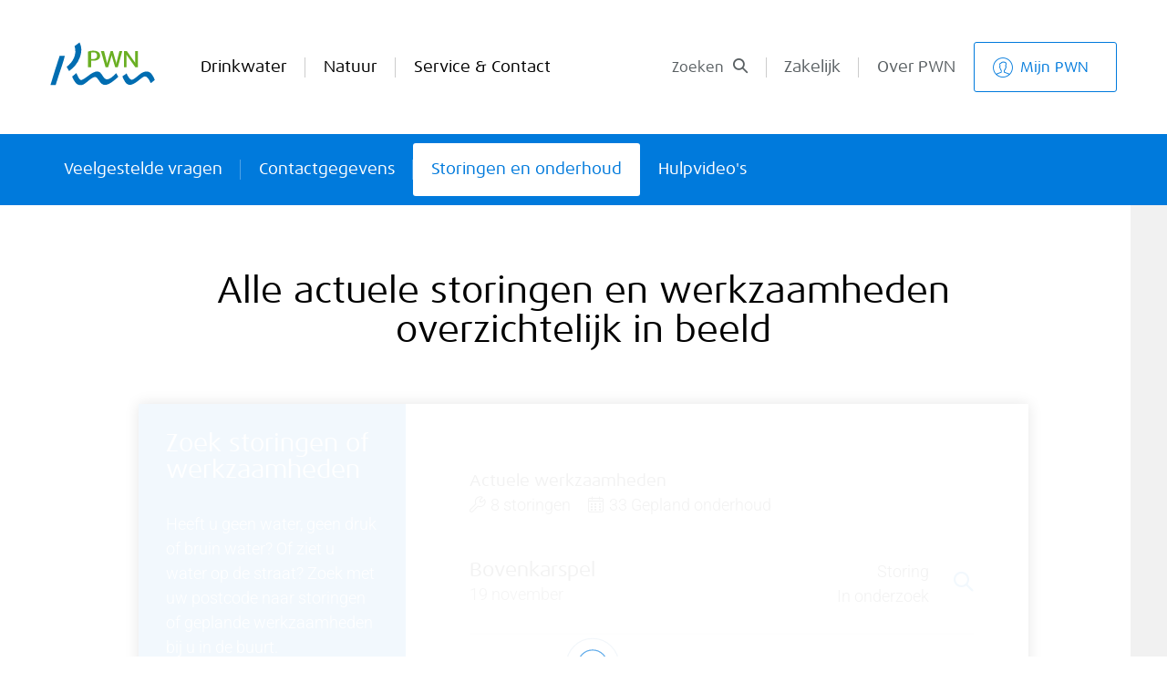

--- FILE ---
content_type: text/html; charset=utf-8
request_url: https://www.pwn.nl/storingen/Aalsmeer-1
body_size: 211481
content:
<!DOCTYPE html><html lang="nl"><head>
    <meta charset="utf-8">
    <title>Storingsoverzicht | PWN</title>
    <base href="/">
    <meta name="viewport" content="width=device-width, initial-scale=1, minimum-scale=1.0">
    <link rel="icon" type="image/x-icon" href="favicon.ico">
  <link rel="stylesheet" href="styles-ZAEDYB5Y.css"><style ng-app-id="pwn-nl">.content-container[_ngcontent-pwn-nl-c44154634]{position:static;height:initial;display:flex;justify-content:center}.outage-list[_ngcontent-pwn-nl-c44154634]{position:static}.panel-display[_ngcontent-pwn-nl-c44154634]{display:flex}.panel-region[_ngcontent-pwn-nl-c44154634]{pointer-events:none;z-index:999}.outage-map__popup[_ngcontent-pwn-nl-c44154634]{pointer-events:all}@media only screen and (max-width: 767px){#outage-list[_ngcontent-pwn-nl-c44154634]{margin-top:0!important}}pwn-outage-list-full[_ngcontent-pwn-nl-c44154634]{padding:1rem}.messages[_ngcontent-pwn-nl-c44154634]{padding:1rem}</style><style ng-app-id="pwn-nl">.mobile-menu-min-height[_ngcontent-pwn-nl-c4134995876]{height:75vh}</style><meta name="description" content="Alle actuele storingen en werkzaamheden overzichtelijk in beeld. Voer uw postcode in of bekijk op de kaart de actuele status van een storing of werkzaamheden."><style ng-app-id="pwn-nl">@media screen and (max-width: 766px){.view-pwn-outage[_ngcontent-pwn-nl-c1680856268]{height:auto}}@media screen and (min-width: 767px){.view-pwn-outage[_ngcontent-pwn-nl-c1680856268]{min-height:46vh}}#outage-map-inner[_ngcontent-pwn-nl-c1680856268]{height:inherit;display:flex;flex-direction:row}@media screen and (max-width: 766px){#outage-map-inner[_ngcontent-pwn-nl-c1680856268]{flex-direction:column}}.outage-list-results[_ngcontent-pwn-nl-c1680856268]{float:none;width:unset;height:unset;flex-grow:1;position:relative}@media screen and (min-width: 767px){.outage-list-results__inner[_ngcontent-pwn-nl-c1680856268]{position:absolute;inset:0;padding:3.334rem;overflow-y:scroll}}.outage-teaser__content[_ngcontent-pwn-nl-c1680856268]{flex-grow:1!important}.nr-of-outages[_ngcontent-pwn-nl-c1680856268]:first-letter{text-transform:uppercase}.outage-search[_ngcontent-pwn-nl-c1680856268]{padding-bottom:175px}</style><style ng-app-id="pwn-nl">.ajax-progress-throbber[_ngcontent-pwn-nl-c2283845482]{z-index:401}.pwn-leaflet-overlay-popup-container[_ngcontent-pwn-nl-c2283845482]{position:fixed;inset:0;z-index:1500;overflow:scroll;opacity:1;transition:all .3s ease-in-out}.pwn-leaflet-overlay-popup-container--hidden[_ngcontent-pwn-nl-c2283845482]{opacity:0;top:100%;bottom:-100%}.pwn-leaflet-overlay-popup-card[_ngcontent-pwn-nl-c2283845482]{background-color:#fff;min-height:100%}.pwn-leaflet-overlay-popup-card[_ngcontent-pwn-nl-c2283845482] > .icon-close[_ngcontent-pwn-nl-c2283845482]{padding:16px;text-align:right}.pwn-leaflet-overlay-popup-content[_ngcontent-pwn-nl-c2283845482]{padding:16px;margin-bottom:auto}@media (min-width: 768px){.pwn-leaflet-overlay-popup-container[_ngcontent-pwn-nl-c2283845482]{display:none}}</style></head>
  <body class="html not-front not-logged-in no-sidebars page-node node-type-page domain-pwn-nl i18n-nl style-blue background-color-white outage-map"><!--nghm-->
    <pwn-root ng-version="20.3.13" ngh="11" ng-server-context="ssr"><!----><router-outlet></router-outlet><pwn-outage-page _nghost-pwn-nl-c44154634="" ngh="10"><pwn-header _ngcontent-pwn-nl-c44154634="" _nghost-pwn-nl-c4134995876="" ngh="2"><header _ngcontent-pwn-nl-c4134995876="" id="header" class="js-pageHeader header with-title clearfix" style="display: block; position: relative;"><div _ngcontent-pwn-nl-c4134995876="" id="header-main" class="header-main js-headerMain"><div _ngcontent-pwn-nl-c4134995876="" class="wrap clearfix"><div _ngcontent-pwn-nl-c4134995876="" class="header-main--flex"><div _ngcontent-pwn-nl-c4134995876="" class="menu-toggle js-menuToggle mobileNavigation-processed"><div _ngcontent-pwn-nl-c4134995876="" class="menu-toggle__inner"><span _ngcontent-pwn-nl-c4134995876=""></span><span _ngcontent-pwn-nl-c4134995876=""></span><span _ngcontent-pwn-nl-c4134995876=""></span><span _ngcontent-pwn-nl-c4134995876=""></span><span _ngcontent-pwn-nl-c4134995876=""></span><span _ngcontent-pwn-nl-c4134995876=""></span></div></div><a _ngcontent-pwn-nl-c4134995876="" title="PWN" class="logo" href="https://www.pwn.nl"><img _ngcontent-pwn-nl-c4134995876="" typeof="foaf:Image" src="../../assets/images/logos/logo.svg" alt="PWN"></a><div _ngcontent-pwn-nl-c4134995876="" id="block-menu-block-1" class="block block-menu-block hidden-md-down main-menu main-menu__lvl-1 first"><div _ngcontent-pwn-nl-c4134995876="" class="content"><div _ngcontent-pwn-nl-c4134995876="" class="menu-block-wrapper menu-block-1 menu-name-main-menu parent-mlid-0 menu-level-1"><ul _ngcontent-pwn-nl-c4134995876="" class="menu clearfix"><li _ngcontent-pwn-nl-c4134995876="" class="first leaf has-children active-trail active menu-mlid-6791 style-blue"><a _ngcontent-pwn-nl-c4134995876="" class="active-trail" href="https://www.pwn.nl/drinkwater"> Drinkwater </a></li><li _ngcontent-pwn-nl-c4134995876="" class="leaf has-children menu-mlid-5315 style-green"><a _ngcontent-pwn-nl-c4134995876="" href="https://www.pwn.nl/natuur" class=""> Natuur </a></li><li _ngcontent-pwn-nl-c4134995876="" class="leaf has-children menu-mlid-5364 style-blue"><a _ngcontent-pwn-nl-c4134995876="" href="https://www.pwn.nl/veelgestelde-vragen" class=""> Service &amp; Contact </a></li><li _ngcontent-pwn-nl-c4134995876="" class="leaf has-children menu-mlid-6779 expanded mobile-only style-dark-blue"><a _ngcontent-pwn-nl-c4134995876="" href="https://www.pwn.nl/zakelijk"> Zakelijk </a></li><li _ngcontent-pwn-nl-c4134995876="" class="last leaf has-children menu-mlid-6776 expanded mobile-only style-blue"><a _ngcontent-pwn-nl-c4134995876="" href="https://www.pwn.nl/over-pwn"> Over PWN </a></li></ul></div></div></div><a _ngcontent-pwn-nl-c4134995876="" title="Mijn PWN" class="hidden-md-down button button--my-account button--rounded button--bordered icon-mypwn" href="https://mijn.pwn.nl">Mijn PWN</a><div _ngcontent-pwn-nl-c4134995876="" data-cy="search-button" class="search-trigger-block js-SearchTrigger"><span _ngcontent-pwn-nl-c4134995876="">Zoeken </span><i _ngcontent-pwn-nl-c4134995876="" class="search-trigger-block__icon icon-search"></i></div><div _ngcontent-pwn-nl-c4134995876="" id="block-menu-block-2" class="block block-menu-block hidden-md-down top-menu top-menu__lvl-1 last"><div _ngcontent-pwn-nl-c4134995876="" class="content"><div _ngcontent-pwn-nl-c4134995876="" class="menu-block-wrapper menu-block-2 menu-name-menu-top-menu parent-mlid-0 menu-level-1"><ul _ngcontent-pwn-nl-c4134995876="" class="menu clearfix"><li _ngcontent-pwn-nl-c4134995876="" class="first leaf has-children menu-mlid-6779 style-dark-blue"><a _ngcontent-pwn-nl-c4134995876="" href="https://www.pwn.nl/zakelijk">Zakelijk</a></li><li _ngcontent-pwn-nl-c4134995876="" class="last leaf has-children menu-mlid-6776 style-blue"><a _ngcontent-pwn-nl-c4134995876="" href="https://www.pwn.nl/over-pwn">Over PWN</a></li></ul></div></div></div></div></div></div><div _ngcontent-pwn-nl-c4134995876="" class="section__navigation clearfix"><div _ngcontent-pwn-nl-c4134995876="" class="wrap"><a _ngcontent-pwn-nl-c4134995876="" title="Mijn PWN" class="hidden-lg-up button button--my-account button--rounded button--bordered icon-mypwn" href="https://mijn.pwn.nl">Mijn PWN</a><pwn-submenu _ngcontent-pwn-nl-c4134995876="" ngh="0"><div id="subheader" class="clearfix"><div class="section__navigation clearfix"><div class="wrap"><div id="block-menu-block-4" class="block block-menu-block hidden-md-down top-menu top-menu__lvl-2 first"><div class="content"><div class="menu-block-wrapper menu-block-4 menu-name-menu-top-menu parent-mlid-0 menu-level-2"><ul class="menu clearfix"><li class="first leaf menu-mlid-6728 mobile-only" data-cy="subheader-item"><a href="/veelgestelde-vragen" class="">Veelgestelde vragen</a></li><li class="first leaf menu-mlid-6728 mobile-only" data-cy="subheader-item"><a href="/service-contact/contact" class="">Contactgegevens</a></li><li class="first leaf menu-mlid-6728 mobile-only" data-cy="subheader-item"><a href="/storingen" class="active"> Storingen en onderhoud</a></li><li class="first leaf menu-mlid-6728 mobile-only" data-cy="subheader-item"><a href="/hulpvideos" class="">Hulpvideo's</a></li><!----></ul></div></div></div></div></div></div><!----></pwn-submenu><!----><!----><button _ngcontent-pwn-nl-c4134995876="" class="hidden-lg-up button button--ghost button--small navigation-button__back">Terug</button></div></div></header><pwn-search-overlay _ngcontent-pwn-nl-c4134995876="" ngh="1"><div data-cy="search-overlay" class="search-overlay js-searchOverlay" style="top: 148px;"><div id="block-views-exp-pwn-sitewide-search-result" class="block block-views first search__block block-style__gray image-fit-container"><!----></div><div id="block-menu-menu-most-visited" class="block block-menu last search-overlay-menu"><div class="wrap"><div class="row"><div class="col-md-6 offset-md-3"><h2 class="search-overlay-menu__title">Meest gezocht</h2><div class="content"><ul class="menu clearfix"><li class="first leaf"><a href="https://mijn.pwn.nl/watermeterstand-doorgeven">Watermeterstand doorgeven</a></li><li class="leaf"><a href="https://mijn.pwn.nl/verhuizen">Woning aan- of afmelden</a></li><li class="leaf"><a href="https://mijn.pwn.nl/facturen-en-betalen">Facturen bekijken</a></li><li class="leaf"><a href="https://www.pwn.nl/veelgestelde-vragen/wat-de-hardheid-van-het-water">Meer over hardheid van ons drinkwater</a></li><li class="last leaf"><a href="https://www.pwn.nl/veelgestelde-vragen">Bekijk hier alle veelgestelde vragen</a></li></ul></div></div></div></div></div></div></pwn-search-overlay></pwn-header><div _ngcontent-pwn-nl-c44154634="" data-cy="outage-panel" class="page content-container background-neutral"><div _ngcontent-pwn-nl-c44154634="" class="main-content"><!----><div _ngcontent-pwn-nl-c44154634="" class="panel-display panel-fullscreen clearfix"><div _ngcontent-pwn-nl-c44154634="" data-cy="outage-list-block" class="panel-region panel-region__content"><div _ngcontent-pwn-nl-c44154634="" id="outage-list" class="panel-pane pane-outage-block panel-pane__outage_block no-bg outage-list" style="margin-top: 75px; opacity: 1;"><div _ngcontent-pwn-nl-c44154634="" class="wrap disable-mobile"><div _ngcontent-pwn-nl-c44154634="" class="row no-clearfix no-gutter"><div _ngcontent-pwn-nl-c44154634="" class="col-xs-12 col-xl-10 offset-xl-1"><div _ngcontent-pwn-nl-c44154634="" class="outage-map__popup"><h1 _ngcontent-pwn-nl-c44154634="" class="page-title node__title"> Alle actuele storingen en werkzaamheden overzichtelijk in beeld </h1><pwn-outage-list-full _ngcontent-pwn-nl-c44154634="" _nghost-pwn-nl-c1680856268="" ngh="8"><div _ngcontent-pwn-nl-c1680856268="" class="view view-pwn-outage clearfix"><div _ngcontent-pwn-nl-c1680856268="" id="outage-map-inner" class="outage-map__popup-inner clearfix"><div _ngcontent-pwn-nl-c1680856268="" data-cy="loading-throbber" class="ajax-progress ajax-progress-throbber" style="display: block;"><div _ngcontent-pwn-nl-c1680856268="" class="throbber">&nbsp;</div></div><div _ngcontent-pwn-nl-c1680856268="" id="outage-search" class="outage-search view-filters"><h2 _ngcontent-pwn-nl-c1680856268="" class="block__title">Zoek storingen of werkzaamheden</h2><p _ngcontent-pwn-nl-c1680856268="" class="hidden-lg-down">Heeft u geen water, geen druk of bruin water? Of ziet u water op de straat? Zoek met uw postcode naar storingen of geplande werkzaamheden bij u in de buurt.</p><!----><form _ngcontent-pwn-nl-c1680856268="" novalidate="" class="outage-list-filter ng-untouched ng-pristine ng-invalid"><div _ngcontent-pwn-nl-c1680856268=""><div _ngcontent-pwn-nl-c1680856268="" class="views-exposed-form"><div _ngcontent-pwn-nl-c1680856268="" class="views-exposed-widgets clearfix"><div _ngcontent-pwn-nl-c1680856268="" class="views-exposed-widget views-widget-filter-field_geofield_distance"><div _ngcontent-pwn-nl-c1680856268="" class="views-widget"><div _ngcontent-pwn-nl-c1680856268="" class="geofield-proximity-field-wrapper clearfix"><div _ngcontent-pwn-nl-c1680856268="" class="form-item"><div _ngcontent-pwn-nl-c1680856268="" class="clearfix"><div _ngcontent-pwn-nl-c1680856268="" class="form-item form-type-textfield"><label _ngcontent-pwn-nl-c1680856268="" class="element-invisible" ngh="3">Oorsprong<!----></label><input _ngcontent-pwn-nl-c1680856268="" oninput="this.value = this.value.toUpperCase()" data-cy="outage-postalcode-input" formcontrolname="postalCode" placeholder="1234AB" maxlength="6" type="text" value="" size="60" class="clean form-text ng-untouched ng-pristine ng-invalid"></div></div></div></div></div></div><div _ngcontent-pwn-nl-c1680856268="" class="views-exposed-widget views-submit-button"><button _ngcontent-pwn-nl-c1680856268="" data-cy="outage-postalcode-submit" type="submit" name="" class="primary__dark primary__dark__alt-hover button form-submit" value="Nu zoeken"> Nu zoeken </button></div><!----><!----></div></div></div></form></div><div _ngcontent-pwn-nl-c1680856268="" class="outage-list-results outage-list-results--right view-content"><div _ngcontent-pwn-nl-c1680856268="" data-cy="outage-results-inner" class="outage-list-results__inner"><div _ngcontent-pwn-nl-c1680856268="" class="view-count"><div _ngcontent-pwn-nl-c1680856268="" class="outage-list-results__count"><h2 _ngcontent-pwn-nl-c1680856268="" class="outage-list-results__title"> Actuele werkzaamheden </h2><div _ngcontent-pwn-nl-c1680856268=""><span _ngcontent-pwn-nl-c1680856268="" data-cy="nr-of-outages" class="outage-list-results__icon icon-wrench">8 storingen</span><!----><span _ngcontent-pwn-nl-c1680856268="" data-cy="nr-of-works" class="outage-list-results__icon icon-storing-gepland">33 Gepland onderhoud</span><!----></div></div></div><a _ngcontent-pwn-nl-c1680856268="" class="outage-teaser outage-teaser--link outage-teaser--reported" href="/storingen/Bovenkarspel-1" title="Bovenkarspel"><pwn-outage-list-item _ngcontent-pwn-nl-c1680856268="" style="flex-grow: 1;" ngh="4"><div class="outage-teaser__content" data-cy="outage-item"><div class="outage-teaser__location"><!----><h3 class="outage-teaser__title"> Bovenkarspel </h3><!----><time class="outage-teaser__date"><span property="dc:date" datatype="xsd:dateTime" class="date-display-single"> 19 november</span><!----><!----></time></div><div class="outage-teaser__details"><span class="outage-teaser__category">Storing</span><span class="outage-teaser__status">In onderzoek</span></div></div><!----></pwn-outage-list-item><span _ngcontent-pwn-nl-c1680856268="" class="outage-teaser__icon icon-storing-gemeld"></span></a><!----><!----><!----><a _ngcontent-pwn-nl-c1680856268="" class="outage-teaser outage-teaser--link outage-teaser--reported" href="/storingen/Graft-1" title="Graft"><pwn-outage-list-item _ngcontent-pwn-nl-c1680856268="" style="flex-grow: 1;" ngh="4"><div class="outage-teaser__content" data-cy="outage-item"><div class="outage-teaser__location"><!----><h3 class="outage-teaser__title"> Graft </h3><!----><time class="outage-teaser__date"><span property="dc:date" datatype="xsd:dateTime" class="date-display-single"> 25 november</span><!----><!----></time></div><div class="outage-teaser__details"><span class="outage-teaser__category">Storing</span><span class="outage-teaser__status">In onderzoek</span></div></div><!----></pwn-outage-list-item><span _ngcontent-pwn-nl-c1680856268="" class="outage-teaser__icon icon-storing-gemeld"></span></a><!----><!----><!----><a _ngcontent-pwn-nl-c1680856268="" class="outage-teaser outage-teaser--link outage-teaser--solved" href="/storingen/Heerhugowaard-2" title="Heerhugowaard"><pwn-outage-list-item _ngcontent-pwn-nl-c1680856268="" style="flex-grow: 1;" ngh="4"><div class="outage-teaser__content" data-cy="outage-item"><div class="outage-teaser__location"><!----><h3 class="outage-teaser__title"> Heerhugowaard </h3><!----><time class="outage-teaser__date"><span property="dc:date" datatype="xsd:dateTime" class="date-display-single"> 28 november</span><!----><!----></time></div><div class="outage-teaser__details"><span class="outage-teaser__category">Storing</span><span class="outage-teaser__status">Opgelost</span></div></div><!----></pwn-outage-list-item><span _ngcontent-pwn-nl-c1680856268="" class="outage-teaser__icon icon-solved solved"></span></a><!----><!----><!----><a _ngcontent-pwn-nl-c1680856268="" class="outage-teaser outage-teaser--link outage-teaser--solved" href="/storingen/Heiloo-2" title="Heiloo"><pwn-outage-list-item _ngcontent-pwn-nl-c1680856268="" style="flex-grow: 1;" ngh="4"><div class="outage-teaser__content" data-cy="outage-item"><div class="outage-teaser__location"><!----><h3 class="outage-teaser__title"> Heiloo </h3><!----><time class="outage-teaser__date"><span property="dc:date" datatype="xsd:dateTime" class="date-display-single"> 28 november</span><!----><!----></time></div><div class="outage-teaser__details"><span class="outage-teaser__category">Storing</span><span class="outage-teaser__status">Opgelost</span></div></div><!----></pwn-outage-list-item><span _ngcontent-pwn-nl-c1680856268="" class="outage-teaser__icon icon-solved solved"></span></a><!----><!----><!----><a _ngcontent-pwn-nl-c1680856268="" class="outage-teaser outage-teaser--link outage-teaser--solved" href="/storingen/Landsmeer-1" title="Landsmeer"><pwn-outage-list-item _ngcontent-pwn-nl-c1680856268="" style="flex-grow: 1;" ngh="4"><div class="outage-teaser__content" data-cy="outage-item"><div class="outage-teaser__location"><!----><h3 class="outage-teaser__title"> Landsmeer </h3><!----><time class="outage-teaser__date"><span property="dc:date" datatype="xsd:dateTime" class="date-display-single"> 28 november</span><!----><!----></time></div><div class="outage-teaser__details"><span class="outage-teaser__category">Storing</span><span class="outage-teaser__status">Opgelost</span></div></div><!----></pwn-outage-list-item><span _ngcontent-pwn-nl-c1680856268="" class="outage-teaser__icon icon-solved solved"></span></a><!----><!----><!----><a _ngcontent-pwn-nl-c1680856268="" class="outage-teaser outage-teaser--link outage-teaser--reported" href="/storingen/Medemblik-1" title="Medemblik"><pwn-outage-list-item _ngcontent-pwn-nl-c1680856268="" style="flex-grow: 1;" ngh="4"><div class="outage-teaser__content" data-cy="outage-item"><div class="outage-teaser__location"><!----><h3 class="outage-teaser__title"> Medemblik </h3><!----><time class="outage-teaser__date"><span property="dc:date" datatype="xsd:dateTime" class="date-display-single"> 28 november</span><!----><!----></time></div><div class="outage-teaser__details"><span class="outage-teaser__category">Storing</span><span class="outage-teaser__status">In onderzoek</span></div></div><!----></pwn-outage-list-item><span _ngcontent-pwn-nl-c1680856268="" class="outage-teaser__icon icon-storing-gemeld"></span></a><!----><!----><!----><a _ngcontent-pwn-nl-c1680856268="" class="outage-teaser outage-teaser--link outage-teaser--not-pwn" href="/storingen/Zaandam-1" title="Zaandam"><pwn-outage-list-item _ngcontent-pwn-nl-c1680856268="" style="flex-grow: 1;" ngh="4"><div class="outage-teaser__content" data-cy="outage-item"><div class="outage-teaser__location"><!----><h3 class="outage-teaser__title"> Zaandam </h3><!----><time class="outage-teaser__date"><span property="dc:date" datatype="xsd:dateTime" class="date-display-single"> 28 november</span><!----><!----></time></div><div class="outage-teaser__details"><span class="outage-teaser__category">Storing</span><span class="outage-teaser__status">Geannuleerd</span></div></div><!----></pwn-outage-list-item><span _ngcontent-pwn-nl-c1680856268="" class="outage-teaser__icon icon-solved not-pwn"></span></a><!----><!----><!----><a _ngcontent-pwn-nl-c1680856268="" class="outage-teaser outage-teaser--link outage-teaser--solved" href="/storingen/Sint-Maartensvlotbrug-1" title="Sint Maartensvlotbrug"><pwn-outage-list-item _ngcontent-pwn-nl-c1680856268="" style="flex-grow: 1;" ngh="4"><div class="outage-teaser__content" data-cy="outage-item"><div class="outage-teaser__location"><!----><h3 class="outage-teaser__title"> Sint Maartensvlotbrug </h3><!----><time class="outage-teaser__date"><span property="dc:date" datatype="xsd:dateTime" class="date-display-single"> 28 november</span><!----><!----></time></div><div class="outage-teaser__details"><span class="outage-teaser__category">Storing</span><span class="outage-teaser__status">Opgelost</span></div></div><!----></pwn-outage-list-item><span _ngcontent-pwn-nl-c1680856268="" class="outage-teaser__icon icon-solved solved"></span></a><!----><!----><!----><a _ngcontent-pwn-nl-c1680856268="" class="outage-teaser outage-teaser--in-progress outage-teaser--link" href="/storingen/Heemstede-1" title="Heemstede"><pwn-outage-list-item _ngcontent-pwn-nl-c1680856268="" style="flex-grow: 1;" ngh="4"><div class="outage-teaser__content" data-cy="outage-item"><div class="outage-teaser__location"><!----><h3 class="outage-teaser__title"> Heemstede </h3><!----><time class="outage-teaser__date"><span property="dc:date" datatype="xsd:dateTime" class="date-display-single"> 11 augustus</span><!----><!----></time></div><div class="outage-teaser__details"><span class="outage-teaser__category">Werkzaamheden</span><span class="outage-teaser__status">Wordt aan gewerkt</span></div></div><!----></pwn-outage-list-item><span _ngcontent-pwn-nl-c1680856268="" class="outage-teaser__icon icon-wrench in-progress"></span></a><!----><!----><!----><a _ngcontent-pwn-nl-c1680856268="" class="outage-teaser outage-teaser--link outage-teaser--reported" href="/storingen/Haarlem-1" title="Haarlem"><pwn-outage-list-item _ngcontent-pwn-nl-c1680856268="" style="flex-grow: 1;" ngh="4"><div class="outage-teaser__content" data-cy="outage-item"><div class="outage-teaser__location"><!----><h3 class="outage-teaser__title"> Haarlem </h3><!----><time class="outage-teaser__date"><span property="dc:date" datatype="xsd:dateTime" class="date-display-single"> 29 september</span><!----><!----></time></div><div class="outage-teaser__details"><span class="outage-teaser__category">Gepland onderhoud</span><span class="outage-teaser__status">Ingepland</span></div></div><!----></pwn-outage-list-item><span _ngcontent-pwn-nl-c1680856268="" class="outage-teaser__icon icon-storing-gepland"></span></a><!----><!----><!----><a _ngcontent-pwn-nl-c1680856268="" class="outage-teaser outage-teaser--link outage-teaser--reported" href="/storingen/Aalsmeer-3" title="Aalsmeer"><pwn-outage-list-item _ngcontent-pwn-nl-c1680856268="" style="flex-grow: 1;" ngh="4"><div class="outage-teaser__content" data-cy="outage-item"><div class="outage-teaser__location"><!----><h3 class="outage-teaser__title"> Aalsmeer </h3><!----><time class="outage-teaser__date"><span property="dc:date" datatype="xsd:dateTime" class="date-display-single"> 1 oktober</span><!----><!----></time></div><div class="outage-teaser__details"><span class="outage-teaser__category">Werkzaamheden</span><span class="outage-teaser__status">Ingepland</span></div></div><!----></pwn-outage-list-item><span _ngcontent-pwn-nl-c1680856268="" class="outage-teaser__icon icon-storing-gepland"></span></a><!----><!----><!----><a _ngcontent-pwn-nl-c1680856268="" class="outage-teaser outage-teaser--link outage-teaser--reported" href="/storingen/Haarlem-3" title="Haarlem"><pwn-outage-list-item _ngcontent-pwn-nl-c1680856268="" style="flex-grow: 1;" ngh="4"><div class="outage-teaser__content" data-cy="outage-item"><div class="outage-teaser__location"><!----><h3 class="outage-teaser__title"> Haarlem </h3><!----><time class="outage-teaser__date"><span property="dc:date" datatype="xsd:dateTime" class="date-display-single"> 15 oktober</span><!----><!----></time></div><div class="outage-teaser__details"><span class="outage-teaser__category">Gepland onderhoud</span><span class="outage-teaser__status">Ingepland</span></div></div><!----></pwn-outage-list-item><span _ngcontent-pwn-nl-c1680856268="" class="outage-teaser__icon icon-storing-gepland"></span></a><!----><!----><!----><a _ngcontent-pwn-nl-c1680856268="" class="outage-teaser outage-teaser--in-progress outage-teaser--link" href="/storingen/Kwadijk-1" title="Kwadijk"><pwn-outage-list-item _ngcontent-pwn-nl-c1680856268="" style="flex-grow: 1;" ngh="4"><div class="outage-teaser__content" data-cy="outage-item"><div class="outage-teaser__location"><!----><h3 class="outage-teaser__title"> Kwadijk </h3><!----><time class="outage-teaser__date"><span property="dc:date" datatype="xsd:dateTime" class="date-display-single"> 24 november</span><!----><!----></time></div><div class="outage-teaser__details"><span class="outage-teaser__category">Gepland onderhoud</span><span class="outage-teaser__status">Wordt aan gewerkt</span></div></div><!----></pwn-outage-list-item><span _ngcontent-pwn-nl-c1680856268="" class="outage-teaser__icon icon-wrench in-progress"></span></a><!----><!----><!----><a _ngcontent-pwn-nl-c1680856268="" class="outage-teaser outage-teaser--link outage-teaser--solved" href="/storingen/Hoorn-45" title="Hoorn"><pwn-outage-list-item _ngcontent-pwn-nl-c1680856268="" style="flex-grow: 1;" ngh="4"><div class="outage-teaser__content" data-cy="outage-item"><div class="outage-teaser__location"><!----><h3 class="outage-teaser__title"> Hoorn </h3><!----><time class="outage-teaser__date"><span property="dc:date" datatype="xsd:dateTime" class="date-display-single"> 28 november</span><!----><!----></time></div><div class="outage-teaser__details"><span class="outage-teaser__category">Gepland onderhoud</span><span class="outage-teaser__status">Opgelost</span></div></div><!----></pwn-outage-list-item><span _ngcontent-pwn-nl-c1680856268="" class="outage-teaser__icon icon-solved solved"></span></a><!----><!----><!----><a _ngcontent-pwn-nl-c1680856268="" class="outage-teaser outage-teaser--link outage-teaser--solved" href="/storingen/Badhoevedorp-1" title="Badhoevedorp"><pwn-outage-list-item _ngcontent-pwn-nl-c1680856268="" style="flex-grow: 1;" ngh="4"><div class="outage-teaser__content" data-cy="outage-item"><div class="outage-teaser__location"><!----><h3 class="outage-teaser__title"> Badhoevedorp </h3><!----><time class="outage-teaser__date"><span property="dc:date" datatype="xsd:dateTime" class="date-display-single"> 28 november</span><!----><!----></time></div><div class="outage-teaser__details"><span class="outage-teaser__category">Gepland onderhoud</span><span class="outage-teaser__status">Opgelost</span></div></div><!----></pwn-outage-list-item><span _ngcontent-pwn-nl-c1680856268="" class="outage-teaser__icon icon-solved solved"></span></a><!----><!----><!----><!----><div _ngcontent-pwn-nl-c1680856268="" class="outage-teaser-group"><input _ngcontent-pwn-nl-c1680856268="" type="checkbox" class="outage-teaser-group__toggle-children" id="2-0001967"><label _ngcontent-pwn-nl-c1680856268="" class="outage-teaser outage-teaser--reported outage-teaser-group__top-item" for="2-0001967" ngh="5"><span _ngcontent-pwn-nl-c1680856268="" class="outage-teaser-group__icon outage-teaser-group outage-teaser__icon icon-storing-gepland"></span><pwn-outage-list-item _ngcontent-pwn-nl-c1680856268="" style="flex-grow: 1;" ngh="6"><div class="outage-teaser__content" data-cy="outage-item"><div class="outage-teaser__location"><!----><h3 class="outage-teaser__title"> Heiloo </h3><!----><time class="outage-teaser__date"><!----><span data-cy="outage-teaser-date" property="dc:date" datatype="xsd:dateTime" class="date-display-single"> 28 november t/m 3 december </span><!----></time></div><div class="outage-teaser__details"><span class="outage-teaser__category">Gepland onderhoud</span><span class="outage-teaser__status">Ingepland</span></div></div><!----></pwn-outage-list-item><span _ngcontent-pwn-nl-c1680856268="" class="outage-teaser__icon outage-teaser-group__open icon-arrow-right"></span><!----></label><ol _ngcontent-pwn-nl-c1680856268="" data-cy="outage-teaser-group" class="outage-teaser-group__children reset-list"><li _ngcontent-pwn-nl-c1680856268="" class="outage-teaser-group__child views-row lined-item"><a _ngcontent-pwn-nl-c1680856268="" class="outage-teaser outage-teaser--link outage-teaser--solved" href="/storingen/Heiloo-1" title="Heiloo"><pwn-outage-list-item _ngcontent-pwn-nl-c1680856268="" style="flex-grow: 1;" ngh="7"><div class="outage-teaser__content" data-cy="outage-item"><div class="outage-teaser__location"><h3 class="outage-teaser__title">Spanjaardslaan  4</h3><!----><!----><time class="outage-teaser__date"><span property="dc:date" datatype="xsd:dateTime" class="date-display-single"> 28 november</span><!----><!----></time></div><div class="outage-teaser__details"><span class="outage-teaser__category">Gepland onderhoud</span><span class="outage-teaser__status">Opgelost</span></div></div><!----></pwn-outage-list-item><span _ngcontent-pwn-nl-c1680856268="" class="outage-teaser__icon icon-solved solved"></span></a><a _ngcontent-pwn-nl-c1680856268="" class="outage-teaser outage-teaser--link outage-teaser--reported" href="/storingen/Heiloo-3" title="Heiloo"><pwn-outage-list-item _ngcontent-pwn-nl-c1680856268="" style="flex-grow: 1;" ngh="7"><div class="outage-teaser__content" data-cy="outage-item"><div class="outage-teaser__location"><h3 class="outage-teaser__title">Breedelaan &amp; Haagbeuk Breedelaan</h3><!----><!----><time class="outage-teaser__date"><span property="dc:date" datatype="xsd:dateTime" class="date-display-single"> 3 december</span><!----><!----></time></div><div class="outage-teaser__details"><span class="outage-teaser__category">Gepland onderhoud</span><span class="outage-teaser__status">Ingepland</span></div></div><!----></pwn-outage-list-item><span _ngcontent-pwn-nl-c1680856268="" class="outage-teaser__icon icon-storing-gepland"></span></a><!----></li></ol></div><!----><a _ngcontent-pwn-nl-c1680856268="" class="outage-teaser outage-teaser--link outage-teaser--solved" href="/storingen/Castricum-1" title="Castricum"><pwn-outage-list-item _ngcontent-pwn-nl-c1680856268="" style="flex-grow: 1;" ngh="4"><div class="outage-teaser__content" data-cy="outage-item"><div class="outage-teaser__location"><!----><h3 class="outage-teaser__title"> Castricum </h3><!----><time class="outage-teaser__date"><span property="dc:date" datatype="xsd:dateTime" class="date-display-single"> 28 november</span><!----><!----></time></div><div class="outage-teaser__details"><span class="outage-teaser__category">Gepland onderhoud</span><span class="outage-teaser__status">Opgelost</span></div></div><!----></pwn-outage-list-item><span _ngcontent-pwn-nl-c1680856268="" class="outage-teaser__icon icon-solved solved"></span></a><!----><!----><!----><a _ngcontent-pwn-nl-c1680856268="" class="outage-teaser outage-teaser--link outage-teaser--reported" href="/storingen/Weesp-1" title="Weesp"><pwn-outage-list-item _ngcontent-pwn-nl-c1680856268="" style="flex-grow: 1;" ngh="4"><div class="outage-teaser__content" data-cy="outage-item"><div class="outage-teaser__location"><!----><h3 class="outage-teaser__title"> Weesp </h3><!----><time class="outage-teaser__date"><span property="dc:date" datatype="xsd:dateTime" class="date-display-single"> 1 december</span><!----><!----></time></div><div class="outage-teaser__details"><span class="outage-teaser__category">Gepland onderhoud</span><span class="outage-teaser__status">Ingepland</span></div></div><!----></pwn-outage-list-item><span _ngcontent-pwn-nl-c1680856268="" class="outage-teaser__icon icon-storing-gepland"></span></a><!----><!----><!----><a _ngcontent-pwn-nl-c1680856268="" class="outage-teaser outage-teaser--link outage-teaser--reported" href="/storingen/Amstelveen-3" title="Amstelveen"><pwn-outage-list-item _ngcontent-pwn-nl-c1680856268="" style="flex-grow: 1;" ngh="4"><div class="outage-teaser__content" data-cy="outage-item"><div class="outage-teaser__location"><!----><h3 class="outage-teaser__title"> Amstelveen </h3><!----><time class="outage-teaser__date"><span property="dc:date" datatype="xsd:dateTime" class="date-display-single"> 1 december</span><!----><!----></time></div><div class="outage-teaser__details"><span class="outage-teaser__category">Gepland onderhoud</span><span class="outage-teaser__status">Ingepland</span></div></div><!----></pwn-outage-list-item><span _ngcontent-pwn-nl-c1680856268="" class="outage-teaser__icon icon-storing-gepland"></span></a><!----><!----><!----><!----><div _ngcontent-pwn-nl-c1680856268="" class="outage-teaser-group"><input _ngcontent-pwn-nl-c1680856268="" type="checkbox" class="outage-teaser-group__toggle-children" id="2-0001120"><label _ngcontent-pwn-nl-c1680856268="" class="outage-teaser outage-teaser--reported outage-teaser-group__top-item" for="2-0001120" ngh="5"><span _ngcontent-pwn-nl-c1680856268="" class="outage-teaser-group__icon outage-teaser-group outage-teaser__icon icon-storing-gepland"></span><pwn-outage-list-item _ngcontent-pwn-nl-c1680856268="" style="flex-grow: 1;" ngh="6"><div class="outage-teaser__content" data-cy="outage-item"><div class="outage-teaser__location"><!----><h3 class="outage-teaser__title"> Hoofddorp </h3><!----><time class="outage-teaser__date"><!----><span data-cy="outage-teaser-date" property="dc:date" datatype="xsd:dateTime" class="date-display-single"> 1 december t/m 2 december </span><!----></time></div><div class="outage-teaser__details"><span class="outage-teaser__category">Gepland onderhoud</span><span class="outage-teaser__status">Ingepland</span></div></div><!----></pwn-outage-list-item><span _ngcontent-pwn-nl-c1680856268="" class="outage-teaser__icon outage-teaser-group__open icon-arrow-right"></span><!----></label><ol _ngcontent-pwn-nl-c1680856268="" data-cy="outage-teaser-group" class="outage-teaser-group__children reset-list"><li _ngcontent-pwn-nl-c1680856268="" class="outage-teaser-group__child views-row lined-item"><a _ngcontent-pwn-nl-c1680856268="" class="outage-teaser outage-teaser--link outage-teaser--reported" href="/storingen/Hoofddorp-1" title="Hoofddorp"><pwn-outage-list-item _ngcontent-pwn-nl-c1680856268="" style="flex-grow: 1;" ngh="7"><div class="outage-teaser__content" data-cy="outage-item"><div class="outage-teaser__location"><h3 class="outage-teaser__title">Liesbos 143</h3><!----><!----><time class="outage-teaser__date"><span property="dc:date" datatype="xsd:dateTime" class="date-display-single"> 1 december</span><!----><!----></time></div><div class="outage-teaser__details"><span class="outage-teaser__category">Gepland onderhoud</span><span class="outage-teaser__status">Ingepland</span></div></div><!----></pwn-outage-list-item><span _ngcontent-pwn-nl-c1680856268="" class="outage-teaser__icon icon-storing-gepland"></span></a><a _ngcontent-pwn-nl-c1680856268="" class="outage-teaser outage-teaser--link outage-teaser--reported" href="/storingen/Hoofddorp-2" title="Hoofddorp"><pwn-outage-list-item _ngcontent-pwn-nl-c1680856268="" style="flex-grow: 1;" ngh="7"><div class="outage-teaser__content" data-cy="outage-item"><div class="outage-teaser__location"><h3 class="outage-teaser__title">Wallebos 78</h3><!----><!----><time class="outage-teaser__date"><span property="dc:date" datatype="xsd:dateTime" class="date-display-single"> 2 december</span><!----><!----></time></div><div class="outage-teaser__details"><span class="outage-teaser__category">Gepland onderhoud</span><span class="outage-teaser__status">Ingepland</span></div></div><!----></pwn-outage-list-item><span _ngcontent-pwn-nl-c1680856268="" class="outage-teaser__icon icon-storing-gepland"></span></a><!----></li></ol></div><!----><!----><div _ngcontent-pwn-nl-c1680856268="" class="outage-teaser-group"><input _ngcontent-pwn-nl-c1680856268="" type="checkbox" class="outage-teaser-group__toggle-children" id="2-0001659"><label _ngcontent-pwn-nl-c1680856268="" class="outage-teaser outage-teaser--reported outage-teaser-group__top-item" for="2-0001659" ngh="5"><span _ngcontent-pwn-nl-c1680856268="" class="outage-teaser-group__icon outage-teaser-group outage-teaser__icon icon-storing-gepland"></span><pwn-outage-list-item _ngcontent-pwn-nl-c1680856268="" style="flex-grow: 1;" ngh="6"><div class="outage-teaser__content" data-cy="outage-item"><div class="outage-teaser__location"><!----><h3 class="outage-teaser__title"> Haarlem </h3><!----><time class="outage-teaser__date"><!----><span data-cy="outage-teaser-date" property="dc:date" datatype="xsd:dateTime" class="date-display-single"> 1 december t/m 2 december </span><!----></time></div><div class="outage-teaser__details"><span class="outage-teaser__category">Gepland onderhoud</span><span class="outage-teaser__status">Ingepland</span></div></div><!----></pwn-outage-list-item><span _ngcontent-pwn-nl-c1680856268="" class="outage-teaser__icon outage-teaser-group__open icon-arrow-right"></span><!----></label><ol _ngcontent-pwn-nl-c1680856268="" data-cy="outage-teaser-group" class="outage-teaser-group__children reset-list"><li _ngcontent-pwn-nl-c1680856268="" class="outage-teaser-group__child views-row lined-item"><a _ngcontent-pwn-nl-c1680856268="" class="outage-teaser outage-teaser--link outage-teaser--reported" href="/storingen/Haarlem-12" title="Haarlem"><pwn-outage-list-item _ngcontent-pwn-nl-c1680856268="" style="flex-grow: 1;" ngh="7"><div class="outage-teaser__content" data-cy="outage-item"><div class="outage-teaser__location"><h3 class="outage-teaser__title">Staten Bolwerk 62 62</h3><!----><!----><time class="outage-teaser__date"><span property="dc:date" datatype="xsd:dateTime" class="date-display-single"> 1 december</span><!----><!----></time></div><div class="outage-teaser__details"><span class="outage-teaser__category">Gepland onderhoud</span><span class="outage-teaser__status">Ingepland</span></div></div><!----></pwn-outage-list-item><span _ngcontent-pwn-nl-c1680856268="" class="outage-teaser__icon icon-storing-gepland"></span></a><a _ngcontent-pwn-nl-c1680856268="" class="outage-teaser outage-teaser--link outage-teaser--reported" href="/storingen/Haarlem-13" title="Haarlem"><pwn-outage-list-item _ngcontent-pwn-nl-c1680856268="" style="flex-grow: 1;" ngh="7"><div class="outage-teaser__content" data-cy="outage-item"><div class="outage-teaser__location"><h3 class="outage-teaser__title">Kruisweg 2 B 2 B</h3><!----><!----><time class="outage-teaser__date"><span property="dc:date" datatype="xsd:dateTime" class="date-display-single"> 2 december</span><!----><!----></time></div><div class="outage-teaser__details"><span class="outage-teaser__category">Gepland onderhoud</span><span class="outage-teaser__status">Ingepland</span></div></div><!----></pwn-outage-list-item><span _ngcontent-pwn-nl-c1680856268="" class="outage-teaser__icon icon-storing-gepland"></span></a><!----></li></ol></div><!----><a _ngcontent-pwn-nl-c1680856268="" class="outage-teaser outage-teaser--link outage-teaser--reported" href="/storingen/Den-Helder-3" title="Den Helder"><pwn-outage-list-item _ngcontent-pwn-nl-c1680856268="" style="flex-grow: 1;" ngh="4"><div class="outage-teaser__content" data-cy="outage-item"><div class="outage-teaser__location"><!----><h3 class="outage-teaser__title"> Den Helder </h3><!----><time class="outage-teaser__date"><span property="dc:date" datatype="xsd:dateTime" class="date-display-single"> 1 december</span><!----><!----></time></div><div class="outage-teaser__details"><span class="outage-teaser__category">Gepland onderhoud</span><span class="outage-teaser__status">Ingepland</span></div></div><!----></pwn-outage-list-item><span _ngcontent-pwn-nl-c1680856268="" class="outage-teaser__icon icon-storing-gepland"></span></a><!----><!----><!----><a _ngcontent-pwn-nl-c1680856268="" class="outage-teaser outage-teaser--link outage-teaser--reported" href="/storingen/Zaandam-2" title="Zaandam"><pwn-outage-list-item _ngcontent-pwn-nl-c1680856268="" style="flex-grow: 1;" ngh="4"><div class="outage-teaser__content" data-cy="outage-item"><div class="outage-teaser__location"><!----><h3 class="outage-teaser__title"> Zaandam </h3><!----><time class="outage-teaser__date"><span property="dc:date" datatype="xsd:dateTime" class="date-display-single"> 1 december</span><!----><!----></time></div><div class="outage-teaser__details"><span class="outage-teaser__category">Gepland onderhoud</span><span class="outage-teaser__status">Ingepland</span></div></div><!----></pwn-outage-list-item><span _ngcontent-pwn-nl-c1680856268="" class="outage-teaser__icon icon-storing-gepland"></span></a><!----><!----><!----><!----><div _ngcontent-pwn-nl-c1680856268="" class="outage-teaser-group"><input _ngcontent-pwn-nl-c1680856268="" type="checkbox" class="outage-teaser-group__toggle-children" id="2-5856615"><label _ngcontent-pwn-nl-c1680856268="" class="outage-teaser outage-teaser--reported outage-teaser-group__top-item" for="2-5856615" ngh="5"><span _ngcontent-pwn-nl-c1680856268="" class="outage-teaser-group__icon outage-teaser-group outage-teaser__icon icon-storing-gepland"></span><pwn-outage-list-item _ngcontent-pwn-nl-c1680856268="" style="flex-grow: 1;" ngh="6"><div class="outage-teaser__content" data-cy="outage-item"><div class="outage-teaser__location"><!----><h3 class="outage-teaser__title"> Driehuis NH </h3><!----><time class="outage-teaser__date"><!----><span data-cy="outage-teaser-date" property="dc:date" datatype="xsd:dateTime" class="date-display-single"> 2 december t/m 2 december </span><!----></time></div><div class="outage-teaser__details"><span class="outage-teaser__category">Gepland onderhoud</span><span class="outage-teaser__status">Ingepland</span></div></div><!----></pwn-outage-list-item><span _ngcontent-pwn-nl-c1680856268="" class="outage-teaser__icon outage-teaser-group__open icon-arrow-right"></span><!----></label><ol _ngcontent-pwn-nl-c1680856268="" data-cy="outage-teaser-group" class="outage-teaser-group__children reset-list"><li _ngcontent-pwn-nl-c1680856268="" class="outage-teaser-group__child views-row lined-item"><a _ngcontent-pwn-nl-c1680856268="" class="outage-teaser outage-teaser--link outage-teaser--reported" href="/storingen/Driehuis-NH-2" title="Driehuis NH"><pwn-outage-list-item _ngcontent-pwn-nl-c1680856268="" style="flex-grow: 1;" ngh="7"><div class="outage-teaser__content" data-cy="outage-item"><div class="outage-teaser__location"><h3 class="outage-teaser__title">De Genestetlaan 3 3</h3><!----><!----><time class="outage-teaser__date"><span property="dc:date" datatype="xsd:dateTime" class="date-display-single"> 2 december</span><!----><!----></time></div><div class="outage-teaser__details"><span class="outage-teaser__category">Gepland onderhoud</span><span class="outage-teaser__status">Ingepland</span></div></div><!----></pwn-outage-list-item><span _ngcontent-pwn-nl-c1680856268="" class="outage-teaser__icon icon-storing-gepland"></span></a><a _ngcontent-pwn-nl-c1680856268="" class="outage-teaser outage-teaser--link outage-teaser--reported" href="/storingen/Driehuis-NH-1" title="Driehuis NH"><pwn-outage-list-item _ngcontent-pwn-nl-c1680856268="" style="flex-grow: 1;" ngh="7"><div class="outage-teaser__content" data-cy="outage-item"><div class="outage-teaser__location"><h3 class="outage-teaser__title">Driehuizerkerkweg 130 130</h3><!----><!----><time class="outage-teaser__date"><span property="dc:date" datatype="xsd:dateTime" class="date-display-single"> 2 december</span><!----><!----></time></div><div class="outage-teaser__details"><span class="outage-teaser__category">Gepland onderhoud</span><span class="outage-teaser__status">Ingepland</span></div></div><!----></pwn-outage-list-item><span _ngcontent-pwn-nl-c1680856268="" class="outage-teaser__icon icon-storing-gepland"></span></a><!----></li></ol></div><!----><a _ngcontent-pwn-nl-c1680856268="" class="outage-teaser outage-teaser--link outage-teaser--reported" href="/storingen/Boesingherliede-1" title="Boesingherliede"><pwn-outage-list-item _ngcontent-pwn-nl-c1680856268="" style="flex-grow: 1;" ngh="4"><div class="outage-teaser__content" data-cy="outage-item"><div class="outage-teaser__location"><!----><h3 class="outage-teaser__title"> Boesingherliede </h3><!----><time class="outage-teaser__date"><span property="dc:date" datatype="xsd:dateTime" class="date-display-single"> 2 december</span><!----><!----></time></div><div class="outage-teaser__details"><span class="outage-teaser__category">Gepland onderhoud</span><span class="outage-teaser__status">Ingepland</span></div></div><!----></pwn-outage-list-item><span _ngcontent-pwn-nl-c1680856268="" class="outage-teaser__icon icon-storing-gepland"></span></a><!----><!----><!----><!----><div _ngcontent-pwn-nl-c1680856268="" class="outage-teaser-group"><input _ngcontent-pwn-nl-c1680856268="" type="checkbox" class="outage-teaser-group__toggle-children" id="2-0001798"><label _ngcontent-pwn-nl-c1680856268="" class="outage-teaser outage-teaser--reported outage-teaser-group__top-item" for="2-0001798" ngh="5"><span _ngcontent-pwn-nl-c1680856268="" class="outage-teaser-group__icon outage-teaser-group outage-teaser__icon icon-storing-gepland"></span><pwn-outage-list-item _ngcontent-pwn-nl-c1680856268="" style="flex-grow: 1;" ngh="6"><div class="outage-teaser__content" data-cy="outage-item"><div class="outage-teaser__location"><!----><h3 class="outage-teaser__title"> Purmerend </h3><!----><time class="outage-teaser__date"><!----><span data-cy="outage-teaser-date" property="dc:date" datatype="xsd:dateTime" class="date-display-single"> 2 december t/m 3 december </span><!----></time></div><div class="outage-teaser__details"><span class="outage-teaser__category">Werkzaamheden</span><span class="outage-teaser__status">Ingepland</span></div></div><!----></pwn-outage-list-item><span _ngcontent-pwn-nl-c1680856268="" class="outage-teaser__icon outage-teaser-group__open icon-arrow-right"></span><!----></label><ol _ngcontent-pwn-nl-c1680856268="" data-cy="outage-teaser-group" class="outage-teaser-group__children reset-list"><li _ngcontent-pwn-nl-c1680856268="" class="outage-teaser-group__child views-row lined-item"><a _ngcontent-pwn-nl-c1680856268="" class="outage-teaser outage-teaser--link outage-teaser--reported" href="/storingen/Purmerend-1" title="Purmerend"><pwn-outage-list-item _ngcontent-pwn-nl-c1680856268="" style="flex-grow: 1;" ngh="7"><div class="outage-teaser__content" data-cy="outage-item"><div class="outage-teaser__location"><h3 class="outage-teaser__title">Gouw 31 31</h3><!----><!----><time class="outage-teaser__date"><span property="dc:date" datatype="xsd:dateTime" class="date-display-single"> 2 december</span><!----><!----></time></div><div class="outage-teaser__details"><span class="outage-teaser__category">Werkzaamheden</span><span class="outage-teaser__status">Ingepland</span></div></div><!----></pwn-outage-list-item><span _ngcontent-pwn-nl-c1680856268="" class="outage-teaser__icon icon-storing-gepland"></span></a><a _ngcontent-pwn-nl-c1680856268="" class="outage-teaser outage-teaser--link outage-teaser--reported" href="/storingen/Purmerend-2" title="Purmerend"><pwn-outage-list-item _ngcontent-pwn-nl-c1680856268="" style="flex-grow: 1;" ngh="7"><div class="outage-teaser__content" data-cy="outage-item"><div class="outage-teaser__location"><h3 class="outage-teaser__title">Genuahaven 44 44</h3><!----><!----><time class="outage-teaser__date"><span property="dc:date" datatype="xsd:dateTime" class="date-display-single"> 3 december</span><!----><!----></time></div><div class="outage-teaser__details"><span class="outage-teaser__category">Werkzaamheden</span><span class="outage-teaser__status">Ingepland</span></div></div><!----></pwn-outage-list-item><span _ngcontent-pwn-nl-c1680856268="" class="outage-teaser__icon icon-storing-gepland"></span></a><!----></li></ol></div><!----><a _ngcontent-pwn-nl-c1680856268="" class="outage-teaser outage-teaser--link outage-teaser--reported" href="/storingen/Heemskerk-3" title="Heemskerk"><pwn-outage-list-item _ngcontent-pwn-nl-c1680856268="" style="flex-grow: 1;" ngh="4"><div class="outage-teaser__content" data-cy="outage-item"><div class="outage-teaser__location"><!----><h3 class="outage-teaser__title"> Heemskerk </h3><!----><time class="outage-teaser__date"><span property="dc:date" datatype="xsd:dateTime" class="date-display-single"> 2 december</span><!----><!----></time></div><div class="outage-teaser__details"><span class="outage-teaser__category">Gepland onderhoud</span><span class="outage-teaser__status">Ingepland</span></div></div><!----></pwn-outage-list-item><span _ngcontent-pwn-nl-c1680856268="" class="outage-teaser__icon icon-storing-gepland"></span></a><!----><!----><!----><a _ngcontent-pwn-nl-c1680856268="" class="outage-teaser outage-teaser--link outage-teaser--reported" href="/storingen/Callantsoog-1" title="Callantsoog"><pwn-outage-list-item _ngcontent-pwn-nl-c1680856268="" style="flex-grow: 1;" ngh="4"><div class="outage-teaser__content" data-cy="outage-item"><div class="outage-teaser__location"><!----><h3 class="outage-teaser__title"> Callantsoog </h3><!----><time class="outage-teaser__date"><span property="dc:date" datatype="xsd:dateTime" class="date-display-single"> 2 december</span><!----><!----></time></div><div class="outage-teaser__details"><span class="outage-teaser__category">Gepland onderhoud</span><span class="outage-teaser__status">Ingepland</span></div></div><!----></pwn-outage-list-item><span _ngcontent-pwn-nl-c1680856268="" class="outage-teaser__icon icon-storing-gepland"></span></a><!----><!----><!----><a _ngcontent-pwn-nl-c1680856268="" class="outage-teaser outage-teaser--link outage-teaser--reported" href="/storingen/Anna-Paulowna-1" title="Anna Paulowna"><pwn-outage-list-item _ngcontent-pwn-nl-c1680856268="" style="flex-grow: 1;" ngh="4"><div class="outage-teaser__content" data-cy="outage-item"><div class="outage-teaser__location"><!----><h3 class="outage-teaser__title"> Anna Paulowna </h3><!----><time class="outage-teaser__date"><span property="dc:date" datatype="xsd:dateTime" class="date-display-single"> 3 december</span><!----><!----></time></div><div class="outage-teaser__details"><span class="outage-teaser__category">Gepland onderhoud</span><span class="outage-teaser__status">Ingepland</span></div></div><!----></pwn-outage-list-item><span _ngcontent-pwn-nl-c1680856268="" class="outage-teaser__icon icon-storing-gepland"></span></a><!----><!----><!----><a _ngcontent-pwn-nl-c1680856268="" class="outage-teaser outage-teaser--link outage-teaser--reported" href="/storingen/Heerhugowaard-1" title="Heerhugowaard"><pwn-outage-list-item _ngcontent-pwn-nl-c1680856268="" style="flex-grow: 1;" ngh="4"><div class="outage-teaser__content" data-cy="outage-item"><div class="outage-teaser__location"><!----><h3 class="outage-teaser__title"> Heerhugowaard </h3><!----><time class="outage-teaser__date"><span property="dc:date" datatype="xsd:dateTime" class="date-display-single"> 3 december</span><!----><!----></time></div><div class="outage-teaser__details"><span class="outage-teaser__category">Werkzaamheden</span><span class="outage-teaser__status">Ingepland</span></div></div><!----></pwn-outage-list-item><span _ngcontent-pwn-nl-c1680856268="" class="outage-teaser__icon icon-storing-gepland"></span></a><!----><!----><!----><a _ngcontent-pwn-nl-c1680856268="" class="outage-teaser outage-teaser--link outage-teaser--reported" href="/storingen/Purmerend-3" title="Purmerend"><pwn-outage-list-item _ngcontent-pwn-nl-c1680856268="" style="flex-grow: 1;" ngh="4"><div class="outage-teaser__content" data-cy="outage-item"><div class="outage-teaser__location"><!----><h3 class="outage-teaser__title"> Purmerend </h3><!----><time class="outage-teaser__date"><span property="dc:date" datatype="xsd:dateTime" class="date-display-single"> 5 december</span><!----><!----></time></div><div class="outage-teaser__details"><span class="outage-teaser__category">Gepland onderhoud</span><span class="outage-teaser__status">Ingepland</span></div></div><!----></pwn-outage-list-item><span _ngcontent-pwn-nl-c1680856268="" class="outage-teaser__icon icon-storing-gepland"></span></a><!----><!----><!----><a _ngcontent-pwn-nl-c1680856268="" class="outage-teaser outage-teaser--link outage-teaser--reported" href="/storingen/Nieuw-Vennep-1" title="Nieuw-Vennep"><pwn-outage-list-item _ngcontent-pwn-nl-c1680856268="" style="flex-grow: 1;" ngh="4"><div class="outage-teaser__content" data-cy="outage-item"><div class="outage-teaser__location"><!----><h3 class="outage-teaser__title"> Nieuw-Vennep </h3><!----><time class="outage-teaser__date"><span property="dc:date" datatype="xsd:dateTime" class="date-display-single"> 8 december</span><!----><!----></time></div><div class="outage-teaser__details"><span class="outage-teaser__category">Werkzaamheden</span><span class="outage-teaser__status">Ingepland</span></div></div><!----></pwn-outage-list-item><span _ngcontent-pwn-nl-c1680856268="" class="outage-teaser__icon icon-storing-gepland"></span></a><!----><!----><!----><a _ngcontent-pwn-nl-c1680856268="" class="outage-teaser outage-teaser--link outage-teaser--reported" href="/storingen/Haarlem-10" title="Haarlem"><pwn-outage-list-item _ngcontent-pwn-nl-c1680856268="" style="flex-grow: 1;" ngh="4"><div class="outage-teaser__content" data-cy="outage-item"><div class="outage-teaser__location"><!----><h3 class="outage-teaser__title"> Haarlem </h3><!----><time class="outage-teaser__date"><span property="dc:date" datatype="xsd:dateTime" class="date-display-single"> 10 december</span><!----><!----></time></div><div class="outage-teaser__details"><span class="outage-teaser__category">Gepland onderhoud</span><span class="outage-teaser__status">Ingepland</span></div></div><!----></pwn-outage-list-item><span _ngcontent-pwn-nl-c1680856268="" class="outage-teaser__icon icon-storing-gepland"></span></a><!----><!----><!----><a _ngcontent-pwn-nl-c1680856268="" class="outage-teaser outage-teaser--link outage-teaser--reported" href="/storingen/Blokker-1" title="Blokker"><pwn-outage-list-item _ngcontent-pwn-nl-c1680856268="" style="flex-grow: 1;" ngh="4"><div class="outage-teaser__content" data-cy="outage-item"><div class="outage-teaser__location"><!----><h3 class="outage-teaser__title"> Blokker </h3><!----><time class="outage-teaser__date"><span property="dc:date" datatype="xsd:dateTime" class="date-display-single"> 12 december</span><!----><!----></time></div><div class="outage-teaser__details"><span class="outage-teaser__category">Gepland onderhoud</span><span class="outage-teaser__status">Ingepland</span></div></div><!----></pwn-outage-list-item><span _ngcontent-pwn-nl-c1680856268="" class="outage-teaser__icon icon-storing-gepland"></span></a><!----><!----><!----><a _ngcontent-pwn-nl-c1680856268="" class="outage-teaser outage-teaser--link outage-teaser--reported" href="/storingen/Volendam-1" title="Volendam"><pwn-outage-list-item _ngcontent-pwn-nl-c1680856268="" style="flex-grow: 1;" ngh="4"><div class="outage-teaser__content" data-cy="outage-item"><div class="outage-teaser__location"><!----><h3 class="outage-teaser__title"> Volendam </h3><!----><time class="outage-teaser__date"><span property="dc:date" datatype="xsd:dateTime" class="date-display-single"> 15 december</span><!----><!----></time></div><div class="outage-teaser__details"><span class="outage-teaser__category">Werkzaamheden</span><span class="outage-teaser__status">Ingepland</span></div></div><!----></pwn-outage-list-item><span _ngcontent-pwn-nl-c1680856268="" class="outage-teaser__icon icon-storing-gepland"></span></a><!----><!----><!----><a _ngcontent-pwn-nl-c1680856268="" class="outage-teaser outage-teaser--link outage-teaser--reported" href="/storingen/Zandvoort-1" title="Zandvoort"><pwn-outage-list-item _ngcontent-pwn-nl-c1680856268="" style="flex-grow: 1;" ngh="4"><div class="outage-teaser__content" data-cy="outage-item"><div class="outage-teaser__location"><!----><h3 class="outage-teaser__title"> Zandvoort </h3><!----><time class="outage-teaser__date"><span property="dc:date" datatype="xsd:dateTime" class="date-display-single"> 16 december</span><!----><!----></time></div><div class="outage-teaser__details"><span class="outage-teaser__category">Gepland onderhoud</span><span class="outage-teaser__status">Ingepland</span></div></div><!----></pwn-outage-list-item><span _ngcontent-pwn-nl-c1680856268="" class="outage-teaser__icon icon-storing-gepland"></span></a><!----><!----><!----><!----></div></div><!----><!----><!----><div _ngcontent-pwn-nl-c1680856268="" id="outage-links" class="outage-links"><ul _ngcontent-pwn-nl-c1680856268="" class="lined-item__list lined-item__panel"><li _ngcontent-pwn-nl-c1680856268="" class="lined-item hidden-sm-down"><a _ngcontent-pwn-nl-c1680856268="" data-cy="toggleMapOpen" role="button" class="lined-item__link lined-item__icon lined-item__icon__arrow outage-map-open"> Bekijk de kaart </a></li><li _ngcontent-pwn-nl-c1680856268="" class="lined-item"><a _ngcontent-pwn-nl-c1680856268="" href="/storing-melden" class="lined-item__link lined-item__icon lined-item__icon__arrow">Meld een storing </a></li></ul></div></div></div><!----></pwn-outage-list-full></div></div></div></div></div></div><!----><pwn-leaflet-map _ngcontent-pwn-nl-c44154634="" _nghost-pwn-nl-c2283845482="" ngh="9"><div _ngcontent-pwn-nl-c2283845482="" id="leaflet-map" data-cy="leaflet-map" class="view view-pwn-map-point-map map-pane clearfix view-pwn-outage-map" style="height: 600px; cursor: pointer;"><a _ngcontent-pwn-nl-c2283845482="" class="map-pane-trigger"><div _ngcontent-pwn-nl-c2283845482="" class="map-pane-trigger__inner"><span _ngcontent-pwn-nl-c2283845482="" class="map-pane-trigger__line"></span><span _ngcontent-pwn-nl-c2283845482="" class="map-pane-trigger__line"></span><span _ngcontent-pwn-nl-c2283845482="" class="map-pane-trigger__line"></span><span _ngcontent-pwn-nl-c2283845482="" class="map-pane-trigger__line"></span></div></a><!----><!----><div _ngcontent-pwn-nl-c2283845482="" class="map-pane__content clearfix"><div _ngcontent-pwn-nl-c2283845482="" tabindex="0" class="leaflet-container leaflet-retina leaflet-fade-anim" style="position: relative;"><div _ngcontent-pwn-nl-c2283845482="" data-cy="loading-throbber" class="ajax-progress ajax-progress-throbber" style="display: none;"><div _ngcontent-pwn-nl-c2283845482="" class="throbber">&nbsp;</div></div></div></div></div><div _ngcontent-pwn-nl-c2283845482="" class="pwn-leaflet-overlay-popup-container pwn-leaflet-overlay-popup-container--hidden"><div _ngcontent-pwn-nl-c2283845482="" class="pwn-leaflet-overlay-popup-card"><div _ngcontent-pwn-nl-c2283845482="" class="icon-close"></div><div _ngcontent-pwn-nl-c2283845482="" class="pwn-leaflet-overlay-popup-content"></div></div></div></pwn-leaflet-map><!----></div></div></div></pwn-outage-page><!----><!----><!----><!----><!----></pwn-root>
  <link rel="modulepreload" href="chunk-WWX6BADO.js"><script src="polyfills-VEO32I2K.js" type="module"></script><script src="main-4W6JOAHO.js" type="module"></script>

<script id="pwn-nl-state" type="application/json">{"3040426600":{"b":{"pagina_bestaat_niet":"Sorry, deze pagina bestaat niet!","popup":{"ok":"Ok","dit_niet_meer_laten_zien":"Dit niet meer laten zien"},"header":{"drinkwater":"Drinkwater","natuur":"Natuur","service_en_contact":"Service & Contact","zakelijk":"Zakelijk","over_pwn":"Over PWN","mijn_pwn":"Mijn PWN","zoeken":"Zoeken ","heerlijk_kraanwater":"Heerlijk kraanwater","kwaliteit_innovatie":"Onderzoek & innovatie","projecten":"Projecten","besparing":"Besparing","natuurgebieden":"Natuurgebieden","activiteiten":"Activiteiten","bezoekerscentra":"Bezoekerscentra","duinkaart":"Duinkaart","routes":"Routes","vrijwilligers":"Vrijwilligers","toegangsregels":"Toegangsregels","veelgestelde_vragen":"Veelgestelde vragen","contactgegevens":"Contactgegevens","opmerkingen":"Opmerkingen","storingen_en_onderhoud":" Storingen en onderhoud","hulpvideos":"Hulpvideo's","pwn_watertap":"PWN Watertap","waar_staan_we_voor":"Waar staan we voor","nieuws":"Nieuws","educatie":"Educatie","werken_bij_pwn":"Werken bij PWN","rapporten_en_verslagen":"Rapporten en verslagen","terug":"Terug","besparingstips":"Besparingstips","producten":"Producten","storingen":"Storingen","stichting_vrijwilligers":"Stichting PWN vrijwilligers","nieuwsbrief":"Nieuwsbrief","vacatures":"Vacatures"},"footer":{"heerlijk_kraanwater":"Heerlijk kraanwater","projecten":"Projecten","besparingstips":"Besparingstips","werken_bij_pwn":"Werken bij PWN","natuurgebieden":"Natuurgebieden","activiteiten":"Activiteiten","bezoekerscentra":"Bezoekerscentra","duinkaart_kopen":"Duinkaart kopen","nieuws":"Nieuws","storingen_en_onderhoud":"Storingen en onderhoud","watermeterstand_doorgeven":"Watermeterstand doorgeven","woning_aan_afmelden":"Woning aan- of afmelden","aanmelden_nieuwsbrief":"Aanmelden nieuwsbrief","volg_ons_op_instagram":"Volg ons op Instagram","like_ons_op_facebook":"Like ons op Facebook","connect_via_linkedIn":"Connect via LinkedIn","algemene_voorwaarden":"Algemene voorwaarden","disclaimer":"Disclaimer","privacy_security":"Privacy statement","veelgestelde_vragen":"Veelgestelde vragen","contact":"Contact","puur_water_en_natuur":"Puur water en natuur"},"breadcrumbs":{"gegevens-wijzigen":"Gegevens wijzigen","contactgegevens":"Contactgegevens wijzigen","persoonlijke-gegevens":"Persoonsgegevens wijzigen","bedrijfsgegevens":"Bedrijfsgegevens wijzigen","relatienummer-opvragen":"Relatienummer opvragen","inloggen":"Inloggen","zonder-wachtwoord":"Veilig inloggen zonder wachtwoord","aansluitingen":"Uw aansluitingen","verbruiksgeschiedenis":"Watermeterstand verbruiksgeschiedenis","cancel":"Account verwijderen","register":"Mijn PWN-account aanmaken","password":"Nieuw wachtwoord aanvragen","betaalgegevens":"Betaalgegevens wijzigen","betaalgegevens-wijzigen":"Betaalgegevens wijzigen","verhuizen":"Verhuizen","aanmelden":"Nieuw huis aanmelden","klantvraag":"Woning of bedrijfspand aanmelden","termijnbedrag":"Termijnbedrag wijzigen","afmelden":"Woning afmelden","facturen-en-betalen":"Facturen & betalen","regeling-treffen":"Betalingsregeling treffen","communicatie-afmelden":"Uitschrijven voor e-mail en/of sms","geen-update":"Afmelden sms","paragon-uitschrijven":"Uitschrijven voor e-mails van PWN"},"pwn":{"pwn_naam_short":"PWN","straat":"Rijksweg","huisnummer":"501","postcode":"1991 AS","stad":"Velserbroek"},"error_page":{"verder_zoeken":"Verder zoeken? \u003Ca href='{{pwnHost}}/veelgestelde-vragen-prive'>Bekijk de veelgestelde vragen\u003C/a>","direct_regelen":"Direct regelen","duinkaart_kopen":"Duinkaart kopen","storingen_onderhoud":"Storingen en onderhoud","watermeterstand_doorgeven":"Watermeterstand doorgeven","woning_aan_afmelden":"Woning aan- of afmelden","account_niet_geladen":"Sorry, er was een probleem bij het inladen van uw gegevens."},"main":{"verder":"Verder","anders":"Anders","wachtwoord":"Wachtwoord","opslaan":"Opslaan","maak_uw_keuze":"Maak uw keuze","arbeidsvoorwaarden":"Arbeidsvoorwaarden","gegevens_wijzigen":"Gegevens wijzigen","inhoud":"Inhoud","terug":"Terug","overzicht":"Overzicht","pwn_nieuwsbrief":"PWN nieuwsbrief","email":"E-mail","sms":"sms","annuleren":"Annuleren","uw_aansluitingen":"Uw aansluitingen","uitloggen":"Uitloggen","inloggen":"Inloggen","account_aanmaken":"Account aanmaken","notificaties":"Notificaties","geen_notificaties":"Geen notificaties","toepassen":"Toepassen","veelgestelde_vragen":"Veelgestelde vragen","typ_een_trefwoord":"Typ een trefwoord","relatiemanager":"Relatiemanager","mijn_pwn":"Mijn PWN","deel_dit_artikel":"Deel dit artikel","direct_regelen":"Direct regelen","direct_naar":"Direct naar","neem_contact_op_met_pwn":"Neem contact op met PWN","automatisch_uitgelogd":"Voor de veiligheid van uw gegevens bent u nu automatisch uitgelogd. U kunt opnieuw inloggen en verder gaan in Mijn PWN.","er_is_iets_fout_gegaan_probeer_het_later_opnieuw":"Er is iets fout gegaan, probeer het later opnieuw.","terug_naar_boven":"Terug naar boven","volgende_stap_knop":"Volgende stap knop","meest_gezocht":"Meest gezocht","watermeterstand_doorgeven":"Watermeterstand doorgeven","woning_aan_afmelden":"Woning aan- of afmelden","facturen_bekijken":"Facturen bekijken","meer_over_hardheid_drinkwater":"Meer over hardheid van ons drinkwater","bekijk_alle_veelgesteldevragen":"Bekijk hier alle veelgestelde vragen","mijn_pwn_dashboard_meta":"24/7 toegang in de online omgeving van PWN. In Mijn PWN kunt u onder andere uw watermeterstand doorgeven, facturen bekijken en uw verhuizing doorgeven.","wijzig":"Wijzig"},"betalingstermijn":{"onbekend":"Onbekend","per_maand":"per maand","per_twee_maanden":"per twee maanden","per_vier_maanden":"per vier maanden","per_zes_maanden":"per zes maanden","per_kwartaal":"per drie maanden","per_jaar":"per jaar"},"meldingen":{"mobiel_nummer":"Momenteel is uw mobiele telefoonnummer niet bekend bij PWN. Wijzig uw contactgegevens zodat wij contact met u op kunnen nemen.","gegevens_wijzigen":"Gegevens wijzigen","openstaande_facturen":"U heeft een of meerdere openstaande facturen waarvan de betaaltermijn verstreken is. Voorkom extra kosten en betaal direct.","facturen_en_betalen":"Facturen en betalen","onbekend":"Onbekende melding","markeer_als_gelezen":"Markeer alles als gelezen","mobiel_missend_popup_content":"Op dit moment is uw mobiele telefoonnummer niet bekend bij PWN. \u003Ca href=\"/gegevens-wijzigen/contactgegevens\">Wijzig uw contactgegevens\u003C/a> zodat wij u nog beter kunnen bereiken.","mobiel_missend_popup_header":"Uw mobiele telefoonnummer ontbreekt.","kvk_niet_aanwezig_popup_content":"Momenteel is uw KvK-nummer niet bekend bij PWN. \u003Ca href=\"/gegevens-wijzigen/bedrijfsgegevens\">Wijzig uw bedrijfsgegevens\u003C/a> om uw KvK-nummer aan ons door te geven.","kvk_niet_aanwezig_popup_header":"Bedrijfsgegevens niet volledig","kvk_niet_aanwezig":"Momenteel is uw KvK-nummer niet bekend bij PWN. Wijzig uw bedrijfsgegevens om uw KvK-nummer aan ons door te geven.","geboortedatum_niet_bekend":"Uw geboortedatum is niet bij ons bekend. Wijzig uw persoonlijke gegevens om uw geboortedatum aan ons door te geven.","aanhef_niet_bekend":"In uw persoonlijke gegevens is geen aanhef opgegeven. Wijzig uw persoonlijke gegevens zodat wij u in het vervolg juist kunnen aanspreken.","aanhef_geboortedatum_niet_bekend":"In uw persoonlijke gegevens zijn geen aanhef en geboortedatum opgegeven. Wijzig uw persoonlijke gegevens om deze gegevens aan te vullen.","geboortedatum_niet_bekend_popup_content":"Op dit moment is uw geboortedatum niet bekend bij PWN. \u003Ca href=\"/gegevens-wijzigen/persoonlijke-gegevens\">Vul uw persoonlijke gegevens aan\u003C/a> zodat wij u nog beter kunnen bereiken.","aanhef_geboortedatum_niet_bekend_popup_content":"Op dit moment zijn uw aanhef en geboortedatum niet bekend bij PWN. \u003Ca href=\"/gegevens-wijzigen/persoonlijke-gegevens\">Vul uw persoonlijke gegevens aan\u003C/a> zodat wij u nog beter kunnen bereiken.","aanhef_niet_bekend_popup_content":"Op dit moment is uw aanhef niet bekend bij PWN. \u003Ca href=\"/gegevens-wijzigen/persoonlijke-gegevens\">Vul uw persoonlijke gegevens aan\u003C/a> zodat wij u nog beter kunnen bereiken.","persoonlijke_gegevens_niet_volledig_popup_header":"Persoonlijke gegevens niet volledig","openstaande_facturen_popup_header":"Uw openstaande facturen","openstaande_facturen_popup_content":"Let op! U heeft in totaal nog {{invoices}} {{invoicesPluralized}} met een bedrag van € {{formattedDebt}} waarvan de betaaltermijn verstreken is. Voorkom extra kosten en \u003Ca href=\"/facturen-en-betalen\">betaal direct\u003C/a>.","er_is_geen_factuur_of_betaalhistorie_bekend":"Er is nog geen factuur- of betaalhistorie bekend."},"gegevens":{"foutmeldingen":{"email_adres_format":"De waarde in E-mailadres is geen geldig e-mailadres.","email_adres_herhaling_format":"De waarde in E-mailadres herhaling is geen geldig e-mailadres.","email_adres_waterstand_format":"De waarde in E-mailadres Waterstand is geen geldig e-mailadres.","email_adres_factuur_format":"De waarde in Factuur e-mailadres is geen geldig e-mailadres.","email_adres_matching":"E-mailadressen komen niet overeen"},"uw_gegevens":"Uw gegevens","emailadres_communicatie":"E-mailadres communicatie","emailadres_mijn_pwn":"E-mailadres Mijn PWN-account","contactgegevens":"Contactgegevens","er_zijn_meerdere_gegevens":"Er zijn meerdere aansluitingen. Klik op een link om de betaalgegevens te bekijken of te wijzigen.","er_zijn_geen_aansluitingen":"Er zijn geen aansluitingen.","incassodatum":"Incassodatum","rekeningnummer":"Rekeningnummer","betaalgegevens":"Betaalgegevens","betaalmethode":"Betaalmethode","vervaldatum":"Vervaldatum","betaalgegevens_wijzigen":"Betaalgegevens wijzigen","persoonsgegevens":"Persoonsgegevens","persoonsgegevens_wijzigen":"Persoonsgegevens wijzigen","bedrijfsgegevens":"Bedrijfsgegevens","bedrijfsgegevens_wijzigen":"Bedrijfsgegevens wijzigen","bedrijfsnaam":"Bedrijfsnaam","bedrijfsnaam_tooltip":"Het is voor ons juridisch niet mogelijk een leveringscontract op een andere naam over te schrijven. Wel kunnen we een nieuw contract afsluiten op uw naam. U ontvangt dan een nieuw relatienummer en het oude contract wordt beëindigd. Om bovengenoemde te realiseren, verzoeken wij u contact op te nemen met onze klantenservice.","relatienummer":"Relatienummer","klant_informatie":"Klant informatie","naam":"Naam","postbus":"Postbus","adres":"Adres","aanhef":"Aanhef","heer":"Heer","mevrouw":"Mevrouw","voorletters":"Voorletter(s)","naam_tooltip":"Op deze naam staat het contract met PWN. Klopt dit niet (meer)? Neem dan contact op met onze klantenservice.","tussenvoegsels":"Tussenvoegsel(s)","achternaam":"Achternaam","geboortedatum":"Geboortedatum","geboortedatum_tooltip":"Het is niet mogelijk om uw geboortedatum aan te passen. Klopt uw geboortedatum niet? Neem dan contact op met onze klantenservice.","kvk_nummer":"KVK-nummer","kvk_nummer_tooltip":"Het is niet mogelijk om uw KVK-nummer aan te passen. Klopt uw KVK-nummer niet? Neem dan contact op met onze klantenservice.","contactgegevens_wijzigen":"Contactgegevens wijzigen","WOZ_objecten_wijzigen":"WOZ-objecten wijzigen","email_instellingen":"E-mail instellingen","emailadres":"E-mailadres","emailadres_herhaling":"E-mailadres herhaling","emailadres_herhaling_omschrijving":"Herhaal uw e-mailadres als u deze wilt aanpassen.","gebruik_voor_communicatie":"Wij gebruiken dit e-mailadres voor de communicatie met PWN.","gebruik_voor_inloggen":"Let op: met dit e-mailadres logt u ook in op uw Mijn PWN-account.","liever_per_post":"Ik ontvang mijn communicatie met PWN liever per post.","aanmelden_kan_alleen_via":"Aanmelden voor de nieuwsbrief kan tijdelijk alleen via","telefoonnummers":"Telefoonnummers","telefoonnr_mobiel":"Telefoonnr. mobiel","telefoonnr_vast":"Telefoonnr. vast","telefoonnr_vast_validatie":"Uw vaste telefoonnummer moet in één van de volgende formaten ingevoerd worden: 0123456789 of 0031123456789.","updates_ontvangen_veld_verplicht":"Wilt u updates over storingen en werkzaamheden per SMS ontvangen? Dan is dit veld verplicht.","updates_storingen_werkzaamheden":"Updates over storingen en werkzaamheden","alternatief_storingen_email":"Vul hier optioneel een alternatief e-mailadres in voor informatie omtrent storingen en werkzaamheden.","alternatief_storingen_email_label":"E-mail voor storingen en werkzaamheden","alternatief_factuur_email_label":"Factuur e-mailadres","alternatief_factuur_email":"Ik ontvang mijn factuur liever op een ander e-mailadres.","alternatief_waterstand_email":"Ik ontvang het verzoek om de watermeterstand door te geven liever op een ander e-mailadres.","alternatief_waterstand_email_label":"E-mailadres waterstand","alternatief_nummer_storingen":"Vul hier optioneel een alternatief mobiel telefoonnummer in voor informatie omtrent storingen en werkzaamheden.","alternatief_nummer_storingen_label":"Mobiele telefoonnummer voor storingen en werkzaamheden","selecteer_adressen_waarvoor_u_wilt_wijzigen":"Selecteer hieronder de adressen waarvoor u de betaalgegevens wil aanpassen.","betaalgegevens_wijzigen_overzicht":"Betaalgegevens wijzigen overzicht","storingen_en_werkzaamheden":"Storingen en Werkzaamheden","communicatie":"Communicatie","termijnbedrag":"Termijnbedrag","termijnbedrag_wijzigen":"Termijnbedrag wijzigen","boven_300m_verbruik_tooltip":"Tot en met 2025 kunt u vrijgesteld worden van belasting op leidingwater (bol) boven het waterverbruik van 300 m³ per jaar. Dit geldt per WOZ-object per aansluiting. In 2026 betaalt u bol over de eerste 50.000 m³ drinkwater. Vanaf 2027 betaalt u bol over al het water dat u verbruikt. Wij moeten voor de vrijstelling wel beschikken over een door u ingevulde verklaring. Voorkom dat u te veel betaalt en vul hier de WOZ-verklaring in.","notification_none":"Geen","notification_none_email":"Email","notification_none_email_sms":"Email & SMS","notification_none_sms":"SMS","post":"Post","onbekend":"Onbekend","digitaal":"E-mail","adres_niet_gevonden_huisnummer":"Er is geen geldig adres gevonden op basis van de invoer bij postcode en huisnummer.","adres_niet_gevonden_postbus":"Er is geen geldig adres gevonden op basis van de invoer bij postcode en postbus.","1e_van_de_maand":"1e van de maand","8e_van_de_maand":"8e van de maand","16e_van_de_maand":"16e van de maand","23e_van_de_maand":"23e van de maand","n_v_t":"n.v.t.","overboeking":"Overboeking","automatische_incasso":"Automatische incasso","per_maand":"per maand","per_twee_maanden":"per twee maanden","per_vier_maanden":"per vier maanden","per_zes_maanden":"per zes maanden","per_kwartaal":"per drie maanden","per_jaar":"per jaar","datum":"Datum","tijdstip":"Tijdstip"},"verhuizen":{"nieuw_huis_aanmelden_mijn_pwn":"Nieuw huis aanmelden | Mijn PWN","step_titles":{"woning_of_bedrijfspand_aanmelden":"Woning of bedrijfspand aanmelden","woning_aanmelden":"Woning aanmelden","woning_of_bedrijfspand_afmelden":"Woning of bedrijfspand afmelden","woning_afmelden":"Woning afmelden","bedrijfspand_aanmelden":"Bedrijfspand aanmelden","datum_sleuteloverdracht":"Datum sleuteloverdracht","betaalgegevens":"Betaalgegevens","uw_gegevens":"Uw gegevens","woz_verklaring_belasting_op_leidingwater":"WOZ-verklaring belasting op leidingwater","controleren_en_versturen":"Controleren en versturen","contactgegevens":"Contactgegevens","afmelding_afgerond":"Afmelding afgerond"},"house_info":{"type_klant":"Type klant","individual":"Consument","company":"Zakelijk","type_aansluiting":"Type aansluiting","woning":"Woning","bedrijfspand":"Bedrijfspand","postcode":"Postcode","huisnummer":"Huisnummer","toevoeging":"Toevoeging","straat_en_plaats_automatisch_aangevuld":"Straat en plaatsnaam worden automatisch ingevuld.","straat":"Straat","plaats":"Plaats","selecteer_adres":"Selecteer adres","wil_anders_correspondentieadres":"Ik wil een afwijkend correspondentieadres opgeven","correspondentieadres":"Correspondentieadres"},"key_info":{"implausibele_watermeterstand_melding_inhuizen":"De ingevoerde watermeterstand wijkt af van het waterverbruik dat wij verwachten. Weet u zeker dat u de juiste watermeterstand heeft ingevoerd? Zo ja, selecteer het hokje bij de tekst: “Ik weet zeker dat deze watermeterstand juist is”. Upload eventueel een foto van de watermeterstand.","implausibele_watermeterstand_melding_uithuizen":"De watermeterstand die u heeft opgegeven is anders dan wij verwachten. De verwachte waarde ligt tussen {{minReading}} en {{maxReading}} m³. Weet u zeker dat u de correcte watermeterstand heeft ingevuld? Controleer de watermeterstand of geef onderaan deze pagina een reden op voor het afwijkende verbruik en bij voorkeur een foto van de watermeter met de watermeterstand.","datum_sleuteloverdracht":"Datum sleuteloverdracht","datum":"Datum","uw_watermeterstand_doorgeven":"Uw watermeterstand doorgeven","geef_watermeterstand_voor":"Geef uw watermeterstand door voor:","aflees_instructie":"Vul van links naar rechts alle zwart/witte cijfers in inclusief de voorloopnullen","watermeterstand":"Watermeterstand","lees_hier_watermeterstand_af":"Lees hier uw watermeterstand af.","hulp_nodig":"Hulp nodig?","bekijk_de":"Bekijk de","instructie_video":"stap-voor-stap instructie video","weet_zeker_meterstand_juist_is":"Ik weet zeker dat deze watermeterstand juist is","foto_watermeterstand":"Foto van watermeterstand","verzoek_toevoegen_foto_inhuizen":"Om uw meterstand sneller te verwerken vragen wij u om een foto van uw watermeter met een leesbare\n watermeterstand bij te voegen.","verzoek_toevoegen_foto_uithuizen":"Om uw meterstand sneller te verwerken vragen wij u om een foto van uw watermeter met een leesbare watermeterstand bij te voegen of een foto van het meterstandenformulier van de overdracht.","foto_watermeter":"Foto van watermeter","verwijderen":"Verwijderen","bestanden_moeten_kleiner_zijn_dan":"Bestanden moeten kleiner zijn dan","toegestane_bestandstypen":"Toegestane bestandstypen","foutmelding_kies_datum_later_dan":"Kies een datum later dan, of gelijk aan {{minKeyTransferDate}}.","foutmelding_kies_datum_eerder_dan":"Kies een datum eerder dan, of gelijk aan {{maxKeyTransferDate}}.","foutmelding_ongeldige_datum":"Onjuiste datum ingevoerd.","watermeterstand_pas_doorgeven_bij_sleuteloverdracht":"Uw watermeterstand hoeft u pas door te geven bij de sleuteloverdracht. U ontvangt hier een melding van.","watermeterstand_hoger_dan_verwacht":"De watermeterstand is hoger dan verwacht","watermeterstand_lager_dan_verwacht":"De watermeterstand is lager dan verwacht","tekst_afwijkend_waterverbruik_uithuizen":"\u003Cstrong>Let op!\u003C/strong> Wij adviseren u om de watermeterstand nogmaals te controleren. Op basis van het waterverbruik van de voorgaande jaren verwachten wij dat uw watermeterstand tussen de {{minReading}} m\u003Csup>3\u003C/sup> en de {{maxReading}} m\u003Csup>3\u003C/sup> ligt. Weet u zeker dat u de goede watermeterstand heeft ingevuld? Zo ja, weet u wat de reden is van het afwijkende waterverbruik?","samenstelling_gewijzigd":"Samenstelling huishouden of bedrijfsvoering is gewijzigd","samenstelling_gewijzigd_toelichting":"Uit onze ervaring blijkt dat een persoon gemiddeld 50 m\u003Csup>3\u003C/sup> water per jaar verbruikt. Dit geldt ook voor kinderen en baby’s. Is uw bedrijfsvoering gewijzigd en twijfelt u over het gemiddelde verbruik? Neem dan contact met ons op via \u003Ca href=\"{{pwnHost}}/contact\" target=\"_blank\" rel=\"noopener noreferrer\">www.pwn.nl/contact\u003C/a>","leegstand":"Leegstand","leegstand_toelichting":"Is er minder verbruikt omdat uw woning of bedrijfspand leeg staat of is er juist meer water verbruikt omdat het pand inmiddels weer in gebruik is? Kies dan deze optie.","mogelijke_lekkage":"Mogelijke lekkage","mogelijke_lekkage_toelichting":"Is uw waterverbruik hoger dan verwacht? Het kan zijn dat u lekkage heeft, ook als het niet zichtbaar is. U kunt dit controleren door alle kranen te sluiten, denk ook aan uw wasmachine of vaatwasser, en vervolgens op de watermeter te kijken. Lopen de cijfers in het rood toch door? Dan heeft u mogelijk een lekkage.","overig_namelijk":"Overig, namelijk:","na_doorgeven_watermeterstand_vervolgstappen":"Na het doorgeven van uw watermeterstand, bekijken wij deze reden van afwijkend verbruik. Indien nodig nemen wij contact met u op.","controleren":"Controleren"},"customer_info":{"veld_verplicht":"Dit veld is verplicht","aanhef":"Aanhef","heer":"Heer","mevrouw":"Mevrouw","maak_uw_keuze":"Maak uw keuze","voorletters":"Voorletter (s)","tussenvoegsels":"Tussenvoegsel(s)","tussenvoegsel_niet_toegestaan":"Uw tussenvoegsel is niet bekend bij ons, neem contact op met de klantenservice","tussenvoegsel_kleine_letters":"Schrijf uw tussenvoegsel met kleine letters","achternaam":"Achternaam","geboortedatum":"Geboortedatum","datum_is_verplicht":"De datum is verplicht.","geboortedatum_kleiner_dan_mindate":"Kies een datum later dan, of gelijk aan {{minBirthDate}}.","geboortedatum_groter_dan_maxdate":"Kies een datum eerder dan, of gelijk aan {{maxBirthDate}}.","foutmelding_ongeldige_datum":"Onjuiste datum ingevoerd.","geboorteplaats":"Geboorteplaats","email":"E-mail","email_incorrect_format":"De waarde in E-mail is geen geldig e-mailadres.","email_pwn_communicatie":"Wij gebruiken dit e-mailadres voor de communicatie met PWN.\nLet op: met dit e-mailadres logt u ook in op uw Mijn PWN-account","telefoonnummer_mobiel":"Telefoonnr. mobiel","telefoonnummer_mobiel_updates":"Wilt u updates over storingen en werkzaamheden per SMS ontvangen? Dan is dit veld verplicht.","telefoonnummer_vast":"Telefoonnr. vast","telefoonnummer_vast_tooltip":"Uw vaste telefoonnummer moet in één van de volgende formaten ingevoerd worden: 0123456789 of 0031123456789.","mijn_pwn_account_aanmaken":"Mijn PWN-account aanmaken","mijn_pwn_beheer":"Met een Mijn PWN-account kunt u eenvoudig uw gegevens wijzigen, uw facturen inzien en betalen en uw termijnbedrag aanpassen.","updates_storingen_en_werkzaamheden":"Updates over storingen en werkzaamheden","sms":"sms"},"company_info":{"bedrijfsnaam":"Bedrijfsnaam","bedrijfstype":"Bedrijfstype","geselecteerd":"- Selecteren -","middenenkleinbedrijf":"Midden- en kleinbedrijf","horeca":"Horeca","kantoorpand":"Kantoorpand","gezondheidszorg":"Gezondheidszorg","agrarischbedrijf":"Agrarisch bedrijf","bouwbedrijf":"Bouwbedrijf","woningbouw":"Woningbouw","verenigingvaneigenaren":"Vereniging van eigenaren","campingrecreatiepark":"Camping/recreatiepark","vastgoedgemeente":"Vastgoed (gemeente)","vastgoedcommercieel":"Vastgoed (commercieel)","brandweer":"Brandweer","sportaccomodatie":"Sportaccommodatie","gemeenteoverig":"Gemeente overig","grootindustrie":"Groot industrie","kvknummer":"KVK nummer","kvknummer_format_incorrect":"KVK-nummer moet uit 8 getallen bestaan.","email":"E-mail","factuur_email":"Factuur e-mail","email_incorrect_format":"De waarde in E-mail is geen geldig e-mailadres.","email_pwn_communicatie":"Wij gebruiken dit e-mailadres voor de communicatie met PWN.\nLet op: met dit e-mailadres logt u ook in op uw Mijn PWN-account","email_factuur_communicatie":"Als u uw factuur liever op een ander e-mailadres ontvangt, vul deze dan hier in.","telefoonnummer_mobiel":"Telefoonnr. mobiel","telefoonnummer_mobiel_updates":"Wilt u updates over storingen en werkzaamheden per SMS ontvangen? Dan is dit veld verplicht.","telefoonnummer_vast":"Telefoonnr. vast","telefoonnummer_vast_tooltip":"Uw vaste telefoonnummer moet in één van de volgende formaten ingevoerd worden: 0123456789 of 0031123456789.","mijn_pwn_account_aanmaken":"Mijn PWN-account aanmaken","mijn_pwn_beheer":"Met een Mijn PWN-account kunt u eenvoudig uw gegevens wijzigen, uw facturen inzien en betalen en uw termijnbedrag aanpassen.","updates_storingen_en_werkzaamheden":"Updates over storingen en werkzaamheden","sms":"sms","telefoonnummer_storingen":"Mobiele telefoonnummer voor storingen en werkzaamheden","telefoonnummer_storingen_uitleg":"Vul hier optioneel een alternatief mobiel telefoonnummer in voor informatie omtrent storingen en werkzaamheden.","email_storingen":"E-mail voor storingen en werkzaamheden","email_storingen_uitleg":"Vul hier optioneel een alternatief e-mailadres in voor informatie omtrent storingen en werkzaamheden."},"payment_info":{"huishouden":"Huishouden","hoe_wilt_u_betalen":"Hoe wilt u betalen?","per_maand_per_kwartaal_betalen":"Wilt u per maand of per 3 maanden betalen?","betalingstermijn":"Betalingstermijn","perMonth":"Per maand","perQuarter":"Per 3 maanden","uitleg_berekening_termijnbedrag":"Wij baseren uw termijnbedrag op het aantal personen in het huishouden. Wilt u hieronder aangeven uit hoeveel personen uw huishouden bestaat?","aantal_personen":"Aantal personen","selecteren_optie":"- Selecteren -","leegstand":"Leegstand","aantal_personen_huishouden":"Uit hoeveel personen bestaat het huishouden?","vul_betaalgegevens_in":"Vul uw betaalgegevens in","verwacht_verbruik":"Verwacht verbruik","anders":"Anders","ander_verbruik":"Ander verbruik","50_kuub":"50m³","100_kuub":"100m³","300_kuub":"300m³","500_kuub":"500m³","het_verwachte_verbruik_moet_liggen_tussen":"Het verwachte verbruik moet liggen tussen 0 en 9999 m³. Neem contact met ons op als dit niet het geval is. Dit is mogelijk via 0900-4060700 of het \u003Ca href=\"{{pwnHost}}/service-contact/contact\" alt=\"contactformulier\" title=\"contactformulier\">contactformulier\u003C/a>."},"vop":{"datum_vandaag":"Datum vandaag","ingangsdatum_wijziging":"Ingangsdatum wijziging","leverancier":"Leverancier","leveringsadres":"Leveringsadres","woz_object":"WOZ-object(en)","woz_uitleg":"Voorkom dat u teveel belasting betaalt over uw leidingwater. Klopt het aantal WOZ-objecten in bovenstaande gegevens niet of is dit onbekend? Dan kunt u het juiste aantal WOZ-objecten hieronder doorgeven. Dit kan zo nodig met terugwerkende kracht (lopende jaar plus maximaal vijf kalenderjaren daarvoor) over de periode dat u bij PWN klant bent. Mocht het juiste aantal WOZ-objecten niet bij ons bekend zijn, dan zult u over het volledige gebruik worden belast.","aantal_woz_objecten_wijzigen":"Aantal WOZ-objecten wijzigen","woz_objecten":"WOZ-objecten","woz_objecten_tooltip":"Het gaat hier om het aantal WOZ-objecten (en niet om de WOZ-waarde). Als u eigenaar bent, ontvangt u jaarlijks een WOZ-beschikking van uw gemeente waar het aantal WOZ-objecten van uw perceel op staat. Als huurder kunt u dit opvragen bij de eigenaar. Eén wateraansluiting voor één pand betreft vaak één WOZ-object.","onbekend":"Onbekend","enkelWozObject":"{{nof}} WOZ-object","meerdereWozObjecten":"{{nof}} WOZ objecten","meer_dan_25_woz_objecten":"Meer dan 25 WOZ-objecten","aantal_woz_object_moet_liggen_tussen":"Meer dan 25 WOZ-objecten mag tussen 26 en 499 liggen","aantal_woz_objecten_onbekend":"Ik weet het aantal WOZ-objecten niet","voeg_optioneel_bewijsstuk_toe":"Voeg optioneel een bewijsstuk toe (bijvoorbeeld aanslagbiljet onroerende zaakbelasting of taxatieverslag)","verwijderen":"verwijderen","uploaden_toelichting":{"1":"Bestanden moeten kleiner zijn dan","2":"20 MB.","3":"Toegestane bestandstypen:","4":"jpg jpeg png pdf doc docx xls xlsx odt ods."},"geen_bestand_geupload":"Er kan geen bestand geüpload worden als u 'Ik weet het aantal WOZ-objecten niet' aanvinkt."},"house_in_confirmation":{"wijzig":"Wijzig","relatienummer":"Relatienummer:","woning_aanmelden":"Woning aanmelden","adres":"Adres:","correspondentieadres":"Correspondentieadres:","postbus":"Postbus {{poBoxNumber}}","type_klant":"Type klant:","datum_sleuteloverdracht":"Datum sleuteloverdracht","datum":"Datum:","watermeterstand":"Watermeterstand:","m3":"m³","ik_weet_zeker_waterstand_juist":"Ik weet zeker dat deze watermeterstand juist is:","uw_gegevens":"Uw gegevens","aanhef":"Aanhef:","voorletters":"Voorletter(s):","tussenvoegsels":"Tussenvoegsel(s):","achternaam":"Achternaam:","geboortedatum":"Geboortedatum:","geboorteplaats":"Geboorteplaats:","bedrijfsnaam":"Bedrijfsnaam:","bedijfstype":"Bedrijfstype:","kvknummer":"KVK-nummer:","email_header":"E-mail:","email_factuur":"Factuur e-mail:","telefoonmobiel":"Telefoonnr. mobiel:","telefoonvast":"Telefoonnr. vast:","mijn_pwn_account_aanmaken":"Mijn PWN account aanmaken:","ja":"Ja","nee":"Nee","updates_over_storingen":"Updates over storingen en werkzaamheden","email":"E-mail","sms":"SMS","email_and_sms":"E-mail en SMS","betaalgegevens":"Betaalgegevens","betaalmethode":"Betaalmethode:","betaaldatum":"Betaaldatum:","betalingstermijn":"Betalingstermijn:","bankrekeningnummer":"Bankrekeningnummer:","aantal_personen":"Aantal personen:","verwacht_verbruik":"Verwacht verbruik:","woz_verklaring":"WOZ-verklaring belasting op leidingwater","leverancier":"Leverancier:","datum_vandaag":"Datum vandaag:","leveringsadres":"Leveringsadres:","ingangsdatum_wijziging":"Ingangsdatum wijziging:","woz_objecten":"WOZ-object(en)","bijlage":"Bijlage:","verstuur_uw_gegevens":"Verstuur uw gegevens","algemene_voorwaarde":{"1":"Ik heb de","2":"Algemene- en aansluitvoorwaarden drinkwater 2026","3":"kunnen inzien en opslaan en ga hiermee akkoord."},"algemene_voorwaarde_verplicht":"U bent verplicht om akkoord te gaan met de algemene voorwaarden om uw aanmelding te voltooien.","alles_klopt_verstuur_aanmelding":"Alles klopt. Verstuur mijn aanmelding","let_op_op_de_datum_van_de_sleuteloverdracht":"Let op! Op de datum van de sleuteloverdracht {{dateString}} ontvangen wij graag de actuele watermeterstand."},"house_out_confirmation":{"woning_afmelden":"Woning afmelden","uw_gegevens":"Uw gegevens","wijzig":"Wijzig","relatienummer":"Relatienummer:","email":"E-mail:","contactgegevens":"Contactgegevens","correspondentieadres":"Correspondentieadres:","emailadres":"E-mailadres:","verstuur_uw_gegevens":"Verstuur uw gegevens","kloppen_alle_gegevens":"Kloppen alle gegevens?","datum_sleuteloverdracht":"Datum sleuteloverdracht","reden_afwijkend_verbruik":"Reden afwijkend verbruik:"},"select_address":{"welke_woning_wilt_u_afmelden":"Welke woning wilt u afmelden?","welke_woning_of_bedrijfspand_wilt_u_afmelden":"Welke woning of bedrijfspand wilt u afmelden?","dit_contract_is_beeindigd_omdat":"Dit contract is beëindigd omdat u zich heeft afgemeld of omdat een nieuwe klant zich op dit adres heeft aangemeld."},"contact_info":{"correspondentieadres":"Correspondentieadres","uw_correspondentieadres_wordt_pas_gewijzigd":"Uw correspondentieadres wordt pas gewijzigd op de datum van de sleuteloverdracht. U kunt zelf eventueel eerder uw correspondentieadres aanpassen in Mijn PWN onder het kopje 'gegevens wijzigen'."},"dashboard":{"verhuizing_doorgeven":"Verhuizing doorgeven"},"housed_out":{"uw_woning_of_bedrijfspand_is_succesvol_afgemeld":"Uw woning of bedrijfspand is succesvol afgemeld. U kunt nu doorgaan om een nieuwe woning of bedrijfspand aan te melden."},"het_is_voor_u_als_grootzakelijke_klant_niet_mogelijk":"Het is voor u als grootzakelijke klant niet mogelijk het gecombineerde af- en aanmeldproces te gebruiken. Heeft u nog geen Mijn PWN account, maak deze dan \u003Ca href='/user/register'>hier\u003C/a> aan.","afmelden":{"inloggen":{"afmelden_van_uw_woning_of_bedrijfspand":"Afmelden van uw woning of bedrijfspand","heeft_u_een_mijn_pwn_account":"Heeft u een Mijn PWN-account?","log_dan_hier_in":"Log dan hier in om uw afmelding door te geven.","geen_mijn_pwn_account":"Geen Mijn PWN-account?","meld_uw_woning_of_bedrijfspand_dan_af":"Meld uw woning of bedrijfspand dan af met behulp van uw relatienummer.","doorgaan_met_relatienummer":"Doorgaan met relatienummer"},"het_is_helaas_niet_toegestaan_om_dit_adres_af_te_melden":"Het is helaas niet toegestaan om dit adres af te melden. U dient hiervoor ingelogd te zijn met een Mijn PWN-account. Het opgegeven adres behoort tot een grootzakelijke klant.","bevestigingsmail":"Bevestigingsmail","emailadres":"E-mailadres","emailadres_incorrect_format":"De waarde in E-mailadres is geen geldig e-mailadres.","alles_klopt_verstuur_mijn_afmelding":"Alles klopt. Verstuur mijn afmelding"}},"adres_registratie":{"postadres":"Postadres","woon_in_het_buitenland":"Ik woon in het buitenland","postcode":"Postcode","huisnummer":"Huisnummer","postbus":"Postbus","onbekende_combinatie_huisnummer":"De combinatie van relatienummer, postcode en huisnummer is niet bekend.","onbekende_combinatie_postbus":"De combinatie van relatienummer, postcode en postbus is niet bekend.","adres_automatisch_aangevuld":"Straat en plaatsnaam worden automatisch ingevuld.","straat":"Straat","plaats":"Plaats"},"wachtwoord":{"minimaal_12_tekens":"Het wachtwoord moet minimaal 12 tekens bevatten","wachtwoord_wijzigen":"Wachtwoord wijzigen","wachtwoord_herhalen":"Wachtwoord herhalen","huidig_wachtwoord":"Huidig wachtwoord","huidig_prompt":"Voer uw huidige wachtwoord in om uw wachtwoord te wijzigen.","komen_overeen":"Wachtwoorden komen overeen: ","wachtwoord_moet_aan_voorwaarden_voldoen":"Het wachtwoord moet aan de volgende voorwaarde voldoen:","minimaal_karakters_bevatten":"Het wachtwoord moet minimaal {{minPasswordLength}} tekens bevatten","wachtwoord_compliance":"Password compliance:"},"ja":"ja","nee":"nee","en":"en","validatie":{"dit_veld_is_verplicht":"Dit veld is verplicht","vul_alle_verplichte_velden_in":"Vul a.u.b. alle verplichte velden in","dit_is_geen_geldig_emailadres":"Dit is geen geldig E-mailadres.","gegeven_email_ongeldig":"Het gegeven emailadres is niet geldig","wachtwoord_mag_maximaal_128_karakters_zijn":"Wachtwoord mag maximaal 128 karakters zijn.","incorrect_telefoonnummer":"Uw telefoonnummer is onjuist ingevoerd. Vul uw telefoonnummer in met alleen cijfers.","incorrect_relatienummer":"Uw relatienummer is onjuist ingevoerd. Vul uw relatienummer in met alleen cijfers.","foutieve_postcode":"Foutieve postcode.","foutief_huisnummer":"Foutief huisnummer.","kvk_nummer_moet_uit_8_getallen_bestaan":"KVK-nummer moet uit 8 getallen bestaan.","selecteer_een_datum":"Selecteer een datum met behulp van een datumkiezer","kies_datum_eerder_dan":"Kies een datum eerder dan, of gelijk aan {{date}}.","kies_datum_later_dan":"Kies een datum later dan, of gelijk aan {{date}}.","onjuiste_datum":"Onjuiste datum ingevoerd.","datum_is_verplicht":"De datum is verplicht.","er_bestaat_al_een_account_met_dit_emailadres":"Er bestaat al een account met dit e-mailadres.","het_is_verplicht_uw_watermeterstand_in_te_vullen":"Het is verplicht om uw watermeterstand in te vullen","de_ingevoerde_combinatie_van_adres_en_relatienummer_wordt_niet_herkend":"De ingevoerde combinatie van adres en relatienummer wordt niet herkend. Wilt u de gegevens controleren en het nogmaals proberen?"},"citizen_science":{"afbeelding_toevoegen":"Afbeelding toevoegen","versturen":"Versturen"},"veelgestelde_vragen":{"facturen_en_betalen":"Facturen en betalen","verhuizen":"Verhuizen","watermeterstand_doorgeven":"Watermeterstand doorgeven","mijn_pwn_account":"Mijn PWN-account","scheiden":"Scheiden","overlijden":"Overlijden","drinkwater":"Drinkwater","duinkaart":"Duinkaart","duingebieden":"Duingebieden","bezoekerscentrum_de_hoep":"Bezoekerscentrum De Hoep","klantenservice":"Klantenservice","anders":"Anders","selecteer_uw_categorie":"Selecteer uw categorie","bekijk_categorieen":"Bekijk hieronder de verschillende categorieën.","categorieen":"Categorieën","terug_naar_boven":"Terug naar boven","overige_gevonden_vragen":"Overige gevonden vragen","de_meest_gestelde_vragen":"De meest gestelde vragen op dit onderwerp","bekijk_alle_veelgestelde_vragen":"Bekijk alle veelgestelde vragen","meest_gestelde_vragen":" De meest gestelde vragen op dit onderwerp","kies_categorie":"Kies eerst een categorie","geen_resulaten":"Er zijn geen resultaten gevonden voor deze zoekopdracht.","typ_een_trefwoord":"Typ een trefwoord"},"verwijder_account":{"formulier_titel":"Mijn PWN-account verwijderen","formulier_toelichting":"Klik op onderstaande link om uw Mijn PWN-account te verwijderen.","formulier_knop":"Verwijder mijn Mijn PWN-account","aanvraag_titel":"Weet u zeker dat u uw Mijn PWN-account wilt verwijderen?","aanvraag_toelichting":"Alle gegevens zullen verwijderd worden. Deze actie kan niet ongedaan worden gemaakt.","aanvraag_knop":"Account verwijderen","uitvoeren_titel":"Uw Mijn PWN-account verwijderen.","uitvoeren_toelichting":"Alle gegevens worden verwijderd. Deze actie kan niet ongedaan worden gemaakt."},"verbruiksgeschiedenis":{"watermeterstand_verbruiksgeschiedenis":"Watermeterstand verbruiksgeschiedenis","uw_verbruiksgeschiedenis":"Uw verbruiksgeschiedenis","periode":"Periode","watermeterstand":"Watermeterstand","verbruik":"Verbruik","reden_afwijkend_verbruik":"Reden afwijkend verbruik","opname_methode":"Opname methode","geen_verbruiksgeschiedenis_gevonden":"Er is geen verbruiksgeschiedenis gevonden"},"opname_methode":{"onbekend":"Onbekend","doorgegeven_via_mijn_pwn":"Doorgegeven via Mijn PWN","opgenomen_door_monteur":"Opgenomen door monteur","doorgegeven_via_kaart":"Doorgegeven via kaart","doorgegeven_via_telefoon":"Doorgegeven via telefoon","doorgegeven_via_de_telefoon":"Doorgegeven via de telefoon","watermeterstand_geschat":"Watermeterstand geschat"},"links":{"snel_naar":"Snel naar","mijn_account_aanmaken":"Mijn PWN-account aanmaken","rekeningnummer_betaalgegevens_wijzigen":"Rekeningnummer en betaalgegevens wijzigen","termijnbedrag_wijzigen":"Uw termijnbedrag wijzigen","inzicht_in_waterverbruik":"Inzicht in uw waterverbruik","uw_aansluitingen_overzicht":"Uw aansluitingen overzicht"},"reden_afwijkend_verbruik":{"gezinssamenstelling_is_gewijzigd":"Gezinssamenstelling is gewijzigd","leegstand":"Leegstand","mogelijke_lekkage":"Mogelijke lekkage","overig":"Overig"},"vouchers":{"kaartinformatie":"Kaartinformatie invoeren","toegestane_medewerkersdomeinen":"Toegestane medewerkersdomeinen zijn","overzicht_bestelling":"Overzicht van uw bestelling","bestelling_ontvangen":"Uw bestelling is ontvangen","code":"Vouchercode","code_invoeren":"Vouchercode invoeren","versturen_duinkaart_naar":"We versturen de duinkaart naar onderstaand adres.","bezorgadres":"Bezorgadres","aanvraag_afronden":"Aanvraag afronden"},"buy_dunecards":{"producten_niet_opgehaald":"Het is op dit moment niet gelukt om de duinkaart producten op te halen. Probeer het later opnieuw.","kies_soort_aantal_duinkaarten":"Kies hieronder het soort en aantal kaarten dat u wilt bestellen.","geen_duinkaart_nodig_\u003C18":"Onder de 18 jaar heeft u geen duinkaart nodig.","persoonsgegevens":"Persoonsgegevens","aanhef":"Aanhef","geen":"Geen","mr":"De heer","mvr":"Mevrouw","voorletters":"Voorletters","tussenvoegsel":"Tussenvoegsel","email_en_tel":"Uw e-mailadres en telefoonnummer","overzicht_bestemming":"Op dit e-mailadres ontvangt u een overzicht van uw bestelling.","telefoonnummer":"Telefoonnummer","herinneringsmail_uitleg":"U ontvangt 4 weken voor het verlopen van uw bestelde duinkaart(en) op het bovenstaande e-mailadres een herinnering om te vernieuwen. Dit geldt alleen voor jaar- en driejaarskaarten.","kies_minimaal_een_duinkaart":"Kies minimaal één duinkaart.","online_duinkaarten_kunnen_niet_geruild":"Online aangeschafte duinkaarten kunnen niet worden geruild of geretourneerd. Controleer daarom uw bestelling altijd goed voordat u afrekent. Wij geven geen vergoeding of restitutie.","ingangsdatum":"Ingangsdatum","vanaf_wanneer_duinen_bezoeken":"(Vanaf) wanneer bent u van plan de duinen te bezoeken?","vandaag":"Vandaag","morgen":"Morgen","datum_kiezen":"Datum kiezen","duinkaart_ontvangen":"Duinkaart ontvangen","geen_plastic_als_digitaal_gekozen_uitleg":"Wanneer u kiest voor een digitale kaart krijgt u geen plastic kaart meer. De digitale kaart moet u koppelen aan de PWN Digiduinkaart app. Hiervoor is een pasfoto nodig t.b.v. identificatie. Indien u een gekochte digitale kaart wil overzetten naar een plastic kaart worden extra kosten in rekening gebracht.","digitale_duinkaart":"Digitale duinkaart","plastic_duinkaart":"Plastic duinkaart","beschikbaar_voor":"PWN-app beschikbaar voor","email_gebruikt_voor":"Dit e-mailadres wordt gebruikt om persoonlijke informatie over de duinkaart te versturen, zoals een tijdelijke toegangscode of viercijferige activatiecode.","ik_woon_in_het_buitenland":"Ik woon in het buitenland","postcode":"Postcode","huisnummer":"Huisnummer","toevoeging":"Toevoeging","straat_plaats_automatisch_ingevuld":"Straat en plaatsnaam worden automatisch ingevuld.","straat":"Straat","plaats":"Plaats","verwijderen":"Verwijderen","mijn_kaart":"Dit is mijn kaart","gegevens_hoofdbesteller":"Gegevens hoofdbesteller","wijzig":"Wijzig","uw_overzicht":"Uw overzicht","totaal":"Totaal","afronden":"Afronden","bevestiging_per_email":"Wij versturen een bevestiging van uw bestelling per e-mail.","betalen":"Betalen","controleer_bestelling_overzicht":"Hieronder staat het overzicht van uw bestelling, controleer deze goed.","gebruik_de_app":"U kunt de PWN Digiduinkaart-app downloaden en hier uw duinkaarten inzien.","uw_kaarten":"Uw kaarten","kaartinformatie":"Kaartinformatie","overzicht":"Overzicht","betaling":"Betaling","betaling_wordt_voorbereid":"Uw betaling wordt voorbereid, een moment geduld alstublieft...","titleValue":"Bestel uw duinkaarten | PWN","app_beschikbaar_op_android_en_ios":"Ik accepteer \u003Ca href=\"/toegangsregels\" target=\"_blank\">de toegangsregels\u003C/a> voor het Noordhollands Duinreservaat.","foutmelding":"Foutmelding","betaling_niet_gelukt":"Uw betaling is niet gelukt, probeer nog een keer of neem contact op. Als u eerder een succesvolle bevestiging van deze betaalpoging heeft ontvangen, kunt u deze melding negeren.","betaling_nog_niet_afgerond":"Uw betaling is nog niet volledig verwerkt, zodra deze is verwerkt zal u een bevestiging ontvangen per e-mail.","na_een_uur_geen_antwoord":"Mocht u na 1 uur nog geen bevestiging hebben ontvangen, neem dan contact op met de PWN helpdesk.","order_niet_geplaatst":"Uw bestelling is niet aangekomen, probeer nog een keer of neem contact op.","ingangsdatum_aangepast":"De ingangsdatum van een of meerdere kaarten is aangepast naar de datum waarop de kaarthouder 18 jaar oud wordt.","order_gegevens_niet_geladen":"De ordergegevens konden niet geladen worden, vult u alstublieft opnieuw uw gegevens in.","foreign_visitor_notice":"Are you a foreign visitor to our dune area and are you having difficulties purchasing a dune card? Please purchase your card through our visitor centers (\u003Ca href=\"/bezoekerscentrum-de-hoep\">De Hoep\u003C/a> in Castricum and \u003Ca href=\"/bezoekerscentrum-de-duinheide\">De Duinheide\u003C/a> in Bergen) or through various sales points ('\u003Ca href=\"/overzichtskaart\">Duinkaart-verkooppunt\u003C/a>') in the area.","water_in_de_duinen":{"title":"Natte paden in de duinen","content":"Door de vele regen komt u soms diepe plassen tegen. \u003Ca href='/waterindeduinen'>Bekijk routekaartjes en veelgestelde vragen\u003C/a> om uw route slim voor te bereiden."}},"contract":{"actief_zonder_uithuizing":"Dit contract is beëindigd omdat u zich heeft afgemeld of omdat een nieuwe klant zich op dit adres heeft aangemeld.","woning_afmelden":"Deze woning afmelden"},"aansluitingen":{"uw_aansluitingen_mijn_pwn":"Uw aansluitingen | Mijn PWN","uw_aansluitingen":"Uw aansluitingen","watermeterstand_doorgeven":"Watermeterstand doorgeven","details_en_verbruik":"Details & verbruik","het_adres_wordt_helaas_niet_herkend":"Het adres wordt helaas niet herkend. Controleer uw gegevens of neem contact op met onze \u003Ca href=\"/contact\" target=\"_blank\">klantenservice\u003C/a>.","er_is_geen_actieve_wateraansluiting_gevonden":"Er is geen actieve wateraansluiting gevonden. Neem contact op met de \u003Ca href=\"https://www.pwn.nl/contact\" target=\"_blank\">klantenservice\u003C/a>.","er_is_iets_fout_gegaan_bij_het_ophalen_van_de_aansluitingen":"Er is iets fout gegaan bij het ophalen van de aansluitingen, probeer het later opnieuw.","afmelden":"Afmelden","watermeternummer":"Watermeternummer","adres":"Adres","hoeveelheid_aansluitingen":"U heeft {{value}} aansluiting(en).","beginstand":"beginstand","eindstand":"eindstand","u_kunt_uw_watermeterstand_doorgeven_van_tot":"U kunt uw watermeterstand doorgeven van {{ begin }} tot {{ end }}","voorkom_een_hoge_factuur_en_geef_uw_door":"Voorkom een hoge factuur en geef uw {{ type }} door","voorkom_een_hoge_factuur_en_geef_uw_watermeterstand_door_voor":"Voorkom een hoge factuur en geef uw watermeterstand door vóór {{ date }}","geef_op_uw_door":"Geef op {{ date }} uw {{ type }} door","zoek_op_trefwoord":"Zoek op trefwoord","de_zoekopdracht_heeft_geen_resultaten_opgeleverd":"De zoekopdracht heeft geen resultaten opgeleverd"},"termijnbedrag":{"termijnbedrag_wijzigen_mijn_pwn":"Termijnbedrag wijzigen | Mijn PWN","termijnbedrag_wijzigen":"Termijnbedrag wijzigen","meerdere_wijzigingen":"U kunt meerdere wijzigingen in één keer doorvoeren.","opslaan_hint":"Als u alle gegevens gewijzigd heeft, klik dan op “Alles klopt! Wijzigingen opslaan”.","alles_klopt_wijzigingen_opslaan":"Alles klopt! Wijzigingen opslaan.","adres":"Adres","betalingstermijn":"Betalingstermijn","termijnbedrag":"Termijnbedrag","nieuw_termijnbedrag":"Nieuw termijnbedrag","het_termijnbedrag_kan_momenteel_niet_aangepast_worden":"Het termijnbedrag kan momenteel niet aangepast worden.","maandelijks":"Maandelijks","per_3_maanden":"Per 3 maanden","jaarlijks":"Jaarlijks","onbekend":"Onbekend","aanpassingen_van_het_termijnbedrag_gelden_voor_de_eerst_volgende_termijn":"Aanpassingen van het termijnbedrag gelden voor de eerstvolgende termijn en eventuele overige openstaande vervolgtermijnen van het huidige termijnplan.","er_is_iets_fout_gegaan_bij_het_aanpassen_van_uw_termijnbedragen":"Er is iets fout gegaan bij het aanpassen van uw termijnbedrag(en), probeer het later opnieuw.","nieuw_termijn_bedrag_mag_tussen_minimum_en_maximum_liggen":"Nieuw termijnbedrag mag tussen {{ min }} en {{ max }} liggen.","nieuw_termijnbedrag_mag_niet_gelijk_zijn_aan_huidig_termijnbedrag":"Nieuw termijnbedrag mag niet gelijk zijn aan huidig termijnbedrag.","minimum_bedrag":"Minimum € {{ amount }},-","maximum_bedrag":"Maximum € {{ amount }},-","scroll_naar_rechts_om_uw_termijnbedrag_te_wijzigen":"Scroll naar rechts om uw termijnbedrag te wijzigen."},"account_aanmaken":{"wij_hebben_u_een_email_gestuurd":"Wij hebben u een email gestuurd, klik binnen 24 uur op de link in het bericht om uw Mijn PWN account te bevestigen. Let op: Het kan zijn dat deze email in het mapje 'ongewenste email' staat."},"account_activeren":{"de_opgegeven_link_klopt_niet":"De opgegeven link klopt niet. Controleer de link en probeer het opnieuw."},"inloggen":{"inloggen_mijn_pwn":"Inloggen | Mijn PWN","titel":"Inloggen","inloggen_op_mijn_pwn":"Inloggen op Mijn PWN","emailadres":"E-mailadres","wachtwoord":"Wachtwoord","wachtwoord_vergeten":"Wachtwoord vergeten?","account_aanmaken":"Account aanmaken","inloggen":"Inloggen","veilig_inloggen_zonder_wachtwoord":"Veilig inloggen zonder wachtwoord","mijn_pwn_account_aanmaken":"Mijn PWN-account aanmaken","met_dit_account_kunt_u_al_uw_zaken_regelen_met_pwn":"Met dit account kunt u al uw zaken regelen met PWN, zoals uw gegevens wijzigen, uw facturen inzien en betalen, uw verhuizing doorgeven en uw watermeterstand(en) doorgeven.","als_er_een_account_bestaat_voor_dit_emailadres":"Als er een account bestaat voor dit e-mailadres, dan zijn verdere instructies naar dit e-mailadres toegestuurd.","het_opgegeven_emailadres_of_het_wachtwoord_is_onbekend":"Het opgegeven e-mailadres of het wachtwoord is \u003Cbr>onbekend of niet correct. \u003Cbr>\u003Cbr>Bent u hier voor het eerst? Maak dan eerst een \u003Cbr>\u003Ca href=\"/account-aanmaken\" title=\"Mijn PWN-account\" alt=\"Mijn PWN-account\" target=\"_blank\">Mijn PWN-account\u003C/a> aan.","te_veel_pogingen_probeer_het_later_nog_eens":"Er zijn te veel pogingen gedaan om in te loggen. Probeer het na 1 uur nog een keer.","erg_druk_probeer_het_later_nog_eens":"Het is erg druk op Mijn PWN op dit moment. Probeer later nog eens in te loggen."},"house_dashboard":{"verhuizen_mijn_pwn":"Verhuizen | Mijn PWN","woning_of_bedrijfspand_afmelden":"Woning of bedrijfspand afmelden","woning_of_bedrijfspand_aanmelden":"Woning of bedrijfspand aanmelden","u_verlaat_uw_woning_of_bedrijfspand":"U verlaat uw woning of bedrijfspand en wilt de levering van drinkwater daarvoor opzeggen.","houd_onder_andere_het_volgende_bij_de_hand":"Houd onder andere het volgende bij de hand","inloggegevens_of_relatienummer":"Inloggegevens of relatienummer","leveringsadres":"Leveringsadres","datum_sleuteloverdracht":"Datum sleuteloverdracht","watermeterstand_doorgeven_indien_bekend":"Watermeterstand doorgeven indien bekend","contactgegevens":"Contactgegevens","afmelden":"Afmelden","u_wilt_een_woning_of_bedrijfspand_aanmelden":"U wilt een (extra) woning of bedrijfspand aanmelden als bestaande of nieuwe klant.","adresgegevens":"Adresgegevens","persoons_of_bedrijfsgegevens":"Persoons-/ bedrijfsgegevens","betaalgegevens":"Betaalgegevens","aanmelden":"Aanmelden","woning_of_bedrijfspand_af_en_aanmelden":"Woning of bedrijfspand af- en aanmelden","zie_af_en_aanmelden":"Zie af- én aanmelden","af_en_aanmelden":"Af- en aanmelden","video":{"titel":"Gaat u verhuizen?","uitleg":"We krijgen veel vragen over verhuizen en/of over een woning afmelden of aanmelden. Dit kan ook online doorgegeven worden. Bekijk hiervoor de hulpvideo hiernaast."},"klik_hier_indien_u_over_meer_dan_8_weken_verhuist":["Klik","hier","indien u over meer dan 8 weken verhuist."],"u_verhuist_binnen_ons_leveringsgebied":["U verhuist binnen ons","leveringsgebied","."]},"house_customer_check":{"woning_of_bedrijfspand_aanmelden_mijn_pwn":"Woning of bedrijfspand aanmelden | Mijn PWN","woning_of_bedrijfspand_aanmelden":"Woning of bedrijfspand aanmelden","bent_u_klant_van_pwn":"Bent u klant van PWN?","kies_een_van_de_onderstaande_opties":["Kies één van de onderstaande opties om uw verhuizing door te geven.","U kunt uw verhuizing vanaf 8 weken voor de datum van de sleuteloverdracht doorgeven."],"controleer_eerst_hier_of_uw_woning_of_bedrijfspand":["Controleer eerst","hier","of uw woning of bedrijfspand binnen het leveringsgebied van PWN valt."],"ja":"Ja","u_betaalt_nu_uw_drinkwaterfactuur_aan_pwn":"U betaalt nu uw drinkwaterfactuur aan PWN, of u wordt opnieuw klant bij PWN.","ik_ben_al_klant_van_pwn":"Ik ben al klant van PWN","nee":"Nee","u_heeft_nog_nooit_uw_drinkwaterfactuur_direct_aan_pwn_betaald":"U heeft nog nooit uw drinkwaterfactuur direct aan PWN betaald.","kies_deze_optie_als_u_bijvoorbeeld":"Kies deze optie als u bijvoorbeeld:","voor_het_eerst_verhuist_naar_een_woning_in_pwn_gebied":["voor het eerst verhuist naar een woning in","PWN gebied"],"nu_uw_drinkwater_betaalt_via_de_huur_of_servicekosten":["nu uw drinkwater betaalt via de huur of servicekosten","(vereniging van eigenaren)"],"ik_ben_nog_geen_klant_van_pwn":"Ik ben nog geen klant van PWN"},"relatienummer_opvragen":{"relatienummer_opvragen_mijn_pwn":"Relatienummer opvragen | Mijn PWN","het_relatienummer_is_verzonden":"Het relatienummer is verzonden naar het opgegeven e-mailadres.","vul_onderstaande_velden_in_en_ontvang_uw_relatienummer":"Vul onderstaande velden in en ontvang uw relatienummer op het onderstaande e-mailadres. Let op! Dit is in verband met de veiligheid van uw gegevens alleen mogelijk als het hieronder ingevulde e-mailadres bij ons bekend is.","relatienummer_opvragen":"Relatienummer opvragen","emailadres":"E-mailadres","ik_woon_in_het_buitenland":"Ik woon in het buitenland","postcode":"Postcode","foutieve_postcode":"Foutieve postcode","huisnummer":"Huisnummer","foutief_huisnummer":"Foutief huisnummer","toevoeging":"Toevoeging","er_is_geen_geldig_adres_gevonden_op_basis":"Er is geen geldig adres gevonden op basis van de invoer bij postcode en huisnummer.","straatnaam_en_plaatsnaam_worden_automatisch_ingevuld":"Straat en plaatsnaam worden automatisch ingevuld.","plaats":"Plaats","opvragen":"Opvragen","straat":"Straat"},"shared_components":{"payment_info":{"betaalmethode":"Betaalmethode","behoud_huidige_methode":"Behoud de huidige betaalmethode","behoud_huidige_incassodatum":"Behoud de huidige incassodatum","behoud_huidige_rekeningnummer":"Behoud het huidige rekeningnummer","girocollection":"Overboeking","overboeking_betaling_per_drie_maanden":"Overboeking (betaling per 3 maanden)","sepadirectdebit":"Automatische incasso","bankrekeningnummer":"Bankrekeningnummer","selecteren_optie":"- Selecteren -","incassodatum":"Incassodatum","monthfirstday":"1e van de maand","montheightday":"8e van de maand","monthsixteenthday":"16e van de maand","monthtwentythirdday":"23e van de maand","bankrekeningnummer_ongeldig":"Voer een geldig bankrekeningnummer in","externalpaymentparty":"Externe partij"}},"magic_login":{"veilig_inloggen_zonder_wachtwoord":"Veilig inloggen zonder wachtwoord","emailadres":"E-mailadres","vul_het_emailadres_in_van_uw_mijn_pwn_account":"Vul het e-mailadres in van uw Mijn PWN-account. U ontvangt dan direct een e-mail met daarin een link, waarmee u éénmalig kunt inloggen op Mijn PWN.","stuur_mij_een_email":"Stuur mij een e-mail","de_email_is_verstuurd":"De e-mail is verstuurd naar het door u ingevoerde e-mailadres.\u003Cbr>\u003Cbr> Tip: Controleer uw spambox of ongewenste e-mailbox.\u003Cbr>\u003Cbr> Nog steeds geen e-mail ontvangen? Dan is het e-mailadres dat u ingevoerd heeft, niet bekend bij ons. Probeer dan eerst een ander e-mailadres van u.\u003Cbr>\u003Cbr> Daarna nog steeds geen e-mail ontvangen? Maak dan een nieuw Mijn PWN-account aan.","er_is_iets_fout_gegaan":"Er is iets fout gegaan bij het aanvragen van een éénmalige login link. Probeer het later opnieuw.","de_link_die_u_aanklikte_in_de_email_is_niet_meer_geldig":"De link die u aanklikte in de e-mail is niet meer geldig. Vraag een \u003Ca href='/inloggen/zonder-wachtwoord'>nieuwe link\u003C/a> of log in met een wachtwoord. Lukt dat niet? Neem dan contact op met onze \u003Ca href='{{pwnHost}}/contact'>klantenservice\u003C/a>."},"storingen":{"storing":"Storing","storingen":"storingen","gepland_onderhoud":"Gepland onderhoud","storingen_onderhoud":"Storingen & Onderhoud","bekijk_alle_storingen":"Bekijk alle storingen en onderhoudswerkzaamheden","meld_een_storing":"Meld een storing","zoek_storing_of_werkzaamheden":"Zoek storingen of werkzaamheden","nu_zoeken":"Nu zoeken","bekijk_de_kaart":"Bekijk de kaart","actuele_werkzaamheden":"Actuele werkzaamheden","actuele_werkzaamheden_in_uw_gebied":"Actuele werkzaamheden in uw gebied","zoek_storingen_zoek_postcode":"Heeft u geen water, geen druk of bruin water? Of ziet u water op de straat? Zoek met uw postcode naar storingen of geplande werkzaamheden bij u in de buurt.","melddatum":"Melddatum","start_reparatie":"Start reparatie","start_werkzaamheden":"Start werkzaamheden","einddatum":"Einddatum","effecten":"Effecten","geen_effecten_bekend":"Geen effecten bekend","alle_actuele_storingen_en_werkzaamheden":"Alle actuele storingen en werkzaamheden overzichtelijk in beeld","wordt_aan_gewerkt":"Wordt aan gewerkt","opgelost":"Opgelost","in_onderzoek":"In onderzoek","ingepland":"Ingepland","afgerond":"Afgerond","geannuleerd":"Geannuleerd","geen_pwn_storing":"Geen PWN storing","verwachte_start_reparatie":"Verwachte start reparatie","verwachte_start_werkzaamheden":"Verwachte start werkzaamheden","verwachte_einddatum":"Verwachte einddatum","onbekend":"Onbekend","houd_mij_op_de_hoogte":"Houd mij op de hoogte","verstuur":"Verstuur","oorsprong":"Oorsprong","u_heeft_gezocht_op":"U heeft gezocht op","staat_uw_storing_er_niet_bij":"Staat uw storing er niet bij? Meld deze dan bij ons!","t_m":"t/m","meta_description":"Alle actuele storingen en werkzaamheden overzichtelijk in beeld. Voer uw postcode in of bekijk op de kaart de actuele status van een storing of werkzaamheden.","geannuleerde_storing_text":"De eerder gemelde werkzaamheden die op deze datum plaats zouden vinden gaan niet door. U kunt uw water blijven gebruiken. De werkzaamheden worden opnieuw ingepland. Zodra er een nieuwe datum bekend is, informeren wij u hierover via de e-mail en/of sms als u zich heeft aangemeld voor updates. U kunt uw voorkeuren rondom updates inzien en wijzigen via \u003Ca href='https://www.pwn.nl/gegevens-wijzigen'>www.pwn.nl/gegevens-wijzigen\u003C/a>.","geen_pwn_storing_text":"De eerder gemelde wateroverlast is geen storing aan de waterleiding van PWN. Wij hebben de storing gemeld aan de betrokken instantie. U kunt uw water blijven gebruiken.","wijzig_postcode":"Wijzig postcode","storing_melden":"Storing melden","overzicht":"Overzicht","bekijk_op_de_kaart":"Bekijk op de kaart","geen_meldingen_bekend":"Er zijn geen meldingen bekend in uw postcodegebied","u_bent_aangemeld_voor_deze_storing":"U bent aangemeld voor deze storing.","geen_subscription_id":"De opgegeven afmeld link is ongeldig. Controleer de link en probeer het opnieuw.","uitgeschreven":"U bent succesvol uitgeschreven voor updates over deze storing.","uitschrijven_error":"Er is tijdens het uitschrijven iets mis gegaan. Probeert u het alstublieft opnieuw."},"register_information":{"let_op":"Let op! Voer hier het adres in wat al bij PWN bekend is. Dit mag ook uw correspondentieadres zijn.","uw_gegevens":"Uw gegevens","relatienummer":"Relatienummer","relatienummer_opvragen":"Relatienummer opvragen","mijn_pwn_account":"Mijn PWN-account","emailadres":"E-mailadres","de_waarde_in_emailadres_is_geen_geldig":"De waarde in E-mailadres is geen geldig e-mailadres.","zorg_ervoor_dat_uw_wachtwoord_minimaal_tekens_bevat":"Zorg ervoor dat uw wachtwoord minimaal 12 tekens bevat."},"register":{"mijn_pwn_account_aanmaken":"Mijn PWN-account aanmaken","uw_privacy_is_gewaarborgd":"Uw privacy is gewaarborgd"},"interactieve_kaart":{"duinwerkzaamheden":"Duinwerkzaamheden","PWN_locatie":"PWN locatie","duiningang":"Duiningang","duinkaartautomaten":"Duinkaartautomaten","duinkaart_verkooppunt":"Duinkaart verkooppunt","startplaats_excursie":"Startplaats excursie","kennemer_duincamping":"Kennemer Duincamping","PWN_Watertap":"PWN Watertap"},"watermeterstand_doorgeven":{"adres":"Adres","implausibele_watermeterstand_melding_inhuizen_grootzakelijk":"De ingevoerde watermeterstand wijkt af van het waterverbruik dat wij verwachten. Weet u zeker dat u de juiste watermeterstand heeft ingevoerd? Zo ja, selecteer het hokje bij de tekst: “Ik weet zeker dat deze watermeterstand juist is”.","uw_gegevens":"Uw gegevens","vul_gegevens":"Vul uw gegevens in zodat wij u een correcte factuur kunnen toesturen. Indien uw e-mailadres bij ons bekend is sturen we u een e-mail met de door u opgegeven watermeterstand.","watermeternummer":"Watermeternummer","opnamenummer":"Opnamenummer","opnamenummer_kwijt":"Opnamenummer kwijt?","leverings_adres":"Leveringsadres","postcode":"Postcode","huisnummer":"Huisnummer","toevoeging":"Toevoeging","straat":"Straat","plaats":"Plaats","straat_automatisch":"Straat en plaatsnaam worden automatisch ingevuld.","veld_verplicht":"Dit veld is verplicht.","opnamenummer_niet_geldig":"Onvolledig opnamenummer. Het opnamenummer bestaat uit 11 cijfers.","combinatie_opnamenummer_adres_onbekend":"De opgegeven combinatie van opnamenummer en adres is niet bekend. Heeft u het juiste opnamenummer voor het juiste adres ingevoerd?","watermeterstand":"Watermeterstand","watermeterstand_doorgeven":"Watermeterstand doorgeven","geef_watermeterstand_door":"Geef uw watermeterstand door voor","opname_datum":"Datum opname","controleer":"Controleer","controleren_en_versturen":"Controleren & versturen","alles_klopt_verstuur_aanmelding":"Alles klopt! Verstuur mijn watermeterstand","controleer_gegevens":"Controleer uw gegevens","geen_aansluitingen":"Er zijn geen actieve aansluitingen gevonden","uiterlijk_doorgeven":"Uiterlijk doorgeven voor","datum":"Opnamedatum","versturen":"Versturen","succesvol_verwerkt":"Uw watermeterstand is succesvol verwerkt","aantal_zwarte_telwielen":"Vul alleen de {{wheels}} zwart/witte cijfers in.","onaannemelijke_watermeterstand_groot_zakelijk":"\u003Cb>Let Op!\u003C/b> Wij adviseren om de watermeterstand nogmaals te controleren. Op basis van het waterverbruik van de voorgaande jaren verwachten wij dat uw watermeterstand tussen de {{minReading}} m³ en {{maxReading}} m³ ligt. Weet u zeker dat u de correcte watermeterstand heeft ingevuld? Zo ja, weet u wat de reden is van het afwijkende waterverbruik?","watermeterstand_hoger":"De watermeterstand is hoger dan verwacht","watermeterstand_lager":"De watermeterstand is lager dan verwacht","excel_export":"Excel exporteren","bekijk_uw":"Bekijk uw","waterverbruik":"waterverbruik","rate_limit_blocked":"Sorry, er zijn teveel mislukte pogingen gedaan om het juiste opnamenummer in combinatie met dit adres in te voeren. Dit adres is tijdelijk geblokkeerd voor het verzenden van dit formulier.\u003Cbr>Probeer het later nogmaals","foto_watermeterstand":"Foto watermeterstand"},"slimme_meter_data_voorkeur":{"uitleesfunctie_slimme_watermeter":"Uitleesfunctie slimme watermeter","titel_uitleg":"Slimme watermeters voor voldoende kwalitatief drinkwater","uitleg_1":"PWN plaatst slimme watermeters om haar taak als drinkwaterbedrijf uit te voeren en de beschikbaarheid van voldoende kwalitatief drinkwater te kunnen borgen. Hiermee bewaakt PWN de leveringszekerheid en waterkwaliteit, bijvoorbeeld door klanten te berichten als er een vermoeden van lekkage of bevriezing is, of door waterkwaliteit te monitoren via temperatuurmetingen. Daarnaast helpen de gegevens bij het efficiënt beheren en onderhouden van het leidingnet. Een slimme watermeter draagt daarmee bij aan een stabiele en betrouwbare drinkwatervoorziening.","uitleg_2":"Als u echt niet wil dat PWN voor uw wateraansluiting gebruik maakt van een slimme meter dan kunt u dat aan ons doorgeven via dit formulier. PWN zet in dat geval de uitleesfunctie uit. Vanaf dat moment is geen sprake meer van een slimme meter. U kunt ons op een later moment vragen deze uitleesfunctie opnieuw aan te zetten. Zakelijke klanten hebben deze mogelijkheid niet.","info_slimme_meter":"Wilt u meer weten over de slimme watermeter? Ga naar \u003Ca href=\"https://www.pwn.nl/slimmemeter\" target=\"_blank\">www.pwn.nl/slimmemeter\u003C/a>.","uw_voorkeur":"Uw voorkeur","mijn_voorkeur":"Mijn voorkeur voor het delen van watermeterdata met PWN:","niet_delen":"NIET delen","wel_delen":"WEL delen","toelichting_geen_voorkeur":"Licht hieronder kort uw voorkeur toe (Max. 1000 tekens):","uw_gegevens":"Uw gegevens","gegevens":"Gegevens","relatienummer":"Relatienummer","relatienummer_tooltip":"Uw relatienummer staat in de omschrijving van uw bankafschrift. In de online omgeving van uw bank kunt u zoeken op \"PWN\", daar staat in de omschrijving \"relatienr\". U vindt het relatienummer ook in Mijn PWN, bovenaan uw factuur of op andere communicatie van PWN.","relatienummer_opvragen":"Relatienummer opvragen","leveringsadres":"Leveringsadres","leveringsadres_info":"De uitleesfunctie wordt aan- of uitgezet per leveringsadres. Het is belangrijk dat het juiste leveringsadres hier wordt ingevuld.","emailadres":"E-mailadres","ingangsdatum":"Ingangsdatum","relatienummer_adres_niet_geldig":"De combinatie van relatienummer en adres is niet geldig.","relatie_is_bedrijf":"Als zakelijke klant kunt u dit formulier niet gebruiken. In geval van vragen kunt u \u003Ca href=\"https://www.pwn.nl/service-contact/contact\" target=\"_blank\">contact\u003C/a> opnemen.","toelichting_verplicht":"Toelichting moet ingevuld zijn.","email_verplicht":"E-mailadres moet ingevuld zijn.","onbekende_fout":"Er is een onbekende fout opgetreden. Probeer het later opnieuw."},"gegevens_aanvullen":{"gegevens_aanvullen":"Gegevens aanvullen","vul_uw_contactgegevens_aan":"Vul uw contactgegevens aan, zodat wij u beter en sneller op de hoogte kunnen houden van drinkwaterzaken.","bedrijfsgegevens":"Bedrijfsgegevens","bedrijfsnaam":"Bedrijfsnaam","kvk_nummer":"KVK-nummer","alles_klopt_verstuur_mijn_gegevens":"Alles klopt, verstuur mijn gegevens","het_is_voor_ons_juridisch_niet":"Het is voor ons juridisch niet mogelijk een leveringscontract op een andere naam over te schrijven. Wel kunnen we een nieuw contract afsluiten op uw naam. U ontvangt dan een nieuw relatienummer en het oude contract wordt beëindigd. Om bovengenoemde te realiseren, verzoeken wij u contact op te nemen met onze klantenservice.","op_deze_naam_staat_het_contract":"Op deze naam staat het contract met PWN. Klopt dit niet (meer)? Neem dan contact op met onze klantenservice.","uw_telefoonnummer_wordt_gebruikt_om_u_beter_te_bereiken":"Uw telefoonnummer wordt gebruikt om u beter te bereiken, bijvoorbeeld bij een storing.","telefoon_nr_mobiel":"Telefoonnr. mobiel","u_ontvangt_uw_berichten_via_post":"U ontvangt nu berichten van PWN via post. Door digitaal met ons te communiceren, bent u sneller op de hoogte van bijvoorbeeld uw drinkwaterfactuur of werkzaamheden in uw buurt.","ik_ontvang_mijn_berichten_per_e_mail":"Ik ontvang mijn berichten van PWN per e-mail.","uw_geboortedatum_wordt_bijvoorbeeld_gebruikt_om":"Uw geboortedatum wordt bijvoorbeeld gebruikt om tijdens een telefoongesprek uw identiteit te controleren.","uw_gegevens":"Uw gegevens","aanhef":"Aanhef","maak_uw_keuze":"Maak uw keuze","heer":"Heer","mevrouw":"Mevrouw","naam":"Naam","geboortedatum":"Geboortedatum","emailadres":"E-mailadres"},"waterverbruik_dashboard":{"titel":"Uw waterverbruik in m³","beschrijving":"Minder verbruiken? Bekijk onze \u003Ca href='{{pwnHost}}/drinkwater/wees-wijs-met-water'>besparingtips\u003C/a>.\nUw waterverbruik is gebaseerd op uw \u003Ca href='{{mijnPwnHost}}/aansluitingen'>watermeterstanden\u003C/a>.","laden":"Bezig met het laden van uw waterverbruik","geen_informatie":"Momenteel kunnen we geen informatie vinden betreft uw waterverbruik."},"facturen":{"facturen_en_betalen":"Facturen & betalen","bekijk_hier_het_overzicht_van_uw_openstaande_facturen":"Bekijk hier het overzicht van uw openstaande facturen, betaalde facturen en eventuele betalingsregelingen. Vragen over (de opbouw van) uw factuur? Bekijk dan onze \u003Ca href=\"{{pwnHost}}/veelgestelde-vragen/hoe-berekent-pwn-de-jaarlijkse-drinkwaterfactuur?tid=2\" target=\"_blank\">hulpvideo\u003C/a>.","u_heeft_een_of_meerdere_openstaande_facturen":"U heeft één of meerdere openstaande facturen.","alles_selecteren":"Alles selecteren","alles_deselecteren":"Alles deselecteren","uw_openstaande_facturen":"Uw openstaande facturen","u_heeft_momenteel_geen_openstaande_facturen":"U heeft momenteel geen openstaande facturen.","openstaande_facturen_tooltip":"Facturen zijn weergegeven tot 3,5 jaar geleden, exclusief eventuele externe incassokosten en zeer recent verrichte betalingen. Wilt u het meest recente, gedetailleerde factuuroverzicht? Neem dan contact op met onze klantenservice.","incasso_niet_mogelijk":"Incasso niet mogelijk","toon_factuur_details":"Toon factuur details","adres":"Adres","factuurnummer":"Factuurnummer","periode":"Periode","verbruik":"Verbruik","origineel_bedrag":"Origineel bedrag","betaal_direct":"Betaal direct","totaal":"Totaal","uw_betaalde_facturen":"Uw betaalde facturen","betaalde_facturen_overzicht":"In dit overzicht ziet u uw facturen die al betaald zijn. Het overzicht gaat tot 3,5 jaar terug.","zoek_op_trefwoord":"Zoek op trefwoord","soort_factuur":"Soort factuur","datum_factuur":"Datum factuur","bedrag":"Bedrag","status":"Status","downloaden":"Downloaden","acties":"Acties","acties_tooltip":"Facturen zijn weergegeven tot 18 maanden geleden, exclusief eventuele externe incassokosten en zeer recent verrichte betalingen.&nbsp;Wilt u het meest recente, gedetailleerde factuuroverzicht? Neem dan contact op met onze klantenservice.","geen_resultaten":"De zoekopdracht heeft geen resultaten opgeleverd","let_op":"Let op!","incassokosten":"Er is €{{costs}} aan incassokosten in rekening gebracht bovenop het originele bedrag.","administratiekosten":"Voor deze factuur is €{{costs}} aan administratiekosten in rekening gebracht bovenop het originele bedrag.","lopende_betalingsregelingen":"Uw lopende betalingsregelingen","aantal_betalingsregelingen":"U heeft {{amount}} betalingsregeling(en).","aantal_maanden_betaald":"U heeft {{ paidMonths }} van de {{ totalMonthsToPay }} maanden betaald","openstaand_bedrag":"Openstaand bedrag","aankomend_termijn":"Aankomend termijn","details":"Details","uw_betalingsregeling":"Uw betalingsregeling","betalingsregeling_overzicht":"Op deze pagina staat het overzicht van uw betalingsregeling.","het_is_niet_gelukt_om_uw_betalingsregeling_op_te_halen":"Het is op dit moment niet gelukt om uw betalingsregeling op te halen. Probeer het later opnieuw.","aantal_maanden":"Aantal maanden","uw_factuur":"Uw factuur","bedrag_per_maand":"Bedrag per maand","totale_factuur_betalingsregeling":"De totale factuur waarover uw betalingsregeling is afgesloten.","uw_betaalgegevens":"Uw betaalgegevens","betaalwijze_en_bankrekeningnummer":"Uw betaalwijze en bankrekeningnummer.","bankrekeningnummer":"Bankrekeningnummer","betaalwijze":"Betaalwijze","aankomende_maanden":"Aankomende maanden","termijnbedrag":"Termijnbedrag","betalen_voor":"Betalen voor","termijnbedrag_knop":"Termijnbedrag wijzigen","betaalgegevens_knop":"Betaalgegevens wijzigen","excel_knop":"Excel exporteren","totaal_open_facturen":"U heeft momenteel {{ openInvoices }} openstaande facturen.","te_betalen_bedrag":"Te betalen bedrag:","geen_open_facturen":"U heeft momenteel geen openstaande facturen.","betaalde_maanden":"Betaalde maanden","herinnering_en_aanmaning_verstuurd":{"0":"Voor deze factuur zijn een ","1":"herinnering","2":" en een ","3":"aanmaning","4":" verstuurd. Voorkom extra kosten en betaal uw factuur.","5":" verstuurd."},"herinnering_verstuurd":{"0":"Voor deze factuur is een ","1":"herinnering","2":" verstuurd. Voorkom extra kosten en betaal uw factuur."},"wilt_u_een_betalingsregeling_aanvragen":"Wilt u een betalingsregeling aanvragen?","termijnen_betalen":"Wilt u uw drinkwaterfactuur liever in termijnen betalen? Dat kan, we helpen u graag verder.","betalingsregeling_voorwaarden":"U kunt hier zelf uw betalingsregeling aanvragen, als deze voldoet aan onze \u003Ca href=\"https://www.pwn.nl/veelgestelde-vragen/wanneer-kom-ik-aanmerking-voor-een-betalingsregeling\" target=\"_blank\">\u003Cu>voorwaarden\u003C/u>\u003C/a>.","betalingsregeling_aanvragen":"Betalingsregeling aanvragen","download_mislukt":"Het downloaden van de factuur is mislukt.","betaal_bedrag_te_hoog":"Het bedrag is te hoog om met iDEAL te betalen.","voortgang":"Voortgang","onbekend":"Onbekend","factuurnummer_onjuist":"Het factuurnummer is onjuist.","dit_bedrag_is_te_hoog_om_via_ideal_te_betalen":"Dit bedrag is te hoog om via iDeal te betalen. Wilt u dit bedrag overboeken op rekeningnummer NL38INGB0000023101 t.a.v. PWN o.v.v. uw relatienummer?"},"betalingsregeling":{"betalingsregeling_treffen_mijn_pwn":"Betalingsregeling treffen | Mijn PWN","step_titles":{"betalingsregeling_aanvragen":"Betalingsregeling aanvragen","betalingsregeling_kiezen":"Betalingsregeling kiezen","controleren_en_aanvragen":"Controleren en aanvragen"},"termijnen_betalen":"Wilt u uw drinkwaterfactuur liever in termijnen betalen? Dat kan, we helpen u graag verder.","betalingsregeling_voorwaarden":"U kunt hier zelf uw betalingsregeling aanvragen, als deze voldoet aan onze \u003Ca href=\"{{pwnHost}}/veelgestelde-vragen/wanneer-kom-ik-aanmerking-voor-een-betalingsregeling\" target=\"_blank\">\u003Cu>voorwaarden\u003C/u>\u003C/a>.","factuurnummer":"Factuurnummer","type":"Type","periode":"Periode","openstaand_bedrag":"Openstaand bedrag","totaal":"Totaal","factuur":"factuur","facturen":"facturen","toon_factuur_details":"Toon factuur details","let_op":"Let op!","deze_factuur_komt_niet_in_aanmerking":"Deze factuur komt niet in aanmerking voor een betalingsregeling.","niet_alle_openstaande_facturen_van_dit_adres":"Niet alle openstaande facturen van dit adres worden opgenomen in de betalingsregeling.","totaal_bedrag":"Totaal bedrag","adres":"Adres","kies_het_gewenste_bedrag":"Kies het gewenste bedrag","kies_uw_regeling":"Kies uw regeling. Houd er rekening mee dat u minimaal 25 euro per maand betaalt en in minimaal 2 maanden het totale bedrag heeft afbetaald.","bedrag":"Bedrag","aantal_maanden":"Aantal maanden","bedrag_laatste_maand":"Bedrag laatste maand","het_bedrag_van_de_laatste_maand":"Het bedrag van de laatste maand wijkt af en bedraagt \u003Cem class=\"placeholder\">€ {{amount}}\u003C/em>","maanden":"Maanden:","bedrag_per_maand":"Bedrag per maand:","betaaldatums_en_bedragen":"Betaaldatums en bedragen","betalen_voor":"Betalen voor","totaal_openstaand_bedrag":"Totaal openstaand bedrag:","betalingsregeling":"Betalingsregeling","betalingsregeling_aanvragen":"Betalingsregeling aanvragen","ik_accepteer_de_betalingsregeling_voorwaarden":"Ik accepteer de \u003Ca href=\"{{pwnHost}}/veelgestelde-vragen/wanneer-kom-ik-aanmerking-voor-een-betalingsregeling\" target=\"_blank\">betalingsregeling voorwaarden\u003C/a>.","alles_klopt_verstuur_mijn_aanvraag":"Alles klopt. Verstuur mijn aanvraag","uw_betalingsregeling_is_succesvol_aangevraagd":"Uw betalingsregeling is succesvol aangevraagd.","er_is_iets_fout_gegaan":"Er is iets fout gegaan bij het aanvragen van uw betalingsregeling. Probeer het later opnieuw.","periode_aan_het_ophalen":"Periode aan het ophalen..."},"betalen":{"mislukt":"Helaas is uw betaling mislukt. Probeer het nogmaals.","gelukt":"Bedankt, uw betaling is gelukt.","ga_terug":"Ga terug naar home Mijn PWN","terug":"Terug","er_is_geen_factuur_of_betaalhistorie_bekend":"Er is nog geen factuur- of betaalhistorie bekend.","gebruikte_ideal_link_ongeldig":"De gebruikte iDeal link is helaas ongeldig. U kunt uw betaling alsnog voltooien door in te loggen op Mijn PWN.","geen_openstaand_bedrag_gevonden":"De gebruikte iDeal link is helaas ongeldig vanwege een wijziging. Mogelijk heeft u al betaald, maar er kan ook iets anders gewijzigd zijn. U kunt uw facturen inzien door in te loggen op Mijn PWN."},"videofactuur":{"persoonlijke_drinkwaterfactuur":"Persoonlijke drinkwaterfactuur","link_niet_geldig":"Het is helaas niet meer mogelijk uw video in te laden. De link is inmiddels verlopen. Deze verloopt 2 maanden na het uitbrengen van de drinkwaterfactuur. Onze excuses voor het ongemak.","maximaal_aantal_views_bereikt":"U heeft het maximale aantal keren bereikt om uw videofactuur te bekijken. Probeer het over 1 uur opnieuw. "},"woz_objecten":{"titel":"WOZ-objecten doorgeven voor belasting op leidingwater","notificatie":"Bent u klant, maar heeft u&nbsp;geen Mijn PWN-account en het aantal aangesloten WOZ-objecten ook nog niet aan ons doorgegeven? Gebruik dan dit formulier om dat te doen. Dit kan zo nodig met terugwerkende kracht (lopende jaar plus maximaal vijf kalenderjaren daarvoor) over de periode dat u PWN klant bent. Dan betaalt u nooit teveel belasting op leidingwater. U kunt de WOZ-eenheden vinden op uw aanslagbiljet onroerendezaakbelasting (OZB) of WOZ-beschikking.","info":{"titel":"Uw gegevens","relatienummer":"Relatienummer","relatienummer_opvragen":"Relatienummer opvragen"},"adres_select":{"titel":"Aansluiting selecteren","welk_adres":"Voor welk adres wilt u het aantal WOZ-objecten wijzigen?"},"woz_wijzigen":{"titel":"WOZ-verklaring belasting op leidingwater","datum_vandaag":"Datum vandaag","leverancier":"Leverancier","leveringsadres":"Leveringsadres","woz-objecten":"WOZ-objecten","woz-objecten-meervoud":"WOZ-object(en)","aantal_objecten":"{{ amount }} object{{ multiple }}","help_tekst":"Voorkom dat u teveel belasting betaalt over uw leidingwater. Klopt het aantal\n        WOZ-objecten in bovenstaande gegevens niet of is dit onbekend? Dan kunt u het juiste aantal WOZ-objecten\n        hieronder doorgeven. Dit kan zo nodig met terugwerkende kracht (lopende jaar plus maximaal vijf kalenderjaren\n        daarvoor) over de periode dat u bij PWN klant bent. Mocht het juiste aantal WOZ-objecten niet bij ons bekend\n        zijn, dan zult u over het volledige gebruik worden belast.","tooltip":"Het gaat hier om het aantal WOZ-objecten (en niet om de WOZ-waarde). Als u eigenaar bent, ontvangt u jaarlijks een WOZ-beschikking van uw gemeente waar het aantal WOZ-objecten van uw perceel op staat. Als huurder kunt u dit opvragen bij de eigenaar. Eén wateraansluiting voor één pand betreft vaak één WOZ-object.","aantal_woz_wijzigen":"Aantal WOZ-objecten wijzigen","ingangsdatum_wijziging":"Ingangsdatum wijziging","meer_dan_25":"Meer dan 25 WOZ-objecten","meer_dan_25_error":"Meer dan 25 WOZ-objecten mag tussen 26 en 499 liggen.","meer_dan_25_placeholder":"Voer het aantal WOZ-objecten hier in.","voeg_bewijsstuk_toe":"Voeg optioneel een bewijsstuk toe (bijvoorbeeld aanslagbiljet onroerende zaakbelasting of taxatieverslag)"},"controleren":{"titel":"Controleren en versturen","alles_klopt":"Alles klopt. Verstuur mijn WOZ-verklaring"}},"status_messages":{"statusbericht":"Statusbericht"},"formulieren":{"verplicht":"Dit veld is verplicht.","controleren_versturen":"Controleren en versturen","verstuur":"Alles klopt. Verstuur mijn aanvraag!","terug_naar_contact":"Terug naar contactpagina","toelichting":"Toelichting","uw_gegevens":"Uw gegevens","gegevens":"Gegevens","relatienummer_tooltip":"Uw relatienummer staat in de omschrijving van uw bankafschrift. In de online omgeving van uw bank kunt u zoeken op \"PWN\", daar staat in de omschrijving \"relatienr\". U vindt het relatienummer ook in Mijn PWN, bovenaan uw factuur of op andere communicatie van PWN.","relatienummer_opvragen":"Relatienummer opvragen","leveringsadres":"Leveringsadres","leveringsadres_info":"De toestemming wordt gegeven of ingetrokken per leveringsadres. Het is belangrijk dat het juiste leveringsadres hier wordt ingevuld.","let_op":"Let op:","aanhef":"Aanhef","maak_uw_keuze":"Maak uw keuze","versturen":"Versturen","persoonsgegevens":"Persoonsgegevens","factuuradres":"Factuuradres","initials":"Voorletter(s)","akkoordverklaring":"Akkoordverklaring","insertion":"Tussenvoegsel","contactpersoon":"Contactpersoon","contactgegevens":"Contactgegevens","afspraak_minimaal_datum":"U kunt uw afspraak minimaal {{dagen}} dagen vooruit plannen. Daarnaast zijn weekenden en feestdagen uitgesloten.","lastName":"Achternaam","naam":"Naam","heer":"De heer","kies_datum_tussen":["Kies een datum tussen","en"],"kies_datum_geen_weekend":"Het is niet toegestaan een datum in het weekend te kiezen.","kies_datum_geen_feestdag":"Het is niet toegestaan een feestdag te kiezen.","mevrouw":"Mevrouw","voorkeursdatum":"Voorkeursdatum","onjuiste_datum":"Onjuiste datum ingevoerd.","dagen":{"maandag":"Maandag","dinsdag":"Dinsdag","woensdag":"Woensdag","donderdag":"Donderdag","vrijdag":"Vrijdag"},"dagdeel":{"ochtend":"Ochtend (08:00-12:00)","middag":"Middag (12:30-16:00)","geen_voorkeur":"Geen voorkeur"},"gevraagde_informatie":"Gevraagde informatie","uw_bericht":"Uw bericht","onderwerp":"Onderwerp","bijlagen":"Bijlage(n)","geen_bijlage_toegevoegd":"Geen bijlage toegevoegd","uw_leveringsadres":"Uw leveringsadres","relatiegegevens":"Relatiegegevens","er_is_helaas_iets_misgegaan_neem_contact_op":"Er is helaas iets mis gegaan. Neem contact op met de \u003Ca href=\"contact\">klantenservice\u003C/a>.","privacy":{"aanvraag_betreft":"Mijn aanvraag betreft...","recht_inzage":"Recht van inzage (U wilt inzicht in welke gegevens PWN over u heeft en waarom)","recht_bezwaar":"Recht van bezwaar of beperking van verwerking (U maakt bezwaar tegen het gebruik van uw gegevens)","recht_vergetelheid":"Recht van vergetelheid (U wilt dat uw gegevens verwijderd worden)","recht_rectificatie":"Recht van rectificatie en aanvullen (U wilt dat uw gegevens aangepast worden)","recht_dataportabiliteit":"Recht van dataportabiliteit (U wilt uw gegevens in een bestand ontvangen)","consument_drinkwateraansluiting":"Consument met een drinkwateraansluiting","pachter":"Pachter","huurder":"Huurder van woningen","nieuwsbrief_ontvanger":"Nieuwsbrief ontvanger","duinkaarthouder":"Duinkaarthouder/duinbezoeker","vrijwilliger":"Vrijwilliger","voormalig_medewerker":"Voormalig medewerker of ingehuurde medewerker","voormalig_stagiair":"Voormalig stagiair","ik_doe_een_aanvraag_als":"Ik doe een aanvraag als... (meerdere opties mogelijk)","reden_aanvraag":"Reden van aanvraag","privacyformulier":"Formulier rechten van betrokkenen AVG","omschrijf_aanvraag":"Omschrijf uw aanvraag","als_klant_medewerker_of_klant_heeft_u_recht":"Als klant, medewerker of vrijwilliger heeft u het recht om meer inzicht te krijgen hoe en voor welke doeleinden PWN uw persoonsgegevens verwerkt/gebruikt."},"geocache":{"avontuur":"Avontuur","kennemerduinen":"Kennemerduinen","noordhollands_duinreservaat":"Noordhollands Duinreservaat","code":"Code","coordinaten":"Coördinaten","herkenningspunt":"Omschrijving herkenningspunten","herkenningspunt_beschrijving":"Bijv. langs welke weg (naam), in de buurt van welk bankje (bijv. BE-13)","website":"Website en gebruikersnaam waar u de geocache(route) plaatst","route":"Route naar de geocache en de vervolgroute","plaatsing":"Wijze van plaatsing / bevestiging","plaatsen":"Geocache plaatsen"},"contact_klant":{"dode_paden":{"belasting_gegevens_wijzigen":"U kunt het aantal WOZ-objecten voor belasting op leidingwater doorgeven op \u003Ca href='{{mijnPwnHost}}/woz-objecten-doorgeven'>mijn.pwn.nl/woz-objecten-doorgeven\u003C/a>","niets_te_doen":"U hoeft niets te doen. We wensen u veel sterkte met het verlies.","advies_termijnbedrag_verlagen":"Wij adviseren om het \u003Ca href='{{mijnPwnHost}}/termijnbedrag'>termijnbedrag te verlagen\u003C/a>. Ons advies is hiervoor €10 per persoon per maand aan te houden.","naam_veranderen":"Als het contract op de naam van uw ex partner staat of u wilt een aanpassing in uw achternaam, dan maken we voor u een nieuw contract aan in verband met privacy. Dit kunt u ook gemakkelijk en snel zelf regelen via \u003Ca href='{{pwnHost}}/aanmelden'>www.pwn.nl/aanmelden\u003C/a>. Als dit niet lukt, dan raden wij u aan te bellen met onze klantenservice \u003Ca href='tel:0900 40 50 700'>0900 40 50 700\u003C/a> (geen extra belkosten).","naam_niet_veranderen":"U hoeft niets te doen. Als uw gezinssituatie verandert, kunt u uw termijnbedrag verlagen of verhogen via Mijn PWN. Wij adviseren ongeveer €10 per persoon per maand aan te houden (op basis van een ‘normaal’ huishouden zonder zwembad/ sauna o.i.d.)","bedrijf_af_en_aanmelden":["U kunt uw verhuizing doorgeven vanaf 8 weken voor de sleuteloverdracht.","\u003Cstrong>Heeft u hulp nodig bij het doorgeven van uw verhuizing?\u003C/strong>\u003Cbr/>Raadpleeg dan de \u003Ca class='pwn_content_ga_track_clicks-processed' href='{{pwnHost}}/zakelijk/veelgestelde-vragen?tid=27' target='_blank'>vijf meestgestelde vragen\u003C/a> over dit onderwerp. Of bekijk de hulpvideo hieronder:","Voor het verwerken van uw verhuizing hebben we veel gegevens van u nodig. Daarom kunt u dit het makkelijkste en veiligste doen via \u003Ca href='{{pwnHost}}/verhuizen' target='_blank'>Mijn PWN\u003C/a>. Als dit niet lukt, dan raden wij u aan te bellen met onze klantenservice \u003Ca href='tel:09004060700'>0900 40 60 700\u003C/a> (geen extra belkosten).","\u003Cstrong>Ik wil graag een bedrijfspand afmelden\u003C/strong>\u003Cbr />Ga naar \u003Ca href='{{pwnHost}}/afmelden' target='_blank'>www.pwn.nl/afmelden\u003C/a>","\u003Cstrong>Ik wil graag een bedrijfspand aanmelden\u003C/strong>\u003Cbr />Ga naar \u003Ca href='{{pwnHost}}/aanmelden' target='_blank'>www.pwn.nl/aanmelden\u003C/a>"],"afspraak_wijzigen":"Voor het wijzigen van een afspraak voor het verwisselen van uw meter gaat u naar \u003Ca href='/meterverwisseling'>pwn.nl/meterwisseling\u003C/a>.","verhuizing_doorgeven":["\u003Cem>U kunt uw verhuizing doorgeven vanaf 8 weken voor de sleuteloverdracht.\u003C/em>","\u003Cstrong>Heeft u hulp nodig bij het doorgeven van uw verhuizing?\u003C/strong>\u003Cbr />Raadpleeg dan de \u003Ca href='{{pwnHost}}/veelgestelde-vragen?tid=4'>vijf meestgestelde vragen\u003C/a> over dit onderwerp. Of bekijk de hulpvideo hieronder:","Voor het verwerken van uw verhuizing hebben we veel gegevens van u nodig. Daarom kunt u dit het makkelijkste en veiligste doen via Mijn PWN.","\u003Cstrong>Ik wil graag een woning afmelden\u003C/strong>\u003Cbr />Ga naar \u003Ca href='{{pwnHost}}/afmelden'>www.pwn.nl/afmelden\u003C/a>","\u003Cstrong>Ik wil graag een woning aanmelden\u003C/strong>\u003Cbr />Ga naar \u003Ca href='{{pwnHost}}/aanmelden'>www.pwn.nl/aanmelden\u003C/a>","\u003Cbr />Lukt het niet om uw verhuizing te regelen via Mijn PWN, bel dan met onze klantenservice op \u003Ca href='tel:09004050700'>0900 40 50 700\u003C/a> (geen extra belkosten)."]},"contact_stap":{"onderwerp_niet_tussen":"Staat uw onderwerp hier niet tussen? Wij willen u erop attenderen dat u veel PWN-zaken online kunt regelen via \u003Ca href='{{mijnPwnHost}}' target='_blank'>Mijn PWN\u003C/a>. Een account aanmaken kost slechts 2 minuten.","start_chat_gesprek":"Of start direct een gesprek met onze medewerkers via de \u003Ca href='{{pwnHost}}/service-contact/contact#chat'>chat\u003C/a>. De chat is bereikbaar op werkdagen tussen 8.00 en 17.00 uur.","hulp_doorgeven_watermeterstand":"\u003Cstrong>Heeft u hulp nodig bij het doorgeven van uw watermeterstand?\u003C/strong>\u003Cbr /> Raadpleeg dan de \u003Ca class='pwn_content_ga_track_clicks-processed' href='{{pwnHost}}/veelgestelde-vragen?tid=6' target='_blank'>vijf meestgestelde vragen\u003C/a> over dit onderwerp. Of bekijk de hulpvideo hieronder:","verhuizing_doorgeven":"\u003Cem>U kunt uw verhuizing doorgeven vanaf 8 weken voor de sleuteloverdracht.\u003C/em>","hulp_bij_verhuizing_doorgeven":"\u003Cstrong>Heeft u hulp nodig bij het doorgeven van uw verhuizing?\u003C/strong>\u003Cbr /> Raadpleeg dan de \u003Ca href='{{pwnHost}}/veelgestelde-vragen?tid=4'>vijf meestgestelde vragen\u003C/a> over dit onderwerp. Of bekijk de hulpvideo hieronder:","veel_gegevens_nodig_bij_verhuizing":"\u003Cbr />\u003Cspan>Voor het verwerken van uw verhuizing hebben we veel gegevens van u nodig. Daarom kunt u dit het makkelijkste en veiligste doen via Mijn PWN.\u003C/span>","woning_afmelden":"\u003Cstrong>Ik wil graag een woning afmelden\u003C/strong>\u003Cbr />Ga naar \u003Ca href='{{pwnHost}}/afmelden'>www.pwn.nl/afmelden\u003C/a>","woning_aanmelden":"\u003Cstrong>Ik wil graag een woning aanmelden\u003C/strong>\u003Cbr />Ga naar \u003Ca href='{{pwnHost}}/aanmelden'>www.pwn.nl/aanmelden\u003C/a>","lukt_verhuizing_niet":"\u003Cbr /> Lukt het niet om uw verhuizing te regelen via Mijn PWN, bel dan met onze klantenservice op \u003Ca href='tel:09004050700'>0900 40 50 700\u003C/a> (geen extra belkosten).","facturen_locatie":"Al uw facturen staan op \u003Ca href='{{pwnHost}}/facturenbetalen' target='_blank'>www.pwn.nl/facturenbetalen.\u003C/a>","factuur_meer_informatie":"\u003Cstrong>Heeft u meer informatie nodig over uw factuur?\u003C/strong>\u003Cbr />Raadpleeg de \u003Ca href='{{pwnHost}}/veelgestelde-vragen?tid=2' target='_blank'>vijf meestgestelde vragen\u003C/a> over dit onderwerp. Of bekijk de hulpvideo hieronder:","facturen_betalen":"Op \u003Ca href='{{pwnHost}}/facturenbetalen' target='_blank'>www.pwn.nl/facturenbetalen\u003C/a> kunt u gemakkelijk en snel uw facturen betalen of uw betaalgegevens wijzigen. Ook kunt u hier uw \u003Ca href='{{mijnPwnHost}}/inloggen?destination=gegevens-wijzigen/termijnbedrag' target='_blank'>termijnbedrag\u003C/a> zelf wijzigen en bepalen op welke datum in de maand uw termijnbedrag wordt afgeschreven.","facturen_meer_informatie":"\u003Cstrong>Heeft u meer informatie nodig over betalen en betaalopties?\u003C/strong>\u003Cbr /> Bekijk hier de antwoorden op \u003Ca href='{{pwnHost}}/veelgestelde-vragen?tid=2' target='_blank'>de top 5 vragen\u003C/a>.","drinkwater_storing_vermoeden":"\u003Cb>Vermoedt u een drinkwater storing?\u003C/b>\u003Cbr /> Bekijk dan de hulpvideo hieronder.","storingen_overzicht":"\u003Cbr />Op \u003Ca href='{{pwnHost}}/storingen' target='_blank'>www.pwn.nl/storingen\u003C/a> vindt u alle \u003Ca href='{{pwnHost}}/storingen' target='_blank'>actuele storingen\u003C/a> die bij ons bekend zijn.","hulp_met_account":"\u003Cb>Heeft u hulp nodig bij het inloggen, registreren of aanmaken van een Mijn PWN-account?\u003C/b>\u003Cbr /> Raadpleeg dan de \u003Ca href='{{pwnHost}}/veelgestelde-vragen?tid=9' target='_blank'>vijf meestgestelde vragen\u003C/a> over dit onderwerp. Of bekijk de hulpvideo hieronder:","duinen_veelgestelde_vragen":"Bekijk hier de antwoorden op \u003Ca href='{{pwnHost}}/veelgestelde-vragen?tid=13' target='_blank'>vijf meestgestelde vragen\u003C/a> over dit onderwerp.","meer_informatie_tappunten":"Wilt u meer informatie over onze tappunten? Kijk dan \u003Ca href='{{pwnHost}}/zakelijk/pwn-watertap'>hier\u003C/a>.","faillissement_veelgestelde_vragen":"Bekijk hier de antwoorden op \u003Ca href='{{pwnHost}}/zakelijk/veelgestelde-vragen?tid=34' target='_blank'>de top 5 vragen\u003C/a>.","verwerking_naamwijziging":"PWN verwerkt een naamswijziging als een nieuw contract. Dit kan alleen geregeld worden door de eigenaar van het bedrijf, met een officieel uittreksel uit het Handelsregister."},"naamwijziging_na_overlijden":"PWN verwerkt een naamswijziging als een nieuw contract. Dit kan alleen geregeld worden door een partner of een erfgenaam van de overledene, met het bewijs van overlijden. Wilt u hieronder de gegevens invoeren van de persoon die op het adres blijft wonen?","aanvraag":"Aanvraag","consument_of_zakelijk":"Bent u een consument of zakelijke klant?","bent_u_bewindvoerder":"Bent u een bewindvoerder? Dan vragen wij u om het \u003Ca href='/contactformulier-bewindvoerders'>contactformulier voor bewindvoerders\u003C/a> te gebruiken.","waarover_contact":"Waarover wilt u contact opnemen?","onderwerp":"Wat is het onderwerp?","consument":"Consument","zakelijk":"Zakelijke klant","gecondoleerd_naam_wijzigen":"Gecondoleerd met het overlijden. Wilt u de naam op de factuur wijzigen?","scheiding_naam_wijzigen":"Wilt u uw naam wijzigen naar aanleiding van een scheiding?","ja":"Ja","nee":"Nee","bedrijfsgegevens":"Bedrijfsgegevens","gegevens_curator":"Gegevens curator","tappunten_interesse":"Bent u geïnteresseerd in binnen- of buitentappunten?","binnentappunten":"Binnentappunten","buitentappunten":"Buitentappunten","foto_watermeterstand":"Foto watermeterstand","opnamedatum":"Opnamedatum","bewijs_van_faillissement":"Bewijs van faillissement","datum_nieuwe_tenaamstelling":"Datum nieuwe tenaamstelling","geboortedatum":"Geboortedatum","overlijdensakte":"Overlijdensakte","contact_type":{"gegevens":"Ik wil gegevens doorgeven of wijzigen","vraag":"Ik heb een vraag","klacht":"Ik heb een klacht","compliment":"Ik wil een compliment geven"},"uw_bericht":"Uw bericht","kvk_uittreksel":"KVK uittreksel","kvk_nummer":"KVK nummer","bedrijfsnaam":"Bedrijfsnaam","leveringsadres":"Leveringsadres","watermeterstand":"Watermeterstand","watermeterstand_mag_uit_maximaal_6_cijfers_bestaan":"Watermeterstand mag uit maximaal 6 cijfers bestaan","factuurnummer_mag_uit_maximaal_10_cijfers_bestaan":"Factuurnummer mag uit maximaal 10 cijfers bestaan","oude_bedrijfsnaam":"Oude bedrijfsnaam","per_post":"Per post","per_email":"Per e-mail","nieuwe_bedrijfsnaam":"Nieuwe bedrijfsnaam","factuurnummer":"Factuurnummer","datum_faillissement":"Datum faillissement","hoe_laatste_factuur_ontvangen":"Hoe wilt u de laatste factuur ontvangen?","datum_faillissement_max_1_jaar_terug":"De datum van faillissement is maximaal 1 jaar terug."},"contact_bewindvoerder":{"ja":"Ja","nee":"Nee","aanvraag":"Aanvraag","gegevens_bewindvoerder":"Gegevens bewindvoerder","gegevens_client":"Gegevens cliënt","leveringsadres":"Leveringsadres watervoorziening","relatienummer_bekend":"Is het relatienummer van de cliënt bekend?","bijlagen":"Bijlagen","volmacht_of_beschikking":"Volmacht of beschikking","volmacht_meesturen":"Voor een correcte verwerking van het formulier dient u een optie van volmacht of beschikking mee te sturen.","relatienummer":"Relatienummer","antwoord_niet_gevonden":"Heeft u het antwoord niet gevonden?","verder_met_formulier":"Ga dan verder met dit formulier.","wat_is_het_onderwerp":"Wat is het onderwerp?","watermeterstand":"Watermeterstand","nummers_in_het_rood":"(cijfers in het rood niet invullen)","watermeterstand_alleen_cijfers":"Watermeterstand mag alleen uit cijfers bestaan.","opnamedatum":"Opnamedatum","watermeternummer":"Watermeternummer","foto_watermeterstand":"Foto watermeterstand","factuurnummer":"Factuurnummer","factuurnummer_incorrect":"Factuurnummer mag alleen uit cijfers bestaan.","iban":"IBAN nummer","iban_incorrect":"De waarde in IBAN is geen geldig IBAN-nummer.","betaaltermijn":"Betaaltermijn","aanvraag_of_opmerking":"Aanvraag of opmerking","geboortedatum":"Geboortedatum","kies_een_dag":"Kies een dag","betaaltermijn_dagen":{"1":"1ste","8":"8ste","16":"16de","23":"23ste"}},"activiteit_organiseren":{"keuze":"Activiteit keuze","beschrijf":"Beschrijf uw activiteit","gegevens_aanvrager":"Gegevens aanvrager","organiseer_als":"Ik organiseer de activiteit als / namens","particulier":"Particulier","scholier_student":"Scholier/student","bedrijf":"Bedrijf","stichting":"Stichting","bent_u_contactpersoon":"Bent u als aanvrager ook de contactpersoon voor de activiteit?","beschrijf_benodigde_spullen":"Beschrijf de spullen die u nodig heeft","aanvrager_aanwezig":"De aanvrager of de contactpersoon dient aanwezig te zijn tijdens de activiteit.","spullen_nodig":"Heeft u extra spullen nodig voor uw activiteit?","spullen_beschrijving":"Beschrijf de spullen die u nodig heeft","voertuig_gebruiken":"Wilt u gebruik maken van een voertuig?","soort_voertuig":"Geef hier aan wat voor soort voertuig u gaat gebruiken","voertuig_beschrijving":"Beschrijf het voertuig","beschrijf_activiteit":"Beschrijf kort de activiteit die u wilt uitvoeren/organiseren","welk_gebied":"Geef aan in welk gebied uw activiteit gaat plaatsvinden","duinkaart_verplicht":"In dit gebied is een duinkaart verplicht.","beschrijf_locatie_of_route":"Beschrijf de exacte locatie of route","duidelijke_omschrijving_nodig":"Voor een snelle afhandeling van uw aanvraag is het vereist dat u een duidelijke omschrijving van de route / exacte locatie geeft.","voeg_kaart_toe":"Voeg hieronder uw kaart van de exacte locatie/route toe als bijlage.","kosten_vergunning":"Kosten vergunning","kosten_verbonden":"Aan deze vergunningaanvraag zijn mogelijk kosten verbonden.","deelnemer_duinkaart_nodig":"Elke deelnemer aan de activiteit in het bezit te zijn van een geldige duinkaart.","boswachter_begeleiding":"Wilt u tijdens uw activiteit begeleiding van een boswachter? De kosten hiervan zijn € 80,- per uur.","hoeveel_uur_begeleiding":"Voor hoeveel uur wilt u begeleiding van een boswachter?","extra_kosten_bedragen":"De (extra) kosten voor begeleiding van een boswachter zijn € {{amount}},- per dag dat u de activiteit uitvoert.","kosten_verrekenen":"Eventuele kosten** zullen we na goedkeuring van uw vergunningaanvraag met u verrekenen. Wij nemen daarvoor contact met u op.","bedragen_indicatief":"**Genoemde bedragen zijn indicatief. Hier kunnen geen rechten aan worden ontleend.","gebieden":{"bergen_noord":"Bergen Noord","bergen_zuid":"Bergen Zuid","bergerbos":"Bergerbos","engelsche_veld":"Engelsche Veld","wimmenummerduinen":"Wimmenummerduinen","egmond":"Egmond","bakkum":"Bakkum","castricum":"Castricum","heemskerk":"Heemskerk","landgoed_marquette":"Landgoed Marquette","wijk_aan_zee":"Wijk aan Zee","kennemerduinen":"Kennemerduinen"},"kies":"Kies uw activiteit","activiteiten":{"bootcamp":"Bootcamp","cultureel":"Cultureel evenement","drone":"Drone vliegen","foto_filmopname":"Fotografie- of filmopname","hardloop":"Hardloop- of wandel training / evenement","fiets":"Fiets- training / evenement","horeca":"Horeca (bijv. mobiele ijskar)","kamp":"Kamp","kinderfeestje":"Kinderfeestje","onderzoek":"Onderzoek","personal_training":"Personal training / coaching","paard":"Rijden met paard en wagen","schoolreisje":"Schoolreisje","survival":"Survival / outdoor activiteiten","teambuilding":"Teambuilding","workshop":"Workshop","yoga":"Yoga","anders":"Anders"}},"vergunningen":{"gebied_stap":{"titel":"Activiteit organiseren in het duingebied","kies_gebied":"In welk gebied vindt uw activiteit plaats?","noord":"Noordhollands Duinreservaat","zuid":"Zuid-Kennemerland","iedereen_genieten":"Iedereen moet kunnen genieten van de duinen. Het hele jaar door. Voor de vogelaar betekent dit een rustig stuk duin\n    met vergezichten en voor de ontdekkende jeugd een stuk natuur om te kunnen ravotten en bouwen. Al deze bezoekers zijn welkom.","toestemming":"Voor bepaalde activiteiten heeft u echter wel toestemming nodig. U kunt dit formulier gebruiken om toestemming aan te vragen."},"organiseer_stap":{"titel":"Type aanvraag","vergunning":"Vergunning aanvragen","activiteit":"Activiteit registreren","selecteer_type":"Selecteer het type aanvraag","kies_gebied":"Waar in het duingebied vindt uw activiteit plaats?","kies_gebied_placeholder":"Kies een gebied","meest_toegepaste":"Voor bepaalde activiteiten heeft u toestemming nodig in de vorm van een vergunning of registratieplicht. Neem voor uw activiteit even de\n        \u003Ca href=\"{{ pwnHost }}/natuur/toegangsregels\">toegangsregels/toegangsvoorwaarden\u003C/a> door. Zie hieronder de meest toegepaste:","broedseizoen":"Houd rekening met het \u003Ca href=\"{{ pwnHost }}/veelgestelde-vragen/wat-houdt-het-broedseizoen\">broedseizoen\u003C/a>. Voor broedende vogels maar ook konijnen, hazen en hagedissen is rust erg belangrijk.","foto_film":"Op zon- en feestdagen verlenen wij in principe geen vergunningen.","paard_wagen":"In het Nationaal Park Zuid-Kennemerland is het niet toegestaan te rijden met paard & wagen.","vanaf_200":"Vanaf 200 personen bent u verplicht te zorgen voor een EHBO-post inclusief AED","toegang_zonsopkomst":"Toegang tot het natuurgebied is tussen zonsopkomst en zonsondergang","regels_activiteit_noord":"\u003Cli>Maximaal 20 personen\u003C/li>\u003Cli>Wijkt niet af van de \u003Ca href=\"{{ pwnHost }}/natuur/toegangsregels\">toegangsregels\u003C/a>\u003C/li>\u003Cli>Is sportief, actief, een spel of educatief\u003C/li>","regels_activiteit_zuid":"\u003Cli>Maximaal 10 personen\u003C/li>\u003Cli>Wijkt niet af van de \u003Ca href=\"{{ pwnHost }}/natuur/toegangsregels\">toegangsregels\u003C/a>\u003C/li>\u003Cli>Is sportief, actief, een spel of educatief\u003C/li>","regels_vergunning_noord":"\u003Cli>Meer dan 20 personen\u003C/li>\u003Cli>Wijkt af van de \u003Ca href=\"{{ pwnHost }}/natuur/toegangsregels\">toegangsregels\u003C/a>\u003C/li>\u003Cli>Is een foto- of filmopname\u003C/li>\u003Cli>Onderzoek doen\u003C/li>\u003Cli>Activiteit die hinder, overlast of schade kan veroorzaken aan het natuurgebied\u003C/li>","regels_vergunning_zuid":"\u003Cli>Meer dan 10 personen\u003C/li>\u003Cli>Wijkt af van de \u003Ca href=\"{{ pwnHost }}/natuur/toegangsregels\">toegangsregels\u003C/a>\u003C/li>\u003Cli>Is een foto- of filmopname\u003C/li>\u003Cli>Onderzoek doen\u003C/li>\u003Cli>Activiteit die hinder, overlast of schade kan veroorzaken aan het natuurgebied\u003C/li>"},"activiteitsgegevens_stap":{"titel":"Activiteitsgegevens","beschrijving":"Beschrijf uw activiteit","soort_activiteit":"Wat voor activiteit wilt u organiseren","kosten_foto_of_film":"Let op: aan een vergunning voor het maken van een foto-/filmopname zijn kosten verbonden.","kaart_hieronder":"Op de kaart hieronder kunt u de verschillende locaties vinden","activiteit_locatie":"Wat is de specifieke locatie van uw activiteit","activiteit_locatie_placeholder":"Kies een locatie","volledig_invullen":"Wilt u uw aanvraag zo volledig mogelijk invullen? Dan kunnen wij gelijk met uw aanvraag aan de slag!","beschrijf_activiteit":"Beschrijf de activiteit die u wilt uitvoeren/organiseren","eigen_attributen":"Ik wil mijn eigen attributen meenemen, namelijk","activiteitdetails":"Activiteitdetails","hoe_vaak":"Hoe vaak vindt de activiteit plaats","eenmalig":"Eenmalig of sporadisch","wekelijks":"Wekelijks","maandelijks":"Maandelijks","begindatum":"Begindatum","starttijd":"Starttijd","toegang_zonsopkomst":"\u003Cb>Let op:\u003C/b> \u003Ca target=\"_blank\" href=\"https://www.msimons.nl/tools/daglicht-tabel/index.php\">De duingebieden zijn alleen toegankelijk tussen zonsopkomst en zonsondergang\u003C/a>","onverharde_paden":"Fietsen op onverharde paden is tot 10:30 uur toegestaan, wij raden u daarom aan om uw activiteit na 10:30 uur te starten. ","kies_tijd":"Selecteer een tijdstip","einddatum":"Einddatum","eindtijd":"Eindtijd","begin_voor_eind":"Kies een begindatum later dan of gelijk aan de einddatum","personen":"Aantal personen (deelnemers & organisatie)","selecteer_personen":"Selecteer het aantal personen","vanaf200":"Vanaf 200 personen bent u verplicht te zorgen voor een EHBO-post inclusief AED.","begeleiding_boswachter_titel":"Begeleiding boswachter","begeleiding_boswachter":"Ik wil graag begeleiding van een boswachter à €80,00 per uur (incl. btw)","opmerkingen":"Aanvullende vragen en/of opmerkingen","routebeschrijving":"\u003Cb>Let op:\u003C/b> Een routebeschrijving is noodzakelijk om de vergunning in behandeling te nemen ","bijlages":"Bijlages","minimaal_werkdagen":"\u003Cbr />\u003Cb>Let op:\u003C/b> Uw aanvraag moet minimaal 10 werkdagen voor aanvang van de activiteit bij ons binnen zijn, anders kunnen we uw aanvraag helaas niet in behandeling nemen.","asverstrooiing_regels":"\u003Cspan>\u003Cb>Let op:\u003C/b> voor asverstrooiingen gelden de volgende regels:\u003C/span>\u003Cul>\u003Cli>De locatie is lopend te bereiken\u003C/li>\u003Cli>Niet in de weekenden\u003C/li>\u003Cli>Niet in waterwingebieden/infiltratiegebied\u003C/li>\u003Cli>Niet in nabijheid van recreatiemeubilair (25 m)\u003C/li>\u003C/ul>"},"gegevens_stap":{"titel":"Contactgegevens","bedrijfsnaam":"Bedrijfsnaam"},"controleer_stap":{"titel":"Controleren & versturen"}},"contact":{"gegevens":"Ik wil gegevens doorgeven of wijzigen","vraag":"Ik heb een vraag","klacht":"Ik heb een klacht","waarover":"Waarover wilt u contact opnemen?"},"tijdelijk_water":{"aanvragen":"Tijdelijke wateraansluiting aanvragen","gegevens_opdrachtgever":"Gegevens opdrachtgever","aannemer":"PWN aannemer","particulier_kz":"Particulier of zakelijke klant","opdrachtgever":"Opdrachtgever","aannemer_of_klant":"Bent u een PWN aannemer of klant?","bedrijfsnaam":"Bedrijfsnaam","aangepaste_gegevens":"Aangepaste gegevens","aannemer_toelichting":"Als PWN aannemer kunt u tijdelijk water aanvragen n.a.v. gepland onderhoud.","particulier_kz_toelichting":"Als particuliere of zakelijke klant kunt u tijdelijk water aanvragen voor evenementen of tijdelijke werkzaamheden van u zelf.","ander_contactpersoon":"Ander contactpersoon opgeven","andere_facturatiegegevens":"Andere facturatiegegevens opgeven","ander_plaatsing_adres":"Ander adres voor plaatsing opgeven","aanvullende_informatie":"Aanvullende informatie","aangepaste_facturatie":"Aangepaste facturatie","aangepaste_locatie":"Locatie voor plaatsen van aansluiting","gegevens_pwn_aannemer":"Gegevens PWN aannemer","projectnummer":"Projectnummer","akkoord":"Ja, ik ga akkoord met de voorwaarden en tarieven voor het leveren van tijdelijk water.","akkoordverklaring":"Akkoordverklaring","te_leveren_aansluiting":"Te leveren tijdelijke wateraansluiting","specificaties_aansluiting":"Specificaties aansluiting","aansluiting":{"waterwagen_1":"Waterwagen - 1m³","waterwagen_10":"Waterwagen - 10m³","standpijp_12":"Standpijp - 12m³/uur","standpijp_30":"Standpijp - 30m³/uur (enkel na goedkeuring PWN)","standpijp_50":"Standpijp - 50m³/uur (enkel na goedkeuring PWN)"},"begindatum":"Begindatum","begindatum_en_tijd":"Begindatum en gewenst tijdstip","einddatum_en_tijd":"Einddatum en gewenst tijdstip","tijdelijk_te_leveren_wateraansluiting":"Tijdelijk te leveren wateraansluiting","einddatum":"Einddatum","gewenste_tijdstip":"Gewenste tijdstip","kies_gewenste_tijdstip":"Kies uw gewenste tijdstip","wij_halen_waterwagen_op":"Wij halen de waterwagen op na afloop van de werkzaamheden.","geef_extra_informatie_locatie":"Geef hier eventueel extra informatie over de locatie waar de aansluiting geplaatst zal worden.","aansluiting_uitleg":{"waterwagen":"\u003Cstrong>Aansluiting\u003C/strong>\u003Cbr>De waterwagen is voorzien van een hydrofoorinstallatie. Om deze te gebruiken dient u een stroomaansluiting (230 V) in de nabijheid van de meteropstelling beschikbaar te stellen.\u003Cbr>\u003Cbr>\u003Cstrong>Disclaimer\u003C/strong>\u003Cbr>Als u een waterwagen heeft afgenomen omdat u tijdens geplande werkzaamheden niet zonder water kunt, dient u er rekening mee te houden dat de werkzaamheden plaatsvinden in een vast gesteld tijdskader. Het kan voorkomen dat u binnen het gestelde tijdskader sneller dan verwacht over water kunt beschikken. U kunt in dit geval geen aanspraak maken op teruggave.\u003Cbr>\u003Cbr>\u003Cstrong>Annuleren\u003C/strong>\u003Cbr>U kunt de waterwagen tot 24 uur voor levering kosteloos annuleren. Voor annuleringen binnen 24 uur voor levering brengen wij €77,00 administratiekosten in rekening.","standpijp_klein":"\u003Cstrong>Standpijp\u003C/strong>\u003Cbr>De standpijp kunnen wij plaatsen op voorwaarde dat u de veiligheid ervan kan garanderen. Dit betekent dat u verantwoordelijk bent voor een veilige opstelling van de installatie. De standpijp dient bewaakt te worden of veilig omhekt (ontoegankelijk voor derden). Tijdens de huur bent u zelf aansprakelijk voor schade of diefstal. U kunt, als deze beschikbaar is, ook naar een standpijpkast vragen. De kosten voor een standpijpkast zijn €60,00 (exclusief BTW) of €65,40 (inclusief BTW) voor de gehele periode dat de standpijp is gehuurd.","standpijp_groot":"\u003Cstrong>Standpijp\u003C/strong>\u003Cbr>De standpijp kunnen wij plaatsen op voorwaarde dat u de veiligheid ervan kan garanderen. Dit betekent dat u verantwoordelijk bent voor een veilige opstelling van de installatie. De standpijp dient bewaakt te worden of veilig omhekt (ontoegankelijk voor derden). Tijdens de huur bent u zelf aansprakelijk voor schade of diefstal. Voor de standpijpen met een capaciteit van 30m³ en 50m³ is geen standpijpkast beschikbaar."},"standpijpkast":"Standpijpkast","ja_ik_wil_een_standpijpkast":"Ja, ik wil een standpijpkast. (Kosten €60,00 (exclusief BTW) of €65,40 (inclusief BTW))"},"verbruiksgegevens_aanvragen":{"persoon_in_onderzoek":"Persoon in onderzoek","instantie":"Instantie","motivatie":"Motivatie voor uw verzoek","toelichting":"Vul hieronder de gegevens in van de persoon in onderzoek.","motivatie_maximale_lengte":"De motivatie mag maximaal 3500 tekens lang zijn.","motivatie_toelichting":"Vul een gegronde motivatie voor uw verzoek in. Onvoldoende gemotiveerde verzoeken nemen wij niet in behandeling. Wij zullen uw verzoek toetsen aan de wetgeving."},"groepsexcursie_aanvragen":{"excursie_aanvragen":"Excursie aanvragen","startlocatie":"Startlocatie","starttijd":"Starttijd","groepssamenstelling":"Groepssamenstelling","soort_excursie":"Soort excursie","wandeltocht":"Wandeltocht","fietstocht":"Fietstocht","datum_excursie":"Datum excursie","datum_excursie_3_weken":"Om uw excursie te kunnen faciliteren dient u 3 weken van te voren aan te melden","thema":"Thema","opmerkingen":"Opmerkingen","aantal_personen":"Aantal personen","groepssamenstelling_toelichting":"Vul hier wat informatie in over de groep zoals leeftijd en het doel van de excursie.","akkoord_voorwaarden_tarieven":["Ik ga akkoord met de","voorwaarden en tarieven","voor de excursie."],"thema_toelichting":"Indien u niets invult geeft de gids zelf invulling aan de tocht. Hij/zij kan van alles vertellen en laten zien/horen over de flora en fauna die in het gebied voorkomt."},"putdeksel":{"bestellen":"Putdeksels bestellen","bezorgen":"Bezorgen","afhalen":"Afhalen","afhalen_beschrijving":"Afhalen bij ons Logistiek Centrum in Heemskerk","bezorgen_beschrijving":"Een medewerker neemt contact met u op om een afspraak in te plannen.","tussendeksel":"Tussendeksel(s) - 64x42cm","meterputdeksel":"Meterputdeksel(s) - 64x42cm","gegevens_aanvrager":"Gegevens aanvrager","levering":"Levering deksel(s)","aantal_deksels":"Aantal deksel(s) per deel","facturatie":"Facturatie","aangepaste_facturatie":"Aangepaste facturatie","ja":"Ja","aanvrager":"Aanvrager","kies_een_hoeveelheid_kleiner_dan_of_gelijk_aan":"Kies een hoeveelheid kleiner dan of gelijk aan {{max}}","kies_een_hoeveelheid_groter_dan_of_gelijk_aan":"Kies een hoeveelheid groter dan of gelijk aan {{min}}","selecteer_minimaal_een_putdeksel":"Selecteer minimaal één putdeksel"},"vrijwilliger_contact":{"aanvraag":{"titel":"Uw aanvraag","aanvraag_betreft":"Waarover wilt u contact opnemen?","uw_bericht":"Uw bericht","toelichting":"Via dit formulier is het mogelijk om meer informatie op te vragen. Wilt u solliciteren op een vacature? Gebruik dan de contactgegevens bij de vacature zelf."},"contact_redenen":{"vacatures":"Vacatures","vrijwilligersactiviteiten":"Vrijwilligersactiviteiten","anders":"Iets anders"}},"adres":{"adres":"Adres","postcode":"Postcode","huisnummer":"Huisnummer","toevoeging":"Toevoeging","postbus":"Postbus","straat":"Straat","plaats":"Plaats","straat_en_plaatsnaam_worden_automatisch_ingevuld":"Straat en plaatsnaam worden automatisch ingevuld.","er_is_geen_adres_gevonden_huisnummer":"Er is geen geldig adres gevonden op basis van de invoer bij postcode en huisnummer.","er_is_geen_adres_gevonden_postbus":"Er is geen geldig adres gevonden op basis van de invoer bij postcode en postbus.","foutieve_postcode":"Foutieve postcode.","foutief_huisnummer":"Foutief huisnummer.","woon_in_het_buitenland":"Ik woon in het buitenland"},"afspraak_wijzigen":{"dagen":"Welke dag van de week komt u het beste uit?","dagdeel":"Welk dagdeel komt u het beste uit?","voorkeursdatum":"Voorkeursdatum","uw_bericht":"Uw bericht","afspraakgegevens":"Afspraakgegevens","afspraak_wijzigen":"Afspraak wijzigen","meterverwisseling":"Meterverwisseling","nieuwe_afspraak_voorstellen":"Nieuwe afspraak voorstellen","voorstel_nieuwe_afspraak":"Voorstel nieuwe afspraak","disclaimer":["Let op: dit formulier is alleen bedoeld voor ","het wijzigen van een afspraak, niet voor het maken van een afspraak",". Op het moment dat uw watermeter op de planning staat om vervangen te worden, ontvangt u eerst van PWN een brief of e-mail met daarin een voorstel voor een afspraak. U hoeft daar zelf niks voor te doen. Mocht het voorstel in de brief niet uitkomen, dan kunt u het contactformulier invullen om een nieuwe afspraak te maken."]},"emailadres":{"emailadres":"E-mailadres","indien_u_geen_emailadres_opgeeft":"Indien u geen e-mailadres opgeeft ontvangt u geen bevestiging per e-mail.","wij_vragen_om_uw_emailadres":"Wij vragen om uw e-mailadres voor het versturen van de bevestiging van uw contactmoment met PWN.","de_waarde_is_geen_geldig_emailadres":"De waarde in E-mailadres is geen geldig e-mailadres."},"telefoonnummer":{"telefoonnummer":"Telefoonnummer","telefoonnummer_ongeldig":"Het ingevulde telefoonnummer is ongeldig.","telefoonnummer_mobiel_ongeldig":"Noteer uw telefoonnummer volgens één van deze schrijfwijzen: 0612345678, 0031612345678.","telefoonnummer_vast_ongeldig":"Noteer uw telefoonnummer volgens één van deze schrijfwijzen: 0123456789, 0031123456789.","opgeven_in_formaat":"Uw telefoonnummer moet in één van de volgende formaten ingevoerd worden: 0123456789, 0612345678."},"relatienummer":{"relatienummer":"Relatienummer"},"aanvullende_informatie":{"informatie_opgeven":"Informatie opgeven","uw_bericht":"Uw bericht","bijlage":"Bijlage","om_de_afhandeling_van_uw_vraag":"Om de afhandeling van uw vraag te versnellen kunt u eventuele bestanden die daaraan bijdragen (zoals foto's of documenten) toevoegen via de knop hieronder.","geef_hieronder_alle_gevraagde_informatie":"Geef hieronder alle gevraagde informatie op en voeg onderaan eventueel bijlage(n) toe.","gevraagde_informatie":"Gevraagde informatie","leveringsadres_toelichting":"Vul hier het adres in waarop u water geleverd krijgt."},"onderwerpen":{"woning_af_of_aanmelden":"Woning af- of aanmelden","watermeterstand_doorgeven":"Watermeterstand doorgeven","watermeter_locatie":"Watermeterstand of watermeter locatie","facturen":"Facturen","betalen_en_betaalopties":"Betalen en betaalopties","overlijden":"Overlijden","mijn_pwn_account":"Mijn PWN account (online)","klantenservice":"Klantenservice","anders":"Anders","scheiden":"Scheiden","drinkwaterkwaliteit_of_storing":"Drinkwaterkwaliteit of storing","avg":"AVG","klacht":"Klacht","meterlocatie_of_meterverwisseling":"Meterlocatie of meterverwisseling","wijzigen_bedrijfsnaam":"Wijzigen bedrijfsnaam","faillissement":"Faillissement","bedrijfspand_af_of_aanmelden":"Woning of bedrijfspand af- of aanmelden","tappunt":"Tappunt","aanmelding_budgetbeheer":"Budgetbeheer/bewindvoering","wsnp":"WSNP","schuldregeling":"Schuldregeling","watermeterstand_of_watermeter_locatie":"Watermeterstand of watermeter locatie","afspraak_verzetten_verwisselen_watermeter":"Afspraak verzetten verwisselen watermeter","belasting_leidingwater":"Belasting op leidingwater","bezoekerscentrum":"Bezoekerscentrum De Hoep","duinen":"Duinkaart of duingebieden"},"bestand_upload":{"bestanden_toevoegen":"Bestand(en) toevoegen","bestand_toevoegen":"Bestand toevoegen","geen_bestand_gekozen":"Geen bestand gekozen","afbeeldingen_moeten_kleiner_zijn_dan":"Afbeeldingen moeten kleiner zijn dan \u003Cstrong>20 MB\u003C/strong>, alle overige bestanden moeten kleiner zijn dan \u003Cstrong>2 MB\u003C/strong>.","alleen_afbeeldingen_moeten_kleiner_zijn_dan":"Afbeeldingen moeten kleiner zijn dan \u003Cstrong>20 MB\u003C/strong>","toegestane_bestandstypen":"Toegestane bestandstypen: \u003Cstrong>{{types}}\u003C/strong>.","verwijderen":"Verwijderen","u_kunt_maximaal_bestanden_toevoegen":"U kunt maximaal {{amount}} bestand(en) toevoegen.","minimaal_een_van_de_bestanden_die_u_probeerde_toe_te_voegen":"Minimaal één van de bestanden die u probeerde toe te voegen voldoet niet aan de eisen. Mogelijk is uw bestand te groot."},"sponsor_bench":{"all_step":"Bank sponsoren","bench_data":"Gegevens bank","bench_id":"Nummer van bank","plaque_text":"Plaatjestekst","bench_id_tooltip":"Een banknummer bestaat uit 2 letters, gevolgd door een streepje en twee cijfers: AB-12","bench_id_invalid":"Dit banknummer heeft een ongeldig formaat. Gebruik het volgende formaat: AB-12","plaque_text_tooltip":"De tekst voor op uw persoonlijke plaatje. Deze mag niet langer zijn dan 135 tekens.","plaque_text_too_long":"De plaatjestekst mag niet langer zijn dan 135 tekens."},"dune_card_number_lost":{"title":"Duinkaart­nummer opnieuw opvragen"}},"PKC_afmelden":{"uitschrijven_voor_email_en_of_sms":"Uitschrijven voor e-mail en/of sms","vink_uit_waarvoor_u_geen_informatie_meer_wilt_ontvangen":"Vink uit waarvoor u geen informatie meer wilt ontvangen.","emails_met_informatie_storingen_en_werkzaamheden":"E-mails met informatie over storingen en werkzaamheden over al uw aansluitingen","sms_met_informatie_storingen_en_werkzaamheden":"Sms-berichten met informatie over storingen en werkzaamheden over al uw aansluitingen","afmelden":"Afmelden","inloggen_mijn_pwn":"Inloggen Mijn PWN","er_is_helaas_iets_misgegaan":"Er is helaas iets misgegaan. Neem a.u.b. contact op met onze \u003Ca href=\"{{pwnHost}}/contact\">klantenservice\u003C/a>.","flood_protection_error":"U heeft te vaak geprobeerd u af te melden voor storingscommunicatie. U kunt dit formulier tijdelijk niet gebruiken. Probeer het later nog eens.","u_bent_al_uitgeschreven":"U bent al uitgeschreven voor e-mails en sms-berichten met informatie over storingen en werkzaamheden over al uw aansluitingen","wilt_u_echt_afmelden":"Wilt u zich echt afmelden voor het ontvangen van de jaarlijkse e-mail om uw watermeterstand door te geven en uw facturen te ontvangen?","waarom_afmelden":"Waarom wilt u zich afmelden?","te_veel_mails":"Ik krijg te veel e-mails","liever_post":"Ik wil liever post ontvangen","vertrouw_afzender_niet":"Ik vertrouw de afzender van e-mails vaak niet","niet_geinteresseerd":"Ik ben niet geïnteresseerd","voorkeuren_aanpassen_mijn_PWN":"Voorkeuren aanpassen in Mijn PWN","uw_telefoonnummer":"Uw telefoonnummer","uw_relatienummer":"Uw relatienummer","geen_relatienummer_tooltip":"Geen relatienummer? Neem contact op met onze klantenservice.","relatienummer_opvragen":"Relatienummer opvragen","verder":"Verder","geen_relatienummer_tekst":"Geen relatienummer?\u003Cbr>Neem contact op met onze \u003Ca href=\"{{pwnHost}}/contact\">klantenservice\u003C/a>.","telefoonnummer_onjuist_ingevoerd":"Uw telefoonnummer is onjuist ingevoerd. Vul uw telefoonnummer in met alleen cijfers.","controleer_relatie_telefoon_nummer":"Controleer uw relatie- en telefoonnummer.","de_link_is_niet_geldig":"De link die U probeerde te gebruiken is niet geldig. U kunt uw communicatievoorkeur wijzigen op Mijn PWN","afgemeld_voor_emails":"U heeft zich afgemeld voor het ontvangen van e-mails van PWN. Voortaan ontvangt u de herinnering om uw watermeterstand door te geven en uw facturen per post","uitschrijven_voor_emails":"Uitschrijven voor e-mails van PWN","beschrijving_telefoonnummer_nodig":"Voer uw telefoon- en relatienummer in om uw voorkeuren te wijzigen betreffende storingen en werkzaamheden.","paragon_page_title":"Uitschrijven voor e-mails van PWN | Mijn PWN","sms_page_title":"Afmelden sms | Mijn PWN","email_page_title":"Uitschrijven voor e-mail en/of sms  | Mijn PWN"},"bedanktpagina":{"verzonden":"Formulier verzonden","bedankt":"Bedankt voor uw bericht","toelichting":"Wij beantwoorden uw bericht zo snel mogelijk, uiterlijk binnen 2 tot 10 werkdagen.","ga_naar":"Ga naar \u003Ca href=\"/\">Mijn PWN\u003C/a>.","bedankt_doorgeven_watermeterstand":"Bedankt voor het doorgeven van uw watermeterstand.","account_aanmaken":"Regel gemakkelijk uw drinkwaterzaken online via Mijn PWN. Nog geen account? Maak hier eenvoudig een Mijn PWN-account aan >>","andere_watermeterstand_doorgeven":"Geef nog een watermeterstand door van een ander huis of bedrijfspand >>","wat_kunnen_wij_doen":"Wat kunnen wij nog meer voor u doen?","koop_duinkaart":"Koop uw duinkaart online","ga_verder":"Ga verder","bespaar_water_tips":"Bespaar water met deze tips","aanmelden_nieuwsbrief":"Geef u op voor onze nieuwsbrief!","bedankt_betalingsregeling":"Bedankt voor het aanvragen van een betalingsregeling","aanvraag_gelukt":"Het aanvragen van de regeling is gelukt.","aanvraag_informatie":"U krijgt binnen 4 werkdagen een brief of e-mail met daarin alle informatie over uw betalingsregeling.","terug_naar_facturen_betalen":"Terug naar \u003Ca href=\"/facturen-en-betalen\">\u003Cu>Facturen &amp; betalen\u003C/u>\u003C/a>","terug_naar_mijn_pwn":"Terug naar home Mijn PWN","bedankt_afmelding":"Bedankt voor het doorgeven van uw afmelding!","account_disclaimer":"* U heeft hiervoor een Mijn PWN-account nodig. Als u nog geen Mijn PWN-account heeft, Klik dan \u003Ca href=\"/account-aanmaken\">hier\u003C/a> om direct een Mijn PWN-account aan te maken.","aanmelden_afmelden":"Wilt u ook nog een woning of bedrijfspand \u003Cstrong>afmelden\u003C/strong>? Klik dan \u003Ca href=\"/verhuizen/afmelden/\">hier\u003C/a>.*\u003Cbr>\nWilt u nog een woning of bedrijfspand \u003Cstrong>aanmelden\u003C/strong>? Klik dan \u003Ca href=\"/verhuizen/aanmelden/nieuwe-aansluiting\">hier\u003C/a>.*","voorkeuren_bijgewerkt":"Uw voorkeuren zijn bijgewerkt","afmelding_storingscommunicatie_verwerkt":"Uw afmelding(en) voor storingscommunicatie zijn verwerkt.","ga_naar_pwn":"Ga naar \u003Ca href=\"{{pwnHost}}\">pwn.nl\u003C/a>","bedankt_doorgeven_verhuizing":"Bedankt voor het doorgeven van uw verhuizing!","let_op":"Let op:","termijnbedrag_aanpassen":"Uw termijnbedrag aanpassen","gegevens_wijzigen":"Uw gegevens wijzigen","facturen_inzien_betalen":"Uw facturen inzien en betalen","bedankt_aanmelding":"Bedankt voor het doorgeven van uw aanmelding!","link_geldigheid":"de link, die u via de mail heeft ontvangen, blijft 24 uur geldig om uw Mijn PWN-account te activeren.","account_aangemaakt":"Wij hebben ook een Mijn PWN-account voor u aangemaakt. Hiervoor heeft u een e-mail ontvangen. Zodra u op de link in de e-mail klikt kunt u direct profiteren van de voordelen van een Mijn PWN-account, zoals:","bedankt_slimme_meter":"Bedankt! Uw formulier is ontvangen","aanvraag_informatie_slimme_meter":"Wij zullen uw keuze binnen 2 tot 5 werkdagen in behandeling nemen."},"activiteiten":{"1":"Maandag","2":"Dinsdag","3":"Woensdag","4":"Donderdag","5":"Vrijdag","6":"Zaterdag","7":"Zondag","activiteit_boeken":"Activiteit boeken","persoonsgegevens":"Persoonsgegevens","overzicht":"Overzicht","afronden":"Afronden","nog_beschikbaar":["Nog","beschikbaar van de","plaatsen"],"nog_geen_deelnemers":"U heeft nog geen deelnemers geselecteerd","locale":"nl","email_en_telefoon":"Uw e-mailadres en telefoonnummer","opmerkingen":"Opmerkingen","gegevens_hoofdbesteller":"Gegevens hoofdbesteller","uw_boeking":"Uw boeking","controleer_boeking_overzicht":"Hieronder staat het overzicht van uw boeking, controleer deze goed.","aantal_deelnemers":"Aantal deelnemers:","wijzigen":"Wijzigen","betaling":"Betaling","wijzig":"Wijzig","totaal":"Totaal","bevestiging_per_email":"Wij versturen een bevestiging van uw bestelling per e-mail.","bestelling_wordt_voorbereid":"Uw bestelling wordt voorbereid, een moment geduld alstublieft...","inschrijven_niet_mogelijk":"Inschrijven niet meer mogelijk","titel":"Activiteiten en excursies","bekijk":"Bekijk","meerdere_data":"Meerdere data","geen_plek":"Geen beschikbare plekken","boek_activiteit":"Boek deze activiteit","header_kosten":"Wat kost het?","header_datum":"Wanneer?","header_locatie":"Waar?","header_leeftijd":"Leeftijd","deelnemers_beschikbaar":["van","beschikbaar"],"vol":"Vol","afgelast":"Afgelast","kosten_gratis":"Gratis","order_niet_geplaatst":"Uw bestelling is niet aangekomen, probeer nog een keer of neem contact op.","foutmelding":"Foutmelding","betaling_niet_gelukt":"Uw betaling is niet gelukt, probeer nog een keer of neem contact op.","betaling_nog_niet_afgerond":"Uw betaling is nog niet volledig verwerkt, zodra deze is verwerkt zal u een bevestiging ontvangen per e-mail.","na_een_uur_geen_antwoord":"Mocht u na 1 uur nog geen bevestiging hebben ontvangen, neem dan contact op met de PWN helpdesk.","order_gegevens_niet_geladen":"De ordergegevens konden niet geladen worden, vult u alstublieft opnieuw uw gegevens in.","boeking_geslaagd":"Uw boeking is ontvangen. U krijgt binnen enkele ogenblikken een mail opgestuurd met informatie over uw boeking.","er_is_iets_fout_gegaan":"Er is iets fout gegaan. Probeer het later opnieuw."},"zoeken":{"categorie":{"pagina":"Pagina","belevingspagina":"Belevingspagina","nieuws":"Nieuws","vraag":"Veelgestelde vraag","activiteit":"Activiteiten"}},"contact":{"chat":{"start":"Start chat!","accepted":"Chat is geaccepteerd!","offline":"Een ogenblik geduld. Op dit moment zijn al onze medewerkers bezet. Zodra een medewerker beschikbaar is, verschijnt hier automatisch een knop om de chat te starten."},"toon_contactopties":"Toon contactopties"},"betaling":{"teruggestuurd_na_betaling":"Na de betaling wordt u weer teruggestuurd naar de website om de bestelling af te ronden.","logo_ideal_alt":"Logo van iDeal"},"nieuwsbrief":{"breadcrumb":"E-mailnieuwsbrief van PWN","aanmelding_title":"E-mailnieuwsbrief van PWN","aanmelding_body":{"p1":"Meld je aan voor de gratis nieuwsbrief van PWN. Ontvang maximaal één keer per maand een e-mail met:","ul":{"li1":"De beste waterbesparingstips","li2":"Het laatste nieuws over drinkwater","li3":"Updates van onze boswachter over wat er te beleven is in de Noord-Hollandse duinen"},"p2":"Vul hieronder uw e-mailadres in en druk op de knop 'Nu aanmelden'."},"aanmelding_gelukt_title":"Bedankt voor uw aanmelding","aanmelding_gelukt_body":"Hierbij bevestigen we dat u bent aangemeld voor de nieuwsbrief van PWN.","aanmelding_mislukt_title":"Aanmelding mislukt","aanmelding_mislukt_body":"Uw aanmelding voor de nieuwsbrief van PWN is mislukt. Neem contact op met onze \u003Ca href=\"/service-contact/contact\">klantenservice\u003C/a>.","verzenden_knop":"Nu aanmelden"},"mobile_app":{"header":"PWN Digiduinkaart","description":"Ontdek de duinen als nooit tevoren met de nieuwe PWN-app. Deze app heeft alles wat u nodig heeft voor een geslaagd bezoek aan het Noordhollands Duinreservaat. Bewaar uw persoonlijke duinkaart handig in de app en blijf op de hoogte van de mooiste routes en de leukste activiteiten.","description_card":"Om uw kaart met kaartnummer {{cardNumber}} digitaal te kunnen gebruiken moet u eerst de app downloaden. Dit kan door de QR-code hieronder met uw mobiele telefoon te scannen. Scan na het installeren van de app opnieuw de QR-code om de kaart toe te voegen.","qr_code_alt":"QR-code om de app te downloaden","download_banner_play_store_alt":"Ontdek het op Google Play","download_banner_app_store_alt":"Download in de App Store","screenshot_cards_empty_alt":"Schermafdruk van het startscherm van de app; hierop zijn nog geen kaarten toegevoegd"}},"h":{},"s":200,"st":"OK","u":"http://prod-app-webendpoint-7j7.azurewebsites.net/assets/locales/nl.json?nocache=1764261503205","rt":"json"},"4206284316":{"b":[{"id":"fa4b707d-a027-4919-bdbe-04f3511d9e55","status":{"id":40,"name":"Afgehandeld"},"category":{"id":194,"name":"Gepland onderhoud","cause":1,"isPlanned":true},"effects":[{"value":103,"slug":"lage_waterdruk","name":"Lage waterdruk","icon":"icon-tap-lowpressure","descriptionUnplanned":"Als gevolg van een storing komt er geen of weinig water uit uw kraan. Wij werken er hard aan om dit zo spoedig mogelijk voor u op te lossen.","descriptionPlanned":"Als gevolg van geplande onderhoudswerkzaamheden komt er geen of weinig water uit uw kraan. Wij werken er hard aan om dit zo spoedig mogelijk voor u op te lossen.","minimalUnpublishDelay":null,"minimalDeleteDelay":null},{"value":112,"slug":"kans_op_water_met_een_bruine_kleur","name":"Kans op water met een bruine kleur","icon":"icon-tap-dirtywater","descriptionUnplanned":"\u003Cp>Als gevolg van werkzaamheden is er kans op bruin gekleurd (troebel) water uit de kraan in plaats van helder water. Deze kleur is tijdelijk en het kan gewoon gedronken worden. Het is niet schadelijk voor de gezondheid. Bruin of troebel water is meestal maar van korte duur. Houd uw kranen een uur lang dicht en laat daarna het water een aantal minuten doorstromen tot de bruine kleur verdwenen is. Let op! Bruin water kan bruine en zwarte vlekken veroorzaken in uw was. Houd de was nat en doe de was nogmaals.\u003C/p>\u003Cp>Klik hier voor meer informatie: \u003Ca href=\"/veelgestelde-vragen\">Veelgestelde vragen.\u003C/a>\u003C/p>","descriptionPlanned":"\u003Cp>Als gevolg van werkzaamheden is er kans op bruin gekleurd (troebel) water uit de kraan in plaats van helder water. Deze kleur is tijdelijk en het kan gewoon gedronken worden. Het is niet schadelijk voor de gezondheid. Het verschijnsel bruin water doet zich meestal kortstondig voor. Houd de kranen een uur lang dicht en laat daarna het water een aantal minuten doorstromen tot de bruine kleur verdwenen is. Let op! Bruin water kan bruine en zwarte vlekken veroorzaken in uw was. Houd de was nat en doe de was nogmaals.\u003C/p>\u003Cp>Klik hier voor meer informatie: \u003Ca href=\"/veelgestelde-vragen\">Veelgestelde vragen.\u003C/a>\u003C/p>","minimalUnpublishDelay":null,"minimalDeleteDelay":null}],"type":2,"author":"Team Online Api","projectId":null,"published":true,"unpublishDelayOverride":null,"resolvedAt":"2025-11-28T13:42:26.0000000Z","unpublishAt":"2025-11-29T13:42:26.0000000Z","deleteAt":"2025-11-29T13:42:26.0000000Z","isPlanned":true,"statusId":40,"startDate":"2025-11-21T14:05:54.0000000Z","endDate":"2025-11-28T13:42:23.0000000Z","expectedStartOutage":"2025-11-28T07:00:00.0000000Z","expectedEndOutage":"2025-11-28T15:00:00.0000000Z","actualStartOutage":null,"actualEndOutage":null,"address":{"street":"Wabenstraat 25","houseNumber":"25","addition":null,"postalCode":"1624GM","city":"Hoorn"},"location":{"coordinates":[5.068881699999999,52.65043379999999]},"geometry":{"coordinates":[[[5.0698065223,52.6532637741],[5.069805343,52.6532715735],[5.0698019561,52.6532791306],[5.0697964609,52.6532862149],[5.0697939087,52.6532886876],[5.0697301105,52.6533461784],[5.0697288784,52.6533473516],[5.0697275111,52.6533486322],[5.0697229348,52.6533526704],[5.0696765007,52.6533982476],[5.0696759079,52.6534021697],[5.069672521,52.6534097269],[5.0696670258,52.6534168111],[5.0696650671,52.6534187408],[5.0696602139,52.6534232618],[5.0696397987,52.653592384],[5.0696485057,52.6536875863],[5.0696486813,52.6536894777],[5.069648799,52.6536922154],[5.0696476196,52.6537000148],[5.0696442327,52.653707572],[5.0696387374,52.6537146562],[5.0696313038,52.6537210523],[5.0696296492,52.6537222009],[5.0696275599,52.6537236018],[5.0696256204,52.6537249123],[5.0696179537,52.6537293953],[5.0696073715,52.6537338597],[5.0695956746,52.6537371393],[5.0695832186,52.6537391327],[5.0695742129,52.6537397315],[5.0695710956,52.653739822],[5.0695117786,52.6537415502],[5.069507964,52.6537416011],[5.069392215,52.6537413364],[5.0693871085,52.6537412167],[5.0691711917,52.6537315814],[5.0691634494,52.6537309838],[5.0691512188,52.6537289677],[5.0691392495,52.6537255548],[5.0691287321,52.6537210341],[5.0691196645,52.6537154711],[5.0691123234,52.6537090357],[5.0691069305,52.6537019224],[5.0691036527,52.6536943475],[5.0691025859,52.6536865421],[5.0691037653,52.6536787427],[5.0691071523,52.6536711855],[5.0691126477,52.6536641013],[5.0691200814,52.6536577053],[5.0691292289,52.653652191],[5.0691398112,52.6536477267],[5.0691515081,52.6536444471],[5.0691639641,52.6536424538],[5.0691767533,52.6536418049],[5.0694812783,52.6536425026],[5.0694768813,52.6535944039],[5.0694767677,52.6535917129],[5.0694769659,52.6535886219],[5.0694994726,52.6534020929],[5.0695004539,52.6533973845],[5.0695038408,52.6533898273],[5.069509336,52.6533827431],[5.0695113036,52.6533808062],[5.0695144458,52.6533778804],[5.0695149377,52.653374632],[5.0695183246,52.6533670748],[5.0695238199,52.6533599906],[5.0695250078,52.6533587949],[5.0695428233,52.6533414785],[5.0693149493,52.6532743844],[5.0689657037,52.6531820796],[5.0689579713,52.6531796989],[5.0689400266,52.6531733438],[5.0689294887,52.653168815],[5.0689204212,52.653163252],[5.0689130802,52.6531568166],[5.0689087305,52.653151366],[5.0688953652,52.6531315525],[5.0686637772,52.6530674371],[5.0686609441,52.6530666495],[5.0686544551,52.653064602],[5.0686439379,52.6530600812],[5.0686348705,52.6530545182],[5.0686275295,52.6530480827],[5.068623006,52.6530423666],[5.0686207551,52.6530389185],[5.0686198859,52.6530375214],[5.0686166083,52.6530299464],[5.0686155416,52.653022141],[5.0686167211,52.6530143416],[5.0686201081,52.6530067845],[5.0686212753,52.6530049821],[5.0686224327,52.6530033028],[5.0686257196,52.6529987624],[5.0686266998,52.6529970674],[5.068656895,52.652952753],[5.0678350456,52.6527352557],[5.0672462973,52.6525794453],[5.0672072167,52.6526284185],[5.0672045673,52.6526314392],[5.0671971335,52.652637835],[5.0671951567,52.6526391985],[5.0671830695,52.6526472004],[5.0671758987,52.6526513511],[5.0671653165,52.6526558153],[5.0671536198,52.6526590947],[5.0671411639,52.6526610878],[5.0671300819,52.6526617285],[5.0671182439,52.6526618674],[5.0671164912,52.6526618753],[5.0671036664,52.6526611578],[5.06709124,52.6526590978],[5.0670895773,52.6526587105],[5.0670801951,52.6526564475],[5.0670741276,52.6526547884],[5.0670342605,52.6526425442],[5.0669751589,52.6526266229],[5.0669703557,52.6526327796],[5.0668257471,52.6528403088],[5.0668245127,52.6528419842],[5.0667910085,52.6528850769],[5.0667880354,52.6528885082],[5.0667837684,52.6528924636],[5.0667633704,52.6529093583],[5.0667602035,52.6529117987],[5.0667510558,52.6529173128],[5.0667481789,52.6529186963],[5.0667367917,52.6529238961],[5.0667290863,52.6529269768],[5.0667173895,52.6529302562],[5.0667049335,52.6529322492],[5.0666920987,52.6529328977],[5.0666836392,52.6529325793],[5.0666686477,52.6529314874],[5.0666642822,52.6529310884],[5.0666518558,52.6529290283],[5.0666500795,52.6529286137],[5.0665192988,52.6528969176],[5.0664874324,52.6529466029],[5.0664858031,52.6529489451],[5.0664691975,52.6529710525],[5.0664864796,52.6529756007],[5.0664917276,52.65297493],[5.0665045625,52.6529742815],[5.0665173874,52.6529749991],[5.0665298139,52.6529770591],[5.0665376015,52.6529791237],[5.0665416571,52.6529804683],[5.0665546603,52.6529851254],[5.0665649061,52.6529895494],[5.0665739732,52.6529951125],[5.0665813138,52.6530015482],[5.0665867062,52.6530086615],[5.0665899835,52.6530162366],[5.0665910499,52.653024042],[5.06658987,52.6530318414],[5.0665864826,52.6530393984],[5.0665809125,52.6530465605],[5.0665706088,52.6530572058],[5.0665633237,52.6530634465],[5.066554176,52.6530689606],[5.0665435936,52.6530734248],[5.0665313609,52.6530768186],[5.0665197249,52.6530792389],[5.0665083405,52.6530810039],[5.0664955056,52.6530816523],[5.0664826807,52.6530809348],[5.0664735948,52.6530795695],[5.0664642387,52.6530777738],[5.0664608981,52.6530770791],[5.0664564638,52.6530759833],[5.0663381928,52.6530440124],[5.0663309783,52.653041766],[5.0663204613,52.653037245],[5.0663113942,52.6530316819],[5.0663100376,52.65303066],[5.0663027196,52.6530249784],[5.0662967356,52.6530195647],[5.0662913432,52.6530124513],[5.066288066,52.6530048762],[5.0662877296,52.6530035767],[5.0662862393,52.6529971829],[5.0662855094,52.652990677],[5.0662865103,52.6529835045],[5.0662882698,52.6529770844],[5.0662917467,52.6529692139],[5.066293862,52.6529660948],[5.0663366207,52.6529091845],[5.0663831431,52.652836663],[5.0663840753,52.6528352797],[5.0663921236,52.6528238699],[5.0663962026,52.6528189452],[5.0664021582,52.6528136454],[5.0664116393,52.6528063824],[5.0664131177,52.6528052864],[5.0664222654,52.6527997723],[5.0664328477,52.6527953082],[5.0664445445,52.6527920289],[5.0664490493,52.6527911441],[5.0664633429,52.6527886392],[5.066471294,52.652787531],[5.0664841288,52.6527868825],[5.0664975841,52.6527876728],[5.0665126531,52.6527894919],[5.0665238201,52.6527914065],[5.0665256037,52.6527918229],[5.0665607306,52.6528003393],[5.0672161954,52.6518826615],[5.0672100297,52.6518808924],[5.0671995129,52.6518763715],[5.067190446,52.6518708085],[5.0671831054,52.6518643729],[5.0671810633,52.6518619148],[5.0671778245,52.6518571807],[5.0671756134,52.651852746],[5.0671743919,52.6518496125],[5.0671733255,52.6518418071],[5.0671745052,52.6518340077],[5.0671778924,52.6518264506],[5.0671795054,52.651824112],[5.0671811879,52.6518217574],[5.0671845841,52.6518170232],[5.0671854377,52.6518158751],[5.067189315,52.6518110424],[5.0671967486,52.6518046466],[5.067205896,52.6517991324],[5.067216478,52.6517946682],[5.0672205198,52.6517934263],[5.0672282656,52.6517914655],[5.0672355977,52.6517901119],[5.0672407486,52.6517893691],[5.0672505673,52.6517888733],[5.0672498798,52.6517838396],[5.0672510595,52.6517760402],[5.0672544467,52.6517684831],[5.0672555078,52.651766835],[5.0672778021,52.6517341183],[5.0670042495,52.6516609296],[5.0669924404,52.6516642536],[5.0669799848,52.6516662467],[5.0669671503,52.6516668952],[5.0669543258,52.6516661777],[5.0669418997,52.6516641177],[5.0669338542,52.6516619733],[5.0665472795,52.6515418278],[5.0665456902,52.6515413193],[5.0663844424,52.6514881581],[5.0663824288,52.6514874687],[5.0663719122,52.6514829478],[5.0663628454,52.6514773846],[5.066355505,52.651470949],[5.0663501128,52.6514638356],[5.0663487453,52.6514612814],[5.06634547,52.6514544784],[5.0663435603,52.6514494576],[5.0663424941,52.6514416521],[5.0663436739,52.6514338528],[5.0663470612,52.6514262957],[5.0663486943,52.6514238322],[5.0666006238,52.6510738198],[5.066601579,52.6510725246],[5.0667550474,52.6508593487],[5.0666093664,52.6508208318],[5.0666015977,52.6508184374],[5.0665910812,52.6508139164],[5.0665820145,52.6508083533],[5.0665746743,52.6508019177],[5.0665692821,52.6507948043],[5.066566005,52.6507872293],[5.0665649387,52.6507794238],[5.0665661185,52.6507716245],[5.0665695057,52.6507640674],[5.0665709793,52.6507630163],[5.0665750957,52.65075556],[5.0665759108,52.6507544289],[5.0665806029,52.6507484787],[5.0665880365,52.6507420828],[5.0665971838,52.6507365687],[5.0666077656,52.6507321046],[5.0666194619,52.6507288252],[5.0666319172,52.6507268322],[5.0666447514,52.6507261837],[5.0666575756,52.6507269012],[5.0666700015,52.6507289613],[5.0666738168,52.6507299943],[5.0666817526,52.6507321599],[5.0668203611,52.6507686374],[5.0668508616,52.6507262691],[5.0670389941,52.6504633043],[5.0671020291,52.6503761052],[5.0673741087,52.6499997484],[5.0673844698,52.6499853529],[5.0673854279,52.6499840533],[5.0674392916,52.6499092018],[5.0675343105,52.6497762229],[5.0675436586,52.6497631278],[5.067642248,52.6496236734],[5.0676486356,52.6496139485],[5.0676134178,52.6496044374],[5.0676058395,52.649602093],[5.0675953232,52.6495975722],[5.0675862567,52.6495920091],[5.0675789164,52.6495855736],[5.0675735243,52.6495784602],[5.0675702471,52.6495708852],[5.0675691806,52.6495630798],[5.0675703602,52.6495552804],[5.0675737472,52.6495477233],[5.0675781163,52.6495418557],[5.0675853254,52.6495337714],[5.0675864513,52.6495325549],[5.0675938846,52.649526159],[5.0676030314,52.6495206448],[5.0676136129,52.6495161806],[5.0676253088,52.6495129011],[5.0676377637,52.649510908],[5.0676505975,52.6495102594],[5.0676634214,52.6495109768],[5.067675847,52.6495130367],[5.0676799107,52.6495140335],[5.0677142018,52.6495231674],[5.0677501124,52.6494758219],[5.0677514612,52.6494740254],[5.0677610062,52.6494606765],[5.0678570337,52.6493272992],[5.0678685961,52.6493112299],[5.0678695542,52.6493099303],[5.0679186382,52.6492417234],[5.067967892,52.6491732995],[5.0679688471,52.6491720025],[5.0679788721,52.6491580509],[5.0680757305,52.6490225979],[5.0680764875,52.6490215133],[5.0681226247,52.6489532697],[5.0681273717,52.6489472468],[5.0681348048,52.6489408508],[5.0681439514,52.6489353366],[5.0681462266,52.6489343766],[5.068149039,52.6489326811],[5.0681596202,52.6489282168],[5.0681713159,52.6489249373],[5.0681792598,52.6489235036],[5.0681827507,52.6489230016],[5.0681876905,52.6489223794],[5.0682005242,52.6489217308],[5.0682043574,52.6489219055],[5.0682175581,52.6489226032],[5.0682300263,52.6489246766],[5.0683210388,52.648945143],[5.0683244108,52.6489459573],[5.068437073,52.6489751217],[5.068585317,52.6490110819],[5.068674762,52.6490327724],[5.0686846205,52.6490356962],[5.0686955899,52.6490404949],[5.0686983027,52.6490417442],[5.0687073693,52.6490473072],[5.0687111407,52.6490503126],[5.0687753515,52.64910624],[5.0689433361,52.6491481373],[5.0689455633,52.6491486987],[5.0689579918,52.6491519744],[5.0690062117,52.6490738485],[5.0690384983,52.6490224856],[5.069039423,52.649021087],[5.0690723216,52.6489705032],[5.0691053305,52.6489197687],[5.0691388002,52.6488684494],[5.0691395149,52.6488672821],[5.0691400486,52.6488664271],[5.0691460595,52.6488570346],[5.0690975091,52.6488450744],[5.069024226,52.6488269612],[5.0690223097,52.6488265229],[5.0690203714,52.6488260674],[5.0688631618,52.6487880033],[5.0688454363,52.6488108801],[5.0688424233,52.6488143635],[5.0688349904,52.6488207595],[5.0688258438,52.6488262737],[5.0688232233,52.6488273793],[5.0688210981,52.6488286606],[5.0688105169,52.6488331249],[5.0687988213,52.6488364045],[5.0687922339,52.6488376343],[5.0686845531,52.6488544514],[5.0686791606,52.6488551416],[5.068666327,52.6488557903],[5.0686621674,52.6488555976],[5.0686489682,52.6488548991],[5.0686365427,52.6488528393],[5.0686348908,52.6488524259],[5.0686289718,52.6488509299],[5.0685520236,52.6488325082],[5.0682555514,52.6487594606],[5.0682540926,52.6487591053],[5.0679662165,52.6486854841],[5.067901468,52.6486691428],[5.0678995547,52.6486687],[5.0678971547,52.6486681283],[5.067752255,52.648632364],[5.0677467518,52.648631003],[5.0676997541,52.6486193726],[5.0676903767,52.6486165659],[5.0676798606,52.6486120451],[5.0676766442,52.6486101618],[5.0676670858,52.6486043871],[5.0676622223,52.6486004027],[5.0676597164,52.6485979245],[5.0676580675,52.6485960706],[5.0676444578,52.6485798663],[5.0676407146,52.648574607],[5.0676374375,52.648567032],[5.0676364176,52.6485589184],[5.0676360573,52.6485556309],[5.0676372368,52.6485478315],[5.0676408614,52.648539894],[5.0677004714,52.6484468564],[5.0676954351,52.648442441],[5.0676900431,52.6484353277],[5.0676867659,52.6484277527],[5.0676856995,52.6484199473],[5.0676868791,52.6484121479],[5.0676899847,52.6484050627],[5.0676951882,52.6483961849],[5.0677008238,52.6483888648],[5.0677082568,52.6483824689],[5.0677174034,52.6483769547],[5.0677279846,52.6483724904],[5.0677396802,52.648369211],[5.0677521348,52.6483672178],[5.0677649683,52.6483665692],[5.0677777919,52.6483672866],[5.0677909517,52.6483695175],[5.0678016974,52.6483721202],[5.0678036181,52.6483725531],[5.0678050192,52.6483729145],[5.0678152672,52.6483758934],[5.0678257832,52.6483804142],[5.0678299274,52.648382948],[5.0678390423,52.6483885318],[5.0678463823,52.6483949673],[5.0678513758,52.6484014218],[5.0678638584,52.6484218657],[5.0678663957,52.6484257154],[5.0678668473,52.6484264041],[5.0678701245,52.6484339791],[5.0678711909,52.6484417845],[5.0678709674,52.6484432632],[5.0678711975,52.648444948],[5.067870018,52.6484527474],[5.0678663935,52.6484606867],[5.0678149531,52.648540964],[5.0679587817,52.6485764647],[5.0680287151,52.6485940331],[5.068315862,52.648667476],[5.0686126612,52.6487405954],[5.0686185826,52.6487421543],[5.0686702098,52.6487544429],[5.0687145197,52.6487475219],[5.0687441747,52.6487092453],[5.0687471877,52.648705761],[5.0687546207,52.648699365],[5.0687580475,52.6486972955],[5.0687672104,52.648691766],[5.0687777915,52.6486873017],[5.0687832461,52.6486855844],[5.0687930445,52.6486828947],[5.0687962146,52.6486820009],[5.068802443,52.6486803451],[5.0688148977,52.6486783518],[5.0688277312,52.6486777031],[5.068829353,52.6486777937],[5.0688335097,52.6486775837],[5.0688463334,52.648678301],[5.0688587587,52.6486803608],[5.0688605142,52.6486807708],[5.0690741758,52.6487326569],[5.0690791255,52.6487337342],[5.0690811038,52.6487341861],[5.0691586633,52.648753293],[5.0692394576,52.6487731976],[5.0692514466,52.6487761495],[5.0692716924,52.6487811751],[5.0692818403,52.6487841266],[5.0692923566,52.6487886473],[5.0692962009,52.6487909744],[5.0693054398,52.6487966115],[5.0693127801,52.6488030469],[5.0693165461,52.6488078426],[5.0693174049,52.6488090231],[5.0693183358,52.6488102631],[5.0693193584,52.6488116804],[5.069322108,52.6488156106],[5.0693236893,52.6488180458],[5.0693271247,52.6488258476],[5.0693281914,52.648833653],[5.0693280098,52.6488348559],[5.0693283144,52.6488370864],[5.0693271351,52.6488448858],[5.0693237485,52.648852443],[5.0693232198,52.648853227],[5.0693206614,52.6488570011],[5.0692928418,52.6489006263],[5.0692918641,52.6489021974],[5.0692906477,52.6489040706],[5.0692567378,52.6489562218],[5.069223732,52.6490069546],[5.0691901286,52.6490585917],[5.0691874753,52.649062813],[5.0696144274,52.6491654943],[5.0697574115,52.6489508458],[5.0697620663,52.6489450813],[5.0697694991,52.6489386853],[5.0697786456,52.6489331709],[5.0697892267,52.6489287065],[5.0697971596,52.64892632],[5.0698172928,52.6489211522],[5.0698210555,52.648920259],[5.0698335101,52.6489182656],[5.0698463437,52.6489176168],[5.0698591675,52.648918334],[5.069871593,52.6489203937],[5.0698733927,52.6489208137],[5.0698834424,52.6489232526],[5.0700714141,52.6489690417],[5.0700811649,52.648971939],[5.0700916814,52.6489764596],[5.0701007481,52.6489820225],[5.0701081399,52.648988512],[5.0701205804,52.6490018369],[5.0701258718,52.6490088421],[5.0701291494,52.649016417],[5.0701302162,52.6490242224],[5.0701290371,52.6490320218],[5.0701256506,52.649039579],[5.0701249975,52.6490406162],[5.0699847152,52.6492553711],[5.0704045422,52.6493589527],[5.0705468882,52.6491430047],[5.0705516429,52.6491370886],[5.0705590757,52.6491306925],[5.0705682221,52.6491251781],[5.0705788031,52.6491207136],[5.0705824393,52.6491195298],[5.0705910284,52.6491169194],[5.0705990878,52.6491148235],[5.0706115425,52.64911283],[5.0706243762,52.6491121811],[5.0706372,52.6491128982],[5.0706496256,52.6491149578],[5.0706515271,52.6491154032],[5.070874057,52.6491696202],[5.0708838035,52.6491725166],[5.0708943201,52.6491770371],[5.070903387,52.6491825999],[5.0709107276,52.6491890353],[5.0709121686,52.6491906433],[5.0709164474,52.6491956604],[5.070920399,52.6492011656],[5.0709236768,52.6492087405],[5.0709247438,52.6492165459],[5.0709235648,52.6492243453],[5.0709201785,52.6492319026],[5.0709195014,52.6492329747],[5.0707780862,52.6494489435],[5.0712306369,52.6495601519],[5.0713608625,52.6493660858],[5.0713618267,52.6493645381],[5.071362532,52.6493634453],[5.0714633862,52.6492139974],[5.0715779526,52.6490393222],[5.0715757751,52.6490342918],[5.0715755575,52.6490326978],[5.0714978752,52.6490131832],[5.0714842168,52.6490097499],[5.0714255001,52.6489950002],[5.0713460849,52.6489750414],[5.0712869549,52.6489616943],[5.0712838076,52.6489608609],[5.0712793197,52.6489596511],[5.0712753069,52.6489585503],[5.0711684981,52.6489313408],[5.0710763961,52.6489084931],[5.0710278236,52.6488964383],[5.0709375272,52.6488740374],[5.0708944272,52.6488633452],[5.0707970906,52.6488391973],[5.0707885746,52.6488369899],[5.0707862227,52.6488364948],[5.070762994,52.6488307479],[5.0706671882,52.6488070586],[5.0706273227,52.6487971946],[5.0706259348,52.6487968431],[5.0705277498,52.6487725704],[5.0704602073,52.6487560515],[5.0704590332,52.6487557572],[5.0703826288,52.6487362093],[5.0703812173,52.6487358542],[5.0703402479,52.6487258298],[5.070245671,52.6487026612],[5.0702059201,52.6486929302],[5.070112227,52.6486699805],[5.0700676836,52.6486590783],[5.0699792624,52.6486374249],[5.0699340185,52.6486263447],[5.0698231285,52.6485991456],[5.0697820874,52.6485890597],[5.0697766165,52.648587715],[5.069307664,52.6484724833],[5.0682750068,52.6482149684],[5.0682730172,52.6482144517],[5.0680887474,52.6481646156],[5.0679326742,52.6481251441],[5.067923819,52.6481224683],[5.067913303,52.6481179475],[5.0679042367,52.6481123844],[5.0678968967,52.6481059489],[5.0678915047,52.6480988356],[5.0678882276,52.6480912606],[5.0678871611,52.6480834552],[5.0678883406,52.6480756558],[5.0678917199,52.6480681121],[5.0678969392,52.6480595012],[5.0679024371,52.6480524099],[5.06790987,52.648046014],[5.0679190165,52.6480404998],[5.0679295976,52.6480360355],[5.0679412931,52.648032756],[5.0679537476,52.6480307629],[5.067966581,52.6480301142],[5.0679794044,52.6480308316],[5.0679918296,52.6480328915],[5.0679946204,52.6480335577],[5.0681522774,52.6480734288],[5.0681539292,52.6480738611],[5.0683379716,52.6481236335],[5.0693689573,52.6483807363],[5.069837614,52.6484959023],[5.069843073,52.6484972442],[5.0698762759,52.6485055981],[5.0698820843,52.648506852],[5.0698841201,52.6485073175],[5.0699948935,52.6485344839],[5.0700401003,52.648545555],[5.0701285067,52.6485672048],[5.0701730558,52.6485781087],[5.0702667517,52.6486010594],[5.0703065041,52.6486107903],[5.0704010867,52.6486339598],[5.0704435517,52.6486443566],[5.0704450399,52.6486447326],[5.0705210769,52.648664186],[5.0705224456,52.648664532],[5.0705847794,52.6486798211],[5.0705869774,52.6486803222],[5.0705888287,52.6486807594],[5.0706876418,52.6487051981],[5.0706890342,52.6487055505],[5.0707285249,52.6487153219],[5.0708243365,52.6487390137],[5.0708471581,52.6487446571],[5.0708586617,52.6487475114],[5.0709559405,52.6487716447],[5.0709990406,52.6487823369],[5.0710893456,52.6488047405],[5.071137918,52.6488167952],[5.071230278,52.6488397065],[5.0712314181,52.6488399962],[5.0713453552,52.6488692385],[5.0714041266,52.6488824984],[5.0714066506,52.6488831009],[5.0714876866,52.6489034719],[5.0715464061,52.6489182216],[5.0715600645,52.6489216549],[5.0716424799,52.6489423584],[5.0716611403,52.6489144006],[5.0708379626,52.6487137936],[5.0705838671,52.6486492502],[5.0698343716,52.6484649836],[5.0696691503,52.6484278284],[5.0696641663,52.6484265803],[5.0695646838,52.6483990411],[5.069399832,52.6483588696],[5.0693394366,52.6483470172],[5.0693365507,52.648346411],[5.0693317069,52.6483452037],[5.0691436879,52.6482935429],[5.0688571457,52.6482202069],[5.0688485795,52.6482176047],[5.0688380634,52.648213084],[5.068828997,52.648207521],[5.0688272702,52.6482062088],[5.0688124015,52.6481944679],[5.0688067881,52.6481893447],[5.0688013959,52.6481822314],[5.0687981186,52.6481746564],[5.068797052,52.648166851],[5.0687982313,52.6481590516],[5.0688018377,52.6481511437],[5.0688172196,52.6481270258],[5.0688198755,52.6481228575],[5.0688201842,52.6481208165],[5.0688235709,52.6481132593],[5.0688242555,52.6481121746],[5.0688252236,52.648110698],[5.0689472232,52.6479267679],[5.0687468958,52.6478768414],[5.0686200445,52.648065064],[5.0686199708,52.6480752488],[5.0686187915,52.6480830482],[5.0686154048,52.6480906053],[5.0686099101,52.6480976895],[5.0686024772,52.6481040855],[5.0685998934,52.6481058463],[5.0685924706,52.6481106435],[5.068585908,52.6481143969],[5.068574828,52.6481190019],[5.0685723299,52.648120346],[5.06856306,52.6481243438],[5.0685425972,52.648131795],[5.0685302455,52.6481353074],[5.068517791,52.6481373006],[5.0685049576,52.6481379493],[5.068492134,52.648137232],[5.0684821609,52.6481356928],[5.0684617992,52.6481316121],[5.0684593472,52.6481310914],[5.0684575269,52.648130666],[5.067998066,52.6480190969],[5.0679882388,52.6480161803],[5.0679777229,52.6480116595],[5.0679686566,52.6480060965],[5.0679613166,52.647999661],[5.0679559246,52.6479925477],[5.0679526474,52.6479849727],[5.067951581,52.6479771673],[5.0679527605,52.6479693679],[5.0679561398,52.6479618251],[5.067961356,52.6479532178],[5.0679668539,52.6479461265],[5.0679742868,52.6479397305],[5.0679834333,52.6479342163],[5.0679940143,52.6479297521],[5.0680057097,52.6479264726],[5.0680181642,52.6479244794],[5.0680309976,52.6479238308],[5.068043821,52.6479245481],[5.0680562462,52.647926608],[5.0680580665,52.6479270335],[5.0684697208,52.6480269961],[5.0686193567,52.6478049283],[5.0686238995,52.6477993298],[5.0686313323,52.6477929339],[5.0686404787,52.6477874196],[5.0686510596,52.6477829553],[5.0686592115,52.6477805128],[5.0686956424,52.6477712458],[5.0686991859,52.6477704087],[5.0687116403,52.6477684154],[5.0687244736,52.6477677667],[5.068737297,52.647768484],[5.0687497221,52.6477705438],[5.0687521634,52.6477711219],[5.0690693822,52.647850184],[5.0690785885,52.6478529478],[5.0690891045,52.6478574685],[5.0690981709,52.6478630315],[5.069105511,52.6478694669],[5.0691093587,52.6478741828],[5.0691221849,52.6478925327],[5.0691237295,52.6478949301],[5.0691270068,52.647902505],[5.0691280735,52.6479103104],[5.0691268942,52.6479181098],[5.0691235076,52.647925667],[5.069122708,52.6479269248],[5.0689909602,52.6481255399],[5.0689929106,52.6481300495],[5.0689939773,52.6481378549],[5.068992798,52.6481456543],[5.0689920636,52.6481472942],[5.069207915,52.648202539],[5.0692096744,52.6482030065],[5.0693942025,52.648253707],[5.0694433024,52.6482635593],[5.0694527217,52.6482652812],[5.0694556259,52.6482658093],[5.0694574796,52.6482663058],[5.0694674663,52.6482688587],[5.0696271492,52.6483075695],[5.0696302996,52.6483083885],[5.0697287068,52.6483356417],[5.0698920926,52.6483723847],[5.0698941593,52.6483728711],[5.0706457952,52.648557666],[5.0708995939,52.6486221232],[5.0717547866,52.6488305362],[5.0719688801,52.6485187249],[5.0720411354,52.6484101674],[5.0720437954,52.6484066227],[5.072059757,52.6483875765],[5.0720617589,52.6483853458],[5.072066517,52.6483809871],[5.0721083544,52.6483471267],[5.0721110287,52.6483450892],[5.0721167897,52.6483413964],[5.0721439266,52.6483258667],[5.0721473116,52.648324045],[5.0721578923,52.6483195804],[5.0721656029,52.6483172515],[5.0723714776,52.6482639185],[5.0723730304,52.6482635281],[5.0727692331,52.6481672989],[5.0727716648,52.6481667383],[5.0727841191,52.6481647446],[5.0727969525,52.6481640954],[5.0727998675,52.6481641382],[5.0729064725,52.6481669808],[5.0729163811,52.6481676549],[5.0729277753,52.6481694887],[5.0731210046,52.6482108751],[5.0731259106,52.6482120726],[5.0732299423,52.6482401438],[5.0732371991,52.6482424007],[5.0732394215,52.6482432208],[5.073295536,52.6482647669],[5.0733040687,52.6482685909],[5.0733285532,52.6482814143],[5.0733371432,52.6482867294],[5.0733393271,52.648288405],[5.0734397464,52.6483693822],[5.0734417659,52.6483710933],[5.0734956388,52.6484190553],[5.0734987763,52.6484221039],[5.0735013731,52.6484251268],[5.0735084749,52.6484342224],[5.073511271,52.6484383126],[5.0735145491,52.6484458874],[5.0735156166,52.6484536928],[5.0735144381,52.6484614922],[5.0735110522,52.6484690495],[5.0735055582,52.6484761339],[5.073498126,52.6484825302],[5.0734889801,52.6484880448],[5.0734783995,52.6484925096],[5.0734734604,52.6484940792],[5.0734628785,52.6484970629],[5.0734599158,52.6484979061],[5.0734531708,52.6484997083],[5.0734407164,52.648501702],[5.073427883,52.6485023512],[5.0734150593,52.6485016344],[5.0734098973,52.6485008875],[5.0734026079,52.6484994717],[5.0733948987,52.6484974446],[5.0733908677,52.6484962063],[5.0733803511,52.648491686],[5.073371284,52.6484861234],[5.0733639431,52.6484796882],[5.0733616788,52.6484770823],[5.0733572609,52.6484714438],[5.0733084834,52.6484279932],[5.0732150899,52.6483526665],[5.073203067,52.6483463718],[5.0731579822,52.6483290697],[5.0730630838,52.648303466],[5.0728861406,52.6482655771],[5.0728118583,52.6482635918],[5.0724344135,52.6483552522],[5.0722440038,52.6484045847],[5.0722339429,52.6484103431],[5.0722013291,52.6484367408],[5.0721906062,52.6484495172],[5.0721194879,52.648556354],[5.0718790353,52.6489066089],[5.0718746796,52.6489119321],[5.071867247,52.6489183283],[5.0718581008,52.6489238428],[5.07184752,52.6489283074],[5.0718387892,52.6489308959],[5.071823304,52.6489347418],[5.0717761969,52.6490053155],[5.0718090815,52.6489965063],[5.0718138952,52.6489953373],[5.0718263498,52.6489933437],[5.0718391834,52.6489926946],[5.0718520072,52.6489934116],[5.0718644328,52.6489954711],[5.0718673093,52.648996159],[5.0720217701,52.6490353524],[5.0721730506,52.6490719633],[5.0722287171,52.6490841073],[5.0722331379,52.6490851849],[5.0723652323,52.6491204264],[5.0727810236,52.649222346],[5.0727862909,52.6492209786],[5.07279032,52.6492200159],[5.0728027746,52.6492180222],[5.0728156082,52.6492173731],[5.0728284321,52.6492180899],[5.0728407708,52.6492201302],[5.0730828099,52.6492742247],[5.0730840875,52.6492745193],[5.0734080738,52.6493512366],[5.0734211412,52.6493497252],[5.0734346374,52.6493490032],[5.0734474614,52.64934972],[5.0734598872,52.6493517793],[5.0734625661,52.6493524172],[5.0736509205,52.6493998194],[5.0737533631,52.6494215528],[5.0741590696,52.6490457477],[5.0745170878,52.6487184146],[5.0745220857,52.6487143853],[5.0745312315,52.6487088706],[5.0745418121,52.6487044058],[5.0745535072,52.6487011256],[5.0745609257,52.6486997683],[5.07456608,52.6486991141],[5.0745789134,52.6486984647],[5.0745917372,52.6486991814],[5.0746041629,52.6487012406],[5.0746158111,52.648704582],[5.0746195435,52.6487060486],[5.0746231519,52.6487075095],[5.0746319854,52.6487110358],[5.0746387929,52.6487141497],[5.0746478602,52.6487197122],[5.0746552013,52.6487261473],[5.0746605945,52.6487332604],[5.0746638728,52.6487408352],[5.0746649405,52.6487486405],[5.0746637622,52.64875644],[5.0746603765,52.6487639973],[5.0746548826,52.6487710818],[5.0746525733,52.648773335],[5.0742949395,52.6491003083],[5.0738534422,52.6495092853],[5.0738480724,52.6495136551],[5.0738389263,52.6495191697],[5.0738283455,52.6495236345],[5.0738166501,52.6495269146],[5.0738041954,52.6495289084],[5.0737982193,52.6495293816],[5.0737841021,52.6495301443],[5.0737772445,52.6495303203],[5.0737644205,52.6495296036],[5.0737519946,52.6495275443],[5.0737492847,52.6495268991],[5.0737158681,52.6495184783],[5.0735942785,52.64949268],[5.0735909784,52.6494919065],[5.07342487,52.649450098],[5.0734128127,52.6494514934],[5.0733993105,52.6494522163],[5.0733864866,52.6494514995],[5.0733734426,52.6494492974],[5.0730258292,52.6493669844],[5.0728177172,52.6493204988],[5.072810971,52.6493222478],[5.0728069642,52.6493232043],[5.0727945095,52.649325198],[5.0727816758,52.6493258471],[5.0727688519,52.6493251303],[5.0727564261,52.6493230709],[5.0727543786,52.64932259],[5.0723031225,52.6492119804],[5.0723010635,52.6492114537],[5.0721705264,52.6491766297],[5.0721163277,52.6491648032],[5.0721142727,52.6491643268],[5.0719603251,52.6491270689],[5.0718398165,52.6490964941],[5.0718101341,52.6491044445],[5.0718053219,52.6491056127],[5.0717928672,52.6491076063],[5.0717800336,52.6491082553],[5.0717672097,52.6491075383],[5.0717604363,52.6491064806],[5.071755568,52.6491070222],[5.0717423277,52.6491077151],[5.0717295039,52.6491069981],[5.0717170782,52.6491049386],[5.0717112348,52.6491033962],[5.0716143558,52.6492510997],[5.0715444178,52.6493547472],[5.071572272,52.6493615182],[5.0715820702,52.6493644272],[5.0715925869,52.6493689477],[5.0716016539,52.6493745105],[5.0716089947,52.6493809458],[5.0716127564,52.6493855391],[5.0716348653,52.6494169059],[5.0720595517,52.6495839538],[5.072218728,52.6496486431],[5.0724067274,52.6497196697],[5.0724154772,52.6497235437],[5.0724206708,52.649726489],[5.0724575811,52.6497495395],[5.0724611944,52.6497519666],[5.0724919619,52.6497742153],[5.0724995275,52.6497808471],[5.0725354324,52.6498195171],[5.0725406347,52.6498264266],[5.0725415655,52.6498281079],[5.0725592315,52.6498622065],[5.0725616048,52.6498681918],[5.0725691927,52.6498957221],[5.0725701566,52.6499014548],[5.0725728601,52.6499450132],[5.0725729117,52.6499469033],[5.0725727295,52.649949865],[5.0725711232,52.6499637368],[5.0725701918,52.6499683572],[5.0725606451,52.6500013963],[5.0725576609,52.6500083237],[5.0725408801,52.650037543],[5.0725367863,52.6500432174],[5.0725017258,52.650083908],[5.0725001069,52.6500856868],[5.0724979685,52.6500877832],[5.072428845,52.6501515524],[5.0724265952,52.6501535128],[5.0723493705,52.650217115],[5.0721103812,52.6504410847],[5.0718824645,52.6506473481],[5.0717815628,52.6507463996],[5.0717806537,52.6507472689],[5.0715174732,52.6509928528],[5.0715162685,52.6509939415],[5.0714960089,52.6510116911],[5.0715707119,52.6510339856],[5.0717522643,52.6510815021],[5.0717602796,52.6510839606],[5.0717707967,52.6510884811],[5.071779864,52.6510940438],[5.0717872051,52.6511004791],[5.0717925981,52.6511075923],[5.0717951793,52.6511130156],[5.0718051438,52.6511402467],[5.0721842164,52.6512347584],[5.0721864126,52.6512353312],[5.0723173073,52.6512710162],[5.0724173391,52.651275563],[5.0724249777,52.6512761557],[5.072434295,52.6512775652],[5.0725909535,52.6513079689],[5.0725940625,52.6513086188],[5.0726057112,52.6513119604],[5.0726087943,52.6513131161],[5.0727223032,52.6513580456],[5.0727297373,52.6513614102],[5.0727388048,52.6513669729],[5.0727461461,52.6513734081],[5.0727515393,52.6513805212],[5.0727548175,52.6513880961],[5.0727558849,52.6513959014],[5.0727551176,52.6514021706],[5.0727315689,52.6515006963],[5.0727311575,52.6515022266],[5.0727298674,52.6515057515],[5.0725719129,52.6518679438],[5.0725698168,52.6518719762],[5.0725643222,52.6518790605],[5.0725568892,52.6518854568],[5.0725477425,52.6518909713],[5.0725374499,52.6518953352],[5.0724136928,52.6519388039],[5.0723458834,52.6519654842],[5.0722711179,52.6520089411],[5.072216113,52.6520461593],[5.0721742011,52.6520798416],[5.07216324,52.652091298],[5.0721596529,52.6520946848],[5.0721201559,52.6521285342],[5.0720819865,52.6521753115],[5.0720796267,52.6521779735],[5.0720781338,52.6521794641],[5.072029568,52.6522258705],[5.0720264703,52.6522286016],[5.0719730331,52.6522721911],[5.0719710834,52.6522737129],[5.0719125322,52.6523174192],[5.0719029381,52.6523232596],[5.0718923565,52.6523277243],[5.0718806602,52.6523310041],[5.0718682046,52.6523329977],[5.07185537,52.6523336468],[5.0718425452,52.6523329298],[5.0718301187,52.6523308703],[5.0718184697,52.6523275286],[5.0718090375,52.6523235565],[5.0717968184,52.6523175002],[5.0717872074,52.6523116628],[5.0717798662,52.6523052275],[5.071774473,52.6522981143],[5.0717711949,52.6522905395],[5.0717701276,52.6522827341],[5.0717713065,52.6522749347],[5.071774693,52.6522673774],[5.0717801877,52.6522602931],[5.0717867161,52.6522545587],[5.071843617,52.6522120559],[5.0718939579,52.6521710097],[5.0719382044,52.6521287187],[5.0719773507,52.6520807146],[5.0719797179,52.6520780428],[5.0719833124,52.6520746525],[5.0720245384,52.652039367],[5.0720361786,52.6520271853],[5.0720411185,52.6520226725],[5.0720885312,52.651984576],[5.0720910526,52.6519826622],[5.0720924858,52.6519816621],[5.0721522544,52.6519412077],[5.0721561658,52.6519387547],[5.0722394578,52.6518903461],[5.07224326,52.6518882846],[5.0722503596,52.6518851085],[5.072327108,52.6518548993],[5.0723303099,52.6518537089],[5.0724239916,52.6518208132],[5.07257115,52.6514833761],[5.0725857717,52.6514221707],[5.0725300355,52.6514001022],[5.0723947564,52.6513738585],[5.0722896603,52.6513690808],[5.0722820217,52.6513684882],[5.0722695954,52.6513664287],[5.0722649356,52.6513652715],[5.0721211431,52.6513260572],[5.0717003602,52.6512211483],[5.0716911648,52.6512183874],[5.0716806477,52.6512138669],[5.0716715803,52.6512083042],[5.0716642392,52.6512018689],[5.0716588462,52.6511947557],[5.0716562636,52.6511893306],[5.071646092,52.6511615282],[5.0715042895,52.6511244098],[5.071500958,52.651123478],[5.0713884189,52.6510899006],[5.0713837395,52.6510883748],[5.0713735152,52.6510840438],[5.0713605577,52.6510833336],[5.0713481315,52.651081274],[5.0713454702,52.6510806406],[5.0711313357,52.6510267883],[5.0711298254,52.651026397],[5.0701285125,52.6507585744],[5.0699159966,52.6507048689],[5.069913267,52.6507042847],[5.0698472388,52.6506876364],[5.0697706984,52.6506676717],[5.0697476025,52.6506616355],[5.0695792498,52.6506176157],[5.0694863723,52.6505933321],[5.0694644579,52.6505876019],[5.069311756,52.6505474869],[5.0693083213,52.6505465404],[5.0691829048,52.6505134855],[5.0691173312,52.6504961586],[5.069033975,52.6504741352],[5.068972307,52.6504578468],[5.0688730856,52.6504316261],[5.0688093883,52.6504147939],[5.0687143384,52.6503896222],[5.0687105284,52.6503886738],[5.0686323309,52.6503679149],[5.0686285938,52.6503670916],[5.0685046268,52.6503346114],[5.0683835246,52.6505058915],[5.0683794714,52.6505107795],[5.0683720381,52.6505171754],[5.0683628911,52.6505226897],[5.0683523095,52.650527154],[5.068350409,52.6505277923],[5.0683089316,52.650541241],[5.0677118713,52.6513720547],[5.0677078303,52.6513768664],[5.0675621515,52.6515257809],[5.0675698967,52.6515426282],[5.0675715577,52.6515471199],[5.0675726241,52.6515549253],[5.0675714445,52.6515627247],[5.0675680574,52.6515702818],[5.0675667648,52.6515722654],[5.0674599207,52.651725339],[5.0674590851,52.6517266596],[5.0674587109,52.6517273156],[5.0674205377,52.651783348],[5.0674251393,52.6517896782],[5.0676009717,52.6518361342],[5.0683546804,52.650777908],[5.068355531,52.6507767627],[5.0683594185,52.6507719165],[5.0683668518,52.6507655205],[5.0683759988,52.6507600063],[5.0683865805,52.650755542],[5.0683906221,52.6507543],[5.0683983677,52.6507523391],[5.0684056995,52.6507509855],[5.0684108503,52.6507502426],[5.0684236845,52.6507495939],[5.0684365088,52.6507503112],[5.0684489347,52.6507523711],[5.0684527903,52.6507533538],[5.0684566545,52.6507543752],[5.0684665145,52.6507569341],[5.0684743437,52.6507593447],[5.0684848604,52.6507638655],[5.0684939273,52.6507694285],[5.0685012679,52.650775864],[5.0685066603,52.6507829773],[5.0685099378,52.6507905522],[5.0685110044,52.6507983577],[5.0685098249,52.6508061571],[5.0685064381,52.6508137142],[5.0685049186,52.6508160189],[5.0677193085,52.6519190616],[5.0677179851,52.6519210109],[5.0673111435,52.652488613],[5.0679000133,52.6526444549],[5.0687209704,52.6528617175],[5.0688568342,52.6526745705],[5.0688762694,52.6526474231],[5.0689151426,52.6525931374],[5.0689524618,52.6525410062],[5.0689870819,52.6524926487],[5.0691800117,52.652223167],[5.0692062402,52.6521865258],[5.0692605662,52.6521106458],[5.0692624602,52.6521080509],[5.0693249598,52.6520177721],[5.0693378737,52.6519991468],[5.0690714256,52.651928606],[5.0690695082,52.6519280868],[5.0684617635,52.6517668205],[5.0684598138,52.6517662832],[5.0684520207,52.6517639671],[5.0684415038,52.6517594463],[5.0684324367,52.6517538833],[5.068425096,52.6517474478],[5.0684230538,52.6517449898],[5.0684198148,52.6517402557],[5.0684176037,52.651735821],[5.0684163821,52.6517326875],[5.0684153155,52.6517248821],[5.068416495,52.6517170827],[5.0684198819,52.6517095256],[5.068421574,52.6517070749],[5.0684231847,52.6517048297],[5.068427492,52.6516987453],[5.0684313781,52.6516940906],[5.0684388116,52.6516876946],[5.0684479588,52.6516821804],[5.0684585407,52.6516777161],[5.068470237,52.6516744365],[5.0684826926,52.6516724433],[5.068495527,52.6516717946],[5.0685083516,52.6516725119],[5.0685207778,52.6516745718],[5.0685247429,52.6516755422],[5.0691355444,52.6518375749],[5.0691372436,52.6518380216],[5.0691390311,52.6518385098],[5.0694020216,52.6519081147],[5.0695977657,52.6516345381],[5.0695993039,52.6516325111],[5.0696345001,52.6515845962],[5.0696452841,52.651570109],[5.069647036,52.6515675434],[5.0698038869,52.6513478426],[5.069909336,52.6512002731],[5.0699109044,52.6511979434],[5.0700324339,52.6510277144],[5.0699715015,52.6510115012],[5.0686868453,52.6506700463],[5.0686792108,52.6506676874],[5.0686686941,52.6506631667],[5.0686596272,52.6506576037],[5.0686522867,52.6506511682],[5.0686468942,52.6506440549],[5.0686436168,52.65063648],[5.0686425501,52.6506286746],[5.0686437295,52.6506208752],[5.0686471164,52.650613318],[5.0686487254,52.6506108886],[5.0686539161,52.6506037955],[5.068654804,52.6506026044],[5.0686585974,52.6505978829],[5.0686660307,52.6505914869],[5.0686751776,52.6505859727],[5.0686857592,52.6505815083],[5.0686898008,52.6505802664],[5.0686975463,52.6505783054],[5.0687048781,52.6505769518],[5.0687100289,52.6505762089],[5.068722863,52.6505755602],[5.0687356872,52.6505762775],[5.0687481131,52.6505783373],[5.0687521634,52.6505793717],[5.0687558359,52.6505803459],[5.0700367322,52.6509207638],[5.0701393317,52.6509480592],[5.0701430362,52.6509478722],[5.0701558606,52.6509485894],[5.0701682866,52.6509506491],[5.0701720718,52.6509515722],[5.0701748697,52.6509523085],[5.0703852049,52.6510074115],[5.0703976297,52.6510106754],[5.0704011131,52.6510116472],[5.070449227,52.6510242761],[5.070545423,52.6510496426],[5.0706644629,52.6510810264],[5.0707938304,52.6511151354],[5.0709039045,52.6511441594],[5.0710371677,52.6511792931],[5.0710882092,52.6511927554],[5.0711514151,52.6512093524],[5.0712803552,52.6512432072],[5.0713916565,52.6512724317],[5.0715357594,52.6513102717],[5.0715436921,52.6513127094],[5.0715542092,52.6513172298],[5.0715632766,52.6513227926],[5.0715706177,52.6513292279],[5.0715760107,52.6513363411],[5.0715792888,52.651343916],[5.0715803559,52.6513517213],[5.071579177,52.6513595208],[5.0715757906,52.651367078],[5.0715743131,52.6513693253],[5.0715691324,52.6513765057],[5.0715682983,52.6513776296],[5.0715643694,52.6513825315],[5.0715569364,52.6513889277],[5.0715477897,52.6513944421],[5.0715372082,52.6513989067],[5.0715331873,52.6514001426],[5.071525421,52.6514021099],[5.0715181112,52.6514034871],[5.0715129384,52.6514042068],[5.0715001041,52.6514048558],[5.0714872795,52.6514041388],[5.0714748533,52.6514020792],[5.0714711037,52.6514011248],[5.0714671376,52.6514000789],[5.0713271094,52.6513633532],[5.0712158109,52.6513341296],[5.0710868751,52.6513002757],[5.0710229213,52.6512834817],[5.071019482,52.6512825343],[5.0709723884,52.6512701617],[5.070839125,52.651235027],[5.0707290508,52.651206003],[5.0705996875,52.6511718948],[5.0704806444,52.6511405101],[5.0703844438,52.6511151435],[5.070332373,52.6511014094],[5.0703207461,52.6510983561],[5.0701849246,52.6510627753],[5.0700602562,52.6512374141],[5.0699548165,52.6513849694],[5.0699532391,52.6513873144],[5.06982866,52.6515618229],[5.0698864121,52.651577128],[5.0699032672,52.6515730128],[5.069905828,52.6515724202],[5.0699182834,52.6515704268],[5.0699222773,52.6515700771],[5.0699296401,52.6515695574],[5.0699312014,52.6515694573],[5.069939289,52.6515692479],[5.0699437839,52.6515693111],[5.0699579961,52.6515698163],[5.0699668327,52.6515704573],[5.069979259,52.6515725169],[5.0699834749,52.6515735545],[5.0702609081,52.6516479626],[5.0702647581,52.6516489255],[5.0702675842,52.6516496574],[5.0703935223,52.6516824464],[5.0706422282,52.6517471656],[5.070643588,52.651747544],[5.0708916846,52.6518151072],[5.0708987073,52.6518173016],[5.0709092245,52.6518218222],[5.0709182919,52.651827385],[5.070925633,52.6518338203],[5.070931026,52.6518409335],[5.0709343039,52.6518485084],[5.070935371,52.6518563138],[5.070934192,52.6518641132],[5.0709308054,52.6518716704],[5.0709289323,52.651874464],[5.0709228437,52.6518827429],[5.0709213224,52.6518846855],[5.0709191921,52.6518870694],[5.070911759,52.6518934656],[5.070902612,52.65189898],[5.0708920304,52.6519034445],[5.0708880227,52.6519046795],[5.0708802839,52.6519067107],[5.0708783985,52.6519071002],[5.070867775,52.6519087445],[5.0708549405,52.6519093934],[5.0708421158,52.6519086763],[5.0708296895,52.6519066167],[5.0708250299,52.6519054199],[5.0708219576,52.6519045948],[5.0705816616,52.6518390967],[5.0705777364,52.6518381067],[5.0703294372,52.651773499],[5.0702034132,52.6517406881],[5.0702015019,52.6517401518],[5.0701998175,52.6517397214],[5.0701961332,52.6517387284],[5.0699412589,52.6516704581],[5.0699125713,52.651677468],[5.0699099913,52.6516780651],[5.0698975358,52.6516800585],[5.0698847014,52.6516807073],[5.0698718768,52.6516799901],[5.0698594506,52.6516779304],[5.0698555119,52.6516769673],[5.0697629707,52.6516524449],[5.0697475266,52.6516733956],[5.0697466249,52.6516746676],[5.0695204923,52.6519905903],[5.0695190553,52.6519927335],[5.06947502,52.6520562479],[5.069442014,52.6521038541],[5.0697145852,52.6521741174],[5.0703497442,52.6523429122],[5.0703573821,52.6523452718],[5.0703678993,52.6523497924],[5.0703769668,52.6523553553],[5.0703843079,52.6523617907],[5.0703897008,52.6523689039],[5.0703929787,52.6523764788],[5.0703940457,52.6523842842],[5.0703928665,52.6523920836],[5.0703894799,52.6523996408],[5.0703878708,52.6524020702],[5.0703826817,52.6524091642],[5.0703817924,52.6524103545],[5.070377999,52.652415076],[5.0703705657,52.6524214721],[5.0703614185,52.6524269865],[5.0703508367,52.652431451],[5.0703468157,52.6524326868],[5.0703390492,52.6524346541],[5.0703317391,52.6524360312],[5.0703265662,52.6524367508],[5.0703137315,52.6524373997],[5.0703009067,52.6524366825],[5.0702884802,52.6524346229],[5.0702844341,52.6524335903],[5.0702807571,52.6524326144],[5.0696501882,52.6522650789],[5.0693778689,52.6521948755],[5.0693555367,52.6522260665],[5.0693293082,52.6522627077],[5.0691363777,52.6525321914],[5.0691017593,52.6525805482],[5.0690644372,52.652632683],[5.0690385546,52.652668828],[5.069390171,52.6527617573],[5.0697870366,52.6528703537],[5.0697939414,52.6528725155],[5.0698044588,52.6528770362],[5.0698135263,52.6528825991],[5.0698208673,52.6528890345],[5.0698262603,52.6528961477],[5.0698295381,52.6529037227],[5.069830605,52.6529115281],[5.0698294257,52.6529193275],[5.0698260389,52.6529268846],[5.0698241119,52.6529297527],[5.0698179934,52.6529380314],[5.0698165258,52.6529398995],[5.0698143954,52.6529422835],[5.0698069619,52.6529486795],[5.0697978146,52.6529541939],[5.0697872326,52.6529586583],[5.0697832248,52.6529598932],[5.0697754858,52.6529619243],[5.0697736003,52.6529623138],[5.0697629765,52.652963958],[5.0697501417,52.6529646068],[5.0697373168,52.6529638896],[5.0697248901,52.6529618299],[5.0697201095,52.6529606012],[5.0697171567,52.6529598061],[5.0693243257,52.6528523292],[5.0689731585,52.6527595223],[5.06883791,52.6529458173],[5.0688370725,52.6529469924],[5.0688029206,52.6529971476],[5.0689601676,52.6530406913],[5.0689901678,52.6530477068],[5.0690008739,52.6530508323],[5.0690113912,52.6530553531],[5.0690204587,52.653060916],[5.0690277997,52.6530673515],[5.0690321449,52.6530727957],[5.0690473694,52.6530956815],[5.069381521,52.6531840014],[5.0693842657,52.6531847672],[5.069631894,52.6532576728],[5.069658768,52.6532334156],[5.0696636866,52.6532294592],[5.0696728339,52.6532239448],[5.069683416,52.6532194804],[5.0696951128,52.6532162008],[5.0697025322,52.6532148437],[5.069707687,52.6532141897],[5.0697205219,52.6532135409],[5.0697333469,52.6532142581],[5.0697457736,52.6532163178],[5.0697574226,52.6532196597],[5.0697615266,52.6532212766],[5.0697647682,52.6532225983],[5.0697739392,52.6532263191],[5.0697803758,52.6532292822],[5.0697894434,52.6532348451],[5.0697967845,52.6532412805],[5.0698021775,52.6532483937],[5.0698054554,52.6532559687],[5.0698065223,52.6532637741]],[[5.0669609077,52.6525163162],[5.0669724577,52.6525181833],[5.0669815864,52.6525201545],[5.0669863762,52.6525213249],[5.0670894911,52.6525491078],[5.0670995473,52.6525365045],[5.0671256226,52.6524994527],[5.0671265305,52.652498161],[5.0671294896,52.652494211],[5.0671309705,52.652492148],[5.0675360799,52.6519269477],[5.0673897116,52.651888278],[5.0669411622,52.6525158578],[5.066948083,52.6525155987],[5.0669609077,52.6525163162]],[[5.0673407416,52.6516427641],[5.0674046587,52.6515510458],[5.0673950455,52.6515301521],[5.0673933802,52.6515256514],[5.0673923138,52.651517846],[5.0673934934,52.6515100466],[5.0673968806,52.6515024895],[5.0674025382,52.6514952378],[5.0675648665,52.6513292891],[5.0681720988,52.6504843486],[5.0681759774,52.6504797055],[5.0681834107,52.6504733096],[5.0681925577,52.6504677954],[5.0682031393,52.6504633311],[5.0682050383,52.6504626927],[5.0682462431,52.6504493315],[5.0683549151,52.6502956491],[5.0683439789,52.6502927646],[5.0682856902,52.6502773836],[5.0681872923,52.6502514279],[5.0681283252,52.6502358751],[5.0680272196,52.6502092002],[5.0679194973,52.6501806427],[5.0675013226,52.6500698313],[5.067274048,52.6503842235],[5.0672877436,52.6504027143],[5.0673731001,52.6504312006],[5.0678836869,52.6505661614],[5.0679336928,52.6505489747],[5.0679450808,52.6505458022],[5.067957536,52.650543809],[5.067959726,52.6505436001],[5.0679739503,52.65054238],[5.0679845944,52.6505419403],[5.0679974187,52.6505426577],[5.0680093906,52.6505449537],[5.0680134407,52.6505458084],[5.0680163974,52.6505464562],[5.0680199992,52.650547387],[5.0680280561,52.6505497758],[5.0680385726,52.6505542966],[5.0680476394,52.6505598596],[5.0680549799,52.6505662952],[5.0680570118,52.6505687406],[5.0680602462,52.6505734639],[5.0680625104,52.6505779095],[5.0680636934,52.6505810555],[5.06806476,52.6505888609],[5.0680635804,52.6505966603],[5.0680601935,52.6506042174],[5.0680585821,52.6506065569],[5.068056995,52.6506081946],[5.0680566248,52.6506089108],[5.0680542284,52.6506125351],[5.0680526486,52.6506147929],[5.0680487716,52.6506196257],[5.0680413382,52.6506260216],[5.0680321912,52.6506315358],[5.0680216095,52.6506360001],[5.0680175886,52.6506372358],[5.0680098223,52.6506392029],[5.0680025125,52.6506405799],[5.0679971858,52.6506411327],[5.0679309572,52.6506636718],[5.0679195736,52.6506668434],[5.0679071184,52.6506688365],[5.0678942842,52.6506694852],[5.0678906023,52.6506694196],[5.0678755037,52.6506689207],[5.0678663614,52.6506682689],[5.0678539355,52.650666209],[5.067850059,52.6506652622],[5.0673044577,52.6505210297],[5.0672983842,52.6505192187],[5.0672001391,52.6504864522],[5.0671879096,52.6505033617],[5.0671873395,52.6505041349],[5.067021611,52.6507358142],[5.0670262266,52.6507426289],[5.0676494406,52.6509068604],[5.0676702563,52.6508982132],[5.0676752693,52.6508963052],[5.0676869655,52.6508930258],[5.0676909926,52.6508923715],[5.067702607,52.6508889651],[5.0677099767,52.6508877007],[5.0677151141,52.6508869586],[5.0677279483,52.65088631],[5.0677407727,52.6508870275],[5.0677531986,52.6508890874],[5.0677589671,52.6508905857],[5.0677610008,52.6508911484],[5.0677725078,52.6508944074],[5.0677784286,52.6508962944],[5.0677889452,52.6509008152],[5.0677980121,52.6509063782],[5.0678053525,52.6509128138],[5.0678107449,52.6509199271],[5.0678140223,52.6509275021],[5.0678150888,52.6509353075],[5.0678139092,52.6509431069],[5.0678105222,52.650950664],[5.067808143,52.6509541311],[5.0678005379,52.6509640306],[5.0677993162,52.6509656163],[5.0677962254,52.650969201],[5.067788792,52.6509755969],[5.0677796448,52.6509811111],[5.067769063,52.6509855754],[5.0677620416,52.6509877233],[5.06775683,52.6509891113],[5.0677521552,52.6509902428],[5.0677396998,52.650992236],[5.0677316551,52.6509926422],[5.0677007502,52.651005471],[5.067695758,52.65100737],[5.0676840618,52.6510106495],[5.0676716064,52.6510126427],[5.0676587722,52.6510132912],[5.0676459478,52.6510125738],[5.0676335218,52.6510105139],[5.0676297264,52.6510095879],[5.0669530255,52.6508312826],[5.0669369617,52.6508535983],[5.0669359812,52.6508549185],[5.0667728046,52.6510815851],[5.0667743944,52.6510838496],[5.0668126303,52.6510956572],[5.0669942949,52.6511465847],[5.067238434,52.6512111028],[5.0672435013,52.6512096623],[5.0672455018,52.6512090907],[5.0672519343,52.6512074742],[5.0672643897,52.651205481],[5.067277224,52.6512048325],[5.0672880047,52.6512053423],[5.0672925088,52.6512057588],[5.0672945524,52.6512059665],[5.0673069785,52.6512080264],[5.0673186268,52.6512113685],[5.0673291434,52.6512158894],[5.0673309393,52.6512168442],[5.0673326732,52.651217797],[5.0673963479,52.6512528961],[5.0674323803,52.651238086],[5.0674370924,52.6512363022],[5.0674487888,52.6512330228],[5.0674612442,52.6512310296],[5.0674740785,52.6512303811],[5.0674869029,52.6512310985],[5.067499329,52.6512331584],[5.0675023442,52.6512338819],[5.0675198524,52.6512383505],[5.0675284855,52.6512409692],[5.0675390022,52.65124549],[5.0675480691,52.6512510531],[5.0675554095,52.6512574886],[5.0675608019,52.651264602],[5.0675640792,52.651272177],[5.0675651457,52.6512799824],[5.0675639661,52.6512877818],[5.067560579,52.6512953389],[5.0675594088,52.6512971457],[5.0675572621,52.6512993265],[5.0675547638,52.6513037378],[5.0675535556,52.6513054898],[5.0675493039,52.6513108283],[5.0675418704,52.6513172243],[5.0675327231,52.6513227384],[5.0675221412,52.6513272026],[5.0675181202,52.6513284384],[5.0675103538,52.6513304054],[5.0675030438,52.6513317824],[5.067497871,52.6513325019],[5.0674928375,52.6513327562],[5.0674345311,52.6513567389],[5.0674322679,52.6513576629],[5.0674277322,52.6513593745],[5.0674160358,52.6513626539],[5.0674035803,52.651364647],[5.0673907459,52.6513652956],[5.067385916,52.6513651865],[5.0673807308,52.6513649658],[5.0673727363,52.6513643575],[5.0673603102,52.6513622976],[5.0673486619,52.6513589555],[5.0673381452,52.6513544346],[5.0673364022,52.6513535087],[5.0673343931,52.6513524069],[5.0672629294,52.6513130162],[5.0672522685,52.651314722],[5.0672394341,52.6513153706],[5.0672266097,52.6513146531],[5.0672141837,52.6513125931],[5.067210313,52.6513116481],[5.0669285046,52.6512371698],[5.0669270253,52.6512367668],[5.0667429212,52.6511851622],[5.0667403953,52.6511844185],[5.0667063511,52.6511739046],[5.0665273432,52.6514226229],[5.0666223302,52.651453937],[5.0669598626,52.6515588333],[5.0669682614,52.6515564788],[5.066980717,52.6515544857],[5.0669935514,52.6515538372],[5.0670063759,52.6515545547],[5.067018802,52.6515566147],[5.067023009,52.6515576496],[5.0673407416,52.6516427641]],[[5.0687612774,52.6502941165],[5.0687753906,52.6502978336],[5.0688742768,52.6503239734],[5.068937974,52.6503408047],[5.0690371849,52.6503670226],[5.0690988469,52.6503833101],[5.0691822045,52.6504053344],[5.0692439488,52.6504216948],[5.0692477972,52.6504226523],[5.0693026897,52.6504371377],[5.0694426438,52.650242857],[5.0694438984,52.6502408041],[5.0694596649,52.6502185286],[5.0694613668,52.6502161237],[5.0695131475,52.6501430066],[5.0695145702,52.650141],[5.0695282409,52.650122054],[5.0695295677,52.6501198288],[5.069530871,52.6501179773],[5.0695807468,52.6500479349],[5.0695820661,52.6500457159],[5.0695834844,52.6500437012],[5.069599315,52.6500213387],[5.0696010765,52.6500188531],[5.0696511985,52.6499484438],[5.0696526582,52.6499462297],[5.0696545055,52.6499435385],[5.0696672439,52.6499257916],[5.0696685632,52.6499235726],[5.0696702651,52.6499211533],[5.069721314,52.6498494379],[5.0697226333,52.6498472207],[5.069723753,52.6498456258],[5.0697392642,52.6498242959],[5.0697411386,52.6498213253],[5.0697425949,52.6498191561],[5.0697435252,52.6498178097],[5.0697443493,52.6498166444],[5.0698104039,52.6497237604],[5.0697406241,52.6497042038],[5.0695356263,52.6496533593],[5.0695283598,52.649651823],[5.0695255734,52.6496511406],[5.0695205337,52.6496498213],[5.0692666433,52.6495840156],[5.0691982671,52.6496802758],[5.0691964831,52.6496827955],[5.0691789136,52.6497075618],[5.0691766176,52.6497107973],[5.0691294759,52.6497772718],[5.0691288357,52.6497781445],[5.069127578,52.6497798038],[5.0691221684,52.6497875604],[5.0691063366,52.6498098762],[5.0690589902,52.6498766412],[5.0690562851,52.6498804481],[5.0690375646,52.6499068362],[5.0690346549,52.6499109427],[5.0689889923,52.6499753271],[5.0689856512,52.649980031],[5.0689734709,52.6499971979],[5.0689717651,52.6499995236],[5.0689189075,52.6500741259],[5.0689167638,52.6500771407],[5.0689034827,52.6500952977],[5.0689015993,52.6500982773],[5.0689001339,52.6501004608],[5.0688982991,52.6501030595],[5.0688969113,52.6501051363],[5.0687612774,52.6502941165]],[[5.0698944619,52.6498548665],[5.0698928834,52.6498571701],[5.0698919852,52.6498583621],[5.0698891618,52.6498620015],[5.0698747017,52.6498824535],[5.0698733795,52.6498846788],[5.0698722582,52.6498862728],[5.0698212126,52.649957982],[5.0698198978,52.6499601938],[5.0698181988,52.6499626104],[5.069805115,52.6499807177],[5.0698036614,52.6499829255],[5.0698017293,52.6499856911],[5.0697506152,52.6500580498],[5.0697488492,52.6500605417],[5.0697344322,52.6500805318],[5.0697331099,52.6500827562],[5.0697316886,52.6500847763],[5.0696818086,52.6501548223],[5.0696804833,52.6501570502],[5.0696791859,52.6501588936],[5.0696641078,52.6501801995],[5.0696626851,52.6501822052],[5.0696109195,52.6502553009],[5.0696092236,52.6502576977],[5.0695966561,52.6502748753],[5.0695947742,52.6502778557],[5.0695941758,52.6502786774],[5.0695932866,52.6502800608],[5.069591668,52.6502823868],[5.0694521206,52.6504764827],[5.0695289368,52.6504966623],[5.0695469076,52.6505015219],[5.0695505547,52.6505023242],[5.0696435559,52.6505266396],[5.069811898,52.6505706557],[5.0698349334,52.6505766764],[5.0698969146,52.6505928403],[5.0699033645,52.6505820002],[5.0699227099,52.6505494584],[5.0699257437,52.6505451258],[5.0700130412,52.6504366087],[5.0700352388,52.650405862],[5.0700545527,52.650379114],[5.0701109868,52.6503009421],[5.0701267348,52.6502791347],[5.0701757475,52.6502112539],[5.0701812043,52.6502036986],[5.0701974083,52.6501803332],[5.0702466674,52.650105275],[5.070250897,52.6500988497],[5.0702515108,52.6500979427],[5.0702600334,52.6500853027],[5.0702609666,52.6500839598],[5.0702625722,52.6500817937],[5.070263497,52.6500805856],[5.0702653474,52.6500782773],[5.0703248629,52.6500007632],[5.0703392853,52.6499820375],[5.0703704719,52.6499415242],[5.0704124358,52.6498828308],[5.0699593788,52.6497637714],[5.0698944619,52.6498548665]],[[5.0705193064,52.6499817236],[5.0705184573,52.6499828672],[5.0704867593,52.6500240362],[5.0704723355,52.6500427637],[5.0704125657,52.6501201127],[5.0704114385,52.6501217274],[5.0704101102,52.6501235563],[5.0704093178,52.6501246317],[5.0704073634,52.650127222],[5.0704033978,52.6501335321],[5.0704026727,52.6501346975],[5.0704018373,52.6501360065],[5.0703985739,52.6501408284],[5.0703979126,52.6501419653],[5.0703483098,52.6502175717],[5.0703477127,52.6502184113],[5.0703457991,52.6502210781],[5.0703307621,52.6502428721],[5.0703301113,52.6502437709],[5.0703248559,52.650251067],[5.0702758359,52.6503189569],[5.0702600894,52.6503407607],[5.070203657,52.6504189318],[5.0701843418,52.6504456806],[5.0701614159,52.6504774329],[5.070160133,52.6504791163],[5.0700741226,52.6505860229],[5.0700564871,52.650615679],[5.0700474301,52.6506309059],[5.0701924741,52.6506674973],[5.071194483,52.6509355],[5.0713425934,52.6509727497],[5.0713442871,52.6509710754],[5.0713465304,52.6509689892],[5.0713817721,52.6509381115],[5.0716436869,52.6506937288],[5.0717449161,52.650594362],[5.0717463994,52.650592964],[5.0719745337,52.6503865],[5.0722142628,52.6501618199],[5.0722168026,52.6501595906],[5.0722942089,52.6500958282],[5.0723595543,52.6500355495],[5.0723895175,52.6500007598],[5.0724015372,52.649979832],[5.0724090127,52.6499539888],[5.0724099486,52.6499458365],[5.0724076533,52.6499086662],[5.0724020457,52.6498883595],[5.0723890632,52.6498632657],[5.0723619055,52.6498340211],[5.0723386856,52.6498172213],[5.0723116037,52.6498003224],[5.0721315695,52.6497322995],[5.072129505,52.6497314906],[5.0719700913,52.6496666964],[5.07152367,52.6494911202],[5.0715160536,52.6494876831],[5.0715069866,52.6494821204],[5.0714996458,52.6494756851],[5.0714958855,52.6494710935],[5.0714806782,52.6494495202],[5.0713506352,52.6496434971],[5.0713460434,52.6496491683],[5.0713386107,52.6496555645],[5.0713294642,52.6496610789],[5.0713188831,52.6496655435],[5.0713066281,52.6496689423],[5.0712958413,52.649671182],[5.0712845067,52.6496729376],[5.0712716729,52.6496735866],[5.0712588489,52.6496728696],[5.0712464231,52.64967081],[5.0712443195,52.6496703156],[5.070640411,52.6495219264],[5.0706308665,52.6495190791],[5.0706203499,52.6495145586],[5.070611283,52.6495089957],[5.0706039424,52.6495025604],[5.0705985497,52.6494954472],[5.070595272,52.6494878722],[5.0705944422,52.6494838708],[5.070593391,52.6494759324],[5.0705931538,52.6494721285],[5.0705943328,52.6494643291],[5.0705977193,52.6494567719],[5.0705983964,52.6494556988],[5.0707376266,52.6492430748],[5.0706676105,52.6492260173],[5.0705254443,52.6494416747],[5.0705206895,52.6494475899],[5.0705132567,52.649453986],[5.0705041102,52.6494595004],[5.0704956135,52.6494632128],[5.0704871088,52.6494663986],[5.0704850244,52.6494671507],[5.0704733287,52.6494704304],[5.0704608739,52.6494724238],[5.0704480401,52.6494730727],[5.0704352162,52.6494723556],[5.0704227905,52.649470296],[5.0704205925,52.6494697779],[5.069851608,52.6493294132],[5.069842158,52.6493265894],[5.0698316415,52.6493220688],[5.0698225747,52.6493165059],[5.0698151844,52.6493100173],[5.0698083453,52.6493026935],[5.0698030525,52.6492956866],[5.0697997749,52.6492881116],[5.0697987081,52.6492803062],[5.0697998873,52.6492725068],[5.0698032738,52.6492649496],[5.0698039271,52.6492639125],[5.0699466964,52.6490453511],[5.0698808422,52.6490293055],[5.0697353338,52.6492477408],[5.0697306791,52.6492535053],[5.0697232462,52.6492599013],[5.0697140996,52.6492654157],[5.0697035185,52.6492698801],[5.0696918228,52.6492731597],[5.0696880464,52.6492739145],[5.0696752034,52.6492762528],[5.0696665251,52.6492774915],[5.0696536914,52.6492781403],[5.0696408675,52.649277423],[5.0696284419,52.6492753633],[5.0696268458,52.6492749924],[5.0691297813,52.6491554404],[5.069107556,52.6491914542],[5.0691301831,52.6491974308],[5.0691312524,52.6491977086],[5.069187609,52.649212632],[5.0693816179,52.6492634864],[5.0693828288,52.6492637988],[5.0693839439,52.6492640876],[5.0694406423,52.6492781427],[5.0694425995,52.6492786485],[5.0694437779,52.6492789572],[5.0694488706,52.6492803027],[5.0696399554,52.649329772],[5.069641094,52.6493300797],[5.0696942643,52.6493440858],[5.0698517428,52.6493851908],[5.0698810533,52.6493928477],[5.0698820502,52.6493931172],[5.0698852282,52.6493940055],[5.0699468046,52.6494101297],[5.069947716,52.6494103766],[5.0699508601,52.6494112567],[5.0701298031,52.6494583904],[5.0701963963,52.6494763773],[5.0702000846,52.6494774053],[5.0703780154,52.649524199],[5.0704452508,52.6495414819],[5.0706211567,52.6495880065],[5.0706230626,52.64958846],[5.0706266426,52.6495893413],[5.0706929612,52.649606521],[5.0706940762,52.649606817],[5.0708761229,52.6496549221],[5.0708776891,52.6496553496],[5.0709371047,52.6496716355],[5.0709405133,52.6496725136],[5.070973942,52.6496812623],[5.0711239855,52.6497205476],[5.0711380305,52.6497243109],[5.0711394024,52.649724638],[5.0711430222,52.649725532],[5.0711879416,52.6497373424],[5.0711897585,52.6497378406],[5.0711978729,52.6497402446],[5.0712083896,52.6497447652],[5.0712174567,52.6497503279],[5.071218486,52.6497512303],[5.0712216035,52.6497531429],[5.0712289443,52.6497595782],[5.0712343371,52.6497666914],[5.0712356247,52.6497690818],[5.0712405907,52.6497792503],[5.0712415272,52.649781354],[5.0712425954,52.6497844708],[5.0712436625,52.6497922762],[5.0712434326,52.6497946689],[5.0712423154,52.6498029241],[5.0712386824,52.649810877],[5.0712060131,52.6498616894],[5.0712052999,52.6498628567],[5.0712046781,52.6498638428],[5.0711356512,52.6499681188],[5.0711307493,52.6499743599],[5.0711293112,52.6499756439],[5.0711217695,52.6499821809],[5.0711176168,52.6499849253],[5.0710948498,52.6499987678],[5.0710899748,52.6500014663],[5.0710883739,52.6500021639],[5.071077674,52.6500066991],[5.0710747457,52.6500076647],[5.0710483765,52.6500158906],[5.0710402236,52.6500180169],[5.0710387039,52.6500183076],[5.0710309253,52.6500197689],[5.0710271225,52.6500202738],[5.0710243851,52.650020591],[5.0709890158,52.6500252476],[5.0709858952,52.650025615],[5.0709726595,52.6500262413],[5.0709705785,52.6500263023],[5.0709603341,52.6500258428],[5.0709276638,52.65002298],[5.0709232818,52.6500226574],[5.0709190038,52.650022265],[5.0709138884,52.6500215881],[5.0709065189,52.6500201962],[5.0709029942,52.6500192244],[5.0708910212,52.6500158287],[5.0708869687,52.650014283],[5.0708804794,52.6500113],[5.070864083,52.6500028634],[5.0705617509,52.6499223332],[5.0705193064,52.6499817236]],[[5.0709845296,52.649924507],[5.0709889016,52.6499231427],[5.070990595,52.6499221128],[5.0710534274,52.6498271436],[5.0710629033,52.6498123769],[5.07105957,52.6498115026],[5.070909544,52.6497722218],[5.0708786612,52.6497641036],[5.0708756524,52.6497633047],[5.0708744696,52.649762987],[5.0708706749,52.6497619578],[5.0708169789,52.6497471681],[5.0708150495,52.649746701],[5.0708108929,52.6497456511],[5.0706286939,52.6496975158],[5.0705635345,52.6496806321],[5.0705623338,52.6496803323],[5.0703812987,52.649632552],[5.0703154321,52.6496156186],[5.0703138848,52.6496152272],[5.0701343451,52.6495679349],[5.0701329955,52.6495675898],[5.0701311636,52.6495671185],[5.0700645054,52.649549117],[5.0700608422,52.6495481088],[5.0698859191,52.6495018529],[5.0698821202,52.6495010133],[5.0698203167,52.6494846045],[5.0698166298,52.649483793],[5.0697875051,52.6494761843],[5.0696297387,52.6494350128],[5.0695811309,52.6494220928],[5.0695792235,52.6494216402],[5.0695756539,52.6494207616],[5.0693810266,52.6493702996],[5.0693796652,52.6493699526],[5.0693215138,52.6493555314],[5.0693199945,52.6493551562],[5.0693185844,52.6493548028],[5.0691243481,52.6493038839],[5.0691233024,52.6493036133],[5.0690662982,52.6492885219],[5.0689763795,52.6492647904],[5.0689715907,52.6492635248],[5.0689662989,52.6492621276],[5.0688807577,52.6492395554],[5.0686927174,52.6491926327],[5.0686914402,52.6491922905],[5.0686821492,52.6491895677],[5.0686711812,52.6491847699],[5.0686684669,52.6491835197],[5.0686594003,52.6491779567],[5.0686556274,52.6491749485],[5.0685916693,52.6491192348],[5.0685249933,52.649103063],[5.0683758183,52.6490668764],[5.0683742593,52.6490664858],[5.0682874295,52.6490444202],[5.0682886937,52.6490526836],[5.0682875142,52.649060483],[5.0682841274,52.6490680401],[5.0682832008,52.6490694899],[5.0682782214,52.6490768038],[5.0682773915,52.6490779492],[5.0682729118,52.6490836017],[5.0682654787,52.6490899977],[5.068256332,52.6490955119],[5.0682457507,52.6490999762],[5.068234055,52.6491032557],[5.0682216002,52.6491052489],[5.0682087665,52.6491058976],[5.0681959427,52.6491051802],[5.0681944078,52.6491049254],[5.0681603414,52.6491525715],[5.0681652202,52.6491546687],[5.0681742867,52.6491602317],[5.068181627,52.6491666672],[5.0681870192,52.6491737806],[5.0681902965,52.6491813555],[5.068191363,52.649189161],[5.0681901835,52.6491969604],[5.0681867967,52.6492045175],[5.0681858701,52.6492059673],[5.0681808906,52.6492132811],[5.0681800608,52.6492144265],[5.0681758479,52.6492197428],[5.0681749138,52.649221207],[5.0681699343,52.6492285208],[5.0681691044,52.6492296662],[5.0681646246,52.6492353187],[5.0681571915,52.6492417147],[5.0681480448,52.6492472289],[5.0681374635,52.6492516932],[5.0681257677,52.6492549727],[5.0681133129,52.6492569659],[5.0681004791,52.6492576145],[5.0680876553,52.6492568972],[5.0680857056,52.6492565738],[5.0680678145,52.6492814281],[5.0680668356,52.6492827484],[5.0680502756,52.6493057845],[5.0680551338,52.6493078727],[5.0680642003,52.6493134357],[5.0680715406,52.6493198712],[5.0680769328,52.6493269845],[5.0680802101,52.6493345595],[5.0680812766,52.6493423649],[5.0680800971,52.6493501643],[5.0680767103,52.6493577215],[5.0680757836,52.6493591713],[5.0680708041,52.6493664851],[5.0680699743,52.6493676305],[5.0680653348,52.6493734965],[5.068064245,52.6493752362],[5.0680592655,52.64938255],[5.0680584356,52.6493836954],[5.0680539558,52.6493893479],[5.0680465226,52.6493957439],[5.0680373759,52.6494012581],[5.0680267945,52.6494057224],[5.0680150987,52.6494090019],[5.0680026438,52.6494109951],[5.06798981,52.6494116437],[5.0679769861,52.6494109263],[5.0679748431,52.6494105709],[5.0679426982,52.6494552196],[5.0679477037,52.649457372],[5.0679567703,52.649462935],[5.0679641105,52.6494693705],[5.0679695027,52.6494764839],[5.06797278,52.6494840589],[5.0679738465,52.6494918643],[5.067972667,52.6494996637],[5.0679692801,52.6495072208],[5.0679683535,52.6495086706],[5.067963374,52.6495159844],[5.0679625441,52.6495171298],[5.0679580759,52.6495228013],[5.0679571132,52.6495243319],[5.0679521337,52.6495316457],[5.0679513038,52.6495327911],[5.0679468239,52.6495384436],[5.0679393908,52.6495448396],[5.0679302439,52.6495503538],[5.0679196625,52.649554818],[5.0679079666,52.6495580975],[5.0678955117,52.6495600907],[5.0678826779,52.6495607393],[5.0678698539,52.6495600219],[5.0678660491,52.6495593916],[5.0678329433,52.6496030482],[5.0678407336,52.6496065129],[5.0678498002,52.649612076],[5.0678571404,52.6496185115],[5.0678625326,52.6496256248],[5.0678658099,52.6496331998],[5.0678668764,52.6496410053],[5.0678656968,52.6496488047],[5.0678623099,52.6496563618],[5.0678604278,52.649659167],[5.0678544481,52.649667455],[5.067852135,52.6496703893],[5.0678500831,52.6496735724],[5.0678441035,52.6496818605],[5.06784041,52.649686247],[5.0678329768,52.6496926429],[5.0678238299,52.6496981571],[5.0678132485,52.6497026214],[5.0678015526,52.6497059009],[5.0677890976,52.649707894],[5.0677762637,52.6497085426],[5.0677634397,52.6497078252],[5.0677603566,52.6497073137],[5.0677244713,52.6497580716],[5.0677300926,52.649760488],[5.0677391592,52.649766051],[5.0677464995,52.6497724866],[5.0677518917,52.6497795999],[5.0677551689,52.6497871749],[5.0677562354,52.6497949803],[5.0677550558,52.6498027797],[5.0677516689,52.6498103368],[5.0677497867,52.649813142],[5.0677438071,52.64982143],[5.0677422696,52.6498233536],[5.0677403078,52.6498263366],[5.0677343282,52.6498346246],[5.0677306347,52.6498390111],[5.0677232014,52.649845407],[5.0677140545,52.6498509212],[5.067703473,52.6498553855],[5.067691777,52.6498586649],[5.067679322,52.6498606581],[5.0676664881,52.6498613067],[5.0676536641,52.6498605892],[5.0676517823,52.6498602768],[5.0676201403,52.6499045673],[5.0676250486,52.6499066772],[5.0676341152,52.6499122402],[5.0676414555,52.6499186758],[5.0676468477,52.6499257891],[5.067650125,52.6499333641],[5.0676511914,52.6499411695],[5.0676500118,52.6499489689],[5.0676466249,52.649956526],[5.0676447426,52.6499593312],[5.067638763,52.6499676192],[5.0676350695,52.6499720058],[5.0676276361,52.6499784017],[5.0676184892,52.6499839159],[5.0676079076,52.6499883801],[5.0676048278,52.6499892436],[5.0679120177,52.6500706364],[5.0680504106,52.649875512],[5.0680686965,52.6498498454],[5.0681203806,52.6497772679],[5.0681385963,52.6497517099],[5.0681900516,52.6496794785],[5.068208203,52.6496539967],[5.0682597956,52.6495815546],[5.0682797712,52.6495535127],[5.068330296,52.6494825874],[5.0683474039,52.6494589649],[5.068348786,52.6494566526],[5.0684183646,52.6493588233],[5.0684223535,52.6493540268],[5.0684297866,52.6493476309],[5.0684392801,52.6493419711],[5.068443088,52.6493397372],[5.0684536693,52.6493352729],[5.0684651682,52.6493320369],[5.0685750418,52.6493078376],[5.0685877409,52.6493057775],[5.0686005747,52.6493051289],[5.0686039453,52.6493053176],[5.0686059675,52.6493052152],[5.0686187914,52.6493059325],[5.0686312169,52.6493079923],[5.0686351701,52.6493089591],[5.0692562947,52.6494736638],[5.0692603988,52.6494747972],[5.0695859516,52.6495592023],[5.0695875343,52.6495595939],[5.069588648,52.6495598718],[5.0698037635,52.6496129045],[5.0698069286,52.649613738],[5.0699241109,52.6496465878],[5.0699250297,52.6496468392],[5.0699270972,52.6496474181],[5.0699493061,52.6496532406],[5.0705524012,52.6498117263],[5.0709382093,52.6499145423],[5.0709402017,52.6499150931],[5.0709478944,52.649917381],[5.0709493692,52.6499179789],[5.070953671,52.6499195964],[5.0709601499,52.6499225739],[5.0709683452,52.6499264897],[5.0709845296,52.649924507]],[[5.0685537973,52.6494178344],[5.0684982814,52.6494959029],[5.0684797092,52.649521974],[5.0684291921,52.6495928896],[5.0684092195,52.6496209279],[5.0683576272,52.6496933692],[5.0683394728,52.6497188546],[5.0682880132,52.6497910932],[5.0682698021,52.6498166458],[5.0682181152,52.6498892289],[5.0682013027,52.6499124306],[5.0681999355,52.6499147232],[5.0680612908,52.6501102003],[5.0680915372,52.6501182205],[5.0681931206,52.6501450116],[5.068252089,52.6501605653],[5.0683504971,52.6501865236],[5.0684087842,52.6502019037],[5.0684297105,52.6502077312],[5.0684355365,52.650209041],[5.068439041,52.6502099374],[5.0684473026,52.6502122098],[5.068493741,52.6502239975],[5.0685012704,52.6502261611],[5.0685061755,52.6502273003],[5.0685094384,52.6502281044],[5.0685138675,52.6502292594],[5.0686117791,52.6502548522],[5.0687480264,52.650065721],[5.0687493351,52.6500635478],[5.0687507038,52.6500612544],[5.068767269,52.6500378829],[5.0687694187,52.6500348591],[5.0688223998,52.6499601674],[5.068824058,52.6499578936],[5.0688361448,52.6499407894],[5.0688394874,52.6499360819],[5.0688851278,52.649871729],[5.0688880419,52.649867618],[5.0689067909,52.6498411914],[5.0689094915,52.6498373908],[5.0689568232,52.6497706464],[5.0689726596,52.6497483226],[5.0689790953,52.6497392512],[5.0689797565,52.6497383489],[5.0689809815,52.6497366985],[5.0690271119,52.649671556],[5.0690294109,52.6496683169],[5.0690469536,52.6496435874],[5.069048754,52.6496410461],[5.0691171334,52.6495447968],[5.0685999695,52.649407665],[5.0685537973,52.6494178344]]],"type":"Polygon"},"orderId":"5845251","createdAt":"2025-11-21T14:05:42.0000000Z","modifiedAt":"2025-11-28T13:45:01.5291875Z","recoveredUnderPressure":true,"cause":1,"effectDisplay":"Bruin water,Lage waterdruk","impact":20,"pkcStarted":false,"title":null,"subtitle":null,"description":null,"outage_arcgis_id":1351465,"outage_arcgis_hash":"EA4299C70C60E1FDFD1726D1CC1E572E","effectIds":[103,112],"slug":"Hoorn-45","slugIdNumber":45},{"id":"28ac8f59-688a-453a-b088-06171278c42c","status":{"id":10,"name":"Nieuw"},"category":{"id":98,"name":"Werkzaamheden","cause":3,"isPlanned":true},"effects":[{"value":106,"slug":"geen_water","name":"Geen water","icon":"icon-tap-nowater","descriptionUnplanned":"Als gevolg van deze storing is het mogelijk dat er bij u weinig of geen water uit de kraan komt. Wij werken er hard aan om dit zo spoedig mogelijk voor u op te lossen.","descriptionPlanned":"Als gevolg van de geplande onderhoudswerkzaamheden is het mogelijk dat er bij u weinig of geen water uit de kraan komt. Wij werken er hard aan om dit zo spoedig mogelijk voor u op te lossen.","minimalUnpublishDelay":null,"minimalDeleteDelay":null}],"type":2,"author":"Team Online Api","projectId":"0001798","published":true,"unpublishDelayOverride":null,"resolvedAt":null,"unpublishAt":null,"deleteAt":null,"isPlanned":true,"statusId":10,"startDate":"2025-11-24T08:00:44.0000000Z","endDate":null,"expectedStartOutage":"2025-12-02T08:29:58.0000000Z","expectedEndOutage":"2025-12-02T14:00:18.0000000Z","actualStartOutage":null,"actualEndOutage":null,"address":{"street":"Gouw 31","houseNumber":"31","addition":null,"postalCode":"1441CR","city":"Purmerend"},"location":{"coordinates":[4.9441486,52.5080716]},"geometry":{"coordinates":[[[4.9514001118,52.5080648055],[4.9513986951,52.5080652344],[4.9513884405,52.5080680692],[4.9513760203,52.5080700503],[4.951363226,52.5080706864],[4.9513504452,52.5080699564],[4.9513456595,52.5080692199],[4.9513380136,52.50806801],[4.9512625509,52.5080565005],[4.951255,52.5080550689],[4.9512433984,52.5080517154],[4.9512329279,52.5080471841],[4.9512239052,52.508041612],[4.9512169686,52.5080355542],[4.9506829852,52.5074762079],[4.950579895,52.5073769302],[4.950578766,52.5073758071],[4.9503715291,52.5071626579],[4.9501314223,52.5069107682],[4.9501277742,52.5069100007],[4.949985225,52.5069615567],[4.9499729995,52.5069650222],[4.9499602198,52.5069670395],[4.9499121937,52.5069717268],[4.9499001206,52.5069722899],[4.9498917268,52.506971966],[4.9494031742,52.5069359284],[4.9490352627,52.5070639668],[4.9490333327,52.507064614],[4.9484135896,52.5072653626],[4.9483035454,52.5073966942],[4.9483015272,52.5073989417],[4.9482941007,52.5074053304],[4.9482849684,52.5074108356],[4.948274001,52.507415429],[4.9479745917,52.5075163891],[4.9478866229,52.5075501784],[4.9478847246,52.5075508831],[4.9478037874,52.5075799269],[4.9477969923,52.507582048],[4.9477225548,52.5076023808],[4.9477181885,52.5076034728],[4.947593645,52.5076317996],[4.9475827829,52.5076336575],[4.9473941532,52.5076565782],[4.9473921168,52.507656807],[4.9473793225,52.5076574427],[4.9473665419,52.5076567123],[4.947354162,52.5076546398],[4.9473425608,52.5076512859],[4.9473388792,52.507649881],[4.9473135901,52.5076395793],[4.9473096006,52.507640697],[4.9472971804,52.5076426776],[4.9472843861,52.5076433133],[4.9472716055,52.5076425829],[4.9472592256,52.5076405104],[4.9472476244,52.5076371564],[4.9472438123,52.507635698],[4.9472312978,52.5076305764],[4.9472247441,52.5076275459],[4.947215722,52.5076219735],[4.947208423,52.5076155303],[4.9472030677,52.5076084112],[4.9472008562,52.5076038967],[4.9471997341,52.5076003192],[4.9471976907,52.5075994785],[4.947193633,52.5075981306],[4.9471847208,52.5075943849],[4.9471600096,52.5075822717],[4.9470097729,52.5075200924],[4.9470034333,52.5075171507],[4.9469944113,52.5075115783],[4.9469880614,52.5075061227],[4.9469620427,52.507479489],[4.9469581169,52.5074756943],[4.9469566247,52.507474231],[4.946955411,52.5074730537],[4.9469521732,52.5074689515],[4.9469500992,52.5074661604],[4.9468730838,52.5073613776],[4.946872076,52.5073599368],[4.9468532599,52.5073316869],[4.9468435965,52.5073298814],[4.9464187538,52.5074456061],[4.9460957691,52.5075413916],[4.9458496219,52.5076205608],[4.9456059948,52.5077080487],[4.9456039597,52.5077087421],[4.9454007364,52.5077753743],[4.9453906431,52.5077781103],[4.9453782227,52.5077800908],[4.9453761085,52.5077802914],[4.9451327934,52.5078011177],[4.9451226332,52.5078015535],[4.9450522593,52.5078015944],[4.9447475872,52.5078151084],[4.9447417989,52.5078152262],[4.9447290183,52.5078144955],[4.9447190518,52.5078129395],[4.9446847404,52.5078059911],[4.9445210509,52.5078035027],[4.9445096546,52.5078027852],[4.9444972748,52.5078007124],[4.9444856738,52.5077973582],[4.944475204,52.5077928263],[4.9444661822,52.5077872537],[4.9444588837,52.5077808104],[4.9444535288,52.5077736912],[4.9444502833,52.5077661126],[4.9444492521,52.5077579059],[4.9444496237,52.5077488964],[4.9444507963,52.5077413954],[4.9444541935,52.5077338415],[4.9444596907,52.5077267628],[4.9444671179,52.5077203743],[4.9444715319,52.5077174734],[4.9444763396,52.5077148158],[4.9444868995,52.5077103623],[4.9444985669,52.5077070948],[4.9445109873,52.5077051145],[4.944523811,52.5077044792],[4.9445252205,52.5077044925],[4.9447019888,52.5077071735],[4.9447133894,52.5077078909],[4.9447234043,52.5077094561],[4.9447534498,52.5077155546],[4.9450436949,52.5077026726],[4.9450489633,52.5077025538],[4.9451163264,52.5077025125],[4.9453378732,52.5076835438],[4.9455256149,52.5076219959],[4.9457695269,52.5075344104],[4.9457720734,52.507533549],[4.9460213559,52.5074533544],[4.9460235145,52.5074526875],[4.9463490942,52.5073561488],[4.9463512626,52.5073555332],[4.9468053431,52.5072318427],[4.9468105965,52.5072305563],[4.9468230167,52.5072285757],[4.9468280076,52.5072283578],[4.9468358149,52.5072279697],[4.9468407696,52.5072279872],[4.9468486275,52.5072284361],[4.9468535863,52.5072284823],[4.9468619342,52.507229723],[4.9469410881,52.5072445222],[4.94694512,52.5072453541],[4.946956721,52.5072487081],[4.946967191,52.5072532397],[4.946976213,52.5072588121],[4.9469835118,52.5072652554],[4.9469877304,52.5072705583],[4.9470218541,52.5073217588],[4.9470980743,52.5074256604],[4.9471169784,52.5074448045],[4.9472502223,52.5074999949],[4.9472541233,52.5075015525],[4.9472597433,52.5075041321],[4.9472791177,52.5075136254],[4.9473397472,52.507532428],[4.9473464703,52.5075344319],[4.9473509283,52.5075358082],[4.9473549023,52.5075374281],[4.9473585754,52.5075389462],[4.9473612388,52.5075400966],[4.9473984591,52.5075550682],[4.9475440979,52.5075373611],[4.9476588284,52.507511279],[4.9477261781,52.5074928712],[4.9478012794,52.5074659117],[4.9478902638,52.507431747],[4.9478934597,52.5074305895],[4.9481713494,52.5073368938],[4.9482735949,52.5072148804],[4.9482756115,52.5072126347],[4.9482791205,52.5072093196],[4.9482924314,52.5071978828],[4.948296349,52.5071948092],[4.9483054812,52.507189304],[4.9483160405,52.5071848502],[4.948317944,52.507184211],[4.9489560536,52.506977501],[4.9493482671,52.5068410242],[4.9493599561,52.5068377482],[4.949372376,52.5068357673],[4.94938517,52.5068351314],[4.9493935637,52.5068354554],[4.9498988352,52.5068727265],[4.9499175223,52.5068708971],[4.9500808958,52.506811828],[4.9500931153,52.5068083634],[4.9501055352,52.5068063824],[4.9501183292,52.5068057465],[4.9501311096,52.5068064765],[4.9501419153,52.506808205],[4.9502155245,52.5068237096],[4.9502170986,52.5068240534],[4.9502286998,52.506827407],[4.9502391699,52.5068319384],[4.9502481923,52.5068375105],[4.9502551505,52.506843591],[4.9505115501,52.507112541],[4.9507176863,52.5073245903],[4.9508210075,52.5074240711],[4.9508224382,52.507425508],[4.9513384603,52.5079660525],[4.9513518774,52.5079681221],[4.9517942403,52.5078220347],[4.9517954787,52.5078216196],[4.9517957727,52.5078215218],[4.9518142241,52.5078153926],[4.9518228026,52.5078125453],[4.9518258167,52.5078115992],[4.9518302178,52.507810402],[4.951834738,52.5078093823],[4.9518393579,52.5078085464],[4.9518440571,52.5078078958],[4.9518488177,52.5078074342],[4.9518536162,52.5078071633],[4.9518584335,52.5078070848],[4.9518632488,52.5078071986],[4.9518680417,52.5078075047],[4.9518727929,52.5078080011],[4.9518774789,52.5078086861],[4.951882082,52.5078095559],[4.9518865817,52.5078106086],[4.951890959,52.507811838],[4.951895196,52.5078132403],[4.9518992738,52.5078148082],[4.9519031733,52.5078165346],[4.9519068798,52.507818414],[4.9519103772,52.5078204373],[4.9519136509,52.5078225955],[4.9519166862,52.5078248796],[4.9519194684,52.5078272795],[4.9519219889,52.5078297864],[4.9519226622,52.507830524],[4.951929859,52.5078385852],[4.9519314328,52.5078404496],[4.9519333948,52.507843135],[4.9519350659,52.5078458931],[4.9519364359,52.5078487121],[4.9519373963,52.5078512519],[4.9519374306,52.5078513554],[4.9519374827,52.5078514553],[4.9519385374,52.5078536809],[4.9519396036,52.5078565482],[4.95194036,52.507859453],[4.951940804,52.5078623809],[4.9519409326,52.5078653203],[4.951940746,52.5078682585],[4.9519402444,52.507871183],[4.9519394307,52.5078740821],[4.9519386262,52.507876211],[4.9519386111,52.5078762468],[4.951938596,52.5078762827],[4.951938278,52.5078770132],[4.9519368525,52.5078798219],[4.9519351272,52.5078825675],[4.9519331124,52.5078852384],[4.9519308142,52.5078878238],[4.9519282444,52.507890312],[4.951925415,52.5078926914],[4.9519223349,52.507894953],[4.951919019,52.5078970871],[4.9519154819,52.5078990846],[4.9519117386,52.5079009367],[4.9519078054,52.5079026344],[4.9519036969,52.5079041723],[4.9519032314,52.507904327],[4.951890273,52.507908767],[4.9518864121,52.5079099985],[4.951882011,52.5079111957],[4.9518774908,52.5079122153],[4.9518728708,52.5079130513],[4.9518681716,52.5079137019],[4.951863411,52.5079141635],[4.9518586124,52.5079144344],[4.9518552757,52.5079144886],[4.9514001118,52.5080648055]]],"type":"Polygon"},"orderId":"0001798","createdAt":"2025-11-24T08:00:30.0000000Z","modifiedAt":null,"recoveredUnderPressure":false,"cause":3,"effectDisplay":"Geen water","impact":10,"pkcStarted":false,"title":null,"subtitle":null,"description":null,"outage_arcgis_id":1352695,"outage_arcgis_hash":"92AF92E139265A382D222DC270459C45","effectIds":[106],"slug":"Purmerend-1","slugIdNumber":1},{"id":"3edd10e0-e66d-46b8-8219-0c09b05e650e","status":{"id":10,"name":"Nieuw"},"category":{"id":194,"name":"Gepland onderhoud","cause":1,"isPlanned":true},"effects":[{"value":106,"slug":"geen_water","name":"Geen water","icon":"icon-tap-nowater","descriptionUnplanned":"Als gevolg van deze storing is het mogelijk dat er bij u weinig of geen water uit de kraan komt. Wij werken er hard aan om dit zo spoedig mogelijk voor u op te lossen.","descriptionPlanned":"Als gevolg van de geplande onderhoudswerkzaamheden is het mogelijk dat er bij u weinig of geen water uit de kraan komt. Wij werken er hard aan om dit zo spoedig mogelijk voor u op te lossen.","minimalUnpublishDelay":null,"minimalDeleteDelay":null}],"type":2,"author":"Team Online Api","projectId":"0001659","published":true,"unpublishDelayOverride":null,"resolvedAt":null,"unpublishAt":null,"deleteAt":null,"isPlanned":true,"statusId":10,"startDate":"2025-11-24T20:42:30.0000000Z","endDate":null,"expectedStartOutage":"2025-12-01T09:00:16.0000000Z","expectedEndOutage":"2025-12-01T13:00:00.0000000Z","actualStartOutage":null,"actualEndOutage":null,"address":{"street":"Staten Bolwerk 62","houseNumber":"62","addition":null,"postalCode":"2011MN","city":"Haarlem"},"location":{"coordinates":[4.6364243,52.3889636]},"geometry":{"coordinates":[[[4.636028457,52.3890300081],[4.636026101,52.3890305064],[4.6359191337,52.3890518209],[4.6359099501,52.3890532573],[4.6357881051,52.3890670857],[4.6357771374,52.389068474],[4.6357755986,52.3890686889],[4.6357628345,52.389069291],[4.6357603772,52.3890691819],[4.6357500779,52.3890687498],[4.6355533751,52.389063676],[4.6355436527,52.3890630148],[4.6354715906,52.3890551162],[4.6354038891,52.3890477028],[4.6353691822,52.3890438962],[4.6353602158,52.3890429145],[4.6351990021,52.3890252541],[4.6351729314,52.3890224011],[4.6351146393,52.3890160144],[4.6351073694,52.3890149643],[4.6350208954,52.3889995913],[4.6349739286,52.3889910888],[4.6349699418,52.3889904739],[4.6349672888,52.3889900418],[4.6348236262,52.3889644707],[4.6347740368,52.3889556441],[4.6347726298,52.3889553682],[4.6347687228,52.3889545552],[4.6347639087,52.3889535296],[4.6346906468,52.3889397395],[4.6346885184,52.3889392982],[4.6346866862,52.3889388866],[4.6346794025,52.3889371721],[4.6346055313,52.3889218106],[4.6345583175,52.3889118584],[4.6344198257,52.3888824272],[4.6344168738,52.3888819464],[4.6344137365,52.3888812272],[4.6344115117,52.3888808374],[4.6344094741,52.3888804973],[4.63418299,52.3888327687],[4.6340148669,52.3887953291],[4.6334648282,52.3887015808],[4.6325222579,52.3886791258],[4.6325023515,52.3888256384],[4.6325013502,52.388830179],[4.6324979092,52.3888377239],[4.6324923771,52.3888447881],[4.6324849251,52.3888511571],[4.6324757783,52.388856638],[4.6324652157,52.3888610637],[4.6324585677,52.3888630921],[4.6324324327,52.3888700798],[4.6324274219,52.3888712882],[4.6324164281,52.3888730849],[4.6322633421,52.3888904737],[4.6320785962,52.3889415679],[4.6320727427,52.3889430055],[4.632060342,52.3889449531],[4.6320475778,52.3889455548],[4.6320348369,52.3889447905],[4.6320225052,52.388942685],[4.6320109591,52.3889393003],[4.6320005496,52.3889347408],[4.6319915914,52.3889291445],[4.6319843579,52.3889226819],[4.6319814402,52.3889191616],[4.6319761678,52.3889120123],[4.6319753628,52.3889108891],[4.6319729217,52.3889072496],[4.6319697383,52.3888996624],[4.6319687549,52.3888918529],[4.6319700042,52.3888840576],[4.6319712547,52.3888809315],[4.6319734679,52.3888764814],[4.6319791943,52.388869484],[4.6319816261,52.388867036],[4.6319864747,52.388863017],[4.6319956215,52.3888575361],[4.6320061842,52.3888531105],[4.6320101117,52.3888518503],[4.6320120397,52.3888512963],[4.6322064088,52.3887975214],[4.6322122712,52.3887960811],[4.6322232591,52.3887942844],[4.632346063,52.3887803292],[4.6323672049,52.3886247818],[4.6323682047,52.3886202422],[4.6323716457,52.3886126972],[4.6323752625,52.3886085535],[4.6323774804,52.3886057221],[4.6323813698,52.3886016979],[4.6323843571,52.3885991446],[4.6323885476,52.3885952086],[4.63239297,52.3885923193],[4.6323977834,52.3885896743],[4.6324083459,52.3885852486],[4.6324200046,52.3885820118],[4.6324324053,52.3885800641],[4.6324448211,52.3885794701],[4.6324476036,52.3885794555],[4.6324936979,52.3885793611],[4.6324962989,52.3885793929],[4.6334814493,52.3886028625],[4.6334920974,52.3886035954],[4.6334983006,52.388604477],[4.6340616018,52.3887004747],[4.6340670278,52.3887015392],[4.6342370351,52.3887394213],[4.6344562997,52.3887858788],[4.6344592472,52.3887863586],[4.6344622121,52.3887870201],[4.634464466,52.3887874281],[4.6344666528,52.3887878087],[4.6346110343,52.3888182337],[4.6346582466,52.3888281849],[4.6347398723,52.3888453753],[4.63482013,52.388860691],[4.6348227554,52.3888611912],[4.6348688611,52.3888693576],[4.6350086985,52.3888943892],[4.6350126559,52.3888950004],[4.6350153675,52.3888954418],[4.635066127,52.3889044771],[4.6351480501,52.3889190509],[4.6352014638,52.3889249087],[4.6352275284,52.3889277607],[4.6353887507,52.388945422],[4.6353977317,52.3889464057],[4.6354324385,52.3889502122],[4.6355001296,52.3889576247],[4.6355663763,52.3889648814],[4.6357572881,52.3889700245],[4.6358744391,52.3889565609],[4.6359741627,52.3889367095],[4.6362284186,52.3888783448],[4.636231762,52.3888776533],[4.6362677361,52.388870826],[4.6362730393,52.3888699509],[4.6365168094,52.3888356622],[4.6367359085,52.3888012041],[4.6367421904,52.3888003937],[4.6367549545,52.3887997915],[4.6367676955,52.3888005553],[4.6367800274,52.3888026602],[4.6367915737,52.3888060445],[4.6368019838,52.3888106036],[4.6368109425,52.3888161995],[4.6368181767,52.3888226618],[4.6368234678,52.3888297948],[4.6368253005,52.3888334726],[4.6368290153,52.3888422593],[4.6368293495,52.3888430838],[4.6368303808,52.3888462046],[4.636831365,52.3888540141],[4.6368301166,52.3888618095],[4.6368266763,52.3888693545],[4.6368232408,52.3888740963],[4.6368210849,52.3888764905],[4.6368136336,52.3888828597],[4.6368044873,52.3888883409],[4.6367939252,52.388892767],[4.6367822667,52.3888960042],[4.6367753838,52.3888972522],[4.6365559909,52.3889317696],[4.6365541618,52.3889320421],[4.6363125058,52.388966036],[4.63628216,52.3889717836],[4.636028457,52.3890300081]]],"type":"Polygon"},"orderId":"0001659","createdAt":"2025-11-24T20:42:19.0000000Z","modifiedAt":"2025-11-24T20:51:01.4980415Z","recoveredUnderPressure":false,"cause":1,"effectDisplay":"Geen water","impact":10,"pkcStarted":false,"title":null,"subtitle":null,"description":null,"outage_arcgis_id":1353101,"outage_arcgis_hash":"8EC584BEEA941E732BAA3BE224EA7881","effectIds":[106],"slug":"Haarlem-12","slugIdNumber":12},{"id":"df33062d-c179-4572-8496-19ca88ceac2f","status":{"id":10,"name":"Nieuw"},"category":{"id":194,"name":"Gepland onderhoud","cause":1,"isPlanned":true},"effects":[{"value":106,"slug":"geen_water","name":"Geen water","icon":"icon-tap-nowater","descriptionUnplanned":"Als gevolg van deze storing is het mogelijk dat er bij u weinig of geen water uit de kraan komt. Wij werken er hard aan om dit zo spoedig mogelijk voor u op te lossen.","descriptionPlanned":"Als gevolg van de geplande onderhoudswerkzaamheden is het mogelijk dat er bij u weinig of geen water uit de kraan komt. Wij werken er hard aan om dit zo spoedig mogelijk voor u op te lossen.","minimalUnpublishDelay":null,"minimalDeleteDelay":null}],"type":2,"author":"Team Online Api","projectId":"DWl.000007","published":true,"unpublishDelayOverride":null,"resolvedAt":null,"unpublishAt":null,"deleteAt":null,"isPlanned":true,"statusId":10,"startDate":"2025-10-17T13:16:14.0000000Z","endDate":null,"expectedStartOutage":"2025-10-15T22:00:00.0000000Z","expectedEndOutage":"2025-12-08T14:16:26.0000000Z","actualStartOutage":null,"actualEndOutage":null,"address":{"street":"Pieter van Musschenbroekstraat 15","houseNumber":"15","addition":null,"postalCode":"2014HV","city":"Haarlem"},"location":{"coordinates":[4.6097525,52.3633084]},"geometry":{"coordinates":[[[4.6116065371,52.363241757],[4.6115999588,52.3632421426],[4.6115937788,52.3632423448],[4.6115856107,52.3632428072],[4.6115679595,52.3632436181],[4.6115637174,52.3632439049],[4.6114541327,52.3632563242],[4.6114522926,52.3632565171],[4.6109968078,52.363299074],[4.6109937894,52.3632993166],[4.6108682145,52.3633078044],[4.6106755443,52.3633557239],[4.6106673082,52.3633579717],[4.6106638006,52.363358825],[4.6106280026,52.3633678674],[4.6106239218,52.3633689219],[4.6106201883,52.3633698375],[4.6106198188,52.3633698953],[4.6106195075,52.3633699813],[4.610613173,52.3633712079],[4.6105249526,52.3633897373],[4.6094076156,52.3636369285],[4.6094057545,52.3636373162],[4.609364586,52.3636458322],[4.609191092,52.363681748],[4.6086696004,52.3637908893],[4.6086345674,52.3637982114],[4.6084933944,52.3641931911],[4.6084926966,52.3641949706],[4.6084919125,52.3641964844],[4.6084914662,52.3641975681],[4.608436523,52.3643029808],[4.6084167509,52.3643657004],[4.6084027578,52.3644314223],[4.6083950714,52.3644830432],[4.6083955284,52.364532611],[4.6083953837,52.3645353361],[4.6083712606,52.3647686087],[4.6083578228,52.3648674106],[4.6083575021,52.3648692888],[4.6083018936,52.3651398768],[4.6082558492,52.3653378525],[4.6082064344,52.3655363497],[4.608153265,52.3657262225],[4.608129097,52.3658313505],[4.6081286906,52.3658329172],[4.6081019546,52.3659254164],[4.6081008168,52.3659285897],[4.6080684395,52.366005385],[4.6080074867,52.3661398644],[4.6079788912,52.3662236844],[4.607968696,52.3662743936],[4.6079626803,52.3663418621],[4.6079511637,52.3665716782],[4.6079399097,52.3667400735],[4.6079390649,52.3668349668],[4.6079459665,52.3669549461],[4.6079615329,52.3670983851],[4.6079770698,52.3671839192],[4.6080090465,52.3673116233],[4.6080093407,52.3673129285],[4.6080480082,52.3675047693],[4.6080484497,52.3675078056],[4.6080523012,52.36755068],[4.6080779005,52.367590167],[4.6081165926,52.3676401078],[4.6081191182,52.3676437807],[4.6086449972,52.3685144612],[4.6088162773,52.3688105502],[4.6089824706,52.3691087995],[4.6091736437,52.3694690369],[4.6093497477,52.3697643461],[4.6093502519,52.3697652365],[4.6096022947,52.3702258564],[4.6098774309,52.3707406627],[4.609878156,52.370742101],[4.6099241512,52.370839032],[4.6099259036,52.3708436049],[4.6099493227,52.3709232423],[4.6102235482,52.3716625055],[4.6102263104,52.3716706361],[4.6102282647,52.3716756722],[4.6102292503,52.3716782564],[4.6102302295,52.3716860662],[4.6102289769,52.3716938612],[4.6102255334,52.3717014055],[4.61022,52.3717084688],[4.6102186911,52.3717095873],[4.6102186328,52.3717104012],[4.6102181102,52.3717133242],[4.6102172768,52.3717162209],[4.6102161357,52.371719077],[4.610214693,52.3717218816],[4.6102129519,52.3717246223],[4.6102109228,52.3717272874],[4.6102107383,52.3717275081],[4.6102107083,52.3717275439],[4.6102106783,52.3717275797],[4.6102085518,52.3717299376],[4.6102059709,52.3717324184],[4.610203132,52.3717347896],[4.610200044,52.3717370424],[4.6101967219,52.3717391669],[4.6101931805,52.3717411543],[4.6101894345,52.3717429956],[4.6101855004,52.3717446819],[4.6101813929,52.3717462081],[4.6101771311,52.3717475669],[4.6101727344,52.3717487514],[4.6101682204,52.3717497581],[4.6101636083,52.3717505808],[4.6101629737,52.3717506782],[4.6101522991,52.3717522978],[4.6101520812,52.3717523314],[4.6101490336,52.3717527878],[4.6101451376,52.3717533024],[4.6101403881,52.3717537502],[4.6101356024,52.3717540073],[4.6101307995,52.371754072],[4.6101259999,52.3717539443],[4.6101212242,52.3717536244],[4.6101164916,52.3717531143],[4.6101118254,52.3717524159],[4.6101072432,52.3717515328],[4.6101027655,52.3717504671],[4.6100984113,52.3717492252],[4.6100941981,52.3717478107],[4.6100935955,52.3717475901],[4.6100909256,52.3717466019],[4.6100904208,52.3717464134],[4.6100877512,52.3717454072],[4.6100848055,52.3717442365],[4.6100809313,52.3717424989],[4.6100772508,52.3717406088],[4.6100737798,52.3717385755],[4.6100705328,52.3717364078],[4.6100675245,52.371734115],[4.6100647693,52.3717317071],[4.6100622759,52.371729193],[4.6100600558,52.3717265845],[4.6100581206,52.3717238934],[4.6100564759,52.3717211305],[4.6100551318,52.3717183075],[4.6100547772,52.3717174244],[4.6100540736,52.3717155934],[4.6100433931,52.3716879736],[4.6100426725,52.3716861075],[4.610041968,52.3716840707],[4.6100412363,52.3716811637],[4.6100408163,52.3716782345],[4.6100407107,52.3716752947],[4.6100409193,52.3716723571],[4.6100414418,52.371669434],[4.6100422753,52.3716665373],[4.6100434164,52.3716636812],[4.6100448591,52.3716608766],[4.6100466002,52.3716581359],[4.6100486293,52.3716554709],[4.6100509403,52.3716528921],[4.6100517968,52.3716520286],[4.6100532178,52.3716506314],[4.6097910799,52.3709439753],[4.6097904173,52.3709419846],[4.6097674699,52.3708639366],[4.6097231727,52.3707705984],[4.6094486688,52.3702569194],[4.6091972324,52.3697973925],[4.6090209778,52.3695018403],[4.6090202632,52.3695005612],[4.6088289773,52.3691401187],[4.6086634566,52.3688430843],[4.6084928633,52.3685481554],[4.6079687331,52.367680379],[4.6079304799,52.3676310369],[4.607928567,52.3676283459],[4.6078965877,52.3675790164],[4.6078955714,52.367577356],[4.6078923937,52.3675697681],[4.6078915203,52.3675649044],[4.6078870527,52.367515073],[4.6078489026,52.3673258312],[4.607816867,52.3671978283],[4.6078164705,52.3671959931],[4.6078004977,52.3671081299],[4.6078002082,52.3671061363],[4.6077844395,52.3669606979],[4.6077843245,52.3669593041],[4.6077773053,52.3668373548],[4.607777261,52.3668355264],[4.6077781297,52.3667384608],[4.6077781879,52.366736989],[4.6077894679,52.3665681508],[4.6078009894,52.3663381846],[4.607801064,52.3663371138],[4.6078072999,52.366267157],[4.6078077395,52.3662641193],[4.6078187447,52.3662093475],[4.6078196005,52.3662060986],[4.6078497004,52.3661179007],[4.6078508218,52.3661150769],[4.6079121367,52.3659798171],[4.6079433016,52.3659058631],[4.6079690879,52.3658166247],[4.6079932322,52.365711617],[4.6079935712,52.3657102845],[4.6080467305,52.3655205231],[4.6080958004,52.3653233962],[4.6081415517,52.3651266877],[4.6081967436,52.3648580546],[4.6082099084,52.3647613549],[4.6082337354,52.3645309448],[4.6082332689,52.3644812602],[4.6082332861,52.3644803624],[4.6082335888,52.3644765859],[4.6082417815,52.3644213911],[4.608242097,52.3644196477],[4.6082566581,52.3643512737],[4.6082573348,52.3643486887],[4.6082786408,52.3642810691],[4.6082807897,52.3642759143],[4.6083361274,52.3641697969],[4.6084691614,52.3637961847],[4.6084634949,52.3637887081],[4.6084603173,52.3637811203],[4.6084593386,52.3637733105],[4.6084605912,52.3637655155],[4.6084611071,52.3637639792],[4.6084643458,52.3637551205],[4.608464968,52.3637535499],[4.6084672884,52.3637490766],[4.6084728211,52.3637420135],[4.6084802723,52.363735646],[4.608484799,52.3637327871],[4.6084895969,52.3637302787],[4.6085001226,52.3637258261],[4.6085039491,52.3637245481],[4.6085118599,52.3637222776],[4.6085228906,52.3637175714],[4.6085345445,52.3637143369],[4.6085370066,52.3637138363],[4.6085430875,52.3637126809],[4.6085444312,52.3637124138],[4.6086172983,52.3636971806],[4.6091302352,52.3635900585],[4.6091387553,52.3635880366],[4.6091409904,52.3635875848],[4.6093127984,52.3635520121],[4.6093514319,52.3635440502],[4.6093530708,52.3635436907],[4.6093543707,52.3635434071],[4.6104713032,52.3632963064],[4.6105645201,52.3632768257],[4.6105722048,52.3632748781],[4.6105784142,52.3632711574],[4.6105889728,52.3632667336],[4.6106003375,52.3632635627],[4.6106025407,52.3632630891],[4.6106143025,52.3632604681],[4.610627008,52.3632584546],[4.6106397736,52.363257867],[4.6108185322,52.363213242],[4.6108218903,52.3632124614],[4.6108342848,52.3632105159],[4.6108382061,52.3632101848],[4.6109742449,52.3632009973],[4.6114260436,52.3631587813],[4.611480944,52.3631525557],[4.6114813367,52.3631521772],[4.611484175,52.3631498059],[4.611485871,52.3631485309],[4.6114878071,52.3631471288],[4.6114897596,52.363145709],[4.6114912624,52.3631446493],[4.6114945838,52.3631425247],[4.6114981245,52.3631405373],[4.6115018697,52.363138696],[4.611505803,52.3631370096],[4.6115099097,52.3631354834],[4.6115141705,52.3631341245],[4.6115185664,52.3631329399],[4.6115230795,52.3631319332],[4.6115276906,52.3631311105],[4.6115323793,52.3631304734],[4.6115371278,52.3631300255],[4.611540129,52.3631298411],[4.6115431178,52.3631296962],[4.6115707787,52.3631283019],[4.6115709712,52.3631282924],[4.6115740569,52.3631281419],[4.6115758714,52.3631280675],[4.6115806734,52.3631280028],[4.611585472,52.3631281304],[4.6115902468,52.3631284502],[4.6115949785,52.3631289603],[4.6115996439,52.3631296587],[4.6116042252,52.3631305416],[4.6116087021,52.3631316073],[4.6116130555,52.3631328492],[4.6116172678,52.3631342636],[4.6116213202,52.3631358433],[4.6116251937,52.3631375809],[4.6116273114,52.3631386374],[4.6116320546,52.3631410952],[4.6116322669,52.3631412089],[4.6136965207,52.3630503528],[4.6142718648,52.3630138425],[4.6149623923,52.3629605072],[4.6158367037,52.3628870699],[4.6159424956,52.3628688183],[4.6162350063,52.3628183599],[4.6162419618,52.3628173806],[4.6165018077,52.3627888648],[4.6165103699,52.3627882743],[4.6165614021,52.3627866113],[4.6165643189,52.3627865512],[4.6172584972,52.3627808414],[4.6172603323,52.3627808407],[4.6172908163,52.3627810436],[4.6172947143,52.3627812046],[4.617303504,52.3627816348],[4.6173145768,52.3627818812],[4.617323572,52.3627825644],[4.6173358958,52.3627846713],[4.6173474339,52.3627880575],[4.6173578358,52.3627926183],[4.6173667868,52.3627982157],[4.6173740139,52.3628046792],[4.6173792988,52.3628118131],[4.6173824778,52.3628194007],[4.6173834581,52.3628272104],[4.6173833299,52.3628294359],[4.6173825975,52.3628362772],[4.6173823287,52.3628384838],[4.6173813152,52.3628440955],[4.6173778736,52.3628516401],[4.6173723424,52.3628587036],[4.6173648927,52.3628650716],[4.6173603947,52.3628679212],[4.6173556459,52.3628705094],[4.6173491704,52.3628734396],[4.6173451027,52.3628750201],[4.6173334496,52.3628782555],[4.6173210555,52.3628802016],[4.617308262,52.3628808015],[4.6173045005,52.3628807195],[4.617288861,52.3628800928],[4.6172851625,52.3628800202],[4.6172604736,52.3628798821],[4.6172587647,52.3628798818],[4.6165682173,52.3628855766],[4.6165244448,52.3628869984],[4.616274733,52.3629144127],[4.6159863875,52.3629641578],[4.6158746625,52.3629834277],[4.6158667319,52.3629845094],[4.6158647334,52.362984695],[4.6149835863,52.3630586964],[4.6142910845,52.3631121816],[4.614289466,52.363112296],[4.6137124907,52.3631489089],[4.6137096544,52.3631490683],[4.6116065371,52.363241757]]],"type":"Polygon"},"orderId":null,"createdAt":"2025-10-17T13:16:00.0000000Z","modifiedAt":null,"recoveredUnderPressure":false,"cause":1,"effectDisplay":"Geen water","impact":10,"pkcStarted":false,"title":null,"subtitle":null,"description":null,"outage_arcgis_id":1317959,"outage_arcgis_hash":"596CC90B4A15311446B6B153D9CCCEB4","effectIds":[106],"slug":"Haarlem-3","slugIdNumber":3},{"id":"d424bf88-5981-4dc4-b665-207ae25bfcd2","status":{"id":10,"name":"Nieuw"},"category":{"id":194,"name":"Gepland onderhoud","cause":1,"isPlanned":true},"effects":[{"value":106,"slug":"geen_water","name":"Geen water","icon":"icon-tap-nowater","descriptionUnplanned":"Als gevolg van deze storing is het mogelijk dat er bij u weinig of geen water uit de kraan komt. Wij werken er hard aan om dit zo spoedig mogelijk voor u op te lossen.","descriptionPlanned":"Als gevolg van de geplande onderhoudswerkzaamheden is het mogelijk dat er bij u weinig of geen water uit de kraan komt. Wij werken er hard aan om dit zo spoedig mogelijk voor u op te lossen.","minimalUnpublishDelay":null,"minimalDeleteDelay":null}],"type":2,"author":"Team Online Api","projectId":"0001967","published":true,"unpublishDelayOverride":null,"resolvedAt":null,"unpublishAt":null,"deleteAt":null,"isPlanned":true,"statusId":10,"startDate":"2025-11-28T13:16:03.0000000Z","endDate":null,"expectedStartOutage":"2025-12-03T08:00:16.0000000Z","expectedEndOutage":"2025-12-03T14:00:56.0000000Z","actualStartOutage":null,"actualEndOutage":null,"address":{"street":"Breedelaan & Haagbeuk","houseNumber":"Breedelaan","addition":null,"postalCode":"","city":"Heiloo"},"location":{"coordinates":[4.7004931,52.6012341]},"geometry":{"coordinates":[[[4.7008795766,52.5944028634],[4.7008739084,52.5944037752],[4.700834806,52.5944090613],[4.7006011881,52.5944513331],[4.700583861,52.5944568573],[4.7005742133,52.5944594178],[4.7005714758,52.59445997],[4.7004779414,52.59447762],[4.7004754092,52.5944780682],[4.7003462808,52.5944991686],[4.7003414663,52.5945001356],[4.7003335488,52.5945014281],[4.7001762103,52.5945288945],[4.6999951433,52.594569099],[4.6999897461,52.5945701382],[4.6999035955,52.5945845384],[4.6997770956,52.5946095709],[4.6997664136,52.5946111601],[4.6997585095,52.5946117839],[4.6996127889,52.5946398714],[4.6995746968,52.5946491453],[4.6995718811,52.5946497904],[4.6995695788,52.5946502598],[4.699486,52.5946663758],[4.699483592,52.5946668122],[4.6993715684,52.594685884],[4.6991812496,52.5947236142],[4.6990548339,52.5947508582],[4.6990513637,52.5947515464],[4.6988432504,52.5947894183],[4.698834244,52.5947906891],[4.6988253217,52.5947911128],[4.6986580762,52.5948265402],[4.6986536679,52.5948273811],[4.6985357427,52.5948474227],[4.6985279206,52.5948482725],[4.6983362407,52.5948877191],[4.6983320362,52.5948884568],[4.6983242623,52.5948897167],[4.6982599154,52.5949008782],[4.6981884366,52.5949173547],[4.6981868889,52.5949176998],[4.6981840463,52.594918272],[4.6981171553,52.594930826],[4.698107542,52.5949322083],[4.698094719,52.594932817],[4.6980819173,52.5949320597],[4.6980695248,52.5949299611],[4.6980579197,52.5949265828],[4.6980474547,52.5949220293],[4.6980384463,52.594916438],[4.6980311695,52.5949099797],[4.6980258439,52.5949028496],[4.6980249344,52.5949011771],[4.6980205244,52.5948925056],[4.6980192507,52.594889677],[4.6980182103,52.5948865568],[4.6980172108,52.5948787481],[4.6980184544,52.5948709524],[4.6980219005,52.5948634058],[4.6980253306,52.5948586803],[4.6980274783,52.594856303],[4.6980300375,52.5948538463],[4.6980349858,52.5948499035],[4.6980441674,52.5948444177],[4.6980547729,52.5948399864],[4.698058717,52.5948387241],[4.6980665408,52.5948367257],[4.6980693923,52.5948361518],[4.6981335033,52.5948241245],[4.698205998,52.5948074193],[4.6982075368,52.5948070759],[4.6982121155,52.5948061921],[4.6982857432,52.5947935683],[4.6984877639,52.5947517722],[4.6984993802,52.5947499944],[4.6985057681,52.5947496909],[4.6986072585,52.5947324372],[4.6987916167,52.5946933972],[4.698803732,52.5946915153],[4.6988165564,52.5946909101],[4.6990026811,52.5946570487],[4.6991280955,52.5946300236],[4.6991298441,52.5946296625],[4.699322983,52.5945913619],[4.6993259566,52.5945908138],[4.6994383796,52.5945716661],[4.6995173569,52.5945564635],[4.6995554448,52.5945471734],[4.6995583035,52.5945465177],[4.6995606738,52.5945460353],[4.699721301,52.5945151672],[4.6997313863,52.594513695],[4.6997392392,52.594513043],[4.6998553127,52.5944899454],[4.6998585955,52.5944893461],[4.6999432084,52.5944752102],[4.7001238453,52.5944351238],[4.7001285144,52.594434208],[4.7002206181,52.5944181129],[4.7002188912,52.594414152],[4.7002039851,52.594406955],[4.7002018632,52.5944058903],[4.7001928547,52.5944002992],[4.7001902114,52.5943982231],[4.7001446109,52.5943601491],[4.7001428564,52.5943586174],[4.6999915505,52.5942205845],[4.6999893958,52.5942184986],[4.6999329401,52.5941603215],[4.6997583237,52.5940167637],[4.6997552014,52.5940139838],[4.6994900209,52.5937578609],[4.6994881876,52.5937559917],[4.699486187,52.5937536811],[4.6993280001,52.5935572536],[4.6989615139,52.593123362],[4.6989593613,52.593120585],[4.6987567516,52.5928341306],[4.6987554987,52.5928322423],[4.6987077486,52.5927553114],[4.6987071948,52.5927543897],[4.6987049052,52.5927496148],[4.6986660561,52.5926480136],[4.6986650512,52.5926449844],[4.6986640517,52.5926371757],[4.6986652951,52.59262938],[4.6986687409,52.5926218334],[4.6986742882,52.5926147663],[4.6986768473,52.5926123096],[4.6986792819,52.5926102566],[4.6986818401,52.592608331],[4.6986910211,52.5926028453],[4.6987016261,52.5925984139],[4.698713334,52.5925951708],[4.6987209009,52.5925938162],[4.6987357641,52.5925917102],[4.6987403581,52.5925911527],[4.6987531804,52.5925905439],[4.6987659815,52.5925913012],[4.6987783734,52.5925933996],[4.6987899779,52.5925967779],[4.6988004424,52.5926013314],[4.6988094504,52.5926069225],[4.698816727,52.5926133809],[4.6988220524,52.5926205109],[4.6988243406,52.5926252839],[4.6988605514,52.5927208275],[4.6988633805,52.5927264943],[4.6989069068,52.5927960759],[4.6991075085,52.5930797098],[4.6994733631,52.5935128154],[4.6996301257,52.5937074819],[4.699890978,52.5939594478],[4.7000663717,52.5941036157],[4.7000706174,52.5941075148],[4.7001281562,52.594166844],[4.7002770979,52.5943027114],[4.7003144803,52.5943339109],[4.7003430372,52.594347693],[4.7003451708,52.594348764],[4.7003541793,52.5943543551],[4.7003614564,52.5943608133],[4.7003667823,52.5943679433],[4.7003685276,52.5943713884],[4.7003773461,52.5943916324],[4.7004313048,52.5943827268],[4.7005155979,52.5943668379],[4.7005333744,52.5943611644],[4.7005430473,52.594358596],[4.7005466062,52.5943578922],[4.7007914764,52.5943135789],[4.7007964815,52.5943127881],[4.7008351995,52.5943075465],[4.7009983502,52.5942770427],[4.701192813,52.5942383422],[4.701266921,52.5942219581],[4.7012748109,52.5942205333],[4.7013278627,52.5942128893],[4.7015003588,52.5941789093],[4.7014630349,52.5941119502],[4.7014601223,52.594104889],[4.7014591222,52.5940970803],[4.7014603652,52.5940892846],[4.7014617766,52.5940855558],[4.7014792274,52.5940470328],[4.701107595,52.593335473],[4.7006254501,52.5934296751],[4.7006215153,52.5934305457],[4.700619438,52.5934309777],[4.7005394185,52.5934464428],[4.7003969161,52.5934739917],[4.7003867126,52.5934754866],[4.70037389,52.5934760955],[4.7003610887,52.5934753385],[4.7003486965,52.5934732402],[4.7003370916,52.5934698621],[4.7003266267,52.5934653088],[4.7003176184,52.5934597177],[4.7003103414,52.5934532595],[4.7003050157,52.5934461295],[4.7003042866,52.5934448059],[4.7002997579,52.5934361517],[4.7002983036,52.5934329743],[4.7002972631,52.5934298542],[4.7002962632,52.5934220455],[4.7002975064,52.5934142497],[4.700300952,52.5934067031],[4.7003043817,52.5934019775],[4.7003065292,52.5933996002],[4.7003090882,52.5933971434],[4.7003140361,52.5933932005],[4.7003232172,52.5933877146],[4.7003338221,52.593383283],[4.700337766,52.5933820206],[4.7003455895,52.5933800221],[4.7003478414,52.5933795624],[4.7004902206,52.5933520381],[4.7005678476,52.5933370507],[4.7005706639,52.5933365493],[4.7005801911,52.5933348842],[4.7011348663,52.5932261271],[4.7011382136,52.593224127],[4.7011309429,52.5932117667],[4.7011303834,52.5932109223],[4.701129836,52.5932098757],[4.7011281057,52.5932065035],[4.701125893,52.593202645],[4.7010773067,52.5931128797],[4.701032416,52.5930299384],[4.7008597037,52.5930617648],[4.7008574577,52.5930622291],[4.7008547693,52.5930627654],[4.7002075606,52.5931876075],[4.7002024674,52.5931884687],[4.7001973439,52.5931891024],[4.7001845213,52.5931897113],[4.7001717201,52.5931889542],[4.700159328,52.5931868559],[4.7001515683,52.5931847672],[4.7001476645,52.5931834595],[4.7001436303,52.5931819011],[4.7001371557,52.5931788879],[4.7001281474,52.5931732968],[4.7001208706,52.5931668385],[4.7001187976,52.5931644368],[4.7001155159,52.5931596724],[4.700114731,52.5931582416],[4.7001102465,52.5931495967],[4.7001078218,52.5931434424],[4.700106822,52.5931356337],[4.7001080652,52.5931278379],[4.7001115108,52.5931202913],[4.7001170579,52.5931132242],[4.7001245349,52.5931068513],[4.7001337158,52.5931013654],[4.7001443208,52.5930969339],[4.7001560288,52.5930936906],[4.700158328,52.5930932222],[4.7007302717,52.5929829096],[4.7007279015,52.5929779887],[4.7006981081,52.5929160322],[4.7006534292,52.5928349946],[4.7006135287,52.5928402491],[4.7006117396,52.5928404643],[4.7005613088,52.5928466034],[4.7004781485,52.5928566623],[4.700475688,52.592856969],[4.7004742907,52.5928571397],[4.7004366774,52.5928612767],[4.7004331313,52.5928616364],[4.7004286722,52.5928621571],[4.7004270639,52.5928623248],[4.7004192708,52.5928630455],[4.7003111759,52.5928748611],[4.7002644126,52.5928798465],[4.7002600615,52.5928803525],[4.7002468621,52.5928810015],[4.700234061,52.5928802444],[4.7002216689,52.5928781461],[4.7002100642,52.592874768],[4.7002059881,52.5928731582],[4.7002043713,52.5928724496],[4.7002023612,52.5928717891],[4.7001911771,52.5928670923],[4.7001821689,52.5928615012],[4.7001748921,52.5928550429],[4.7001695664,52.5928479129],[4.7001684622,52.5928458502],[4.7001208899,52.5927492204],[4.7000264232,52.592768575],[4.7000150163,52.5927703101],[4.7000021939,52.592770919],[4.6999893928,52.5927701619],[4.6999770008,52.5927680635],[4.6999653962,52.5927646854],[4.6999549315,52.592760132],[4.6999459233,52.592754541],[4.6999386465,52.5927480827],[4.69993314,52.5927406326],[4.6999315888,52.5927371365],[4.6999284344,52.5927320673],[4.6999253317,52.5927247299],[4.6999243319,52.5927169212],[4.6999255751,52.5927091255],[4.6999290207,52.5927015788],[4.6999325583,52.5926968422],[4.6999346299,52.5926945058],[4.6999372294,52.5926920996],[4.6999421047,52.5926880763],[4.6999512856,52.5926825904],[4.6999618905,52.5926781589],[4.699974337,52.5926747725],[4.6999805659,52.5926735746],[4.7001488396,52.5926389997],[4.7001602524,52.5926372637],[4.7001730747,52.5926366548],[4.7001858758,52.5926374119],[4.7001982678,52.5926395102],[4.7002098724,52.5926428883],[4.7002113837,52.5926435459],[4.7002193155,52.5926458548],[4.7002297802,52.5926504082],[4.7002387884,52.5926559992],[4.7002460652,52.5926624575],[4.7002513908,52.5926695875],[4.700252495,52.5926716502],[4.7003034192,52.5927750894],[4.7003877549,52.5927659208],[4.7003921123,52.592765396],[4.7003938502,52.5927652434],[4.7004016583,52.592764698],[4.700407708,52.5927638217],[4.7004412225,52.5927601876],[4.7004445627,52.5927597747],[4.7005294856,52.5927494868],[4.7005798808,52.5927433539],[4.7005826426,52.5927430319],[4.7005850512,52.5927427429],[4.7006435579,52.5927349663],[4.7006451035,52.5927347505],[4.7006879004,52.5927283866],[4.7006931245,52.5927277383],[4.7007059469,52.5927271293],[4.7007187479,52.5927278863],[4.70073114,52.5927299846],[4.7007427447,52.5927333627],[4.7007472232,52.5927350045],[4.7007514749,52.5927363358],[4.7007554427,52.5927378947],[4.7007620327,52.5927408879],[4.7007710409,52.5927464789],[4.7007783178,52.5927529371],[4.7007836436,52.5927600671],[4.7007840104,52.5927607702],[4.7007858515,52.5927643228],[4.7008527237,52.5928853381],[4.7008535847,52.5928870058],[4.7008839606,52.5929501313],[4.7008856175,52.5929535723],[4.7010156977,52.5929293313],[4.7010252028,52.5929235866],[4.7010358075,52.592919155],[4.7010397514,52.5929178926],[4.7010475747,52.592915894],[4.7010512046,52.5929151771],[4.701065501,52.5929125994],[4.7010743264,52.5929113616],[4.7010871488,52.5929107526],[4.7010999499,52.5929115095],[4.701112342,52.5929136078],[4.7011239468,52.5929169858],[4.7011344117,52.5929215391],[4.70114342,52.5929271301],[4.701150697,52.5929335882],[4.7011560228,52.5929407182],[4.7011571628,52.5929428521],[4.7011603206,52.5929493261],[4.701161174,52.5929511968],[4.701162575,52.5929541078],[4.7011719986,52.5929715072],[4.7012317356,52.5930818812],[4.7012803193,52.5931716428],[4.7012838412,52.5931781431],[4.7012944082,52.5931959508],[4.7015007519,52.593156035],[4.7033946877,52.5927902376],[4.7034048702,52.5927887459],[4.7034176926,52.5927881366],[4.7034304937,52.5927888934],[4.7034428859,52.5927909914],[4.7034544908,52.5927943691],[4.7034646572,52.5927987668],[4.7034729908,52.5928030622],[4.7034821488,52.5928087303],[4.7034894261,52.5928151883],[4.7034947523,52.5928223182],[4.7034955502,52.5928237716],[4.7035235928,52.5928779207],[4.703620788,52.5930512982],[4.7036213015,52.5930522502],[4.703752849,52.5933052187],[4.7037538018,52.5933070622],[4.7037561984,52.5933131623],[4.7037571989,52.5933209709],[4.7037559563,52.5933287667],[4.7037525113,52.5933363134],[4.7037489542,52.5933411902],[4.7037460979,52.5933445531],[4.7037441085,52.5933467436],[4.703736632,52.5933531167],[4.7037274514,52.5933586029],[4.7037168468,52.5933630347],[4.703705139,52.5933662783],[4.7037030189,52.5933667119],[4.7037000776,52.5933672846],[4.7033448548,52.5934365434],[4.7033412497,52.593437185],[4.7033081656,52.5934424536],[4.7033030874,52.593443306],[4.7033000475,52.5934438529],[4.7032325629,52.5934574346],[4.7032302227,52.5934578768],[4.7032144395,52.5934606852],[4.7032125199,52.5934610328],[4.7032086775,52.5934616605],[4.7032035539,52.5934622942],[4.7031907314,52.5934629035],[4.70317793,52.5934621467],[4.7031655377,52.5934600487],[4.7031577778,52.5934579603],[4.7031538739,52.5934566526],[4.7031498395,52.5934550943],[4.7031433647,52.5934520813],[4.703134356,52.5934464904],[4.7031270786,52.5934400324],[4.7031250055,52.5934376307],[4.7031217235,52.5934328664],[4.7031205276,52.5934306171],[4.703116352,52.5934220011],[4.7031153642,52.5934197494],[4.7031143235,52.5934166292],[4.7031133231,52.5934088206],[4.7031145658,52.5934010248],[4.7031180109,52.5933934781],[4.7031214403,52.5933887525],[4.7031235877,52.5933863751],[4.7031261465,52.5933839182],[4.7031310942,52.5933799752],[4.7031402748,52.593374489],[4.7031508795,52.5933700573],[4.7031548233,52.5933687948],[4.7031626467,52.5933667961],[4.703166935,52.5933659624],[4.7031685673,52.5933656744],[4.7031831105,52.5933630771],[4.7032548082,52.5933487549],[4.7032585497,52.5933480737],[4.7032618609,52.59334754],[4.7032974081,52.5933417904],[4.7035733143,52.5932880138],[4.7034665962,52.5930827343],[4.7033693505,52.5929093195],[4.7033688083,52.5929083143],[4.7033644882,52.5928999724],[4.7015499532,52.5932504384],[4.7012824353,52.5933021882],[4.7012701044,52.593319851],[4.7016415195,52.594031019],[4.7016429611,52.5940341712],[4.7016440017,52.5940372913],[4.7016449346,52.5940455283],[4.7016450804,52.594047635],[4.7016438375,52.5940554307],[4.7016426051,52.5940587552],[4.7016258066,52.5940958682],[4.7016548752,52.594148006],[4.7017032524,52.5941383917],[4.7017047849,52.5941380725],[4.7017568703,52.594127642],[4.7018227531,52.5941148572],[4.7018246006,52.5941144958],[4.7018696724,52.5941061764],[4.7018725313,52.594105695],[4.7018739457,52.5941054658],[4.7019241331,52.5940974123],[4.7020318777,52.5940767792],[4.7020360207,52.5940759942],[4.7020410084,52.5940750865],[4.7021348357,52.5940567314],[4.7021592103,52.5940521059],[4.7022152509,52.5940414787],[4.702240952,52.5940365894],[4.7022492852,52.5940334154],[4.7022521245,52.5940323874],[4.7022638326,52.5940291439],[4.7022707295,52.5940278877],[4.7023483468,52.5940162209],[4.7023628807,52.5940124302],[4.7023659703,52.5940116302],[4.7023709038,52.5940104147],[4.7023746451,52.5940096499],[4.7024660508,52.5939929639],[4.7024689928,52.5939924533],[4.7025695769,52.5939712896],[4.7025741097,52.5939704997],[4.702581654,52.5939692723],[4.7025970842,52.5939665023],[4.7026728499,52.5939535475],[4.7027179415,52.5939425083],[4.7027208845,52.5939418314],[4.702727419,52.5939406297],[4.7028170687,52.5939268596],[4.7029301629,52.5939040052],[4.7029335775,52.5939033706],[4.7031448458,52.5938674815],[4.7031918282,52.5938556567],[4.7031954334,52.5938548156],[4.7031972841,52.5938544344],[4.703250074,52.5938440252],[4.7032517199,52.5938437138],[4.703606363,52.5937793178],[4.7036168445,52.5937749374],[4.7036285524,52.5937716937],[4.7036341385,52.593770642],[4.7037035312,52.5937593827],[4.7037073835,52.5937587847],[4.7037327523,52.5937546508],[4.7038074447,52.5937390109],[4.7038483925,52.5937304863],[4.7038526192,52.5937295418],[4.7039526243,52.593709089],[4.7039549631,52.5937086369],[4.7040949544,52.5936831311],[4.7041161184,52.5936779528],[4.704119048,52.5936772794],[4.7041300339,52.5936754822],[4.7041809767,52.5936696672],[4.7042010144,52.5936657407],[4.7042049017,52.5936648823],[4.7042063438,52.5936645832],[4.7042081972,52.5936642191],[4.704250288,52.5936564991],[4.7043580938,52.5936367199],[4.7043769081,52.5936332627],[4.7043782762,52.5936326944],[4.7043899973,52.5936294481],[4.7044293189,52.5936209976],[4.7044319137,52.5936187863],[4.7044356986,52.5936164444],[4.7044451932,52.5936106903],[4.7044557978,52.5936062584],[4.7044639362,52.593603928],[4.7044657797,52.5936034407],[4.7044972695,52.5935954377],[4.7045009458,52.5935945789],[4.704503806,52.5935940031],[4.7046037664,52.5935752535],[4.7046080159,52.5935744574],[4.7046122135,52.5935736726],[4.7048254087,52.5935317152],[4.7048365142,52.593530004],[4.7048390934,52.5935298498],[4.704852203,52.5935291953],[4.7048589749,52.5935294239],[4.7049013509,52.5935320489],[4.7049088161,52.5935308776],[4.7049216386,52.5935302682],[4.70493444,52.5935310247],[4.7049468325,52.5935331226],[4.7049545916,52.5935352711],[4.7049584475,52.593536538],[4.7049624154,52.5935380967],[4.7049690059,52.5935410897],[4.7049780148,52.5935466804],[4.7049852924,52.5935531383],[4.704990695,52.5935604078],[4.7049926175,52.5935640633],[4.7049956561,52.5935691218],[4.7049987287,52.5935764642],[4.7049997294,52.5935842729],[4.7049984871,52.5935920687],[4.7049950422,52.5935996155],[4.7049894958,52.5936066828],[4.7049820195,52.593613056],[4.704972839,52.5936185423],[4.7049622345,52.5936229742],[4.7049502986,52.593626267],[4.704944116,52.5936273387],[4.704936025,52.5936292767],[4.7049237682,52.5936311917],[4.7049208862,52.5936313611],[4.7049077692,52.5936320165],[4.7048993962,52.5936316781],[4.7048854483,52.5936306184],[4.704883918,52.5936305161],[4.7048596476,52.5936290187],[4.7046608463,52.5936681694],[4.7046558818,52.5936691097],[4.704651625,52.5936699076],[4.704557221,52.593687599],[4.7045507975,52.593693075],[4.704541617,52.5936985612],[4.7045310123,52.5937029931],[4.7045207099,52.5937059241],[4.7044897181,52.5937130258],[4.7044882875,52.5937133439],[4.7044863761,52.5937137427],[4.7044567517,52.5937201261],[4.7044534065,52.5937215197],[4.7044416987,52.5937247634],[4.7044384122,52.5937254177],[4.7044050328,52.593731545],[4.704297203,52.5937513286],[4.7042567567,52.5937587354],[4.7042552782,52.5937590046],[4.7042492909,52.5937600406],[4.704226538,52.5937648017],[4.7042246001,52.5937650925],[4.7042198273,52.5937659513],[4.7042161539,52.593766429],[4.7041685864,52.5937718508],[4.704151895,52.5937759287],[4.7041487699,52.5937766405],[4.704145054,52.5937773875],[4.7040029787,52.5938032697],[4.7039260901,52.5938191074],[4.7039135541,52.5938226465],[4.7039075343,52.5938236814],[4.7038994285,52.593825621],[4.7038871863,52.5938275332],[4.7038840685,52.5938276816],[4.7038603309,52.5938326508],[4.7037826412,52.593848935],[4.7037776,52.5938498704],[4.7037456431,52.5938550512],[4.7037417952,52.5938556492],[4.703695279,52.5938632168],[4.703686286,52.5938669749],[4.703674578,52.5938702185],[4.7036710843,52.5938709111],[4.7032991539,52.5939384542],[4.7032506972,52.5939479985],[4.7032020317,52.5939602433],[4.7031984353,52.5939610827],[4.7031936911,52.5939619946],[4.7029793531,52.5939984242],[4.7028652031,52.5940214909],[4.7028600086,52.5940224137],[4.7027730201,52.594035774],[4.7027290085,52.59404654],[4.7027260833,52.5940472124],[4.7027214456,52.594048106],[4.7026404518,52.5940619492],[4.7026203758,52.5940653764],[4.7025198224,52.5940865422],[4.7025156344,52.5940872757],[4.7025120132,52.5940879046],[4.7025108247,52.594088126],[4.7025077448,52.5940885873],[4.702425924,52.5941036901],[4.7024059644,52.5941089289],[4.7024013367,52.5941100329],[4.7023944413,52.5941112891],[4.7023235029,52.5941219528],[4.7023174619,52.5941242556],[4.7023145988,52.5941252933],[4.7023028907,52.5941285368],[4.7023004005,52.5941290419],[4.7022895681,52.5941311122],[4.7022635311,52.5941360589],[4.7022075555,52.594146674],[4.7021841061,52.594151117],[4.7021791217,52.5941520014],[4.7020951146,52.5941679775],[4.702087269,52.594169879],[4.7020850654,52.5941703615],[4.7020830128,52.594170817],[4.7020804395,52.5941712533],[4.7020791267,52.5941714902],[4.7019711587,52.594192246],[4.7019692594,52.5941925227],[4.701966835,52.5941929725],[4.7019154062,52.594201222],[4.7018729779,52.594209048],[4.7018707962,52.594209448],[4.7018117886,52.5942208524],[4.7018095468,52.5942213257],[4.7018077375,52.594221699],[4.7017555362,52.5942321684],[4.7016665315,52.5942498617],[4.7016501817,52.5942531062],[4.7016483962,52.594253468],[4.7016406928,52.5942548571],[4.7016378682,52.5942553243],[4.7016152751,52.5942599258],[4.7016106402,52.5942609192],[4.7016104417,52.5942609675],[4.7016101589,52.5942610269],[4.7016087315,52.594261327],[4.7013747655,52.594307763],[4.7013688878,52.5943087671],[4.7013172589,52.5943162055],[4.70124659,52.5943317979],[4.7012446666,52.5943321984],[4.7010474865,52.5943714594],[4.7008795766,52.5944028634]]],"type":"Polygon"},"orderId":"0001967","createdAt":"2025-11-28T13:15:44.0000000Z","modifiedAt":null,"recoveredUnderPressure":false,"cause":1,"effectDisplay":"Geen water","impact":10,"pkcStarted":false,"title":null,"subtitle":null,"description":null,"outage_arcgis_id":1356811,"outage_arcgis_hash":"3EA69A9E830734E9CAFE19D0C159F842","effectIds":[106],"slug":"Heiloo-3","slugIdNumber":3},{"id":"c46822d4-def5-4310-b4a8-27080ba56baa","status":{"id":10,"name":"Nieuw"},"category":{"id":194,"name":"Gepland onderhoud","cause":1,"isPlanned":true},"effects":[{"value":106,"slug":"geen_water","name":"Geen water","icon":"icon-tap-nowater","descriptionUnplanned":"Als gevolg van deze storing is het mogelijk dat er bij u weinig of geen water uit de kraan komt. Wij werken er hard aan om dit zo spoedig mogelijk voor u op te lossen.","descriptionPlanned":"Als gevolg van de geplande onderhoudswerkzaamheden is het mogelijk dat er bij u weinig of geen water uit de kraan komt. Wij werken er hard aan om dit zo spoedig mogelijk voor u op te lossen.","minimalUnpublishDelay":null,"minimalDeleteDelay":null}],"type":2,"author":"Team Online Api","projectId":"0001607","published":true,"unpublishDelayOverride":null,"resolvedAt":null,"unpublishAt":null,"deleteAt":null,"isPlanned":true,"statusId":10,"startDate":"2025-11-26T07:53:36.0000000Z","endDate":null,"expectedStartOutage":"2025-12-02T09:00:43.0000000Z","expectedEndOutage":"2025-12-02T12:00:56.0000000Z","actualStartOutage":null,"actualEndOutage":null,"address":{"street":"Sandepark 85","houseNumber":"85","addition":null,"postalCode":"1759NP","city":"Callantsoog"},"location":{"coordinates":[4.7167761,52.8594915]},"geometry":{"coordinates":[[[4.7105219502,52.8633406695],[4.7105173205,52.863342757],[4.7103079912,52.863441003],[4.7102949093,52.8634473131],[4.7102799663,52.863454514],[4.710255818,52.8634661417],[4.7102486703,52.8635088712],[4.7102480349,52.8635127931],[4.7102472822,52.8635166199],[4.7102438168,52.8635241663],[4.7102382369,52.8635312333],[4.7102372679,52.8635320537],[4.7102355018,52.8635342913],[4.71022798,52.8635406643],[4.7102187434,52.8635461505],[4.7102174357,52.8635467883],[4.7102137572,52.8635485307],[4.7102123569,52.8635492031],[4.7101015449,52.8636008994],[4.7100994373,52.8636017924],[4.7100968043,52.8636029602],[4.7099101992,52.8636835109],[4.7099066337,52.8636849582],[4.709846785,52.8637077471],[4.7098115423,52.8637220707],[4.7098066687,52.8637238898],[4.7097945689,52.863727184],[4.7097922505,52.8637277838],[4.7097848141,52.8637291138],[4.7097811508,52.8637295882],[4.7096536818,52.8637440687],[4.7096158202,52.8637629427],[4.7096139023,52.8637638619],[4.7092003342,52.8639629245],[4.7091252206,52.8640082398],[4.7091239906,52.8640090372],[4.7091168968,52.8640130706],[4.709106227,52.8640175025],[4.7090944471,52.8640207463],[4.7090819149,52.8640227017],[4.7090690131,52.8640233114],[4.7090561325,52.8640225552],[4.7090436632,52.8640204578],[4.7090319859,52.8640170807],[4.7090214555,52.8640125284],[4.7090189904,52.8640111942],[4.7090093288,52.8640056699],[4.7090081119,52.8640049513],[4.7090013943,52.8640007198],[4.7089940712,52.8639942625],[4.7089887112,52.8639871334],[4.7089854803,52.863979549],[4.7089844735,52.8639716987],[4.7089857235,52.8639638648],[4.7089891892,52.8639563185],[4.7089947693,52.8639492515],[4.7090022914,52.8639428786],[4.709004506,52.8639414128],[4.7090066375,52.863940032],[4.7090084569,52.8639388632],[4.70908833,52.8638906578],[4.7090940567,52.863887545],[4.7095129893,52.8636859197],[4.7095169582,52.8636840235],[4.7095659927,52.8636594776],[4.7095766788,52.8636550376],[4.7095798882,52.8636541482],[4.7095917098,52.8636508866],[4.7095991462,52.8636495565],[4.7096028125,52.8636490821],[4.7097344241,52.8636341337],[4.7097564793,52.8636251624],[4.7097589159,52.8636242146],[4.7098172933,52.8636019791],[4.7100025312,52.8635220589],[4.7100040176,52.8635213888],[4.7100888085,52.8634818066],[4.7100958939,52.8634394694],[4.7100965293,52.8634355467],[4.710097282,52.8634317207],[4.7101007474,52.8634241744],[4.7101063273,52.8634171073],[4.7101073656,52.863416228],[4.7101090923,52.8634140406],[4.7101166141,52.8634076675],[4.7101258507,52.8634021813],[4.7101268829,52.8634016875],[4.7101288995,52.8634007266],[4.7101462544,52.8633923523],[4.7099603038,52.863231872],[4.709857158,52.8632770171],[4.7098553672,52.8632777771],[4.7096966257,52.8633430327],[4.7095392143,52.8634120198],[4.7095337651,52.8634141934],[4.7095052522,52.8634244903],[4.7095028449,52.8634253691],[4.7095012307,52.8634259503],[4.7094894509,52.8634291942],[4.709476919,52.8634311496],[4.7094640173,52.8634317593],[4.7094511369,52.8634310032],[4.7094459727,52.8634303062],[4.7094385492,52.8634288872],[4.7094268721,52.8634255102],[4.7094163417,52.8634209579],[4.7094072768,52.8634153678],[4.7094047634,52.8634134133],[4.7094007836,52.8634097852],[4.7093931084,52.8634019949],[4.7093922346,52.8634010841],[4.7093868746,52.863393955],[4.7093836437,52.8633863706],[4.7093826361,52.8633785625],[4.7093838855,52.8633707673],[4.709387351,52.8633632209],[4.7093929311,52.8633561539],[4.709400453,52.863349781],[4.7094096897,52.8633442948],[4.709418805,52.8633404095],[4.709446425,52.8633304256],[4.7096017583,52.8632623335],[4.7096035939,52.863261554],[4.7097623636,52.863196287],[4.7099305171,52.8631227144],[4.7099316773,52.8631222033],[4.7099327522,52.8631217322],[4.7100389522,52.8630767715],[4.7100454661,52.8630743093],[4.7101044638,52.8630548181],[4.7101152941,52.8630518932],[4.7101179321,52.8630514588],[4.7101306548,52.8630494505],[4.7101377486,52.8630489453],[4.7102101511,52.8630459212],[4.7102811332,52.8630158036],[4.7102822463,52.8630153579],[4.7102856411,52.8630140012],[4.7104959048,52.862927881],[4.7104973306,52.862927287],[4.7104985846,52.8629267612],[4.7106059719,52.8628811939],[4.710700347,52.8628411721],[4.7109009565,52.8627560498],[4.7109873289,52.8627193912],[4.7109923168,52.8627172734],[4.7109984351,52.8627149364],[4.7110102146,52.8627116924],[4.7110227462,52.8627097369],[4.7110356476,52.8627091269],[4.7110485279,52.8627098829],[4.7110609969,52.8627119801],[4.711072674,52.862715357],[4.7110832044,52.8627199091],[4.7110922694,52.862725499],[4.7110957386,52.8627282588],[4.7111038797,52.862735311],[4.7111082529,52.8627394284],[4.7111136131,52.8627465574],[4.7111168443,52.8627541417],[4.7111178521,52.8627619498],[4.711116603,52.8627697451],[4.7111154514,52.8627728705],[4.7111131071,52.8627773632],[4.7111075274,52.8627844303],[4.7111000058,52.8627908034],[4.7110907694,52.8627962897],[4.7110861144,52.862798395],[4.7110842143,52.8627992209],[4.7110812814,52.8628004777],[4.7109949105,52.8628371364],[4.7107942768,52.8629222695],[4.7106998986,52.8629622931],[4.710594669,52.8630068842],[4.7105908598,52.8630085432],[4.7105896296,52.8630090637],[4.7105872179,52.8630100377],[4.7103746785,52.8630970573],[4.7102861259,52.8631346225],[4.7102793196,52.8631372691],[4.71026754,52.8631405131],[4.710265715,52.8631407975],[4.7102639195,52.8631412924],[4.7102513877,52.8631432478],[4.7102442909,52.8631437531],[4.7101670265,52.8631469779],[4.7101286635,52.8631596339],[4.7100936451,52.8631744621],[4.7102751796,52.863331122],[4.7104211818,52.863262648],[4.710426217,52.8632603579],[4.7106048875,52.8631749643],[4.7106570964,52.8631465276],[4.7106595754,52.8631452367],[4.7106635016,52.8631434095],[4.7106884524,52.8631325834],[4.7109999143,52.8629966485],[4.7112482259,52.8628838279],[4.7112562818,52.8628806401],[4.7112683324,52.8628773391],[4.711302517,52.8628702066],[4.7112475241,52.8627590131],[4.7112454173,52.8627535165],[4.7112444095,52.8627457084],[4.7112456586,52.8627379131],[4.7112491237,52.8627303668],[4.7112530437,52.8627250957],[4.7112596342,52.8627175661],[4.7112612939,52.8627157701],[4.7112688155,52.862709397],[4.7112780518,52.8627039107],[4.711288721,52.8626994786],[4.7112949529,52.8626975754],[4.7113295516,52.8626882336],[4.711331788,52.8626876478],[4.7113376892,52.8626861939],[4.7113406924,52.862685571],[4.7113556596,52.862682735],[4.7113577431,52.8626824341],[4.7113611409,52.862681835],[4.7116450015,52.8626422382],[4.7117764453,52.8626213795],[4.7118721949,52.8625983021],[4.7120040878,52.8625481496],[4.7121043493,52.8625016347],[4.7121062169,52.8625007951],[4.7122001118,52.8624599957],[4.7125092527,52.8623246073],[4.7125895932,52.8622909015],[4.7129587338,52.8621385055],[4.7129602416,52.8621378877],[4.7129690641,52.8621343742],[4.7129733546,52.8621327889],[4.7129851337,52.8621295447],[4.7129976651,52.862127589],[4.7129995137,52.8621275015],[4.7130030205,52.8621269542],[4.7130159217,52.8621263441],[4.713028793,52.8621270998],[4.7130339577,52.8621277562],[4.7131389494,52.8621394254],[4.7133905006,52.8620332743],[4.7132866682,52.861944664],[4.7132772751,52.8619366504],[4.7132731908,52.8619327558],[4.7132678304,52.8619256269],[4.7132645989,52.8619180426],[4.7132635907,52.8619102346],[4.7132648394,52.8619024393],[4.7132683041,52.8618948928],[4.7132738833,52.8618878256],[4.7132814044,52.8618814524],[4.7132906403,52.861875966],[4.7132948652,52.86187401],[4.7133049088,52.8618697782],[4.7133071672,52.8618688249],[4.7133135813,52.8618662558],[4.7133253604,52.8618630116],[4.7133378917,52.8618610558],[4.7133507928,52.8618604456],[4.7133636729,52.8618612013],[4.7133653759,52.861861405],[4.7133688814,52.8618619029],[4.7133762751,52.861863317],[4.7133879521,52.8618666936],[4.7133984826,52.8618712456],[4.7134075477,52.8618768353],[4.7134107831,52.861879449],[4.7134123912,52.8618807971],[4.7134201286,52.8618873733],[4.7135238263,52.8619758686],[4.7135604633,52.8619598344],[4.7136307498,52.8619293029],[4.7136060266,52.8619082879],[4.7136036565,52.8619062741],[4.7135994872,52.861902308],[4.7135941267,52.8618951791],[4.7135908952,52.8618875948],[4.7135898869,52.8618797868],[4.7135911355,52.8618719915],[4.7135946002,52.861864445],[4.7136001794,52.8618573778],[4.7136077004,52.8618510045],[4.7136169363,52.8618455181],[4.713621064,52.8618436038],[4.7136311422,52.8618393407],[4.7136333662,52.8618383998],[4.7136398775,52.8618357899],[4.7136516565,52.8618325456],[4.7136641878,52.8618305898],[4.7136770889,52.8618299796],[4.713689969,52.8618307353],[4.713691672,52.861830939],[4.7136951775,52.8618314369],[4.7137025712,52.8618328509],[4.7137142483,52.8618362275],[4.7137247787,52.8618407794],[4.7137338439,52.8618463692],[4.7137370119,52.8618489258],[4.7137390116,52.8618505889],[4.7137636823,52.8618715488],[4.7138485093,52.8618346916],[4.7138531977,52.8618328128],[4.7139582519,52.8617941006],[4.7141760311,52.8616977345],[4.7141775916,52.861697063],[4.7143237097,52.8616358418],[4.7143285897,52.8616339623],[4.7145618019,52.861551719],[4.7145639363,52.8615510049],[4.7147022821,52.8615065484],[4.7144746491,52.8613068563],[4.7143795607,52.8612252799],[4.7142574818,52.8612750599],[4.7142775661,52.8613532093],[4.7142809804,52.8613559704],[4.7142852201,52.8613571968],[4.7142957505,52.8613617487],[4.7143048156,52.8613673383],[4.7143076707,52.861369576],[4.714314917,52.8613757405],[4.7143163635,52.8613769843],[4.7143209791,52.8613811874],[4.7143263396,52.8613883163],[4.7143295713,52.8613959005],[4.7143305796,52.8614037086],[4.7143293312,52.8614115039],[4.7143289689,52.8614125614],[4.7143281343,52.8614145958],[4.7143258357,52.8614191311],[4.7143202567,52.8614261983],[4.7143127358,52.8614325716],[4.7143035002,52.8614380581],[4.7142997095,52.8614397856],[4.7142969721,52.8614409924],[4.7142873908,52.861445208],[4.7142832018,52.8614469539],[4.7142761549,52.8614501216],[4.7142691819,52.8614528268],[4.7142574031,52.8614560712],[4.7142448719,52.861458027],[4.7142319709,52.8614586373],[4.7142190909,52.8614578817],[4.7142066221,52.8614557849],[4.7141949452,52.8614524083],[4.7141844148,52.8614478564],[4.7141753496,52.8614422667],[4.7141725458,52.8614400716],[4.7141652773,52.8614339052],[4.7141638528,52.8614326821],[4.7141591859,52.8614284356],[4.7141538254,52.8614213067],[4.7141519323,52.8614168628],[4.7141332476,52.8614017566],[4.7141280432,52.8613969319],[4.7141226827,52.861389803],[4.7141193865,52.8613819785],[4.7140982316,52.8612996998],[4.7140492099,52.8613203779],[4.7140476155,52.8613210304],[4.7140412359,52.8613236805],[4.7140815719,52.8613584201],[4.714082863,52.8613595256],[4.7140840103,52.8613605251],[4.7140857342,52.8613619682],[4.7140882321,52.8613644537],[4.7140935926,52.8613715826],[4.7140968242,52.8613791669],[4.7140976973,52.8613859227],[4.7140993373,52.8613874192],[4.7141021061,52.8613901534],[4.7141074666,52.8613972823],[4.7141106982,52.8614048665],[4.7141113733,52.8614079834],[4.7141133621,52.8614205851],[4.7141136953,52.8614252763],[4.7141127495,52.8614320192],[4.7141106695,52.861439817],[4.7141103667,52.8614408695],[4.7141069022,52.861448416],[4.7141013232,52.8614554832],[4.7140937917,52.8614618645],[4.7140799877,52.8614715571],[4.714077391,52.8614734639],[4.7140680192,52.8614790125],[4.7140669451,52.8614796274],[4.7140634818,52.8614812094],[4.7140604304,52.8614825635],[4.7140573545,52.8614839598],[4.714050072,52.8614868017],[4.7140382931,52.861490046],[4.7140257619,52.8614920019],[4.714012861,52.8614926121],[4.713999981,52.8614918565],[4.7139875122,52.8614897596],[4.7139758352,52.861486383],[4.7139653048,52.8614818311],[4.7139562397,52.8614762414],[4.7139536265,52.8614742046],[4.7139447708,52.8614668754],[4.7139425291,52.8614649135],[4.7139400312,52.861462428],[4.7139346708,52.8614552991],[4.7139314392,52.8614477148],[4.7139304312,52.8614398888],[4.71393168,52.8614320755],[4.7139320166,52.8614310448],[4.7139351601,52.8614244842],[4.7139388249,52.8614198407],[4.7139336012,52.8614128932],[4.713930656,52.8614062866],[4.7139285614,52.8613995975],[4.7139282751,52.8613986172],[4.7138588411,52.8613388505],[4.7138549342,52.8613351079],[4.7138495737,52.861327979],[4.7138463422,52.8613203948],[4.7138453339,52.8613125867],[4.7138465824,52.8613047914],[4.713850047,52.8612972449],[4.713852767,52.8612934049],[4.7138581416,52.8612866951],[4.7138610006,52.8612834679],[4.7138685216,52.8612770946],[4.7138777572,52.8612716081],[4.7138800062,52.8612705847],[4.7138468695,52.8612428504],[4.7138415699,52.8612395826],[4.713838726,52.8612372955],[4.7138367233,52.8612356316],[4.7138315215,52.8612312193],[4.713830078,52.8612299791],[4.7138254654,52.8612257787],[4.713820105,52.8612186498],[4.7138168734,52.8612110655],[4.7138158652,52.8612032575],[4.7138171137,52.8611954622],[4.7138174759,52.8611944047],[4.7138183418,52.8611923695],[4.7138206092,52.861187835],[4.7138261882,52.8611807678],[4.7138337092,52.8611743945],[4.7138429448,52.861168908],[4.713846734,52.8611671824],[4.7138494744,52.8611659738],[4.7138537637,52.8611640712],[4.7138579365,52.8611623109],[4.7138606822,52.861161044],[4.7138676806,52.8611583272],[4.7138794594,52.8611550829],[4.7138919905,52.861153127],[4.7139048914,52.8611525168],[4.7139177713,52.8611532725],[4.71393024,52.8611553693],[4.7139419169,52.8611587459],[4.7139524472,52.8611632978],[4.7139615123,52.8611688876],[4.713964316,52.8611710827],[4.7139715845,52.8611772491],[4.7139730104,52.8611784722],[4.7139776758,52.8611827187],[4.7139789257,52.8611843802],[4.7140146116,52.8612142533],[4.7140679943,52.8611917359],[4.7140739225,52.8611894795],[4.7140857013,52.8611862352],[4.7140982324,52.8611842793],[4.7141111333,52.861183669],[4.7141229221,52.8611843071],[4.7141356241,52.8611856207],[4.7141486384,52.8611877763],[4.7141603153,52.8611911529],[4.7141652169,52.8611932718],[4.7143532718,52.861116587],[4.7143582345,52.8611147304],[4.7143700133,52.8611114861],[4.7143825444,52.8611095302],[4.7143954453,52.8611089199],[4.7144074565,52.8611095807],[4.7144203582,52.8611109386],[4.7144332613,52.8611130828],[4.7144449382,52.8611164593],[4.7144554685,52.8611210112],[4.7144645337,52.8611266009],[4.7144678857,52.861129261],[4.7146088841,52.8612502373],[4.7148413643,52.8614541578],[4.7150294009,52.8613897676],[4.7153573749,52.8612714386],[4.7153588678,52.8612709141],[4.7153610691,52.8612701905],[4.7158904759,52.8611031483],[4.7159102296,52.8610969147],[4.7159119974,52.8610963747],[4.7159185435,52.8610946743],[4.716220153,52.8610221678],[4.7165074205,52.8609510393],[4.716445976,52.860860922],[4.716444249,52.8608584103],[4.7164427832,52.8608562039],[4.7164395512,52.8608486198],[4.7164385425,52.8608408117],[4.7164388331,52.8608389962],[4.7164386115,52.8608372803],[4.7164398595,52.8608294849],[4.7164433236,52.8608219384],[4.7164452708,52.8608190924],[4.7165155164,52.8607256306],[4.7164450018,52.8606210581],[4.7162692777,52.8606604267],[4.7162088651,52.8606775863],[4.7158391341,52.8607988955],[4.7158346449,52.8608004744],[4.7156943889,52.8608474243],[4.7156416113,52.8608702595],[4.7154442382,52.8609536897],[4.7154408432,52.8609551822],[4.7153789309,52.8609811831],[4.715377861,52.8609816237],[4.7152911082,52.8610171231],[4.7152870067,52.8610187887],[4.7152822502,52.861020561],[4.7152704716,52.8610238055],[4.7152579405,52.8610257615],[4.7152450397,52.8610263718],[4.7152321598,52.8610256163],[4.7152196911,52.8610235196],[4.7152080142,52.8610201431],[4.7151974838,52.8610155913],[4.7151884186,52.8610100017],[4.715184126,52.8610065158],[4.7151756753,52.8609989103],[4.7151726443,52.8609959393],[4.7151672837,52.8609888104],[4.7151640519,52.8609812262],[4.7151630435,52.8609734182],[4.7151642917,52.8609656228],[4.7151677561,52.8609580763],[4.7151733348,52.860951009],[4.7151808555,52.8609446357],[4.715190091,52.8609391491],[4.7151956413,52.8609367332],[4.7151996696,52.8609350017],[4.7152820743,52.860901366],[4.7152860115,52.8608996654],[4.7153472779,52.8608739449],[4.7155461027,52.8607898579],[4.7155472507,52.8607893638],[4.7156031226,52.8607651756],[4.7156105816,52.8607623319],[4.7156139559,52.860761215],[4.7157505527,52.8607155503],[4.7157554405,52.860713829],[4.7157584056,52.8607128697],[4.7161330973,52.8605897967],[4.7161369597,52.8605886151],[4.71620316,52.8605698094],[4.7162089392,52.8605683446],[4.7163816591,52.860529662],[4.7161424539,52.8601916907],[4.7160070945,52.8602243004],[4.7160042315,52.8602249996],[4.7160021363,52.8602254857],[4.715975092,52.8602317565],[4.7157448076,52.8602932765],[4.7155861203,52.8603454617],[4.7154579693,52.860388093],[4.7153986402,52.8604122464],[4.7153934388,52.8604141807],[4.7152593248,52.8604590986],[4.7151710408,52.8604987404],[4.7151686627,52.860499765],[4.7150523582,52.860547816],[4.7147310204,52.8606949977],[4.7147291369,52.8606958166],[4.7146921327,52.8607114896],[4.7146907401,52.8607120569],[4.7146846158,52.86071443],[4.7146815749,52.8607154895],[4.7146775267,52.8607167796],[4.714669656,52.8607187789],[4.714657125,52.8607207348],[4.7146442243,52.8607213451],[4.7146313445,52.8607205896],[4.7146261806,52.8607198927],[4.7146187574,52.8607184741],[4.7146070806,52.8607150976],[4.7145965503,52.8607105457],[4.7145874853,52.8607049561],[4.7145801941,52.8606985307],[4.7145780143,52.860696119],[4.7145727727,52.8606906254],[4.7145673654,52.8606834468],[4.7145641338,52.8606758626],[4.7145631254,52.8606680546],[4.7145643738,52.8606602593],[4.7145678382,52.8606527128],[4.714573417,52.8606456455],[4.7145809378,52.8606392722],[4.7145901732,52.8606337857],[4.714597596,52.8606306911],[4.714633551,52.8606154588],[4.7149553417,52.8604680633],[4.7149582805,52.860466784],[4.7150749736,52.8604185618],[4.7151666051,52.8603774238],[4.7151746029,52.8603742947],[4.7153105435,52.860328767],[4.7153700144,52.8603045677],[4.7153752903,52.8603026105],[4.7155073636,52.8602586524],[4.7156703706,52.8602050834],[4.715675596,52.860203514],[4.7159082071,52.8601413907],[4.7159107519,52.8601407275],[4.7159148554,52.8601396973],[4.7159426954,52.8601332422],[4.7159442379,52.8601328717],[4.7159470264,52.8601321927],[4.7160777671,52.860100693],[4.7158422054,52.8597705897],[4.7158140264,52.859777378],[4.7158113161,52.8597779945],[4.7157987855,52.8597799506],[4.715785885,52.859780561],[4.7157765622,52.8597801527],[4.7157433208,52.8597774143],[4.7157309412,52.8597806563],[4.7156263373,52.8598080672],[4.7156251281,52.8598083911],[4.7155681224,52.8598241109],[4.7155666774,52.8598245207],[4.7153903524,52.8598745493],[4.7153834712,52.8598763268],[4.7153815695,52.8598767897],[4.7153341639,52.8598907068],[4.7153044605,52.859900745],[4.7151139287,52.8599651359],[4.7151095127,52.8599677532],[4.7151014305,52.8599712593],[4.7148750271,52.8600561769],[4.7148724411,52.8600571032],[4.7148626145,52.8600599111],[4.7148456103,52.8600638765],[4.7146207731,52.8601561869],[4.7143827667,52.8602560722],[4.7143785303,52.8602585934],[4.714375968,52.8602601058],[4.7143713143,52.860262631],[4.714360646,52.8602670633],[4.7143488674,52.8602703077],[4.7143363366,52.8602722636],[4.714323436,52.8602728738],[4.7143186478,52.8602727534],[4.7143150362,52.860272591],[4.7143114381,52.8602724198],[4.7143036865,52.8602718009],[4.714291218,52.8602697041],[4.7142795414,52.8602663275],[4.7142690112,52.8602617756],[4.7142599463,52.8602561859],[4.7142576455,52.8602544053],[4.7142556292,52.860252761],[4.7141567795,52.8601724303],[4.7141541538,52.8601701526],[4.714151656,52.8601676671],[4.7141462956,52.8601605382],[4.7141430641,52.8601529539],[4.7141420561,52.8601451279],[4.7141433048,52.8601373146],[4.7141444484,52.8601342071],[4.7141467846,52.8601297323],[4.7141523635,52.8601226651],[4.7141598842,52.8601162918],[4.7141643265,52.8601134132],[4.7141691645,52.8601107786],[4.7141720333,52.8601094188],[4.7141840546,52.8601040047],[4.7141918541,52.860100932],[4.7142036326,52.8600976877],[4.7142161634,52.8600957318],[4.714229064,52.8600951215],[4.7142419435,52.8600958772],[4.714254412,52.860097974],[4.7142660886,52.8601013506],[4.7142766187,52.8601059024],[4.7142856836,52.8601114921],[4.7142879096,52.8601132113],[4.7143383537,52.8601542006],[4.7145281976,52.8600745222],[4.7147622436,52.8599784346],[4.7147673974,52.8599765],[4.7147771927,52.8599736991],[4.714795936,52.8599693221],[4.7150045029,52.8598911099],[4.7150107335,52.8598874173],[4.7150215644,52.85988293],[4.7152246888,52.8598142785],[4.7152569445,52.8598033784],[4.7152612741,52.859802026],[4.7153161702,52.85978629],[4.7153198621,52.859785182],[4.7154932794,52.8597360349],[4.7154979092,52.8597346689],[4.7155570248,52.8597183652],[4.7155586919,52.8597179027],[4.7155600279,52.8597175364],[4.7156659392,52.859689778],[4.7157011996,52.8596805384],[4.7157059505,52.8596794094],[4.7157184811,52.8596774534],[4.7157313816,52.859676843],[4.7157407028,52.8596772513],[4.7157753485,52.8596801054],[4.7157781205,52.859679438],[4.7157714045,52.8596696872],[4.7157699314,52.8596673729],[4.7157666996,52.8596597887],[4.7157656911,52.8596519807],[4.7157669392,52.8596441853],[4.7157704033,52.8596366388],[4.7157725369,52.8596335477],[4.7157778116,52.8596266395],[4.7156287203,52.8594227847],[4.7155779913,52.8593625211],[4.7155757481,52.8593596022],[4.7155434943,52.8593133713],[4.7155097691,52.8593216615],[4.7150737832,52.8594434186],[4.7150039155,52.8594640336],[4.714828431,52.8595241512],[4.7145644552,52.8596187097],[4.7143670383,52.8596965319],[4.7141491733,52.8597847773],[4.7139534066,52.8598817528],[4.7139469675,52.8598846076],[4.713942861,52.8598861194],[4.7139310825,52.8598893637],[4.7139185518,52.8598913195],[4.7139055919,52.8598919294],[4.713892653,52.8598911734],[4.7138801847,52.8598890765],[4.7138685081,52.8598856999],[4.7138579782,52.859881148],[4.713848815,52.859875484],[4.7138470626,52.8598741531],[4.7138392314,52.8598683906],[4.7138320624,52.8598620468],[4.7138267021,52.8598549179],[4.7138234707,52.8598473336],[4.7138224625,52.8598395256],[4.7138237109,52.8598317302],[4.7138271754,52.8598241838],[4.7138327543,52.8598171165],[4.713840275,52.8598107433],[4.7138495941,52.859805215],[4.7140488679,52.8597064981],[4.7140545987,52.8597039278],[4.7142768667,52.8596138965],[4.7144767764,52.8595351071],[4.7144794691,52.8595340942],[4.7147464473,52.8594384456],[4.7149257365,52.8593770097],[4.7149297726,52.8593757249],[4.7150036969,52.8593539356],[4.7154431238,52.8592312141],[4.7154463022,52.8592303809],[4.7154801078,52.859222075],[4.7153140698,52.8589816406],[4.7153017732,52.8589677011],[4.7152970168,52.8589610717],[4.7152776321,52.8589255688],[4.7152510295,52.8588910642],[4.7150265395,52.85895167],[4.7147806805,52.8590261394],[4.7147767095,52.8590273428],[4.7145309142,52.8591072689],[4.7142826981,52.8591923841],[4.7140238661,52.8592900556],[4.7136147876,52.8594535889],[4.7135694611,52.8594731625],[4.7135561759,52.8594788984],[4.7135464198,52.8594831067],[4.7135398462,52.8594856389],[4.7135280678,52.8594888832],[4.7135155372,52.859490839],[4.7135026367,52.8594914492],[4.7134897574,52.8594906935],[4.7134772892,52.8594885966],[4.7134656128,52.8594852199],[4.7134550829,52.859480668],[4.7134460182,52.8594750782],[4.7134429053,52.8594726225],[4.713435844,52.8594665256],[4.713434307,52.8594651958],[4.7134299451,52.8594612116],[4.713424585,52.8594540826],[4.7134213536,52.8594464984],[4.7134203455,52.8594386903],[4.713421594,52.859430895],[4.7134219306,52.8594298643],[4.7134227532,52.8594277427],[4.7134250895,52.8594232678],[4.7134306683,52.8594162006],[4.713438189,52.8594098274],[4.7134474244,52.8594043409],[4.7134516051,52.8594024432],[4.713453967,52.8594014077],[4.7134611854,52.8593982734],[4.7134744302,52.8593925553],[4.7135210514,52.8593724066],[4.713523281,52.8593714792],[4.7139346653,52.8592070498],[4.7139362905,52.8592064191],[4.714197572,52.8591077928],[4.7142002655,52.859106823],[4.7144511276,52.859020808],[4.7144526096,52.8590203131],[4.7147004116,52.8589397362],[4.714702193,52.8589391756],[4.7147073769,52.8589375979],[4.7149551283,52.8588625669],[4.7149581035,52.8588617155],[4.7152916717,52.8587716612],[4.7153000043,52.8587682724],[4.7153080378,52.8587658993],[4.71547006,52.8587251528],[4.7157695037,52.8586532409],[4.7160002766,52.8586009289],[4.7161247578,52.8585685267],[4.7162492969,52.8585322407],[4.7163228684,52.8585060227],[4.7163244193,52.8585054859],[4.7167939194,52.8583495738],[4.7167964975,52.858348757],[4.7169047921,52.858316069],[4.7169116716,52.8583142869],[4.716919679,52.8583122443],[4.7169327218,52.858310264],[4.7172436984,52.8581706067],[4.7172486188,52.8581685737],[4.7173844743,52.8581171613],[4.717440047,52.8580934136],[4.7174419222,52.8580926387],[4.7178191337,52.8579416902],[4.7180024501,52.8578623634],[4.7181832684,52.8577786762],[4.7181884137,52.8577764969],[4.7182552852,52.8577506563],[4.7183425245,52.8577122816],[4.7184126395,52.8576785102],[4.7184223419,52.8576745511],[4.7184242431,52.8576739227],[4.7184523079,52.8576649674],[4.718454374,52.8576643328],[4.718462244,52.8576623333],[4.7184747739,52.8576603769],[4.7184876737,52.8576597662],[4.7185005526,52.8576605214],[4.7185056867,52.8576612134],[4.7185130798,52.8576626271],[4.7185208873,52.8576647144],[4.7185248152,52.8576660215],[4.7185353452,52.8576705731],[4.7185444101,52.8576761624],[4.718549265,52.8576801609],[4.7185517629,52.8576826463],[4.7185528082,52.8576838051],[4.7185597974,52.8576918336],[4.7185641128,52.8576978035],[4.7185673449,52.8577053876],[4.7185683539,52.8577131956],[4.7185671064,52.857720991],[4.7185636429,52.8577285376],[4.7185580651,52.857735605],[4.7185505454,52.8577419786],[4.7185413111,52.8577474655],[4.7185306437,52.8577518982],[4.7185287575,52.8577525221],[4.7185079766,52.8577591566],[4.7184428442,52.8577905098],[4.7184402947,52.8577916845],[4.7183493211,52.8578317233],[4.7183455961,52.8578332598],[4.7182796582,52.8578587265],[4.718100697,52.8579415516],[4.7180987789,52.8579424099],[4.7179129798,52.8580228068],[4.7179107489,52.8580237352],[4.7175333217,52.8581747763],[4.7174768208,52.8581989277],[4.7174733533,52.8582003227],[4.7173384191,52.8582513899],[4.7170525739,52.8583799613],[4.7170765566,52.858406164],[4.7173224118,52.8586580134],[4.7173261995,52.8586615961],[4.7173544768,52.8586898153],[4.717455347,52.8586449718],[4.7174615228,52.8586425037],[4.7176038797,52.8585915823],[4.7176652304,52.8585651008],[4.7176686324,52.858563717],[4.7177705699,52.8585246668],[4.7178705996,52.8584823049],[4.7178725121,52.8584815212],[4.7179423525,52.8584538622],[4.7180154733,52.8584247127],[4.7180749075,52.858398755],[4.7180776197,52.8583976252],[4.7181505219,52.8583686722],[4.718218306,52.8583415713],[4.7183474927,52.8582827827],[4.7183516576,52.8582809332],[4.7184167771,52.8582507671],[4.7184711983,52.8582256843],[4.7184750201,52.8582240359],[4.7185481988,52.8581945369],[4.7185502933,52.8581936975],[4.7186114387,52.8581686253],[4.7187447298,52.858101285],[4.7187462292,52.8581005241],[4.7187489585,52.8580991384],[4.7187862529,52.8580792949],[4.7187874923,52.8580786368],[4.7187892507,52.8580777327],[4.7187999181,52.8580732999],[4.7188116957,52.8580700551],[4.7188242258,52.8580680988],[4.7188371257,52.858067488],[4.7188500047,52.8580682431],[4.7188624728,52.8580703395],[4.7188741493,52.8580737156],[4.7188846793,52.8580782671],[4.718892142,52.8580827178],[4.7188994687,52.8580877996],[4.7189020212,52.8580895357],[4.7189036918,52.8580906882],[4.7189110154,52.8580971449],[4.7189163763,52.8581042736],[4.7189196085,52.8581118577],[4.7189206169,52.858119708],[4.7189193688,52.858127542],[4.7189159054,52.8581350886],[4.7189103275,52.8581421561],[4.7189028078,52.8581485297],[4.7188954288,52.8581529872],[4.7188942456,52.858153659],[4.7188927874,52.8581544462],[4.7188523716,52.8581758755],[4.7188506132,52.8581767778],[4.7187126266,52.8582464869],[4.7187060413,52.8582494337],[4.7186394468,52.8582767383],[4.7185680621,52.8583055178],[4.7185159794,52.8583295237],[4.7184468896,52.8583614361],[4.7184394208,52.8583646727],[4.7183146419,52.8584216375],[4.7183110192,52.8584231836],[4.7182404995,52.8584513871],[4.7181690226,52.8584797596],[4.7181111599,52.8585049893],[4.7181097741,52.8585055998],[4.7181068073,52.8585068791],[4.7180320834,52.8585366766],[4.7180301014,52.8585374437],[4.7179632647,52.8585639324],[4.7178626925,52.8586065223],[4.717859827,52.8586076763],[4.717758239,52.8586465803],[4.7176957925,52.8586735455],[4.7176904463,52.8586756508],[4.7175486283,52.8587263767],[4.717439624,52.8587748332],[4.7177343781,52.8590692975],[4.7177369354,52.8590717904],[4.717737984,52.8590728324],[4.7177637403,52.8590987422],[4.71786304,52.8590580828],[4.7178644771,52.8590575085],[4.718229604,52.8589153565],[4.7182778896,52.8588924051],[4.7182819827,52.8588905939],[4.7185636157,52.858774617],[4.718765526,52.8586889145],[4.7189133074,52.8586225125],[4.718915708,52.858617283],[4.7189212859,52.8586102156],[4.7189288056,52.858603842],[4.7189380401,52.8585983551],[4.7189423526,52.8585963608],[4.7190854498,52.8585351546],[4.7190899091,52.858533171],[4.7190960718,52.858530682],[4.7191027972,52.8585277073],[4.7191096247,52.8585250494],[4.7191214024,52.8585218046],[4.7191339325,52.8585198482],[4.7191468326,52.8585192374],[4.7191597118,52.8585199925],[4.7191648755,52.8585206891],[4.7191722985,52.8585221074],[4.7191839751,52.8585254835],[4.7191945053,52.858530035],[4.7192035705,52.8585356243],[4.7192070332,52.8585384278],[4.7192084141,52.8585395922],[4.719215686,52.8585458463],[4.7192195404,52.8585495435],[4.7192249013,52.8585566722],[4.7192281337,52.8585642563],[4.7192291428,52.8585720643],[4.7192278953,52.8585798597],[4.7192244319,52.8585874064],[4.7192188541,52.8585944738],[4.7192113343,52.8586008474],[4.7192020999,52.8586063343],[4.7191975901,52.8586084129],[4.7191841099,52.8586141457],[4.7190774502,52.8586598173],[4.7190754227,52.8586640478],[4.7190698448,52.8586711152],[4.7190623251,52.8586774888],[4.7190530906,52.8586829757],[4.7190500583,52.8586843661],[4.7190488845,52.8586849041],[4.7190470533,52.8586857108],[4.7190166375,52.8586994287],[4.7188620269,52.8587688886],[4.7188604066,52.8587695967],[4.7186566803,52.8588560728],[4.7183765412,52.8589714301],[4.7183273536,52.8589948105],[4.7183216651,52.8589972616],[4.7179538745,52.8591404531],[4.7178481843,52.8591837279],[4.7181108383,52.8594481003],[4.7181344099,52.8594680655],[4.7181359063,52.8594693419],[4.71813993,52.8594729385],[4.7181662874,52.859499965],[4.7182592017,52.8594672489],[4.7183867626,52.8594203246],[4.7184522653,52.8593928819],[4.7184557256,52.8593914759],[4.7185041633,52.8593711378],[4.7185740185,52.8593392764],[4.7185800147,52.8593368098],[4.7187199644,52.8592850972],[4.7187791591,52.8592615516],[4.7187805681,52.8592609753],[4.7188939778,52.8592140539],[4.7188978805,52.8592123593],[4.7189846718,52.8591763434],[4.7190957044,52.8591295792],[4.7191825107,52.8590928543],[4.7193716804,52.8590068539],[4.7193777643,52.8590040849],[4.7193884397,52.8589992307],[4.7193924434,52.8589975312],[4.7193965497,52.8589960192],[4.7194083275,52.8589927744],[4.7194208577,52.8589908179],[4.7194337876,52.8589902073],[4.7194466967,52.8589909625],[4.7194518309,52.8589916544],[4.7194592243,52.8589930681],[4.719470901,52.8589964442],[4.7194814313,52.8590009956],[4.7194861876,52.8590036841],[4.7194905408,52.8590066121],[4.7194925939,52.8590081909],[4.7195015997,52.8590154487],[4.7195068704,52.8590203266],[4.7195122315,52.8590274553],[4.7195154639,52.8590350394],[4.7195164731,52.8590428474],[4.7195152257,52.8590506428],[4.7195117622,52.8590581894],[4.7195061844,52.8590652569],[4.7194986646,52.8590716305],[4.7194894301,52.8590771174],[4.7194868217,52.8590783601],[4.719476061,52.8590832525],[4.7194699757,52.8590860224],[4.7192794274,52.8591726398],[4.7192773765,52.8591735387],[4.7191904417,52.8592103133],[4.7191894045,52.8592107587],[4.7190794163,52.8592570812],[4.7190776333,52.8592578423],[4.7189902174,52.8592941136],[4.718873754,52.8593423561],[4.7188718398,52.8593431551],[4.718870483,52.8593437155],[4.7188086739,52.8593683042],[4.7188065829,52.8593691067],[4.7186689998,52.8594199466],[4.7186010867,52.8594509303],[4.7185986472,52.8594519977],[4.7185453745,52.8594743101],[4.7185423999,52.859475513],[4.7184777243,52.859502653],[4.7184740302,52.8595041044],[4.7183428167,52.8595523761],[4.7182494545,52.859585247],[4.7185110242,52.8598534507],[4.7185653533,52.859907739],[4.719012548,52.8597299757],[4.7191516448,52.8596757271],[4.7191545149,52.8596746629],[4.7192045264,52.8596570473],[4.7193533412,52.8595957749],[4.7193647613,52.859591073],[4.7193941204,52.8595790053],[4.7193956268,52.8595783721],[4.7195496015,52.8595152967],[4.719553776,52.8595134958],[4.7195951951,52.8594964368],[4.7197420301,52.8594257867],[4.7197455893,52.8594242177],[4.7197520376,52.8594215056],[4.7198294627,52.8593878147],[4.719832623,52.859386407],[4.7198366807,52.8593846764],[4.7198428743,52.859382307],[4.7198546522,52.8593790621],[4.7198671825,52.8593771057],[4.7198800828,52.8593764948],[4.7198929623,52.8593772498],[4.7199054308,52.859379346],[4.7199171076,52.8593827221],[4.7199276381,52.8593872735],[4.7199367036,52.8593928627],[4.7199400543,52.8593955209],[4.7199478615,52.8594022265],[4.7199486731,52.8594029499],[4.7199527187,52.8594067731],[4.7199580799,52.8594139018],[4.7199613124,52.8594214858],[4.7199623217,52.8594292938],[4.7199610743,52.8594370892],[4.7199599234,52.8594402147],[4.7199575802,52.8594447076],[4.7199520023,52.8594517751],[4.7199444826,52.8594581488],[4.7199352481,52.8594636357],[4.7199307641,52.8594656677],[4.7199286984,52.8594665675],[4.7199273785,52.8594671451],[4.7199249861,52.859468149],[4.7198424205,52.8595039798],[4.7196943992,52.8595752058],[4.7196899696,52.8595771797],[4.7196478305,52.8595945231],[4.7196462928,52.8595951697],[4.7194923478,52.8596582319],[4.7194881718,52.8596600337],[4.7194567891,52.8596729573],[4.7194453704,52.8596776583],[4.7192939498,52.8597399965],[4.7192895215,52.8597416846],[4.7192385577,52.8597596256],[4.7191017696,52.8598130002],[4.7186501781,52.8599924971],[4.7186514753,52.8599937939],[4.7187961013,52.860137037],[4.7187973877,52.8601383617],[4.7188027488,52.8601454904],[4.7188059811,52.8601530745],[4.7188069903,52.8601608825],[4.7188057426,52.8601686779],[4.718802279,52.8601762245],[4.7187967009,52.860183292],[4.7187891809,52.8601896656],[4.7187799461,52.8601951524],[4.7187756318,52.8601971476],[4.7187632431,52.8602024524],[4.7187568894,52.8602048899],[4.7187451112,52.8602081347],[4.7187325805,52.8602100911],[4.71871968,52.8602107018],[4.7187068003,52.8602099467],[4.7186943316,52.8602078503],[4.7186826546,52.8602044742],[4.7186721241,52.8601999227],[4.7186630586,52.8601943333],[4.7186570211,52.8601892013],[4.7185131032,52.8600466594],[4.7183648232,52.8600959966],[4.7181501052,52.8601718786],[4.7181470832,52.8601728745],[4.7177701021,52.8602902316],[4.7177621331,52.8602923644],[4.7177000603,52.8603064032],[4.7176252765,52.8603255445],[4.7175492024,52.8603503059],[4.7175437507,52.8603519101],[4.7173951266,52.8603911933],[4.7173911771,52.8603921561],[4.7172968996,52.8604132682],[4.71718804,52.8604459839],[4.7171824413,52.8604474955],[4.7169120382,52.8605125328],[4.7167787753,52.8605427988],[4.7167047954,52.8605614532],[4.716599745,52.8605884616],[4.7166815918,52.860709814],[4.7166828543,52.8607118207],[4.7166860863,52.8607194048],[4.7166870951,52.8607272129],[4.7166858471,52.8607350082],[4.716682383,52.8607425548],[4.7166804328,52.8607454043],[4.7166089677,52.860840469],[4.7166898143,52.8609589067],[4.7166913609,52.8609612726],[4.7166920914,52.860962436],[4.7167082178,52.8609849379],[4.7167088534,52.860985807],[4.716721667,52.8610034742],[4.7167231812,52.861005725],[4.7168353786,52.8611864098],[4.7169184108,52.8612789775],[4.7171598023,52.8612722286],[4.717163916,52.8612721825],[4.717176796,52.8612729378],[4.7171892649,52.8612750343],[4.7172011946,52.8612785019],[4.7172374091,52.8612916623],[4.7175326732,52.8612749898],[4.7175388378,52.8612748338],[4.7175428313,52.8612724613],[4.7175534996,52.8612680286],[4.7175652781,52.8612647839],[4.7175778091,52.8612628277],[4.71759071,52.8612622171],[4.71760359,52.8612629723],[4.7176160589,52.8612650688],[4.7176277361,52.8612684451],[4.7176382668,52.8612729967],[4.7176473324,52.8612785861],[4.7176500836,52.8612807368],[4.717659247,52.8612883704],[4.7176638198,52.8612926765],[4.7176691809,52.8612998052],[4.7176724131,52.8613073894],[4.7176734221,52.8613151974],[4.7176721742,52.8613229927],[4.7176687103,52.8613305393],[4.7176631319,52.8613376067],[4.7176559432,52.8613437439],[4.7176253645,52.8613655299],[4.7176207798,52.8613689857],[4.7176197096,52.8613697337],[4.71759049,52.8613902278],[4.7175854956,52.8613943534],[4.7175762604,52.8613998402],[4.717565592,52.8614042729],[4.7175538134,52.8614075175],[4.7175412824,52.8614094738],[4.7175283815,52.8614100844],[4.7175258088,52.861410043],[4.7175084282,52.8614095806],[4.7174981208,52.8614088667],[4.7174856518,52.8614067702],[4.7174739746,52.861403394],[4.7174634439,52.8613988424],[4.7174543783,52.8613932529],[4.7174470544,52.8613867961],[4.7174416747,52.8613796241],[4.7172234316,52.8613919047],[4.7172158454,52.8613920976],[4.7172029654,52.8613913423],[4.7171904965,52.8613892457],[4.7171785727,52.8613857809],[4.7171403926,52.861371912],[4.7168829439,52.8613791055],[4.7168788317,52.8613791516],[4.7168659517,52.8613783962],[4.7168534828,52.8613762997],[4.7168491072,52.8613752102],[4.7168315846,52.8613704476],[4.716824283,52.8613681608],[4.7168137524,52.8613636091],[4.7168046868,52.8613580196],[4.7167970578,52.8613512295],[4.7166886321,52.8612303596],[4.7166843826,52.861224728],[4.7165710963,52.861042271],[4.716281205,52.8611140427],[4.7159820963,52.8611859155],[4.7159661265,52.8611909581],[4.7154389809,52.8613572863],[4.7151123025,52.8614751527],[4.715110841,52.8614756657],[4.7148600426,52.8615615324],[4.71479918,52.8615869826],[4.7147974483,52.8615876838],[4.714791475,52.8615899786],[4.7147893316,52.8615907034],[4.7146422231,52.8616379802],[4.7144139465,52.8617184649],[4.7142717048,52.8617780841],[4.7140517847,52.861875381],[4.714046591,52.8618774825],[4.7139411855,52.8619163375],[4.7138396039,52.8619604685],[4.7138359102,52.8619651478],[4.7138296626,52.8619705954],[4.713820259,52.861977624],[4.7138189855,52.8619785496],[4.7138097497,52.8619840361],[4.7137990809,52.8619884684],[4.7137873018,52.8619917127],[4.7137747705,52.8619936686],[4.7137618174,52.8619942785],[4.7136560785,52.8620401887],[4.7135798607,52.8620735472],[4.713577871,52.8620757665],[4.7135703498,52.8620821398],[4.713561114,52.8620876262],[4.713550466,52.8620920515],[4.7135485373,52.8620927119],[4.7135397193,52.8620957482],[4.7135278432,52.8620990252],[4.7135166142,52.862100778],[4.7132018691,52.862233605],[4.7131959243,52.8622358684],[4.7131841452,52.8622391127],[4.7131716137,52.8622410684],[4.7131587125,52.8622416786],[4.7131458931,52.8622409304],[4.713031927,52.8622281635],[4.7127614633,52.8623398274],[4.7127654347,52.8623422763],[4.7127703393,52.8623463211],[4.7127786055,52.8623540345],[4.7127809555,52.8623563825],[4.7127863159,52.8623635115],[4.7127895474,52.8623710958],[4.7127905555,52.8623789038],[4.7127893067,52.8623866991],[4.7127858419,52.8623942455],[4.7127802625,52.8624013127],[4.7127727412,52.8624076859],[4.7127635052,52.8624131723],[4.7127567368,52.8624161734],[4.7127456337,52.8624205358],[4.7127343661,52.8624249772],[4.7127303669,52.8624264464],[4.7127185877,52.8624296906],[4.7127060562,52.8624316463],[4.7126931549,52.8624322564],[4.7126802746,52.8624315006],[4.7126678056,52.8624294037],[4.7126561285,52.8624260269],[4.7126455981,52.8624214749],[4.7126365329,52.8624158851],[4.7126316605,52.8624118692],[4.7126257311,52.8624063034],[4.7126235309,52.8624042527],[4.7126209821,52.8624017966],[4.7126189378,52.8623990782],[4.7126038471,52.8624054104],[4.7125039664,52.8624494233],[4.7125133399,52.862455146],[4.7125165717,52.8624577031],[4.7125235638,52.8624637817],[4.7125251405,52.8624651486],[4.7125293838,52.8624690306],[4.7125347442,52.8624761596],[4.7125379756,52.8624837439],[4.7125389837,52.8624915519],[4.7125377349,52.8624993472],[4.7125373982,52.8625003779],[4.7125365755,52.8625024995],[4.7125342391,52.8625069743],[4.7125286596,52.8625140415],[4.7125211383,52.8625204147],[4.7125119022,52.8625259011],[4.7125075477,52.862527876],[4.7125053546,52.8625288333],[4.7123540622,52.862593696],[4.7123521792,52.8625944744],[4.7121778122,52.8626661838],[4.7121726057,52.8626681395],[4.7121608263,52.8626713836],[4.7121482947,52.8626733393],[4.7121353933,52.8626739493],[4.712122513,52.8626731935],[4.712110044,52.8626710964],[4.7120983668,52.8626677196],[4.7120878364,52.8626631676],[4.7120787712,52.8626575777],[4.7120746662,52.8626542599],[4.7120677735,52.8626480901],[4.7120662902,52.8626467355],[4.7120627284,52.8626432402],[4.7119554942,52.862683458],[4.7119528735,52.8626845001],[4.7119492862,52.8626858359],[4.7119398055,52.8626885969],[4.7118318818,52.8627145963],[4.7118291638,52.8627152145],[4.7118232651,52.8627163117],[4.7116851566,52.8627382399],[4.7116829926,52.8627385619],[4.7114259487,52.8627744212],[4.7114585947,52.8628404192],[4.711493754,52.8628341046],[4.7115026351,52.8628328626],[4.7115515369,52.8628279171],[4.7115552556,52.8628275994],[4.7116378166,52.8628218388],[4.7116427829,52.8628215937],[4.7117838827,52.8628175213],[4.7117865548,52.8628174735],[4.7118714786,52.8628168801],[4.7118742653,52.8628169067],[4.7119401136,52.8628183576],[4.7119473126,52.8628187291],[4.7119973654,52.8628228046],[4.7120010395,52.8628231615],[4.712003811,52.8628235061],[4.712152612,52.8628438312],[4.7121545662,52.8628441154],[4.7122551823,52.8628596025],[4.7122601033,52.8628604697],[4.7123534844,52.8628790792],[4.7123563068,52.8628796802],[4.7123641149,52.8628817679],[4.7123680431,52.8628830753],[4.7123785737,52.8628876273],[4.7123876389,52.8628932171],[4.7123924938,52.8628972159],[4.7123949917,52.8628997014],[4.712397078,52.8629021028],[4.7124003812,52.8629068665],[4.7124036126,52.8629144508],[4.7124046207,52.8629222588],[4.7124033718,52.8629300541],[4.712402228,52.8629331616],[4.7124008586,52.8629359748],[4.712396152,52.8629445935],[4.7123951849,52.8629462551],[4.7123896054,52.8629533223],[4.712382084,52.8629596954],[4.7123728478,52.8629651818],[4.7123621786,52.862969614],[4.7123503992,52.8629728581],[4.7123378675,52.8629748138],[4.712324966,52.8629754239],[4.7123120856,52.862974668],[4.7123024493,52.8629731739],[4.7122118673,52.8629551311],[4.7121153857,52.8629402659],[4.7119716225,52.862920628],[4.7119298065,52.8629172245],[4.7118704761,52.8629159173],[4.7117900636,52.8629164914],[4.7116535883,52.8629204219],[4.7115762461,52.8629258309],[4.7115349991,52.8629299965],[4.7114694152,52.8629417916],[4.7114623626,52.862944916],[4.7114581348,52.8629465636],[4.7114544582,52.862947907],[4.7114426787,52.862951151],[4.711430147,52.8629531066],[4.7114172455,52.8629537166],[4.7114128874,52.8629536146],[4.7114104195,52.8629535126],[4.7114061011,52.862953338],[4.7113352187,52.8629681352],[4.7110969068,52.8630764069],[4.7109017912,52.8631615715],[4.7109107254,52.8631670807],[4.7109135189,52.8631692677],[4.7110441284,52.8632783438],[4.7110451227,52.8632791529],[4.711068662,52.8632993969],[4.7111011829,52.8633273792],[4.7114199949,52.8635848138],[4.7115301199,52.8635382636],[4.7115334973,52.8635367783],[4.7116891347,52.8634714326],[4.7116913442,52.8634705689],[4.7118861453,52.863393165],[4.7121503947,52.8632908178],[4.7124242932,52.8631847313],[4.7124256569,52.8631842151],[4.7125424248,52.8631412279],[4.7125447001,52.8631403367],[4.7125468348,52.8631395094],[4.7125586143,52.8631362653],[4.712571146,52.8631343096],[4.7125840475,52.8631336995],[4.7125969279,52.8631344553],[4.7126020921,52.8631351522],[4.7126095156,52.8631365709],[4.7126211929,52.8631399477],[4.7126317236,52.8631444997],[4.7126407889,52.8631500895],[4.712646788,52.863155289],[4.7126476985,52.8631561389],[4.7126546668,52.8631629966],[4.7126559517,52.8631643195],[4.7126613122,52.8631714485],[4.7126645437,52.8631790328],[4.7126655518,52.8631868408],[4.712664303,52.8631946361],[4.712660838,52.8632021826],[4.7126552586,52.8632092497],[4.7126477371,52.8632156229],[4.7126385009,52.8632211093],[4.7126299772,52.863224779],[4.7125116764,52.8632684567],[4.7122385725,52.8633742289],[4.7119752369,52.8634762309],[4.711781926,52.8635529973],[4.711780705,52.8635534981],[4.7116271628,52.8636179769],[4.7114766803,52.8636816083],[4.7114734314,52.8636830404],[4.7114715287,52.8636838447],[4.7114700389,52.8636844483],[4.7114679328,52.8636853422],[4.7114518572,52.8636916588],[4.711447946,52.8636930934],[4.7114361663,52.8636963375],[4.7114233934,52.8636983178],[4.7114119244,52.8636994283],[4.7113995046,52.8636999898],[4.711386624,52.8636992339],[4.7113741547,52.8636971367],[4.7113645068,52.8636944588],[4.7113561302,52.8636916794],[4.7113541007,52.8636909804],[4.71134357,52.8636864283],[4.7113345048,52.8636808384],[4.7113324121,52.8636792278],[4.7109694079,52.8633861066],[4.7109680723,52.8633849928],[4.7109348192,52.863356353],[4.7109120451,52.863336754],[4.7109103246,52.8633352767],[4.7107933405,52.8632376496],[4.7107460189,52.863231319],[4.7107122281,52.8632497374],[4.7107091221,52.8632513356],[4.7105219502,52.8633406695]],[[4.7165366138,52.8604971009],[4.7166375029,52.8604712007],[4.7166414699,52.8604701634],[4.7166453703,52.8604692147],[4.7166472958,52.8604687528],[4.7167173623,52.8604510128],[4.7167198153,52.8604504254],[4.7168531168,52.8604201471],[4.717118573,52.8603562999],[4.7172283814,52.8603232903],[4.7172356549,52.86032139],[4.7173319897,52.8602998276],[4.7174749469,52.8602620359],[4.7175514848,52.8602371351],[4.7175577086,52.8602353304],[4.7176380705,52.860214752],[4.7176410124,52.8602140433],[4.7176999293,52.8602007192],[4.7180701068,52.8600854712],[4.7182833034,52.8600101137],[4.7182846005,52.8600096671],[4.7184282285,52.8599618784],[4.7183705839,52.8599042878],[4.7181136874,52.8596408442],[4.7179197753,52.8597165009],[4.7179157006,52.8597179807],[4.7177246123,52.859781589],[4.7177164785,52.8597839195],[4.7176244465,52.8598062657],[4.7174758542,52.8598535772],[4.7174722371,52.8598546542],[4.7172378117,52.8599197197],[4.7170659841,52.8599719895],[4.7170569433,52.8599742996],[4.7169789097,52.8599903253],[4.7167380363,52.8600541961],[4.7167323363,52.86005554],[4.7164574419,52.8601108974],[4.7162905407,52.8601494241],[4.7165366138,52.8604971009]],[[4.7164009908,52.860017961],[4.7164033417,52.8600174485],[4.7166761133,52.8599625098],[4.7169167732,52.8598986872],[4.7169222646,52.8598973871],[4.7169980416,52.8598818152],[4.7171657547,52.8598308004],[4.717168147,52.8598301047],[4.7174018338,52.8597652464],[4.7175523521,52.8597173203],[4.7175592727,52.8597153848],[4.7176505221,52.8596932274],[4.7178337495,52.8596322442],[4.7180304445,52.8595554808],[4.7180009662,52.8595252465],[4.7179758567,52.8595040999],[4.7179725198,52.8595010328],[4.7177116195,52.8592384295],[4.7175155473,52.8593036703],[4.7173036602,52.8593714147],[4.7171663516,52.8594178842],[4.7171607604,52.8594195935],[4.716722939,52.8595396613],[4.7167199084,52.8595404432],[4.7166879927,52.8595481822],[4.7165010267,52.8596043338],[4.7164961166,52.8596056767],[4.7163685632,52.8596372316],[4.7163648069,52.8596380894],[4.7162692846,52.8596577665],[4.7162200513,52.8596703571],[4.7162176235,52.8596709474],[4.7159872816,52.8597241448],[4.7162257994,52.860058375],[4.7164009908,52.860017961]],[[4.7161577719,52.8595787817],[4.7162085494,52.8595657945],[4.7162131151,52.8595647337],[4.7163091288,52.8595449488],[4.7164312074,52.8595147561],[4.7166184374,52.8594585163],[4.716623866,52.8594570469],[4.7166572494,52.8594489639],[4.7170897847,52.8593303216],[4.7172247616,52.8592846516],[4.7172263121,52.8592841409],[4.717437972,52.8592164735],[4.7176272179,52.859153497],[4.7175969158,52.859122991],[4.7172990475,52.8588254992],[4.7171582673,52.8588773233],[4.7171325426,52.8588891098],[4.7171307129,52.8588899128],[4.7171223727,52.8588933196],[4.7169377036,52.8589576358],[4.716894481,52.8589725979],[4.7168919174,52.8589734292],[4.7168904597,52.8589738865],[4.7168827409,52.8589760764],[4.7166642389,52.8590448412],[4.7166612743,52.8590457816],[4.7166578926,52.8590468051],[4.7166557659,52.8590474159],[4.7166204213,52.8590585093],[4.7166158981,52.8590598005],[4.7164636851,52.8590995189],[4.7164272832,52.8591086795],[4.7164247351,52.8591094695],[4.7164170804,52.8591116391],[4.7164147367,52.8591122657],[4.7162421867,52.8591556279],[4.7161828688,52.8591701883],[4.716179076,52.8591712005],[4.716174677,52.859172335],[4.7161710608,52.8591732511],[4.7161635521,52.8591746172],[4.7161588848,52.8591755301],[4.7160744959,52.8591939755],[4.7160729078,52.8591943252],[4.7158977083,52.859231791],[4.715895983,52.8592321767],[4.7158027455,52.8592534624],[4.715699089,52.8592818178],[4.7157252397,52.8593193007],[4.7157756219,52.8593791488],[4.7157773593,52.8593813595],[4.7159438008,52.8596089255],[4.7159459118,52.8596121393],[4.7159491437,52.8596197235],[4.7159500514,52.8596267518],[4.7161577719,52.8595787817]],[[4.7157320575,52.859164221],[4.715735744,52.8591631714],[4.7157377312,52.8591626532],[4.715743214,52.8591612363],[4.7157458636,52.859160703],[4.7158396998,52.8591391888],[4.7158412209,52.8591388541],[4.7158431395,52.8591384533],[4.7160183838,52.8591009474],[4.7161128804,52.8590806913],[4.7161141111,52.8590804133],[4.7161161899,52.8590799254],[4.716179349,52.8590641949],[4.7163496959,52.8590214612],[4.7163532696,52.8590205063],[4.7163989075,52.8590085901],[4.7165483386,52.8589695957],[4.7165830836,52.8589587731],[4.7165861016,52.8589578374],[4.7168116766,52.8588871507],[4.7168139406,52.8588863897],[4.7168162208,52.8588856431],[4.7168179581,52.8588850552],[4.7168568736,52.8588715329],[4.7170361175,52.8588091257],[4.7170610475,52.8587977473],[4.717062998,52.858796909],[4.7170698149,52.8587940814],[4.7170716284,52.8587933627],[4.7170757526,52.8587921331],[4.7172142235,52.858740812],[4.7171886727,52.8587151891],[4.7171859275,52.8587125639],[4.7169350787,52.8584559232],[4.7169341859,52.8584549827],[4.7169075631,52.8584258902],[4.7168710947,52.858436909],[4.7164047266,52.8585917687],[4.716328535,52.8586189228],[4.7163236349,52.8586204913],[4.7161940143,52.8586582533],[4.716191144,52.8586590442],[4.7160629418,52.8586924104],[4.7160596541,52.8586932106],[4.7158283608,52.8587456412],[4.7155315993,52.858816897],[4.7153999343,52.8588500202],[4.7154281196,52.8588865728],[4.7154310932,52.8588910461],[4.7154497035,52.858925157],[4.715460376,52.8589372468],[4.7154633919,52.8589410913],[4.7156356447,52.8591904961],[4.7157320575,52.859164221]]],"type":"Polygon"},"orderId":"0001607","createdAt":"2025-11-26T07:53:05.0000000Z","modifiedAt":"2025-11-26T12:57:01.4710659Z","recoveredUnderPressure":false,"cause":1,"effectDisplay":"Geen water","impact":20,"pkcStarted":false,"title":null,"subtitle":null,"description":null,"outage_arcgis_id":1353948,"outage_arcgis_hash":"0173A98616480C88ECE7E3F4C9EFD2BC","effectIds":[106],"slug":"Callantsoog-1","slugIdNumber":1},{"id":"4e590ffe-f166-42a3-9cb2-2772825e9b7d","status":{"id":10,"name":"Nieuw"},"category":{"id":194,"name":"Gepland onderhoud","cause":1,"isPlanned":true},"effects":[{"value":106,"slug":"geen_water","name":"Geen water","icon":"icon-tap-nowater","descriptionUnplanned":"Als gevolg van deze storing is het mogelijk dat er bij u weinig of geen water uit de kraan komt. Wij werken er hard aan om dit zo spoedig mogelijk voor u op te lossen.","descriptionPlanned":"Als gevolg van de geplande onderhoudswerkzaamheden is het mogelijk dat er bij u weinig of geen water uit de kraan komt. Wij werken er hard aan om dit zo spoedig mogelijk voor u op te lossen.","minimalUnpublishDelay":null,"minimalDeleteDelay":null}],"type":2,"author":"Team Online Api","projectId":"5849033","published":true,"unpublishDelayOverride":null,"resolvedAt":null,"unpublishAt":null,"deleteAt":null,"isPlanned":true,"statusId":10,"startDate":"2025-12-01T06:00:03.0000000Z","endDate":null,"expectedStartOutage":"2025-12-01T09:00:45.0000000Z","expectedEndOutage":"2025-12-01T13:00:53.0000000Z","actualStartOutage":null,"actualEndOutage":null,"address":{"street":"Breewaterstraat & Prinsenstraat","houseNumber":"37","addition":null,"postalCode":"1781JC","city":"Den Helder"},"location":{"coordinates":[4.7630962,52.9596741]},"geometry":{"coordinates":[[[4.761382392,52.9604354098],[4.7613729773,52.9604410167],[4.7613622892,52.9604454531],[4.761350487,52.960448702],[4.7613379295,52.9604506627],[4.761325,52.9604512781],[4.76131209,52.9604505275],[4.7612995907,52.9604484356],[4.7612878837,52.9604450637],[4.7612776201,52.9604406668],[4.7612686594,52.9604361194],[4.7612661917,52.9604348942],[4.7612566641,52.9604290911],[4.7612493173,52.9604226371],[4.7612439371,52.9604155105],[4.7612406901,52.9604079277],[4.7612396717,52.9604000842],[4.7612409153,52.9603922527],[4.7612443797,52.960384705],[4.7612499639,52.9603776357],[4.7612525411,52.9603751779],[4.7612570351,52.9603715825],[4.7617635508,52.9600059431],[4.7616516589,52.9599489185],[4.7616508125,52.9599484801],[4.761493973,52.959868229],[4.7614920683,52.9598672772],[4.7614909175,52.959866688],[4.7614827375,52.9598625005],[4.7614633385,52.9598525695],[4.7614613781,52.9598515671],[4.7614536883,52.9598476519],[4.7614359006,52.9598385848],[4.7614333369,52.9598373097],[4.7614240104,52.9598316047],[4.7614166636,52.9598251508],[4.7614112835,52.9598180241],[4.7614080365,52.9598104413],[4.7614070181,52.9598025979],[4.7614082617,52.9597947663],[4.761411726,52.9597872186],[4.7614173101,52.9597801494],[4.7614198872,52.9597776915],[4.7614245856,52.959773949],[4.761434427,52.9597669073],[4.7614438205,52.9597613156],[4.7614545085,52.9597568792],[4.7614663104,52.9597536303],[4.7614788677,52.9597516695],[4.7614917971,52.9597510542],[4.7615047068,52.9597518047],[4.7615172059,52.9597538966],[4.7615289127,52.9597572685],[4.7615390669,52.9597616082],[4.7615593414,52.9597719141],[4.7615665194,52.9597756181],[4.7615673294,52.9597760016],[4.7615692325,52.9597769552],[4.7615887333,52.9597869406],[4.7615965634,52.9597909375],[4.7615981265,52.9597917329],[4.7617576178,52.9598733394],[4.7618897337,52.9599406703],[4.7619048357,52.9599481533],[4.7619589649,52.9599110153],[4.7620740231,52.9598292387],[4.7625042847,52.959515671],[4.7625023451,52.9595111407],[4.762501326,52.9595033332],[4.7625025688,52.9594955375],[4.7625060329,52.9594879898],[4.7625116168,52.9594809205],[4.7625170915,52.959476064],[4.7625875856,52.9594215647],[4.7621125106,52.9591854016],[4.7621112696,52.9591847705],[4.7620390936,52.9591469803],[4.7619081376,52.9590784083],[4.7614727902,52.9588772921],[4.7614695141,52.9588756799],[4.7614676993,52.9588746935],[4.761464658,52.9588730052],[4.7611836633,52.9587193486],[4.761180179,52.9587174135],[4.7609882636,52.9586148539],[4.7609024961,52.958569346],[4.7608221904,52.9585267208],[4.7608124267,52.9585215365],[4.7608084636,52.9585192718],[4.7608040978,52.9585163454],[4.7607967513,52.9585098914],[4.7607913714,52.9585027647],[4.7607881246,52.9584951819],[4.7607871064,52.9584873385],[4.76078835,52.9584795069],[4.7607918143,52.9584719592],[4.7607952664,52.9584672324],[4.7607974286,52.9584648542],[4.7608053444,52.9584582105],[4.7608156622,52.9584511382],[4.7608241445,52.9584461834],[4.7608348322,52.958441747],[4.7608466339,52.9584384982],[4.7608591908,52.9584365375],[4.7608721198,52.9584359222],[4.7608850291,52.9584366728],[4.7608975278,52.9584387648],[4.7609092343,52.9584421367],[4.7609201754,52.9584468841],[4.7609304576,52.9584523308],[4.7610107765,52.9584949632],[4.7610331956,52.9585068638],[4.7612355695,52.9583599216],[4.7612382378,52.9583580511],[4.7612403348,52.9583534834],[4.7612459187,52.9583464141],[4.7612533699,52.9583400933],[4.7613170495,52.9582949141],[4.761330144,52.9582136811],[4.7613310399,52.9582098485],[4.7613345041,52.9582023008],[4.761340088,52.9581952315],[4.7613476188,52.9581888554],[4.7613568691,52.9581833654],[4.7613675567,52.958178929],[4.7613793582,52.9581756801],[4.7613919151,52.9581737193],[4.761404844,52.958173104],[4.7614113977,52.9581733135],[4.7614199372,52.958173901],[4.7614263427,52.9581742751],[4.7614327709,52.9581747329],[4.7614452695,52.9581768248],[4.7614569759,52.9581801967],[4.7614675344,52.9581847444],[4.7614766256,52.9581903304],[4.7614791468,52.9581922838],[4.7614815396,52.9581943632],[4.7614840457,52.9581968476],[4.7614894256,52.9582039743],[4.7614926725,52.9582115571],[4.7614936911,52.9582193825],[4.7614933437,52.9582233627],[4.7614775453,52.9583213955],[4.7614766495,52.958325229],[4.7614731853,52.9583327766],[4.7614676014,52.9583398459],[4.7614601533,52.9583461641],[4.7613948604,52.9583924933],[4.7613926421,52.9583973281],[4.7613870582,52.9584043974],[4.7613861001,52.9584052057],[4.7613857312,52.9584061258],[4.7613842786,52.9584089319],[4.7613825234,52.9584116744],[4.7613804761,52.9584143417],[4.7613781428,52.958416923],[4.7613755808,52.9584193674],[4.7613755506,52.9584193942],[4.7613726364,52.958421808],[4.7613708674,52.9584231234],[4.7613611691,52.9584300642],[4.7613598163,52.9584310052],[4.7613564567,52.9584331336],[4.7613528744,52.9584351251],[4.7613490843,52.9584369709],[4.761345103,52.958438662],[4.7613409455,52.9584401931],[4.7613366311,52.9584415572],[4.7613362755,52.9584416524],[4.7611562111,52.9585724036],[4.76128542,52.9586418301],[4.7612917498,52.9586449897],[4.7612930304,52.9586456641],[4.7612965272,52.9586475525],[4.7615149512,52.9587669643],[4.7615237079,52.9587607241],[4.7616653015,52.9586595085],[4.7616663311,52.9586587977],[4.761672188,52.9586546927],[4.7616734671,52.9586538061],[4.7616820876,52.9586487567],[4.7616927753,52.9586443202],[4.7617045769,52.9586410713],[4.7617171339,52.9586391105],[4.7617300629,52.9586384951],[4.7617429723,52.9586392457],[4.7617554711,52.9586413375],[4.7617671777,52.9586447094],[4.7617780052,52.9586493968],[4.7617897209,52.9586555546],[4.7617982745,52.958660861],[4.7618056212,52.9586673149],[4.7618110013,52.9586744415],[4.7618142482,52.9586820243],[4.7618152671,52.9586898318],[4.7618140242,52.9586976274],[4.7618105601,52.9587051751],[4.7618049762,52.9587122444],[4.7617971702,52.9587188132],[4.7617962804,52.9587194304],[4.7617911516,52.9587229974],[4.7617900088,52.9587238145],[4.7616488453,52.9588247189],[4.7616481282,52.9588252247],[4.7616409983,52.9588303106],[4.7620099568,52.9590007484],[4.7620132833,52.9590023789],[4.7621465079,52.9590721489],[4.7622175878,52.9591093708],[4.7627535227,52.9593757883],[4.7627631885,52.9593807652],[4.7627686257,52.9593833045],[4.7629277951,52.9594638428],[4.7629322051,52.9594658887],[4.7629849537,52.9594927994],[4.763018102,52.9595097064],[4.7630239643,52.9595126899],[4.763033582,52.9595176037],[4.7630375104,52.959519612],[4.7630790931,52.9595408208],[4.7631325495,52.9595680973],[4.7631626396,52.9595834488],[4.7631875042,52.9595961328],[4.7632084048,52.9596067975],[4.7632092336,52.959607226],[4.7634101088,52.9597100766],[4.763412956,52.9597079769],[4.7634227057,52.9597021254],[4.7634264212,52.9597003906],[4.7634352314,52.9596965418],[4.7638238849,52.9594189036],[4.7639474206,52.9593313263],[4.7639507871,52.9593288087],[4.7639517101,52.9593281665],[4.7639686096,52.9593164273],[4.7633767351,52.9590057405],[4.7633203849,52.9589779332],[4.7633176647,52.9589797936],[4.7633138322,52.9589823186],[4.7632666193,52.9590154062],[4.7630837388,52.9591467423],[4.7630644252,52.959160772],[4.763019257,52.9591935251],[4.7630111275,52.9591994192],[4.7630082251,52.9592015249],[4.7629992313,52.9592080157],[4.7629979272,52.9592089821],[4.7629972398,52.9592094898],[4.7629822975,52.9592201562],[4.7629808837,52.959221194],[4.7629799227,52.9592218971],[4.7629590959,52.9592366261],[4.7629553794,52.9592392577],[4.7629459336,52.9592448933],[4.7629352459,52.9592493299],[4.7629234442,52.959252579],[4.7629108871,52.9592545399],[4.7628978984,52.9592551551],[4.7628849292,52.9592544044],[4.7628724302,52.9592523126],[4.7628607234,52.9592489409],[4.7628566532,52.9592473847],[4.7628501393,52.959244386],[4.7628386963,52.9592384886],[4.7628295944,52.9592328972],[4.7628222475,52.9592264434],[4.7628168672,52.9592193168],[4.76281362,52.959211734],[4.7628126009,52.9592039266],[4.7628138437,52.9591961309],[4.7628173077,52.9591885832],[4.7628228914,52.9591815138],[4.7628303786,52.959175168],[4.7628343522,52.9591723535],[4.7628548784,52.9591578359],[4.7628716018,52.9591458407],[4.7628821886,52.9591381622],[4.762885097,52.959136052],[4.7628932385,52.9591301499],[4.7629383736,52.959097421],[4.7629580359,52.9590831577],[4.7629593694,52.9590822139],[4.7631373489,52.9589546609],[4.7631419466,52.9589510767],[4.7631937811,52.9589149175],[4.76319445,52.9589144509],[4.7631112449,52.9588712424],[4.7630872909,52.9588587051],[4.7630839423,52.9588569541],[4.7630604416,52.9588446691],[4.7630050869,52.958815854],[4.7629774428,52.9588015235],[4.7629342334,52.9587791254],[4.7628988804,52.9587607546],[4.762895677,52.958759159],[4.762886615,52.9587535903],[4.7628792682,52.9587471364],[4.7628738879,52.9587400099],[4.7628706408,52.9587324271],[4.7628696222,52.9587245837],[4.7628708654,52.9587167521],[4.7628743294,52.9587092044],[4.7628799131,52.958702135],[4.7628824901,52.9586996772],[4.7628875326,52.9586956901],[4.7628973778,52.9586887616],[4.7629065107,52.9586833553],[4.7629171983,52.9586789188],[4.7629289998,52.9586756697],[4.7629415568,52.9586737088],[4.7629544858,52.9586730933],[4.7629673952,52.9586738437],[4.7629798941,52.9586759354],[4.7629916008,52.9586793072],[4.7630022201,52.9586838864],[4.7630409951,52.958703968],[4.7630842252,52.9587263762],[4.7631119005,52.9587407104],[4.7631609189,52.9587664899],[4.7631677515,52.9587697859],[4.763191267,52.9587820755],[4.763194654,52.9587838474],[4.7632184706,52.9587963138],[4.7633298622,52.9588541225],[4.7633360398,52.9588557678],[4.7633399782,52.9588570734],[4.7633509802,52.9588618533],[4.7633626921,52.9588680836],[4.7633708975,52.9588732057],[4.7633754755,52.9588772268],[4.7634815437,52.9589295733],[4.7634830256,52.9589303242],[4.7640739398,52.9592405077],[4.7640762184,52.9592415296],[4.7640877752,52.9592471795],[4.7640892734,52.9592479323],[4.7640940433,52.959250619],[4.7640971668,52.9592527121],[4.7641311115,52.959270863],[4.7641377432,52.9592740671],[4.7645612695,52.9594932045],[4.765333781,52.9589517879],[4.7655199183,52.9588104839],[4.765521565,52.9588092784],[4.7655308149,52.958803788],[4.7655415022,52.9587993512],[4.7655533036,52.9587961019],[4.7655658604,52.9587941407],[4.7655703659,52.9587937696],[4.7656553725,52.9587883702],[4.7656571642,52.9587882699],[4.7659238352,52.9587752592],[4.7659304671,52.9587751148],[4.7659433766,52.9587758649],[4.7659558756,52.9587779563],[4.7659675825,52.9587813277],[4.7659781417,52.958785875],[4.7659872336,52.9587914607],[4.7659945809,52.9587979143],[4.7659999617,52.9588050408],[4.7660032094,52.9588126234],[4.7660039847,52.9588163821],[4.7660052099,52.9588254289],[4.766005454,52.9588294957],[4.7660042116,52.9588373094],[4.7660007482,52.9588448572],[4.765995165,52.9588519267],[4.7659925881,52.9588543846],[4.7659901361,52.9588564388],[4.7659875594,52.9588583656],[4.7659783095,52.958863856],[4.7659676222,52.9588682928],[4.7659558209,52.9588715422],[4.765943264,52.9588735034],[4.7659368921,52.9588738909],[4.7659304097,52.9588742032],[4.7656714689,52.9588869153],[4.7656248708,52.9588898732],[4.7654610491,52.9590142566],[4.7654592926,52.9590155407],[4.764685585,52.9595577939],[4.7657765898,52.9601269444],[4.7657923256,52.9601351204],[4.7657947866,52.9601364048],[4.7658035449,52.9601418171],[4.7658108924,52.9601482708],[4.7658162733,52.9601553972],[4.7658195211,52.9601629799],[4.7658205407,52.9601707873],[4.7658192985,52.960178583],[4.7658158349,52.9601861308],[4.7658102515,52.9601932003],[4.7658026654,52.9601996168],[4.7657955197,52.9602045735],[4.7657928713,52.9602065126],[4.7657836542,52.9602119806],[4.7657729665,52.9602164175],[4.7657611648,52.9602196668],[4.7657486075,52.960221628],[4.7657356186,52.9602222435],[4.7657226491,52.9602214931],[4.7657101497,52.9602194017],[4.7656984424,52.9602160302],[4.7656962225,52.9602149501],[4.7656945168,52.9602143374],[4.7656877927,52.9602113414],[4.7656854556,52.9602102346],[4.7656693342,52.9602018598],[4.7645165564,52.9596004745],[4.7640927102,52.9593811699],[4.7640752005,52.9593933283],[4.764071007,52.959396121],[4.7639490591,52.9594828826],[4.7635533105,52.9597655832],[4.7635439399,52.9597711581],[4.7635402393,52.9597728858],[4.7635363816,52.9597745723],[4.763542683,52.9597777693],[4.7635859703,52.9598002144],[4.7636412924,52.9598289229],[4.7636524234,52.9598346964],[4.7636787447,52.9598483476],[4.763824675,52.9599241419],[4.7638279096,52.9599257538],[4.7638369409,52.959931307],[4.7638442881,52.9599377608],[4.7638496686,52.9599448873],[4.763852916,52.9599524701],[4.7638539348,52.9599603135],[4.7638526917,52.9599681451],[4.7638492278,52.9599756928],[4.7638436441,52.9599827622],[4.7638410671,52.9599852201],[4.7638359885,52.9599892331],[4.7638260757,52.9599961864],[4.7638170163,52.9600015419],[4.7638063285,52.9600059786],[4.7637945267,52.9600092277],[4.7637819694,52.9600111887],[4.76376904,52.9600118043],[4.7637561301,52.960011054],[4.7637436309,52.9600089624],[4.7637319238,52.9600055907],[4.7637212759,52.9600009979],[4.7635718673,52.9599234636],[4.7635457041,52.9599098859],[4.7635345658,52.9599041079],[4.7634792451,52.9598754002],[4.7634365754,52.9598532621],[4.7634315657,52.9598505885],[4.7633910973,52.9598302016],[4.7633675736,52.9598181331],[4.7631024093,52.9596823561],[4.7630816976,52.9596717922],[4.7630568286,52.9596591063],[4.7630267311,52.9596437511],[4.7629752574,52.9596174861],[4.7629729972,52.959619117],[4.7629634972,52.9596247847],[4.7629528095,52.9596292213],[4.7629410077,52.9596324703],[4.7629284505,52.9596344312],[4.7629155212,52.9596350467],[4.7629026114,52.9596342963],[4.7628901123,52.9596322046],[4.7628784054,52.9596288328],[4.7628684358,52.9596245868],[4.7628591811,52.9596198888],[4.7628567134,52.9596186636],[4.7628471858,52.9596128607],[4.7628398388,52.9596064068],[4.7628344585,52.9595992802],[4.7628312113,52.9595916974],[4.7628301927,52.959583854],[4.7628314359,52.9595760224],[4.7628349,52.9595684747],[4.7628404838,52.9595614054],[4.7628430609,52.9595589475],[4.7628475426,52.959555361],[4.7628500027,52.9595535846],[4.7628267281,52.9595417051],[4.76271393,52.9594847577],[4.7626766981,52.9595135458],[4.762679087,52.9595191237],[4.7626801061,52.9595269312],[4.7626788633,52.9595347268],[4.7626753993,52.9595422745],[4.7626698154,52.9595493438],[4.7626629973,52.9595552088],[4.7621997522,52.9598928208],[4.762083383,52.9599755334],[4.7620825893,52.9599760864],[4.7620316075,52.960011058],[4.7621656122,52.9600775978],[4.7621668562,52.9600782289],[4.7623063779,52.9601511202],[4.7625363125,52.9602658975],[4.7626056378,52.9602148411],[4.7630291741,52.9599099031],[4.7630386381,52.9599042604],[4.7630493259,52.9598998238],[4.7630611278,52.9598965747],[4.763073685,52.9598946138],[4.7630866144,52.9598939983],[4.7630995242,52.9598947487],[4.7631120234,52.9598968404],[4.7631237304,52.9599002121],[4.7631337873,52.9599045027],[4.7631430152,52.9599092032],[4.7631455776,52.9599104747],[4.7631549501,52.9599162022],[4.7631622971,52.9599226561],[4.7631676776,52.9599297826],[4.7631709249,52.9599373654],[4.7631719436,52.9599452088],[4.7631707003,52.9599530404],[4.7631672363,52.9599605881],[4.7631616525,52.9599676575],[4.7631590754,52.9599701153],[4.76315452,52.9599737554],[4.762731868,52.9602780676],[4.762613064,52.9603655524],[4.7626033353,52.9603713869],[4.7625926472,52.9603758234],[4.7625808452,52.9603790725],[4.7625682878,52.9603810333],[4.7625620201,52.9603815029],[4.7625452808,52.9603823232],[4.7625386189,52.960382469],[4.762525709,52.9603817186],[4.7625132097,52.9603796268],[4.7625015026,52.960376255],[4.7624918609,52.9603721732],[4.7622011208,52.9602270756],[4.7622000187,52.9602265144],[4.7620605755,52.9601536503],[4.7618900278,52.9600689588],[4.761382392,52.9604354098]]],"type":"Polygon"},"orderId":"5849033","createdAt":"2025-11-11T08:15:25.0000000Z","modifiedAt":"2025-11-24T07:48:01.5625706Z","recoveredUnderPressure":false,"cause":1,"effectDisplay":"Geen water","impact":10,"pkcStarted":false,"title":null,"subtitle":null,"description":null,"outage_arcgis_id":1339068,"outage_arcgis_hash":"F01B1E956D085D3CFEE9E055DC81959E","effectIds":[106],"slug":"Den-Helder-3","slugIdNumber":3},{"id":"dac6e8c1-5b1d-4322-8f12-2c0adbc232aa","status":{"id":10,"name":"Nieuw"},"category":{"id":98,"name":"Werkzaamheden","cause":3,"isPlanned":true},"effects":[{"value":106,"slug":"geen_water","name":"Geen water","icon":"icon-tap-nowater","descriptionUnplanned":"Als gevolg van deze storing is het mogelijk dat er bij u weinig of geen water uit de kraan komt. Wij werken er hard aan om dit zo spoedig mogelijk voor u op te lossen.","descriptionPlanned":"Als gevolg van de geplande onderhoudswerkzaamheden is het mogelijk dat er bij u weinig of geen water uit de kraan komt. Wij werken er hard aan om dit zo spoedig mogelijk voor u op te lossen.","minimalUnpublishDelay":null,"minimalDeleteDelay":null}],"type":2,"author":"Team Online Api","projectId":"0001628","published":true,"unpublishDelayOverride":null,"resolvedAt":null,"unpublishAt":null,"deleteAt":null,"isPlanned":true,"statusId":10,"startDate":"2025-11-28T11:45:32.0000000Z","endDate":null,"expectedStartOutage":"2025-12-15T09:00:43.0000000Z","expectedEndOutage":"2025-12-15T13:00:02.0000000Z","actualStartOutage":null,"actualEndOutage":null,"address":{"street":"Meidoornstraat 7","houseNumber":"7","addition":null,"postalCode":"1131BJ","city":"Volendam"},"location":{"coordinates":[5.0670948,52.4937905]},"geometry":{"coordinates":[[[5.0687917537,52.495307136],[5.0686416943,52.4953817688],[5.0686392807,52.4953830088],[5.0686365361,52.4953844323],[5.0686256754,52.4953890586],[5.0686140205,52.4953923383],[5.0686016092,52.4953943317],[5.0685888203,52.4953949805],[5.0685760412,52.4953942631],[5.0685636591,52.4953922033],[5.0685520519,52.4953888612],[5.0685415723,52.4953843403],[5.0685331526,52.4953792227],[5.068523191,52.4953720986],[5.0685155688,52.49536544],[5.0685134803,52.4953630447],[5.0685101662,52.4953582904],[5.0685069003,52.4953507152],[5.0685058377,52.4953428735],[5.0685070133,52.4953350378],[5.0685103882,52.4953274804],[5.068515864,52.4953203959],[5.0685232711,52.4953139996],[5.0685276535,52.4953111076],[5.0685319632,52.495308697],[5.068534591,52.4953073425],[5.0685378101,52.4953056821],[5.068540535,52.4953043467],[5.0686883674,52.4952308046],[5.0691943289,52.4949727364],[5.0693270913,52.4948997921],[5.0693296015,52.4948984067],[5.0693321987,52.4948970125],[5.0693342867,52.4948959881],[5.0693521476,52.494887017],[5.0694136272,52.494856218],[5.0694830557,52.4948214427],[5.069525173,52.494800345],[5.0695321305,52.4947968603],[5.0695619805,52.4947819042],[5.0697380242,52.494693721],[5.0695205946,52.4944913586],[5.0695168295,52.4944880772],[5.0694109634,52.494389752],[5.0694096349,52.4943885585],[5.0693394642,52.4943230628],[5.0693375021,52.4943211261],[5.0692080863,52.4941857266],[5.06920612,52.4941837585],[5.0691994431,52.4941769066],[5.0691650224,52.4941415676],[5.0685504028,52.4937384028],[5.0683711133,52.4938754707],[5.0683224719,52.4939127009],[5.0682720107,52.493951321],[5.0682691377,52.4939534055],[5.0682655525,52.4939562341],[5.0682644153,52.4939571136],[5.0682129023,52.493996404],[5.0681567163,52.4940390737],[5.0680690721,52.4941058989],[5.0680677856,52.4941068517],[5.0680631061,52.4941099227],[5.0680484567,52.4941186793],[5.0680173465,52.494137259],[5.0680129307,52.4941396908],[5.0680023866,52.4941441553],[5.067990732,52.494147435],[5.067978321,52.4941494283],[5.0679694348,52.4941500245],[5.0679125416,52.4941517141],[5.0679086392,52.4941517665],[5.0678976591,52.4941511501],[5.0678592726,52.4941700463],[5.0682129146,52.4943731003],[5.0682190745,52.4943770982],[5.0682263889,52.494383534],[5.0682317622,52.4943906476],[5.0682350279,52.4943982229],[5.0682360907,52.4944060286],[5.0682355169,52.4944098341],[5.0682358956,52.4944126581],[5.06823472,52.4944204965],[5.0682313451,52.4944280539],[5.0682258694,52.4944351384],[5.0682184624,52.4944415346],[5.0682107553,52.4944462584],[5.0681855088,52.4944600672],[5.0681823955,52.4944617781],[5.0681803485,52.4944628376],[5.0681744143,52.4944657039],[5.0681644221,52.4944714264],[5.067948285,52.4945971531],[5.0679335393,52.4946057738],[5.0679265272,52.4946098793],[5.0679119973,52.4946183702],[5.067910835,52.4946190555],[5.0677567716,52.4947075116],[5.0677554247,52.494708271],[5.067751441,52.4947103966],[5.0677436621,52.494713835],[5.0677420777,52.4947144508],[5.0677372106,52.4947163629],[5.0677094209,52.4947267018],[5.0676106087,52.4947637941],[5.0676085699,52.4947645318],[5.0675969151,52.4947678115],[5.0675845039,52.4947698047],[5.0675717151,52.4947704534],[5.0675589363,52.4947697359],[5.0675465544,52.494767676],[5.0675376222,52.4947652415],[5.0674593058,52.494739963],[5.0674185145,52.4947653074],[5.0672509884,52.4948693899],[5.0671144022,52.4949542416],[5.0671085758,52.494957864],[5.0669393177,52.4950630226],[5.0669343028,52.4950658176],[5.0669237583,52.495070282],[5.0669121034,52.4950735616],[5.0668996921,52.4950755548],[5.0668868443,52.4950762032],[5.0668740065,52.4950754855],[5.0668616245,52.4950734255],[5.0668500175,52.4950700832],[5.0668395382,52.4950655621],[5.066835014,52.4950630146],[5.0668248348,52.4950569089],[5.0668198596,52.495053607],[5.0668125453,52.4950471711],[5.0668071722,52.4950400575],[5.0668039066,52.4950324822],[5.0668028441,52.4950246764],[5.0668040197,52.4950168767],[5.0668073949,52.4950093193],[5.0668128709,52.4950022349],[5.0668202782,52.4949958388],[5.0668239463,52.4949933834],[5.0669928081,52.4948884693],[5.0669986374,52.4948848442],[5.0671352487,52.4947999765],[5.0673027733,52.4946958959],[5.0673827185,52.4946462229],[5.0673881652,52.494643163],[5.0673987095,52.4946386986],[5.0674103643,52.494635419],[5.0674227755,52.4946334257],[5.0674328002,52.4946328011],[5.0674524017,52.4946324045],[5.0674551657,52.4946323805],[5.0674679445,52.4946330979],[5.0674803264,52.4946351579],[5.0674892541,52.4946375915],[5.0675687368,52.4946632425],[5.0676220491,52.4946433053],[5.0676246763,52.4946422357],[5.0676500769,52.4946328097],[5.0677979508,52.494547914],[5.0677991102,52.494547235],[5.0678136903,52.4945387119],[5.0678207379,52.494534585],[5.0678362378,52.4945255197],[5.0680375645,52.4944083983],[5.0676805959,52.4942034323],[5.067674436,52.4941994343],[5.0676671217,52.4941929985],[5.0676617486,52.4941858848],[5.0676584829,52.4941783095],[5.0676574202,52.4941705038],[5.0676581194,52.494165861],[5.0676578372,52.4941637464],[5.0676590129,52.4941559107],[5.0676623879,52.4941483533],[5.0676678636,52.4941412688],[5.0676752707,52.4941348727],[5.0676845537,52.4941292751],[5.0676869905,52.4941280791],[5.0677292697,52.4941068019],[5.0677302376,52.4941063245],[5.0677311789,52.4941058705],[5.0677393736,52.4941021286],[5.0677608661,52.4940912514],[5.0675300355,52.4939757236],[5.0674865803,52.4939557893],[5.067164232,52.4938079958],[5.0670549272,52.4937637707],[5.066721519,52.4936474983],[5.0666269021,52.4936145099],[5.0665789614,52.4935977898],[5.0664836955,52.4935645739],[5.0664395869,52.4935491843],[5.0663854263,52.4935302956],[5.0661476632,52.4934706463],[5.0660323318,52.4935168454],[5.0659906815,52.493597235],[5.0659895567,52.4935992415],[5.0659865499,52.4936035186],[5.0659679918,52.4936265482],[5.0659655227,52.4936293554],[5.065961271,52.493633311],[5.0659366355,52.4936537896],[5.06593348,52.4936562302],[5.0659308268,52.4936580412],[5.0658382315,52.4937179076],[5.065836733,52.493718849],[5.0655032615,52.4939222037],[5.0654982983,52.4939249656],[5.065487754,52.4939294299],[5.0654760993,52.4939327093],[5.0654636882,52.4939347023],[5.0654508997,52.4939353507],[5.0654381211,52.4939346331],[5.0654257395,52.4939325729],[5.0654141329,52.4939292305],[5.065403654,52.4939247093],[5.0653991564,52.4939221824],[5.0653884858,52.4939156655],[5.065384065,52.4939127002],[5.0653767511,52.4939062643],[5.0653713784,52.4938991506],[5.0653681131,52.4938915752],[5.0653670512,52.4938837335],[5.0653682273,52.4938758979],[5.0653716026,52.4938683405],[5.0653770787,52.4938612562],[5.065384486,52.4938548601],[5.0653888064,52.4938520057],[5.0657211332,52.4936493475],[5.0658090861,52.4935924847],[5.0658258436,52.4935785573],[5.0658380067,52.4935634635],[5.0658871333,52.4934686262],[5.0658882595,52.493466617],[5.0658937355,52.4934595326],[5.0659011427,52.4934531365],[5.0659102574,52.4934476222],[5.0659169406,52.4934446026],[5.0660458828,52.4933929607],[5.0660424968,52.4933849753],[5.06604121,52.4933813202],[5.0660401476,52.4933735144],[5.0660413233,52.4933657147],[5.0660446985,52.4933581573],[5.0660462484,52.4933558023],[5.0660904629,52.4932937181],[5.0660923936,52.4932910477],[5.0661393187,52.4932224684],[5.0661399559,52.4932215022],[5.0661655212,52.493182431],[5.0662061963,52.4931202544],[5.0662233922,52.4930939615],[5.0662317184,52.4930812353],[5.0662343585,52.4930773796],[5.0662578706,52.4930401867],[5.0662587232,52.4930387654],[5.0662648784,52.4930285543],[5.0663435983,52.4928985095],[5.0663459818,52.4928940941],[5.066351474,52.4928869765],[5.066358881,52.4928805804],[5.0663679955,52.4928750661],[5.0663785395,52.4928706017],[5.0663824934,52.4928693182],[5.0663903119,52.4928672866],[5.0664027227,52.4928652935],[5.0664155109,52.492864645],[5.0664282892,52.4928653625],[5.0664406675,52.4928674262],[5.0664546547,52.4928705736],[5.0664662861,52.4928739214],[5.0664767648,52.4928784425],[5.066485799,52.4928840058],[5.0664931129,52.4928904417],[5.0664984857,52.4928975554],[5.0665017511,52.4929051307],[5.0665028135,52.4929129365],[5.0665016379,52.4929207362],[5.0664982792,52.4929282657],[5.0664377401,52.4930286141],[5.0674671287,52.4932879884],[5.0676143436,52.493322215],[5.0676170672,52.4933228865],[5.0680077183,52.4934247758],[5.0680096669,52.4934253041],[5.0683024833,52.4935078761],[5.0683086974,52.4935098529],[5.0683109721,52.4935106966],[5.0685797976,52.4936145217],[5.0685880021,52.4936181989],[5.0685941034,52.4936217357],[5.0685981205,52.4936243582],[5.0685994292,52.4936252119],[5.0686018428,52.4936268083],[5.0686035357,52.4936278913],[5.0686049441,52.49362881],[5.0686072595,52.4936303459],[5.0692902663,52.4940783411],[5.0692929724,52.4940802195],[5.069299641,52.4940859794],[5.0693389395,52.4941263024],[5.0693439554,52.4941315249],[5.0693458819,52.4941335064],[5.0693484974,52.494136313],[5.0694764827,52.4942700135],[5.0695414816,52.4943308821],[5.0695452759,52.4943341951],[5.069652045,52.4944333179],[5.0699135641,52.4946764569],[5.0699162283,52.4946790533],[5.0699789549,52.4947364384],[5.0699799643,52.4947373623],[5.0699809458,52.4947382672],[5.0700220911,52.4947779029],[5.070023952,52.4947797871],[5.0700261852,52.4947821343],[5.0700903494,52.4948425654],[5.0700925082,52.4948441853],[5.0700952961,52.4948465825],[5.0700956574,52.4948469186],[5.0701038334,52.4948546067],[5.0701059986,52.4948567749],[5.070108252,52.4948593747],[5.0701098415,52.4948615404],[5.0702873856,52.4950296359],[5.0703454433,52.4950840119],[5.0703476817,52.4950862485],[5.0703530553,52.495093362],[5.0703563215,52.4951009372],[5.0703573847,52.4951087429],[5.0703562097,52.4951165427],[5.0703528351,52.4951241002],[5.0703473596,52.4951311848],[5.0703399528,52.4951375811],[5.0703308383,52.4951430958],[5.07032391,52.4951462139],[5.0703183246,52.4951481007],[5.0703113646,52.4951511091],[5.0703077718,52.495152542],[5.0702961171,52.4951558219],[5.0702837059,52.4951578154],[5.0702709171,52.4951584644],[5.070258138,52.4951577472],[5.0702530113,52.4951570658],[5.0702456382,52.4951556692],[5.070234031,52.4951523273],[5.0702235513,52.4951478065],[5.0702145162,52.4951422435],[5.0702095051,52.4951379629],[5.0702072072,52.4951358079],[5.0702049002,52.4951334973],[5.0701511497,52.495083427],[5.0699690901,52.4949105595],[5.06996853,52.4949100223],[5.0699684467,52.4949099439],[5.0699629373,52.4949047138],[5.069956922,52.4948990087],[5.0699557232,52.4948977976],[5.0699555302,52.4948976092],[5.069885702,52.4948315539],[5.0698439615,52.4947913621],[5.069828031,52.494776759],[5.0696649194,52.4948584637],[5.0696350679,52.4948734199],[5.0696281045,52.4948769072],[5.0695859872,52.4948980058],[5.0695165616,52.4949327804],[5.0694550835,52.4949635785],[5.0694372155,52.4949725119],[5.0694353533,52.4949734595],[5.0694326266,52.4949748453],[5.0693604489,52.4950147028],[5.0694047535,52.4950466099],[5.069407758,52.4950487722],[5.0694153027,52.4950553757],[5.0694173911,52.495057771],[5.0694207054,52.4950625252],[5.0694239714,52.4950701005],[5.0694250342,52.4950779422],[5.0694238588,52.4950857778],[5.069420484,52.4950933353],[5.0694150084,52.4951004198],[5.0694076015,52.4951068162],[5.0693987233,52.4951122082],[5.0693953201,52.4951138897],[5.0693873576,52.495118087],[5.0693765474,52.4951226875],[5.0693648926,52.4951259673],[5.0693524814,52.4951279608],[5.0693396926,52.4951286096],[5.0693269136,52.4951278924],[5.0693145315,52.4951258326],[5.0693029243,52.4951224905],[5.0692924447,52.4951179697],[5.0692839928,52.4951128296],[5.0692810321,52.4951107097],[5.0692378439,52.4950795974],[5.0687917537,52.495307136]],[[5.0679349658,52.4940478986],[5.0679457627,52.4940414495],[5.0680278026,52.4939789431],[5.0680301675,52.4939770953],[5.0680313976,52.4939761873],[5.0680355833,52.4939731968],[5.0680864262,52.493934354],[5.0681389103,52.4938943464],[5.0681451689,52.4938895621],[5.0681956152,52.4938509537],[5.0682442818,52.4938137048],[5.0684281392,52.4936731506],[5.0682291115,52.4935962906],[5.0679428103,52.4935155496],[5.0675549273,52.4934143865],[5.0674082061,52.4933802726],[5.0674063202,52.4933798164],[5.0663798348,52.493121483],[5.0663740697,52.493130684],[5.0663568754,52.493156977],[5.066316196,52.4932191608],[5.0662918317,52.4932562885],[5.066291118,52.4932574559],[5.0662904255,52.4932585334],[5.0662897109,52.4932596045],[5.066240376,52.4933315792],[5.0662396548,52.4933325506],[5.0662356838,52.493337606],[5.0662343813,52.4933391412],[5.0662071232,52.4933783498],[5.0664523747,52.4934400162],[5.066460917,52.4934425629],[5.0665200888,52.4934631915],[5.0665641974,52.4934785811],[5.0666594529,52.4935117933],[5.066707392,52.4935285125],[5.0668020045,52.4935614991],[5.067138266,52.4936787595],[5.0671421397,52.4936802232],[5.0672560823,52.49372633],[5.0672596184,52.4937278539],[5.0675840636,52.49387661],[5.0676219948,52.4938942061],[5.06762581,52.4938958251],[5.0676287481,52.4938971596],[5.0676318181,52.4938985986],[5.0679226989,52.4940442068],[5.0679246387,52.4940451494],[5.0679328451,52.4940491646],[5.0679349658,52.4940478986]]],"type":"Polygon"},"orderId":"0001628","createdAt":"2025-11-28T11:45:06.0000000Z","modifiedAt":null,"recoveredUnderPressure":false,"cause":3,"effectDisplay":"Geen water","impact":10,"pkcStarted":false,"title":null,"subtitle":null,"description":null,"outage_arcgis_id":1357215,"outage_arcgis_hash":"2A56779ECEB5AE336492C3D921FF554D","effectIds":[106],"slug":"Volendam-1","slugIdNumber":1},{"id":"522fd211-d401-46b3-9e93-2f2047e1a941","status":{"id":10,"name":"Nieuw"},"category":{"id":194,"name":"Gepland onderhoud","cause":1,"isPlanned":true},"effects":[{"value":106,"slug":"geen_water","name":"Geen water","icon":"icon-tap-nowater","descriptionUnplanned":"Als gevolg van deze storing is het mogelijk dat er bij u weinig of geen water uit de kraan komt. Wij werken er hard aan om dit zo spoedig mogelijk voor u op te lossen.","descriptionPlanned":"Als gevolg van de geplande onderhoudswerkzaamheden is het mogelijk dat er bij u weinig of geen water uit de kraan komt. Wij werken er hard aan om dit zo spoedig mogelijk voor u op te lossen.","minimalUnpublishDelay":null,"minimalDeleteDelay":null}],"type":2,"author":"Team Online Api","projectId":"0001120","published":true,"unpublishDelayOverride":null,"resolvedAt":null,"unpublishAt":null,"deleteAt":null,"isPlanned":true,"statusId":10,"startDate":"2025-11-27T19:29:36.0000000Z","endDate":null,"expectedStartOutage":"2025-12-01T08:00:47.0000000Z","expectedEndOutage":"2025-12-01T14:00:01.0000000Z","actualStartOutage":null,"actualEndOutage":null,"address":{"street":"Liesbos","houseNumber":"143","addition":null,"postalCode":"2134SH","city":"Hoofddorp"},"location":{"coordinates":[4.655735,52.3144347]},"geometry":{"coordinates":[[[4.6573007473,52.3158446737],[4.6572945754,52.3159097713],[4.6572525304,52.3162389714],[4.6572488509,52.3163266019],[4.6572476314,52.3163341488],[4.6572441328,52.3163417813],[4.6572431372,52.316343908],[4.6572376181,52.3163509735],[4.6572365742,52.3163520241],[4.6571928864,52.3163946269],[4.657182176,52.3164051414],[4.657175332,52.3164109009],[4.6571744385,52.3164116378],[4.6571671171,52.3164161036],[4.6571653242,52.3164171307],[4.6571302685,52.3164360083],[4.6571274464,52.3164375458],[4.6571255495,52.3164385632],[4.6571150066,52.3164429912],[4.6571033686,52.3164462305],[4.6570909892,52.3164481808],[4.6570781772,52.3164487848],[4.6570653936,52.3164480228],[4.6570530807,52.31644592],[4.6570415516,52.3164425377],[4.6570311564,52.3164379804],[4.6570233919,52.3164331805],[4.6570166201,52.3164284767],[4.6570141099,52.3164267463],[4.6570124512,52.3164255847],[4.6570052258,52.3164191236],[4.65699994,52.3164119913],[4.6569967576,52.3164044047],[4.656995772,52.3163965531],[4.6569970154,52.3163887188],[4.6570004466,52.316381173],[4.6570059658,52.3163741075],[4.6570134021,52.3163677369],[4.6570212401,52.3163629758],[4.6570511713,52.3163467855],[4.6570552107,52.3163427479],[4.6570559143,52.3163420584],[4.6570878587,52.3163109002],[4.6570910279,52.3162354183],[4.6570912397,52.3162325246],[4.6571333453,52.3159030148],[4.6571394215,52.3158389358],[4.6571400741,52.3158320641],[4.6571365994,52.3158339615],[4.6571301334,52.3158368939],[4.6571260713,52.3158384759],[4.6571144335,52.3158417152],[4.6571020542,52.3158436656],[4.6570892747,52.3158442698],[4.6570852402,52.3158441783],[4.6563778964,52.3158161169],[4.6563691739,52.3158154465],[4.6563568613,52.3158133436],[4.6563453323,52.3158099612],[4.6563349373,52.3158054039],[4.6563278868,52.3158011674],[4.6562702133,52.3157614976],[4.6562683173,52.3157601395],[4.6562610922,52.3157536784],[4.6562558066,52.3157465461],[4.6562526243,52.3157389595],[4.6562516382,52.3157311501],[4.6562517868,52.3157287143],[4.6562700904,52.3155546067],[4.6559880996,52.3155420249],[4.6555685835,52.3155232968],[4.6555604502,52.3155226515],[4.6555481377,52.3155205486],[4.6555366089,52.3155171661],[4.6555262141,52.3155126087],[4.6555172677,52.315507014],[4.6555100427,52.3155005528],[4.6555047573,52.3154934206],[4.6555015752,52.3154858339],[4.6555005892,52.3154780245],[4.6555007776,52.3154752223],[4.6555015958,52.3154689124],[4.6555019767,52.315466177],[4.6555029058,52.3154611396],[4.6555063373,52.3154535939],[4.6555118565,52.3154465285],[4.6555192929,52.315440158],[4.6555237984,52.315437298],[4.6555285251,52.3154347172],[4.6555350216,52.315431803],[4.6555373579,52.3154309151],[4.6554128897,52.3154257417],[4.6552962892,52.3154879844],[4.6553093838,52.3154901479],[4.6553209126,52.3154935304],[4.6553313074,52.3154980879],[4.6553402538,52.3155036825],[4.6553474788,52.3155101437],[4.6553527641,52.315517276],[4.6553559463,52.3155248627],[4.6553569322,52.3155326721],[4.6553567643,52.3155352974],[4.6553559755,52.3155417827],[4.6553556283,52.3155443439],[4.6553546741,52.3155495573],[4.6553512427,52.315557103],[4.6553457234,52.3155641685],[4.655338287,52.3155705389],[4.6553337963,52.31557339],[4.6553290547,52.3155759797],[4.6553225886,52.315578912],[4.6553185266,52.3155804939],[4.6553068887,52.3155837331],[4.6552945094,52.3155856832],[4.6552817299,52.3155862872],[4.6552774125,52.3155861841],[4.6550579441,52.3155769521],[4.654904161,52.3155704814],[4.6548957229,52.3155698224],[4.6548834104,52.3155677194],[4.6548718817,52.3155643368],[4.6548614869,52.3155597794],[4.6548525406,52.3155541847],[4.6548453157,52.3155477235],[4.6548400304,52.3155405911],[4.6548368483,52.3155330045],[4.6548358625,52.315525195],[4.6548360304,52.3155225698],[4.6548368193,52.3155160854],[4.6548371665,52.3155135241],[4.6548381207,52.3155083098],[4.6548415523,52.3155007641],[4.6548470716,52.3154936987],[4.6548530011,52.3154886186],[4.6545772343,52.3154778749],[4.6545562867,52.3157351575],[4.6545561547,52.315736939],[4.6545560188,52.3157379772],[4.6545552429,52.3157429625],[4.6545453446,52.3158278113],[4.6545442932,52.3158327832],[4.6545417734,52.3158387509],[4.6545402988,52.3158414606],[4.6545351036,52.3158879986],[4.6545340282,52.3158931816],[4.6545305965,52.3159007273],[4.6545250771,52.3159077927],[4.6545176405,52.3159141631],[4.6545085115,52.3159196458],[4.6544979684,52.3159240736],[4.6544863304,52.3159273126],[4.654473951,52.3159292627],[4.6544612081,52.3159298668],[4.6544569244,52.3159297639],[4.6544463436,52.3159292804],[4.6544421644,52.3159290676],[4.654433656,52.3159284827],[4.6544213435,52.3159263797],[4.6544098147,52.3159229971],[4.6543994198,52.3159184396],[4.6543947532,52.3159156783],[4.6543905189,52.3159127625],[4.654385787,52.3159088],[4.6543831762,52.3159063292],[4.6543778909,52.3158991969],[4.6543747089,52.3158916102],[4.6543737235,52.3158837783],[4.6543738917,52.3158811423],[4.6543798459,52.3158278087],[4.6543809213,52.3158226266],[4.654383426,52.3158166858],[4.6543849703,52.3158138435],[4.6543948223,52.3157313709],[4.6544156284,52.3154751668],[4.654345916,52.3154971319],[4.6543367701,52.3154995478],[4.6543243908,52.3155014979],[4.654311648,52.315502102],[4.6542989278,52.3155013401],[4.6542866153,52.315499237],[4.6542845688,52.3154987444],[4.6541968367,52.3154766951],[4.6540320064,52.3154713744],[4.653608211,52.3154545857],[4.6535994783,52.315453915],[4.6535871659,52.3154518118],[4.6535756373,52.3154484291],[4.6535652427,52.3154438716],[4.6535586913,52.3154399742],[4.653542432,52.3154290159],[4.6535400372,52.3154273185],[4.6535328125,52.3154208571],[4.6535275275,52.3154137247],[4.6535243456,52.315406138],[4.65352336,52.3153983286],[4.6535235226,52.3153957644],[4.6535250968,52.315381433],[4.6526886488,52.3153493407],[4.6526797682,52.3153486644],[4.6526674559,52.3153465612],[4.6526559273,52.3153431784],[4.6526455328,52.3153386208],[4.6526365868,52.3153330259],[4.6526293623,52.3153265645],[4.6526240774,52.3153194321],[4.6526208957,52.3153118454],[4.6526199102,52.3153040359],[4.6526200504,52.3153016774],[4.6526207912,52.3152949285],[4.6526210917,52.3152926303],[4.6526220813,52.3152871502],[4.6526255132,52.3152796046],[4.6526310329,52.3152725393],[4.6526384696,52.315266169],[4.6526429753,52.3152633091],[4.6526477022,52.3152607284],[4.6526541989,52.3152578144],[4.6526582306,52.3152562144],[4.6526698686,52.3152529755],[4.6526822479,52.3152510256],[4.6526950273,52.3152504219],[4.652698902,52.315250508],[4.6535359829,52.3152826186],[4.6535540116,52.3151191226],[4.6532074238,52.3151054611],[4.6531986678,52.3151047893],[4.6531863555,52.3151026861],[4.653174827,52.3150993033],[4.6531644325,52.3150947457],[4.6531554865,52.3150891509],[4.6531482619,52.3150826896],[4.6531429769,52.3150755572],[4.6531397952,52.3150679705],[4.6531388097,52.315060161],[4.6531389586,52.3150577136],[4.6531397169,52.3150510529],[4.6531400321,52.3150486667],[4.6531410099,52.3150432755],[4.6531444417,52.3150357298],[4.6531499612,52.3150286645],[4.6531573978,52.3150222942],[4.6531619035,52.3150194343],[4.6531666303,52.3150168535],[4.6531731269,52.3150139395],[4.6531771585,52.3150123395],[4.6531887964,52.3150091006],[4.6532011757,52.3150071506],[4.653213955,52.3150065469],[4.6532179543,52.3150066373],[4.6535649239,52.3150203093],[4.6535700686,52.3149741341],[4.6535704063,52.314971625],[4.6535713673,52.3149663577],[4.653574799,52.314958812],[4.6535803185,52.3149517467],[4.6535877551,52.3149453763],[4.6535922606,52.3149425164],[4.6535969875,52.3149399356],[4.653603484,52.3149370216],[4.6536075156,52.3149354216],[4.6536191535,52.3149321826],[4.6536315327,52.3149302326],[4.653644312,52.3149296288],[4.6536486322,52.314929732],[4.6536634049,52.3149303539],[4.6536718414,52.3149310129],[4.6536841536,52.3149331161],[4.6536956821,52.3149364988],[4.6537060766,52.3149410563],[4.6537150227,52.3149466511],[4.6537222473,52.3149531124],[4.6537275324,52.3149602448],[4.6537307142,52.3149678315],[4.6537316998,52.3149756409],[4.653731537,52.3149782177],[4.6537207231,52.3150762452],[4.6536917991,52.3153384684],[4.6536895827,52.3153585616],[4.6540414667,52.3153725089],[4.6542202996,52.3153782705],[4.6542299116,52.3153789727],[4.654242224,52.3153810758],[4.6542442706,52.3153815685],[4.6543082194,52.3153976398],[4.6543735369,52.3153770631],[4.6543826783,52.3153746481],[4.6543950576,52.315372698],[4.6544078003,52.3153720939],[4.6544117146,52.3153721819],[4.6545057349,52.3153758474],[4.6550831811,52.3153983523],[4.6552082626,52.3154032314],[4.6552673564,52.3153719245],[4.6552364344,52.315339753],[4.6552308017,52.3153322519],[4.6552276196,52.3153246652],[4.6552266337,52.3153168558],[4.6552267789,52.3153144524],[4.6552312337,52.3152715858],[4.6540515981,52.3152197377],[4.6540472065,52.3152195092],[4.6540389152,52.3152189356],[4.6540266029,52.3152168325],[4.6540150743,52.3152134498],[4.6540046797,52.3152088923],[4.6540000131,52.315206131],[4.6539957789,52.3152032152],[4.6539910471,52.3151992527],[4.6539884364,52.3151967819],[4.6539831513,52.3151896495],[4.6539799694,52.3151820628],[4.653978984,52.3151742309],[4.6539791729,52.3151714063],[4.6539802463,52.3151623531],[4.653981301,52.3151573596],[4.6539847327,52.3151498139],[4.6539902521,52.3151427485],[4.6539976887,52.3151363781],[4.6540068176,52.3151308955],[4.6540173605,52.3151264677],[4.6540289984,52.3151232287],[4.6540413776,52.3151212787],[4.6540541203,52.3151206746],[4.6540586208,52.315120787],[4.6552415255,52.3151727361],[4.6552431577,52.3151575215],[4.6552434662,52.3151551812],[4.6552444489,52.3151497433],[4.6552478803,52.3151421975],[4.6552533996,52.3151351321],[4.6552608359,52.3151287616],[4.6552653414,52.3151259017],[4.6552700681,52.3151233208],[4.6552765646,52.3151204067],[4.6552805962,52.3151188066],[4.655292234,52.3151155675],[4.6553046131,52.3151136173],[4.6553173925,52.3151130133],[4.6553214225,52.3151131048],[4.6553361959,52.3151136906],[4.6553449226,52.3151143611],[4.655357235,52.3151164641],[4.6553687637,52.3151198466],[4.6553791584,52.315124404],[4.6553881047,52.3151299987],[4.6553953296,52.3151364599],[4.6554006149,52.3151435922],[4.6554037971,52.3151511788],[4.655404783,52.3151589883],[4.6554046378,52.3151613953],[4.6553976161,52.3152288586],[4.6553897923,52.3153041508],[4.6554111823,52.315326407],[4.6560096038,52.3153512815],[4.6560546453,52.3153531464],[4.6564383058,52.3152732366],[4.6567112611,52.3151259916],[4.6564890685,52.3149683912],[4.6561458761,52.3147272174],[4.6561446312,52.3147263181],[4.6560497571,52.3146560011],[4.6558441504,52.3145137869],[4.655729538,52.3145757978],[4.6561047632,52.3148378674],[4.6561062908,52.3148389707],[4.6561135158,52.3148454319],[4.6561173851,52.3148503012],[4.6561505981,52.3148994118],[4.6562230572,52.3149498903],[4.6562246457,52.3149510362],[4.6562318707,52.3149574973],[4.6562371562,52.3149646296],[4.6562403385,52.3149722162],[4.6562413245,52.3149800257],[4.6562400817,52.3149878213],[4.6562366504,52.3149953671],[4.6562311313,52.3150024325],[4.6562236952,52.3150088031],[4.6562164259,52.3150133168],[4.656208222,52.315017681],[4.6562052932,52.3150192915],[4.6562034097,52.3150203018],[4.656192867,52.3150247297],[4.6561812293,52.315027969],[4.6561688502,52.3150299192],[4.6561560387,52.3150305231],[4.6561432554,52.315029761],[4.6561309431,52.3150276581],[4.6561194144,52.3150242757],[4.6561090196,52.3150197183],[4.6561016892,52.3150152051],[4.6561001013,52.3150141113],[4.6560950021,52.3150102743],[4.6560195926,52.3149580815],[4.656018007,52.3149569383],[4.6560107821,52.3149504771],[4.6560069199,52.3149456195],[4.6559736563,52.3148964717],[4.6555608116,52.3146081254],[4.6554539672,52.3145607881],[4.6554492283,52.314558501],[4.6554418822,52.3145540595],[4.6548060376,52.3141112232],[4.6548034417,52.3141094509],[4.6548017744,52.3141082829],[4.6547945498,52.3141018216],[4.6547892646,52.3140946893],[4.6547860827,52.3140871026],[4.6547850976,52.3140792509],[4.6547863413,52.3140714167],[4.6547897727,52.3140638709],[4.6547952919,52.3140568055],[4.6548027281,52.3140504351],[4.6548100953,52.3140459418],[4.654811877,52.3140449695],[4.6548181378,52.3140418446],[4.6548211644,52.3140399075],[4.6548230282,52.3140389367],[4.6548335708,52.3140345089],[4.6548452083,52.3140312698],[4.6548575872,52.3140293197],[4.6548703296,52.3140287155],[4.6548830494,52.3140294774],[4.6548953615,52.3140315804],[4.6549068898,52.3140349629],[4.6549172843,52.3140395204],[4.6549246288,52.314043961],[4.6555566808,52.3144840615],[4.6556106386,52.3145079716],[4.6557374339,52.3144397033],[4.6557221581,52.3144291262],[4.6549430751,52.3138893996],[4.6549413504,52.3138881603],[4.6549341257,52.313881699],[4.6549288406,52.3138745667],[4.6549256587,52.31386698],[4.6549246728,52.3138591706],[4.6549259159,52.3138513749],[4.6549293473,52.3138438292],[4.6549348664,52.3138367638],[4.6549423026,52.3138303933],[4.6549494179,52.3138259623],[4.654957834,52.3138214395],[4.6549605229,52.3138199705],[4.6549625588,52.3138188767],[4.6549731013,52.3138144489],[4.6549847388,52.3138112097],[4.6549971176,52.3138092596],[4.6550099288,52.3138086558],[4.6550227117,52.3138094181],[4.6550350237,52.3138115211],[4.655046552,52.3138149036],[4.6550569464,52.3138194611],[4.6550646102,52.313824193],[4.6557898444,52.3143265455],[4.6559608601,52.3142345391],[4.6559290273,52.3142122732],[4.6558613895,52.3141649539],[4.6557546658,52.3140902861],[4.6556908719,52.3140456519],[4.6556311101,52.3140038387],[4.6556030068,52.3139841735],[4.6556009423,52.3139827263],[4.6555994973,52.3139816819],[4.6555922726,52.3139752207],[4.6555869873,52.3139680885],[4.6555838053,52.3139605018],[4.6555828193,52.3139526924],[4.6555829681,52.3139502477],[4.6555833678,52.3139464572],[4.655584462,52.3139411063],[4.6555878933,52.3139335605],[4.6555934123,52.3139264951],[4.6556008484,52.3139201246],[4.6556084682,52.3139154225],[4.6556107288,52.3139142195],[4.6557053749,52.3138634037],[4.6557869779,52.3138195969],[4.6559702127,52.3137212325],[4.6559781566,52.3137169683],[4.656042186,52.3136825934],[4.6560468327,52.3136801414],[4.6560497626,52.3136785498],[4.6560515484,52.3136775919],[4.6560620908,52.313673164],[4.6560737281,52.3136699248],[4.6560861068,52.3136679746],[4.656098918,52.3136673707],[4.6561117008,52.3136681328],[4.6561240128,52.3136702357],[4.6561355412,52.3136736181],[4.6561459357,52.3136781755],[4.6561538128,52.3136830498],[4.6561632185,52.3136895865],[4.6561646678,52.3136906344],[4.6561718926,52.3136970956],[4.6561771779,52.3137042279],[4.6561803601,52.3137118145],[4.6561813461,52.3137196239],[4.6561801033,52.3137274196],[4.6561766721,52.3137349653],[4.6561711532,52.3137420308],[4.6561637172,52.3137484014],[4.6561563372,52.3137529755],[4.6561486744,52.3137570887],[4.6560846376,52.3137914672],[4.6560766922,52.3137957323],[4.6558934603,52.3138940961],[4.6558118646,52.3139378994],[4.6557778233,52.3139561789],[4.6558124277,52.3139803908],[4.6558762202,52.314025024],[4.655982941,52.3140996899],[4.656050573,52.3141470055],[4.6560917645,52.3141758185],[4.6563883269,52.3140151052],[4.6563973666,52.3140102006],[4.6564637262,52.3139742337],[4.6564701718,52.3139707458],[4.6564721362,52.3139697207],[4.6564826786,52.3139652928],[4.656494316,52.3139620535],[4.6565066948,52.3139601032],[4.6565194371,52.3139594989],[4.6565321569,52.3139602606],[4.6565444691,52.3139623634],[4.6565559975,52.3139657458],[4.6565663921,52.3139703031],[4.6565736222,52.3139746638],[4.6565810035,52.3139798218],[4.6565834006,52.3139814697],[4.6565851839,52.3139827174],[4.6565924088,52.3139891786],[4.6565976942,52.3139963108],[4.6566008764,52.3140038974],[4.6566018619,52.3140117491],[4.6566006185,52.3140195834],[4.6565971873,52.3140271292],[4.6565916684,52.3140341947],[4.6565842325,52.3140405653],[4.6565764791,52.3140452819],[4.6565707517,52.3140484363],[4.6565044617,52.3140843659],[4.6564954204,52.3140892723],[4.6561982748,52.3142503112],[4.6565836711,52.3145197458],[4.6566216347,52.3144992838],[4.6566961936,52.3144590838],[4.6568845273,52.3143575596],[4.6568934021,52.3143527807],[4.65695392,52.3143201506],[4.6569615269,52.3143160532],[4.6569633625,52.3143150975],[4.656973905,52.3143106695],[4.6569855424,52.3143074302],[4.6569979212,52.3143054798],[4.6570106637,52.3143048754],[4.6570233836,52.314305637],[4.6570356959,52.3143077398],[4.6570472245,52.3143111222],[4.6570576192,52.3143156795],[4.6570649843,52.3143201344],[4.6570722143,52.3143252204],[4.6570747331,52.314326958],[4.6570763816,52.3143281115],[4.6570836067,52.3143345726],[4.6570888922,52.3143417048],[4.6570920745,52.3143492914],[4.65709306,52.3143571431],[4.6570918167,52.3143649774],[4.6570883857,52.3143725232],[4.6570828668,52.3143795887],[4.6570754308,52.3143859593],[4.6570675783,52.3143907311],[4.6570606438,52.314394518],[4.6570001215,52.3144271508],[4.6569912407,52.3144319333],[4.6568029409,52.314533439],[4.6567283791,52.3145736409],[4.656690846,52.314593871],[4.6567950398,52.3146651393],[4.6570299729,52.3148297305],[4.6570958074,52.314875901],[4.6570984393,52.3148777202],[4.6570999617,52.3148787875],[4.6571071868,52.3148852486],[4.6571124724,52.3148923808],[4.6571156548,52.3148999674],[4.6571166403,52.3149078191],[4.657115397,52.3149156534],[4.6571119659,52.3149231992],[4.657106447,52.3149302647],[4.6570990109,52.3149366353],[4.6570910591,52.3149414631],[4.6570803919,52.3149472277],[4.657078682,52.3149481159],[4.6570681394,52.3149525439],[4.6570565018,52.3149557832],[4.6570441228,52.3149577336],[4.6570313802,52.314958338],[4.65701866,52.3149575764],[4.6570063476,52.3149554736],[4.6569948189,52.3149520912],[4.656984424,52.314947534],[4.6569769327,52.314942991],[4.6569083527,52.3148949484],[4.6566740665,52.3147308041],[4.6565157646,52.3146225197],[4.6560673556,52.3143090264],[4.6558969317,52.3144007176],[4.6559121829,52.3144112784],[4.65617178,52.3145910338],[4.6561733802,52.3145921788],[4.6562684746,52.3146626543],[4.6566110389,52.3149034149],[4.6568900298,52.3151009112],[4.6568928791,52.3151028908],[4.6568941563,52.3151037885],[4.6569013815,52.3151102496],[4.6569066671,52.3151173819],[4.6569098494,52.3151249685],[4.6569102219,52.3151279134],[4.6569110023,52.3151297752],[4.6569119885,52.3151375846],[4.6569107458,52.3151453803],[4.6569073146,52.3151529261],[4.6569052963,52.3151558931],[4.6569010063,52.3151616144],[4.6568958154,52.3151712085],[4.6572083761,52.3153860153],[4.6572102924,52.315387387],[4.6572176654,52.3153940477],[4.6572187729,52.3153951052],[4.6572233319,52.3154010312],[4.6573186006,52.3155528587],[4.6573208497,52.3155562907],[4.6573216449,52.3155575225],[4.6573248273,52.3155651091],[4.6573251183,52.3155665004],[4.6573262683,52.3155747009],[4.6573261478,52.3155768564],[4.6573007473,52.3158446737]],[[4.6564154401,52.3157124932],[4.6564244791,52.315718712],[4.6570958326,52.3157453565],[4.6571045536,52.3157460269],[4.6571168662,52.3157481297],[4.6571283952,52.315751512],[4.6571387903,52.3157560693],[4.6571468093,52.3157610837],[4.6571638127,52.3155819006],[4.6570778575,52.3154451368],[4.6567640484,52.315229468],[4.6565318511,52.3153547278],[4.6565299665,52.3153557102],[4.6565194238,52.3153601382],[4.6565073902,52.3153634613],[4.6561023186,52.3154478192],[4.6563617166,52.3154593938],[4.6563647649,52.3154595285],[4.6563729568,52.315460176],[4.6563852693,52.3154622788],[4.6563967981,52.3154656613],[4.6564071931,52.3154702186],[4.6564098256,52.3154718194],[4.6569573962,52.3154940928],[4.656966,52.315494758],[4.6569783125,52.3154968608],[4.6569898414,52.3155002432],[4.6570002364,52.3155048004],[4.657009183,52.315510395],[4.6570164082,52.3155168561],[4.6570216938,52.3155239883],[4.6570248763,52.3155315749],[4.6570258625,52.3155393843],[4.6570257035,52.3155419207],[4.6570249311,52.3155484933],[4.6570246,52.3155509674],[4.6570236344,52.3155562697],[4.6570202032,52.3155638155],[4.6570146842,52.315570881],[4.657007248,52.3155772516],[4.6570027574,52.3155801027],[4.6569980159,52.3155826925],[4.65699155,52.3155856249],[4.6569874879,52.3155872069],[4.6569758502,52.3155904462],[4.656963471,52.3155923965],[4.6569506915,52.3155930007],[4.6569465383,52.3155929041],[4.6564302086,52.315571904],[4.6564154401,52.3157124932]]],"type":"Polygon"},"orderId":"0001120","createdAt":"2025-11-27T19:29:15.0000000Z","modifiedAt":"2025-11-28T08:06:01.9720031Z","recoveredUnderPressure":false,"cause":1,"effectDisplay":"Geen water","impact":10,"pkcStarted":false,"title":null,"subtitle":null,"description":null,"outage_arcgis_id":1354766,"outage_arcgis_hash":"486F71B2308179644A5E73A13EB1261F","effectIds":[106],"slug":"Hoofddorp-1","slugIdNumber":1},{"id":"bc0d9525-df14-41c0-ab61-30cd2486aca2","status":{"id":10,"name":"Nieuw"},"category":{"id":194,"name":"Gepland onderhoud","cause":1,"isPlanned":true},"effects":[{"value":106,"slug":"geen_water","name":"Geen water","icon":"icon-tap-nowater","descriptionUnplanned":"Als gevolg van deze storing is het mogelijk dat er bij u weinig of geen water uit de kraan komt. Wij werken er hard aan om dit zo spoedig mogelijk voor u op te lossen.","descriptionPlanned":"Als gevolg van de geplande onderhoudswerkzaamheden is het mogelijk dat er bij u weinig of geen water uit de kraan komt. Wij werken er hard aan om dit zo spoedig mogelijk voor u op te lossen.","minimalUnpublishDelay":null,"minimalDeleteDelay":null}],"type":2,"author":"Team Online Api","projectId":"5780578","published":true,"unpublishDelayOverride":null,"resolvedAt":null,"unpublishAt":null,"deleteAt":null,"isPlanned":true,"statusId":10,"startDate":"2025-11-10T07:58:08.0000000Z","endDate":null,"expectedStartOutage":"2025-12-12T09:00:53.0000000Z","expectedEndOutage":"2025-12-12T13:00:06.0000000Z","actualStartOutage":null,"actualEndOutage":null,"address":{"street":"Koewijzend","houseNumber":"Koewijzend","addition":null,"postalCode":"1695CG","city":"Blokker"},"location":{"coordinates":[5.0793645,52.6643643]},"geometry":{"coordinates":[[[5.0772712652,52.6668312425],[5.0772689309,52.6668344151],[5.0772677509,52.6668359372],[5.0772656543,52.6668383169],[5.0772582195,52.6668447134],[5.0772490703,52.6668502283],[5.0772384856,52.6668546933],[5.0772344458,52.6668559167],[5.0772267415,52.6668579727],[5.0772248187,52.666858346],[5.0772142746,52.6668599812],[5.0772014359,52.6668606308],[5.0771886068,52.6668599144],[5.0771761759,52.6668578555],[5.0771708124,52.666856435],[5.0771683513,52.6668557915],[5.0771644865,52.6668546194],[5.0771571794,52.66685274],[5.0771508385,52.6668507356],[5.0771403171,52.6668462156],[5.0771312458,52.6668406533],[5.0771239014,52.6668342183],[5.0771185056,52.6668271054],[5.0771152254,52.6668195307],[5.0771141569,52.6668117254],[5.0771153353,52.6668039259],[5.0771187219,52.6667963686],[5.0771209087,52.6667931551],[5.0774344209,52.666378401],[5.0774351879,52.6663773866],[5.0774362814,52.6663759677],[5.0777055048,52.6660234765],[5.077256878,52.6658976313],[5.0772544764,52.6658969249],[5.0772505549,52.6658956296],[5.0772400337,52.6658911096],[5.0772309626,52.6658855473],[5.0772261426,52.6658814951],[5.0772237934,52.6658790157],[5.0772182007,52.6658719679],[5.0772161198,52.6658674861],[5.0772148986,52.6658643617],[5.0772138301,52.6658565564],[5.0772150084,52.6658487569],[5.077218395,52.6658411996],[5.0772207244,52.6658378732],[5.0772217691,52.6658364578],[5.0772269452,52.6658296178],[5.0772301869,52.6658258364],[5.0772376215,52.6658194399],[5.0772467705,52.665813925],[5.0772573549,52.6658094599],[5.0772690544,52.6658061795],[5.0772815135,52.6658041854],[5.0772943519,52.6658035358],[5.0773071807,52.6658042521],[5.0773196113,52.6658063111],[5.0773250017,52.6658076695],[5.0777744628,52.6659337567],[5.0777874252,52.6659169406],[5.0777895817,52.6659121273],[5.0777911438,52.6659098586],[5.0777929144,52.6659073747],[5.0777970015,52.6659015105],[5.0778010193,52.6658966733],[5.0778082576,52.6658902214],[5.0779840508,52.6656618197],[5.0786480597,52.664790933],[5.0787869097,52.6646156556],[5.0786635976,52.6644598661],[5.0786606374,52.6644555698],[5.0786573572,52.6644479951],[5.0786562884,52.6644401898],[5.0786574665,52.6644323904],[5.0786608526,52.664424833],[5.0786655555,52.6644185956],[5.0787858411,52.6642866657],[5.0787356414,52.6642693219],[5.0787311354,52.6642677151],[5.0779968982,52.6640189998],[5.0779951744,52.664018395],[5.0777826713,52.6639404281],[5.0775060639,52.6638453095],[5.0770309196,52.6636768481],[5.0769141949,52.6636376384],[5.076900058,52.6636462282],[5.0768884813,52.6636560801],[5.0768447029,52.6637144555],[5.0768439761,52.6637154359],[5.0768365218,52.6637250892],[5.0767778312,52.6638009566],[5.0766087162,52.664022409],[5.0766081431,52.6640231813],[5.0766056209,52.6640266123],[5.0766048852,52.664027589],[5.0765436015,52.6641107417],[5.0765412435,52.6641139358],[5.0764819729,52.6641943382],[5.0764780776,52.6641996214],[5.0764152951,52.6642847849],[5.0764128535,52.6642880975],[5.0764121238,52.6642890671],[5.0763528704,52.6643694802],[5.0763509153,52.6643721281],[5.0763318676,52.6643979026],[5.0762891418,52.6644552083],[5.0762869546,52.6644578645],[5.0762856063,52.6644593583],[5.0762525102,52.6645050033],[5.0762213544,52.6645473658],[5.076217541,52.6645525576],[5.0762160031,52.6645545226],[5.0762138725,52.6645569067],[5.076206438,52.6645633031],[5.0761972891,52.6645688179],[5.0761867049,52.6645732829],[5.0761826962,52.6645745181],[5.0761749555,52.6645765496],[5.0761730695,52.6645769392],[5.0761624432,52.6645785839],[5.0761496051,52.6645792334],[5.0761367767,52.6645785169],[5.0761243465,52.6645764579],[5.0761197149,52.6645752694],[5.0761166121,52.6645744372],[5.0761060751,52.6645715985],[5.0760990176,52.6645693962],[5.0760884968,52.6645648761],[5.0760794261,52.6645593137],[5.0760720822,52.6645528787],[5.0760666868,52.6645457658],[5.0760634071,52.664538191],[5.0760623388,52.6645303857],[5.0760635173,52.6645225863],[5.0760669039,52.6645150289],[5.0760687609,52.6645122559],[5.0760726489,52.6645069637],[5.0761038182,52.6644645823],[5.0761384711,52.6644174613],[5.0761399507,52.6644155788],[5.076140816,52.6644144442],[5.0761417494,52.6644133115],[5.0761831162,52.6643575679],[5.0761866413,52.6643534341],[5.0762023164,52.6643315655],[5.0762042476,52.6643289482],[5.0762641875,52.6642476328],[5.0762666307,52.6642443193],[5.076267338,52.6642433748],[5.0763294418,52.6641591065],[5.0763333386,52.6641538224],[5.0763926273,52.6640733968],[5.0763949853,52.6640702026],[5.0764569601,52.6639861424],[5.0764601672,52.6639818038],[5.0766294291,52.6637601497],[5.0766302915,52.6637590178],[5.0766312103,52.6637578366],[5.0766891271,52.6636829486],[5.0766960936,52.6636739393],[5.0766971781,52.663672533],[5.0767438192,52.6636102585],[5.0767472264,52.6636062574],[5.076750933,52.6636027729],[5.0767663723,52.6635891268],[5.0767654925,52.6635834977],[5.0765734788,52.6635131266],[5.0760812867,52.6633415613],[5.076080119,52.6633411421],[5.0757455537,52.6632184936],[5.0757359666,52.6632143102],[5.0757268962,52.6632087478],[5.0757195525,52.6632023128],[5.0757141574,52.6631951998],[5.0757120018,52.6631908759],[5.0757090231,52.6631836066],[5.075707899,52.6631803558],[5.0757068308,52.6631725504],[5.0757080093,52.663164751],[5.075711396,52.6631571936],[5.0757171818,52.6631498124],[5.0757693168,52.6630973162],[5.0757690158,52.6630955621],[5.0757686185,52.6630907143],[5.075769797,52.6630829149],[5.0757731836,52.6630753576],[5.0757788265,52.6630681207],[5.076120842,52.6627178534],[5.0760969059,52.6627092101],[5.0759817886,52.6626676499],[5.0757677697,52.6625903674],[5.075757761,52.6625860302],[5.0757486908,52.6625804677],[5.0757413472,52.6625740327],[5.0757359522,52.6625669197],[5.0757326543,52.6625592119],[5.0757312356,52.6625562452],[5.0757301595,52.6625531104],[5.0757290914,52.6625453051],[5.0757302699,52.6625375056],[5.0757336564,52.6625299483],[5.0757395537,52.662522464],[5.0757415454,52.6625204948],[5.0757597809,52.6625020669],[5.0758698589,52.6623911024],[5.0758741852,52.6623869357],[5.0759898432,52.6622674965],[5.0760665079,52.6621885309],[5.0761018297,52.6621521403],[5.076140333,52.6621125002],[5.0761801273,52.662071502],[5.0762499737,52.6619995535],[5.0762572083,52.6619933633],[5.0762663566,52.6619878484],[5.0762769402,52.6619833834],[5.0762886387,52.6619801032],[5.0763010968,52.6619781091],[5.0763139341,52.6619774596],[5.0763267618,52.6619781761],[5.0763391913,52.6619802351],[5.0763509787,52.6619836252],[5.0763598687,52.6619868774],[5.0763638794,52.6619882423],[5.0763742935,52.6619927225],[5.0763833637,52.6619982849],[5.0763907072,52.6620047199],[5.0763961023,52.6620118328],[5.0763983349,52.6620163447],[5.076399411,52.6620194795],[5.0764004793,52.6620272849],[5.0763993009,52.6620350843],[5.0763959145,52.6620426417],[5.07639252,52.662047378],[5.0763902897,52.662049866],[5.0763219354,52.6621202754],[5.0764602273,52.6621701071],[5.076462887,52.6621710676],[5.0765699884,52.662209593],[5.0766602756,52.6622419903],[5.0766962486,52.6622548996],[5.0767911389,52.6622889471],[5.0768243181,52.6623008533],[5.0769098463,52.662331553],[5.0770073206,52.662366442],[5.0770137193,52.6623685481],[5.0770159751,52.6623693538],[5.0771578477,52.6624195149],[5.0771882625,52.6623880137],[5.0772193101,52.6623558526],[5.0772274897,52.6623474809],[5.0772296941,52.662345079],[5.0772370999,52.6623387094],[5.0772462482,52.6623331945],[5.0772568317,52.6623287294],[5.0772685303,52.662325449],[5.077275951,52.6623240915],[5.0772811068,52.6623234372],[5.0772939442,52.6623227876],[5.077306772,52.662323504],[5.0773192016,52.6623255629],[5.0773269915,52.6623276268],[5.0773309937,52.6623289511],[5.0773439463,52.66233357],[5.0773543045,52.662338032],[5.0773633749,52.6623435943],[5.0773707186,52.6623500293],[5.0773761139,52.6623571422],[5.0773793938,52.6623647169],[5.0773804622,52.6623725222],[5.077379284,52.6623803217],[5.0773758978,52.662387879],[5.0773703624,52.6623950057],[5.0773598116,52.6624059541],[5.0773287388,52.6624381421],[5.0772572588,52.662512181],[5.0772452058,52.6625246523],[5.0772214911,52.6625492358],[5.0771676288,52.6626047082],[5.0771181187,52.6626558755],[5.077039059,52.6627375658],[5.0769638736,52.6628160434],[5.0769621682,52.6628178884],[5.0768760582,52.6629068011],[5.0768734175,52.6629096359],[5.0768714335,52.6629115845],[5.0768661743,52.6629168399],[5.0768595679,52.6629223938],[5.0768504194,52.6629279086],[5.0768398357,52.6629323737],[5.0768281369,52.662935654],[5.0768156786,52.6629376481],[5.076802841,52.6629382977],[5.076790013,52.6629375812],[5.0767775833,52.6629355223],[5.0767652736,52.662931943],[5.0767518785,52.6629269706],[5.0767457946,52.6629244483],[5.0767426142,52.6629229005],[5.0767335438,52.6629173382],[5.0767262,52.6629109032],[5.0767208048,52.6629037903],[5.0767185721,52.6628992784],[5.0767174959,52.6628961436],[5.0767164276,52.6628883383],[5.0767176059,52.6628805388],[5.0767209923,52.6628729814],[5.0767264876,52.6628658969],[5.0767273494,52.6628650436],[5.0767289316,52.6628634912],[5.0767332515,52.6628591797],[5.0767340272,52.6628583854],[5.0768214694,52.6627679755],[5.0768966341,52.6626895214],[5.076898341,52.6626876736],[5.076977721,52.6626056481],[5.0770272878,52.6625544226],[5.0770753731,52.6625049107],[5.0769333764,52.662454715],[5.0769314833,52.6624540441],[5.076827594,52.6624170354],[5.0767415334,52.6623861528],[5.0767083616,52.6623742493],[5.0766134711,52.6623402017],[5.0765774936,52.6623272915],[5.0764869926,52.6622948109],[5.0763798439,52.6622562673],[5.076377137,52.6622552905],[5.076239128,52.6622055592],[5.076206802,52.6622388643],[5.0761301359,52.6623178326],[5.0760101685,52.6624413974],[5.0759215757,52.6625307154],[5.0760649438,52.6625824913],[5.0761800609,52.6626240513],[5.0762193656,52.6626382447],[5.0762736896,52.6626578578],[5.0762758155,52.6626586327],[5.0763923454,52.6627007103],[5.0765058873,52.6627412504],[5.0766535779,52.6627935698],[5.0766584686,52.6627953026],[5.0766689964,52.6627998254],[5.0766780668,52.6628053878],[5.0766854105,52.6628118227],[5.0766908058,52.6628189357],[5.0766940855,52.6628265104],[5.0766951539,52.6628343157],[5.0766939756,52.6628421152],[5.0766905892,52.6628496725],[5.0766850998,52.6628567508],[5.0766797176,52.6628622602],[5.0766775621,52.6628646163],[5.0766701101,52.6628710334],[5.0766609616,52.6628765483],[5.0766503779,52.6628810133],[5.0766386791,52.6628842936],[5.0766312582,52.6628856511],[5.0766261024,52.6628863054],[5.0766132648,52.6628869549],[5.0766004369,52.6628862385],[5.0765880071,52.6628841795],[5.0765802172,52.6628821155],[5.0765762902,52.6628808183],[5.0765715499,52.6628791371],[5.0764314998,52.6628292721],[5.0764237853,52.6628267842],[5.076313775,52.6627874359],[5.0763097892,52.6627860828],[5.0762608863,52.6627684251],[5.0759340672,52.6631031283],[5.0759344065,52.6631051126],[5.075934801,52.6631099496],[5.0759336225,52.663117749],[5.0759302359,52.6631253064],[5.0759244546,52.6631326849],[5.0758984303,52.6631589012],[5.0761633918,52.663256017],[5.0766556024,52.6634275883],[5.0766567687,52.6634280066],[5.0768963404,52.6635159183],[5.0769006859,52.6635174196],[5.0769024418,52.6635180614],[5.0769833974,52.6635477362],[5.0771106068,52.663590462],[5.0771120975,52.6635909772],[5.0775872663,52.6637594456],[5.0778643687,52.6638547405],[5.0778657473,52.6638552321],[5.078077547,52.6639329364],[5.0784336746,52.6640534225],[5.0784328145,52.6640514845],[5.0784313296,52.664047388],[5.0784302609,52.6640395827],[5.078431439,52.6640317832],[5.0784348252,52.6640242258],[5.0784402206,52.6640172461],[5.0784417633,52.6640156279],[5.0784462947,52.6640108595],[5.0784538003,52.6640043885],[5.0784629488,52.6639988735],[5.0784735327,52.6639944083],[5.0784852316,52.6639911278],[5.0784976901,52.6639891335],[5.078510528,52.6639884838],[5.0785233563,52.6639892],[5.0785357864,52.6639912588],[5.0785471382,52.6639944939],[5.0785603529,52.6639991286],[5.0785713362,52.6640038923],[5.0786419743,52.6640287753],[5.0787597466,52.664070115],[5.0788634327,52.6641065194],[5.0789836797,52.6641487182],[5.0790382582,52.6641678805],[5.0790489134,52.6641724474],[5.0790579843,52.6641780095],[5.0790653287,52.6641844444],[5.0790707245,52.6641915572],[5.0790733781,52.664197633],[5.0790767111,52.664205277],[5.0790777799,52.6642130823],[5.079076602,52.6642208818],[5.0790732159,52.6642284392],[5.0790678325,52.6642354082],[5.0790441439,52.6642602805],[5.079251956,52.6643336236],[5.0796063534,52.664450675],[5.07960853,52.6644514239],[5.0797774943,52.6645123185],[5.080205152,52.6646611025],[5.0803831554,52.6647243462],[5.080412566,52.6646968462],[5.080416221,52.6646928879],[5.0804239692,52.6646861568],[5.0804331176,52.6646806416],[5.0804437014,52.6646761763],[5.0804554003,52.6646728956],[5.080467859,52.6646709011],[5.080480697,52.6646702511],[5.0804935255,52.6646709672],[5.080505956,52.6646730257],[5.0805164645,52.6646759691],[5.0805301909,52.6646806417],[5.0805412842,52.6646853597],[5.0805503555,52.6646909218],[5.0805577001,52.6646973565],[5.0805630962,52.6647044693],[5.0805663768,52.6647120439],[5.0805674459,52.6647198492],[5.0805662682,52.6647276487],[5.0805628823,52.6647352061],[5.0805580426,52.6647415942],[5.0805533658,52.6647466778],[5.0805526063,52.6647474802],[5.0805506341,52.6647494352],[5.0805250712,52.6647733243],[5.0805744654,52.6647897746],[5.0805763841,52.6647904077],[5.0805775005,52.6647907773],[5.081815248,52.6652185704],[5.0818972998,52.6652449824],[5.0818996034,52.6652457567],[5.0821835943,52.6653452345],[5.0821866735,52.6653462804],[5.0821973927,52.6653508679],[5.0822064643,52.6653564298],[5.0822138093,52.6653628644],[5.0822192057,52.6653699771],[5.0822214391,52.6653744889],[5.0822225157,52.6653776237],[5.0822235851,52.6653854289],[5.0822224077,52.6653932285],[5.082219022,52.665400786],[5.0822156278,52.6654055224],[5.0822136672,52.6654077291],[5.0822061221,52.6654156804],[5.0821986034,52.6654221659],[5.0821894551,52.6654276812],[5.0821788713,52.6654321467],[5.0821671723,52.6654354276],[5.0821547135,52.6654374223],[5.0821418752,52.6654380724],[5.0821290465,52.6654373565],[5.0821166157,52.6654352981],[5.0821053002,52.6654320769],[5.0818196439,52.6653320572],[5.0817378604,52.6653057214],[5.0817359285,52.6653050765],[5.0804980244,52.6648772337],[5.0804967149,52.664876789],[5.0803816007,52.6648384846],[5.0803799505,52.6648379187],[5.0801235019,52.6647468017],[5.0796954528,52.6645978825],[5.0795271474,52.6645372285],[5.0791730901,52.6644202883],[5.079171263,52.6644196635],[5.0789951958,52.6643575157],[5.0789904876,52.6643577543],[5.0789776592,52.6643570381],[5.0789652289,52.6643549793],[5.0789533994,52.664351575],[5.0789507542,52.6643506263],[5.0789228689,52.664340654],[5.0788303379,52.664442136],[5.0789522673,52.6645961863],[5.0789552276,52.6646004826],[5.0789585079,52.6646080572],[5.0789595767,52.6646158625],[5.0789583987,52.664623662],[5.0789550125,52.6646312194],[5.0789522562,52.6646351702],[5.078795351,52.6648332281],[5.0781396366,52.6656932278],[5.0781385753,52.6656953254],[5.0781368517,52.6656980727],[5.0781361067,52.6656991169],[5.078129988,52.665707396],[5.0781287186,52.6657090248],[5.0781285352,52.6657092463],[5.0781285054,52.6657092821],[5.0781263897,52.6657116483],[5.0781238179,52.6657141391],[5.0781232008,52.6657146588],[5.0779443161,52.6659467913],[5.0778733851,52.6660388149],[5.0776183352,52.6663727293],[5.0779780361,52.6664663027],[5.0780354192,52.6663880228],[5.0780367877,52.6663861778],[5.0780403069,52.6663820277],[5.0780477415,52.6663756312],[5.0780568905,52.6663701162],[5.078067475,52.6663656511],[5.0780782714,52.6663625723],[5.078080938,52.6663619663],[5.0780843553,52.6663611771],[5.0780975118,52.6663590256],[5.0781103504,52.6663583759],[5.0781231794,52.6663590922],[5.0781356102,52.666361151],[5.0781411408,52.6663625485],[5.0781438495,52.6663633122],[5.0784093066,52.6664376709],[5.0786052671,52.6664949048],[5.0786066257,52.6664953118],[5.0786105472,52.6664966071],[5.0786210687,52.666501127],[5.0786301401,52.6665066892],[5.0786374848,52.6665131241],[5.0786395179,52.6665155693],[5.0786427547,52.6665202923],[5.0786450208,52.6665247377],[5.078646205,52.6665278836],[5.0786472738,52.6665356889],[5.0786460957,52.6665434884],[5.0786427093,52.6665510458],[5.078639829,52.6665549531],[5.0786372287,52.6665581286],[5.0786349049,52.6665606578],[5.0786334785,52.6665631768],[5.0786307112,52.6665663456],[5.0786232767,52.6665727422],[5.0786141277,52.6665782572],[5.0786035432,52.6665827224],[5.0785918436,52.6665860029],[5.0785793844,52.6665879972],[5.0785665457,52.666588647],[5.0785537167,52.6665879307],[5.0785412858,52.6665858719],[5.0785348464,52.6665842133],[5.0783399922,52.6665272859],[5.0781505675,52.6664742322],[5.0780941098,52.6665512528],[5.0780927846,52.6665530423],[5.078089237,52.6665572309],[5.0780818024,52.6665636274],[5.0780726533,52.6665691424],[5.0780620688,52.6665736075],[5.0780523606,52.666576433],[5.0780466155,52.6665778021],[5.078044624,52.6665782571],[5.0780321647,52.6665802513],[5.0780193261,52.666580901],[5.078006497,52.6665801847],[5.0779940662,52.6665781259],[5.0779907487,52.6665773255],[5.0779878109,52.6665765674],[5.0775499719,52.6664626771],[5.0772712652,52.6668312425]]],"type":"Polygon"},"orderId":"5780578","createdAt":"2025-11-10T07:57:26.0000000Z","modifiedAt":null,"recoveredUnderPressure":false,"cause":1,"effectDisplay":"Geen water","impact":10,"pkcStarted":false,"title":null,"subtitle":null,"description":null,"outage_arcgis_id":1338222,"outage_arcgis_hash":"53446DF9F4A77720A9B4EAD128D97812","effectIds":[106],"slug":"Blokker-1","slugIdNumber":1},{"id":"5a359365-f08d-4e6d-ad33-3d7670aec744","status":{"id":30,"name":"Gerepareerd"},"category":{"id":96,"name":"Storing","cause":1,"isPlanned":false},"effects":[{"value":106,"slug":"geen_water","name":"Geen water","icon":"icon-tap-nowater","descriptionUnplanned":"Als gevolg van deze storing is het mogelijk dat er bij u weinig of geen water uit de kraan komt. Wij werken er hard aan om dit zo spoedig mogelijk voor u op te lossen.","descriptionPlanned":"Als gevolg van de geplande onderhoudswerkzaamheden is het mogelijk dat er bij u weinig of geen water uit de kraan komt. Wij werken er hard aan om dit zo spoedig mogelijk voor u op te lossen.","minimalUnpublishDelay":null,"minimalDeleteDelay":null}],"type":1,"author":"Team Online Api","projectId":null,"published":true,"unpublishDelayOverride":null,"resolvedAt":"2025-11-28T14:59:50.0000000Z","unpublishAt":"2025-11-29T14:59:50.0000000Z","deleteAt":"2025-11-29T14:59:50.0000000Z","isPlanned":false,"statusId":30,"startDate":"2025-11-28T11:57:16.0000000Z","endDate":null,"expectedStartOutage":"2025-11-28T11:16:31.0000000Z","expectedEndOutage":"2025-11-28T15:00:45.0000000Z","actualStartOutage":"2025-11-28T11:17:44.0000000Z","actualEndOutage":"2025-11-28T12:01:28.0000000Z","address":{"street":"Nijverheidsweg","houseNumber":"15","addition":null,"postalCode":"1851NW","city":"Heiloo"},"location":{"coordinates":[4.7044947,52.58936809999999]},"geometry":{"coordinates":[[[4.7056251665,52.5920211416],[4.7056365334,52.592041904],[4.7056379013,52.5920430623],[4.7056439101,52.5920431884],[4.7056499157,52.5920435276],[4.7056554376,52.592043845],[4.7056630149,52.5920443747],[4.705675407,52.5920464725],[4.7056870119,52.5920498501],[4.705697477,52.5920544029],[4.7056993246,52.5920554534],[4.7057038939,52.5920574415],[4.7057129026,52.5920630322],[4.7057201801,52.5920694901],[4.7057257335,52.5920770229],[4.7057500668,52.5921216307],[4.7057522344,52.5921259454],[4.705753542,52.5921287049],[4.705785385,52.5921871901],[4.7057885997,52.5921923134],[4.7057916748,52.5921995875],[4.7057926757,52.5922073962],[4.7057914335,52.592215192],[4.7057879889,52.5922227388],[4.705784461,52.5922274639],[4.7057823807,52.5922298121],[4.7057798212,52.5922322285],[4.7057749068,52.592236242],[4.7057657267,52.5922417283],[4.7057551226,52.5922461603],[4.7057434152,52.5922494042],[4.7057420771,52.5922496625],[4.7057363681,52.5922507559],[4.7057279462,52.5922525455],[4.7057167631,52.5922542348],[4.705703941,52.5922548443],[4.7056911399,52.5922540878],[4.7056787478,52.5922519901],[4.7056671429,52.5922486125],[4.7056566777,52.5922440597],[4.7056476689,52.592238469],[4.7056403914,52.5922320111],[4.7056348409,52.5922244819],[4.7055980679,52.592157104],[4.7055959599,52.5921532282],[4.7055916274,52.5921452899],[4.7055808508,52.5921446528],[4.7055757479,52.5921439603],[4.7055743436,52.5921437294],[4.7055648794,52.5921421112],[4.7055589356,52.5921409276],[4.7055473028,52.5921375382],[4.7055451858,52.5921369176],[4.7055397857,52.5921347395],[4.7055378665,52.5921339286],[4.7055299503,52.5921305021],[4.7055248551,52.592128075],[4.7055158464,52.5921224844],[4.7055134912,52.5921204693],[4.7055059316,52.5921138364],[4.7055006052,52.5921067066],[4.7055001924,52.5921059124],[4.7054983884,52.5921024212],[4.7054822686,52.5920732327],[4.7054709003,52.5920524675],[4.7054372733,52.5919910501],[4.7054354452,52.5919913102],[4.7054226231,52.5919919196],[4.7054097574,52.591991152],[4.7054043671,52.5919908263],[4.705391975,52.5919887285],[4.705383061,52.5919862723],[4.7053676431,52.5919812496],[4.7053649523,52.5919803283],[4.705360918,52.5919787701],[4.7053544432,52.5919757571],[4.7053454345,52.5919701665],[4.7053437677,52.5919686874],[4.7053418601,52.5919675036],[4.7053367329,52.5919629535],[4.7053295111,52.5919625265],[4.7053171191,52.5919604287],[4.7053093593,52.5919583404],[4.7053054555,52.5919570328],[4.705302501,52.5919558924],[4.7052962336,52.5919540679],[4.7052857685,52.591949515],[4.7052767598,52.5919439243],[4.7052694824,52.5919374664],[4.705264156,52.5919303366],[4.7052630945,52.5919283632],[4.7052050585,52.5918113799],[4.7051998495,52.5918008607],[4.7051278994,52.591655815],[4.7051235331,52.5916470155],[4.7051066163,52.5916128999],[4.7050533223,52.5915054713],[4.7050464689,52.5914916461],[4.7049868841,52.5913715414],[4.7049370438,52.591275367],[4.7049305252,52.5912622339],[4.7049296179,52.5912604007],[4.7049274791,52.5912548117],[4.7049264784,52.591247003],[4.7049277207,52.5912392072],[4.7049311654,52.5912316604],[4.7049352316,52.5912261942],[4.7049367428,52.5912244782],[4.7049382523,52.5912227712],[4.7049396556,52.5912212577],[4.7049471315,52.5912148844],[4.7049563115,52.5912093982],[4.7049669155,52.5912049663],[4.7049786226,52.5912017225],[4.7049815819,52.5912011283],[4.7049847136,52.5912005442],[4.7053167367,52.5911394581],[4.7052533005,52.5910205574],[4.7051799335,52.5908789269],[4.705176875,52.5908728769],[4.7051449544,52.5908081762],[4.7051406888,52.5907993557],[4.7051403066,52.5907985958],[4.7051256944,52.5907697754],[4.7050808897,52.5906885599],[4.7050805584,52.5906879415],[4.7050788481,52.5906846018],[4.7050490831,52.5906271007],[4.7049751769,52.5904842707],[4.7049748034,52.5904833213],[4.7049742017,52.5904821531],[4.7049737549,52.5904811826],[4.704957632,52.5904441488],[4.7049569705,52.5904425569],[4.7049548513,52.5904370345],[4.7049513519,52.5904278166],[4.7049491982,52.5904221448],[4.7049325835,52.5903785671],[4.7049317782,52.5903761575],[4.7049253605,52.5903538461],[4.7048567029,52.5902239683],[4.7048536843,52.5902191571],[4.7048529542,52.590217892],[4.7047407328,52.5899978838],[4.7047395737,52.5899953526],[4.7047216569,52.5899509756],[4.7047203901,52.5899481597],[4.7047007419,52.5899017173],[4.7046557341,52.5898167761],[4.704654384,52.589813904],[4.7046359085,52.5897690268],[4.7046165408,52.5897326807],[4.7045654684,52.5896368684],[4.7045283843,52.589565434],[4.7045230714,52.5895551811],[4.7045200179,52.5895492912],[4.7045192061,52.5895476849],[4.7045177653,52.5895446739],[4.704491132,52.5894936293],[4.7044730506,52.5894587646],[4.7044715046,52.5894554923],[4.7044094032,52.5893329471],[4.7044027246,52.5893270201],[4.7043973987,52.5893198903],[4.7043961785,52.5893175924],[4.7043785066,52.5892809729],[4.7043423443,52.5892059911],[4.704280735,52.5890756421],[4.7042577162,52.5890258378],[4.704154392,52.5888454007],[4.704153261,52.5888432534],[4.7041184317,52.5887709511],[4.7041006476,52.5887685355],[4.7040989234,52.5887682883],[4.704095421,52.5887677586],[4.7040555537,52.588776657],[4.7040426941,52.5887787005],[4.7040298729,52.5887793098],[4.7040170729,52.5887785531],[4.7040046818,52.5887764552],[4.7039937193,52.5887733049],[4.7039843438,52.5887700119],[4.7039735582,52.5887653447],[4.7039645504,52.5887597539],[4.7039572737,52.5887532959],[4.7039528028,52.588747564],[4.7039498707,52.5887428009],[4.7039477033,52.588739543],[4.7039467751,52.5887381195],[4.7039435651,52.5887305345],[4.7039425647,52.5887227258],[4.7039438071,52.58871493],[4.7039450598,52.5887117943],[4.7039474065,52.5887073913],[4.7039507894,52.5887026897],[4.703952843,52.5887002443],[4.7039603187,52.5886938712],[4.7039694983,52.588688385],[4.7039801018,52.5886839531],[4.7039902602,52.5886810987],[4.7039979911,52.5886793007],[4.7040034053,52.5886779667],[4.7040056715,52.5886774189],[4.7040181255,52.5886754638],[4.7040309466,52.5886748545],[4.7040373731,52.5886752348],[4.7040633654,52.588669431],[4.7040762294,52.5886673857],[4.7040893676,52.5886667953],[4.7040931844,52.5886666474],[4.7041059844,52.588667404],[4.70411023,52.5886679641],[4.7041363265,52.5886719087],[4.7041382935,52.5886721959],[4.704171204,52.588676647],[4.7042007834,52.5886806655],[4.7042106103,52.588682444],[4.7042222142,52.5886858217],[4.7042326783,52.5886903747],[4.7042366583,52.5886928449],[4.7042380757,52.5886934615],[4.7042470835,52.5886990523],[4.7042543602,52.5887055103],[4.7042596861,52.5887126401],[4.7042609162,52.5887149597],[4.7043086569,52.5888140703],[4.7044121722,52.5889947752],[4.7044135347,52.5889974136],[4.7044363719,52.5890469535],[4.7044371112,52.5890484731],[4.7044982815,52.5891779486],[4.7045345275,52.589253063],[4.7045459266,52.5892767179],[4.7045520681,52.5892821682],[4.7045541411,52.5892845698],[4.704557423,52.5892893341],[4.7045583656,52.5892910714],[4.7046283722,52.5894294502],[4.7046461933,52.5894637913],[4.7046496136,52.5894703853],[4.7049187492,52.5894185773],[4.7049240369,52.5894176019],[4.7051695167,52.5893688363],[4.7051711551,52.589368524],[4.7052878163,52.5893471996],[4.705484967,52.5893092833],[4.705610126,52.5892775891],[4.705613873,52.5892767118],[4.7056224788,52.5892752109],[4.7057108841,52.5892632704],[4.7057529714,52.5892575891],[4.7058029124,52.5892508438],[4.7058917769,52.5892336329],[4.7058709802,52.5891938367],[4.7058695357,52.5891906783],[4.7058684949,52.5891875581],[4.7058674941,52.5891797495],[4.7058678917,52.5891767526],[4.7058690968,52.5891686753],[4.7058725411,52.5891611285],[4.7058750346,52.5891576233],[4.7058759311,52.5891564304],[4.7058888555,52.5891397987],[4.7058857271,52.5891333079],[4.7058852328,52.5891322572],[4.7058258377,52.5890092061],[4.705814472,52.5889856449],[4.7057816439,52.5889176335],[4.7057805092,52.5889152454],[4.7057609053,52.5888764823],[4.7057600963,52.5888748806],[4.7057588707,52.5888723561],[4.7057500361,52.5888546918],[4.7057485574,52.5888517399],[4.7057473793,52.5888491007],[4.7057463386,52.5888459806],[4.7057453378,52.588838172],[4.7057465799,52.5888303762],[4.7057500243,52.5888228294],[4.705753453,52.5888181036],[4.7057556,52.5888157262],[4.7057581584,52.5888132693],[4.7057631054,52.5888093261],[4.7057722847,52.5888038398],[4.7057828881,52.5887994078],[4.7057868314,52.5887981452],[4.7057946538,52.5887961463],[4.7057977653,52.5887955243],[4.7058118836,52.588792909],[4.7058161622,52.5887922011],[4.7058212851,52.5887915672],[4.7058341063,52.5887909577],[4.7058469063,52.5887917141],[4.7058592975,52.5887938119],[4.7058670567,52.5887959002],[4.7058709603,52.5887972078],[4.7058749943,52.5887987659],[4.7058814686,52.5888017788],[4.7058904767,52.5888073695],[4.7058977537,52.5888138274],[4.7058998268,52.588816229],[4.7059031088,52.5888209932],[4.705904143,52.5888229126],[4.7059056315,52.5888258996],[4.7059156422,52.5888460557],[4.7059374395,52.5888892675],[4.7059389023,52.5888924907],[4.7059704763,52.5889577258],[4.705970982,52.5889588081],[4.705981851,52.5889812843],[4.7060417363,52.5891053942],[4.7060536457,52.5891300729],[4.7060556358,52.589135359],[4.7060566366,52.5891431677],[4.7060562008,52.5891461598],[4.7060549772,52.5891540977],[4.7060515329,52.5891616445],[4.7060490423,52.5891651479],[4.7060481444,52.5891663435],[4.7060356672,52.5891824009],[4.7060574742,52.589224146],[4.7060668381,52.5892268717],[4.7060773026,52.5892314245],[4.7060863107,52.5892370151],[4.7060935878,52.589243473],[4.706098914,52.5892506027],[4.7060997435,52.5892521192],[4.7062017949,52.589450177],[4.7062025184,52.5894516721],[4.7062362035,52.5895259804],[4.7063246835,52.5896956228],[4.7063253132,52.5896968945],[4.7063552034,52.58976068],[4.7063633491,52.5897642237],[4.7063723574,52.5897698143],[4.7063796346,52.5897762722],[4.7063849609,52.5897834019],[4.7063856357,52.5897846209],[4.70640512,52.5898215363],[4.706406666,52.5898249109],[4.7064184131,52.5898550548],[4.7065260813,52.5900616834],[4.7065538539,52.590110507],[4.706556915,52.5901178305],[4.7065579159,52.5901256391],[4.7065566739,52.5901334349],[4.7065532296,52.5901409817],[4.7065498249,52.5901456788],[4.7065150971,52.5901870289],[4.7065129561,52.5901893992],[4.7065054805,52.5901957726],[4.706496301,52.5902012589],[4.7064856974,52.590205691],[4.7064739906,52.5902089349],[4.7064717093,52.5902094],[4.7061678828,52.5902680723],[4.7061644025,52.5902686878],[4.7060666444,52.5902843928],[4.7057401857,52.5903486665],[4.7052011939,52.5904514853],[4.7051929071,52.5904528587],[4.7051352458,52.5904641358],[4.7052034008,52.5905958646],[4.7052041823,52.5905973323],[4.7052069368,52.5906033868],[4.7052340631,52.5906550874],[4.7052353267,52.5906575429],[4.7052800818,52.5907387328],[4.7052808019,52.5907400734],[4.705295347,52.5907687505],[4.7052959044,52.5907698268],[4.7053006092,52.5907795468],[4.7053322184,52.5908435905],[4.7053334296,52.5908461877],[4.7053351781,52.5908494503],[4.7054081703,52.5909903398],[4.7054097103,52.5909935302],[4.7054745539,52.5911151567],[4.7054749998,52.5911160967],[4.705674633,52.5910761757],[4.7064046622,52.5909384287],[4.7064117649,52.5909370926],[4.7064168444,52.5909361348],[4.7064214636,52.5909353632],[4.7064265868,52.5909347293],[4.7064394086,52.5909341197],[4.7064522092,52.5909348761],[4.7064646011,52.5909369738],[4.7064723607,52.590939062],[4.7064762645,52.5909403696],[4.7064802987,52.5909419278],[4.7064867734,52.5909449406],[4.706495782,52.5909505312],[4.7065030594,52.5909569891],[4.7065051326,52.5909593907],[4.7065084149,52.5909641549],[4.706509339,52.5909658553],[4.7065137357,52.5909745174],[4.7065160222,52.590980402],[4.7065170231,52.5909882107],[4.7065164969,52.5909915141],[4.7067161198,52.5913940722],[4.7067180504,52.591397973],[4.7067826415,52.591528193],[4.7067842084,52.5915313673],[4.7067853007,52.5915338335],[4.7067863417,52.5915369536],[4.7067873426,52.5915447622],[4.7067861007,52.591552558],[4.7067826563,52.5915601049],[4.7067792274,52.5915648306],[4.7067770804,52.5915672081],[4.7067745218,52.591569665],[4.7067695747,52.5915736082],[4.7067603949,52.5915790946],[4.706749791,52.5915835267],[4.7067458475,52.5915847893],[4.7067380246,52.5915867883],[4.7067345947,52.5915874687],[4.7067202987,52.5915900741],[4.7067112739,52.591591349],[4.7066984519,52.5915919586],[4.7066856511,52.5915912022],[4.7066732591,52.5915891045],[4.7066616542,52.5915857271],[4.7066511891,52.5915811743],[4.7066421804,52.5915755837],[4.7066349028,52.5915691259],[4.7066295762,52.5915619961],[4.7066284575,52.5915599046],[4.7066269338,52.5915567934],[4.7066249152,52.5915522908],[4.7065623592,52.591426587],[4.7065604272,52.5914226834],[4.7063745274,52.5910477935],[4.7057241402,52.5911705072],[4.7054176673,52.5912319586],[4.7054158764,52.5912322943],[4.7054143062,52.5912325837],[4.7054068071,52.5912339732],[4.7054026082,52.5912346663],[4.7053974849,52.5912353002],[4.7053846631,52.5912359097],[4.7053791576,52.5912355887],[4.7053663185,52.5912348337],[4.7053633806,52.591234336],[4.7051104194,52.5912808788],[4.7051422295,52.5913422508],[4.7051426046,52.591342998],[4.7052021484,52.5914630107],[4.7052090032,52.5914768377],[4.7052622976,52.5915842653],[4.7052792131,52.5916183782],[4.7052835765,52.5916271723],[4.7053555386,52.5917722413],[4.7053607461,52.5917827587],[4.7053971526,52.5918561346],[4.7054011999,52.5918563735],[4.7054135919,52.5918584713],[4.7054213517,52.5918605596],[4.7054252555,52.5918618672],[4.7054275557,52.5918627558],[4.7054305435,52.5918635603],[4.7054344474,52.5918648679],[4.7054384816,52.5918664261],[4.7054449564,52.591869439],[4.7054539651,52.5918750297],[4.7054612425,52.5918814876],[4.7054627358,52.5918832172],[4.705466048,52.591882608],[4.7055522495,52.5918667473],[4.7055539412,52.5918664334],[4.7059096904,52.5917986361],[4.70594408,52.5917920648],[4.706263577,52.5917323072],[4.7065492254,52.5916767416],[4.7065595482,52.5916752226],[4.7065723701,52.591674613],[4.706585171,52.5916753694],[4.7065929442,52.5916766856],[4.7066906158,52.5916576848],[4.7070534212,52.5915907738],[4.7070551065,52.5915893374],[4.7070642863,52.591583851],[4.7070748902,52.5915794189],[4.7070865973,52.5915761749],[4.7070906235,52.5915753873],[4.7073480334,52.5915299101],[4.7073521475,52.5915292605],[4.7074731242,52.5915124182],[4.7074773749,52.591511906],[4.7075357917,52.5915059463],[4.7075405954,52.5915055549],[4.7076965229,52.5914960394],[4.7077045722,52.5914958176],[4.707717373,52.5914965739],[4.7077297651,52.5914986715],[4.70774137,52.5915020488],[4.7077518352,52.5915066015],[4.707760844,52.591512192],[4.7077681218,52.5915186498],[4.7077734485,52.5915257794],[4.7077766594,52.5915333643],[4.7077772895,52.5915362331],[4.7077787883,52.5915452651],[4.707779159,52.5915502229],[4.707777917,52.5915580367],[4.7077744728,52.5915655836],[4.7077689271,52.5915726511],[4.7077663686,52.591575108],[4.7077614215,52.5915790512],[4.707757006,52.5915819298],[4.7077521971,52.5915845644],[4.7077415934,52.5915889966],[4.7077298863,52.5915922406],[4.7077224959,52.5915935707],[4.7077173726,52.5915942047],[4.7077125969,52.5915945926],[4.7075597342,52.5916039181],[4.7075068393,52.5916093261],[4.7073908892,52.5916254665],[4.7071695343,52.5916645561],[4.7071682318,52.5916656666],[4.707159052,52.5916711531],[4.7071484481,52.5916755852],[4.707136741,52.5916788292],[4.7071335465,52.591679467],[4.7067389104,52.5917522616],[4.7066093784,52.5917774646],[4.7065990511,52.5917789845],[4.7065862291,52.5917795941],[4.7065734282,52.5917788377],[4.7065656535,52.5917775214],[4.7063122096,52.5918268258],[4.7059922295,52.5918866698],[4.7059825928,52.5918882862],[4.7059583341,52.5918931531],[4.7055999928,52.5919614255],[4.7055931641,52.5919626815],[4.7056251665,52.5920211416]],[[4.7049752489,52.5895113873],[4.7049704055,52.5895124461],[4.7049684395,52.5895128518],[4.704966493,52.5895132415],[4.7046986149,52.5895648169],[4.7047203653,52.5896067174],[4.7047219196,52.5896099313],[4.7047711909,52.5897021005],[4.7047915085,52.5897401928],[4.7047928973,52.5897431352],[4.7048114136,52.5897880612],[4.704855745,52.5898718149],[4.7048563052,52.5898729029],[4.704857512,52.5898755872],[4.7048590323,52.5898792835],[4.7048780553,52.589923896],[4.7048787124,52.5899255804],[4.7048968262,52.5899700152],[4.7050043274,52.5901816476],[4.7050071356,52.5901865142],[4.7050078495,52.590187871],[4.7050110076,52.5901939655],[4.7050816566,52.5903264016],[4.7050835734,52.5903306053],[4.7050845266,52.5903332774],[4.7050911382,52.5903564176],[4.7050919606,52.5903589604],[4.7050954682,52.5903679339],[4.7051522647,52.5903570319],[4.7056908811,52.5902542831],[4.7060189423,52.590189688],[4.7060228268,52.5901889939],[4.7061208183,52.5901732561],[4.7063874915,52.5901214738],[4.7063720538,52.5900934199],[4.7063714554,52.59009232],[4.7062624025,52.5898830958],[4.706260941,52.5898798825],[4.7062492278,52.5898498439],[4.7062452892,52.5898422072],[4.7062349089,52.5898376378],[4.7062259006,52.5898320471],[4.7062186234,52.5898255893],[4.7062132971,52.5898184595],[4.7062119139,52.5898158165],[4.7061693015,52.5897248464],[4.7060807013,52.589554992],[4.7060798975,52.5895533427],[4.7060461829,52.5894789524],[4.7059659261,52.5893232049],[4.7058484122,52.5893459658],[4.7058420122,52.5893470147],[4.7057881583,52.5893542823],[4.7057460829,52.5893599618],[4.7056653344,52.5893708713],[4.7055516568,52.589399467],[4.7055478491,52.5894005389],[4.705544111,52.5894015043],[4.7055400639,52.5894025084],[4.7055373959,52.589402982],[4.7055280044,52.5894046213],[4.7053351891,52.5894419514],[4.7052215133,52.589462681],[4.7052196838,52.5894630389],[4.7052181977,52.5894633288],[4.7049752489,52.5895113873]]],"type":"Polygon"},"orderId":"5867152","createdAt":"2025-11-28T11:57:00.0000000Z","modifiedAt":"2025-11-28T15:00:03.1351018Z","recoveredUnderPressure":false,"cause":1,"effectDisplay":"Geen water","impact":10,"pkcStarted":false,"title":null,"subtitle":null,"description":null,"outage_arcgis_id":1618795,"outage_arcgis_hash":"8A5D3B69A7A1B6E097A0770120233065","effectIds":[106],"slug":"Heiloo-2","slugIdNumber":2},{"id":"f780e258-090a-4403-9b88-445d78d7b1ac","status":{"id":10,"name":"Nieuw"},"category":{"id":194,"name":"Gepland onderhoud","cause":1,"isPlanned":true},"effects":[{"value":103,"slug":"lage_waterdruk","name":"Lage waterdruk","icon":"icon-tap-lowpressure","descriptionUnplanned":"Als gevolg van een storing komt er geen of weinig water uit uw kraan. Wij werken er hard aan om dit zo spoedig mogelijk voor u op te lossen.","descriptionPlanned":"Als gevolg van geplande onderhoudswerkzaamheden komt er geen of weinig water uit uw kraan. Wij werken er hard aan om dit zo spoedig mogelijk voor u op te lossen.","minimalUnpublishDelay":null,"minimalDeleteDelay":null},{"value":112,"slug":"kans_op_water_met_een_bruine_kleur","name":"Kans op water met een bruine kleur","icon":"icon-tap-dirtywater","descriptionUnplanned":"\u003Cp>Als gevolg van werkzaamheden is er kans op bruin gekleurd (troebel) water uit de kraan in plaats van helder water. Deze kleur is tijdelijk en het kan gewoon gedronken worden. Het is niet schadelijk voor de gezondheid. Bruin of troebel water is meestal maar van korte duur. Houd uw kranen een uur lang dicht en laat daarna het water een aantal minuten doorstromen tot de bruine kleur verdwenen is. Let op! Bruin water kan bruine en zwarte vlekken veroorzaken in uw was. Houd de was nat en doe de was nogmaals.\u003C/p>\u003Cp>Klik hier voor meer informatie: \u003Ca href=\"/veelgestelde-vragen\">Veelgestelde vragen.\u003C/a>\u003C/p>","descriptionPlanned":"\u003Cp>Als gevolg van werkzaamheden is er kans op bruin gekleurd (troebel) water uit de kraan in plaats van helder water. Deze kleur is tijdelijk en het kan gewoon gedronken worden. Het is niet schadelijk voor de gezondheid. Het verschijnsel bruin water doet zich meestal kortstondig voor. Houd de kranen een uur lang dicht en laat daarna het water een aantal minuten doorstromen tot de bruine kleur verdwenen is. Let op! Bruin water kan bruine en zwarte vlekken veroorzaken in uw was. Houd de was nat en doe de was nogmaals.\u003C/p>\u003Cp>Klik hier voor meer informatie: \u003Ca href=\"/veelgestelde-vragen\">Veelgestelde vragen.\u003C/a>\u003C/p>","minimalUnpublishDelay":null,"minimalDeleteDelay":null},{"value":121,"slug":"verkeershinder","name":"Verkeershinder","icon":"icon-verkeershinder","descriptionUnplanned":"Als gevolg van de storing kunt u tijdelijk verkeershinder ervaren. Wij werken er hard aan om dit zo spoedig mogelijk voor u op te lossen.","descriptionPlanned":"Als gevolg van geplande onderhoudswerkzaamheden kunt u tijdelijk verkeershinder ervaren. Wij werken er hard aan om dit zo spoedig mogelijk voor u op te lossen.","minimalUnpublishDelay":null,"minimalDeleteDelay":null}],"type":2,"author":"tessa.van.beek@pwn.nl","projectId":null,"published":true,"unpublishDelayOverride":null,"resolvedAt":null,"unpublishAt":null,"deleteAt":null,"isPlanned":true,"statusId":10,"startDate":"2025-09-22T10:26:58.0000000Z","endDate":null,"expectedStartOutage":"2025-09-29T05:00:00.0000000Z","expectedEndOutage":"2025-12-30T23:00:00.0000000Z","actualStartOutage":null,"actualEndOutage":null,"address":{"street":"Pieter van Musschenbroekstraat","houseNumber":"","addition":"","postalCode":"2014 HV ","city":"Haarlem"},"location":{"coordinates":[4.6097525,52.3633084]},"geometry":{"coordinates":[[[4.617721,52.362131],[4.609012,52.363435],[4.618278,52.36352],[4.617721,52.362131]]],"type":"Polygon"},"orderId":null,"createdAt":"2025-09-22T13:47:47.2207739Z","modifiedAt":"2025-09-22T13:51:12.4775908Z","recoveredUnderPressure":false,"cause":1,"effectDisplay":null,"impact":0,"pkcStarted":false,"title":"Haarlem","subtitle":null,"description":"De Provincie Noord‑Holland bereidt de aanleg voor van een fietsbrug over de Leidsevaart met een nieuw fietspad tussen de Claus Sluterweg en de Leidsevaartweg in Haarlem. Om deze werkzaamheden mogelijk te maken, is het nodig dat PWN Waterleidingbedrijf Noord-Holland het watertransportleidingnet ter hoogte van de Leidsevaart aanpast. In deze brief leest u wat dit voor u betekent.\n\nVan eind september tot en met december 2025 voert PWN graaf- en boorwerkzaamheden uit bij de Pieter van Musschenbroekstraat (nabij de Westelijke Randweg, N208) en de Claus Sluterweg (bij het Coornhert Lyceum). Tijdens de voorbereiding wordt de Westelijke Randweg gedeeltelijk afgesloten. \n\nOok is het in deze periode niet mogelijk om met de auto via de Pieter van Musschenbroekstraat de wijk in te rijden (het voetpad blijft wel toegankelijk). Om de doorstroming te waarborgen, wordt er een tijdelijke toegangsweg vanaf de Spoorzichtlaan naar de Leidsevaartweg aangelegd. De Claus Sluterweg blijft tot de Overloop bereikbaar, maar parkeren is niet meer toegestaan.\n\nWat merkt u verder van de werkzaamheden?\n•\tTijdens de werkzaamheden wordt het water één of meerdere keren afgesloten. Wij brengen u hiervan tijdig op de hoogte per e-mail en/of sms. Op www.pwn.nl/contactgegevens kunt u controleren of wij uw actuele e-mail en/of telefoongegevens hebben. Hier kunt u ook eventuele wijzigingen doorgeven.\n•\tEr kan soms bruin water uit de kraan komen. Dit is niet schadelijk voor uw gezondheid. Bruin water kan wel vlekken geven in uw wasgoed. Zet daarom, voordat u water gebruikt, eerst de kraan open en laat het koude water doorstromen totdat het water helemaal helder is. Meer informatie hierover vindt u op www.pwn.nl/bruinwater.\n•\tDe waterdruk kan af en toe lager zijn dan u gewend bent.\n•\tU merkt misschien dat er meer vrachtverkeer in uw buurt rijdt om materialen aan en af te voeren.\n•\tU kunt enige geluidsoverlast ervaren van graafmachines, de boorinstallatie, pompen en generatoren.\n•\tGedurende de werkzaamheden zijn er tijdelijke verkeersmaatregelen. Deze maatregelen worden ruim van tevoren aangegeven door middel van borden.\n\nTijdens de werkzaamheden doen wij ons uiterste best om de overlast tot een minimum te beperken. Actuele informatie over de werkzaamheden vindt u op www.pwn.nl/geplandwerk.\n\nControle van de drinkwaterkwaliteit\nTijdens de werkzaamheden laten wij de kwaliteit van het drinkwater controleren door Het Waterlaboratorium. Het kan zijn dat een medewerker van Het Waterlaboratorium bij u langskomt met de vraag om een water bij u uit de kraan te tappen. Alle medewerkers van Het Waterlaboratorium hebben een identiteitspasje bij zich.","outage_arcgis_id":null,"outage_arcgis_hash":null,"effectIds":[103,112,121],"slug":"Haarlem-1","slugIdNumber":1},{"id":"dae117ec-cf49-454f-9835-489962579502","status":{"id":30,"name":"Gerepareerd"},"category":{"id":96,"name":"Storing","cause":1,"isPlanned":false},"effects":[{"value":106,"slug":"geen_water","name":"Geen water","icon":"icon-tap-nowater","descriptionUnplanned":"Als gevolg van deze storing is het mogelijk dat er bij u weinig of geen water uit de kraan komt. Wij werken er hard aan om dit zo spoedig mogelijk voor u op te lossen.","descriptionPlanned":"Als gevolg van de geplande onderhoudswerkzaamheden is het mogelijk dat er bij u weinig of geen water uit de kraan komt. Wij werken er hard aan om dit zo spoedig mogelijk voor u op te lossen.","minimalUnpublishDelay":null,"minimalDeleteDelay":null}],"type":1,"author":"Team Online Api","projectId":null,"published":true,"unpublishDelayOverride":null,"resolvedAt":"2025-11-28T15:43:43.0000000Z","unpublishAt":"2025-11-29T15:43:43.0000000Z","deleteAt":"2025-11-29T15:43:43.0000000Z","isPlanned":false,"statusId":30,"startDate":"2025-11-28T07:03:28.0000000Z","endDate":null,"expectedStartOutage":"2025-11-28T07:07:34.0000000Z","expectedEndOutage":"2025-11-28T11:07:50.0000000Z","actualStartOutage":"2025-11-28T07:12:44.0000000Z","actualEndOutage":"2025-11-28T15:43:38.0000000Z","address":{"street":"Zeelthof ","houseNumber":"6","addition":null,"postalCode":"1706KG","city":"Heerhugowaard"},"location":{"coordinates":[4.8324767,52.662677]},"geometry":{"coordinates":[[[4.8592464342,52.6576826559],[4.859251694,52.6576843967],[4.8595912346,52.6578098784],[4.8597059042,52.6578487672],[4.8597078057,52.6578494362],[4.8597939528,52.6578812649],[4.8597975612,52.6578826874],[4.8599385881,52.6579418905],[4.8599402232,52.6579425969],[4.8600931389,52.6580105889],[4.8601974105,52.658054668],[4.8601990484,52.6580553808],[4.860935381,52.6583851063],[4.8610746375,52.6584456725],[4.8610766176,52.6584465647],[4.8614219828,52.6586076165],[4.8614873581,52.6586379529],[4.8615497469,52.6586669002],[4.8618545736,52.6587922256],[4.8618562191,52.6587929222],[4.861953031,52.6588350975],[4.8620761198,52.6588768233],[4.8631821607,52.6592113196],[4.8633973694,52.6592667353],[4.8634021126,52.6592680799],[4.8635781205,52.6593226389],[4.8635792486,52.6593229818],[4.8635890547,52.6593258792],[4.863594153,52.6593275661],[4.8642629307,52.6595243275],[4.8644347139,52.6595701518],[4.8647425491,52.6596564175],[4.8649255161,52.6597047284],[4.8649280667,52.6597053875],[4.864929711,52.6597058261],[4.8651556731,52.6597691612],[4.8652582996,52.6597983243],[4.8652631944,52.659799853],[4.8653310315,52.6598230146],[4.8656398796,52.6599284934],[4.8658100771,52.6599362562],[4.8658149236,52.6599365057],[4.8658228572,52.6599370428],[4.865835276,52.6599391238],[4.8658469111,52.6599424857],[4.8658496389,52.659943665],[4.8658525481,52.6599445055],[4.8658630459,52.6599490442],[4.8658720889,52.6599546225],[4.8658767154,52.6599585972],[4.8658810627,52.6599624277],[4.8658822567,52.6599635734],[4.8658835689,52.65996484],[4.8659906718,52.6600643798],[4.8659924733,52.660066142],[4.8661246188,52.6602024033],[4.8661259786,52.6602038939],[4.8661911309,52.6602787635],[4.8661934567,52.6602816873],[4.8663207757,52.6604576918],[4.8663214283,52.660458623],[4.8664157988,52.6605974831],[4.86641688,52.6605991676],[4.8664736543,52.660693268],[4.8664758548,52.6606976633],[4.8665332606,52.6608376072],[4.8665509888,52.6608807944],[4.8665958551,52.6609901324],[4.8665964671,52.6609917474],[4.8666891779,52.6612593401],[4.8666897111,52.6612611219],[4.8666907073,52.6612648667],[4.86675491,52.661447984],[4.8668831642,52.6618160043],[4.8671126345,52.6623517761],[4.8672503909,52.6626734188],[4.8675157764,52.6632885997],[4.8675167883,52.6632912787],[4.8676421119,52.6636763922],[4.86764237,52.6636771878],[4.8676846911,52.6638147699],[4.867685204,52.6638167726],[4.8676897193,52.6638375985],[4.8676981299,52.6638764157],[4.8677430095,52.6639913873],[4.8677437829,52.663993615],[4.8677710662,52.6640835732],[4.8677859499,52.6641154994],[4.8677865332,52.6641166756],[4.8678593517,52.6642623677],[4.8678615105,52.6642679473],[4.8678625418,52.6642757545],[4.8678613263,52.6642835518],[4.8678607365,52.6642853089],[4.8678484762,52.6643183911],[4.8678479385,52.6643197431],[4.8678456284,52.6643242212],[4.8678400993,52.664331296],[4.8678326346,52.6643376794],[4.8678281101,52.66434054],[4.8678232777,52.6643430668],[4.8678127061,52.6643475421],[4.8678088874,52.6643488474],[4.8678010359,52.6643509287],[4.8677885678,52.6643529009],[4.8677757269,52.6643535279],[4.8677629021,52.6643527889],[4.8677599,52.6643524002],[4.867757859,52.6643521234],[4.8677453147,52.6643504079],[4.8677358421,52.664348694],[4.8677242057,52.6643453324],[4.8677137066,52.6643407939],[4.8677046624,52.6643352156],[4.8676973491,52.6643287678],[4.8676919876,52.6643216454],[4.8676887438,52.664314065],[4.8676877126,52.6643062579],[4.8676889281,52.6642984605],[4.867689524,52.6642966873],[4.8676966569,52.6642774742],[4.8676309077,52.6641459147],[4.8676303104,52.6641446745],[4.8676293472,52.6641426195],[4.8676132089,52.6641081678],[4.867611617,52.6641040294],[4.8675839839,52.6640129247],[4.8675385769,52.6638965874],[4.8675376133,52.6638936965],[4.8675372113,52.6638920689],[4.8675282284,52.6638505244],[4.8675240287,52.663831145],[4.8674823151,52.6636956137],[4.8674819051,52.6636942791],[4.8673575131,52.6633121326],[4.8670927803,52.6626984361],[4.867091395,52.6626945845],[4.867090432,52.66269177],[4.8669549961,52.662376732],[4.8667250113,52.6618397417],[4.8667242325,52.6618377315],[4.8665955725,52.6614685076],[4.8665298264,52.6612798609],[4.866437409,52.6610131564],[4.8663929546,52.6609047709],[4.8663752279,52.6608615837],[4.8663189498,52.6607244388],[4.8662645882,52.6606343159],[4.866171257,52.6604969782],[4.8660456633,52.6603233528],[4.8659829418,52.6602512951],[4.8658532399,52.6601175284],[4.8657627467,52.6600333825],[4.8656145611,52.6600266158],[4.8656097132,52.6600263662],[4.8656017796,52.6600258291],[4.8655892237,52.6600237088],[4.8655864257,52.6600232229],[4.8655760108,52.660020287],[4.865251258,52.659909373],[4.8651863253,52.6598871964],[4.8650923766,52.6598603675],[4.8650870456,52.6598589745],[4.8648645674,52.6597965883],[4.8648630454,52.6597961817],[4.8648616752,52.6597958153],[4.8646767907,52.6597470242],[4.8646752806,52.6597466131],[4.8643678929,52.6596604588],[4.8641959648,52.6596146131],[4.8641934325,52.6596139037],[4.8635319377,52.6594191043],[4.8635294315,52.6594186844],[4.8635177967,52.6594153223],[4.8635149235,52.6594140802],[4.8635067214,52.6594116518],[4.8635054946,52.6594112806],[4.8633309619,52.6593571828],[4.8631161491,52.6593018721],[4.8631120568,52.659300728],[4.8620017213,52.6589649359],[4.8619986367,52.6589639472],[4.8618693183,52.6589200944],[4.8618678994,52.6589196001],[4.8618622785,52.6589173798],[4.8617623361,52.6588738479],[4.8614564134,52.6587480716],[4.8614529831,52.6587465727],[4.8613885688,52.6587166908],[4.8613264851,52.6586878185],[4.8613244533,52.6586869198],[4.8613229847,52.6586862554],[4.8609786599,52.6585256942],[4.8608396958,52.6584652567],[4.860103417,52.6581355543],[4.8599992955,52.6580915261],[4.8599978737,52.6580909104],[4.8598450076,52.658022959],[4.8597071806,52.6579650829],[4.859625118,52.6579347776],[4.8595104261,52.6578958814],[4.8595085246,52.6578952125],[4.8591709479,52.6577704628],[4.8588852353,52.6576849151],[4.8588396939,52.6576748046],[4.8587030604,52.6576512745],[4.8586974163,52.6576501521],[4.8586857824,52.6576467896],[4.8586752858,52.6576422503],[4.8586668551,52.6576371153],[4.8586650513,52.6576358222],[4.8584529857,52.6576133417],[4.8583629092,52.6576788777],[4.8583616497,52.6576797627],[4.8579648371,52.6579511102],[4.8579566997,52.6579558821],[4.857946095,52.6579603277],[4.8579343814,52.6579635864],[4.8579312213,52.6579642213],[4.8578840575,52.6579729897],[4.857874751,52.6579743261],[4.8578619118,52.657974952],[4.857849089,52.657974212],[4.8578366711,52.6579721302],[4.8578319234,52.6579709398],[4.8577936869,52.6579603923],[4.8577886404,52.6579611904],[4.8577758012,52.6579618163],[4.8577629784,52.6579610762],[4.8577505605,52.6579589944],[4.8577389265,52.6579556318],[4.8577283654,52.6579510589],[4.8577202027,52.6579467501],[4.8577170118,52.6579451532],[4.8577080055,52.6579395942],[4.8577006947,52.6579331457],[4.8576953356,52.6579260229],[4.8576920941,52.6579184422],[4.8576910652,52.657910599],[4.8576922827,52.6579027658],[4.8576957063,52.6578952147],[4.8577012363,52.6578881404],[4.8577037902,52.6578856803],[4.8577087894,52.6578816888],[4.8577232612,52.6578714072],[4.8577249724,52.657870197],[4.8577339162,52.6578648634],[4.8577445208,52.6578604179],[4.8577562344,52.6578571591],[4.8577649905,52.657855628],[4.8577698905,52.6578549667],[4.857773601,52.6578545267],[4.8577864402,52.6578539008],[4.8577992629,52.6578546408],[4.8578116808,52.6578567227],[4.8578164447,52.6578579185],[4.8578187088,52.6578585433],[4.8578639822,52.657871021],[4.8582390465,52.6576145625],[4.8583514981,52.657532764],[4.8583608904,52.6575271087],[4.8583714949,52.6575226631],[4.8583754696,52.6575213867],[4.8583954788,52.6575154272],[4.8584032175,52.6575134448],[4.858415684,52.6575114736],[4.858428523,52.6575108476],[4.8584406771,52.6575115145],[4.8587250813,52.6575416704],[4.8587378327,52.6575437887],[4.8587494667,52.6575471512],[4.8587599632,52.6575516905],[4.8587683616,52.6575568019],[4.8587734757,52.6575604608],[4.8588872657,52.6575800583],[4.8588924926,52.657581088],[4.8589458093,52.657592937],[4.858952874,52.6575947801],[4.8592464342,52.6576826559]]],"type":"Polygon"},"orderId":"5867129","createdAt":"2025-11-28T07:03:43.0000000Z","modifiedAt":"2025-11-28T15:45:02.4379535Z","recoveredUnderPressure":false,"cause":1,"effectDisplay":"Geen water","impact":10,"pkcStarted":false,"title":null,"subtitle":null,"description":null,"outage_arcgis_id":1618389,"outage_arcgis_hash":"2DAF05C90580884D6577B69D503E9D5E","effectIds":[106],"slug":"Heerhugowaard-2","slugIdNumber":2},{"id":"3337b363-8112-46e0-b6c7-53fe54290ec4","status":{"id":10,"name":"Nieuw"},"category":{"id":194,"name":"Gepland onderhoud","cause":1,"isPlanned":true},"effects":[{"value":106,"slug":"geen_water","name":"Geen water","icon":"icon-tap-nowater","descriptionUnplanned":"Als gevolg van deze storing is het mogelijk dat er bij u weinig of geen water uit de kraan komt. Wij werken er hard aan om dit zo spoedig mogelijk voor u op te lossen.","descriptionPlanned":"Als gevolg van de geplande onderhoudswerkzaamheden is het mogelijk dat er bij u weinig of geen water uit de kraan komt. Wij werken er hard aan om dit zo spoedig mogelijk voor u op te lossen.","minimalUnpublishDelay":null,"minimalDeleteDelay":null}],"type":2,"author":"Team Online Api","projectId":"0001342","published":true,"unpublishDelayOverride":null,"resolvedAt":null,"unpublishAt":null,"deleteAt":null,"isPlanned":true,"statusId":10,"startDate":"2025-11-18T08:19:17.0000000Z","endDate":null,"expectedStartOutage":"2025-12-02T09:00:21.0000000Z","expectedEndOutage":"2025-12-02T13:00:42.0000000Z","actualStartOutage":null,"actualEndOutage":null,"address":{"street":"Willem van Velsenstraat 43","houseNumber":"43","addition":null,"postalCode":"1962WT","city":"Heemskerk"},"location":{"coordinates":[4.6817481,52.5067747]},"geometry":{"coordinates":[[[4.6830929954,52.5084619368],[4.6830951069,52.508463],[4.6832689023,52.5085543986],[4.683273865,52.5085567873],[4.6833947332,52.5086098684],[4.6834935625,52.5086533572],[4.6834979789,52.5086554605],[4.6838516827,52.5088375682],[4.6842202473,52.5090031385],[4.6842244673,52.5090051839],[4.6842315367,52.5090094087],[4.684282755,52.5090444359],[4.684642432,52.5092105508],[4.6846438867,52.5092112398],[4.6847099087,52.5092433473],[4.6850197217,52.5093939766],[4.6851931328,52.5094782465],[4.6853736251,52.5095656894],[4.6855379338,52.5096417415],[4.6855405941,52.5096430326],[4.6856212731,52.5096840917],[4.6856247238,52.5096859851],[4.6856973944,52.5097285094],[4.6857619994,52.5097579269],[4.6859600572,52.5098481286],[4.686021028,52.509875913],[4.6860234806,52.5098770204],[4.6860251142,52.509877767],[4.6862609701,52.5099913177],[4.6862632323,52.5099924528],[4.6862722218,52.509998045],[4.686279483,52.5100045041],[4.6862847964,52.5100116349],[4.6862879977,52.5100192205],[4.6862886869,52.510022478],[4.6862922185,52.5100459027],[4.6862925248,52.510050454],[4.6862912815,52.5100582497],[4.6862877152,52.5100659553],[4.6862863176,52.5100689058],[4.6862807787,52.5100759724],[4.686275025,52.5100810793],[4.6860734852,52.5102358772],[4.6860717741,52.5102371424],[4.6860673652,52.5102400202],[4.686062564,52.510242654],[4.6860519776,52.5102470843],[4.6860402905,52.5102503263],[4.686032913,52.5102516551],[4.6860277989,52.5102522881],[4.6860149708,52.5102528953],[4.6860021644,52.5102521365],[4.6859897962,52.5102500367],[4.6859782143,52.5102466572],[4.6859741882,52.5102450983],[4.6859697945,52.5102431247],[4.6859581587,52.5102374836],[4.6859560909,52.5102364432],[4.6859471013,52.510230851],[4.6859398402,52.5102243918],[4.6859345268,52.510217261],[4.6859313256,52.5102096754],[4.6859303301,52.5102018665],[4.6859315735,52.5101940708],[4.6859350151,52.5101865244],[4.685940554,52.5101794579],[4.6859463093,52.5101743501],[4.6861130721,52.5100462756],[4.6859262544,52.5099563203],[4.685924719,52.5099556075],[4.6858629739,52.5099275075],[4.6856649058,52.5098373002],[4.6855959194,52.5098058741],[4.6855920957,52.5098040081],[4.6855890161,52.5098023065],[4.6855145777,52.5097587713],[4.6854381846,52.509719882],[4.6852775803,52.5096455081],[4.6852746964,52.5096441932],[4.6852733554,52.5096435759],[4.6850937696,52.5095565589],[4.6850920971,52.5095557653],[4.6849185777,52.5094714388],[4.6846087455,52.5093208011],[4.6845435551,52.5092891011],[4.6841778899,52.5091202191],[4.6841744538,52.5091185306],[4.6841673931,52.5091143122],[4.6841165549,52.5090795586],[4.6837530769,52.5089162614],[4.683749247,52.5089144187],[4.683395888,52.5087324763],[4.6832999285,52.5086902474],[4.6832964012,52.5086886455],[4.6831733585,52.5086345655],[4.683168463,52.5086322132],[4.6829907072,52.5085388405],[4.6825885558,52.5083433294],[4.6824005024,52.508494048],[4.6823978724,52.5084960339],[4.6823887068,52.5085015185],[4.6823781204,52.5085059485],[4.6823664335,52.5085091901],[4.6823540013,52.5085111429],[4.6823412031,52.5085117499],[4.6823284268,52.5085109909],[4.6823160592,52.5085088907],[4.6823044781,52.5085055108],[4.6822973235,52.5085025761],[4.6822885821,52.5084984662],[4.6822855129,52.5084970513],[4.6822821479,52.5084954387],[4.6822731592,52.5084898462],[4.6822658989,52.5084833868],[4.6822605862,52.5084762558],[4.6822576734,52.5084696596],[4.6822573718,52.5084686251],[4.6822563773,52.5084607982],[4.6822576215,52.5084529845],[4.6822610636,52.5084454383],[4.6822666029,52.5084383719],[4.682269158,52.5084359155],[4.682271468,52.5084339591],[4.6824611984,52.5082820059],[4.6820941808,52.5081059407],[4.6818751703,52.5080078497],[4.6818707035,52.5080056823],[4.6817289133,52.5079307809],[4.6816773229,52.5079059728],[4.6814581251,52.5078103173],[4.6814543413,52.5078085512],[4.6811050176,52.507634224],[4.6811037568,52.5076335792],[4.6810984136,52.5076304943],[4.6810442549,52.5075959317],[4.6808446581,52.5075063272],[4.6808047624,52.5074884199],[4.6807572432,52.507467086],[4.6807546847,52.5074658826],[4.6804468581,52.5073145482],[4.680348356,52.5072660742],[4.6803464848,52.5072651894],[4.680345618,52.5072647762],[4.6803318622,52.5072582429],[4.6803305467,52.5072576086],[4.6803263643,52.5072556262],[4.6803246648,52.5072547838],[4.6803237532,52.507254311],[4.6803188957,52.5072517215],[4.6802708317,52.5072276376],[4.6802141488,52.5072011178],[4.6799907813,52.5070956463],[4.6797439092,52.506985792],[4.6797430408,52.5069853869],[4.6796322395,52.5069340761],[4.6795719034,52.5069085453],[4.6795343053,52.5068926465],[4.6794925861,52.5068749939],[4.6794266351,52.5068470901],[4.679388929,52.5068311331],[4.6793870445,52.5068303462],[4.6790066258,52.5066753554],[4.6790044942,52.5066744556],[4.6789973679,52.5066712602],[4.67898838,52.5066656675],[4.6789811204,52.5066592078],[4.6789758085,52.5066520768],[4.6789736245,52.5066475573],[4.6789725805,52.5066444189],[4.6789715863,52.5066366099],[4.6789728308,52.5066288143],[4.6789762733,52.5066212682],[4.6789818128,52.5066142019],[4.6789840982,52.5066121313],[4.6789859389,52.5066105057],[4.6789922697,52.5066045272],[4.6789975894,52.5066002404],[4.679006755,52.506594756],[4.6790173412,52.5065903263],[4.6790290278,52.5065870851],[4.6790414597,52.5065851326],[4.6790542573,52.506584526],[4.6790670331,52.5065852853],[4.6790793999,52.5065873859],[4.6790909803,52.5065907661],[4.6790944249,52.5065920862],[4.679478058,52.5067484009],[4.6794797101,52.5067490768],[4.6794809041,52.5067495692],[4.6794836592,52.506750719],[4.6795191376,52.506765701],[4.67958509,52.5067936066],[4.6796267916,52.5068112519],[4.6796643897,52.5068271497],[4.6797262985,52.5068533441],[4.6797288653,52.5068544811],[4.6798401107,52.5069060147],[4.6800874007,52.5070160627],[4.6800890764,52.5070168312],[4.6803130402,52.5071225829],[4.680362315,52.5071456441],[4.6803678421,52.5071403581],[4.6803692543,52.5071390013],[4.680488658,52.5070212272],[4.6804905103,52.5070194255],[4.6805330217,52.5069767548],[4.6805337523,52.5069760176],[4.6805344947,52.5069752833],[4.6805598723,52.506950039],[4.6805739299,52.5069360554],[4.6805837351,52.5069263056],[4.6808866371,52.5066227903],[4.6809738674,52.5065346136],[4.6809809655,52.506528618],[4.6809901309,52.5065231335],[4.6810007169,52.5065187036],[4.6810124033,52.5065154622],[4.6810196017,52.5065141596],[4.6810345282,52.5065119566],[4.6810397615,52.5065113065],[4.6810525591,52.5065106997],[4.6810653349,52.5065114588],[4.6810777018,52.5065135592],[4.6810845367,52.5065153695],[4.6811026397,52.5065208429],[4.6811074703,52.5065224427],[4.6812076409,52.5065588188],[4.6812117263,52.5065602309],[4.6813041477,52.5065941377],[4.6813057977,52.5065947605],[4.6814071334,52.5066341929],[4.6816053948,52.5067060882],[4.6819784097,52.5068446539],[4.6819815465,52.5068458858],[4.6820112398,52.5068582155],[4.6820137609,52.5068592658],[4.6820201163,52.5068622363],[4.6820291046,52.5068678288],[4.6820363647,52.5068742883],[4.682041677,52.5068814192],[4.6820441623,52.5068867394],[4.6820454458,52.5068903061],[4.6820461608,52.5068925716],[4.6820471555,52.5069003806],[4.6820459116,52.5069081763],[4.6820424696,52.5069157225],[4.6820366924,52.5069230319],[4.6820349109,52.506924826],[4.681730809,52.5072307044],[4.6817286972,52.5072327069],[4.6817065783,52.507252508],[4.6817049017,52.5072540062],[4.681700035,52.5072578833],[4.6816908696,52.5072633678],[4.6816802835,52.5072677977],[4.6816685969,52.5072710393],[4.681660427,52.5072724808],[4.681654655,52.5072732823],[4.6816503929,52.5072737935],[4.6816375951,52.5072744004],[4.6816248191,52.5072736414],[4.681612452,52.5072715411],[4.6816012725,52.5072683046],[4.6815987709,52.5072674161],[4.6814694165,52.5072216382],[4.6814681644,52.5072211814],[4.6812927927,52.5071556819],[4.6812857938,52.5071530698],[4.6812150907,52.5071266612],[4.6812087509,52.5071240063],[4.6812055957,52.5071224479],[4.6811966074,52.5071168553],[4.6811893475,52.5071103958],[4.6811840352,52.5071032649],[4.6811818509,52.5070987455],[4.6811808067,52.5070956071],[4.6811798121,52.5070877981],[4.6811810562,52.5070800024],[4.6811844983,52.5070724562],[4.6811900376,52.5070653899],[4.6811907111,52.5070647261],[4.6811924633,52.5070630118],[4.6811984825,52.5070569756],[4.6812053158,52.5070512453],[4.6812144812,52.5070457608],[4.6812250673,52.5070413309],[4.6812367539,52.5070380894],[4.6812491858,52.5070361367],[4.6812619835,52.5070355299],[4.6812747594,52.507036289],[4.6812871265,52.5070383893],[4.6812992109,52.5070419538],[4.6813705114,52.5070685843],[4.6813775088,52.5070711955],[4.6815519886,52.5071363615],[4.6816132303,52.5071580382],[4.6818550687,52.5069147752],[4.6815217121,52.5067909602],[4.6813229937,52.5067188885],[4.6813210317,52.5067181516],[4.6812195362,52.5066786687],[4.6811284884,52.5066452553],[4.6810736745,52.5066253934],[4.6810259836,52.5066735959],[4.6810253427,52.5066742473],[4.6807229312,52.5069772517],[4.6807222231,52.5069779656],[4.6807213939,52.5069787848],[4.6807122995,52.5069878378],[4.6806982434,52.5070018206],[4.680672191,52.5070277259],[4.6806269965,52.5070730321],[4.6806241982,52.5070756838],[4.6805055465,52.5071927795],[4.6805047162,52.5071935789],[4.6804893716,52.5072082694],[4.6805486917,52.5072374319],[4.6808549895,52.5073880172],[4.6809009353,52.5074086361],[4.6809408353,52.5074265452],[4.6811466754,52.5075189414],[4.6811509214,52.5075209988],[4.6811562733,52.50752409],[4.6812119992,52.5075596659],[4.6815548578,52.5077307745],[4.6817734192,52.5078261483],[4.6817761507,52.5078274003],[4.6818309805,52.5078537546],[4.6818334558,52.5078549998],[4.6819740756,52.5079292982],[4.6821914291,52.5080266377],[4.6821933606,52.5080275336],[4.6826239098,52.5082339946],[4.6830929954,52.5084619368]]],"type":"Polygon"},"orderId":"0001342","createdAt":"2025-11-18T08:19:02.0000000Z","modifiedAt":null,"recoveredUnderPressure":false,"cause":1,"effectDisplay":"Geen water","impact":10,"pkcStarted":false,"title":null,"subtitle":null,"description":null,"outage_arcgis_id":1348142,"outage_arcgis_hash":"7DE1A1B5AD89DAAC4EAFE17D1479E785","effectIds":[106],"slug":"Heemskerk-3","slugIdNumber":3},{"id":"338fabaf-5fa8-45a0-a3b7-5657ff29aaf1","status":{"id":10,"name":"Nieuw"},"category":{"id":194,"name":"Gepland onderhoud","cause":1,"isPlanned":true},"effects":[{"value":106,"slug":"geen_water","name":"Geen water","icon":"icon-tap-nowater","descriptionUnplanned":"Als gevolg van deze storing is het mogelijk dat er bij u weinig of geen water uit de kraan komt. Wij werken er hard aan om dit zo spoedig mogelijk voor u op te lossen.","descriptionPlanned":"Als gevolg van de geplande onderhoudswerkzaamheden is het mogelijk dat er bij u weinig of geen water uit de kraan komt. Wij werken er hard aan om dit zo spoedig mogelijk voor u op te lossen.","minimalUnpublishDelay":null,"minimalDeleteDelay":null}],"type":2,"author":"Team Online Api","projectId":"1002522078","published":true,"unpublishDelayOverride":null,"resolvedAt":null,"unpublishAt":null,"deleteAt":null,"isPlanned":true,"statusId":10,"startDate":"2025-11-19T14:29:27.0000000Z","endDate":null,"expectedStartOutage":"2025-12-10T08:00:00.0000000Z","expectedEndOutage":"2025-12-10T12:00:10.0000000Z","actualStartOutage":null,"actualEndOutage":null,"address":{"street":"Zijlweg 119","houseNumber":"119","addition":null,"postalCode":"2013DG","city":"Haarlem"},"location":{"coordinates":[4.6230087,52.385759]},"geometry":{"coordinates":[[[4.6234893296,52.3856803062],[4.6234888848,52.3856804606],[4.6234884431,52.3856806078],[4.6233900012,52.3857142336],[4.6233875868,52.3857162502],[4.6233844986,52.3857185033],[4.623381176,52.3857206282],[4.623377634,52.3857226159],[4.6233738875,52.3857244576],[4.6233699526,52.3857261444],[4.6233658442,52.385727671],[4.6233640359,52.3857282741],[4.6233613032,52.3857291553],[4.6233612294,52.385729179],[4.6233541822,52.3857314453],[4.6233536178,52.3857316331],[4.6233474408,52.3857336101],[4.6233407776,52.3857357547],[4.6233407068,52.3857357768],[4.6233345031,52.385737768],[4.6233325375,52.3857383764],[4.6233324784,52.385738394],[4.6233321137,52.3857385022],[4.623327716,52.3857396871],[4.6233232008,52.3857406943],[4.6233185875,52.3857415175],[4.6233138966,52.385742155],[4.6233091458,52.3857426034],[4.6233053305,52.3857428089],[4.6232051698,52.385776427],[4.6232019988,52.3857774312],[4.6232019397,52.3857774488],[4.623201575,52.385777557],[4.6231971773,52.385778742],[4.6231926621,52.3857797491],[4.6231880488,52.3857805723],[4.6231833579,52.3857812098],[4.6231786071,52.3857816582],[4.6231738199,52.3857819158],[4.6231690154,52.385781981],[4.6231642143,52.3857818539],[4.6231594371,52.3857815345],[4.6231547027,52.3857810249],[4.6231512271,52.3857805243],[4.6231511685,52.385780515],[4.6231511099,52.3857805056],[4.6231499177,52.3857803082],[4.6231453337,52.3857794257],[4.6231408543,52.3857783605],[4.6231364984,52.385777119],[4.6231322835,52.385775705],[4.6231282286,52.3857741257],[4.6231243527,52.3857723885],[4.6231206704,52.3857704989],[4.6231171977,52.3857684659],[4.6231139492,52.3857662986],[4.6231109392,52.3857640062],[4.6231081825,52.3857615985],[4.6231056875,52.3857590847],[4.6231052496,52.3857585866],[4.6230981069,52.3857506249],[4.6230963034,52.3857484759],[4.6230943668,52.3857457851],[4.6230927207,52.3857430223],[4.6230913754,52.3857401996],[4.6230903335,52.3857373293],[4.6230896006,52.3857344224],[4.6230891796,52.3857314932],[4.6230890731,52.3857285535],[4.6230892809,52.3857256158],[4.6230898028,52.3857226927],[4.6230906357,52.3857197959],[4.6230917763,52.3857169398],[4.6230932186,52.385714135],[4.6230949595,52.3857113941],[4.6230969885,52.3857087288],[4.6230992994,52.3857061498],[4.6231018804,52.3857036688],[4.6231047196,52.3857012972],[4.6231078079,52.3856990441],[4.6231111304,52.3856969193],[4.6231146724,52.3856949315],[4.623118419,52.3856930898],[4.6231223539,52.385691403],[4.6231264623,52.3856898765],[4.6231271877,52.3856896295],[4.6232547652,52.3856468077],[4.6232548066,52.3856467936],[4.6232654279,52.3856432337],[4.6232655077,52.3856432073],[4.6232660971,52.3856430142],[4.6232664162,52.3856429084],[4.6232743056,52.3856402702],[4.6232805803,52.3856381653],[4.6232807605,52.3856381026],[4.6234091322,52.385594271],[4.623477311,52.3855703987],[4.6234777396,52.3855702496],[4.6234820022,52.3855688902],[4.6234864,52.3855677052],[4.6234909151,52.3855666981],[4.6234955284,52.3855658749],[4.6235002193,52.3855652373],[4.62350497,52.3855647889],[4.6235097572,52.3855645313],[4.6235145616,52.3855644661],[4.6235193627,52.3855645933],[4.62352414,52.3855649126],[4.6235288742,52.3855654222],[4.6235335421,52.3855661201],[4.623538126,52.3855670026],[4.6235426055,52.3855680678],[4.6235469614,52.3855693093],[4.6235511763,52.3855707233],[4.6235552311,52.3855723025],[4.6235577912,52.3855734228],[4.6236080497,52.3855964368],[4.6236093655,52.3855970538],[4.6236130478,52.3855989434],[4.6236165205,52.3856009764],[4.6236197691,52.3856031436],[4.6236227791,52.3856054361],[4.6236255359,52.3856078437],[4.6236280308,52.3856103575],[4.6236290194,52.3856114676],[4.6236301167,52.385612742],[4.6236313498,52.3856142401],[4.6236332864,52.385616931],[4.6236349325,52.3856196937],[4.6236362779,52.3856225165],[4.6236373198,52.3856253867],[4.6236380527,52.3856282937],[4.6236384737,52.3856312228],[4.6236385803,52.3856341625],[4.6236383725,52.3856371002],[4.6236378507,52.3856400233],[4.6236370178,52.3856429201],[4.6236358773,52.3856457763],[4.623634435,52.3856485811],[4.6236326941,52.385651322],[4.6236306652,52.3856539873],[4.6236283543,52.3856565662],[4.6236257733,52.3856590473],[4.6236229342,52.3856614189],[4.6236198459,52.385663672],[4.6236165234,52.3856657969],[4.6236129814,52.3856677846],[4.6236092349,52.3856696263],[4.6236053,52.3856713131],[4.6236011916,52.3856728398],[4.6235973675,52.3856740689],[4.6235832595,52.385678284],[4.623582821,52.3856784142],[4.6235784233,52.3856795992],[4.6235739082,52.3856806064],[4.6235692949,52.3856814295],[4.623564604,52.3856820671],[4.6235598532,52.3856825155],[4.623555066,52.3856827731],[4.6235502616,52.3856828383],[4.6235454604,52.3856827112],[4.6235406832,52.3856823918],[4.6235359489,52.3856818823],[4.623531281,52.3856811843],[4.6235266971,52.3856803018],[4.6235222176,52.3856792366],[4.6235178617,52.3856779952],[4.6235136468,52.3856765812],[4.6235095919,52.3856750019],[4.6235073147,52.3856740048],[4.6234893296,52.3856803062]]],"type":"Polygon"},"orderId":"1002522078","createdAt":"2025-11-19T14:29:13.0000000Z","modifiedAt":null,"recoveredUnderPressure":false,"cause":1,"effectDisplay":"Geen water","impact":20,"pkcStarted":false,"title":null,"subtitle":null,"description":null,"outage_arcgis_id":1348993,"outage_arcgis_hash":"275BE49A2F12E3FB21DD3E177B165877","effectIds":[106],"slug":"Haarlem-10","slugIdNumber":10},{"id":"2d1cff1e-2887-4df8-92d3-57eb8b137795","status":{"id":10,"name":"Nieuw"},"category":{"id":96,"name":"Storing","cause":1,"isPlanned":false},"effects":[{"value":106,"slug":"geen_water","name":"Geen water","icon":"icon-tap-nowater","descriptionUnplanned":"Als gevolg van deze storing is het mogelijk dat er bij u weinig of geen water uit de kraan komt. Wij werken er hard aan om dit zo spoedig mogelijk voor u op te lossen.","descriptionPlanned":"Als gevolg van de geplande onderhoudswerkzaamheden is het mogelijk dat er bij u weinig of geen water uit de kraan komt. Wij werken er hard aan om dit zo spoedig mogelijk voor u op te lossen.","minimalUnpublishDelay":null,"minimalDeleteDelay":null}],"type":1,"author":"Team Online Api","projectId":null,"published":true,"unpublishDelayOverride":null,"resolvedAt":null,"unpublishAt":null,"deleteAt":null,"isPlanned":false,"statusId":10,"startDate":"2025-11-28T15:07:04.0000000Z","endDate":null,"expectedStartOutage":"2025-11-29T10:00:00.0000000Z","expectedEndOutage":"2025-11-29T15:00:00.0000000Z","actualStartOutage":null,"actualEndOutage":null,"address":{"street":"Nieuwstraat 41","houseNumber":"41","addition":null,"postalCode":"1671BB","city":"Medemblik"},"location":{"coordinates":[5.106895499999999,52.7721493]},"geometry":{"coordinates":[[[5.1071690349,52.7716337677],[5.1071668448,52.7716386451],[5.1071654706,52.7716412956],[5.1070824252,52.7718046078],[5.1070050111,52.7719633139],[5.106979836,52.7720198624],[5.1069787671,52.7720220419],[5.1068622254,52.7722394546],[5.106834681,52.7722961584],[5.1067956155,52.772393219],[5.1067952952,52.7723939651],[5.1067947945,52.7723950989],[5.1067853436,52.7724171221],[5.1067732788,52.7724451622],[5.1067727723,52.772446278],[5.1067374964,52.7725232665],[5.1067370444,52.7725242091],[5.1067351961,52.7725277545],[5.1067296919,52.7725348402],[5.1067222434,52.7725412384],[5.1067130758,52.7725467553],[5.1067024686,52.7725512229],[5.1066984907,52.7725525076],[5.1066906241,52.7725545417],[5.106678136,52.7725565388],[5.1066652668,52.7725571915],[5.1066524063,52.7725564782],[5.1066472761,52.7725558029],[5.1066456123,52.7725555348],[5.1066312099,52.7725531014],[5.1066254825,52.7725519799],[5.106613799,52.7725486416],[5.1066032493,52.7725441243],[5.1065941525,52.7725385643],[5.1065867861,52.7725321313],[5.1065813726,52.7725250199],[5.1065780796,52.7725174462],[5.1065770033,52.7725096413],[5.1065781793,52.7725018418],[5.1065797063,52.7724977869],[5.1066152996,52.7724201108],[5.1066157085,52.7724191933],[5.1066273358,52.7723921427],[5.1066371595,52.7723692935],[5.1066377794,52.7723678328],[5.106676549,52.7722714303],[5.1066774541,52.7722693907],[5.1067059387,52.7722107381],[5.1067065495,52.7722095425],[5.1068227636,52.7719927196],[5.1068476217,52.7719368731],[5.1068481055,52.7719358354],[5.1069260799,52.7717760109],[5.107010413,52.7716102323],[5.1070960399,52.771431549],[5.1071556031,52.7712819279],[5.107156289,52.7712803334],[5.1072043684,52.7711764244],[5.10720523,52.7711746947],[5.1072345029,52.771119989],[5.1072354515,52.7711183278],[5.1072377295,52.7711149972],[5.1073334738,52.7709894431],[5.1073348031,52.7709877881],[5.1074075796,52.7709017848],[5.1074094763,52.7708996845],[5.1074106932,52.7708984616],[5.1074902984,52.7708213252],[5.1076899885,52.7706032118],[5.1076929125,52.7706003438],[5.1076978437,52.7705963841],[5.1077018109,52.7705941988],[5.1077071776,52.770590969],[5.107711276,52.770588899],[5.1077174848,52.7705862841],[5.1077217499,52.7705843152],[5.1077334751,52.770581032],[5.1077359499,52.7705805219],[5.1079591772,52.7705371654],[5.1079751896,52.7705321613],[5.1079919621,52.770517838],[5.1079930391,52.7705169427],[5.1079968948,52.7705138854],[5.1080060618,52.7705083684],[5.1080166683,52.7705039007],[5.1080283935,52.7705006174],[5.1080358315,52.7704992581],[5.1080409995,52.7704986025],[5.1080538681,52.7704979496],[5.108066728,52.7704986628],[5.1080791897,52.7705007185],[5.1080908727,52.7705040566],[5.1080965216,52.770506303],[5.1080983082,52.7705070531],[5.1081087526,52.7705115377],[5.1081136869,52.7705138597],[5.1081227834,52.7705194196],[5.1081301497,52.7705258525],[5.1081355632,52.7705329639],[5.1081388564,52.7705405375],[5.1081399329,52.7705483424],[5.1081387571,52.770556142],[5.1081353678,52.7705637],[5.108129864,52.7705707858],[5.1081262759,52.7705741645],[5.1080979184,52.7705983974],[5.1080968369,52.770599299],[5.1080925881,52.7706021963],[5.1080904414,52.7706037864],[5.1080837286,52.7706078264],[5.108081087,52.770609161],[5.1080740483,52.7706122585],[5.1080703467,52.7706134684],[5.1080676599,52.7706146888],[5.1080298378,52.7706264466],[5.108027758,52.7706270627],[5.1080185109,52.7706295529],[5.1080155616,52.7706301085],[5.1080066018,52.7706316935],[5.1078166744,52.7706688329],[5.1076315597,52.7708710526],[5.1076299608,52.7708726808],[5.1075511296,52.7709490579],[5.107481504,52.77103127],[5.1074803764,52.7710326729],[5.107388163,52.7711536405],[5.1073611005,52.7712042391],[5.1073139411,52.7713061274],[5.1072710217,52.7714139336],[5.1074825545,52.7714532019],[5.107486479,52.7714540038],[5.1074981622,52.7714573419],[5.1075087118,52.7714618592],[5.1075178085,52.7714674191],[5.1075251749,52.771473852],[5.1075305884,52.7714809634],[5.1075334343,52.7714871009],[5.1075362851,52.7714954922],[5.1075367323,52.7714969285],[5.1075378087,52.7715047333],[5.1075366328,52.7715125329],[5.1075345699,52.7715177017],[5.1075151503,52.7715562095],[5.1075138237,52.7715585986],[5.1075083197,52.7715656844],[5.1075008715,52.7715720825],[5.1074917042,52.7715775996],[5.1074810974,52.7715820672],[5.1074693719,52.7715853504],[5.1074568841,52.7715873476],[5.1074440152,52.7715880004],[5.107431155,52.7715872872],[5.1074227656,52.7715860606],[5.1074084389,52.7715834208],[5.1074043663,52.7715825916],[5.1073965557,52.7715805297],[5.1073926239,52.7715792354],[5.1073820743,52.7715747181],[5.1073729776,52.7715691582],[5.1073680969,52.7715651755],[5.1073655818,52.7715626982],[5.1073634781,52.7715603037],[5.1073601389,52.7715555508],[5.1073568458,52.7715479771],[5.1073557694,52.7715401722],[5.107356786,52.7715334247],[5.1072286844,52.7715096404],[5.1071690349,52.7716337677]]],"type":"Polygon"},"orderId":"5867239","createdAt":"2025-11-28T15:06:43.0000000Z","modifiedAt":"2025-11-29T09:24:01.5255629Z","recoveredUnderPressure":false,"cause":1,"effectDisplay":"Geen water","impact":10,"pkcStarted":false,"title":null,"subtitle":null,"description":null,"outage_arcgis_id":1618797,"outage_arcgis_hash":"5AAD4B199C5E2F5248DC0747D7E07A56","effectIds":[106],"slug":"Medemblik-1","slugIdNumber":1},{"id":"b29d1666-fb21-468a-97de-5f42f4443eb4","status":{"id":99,"name":"Geannuleerd"},"category":{"id":96,"name":"Storing","cause":1,"isPlanned":false},"effects":[{"value":106,"slug":"geen_water","name":"Geen water","icon":"icon-tap-nowater","descriptionUnplanned":"Als gevolg van deze storing is het mogelijk dat er bij u weinig of geen water uit de kraan komt. Wij werken er hard aan om dit zo spoedig mogelijk voor u op te lossen.","descriptionPlanned":"Als gevolg van de geplande onderhoudswerkzaamheden is het mogelijk dat er bij u weinig of geen water uit de kraan komt. Wij werken er hard aan om dit zo spoedig mogelijk voor u op te lossen.","minimalUnpublishDelay":null,"minimalDeleteDelay":null}],"type":1,"author":"Team Online Api","projectId":null,"published":true,"unpublishDelayOverride":null,"resolvedAt":"2025-11-28T16:35:12.0000000Z","unpublishAt":"2025-11-29T16:35:12.0000000Z","deleteAt":"2025-11-29T16:35:12.0000000Z","isPlanned":false,"statusId":99,"startDate":"2025-11-28T15:28:11.0000000Z","endDate":null,"expectedStartOutage":"2025-11-28T16:00:00.0000000Z","expectedEndOutage":"2025-11-28T22:00:00.0000000Z","actualStartOutage":null,"actualEndOutage":null,"address":{"street":"Czarinastraat 5","houseNumber":"5","addition":null,"postalCode":"1506RA","city":"Zaandam"},"location":{"coordinates":[4.8221053,52.4385826]},"geometry":{"coordinates":[[[4.8202944346,52.4387734977],[4.8202957567,52.438773726],[4.8204817459,52.4388051071],[4.820487863,52.4388063173],[4.8204994366,52.4388096837],[4.8205098774,52.4388142266],[4.8205188695,52.4388198087],[4.8205261387,52.4388262597],[4.8205314654,52.4388333846],[4.8205346846,52.4388409667],[4.8205357024,52.4388487746],[4.8205344849,52.4388565719],[4.8205330765,52.4388603301],[4.8205293046,52.4388686885],[4.8205271211,52.4388729113],[4.8205216127,52.4388799843],[4.8205141793,52.438886365],[4.8205050453,52.4388918604],[4.8204944895,52.4388963029],[4.8204905333,52.4388975782],[4.8204827131,52.4388995936],[4.8204703065,52.438901561],[4.8204575304,52.4389021829],[4.8204447718,52.4389014388],[4.8204396848,52.4389007512],[4.8204384755,52.438900554],[4.8202515013,52.4388690018],[4.8200317962,52.4388324322],[4.8200241958,52.4388311735],[4.8200177456,52.4388299077],[4.8200061721,52.4388265413],[4.8200007199,52.4388241694],[4.8195575264,52.4387553149],[4.8195549864,52.4387560244],[4.8195425798,52.4387579917],[4.8195298037,52.4387586136],[4.8195170451,52.4387578694],[4.8195091891,52.4387567083],[4.8194957937,52.4387542444],[4.8194912951,52.4387533196],[4.8194797217,52.4387499531],[4.819469281,52.4387454102],[4.819460289,52.438739828],[4.81945302,52.4387333769],[4.8194513153,52.4387310975],[4.8194505111,52.43873039],[4.8194480311,52.4387279065],[4.8194427046,52.4387207816],[4.8194394856,52.4387131995],[4.819438468,52.4387053915],[4.8194396857,52.4386975943],[4.8194408215,52.4386944621],[4.8194415387,52.438692775],[4.8194422883,52.4386909747],[4.8195324006,52.4384785194],[4.8193801326,52.4384524878],[4.8190158191,52.438393191],[4.8190123067,52.4383926573],[4.8185482954,52.4383152912],[4.8185423367,52.4383141284],[4.8185045649,52.4383056641],[4.8184949066,52.4383059503],[4.818490769,52.4383060014],[4.8184780106,52.4383052572],[4.8184716939,52.4383043676],[4.8181896697,52.4382565557],[4.8181884578,52.4382563378],[4.8181823538,52.4382551472],[4.8181707806,52.4382517806],[4.8181603402,52.4382472376],[4.8181513484,52.4382416553],[4.8181440797,52.4382352041],[4.818141993,52.4382327863],[4.8181386956,52.438228007],[4.8181354767,52.4382204248],[4.8181344594,52.4382126168],[4.8181356773,52.4382048196],[4.8181368026,52.4382017108],[4.8181371617,52.4382008901],[4.8181411418,52.4381921463],[4.8181430859,52.4381884895],[4.8181485946,52.4381814166],[4.8181560282,52.4381750361],[4.8181651623,52.4381695408],[4.8181757182,52.4381650986],[4.8181873765,52.4381618435],[4.8181997829,52.4381598764],[4.8182125589,52.4381592546],[4.8182253173,52.438159999],[4.8182316354,52.4381608885],[4.8185012872,52.4382066017],[4.8185146352,52.4382062083],[4.818518758,52.438206157],[4.8185315164,52.4382069013],[4.8185434749,52.4382088983],[4.8185945734,52.4382203394],[4.8190547167,52.4382970738],[4.8190594047,52.4382979114],[4.8194229133,52.4383569581],[4.8196424338,52.4383945148],[4.8196444327,52.4383948326],[4.8196456787,52.4383950327],[4.8201658164,52.4384773448],[4.8202162969,52.4383550657],[4.8202186364,52.4383505003],[4.8202241447,52.4383434273],[4.8202315781,52.4383370466],[4.820240712,52.4383315512],[4.8202439066,52.4383300269],[4.8202473075,52.43832858],[4.8202513712,52.4383270643],[4.8202630294,52.4383238091],[4.8202754358,52.4383218417],[4.8202882117,52.4383212198],[4.8203009702,52.4383219639],[4.8203059647,52.4383226367],[4.8203201912,52.4383248429],[4.8203277964,52.4383262939],[4.8203393698,52.4383296603],[4.8203498105,52.4383342032],[4.8203588025,52.4383397853],[4.8203660716,52.4383462364],[4.8203713982,52.4383533612],[4.8203746174,52.4383609433],[4.8203756351,52.4383687513],[4.8203744176,52.4383765485],[4.8203734017,52.4383793945],[4.8203229765,52.4385015149],[4.8205121612,52.438529957],[4.8205132709,52.4385301241],[4.8205789816,52.4385396749],[4.8207542221,52.4385659289],[4.8207552863,52.438566085],[4.8208062973,52.4385737481],[4.8208187074,52.4385755214],[4.8209212151,52.4385901353],[4.8209454378,52.438593599],[4.8209499489,52.4385943548],[4.8210931643,52.438615841],[4.8211472548,52.4386242116],[4.8211864519,52.4386302957],[4.8212747234,52.4386403574],[4.8212798044,52.4386410503],[4.8216001426,52.4386921241],[4.8218395628,52.4387272669],[4.8219388523,52.4384904943],[4.8219342557,52.4384843455],[4.8219310362,52.4384767634],[4.8219300182,52.4384689555],[4.8219312354,52.4384611582],[4.8219318758,52.438459263],[4.8219351947,52.438450417],[4.8219356793,52.4384492033],[4.8219379822,52.4384447259],[4.8219434903,52.4384376528],[4.8219509234,52.438431272],[4.8219601236,52.438425748],[4.8219671809,52.4384227771],[4.8220296601,52.4382730414],[4.8220319842,52.4382685128],[4.8220374922,52.4382614398],[4.8220449253,52.4382550589],[4.822054059,52.4382495634],[4.8220572535,52.438248039],[4.8220606544,52.4382465921],[4.822064718,52.4382450763],[4.822076376,52.4382418209],[4.8220887823,52.4382398533],[4.8221015582,52.4382392312],[4.8221143167,52.4382399751],[4.8221193684,52.4382406571],[4.8221336799,52.4382428985],[4.8221411134,52.4382443226],[4.8221526869,52.4382476888],[4.8221631277,52.4382522315],[4.82217212,52.4382578135],[4.8221793893,52.4382642644],[4.8221847162,52.4382713892],[4.8221879357,52.4382789713],[4.8221889538,52.4382867792],[4.8221877366,52.4382945765],[4.8221866753,52.4382975337],[4.8221252137,52.4384459235],[4.8221384446,52.4384466445],[4.8221420358,52.4384471173],[4.8221434803,52.4384473192],[4.8221563659,52.4384491701],[4.8221579174,52.4384494049],[4.8221652437,52.4384508122],[4.8221768173,52.4384541784],[4.8221872582,52.4384587212],[4.8221919364,52.4384614748],[4.8221960682,52.4384644137],[4.8222034096,52.438470865],[4.8222055186,52.4384731669],[4.8222089195,52.4384779421],[4.822212139,52.4384855241],[4.8222131571,52.4384933321],[4.8222119399,52.4385011294],[4.8222111587,52.438503342],[4.8222108359,52.438504206],[4.8222082121,52.4385110178],[4.8222061584,52.4385163772],[4.8222037699,52.4385226113],[4.8222010738,52.4385280666],[4.8221955657,52.4385351397],[4.8221881326,52.4385415205],[4.8221789989,52.4385470161],[4.8221684433,52.4385514587],[4.8221567852,52.4385547141],[4.8221443788,52.4385566817],[4.8221316028,52.4385573038],[4.8221188443,52.4385565599],[4.8221154658,52.4385561295],[4.8221009917,52.4385540652],[4.8220992832,52.4385538081],[4.8220919568,52.4385524008],[4.8220839084,52.4385500597],[4.8220813053,52.4385497184],[4.8219784455,52.4387950366],[4.8219761153,52.4387995805],[4.8219706072,52.4388066535],[4.821963174,52.4388130344],[4.8219540402,52.4388185299],[4.8219486924,52.4388209886],[4.8219328131,52.4388276176],[4.8219276052,52.4388296015],[4.821915947,52.438832857],[4.8219035405,52.4388348245],[4.8218907644,52.4388354466],[4.8218780058,52.4388347027],[4.8218741679,52.4388342054],[4.8215607374,52.4387881984],[4.821241944,52.43873737],[4.8211539176,52.4387273328],[4.8211493356,52.4387267177],[4.8211074288,52.4387202253],[4.8210540503,52.4387119524],[4.8209075286,52.438689886],[4.8208844257,52.4386865984],[4.8207818488,52.4386719742],[4.8207683803,52.4386700467],[4.8207254922,52.4386633679],[4.8207208491,52.4386628199],[4.8207166779,52.438662276],[4.8205408588,52.4386359356],[4.8204762754,52.4386265321],[4.8204739737,52.4386262021],[4.8204729521,52.4386260516],[4.8202045023,52.4385856882],[4.8201622824,52.438579087],[4.8196889383,52.4385041865],[4.8196215335,52.4386630603],[4.820057422,52.4387308388],[4.8200621445,52.4387316173],[4.8200697569,52.4387329731],[4.8200813303,52.4387363396],[4.8200876527,52.4387390904],[4.8202944346,52.4387734977]]],"type":"Polygon"},"orderId":"5867243","createdAt":"2025-11-28T15:27:45.0000000Z","modifiedAt":"2025-11-28T16:36:01.3929123Z","recoveredUnderPressure":false,"cause":1,"effectDisplay":"Geen water","impact":10,"pkcStarted":false,"title":null,"subtitle":null,"description":null,"outage_arcgis_id":1618391,"outage_arcgis_hash":"6DA16D6A92F88E371FC2D26B0F824996","effectIds":[106],"slug":"Zaandam-1","slugIdNumber":1},{"id":"3794f73c-e3d5-4c47-9e73-78e03b2f788c","status":{"id":10,"name":"Nieuw"},"category":{"id":96,"name":"Storing","cause":1,"isPlanned":false},"effects":[{"value":106,"slug":"geen_water","name":"Geen water","icon":"icon-tap-nowater","descriptionUnplanned":"Als gevolg van deze storing is het mogelijk dat er bij u weinig of geen water uit de kraan komt. Wij werken er hard aan om dit zo spoedig mogelijk voor u op te lossen.","descriptionPlanned":"Als gevolg van de geplande onderhoudswerkzaamheden is het mogelijk dat er bij u weinig of geen water uit de kraan komt. Wij werken er hard aan om dit zo spoedig mogelijk voor u op te lossen.","minimalUnpublishDelay":null,"minimalDeleteDelay":null}],"type":1,"author":"Team Online Api","projectId":null,"published":true,"unpublishDelayOverride":null,"resolvedAt":null,"unpublishAt":null,"deleteAt":null,"isPlanned":false,"statusId":10,"startDate":"2025-11-25T13:48:12.0000000Z","endDate":null,"expectedStartOutage":"2025-11-27T10:00:00.0000000Z","expectedEndOutage":"2025-11-27T15:00:00.0000000Z","actualStartOutage":null,"actualEndOutage":null,"address":{"street":"Raadhuisstraat ","houseNumber":"49","addition":null,"postalCode":"1484EP","city":"Graft"},"location":{"coordinates":[4.8321266,52.5635292]},"geometry":{"coordinates":[[[4.833218735,52.5646453023],[4.8332112821,52.5646516836],[4.8332021235,52.5646571798],[4.8331915388,52.5646616232],[4.8331798481,52.5646648796],[4.8331692292,52.5646666473],[4.8331478609,52.5646691791],[4.8328315028,52.5647067582],[4.832582867,52.564736635],[4.8326031773,52.5647900465],[4.832648614,52.5648920316],[4.8326490738,52.5648931158],[4.8327111933,52.5650476838],[4.8327883329,52.5652191507],[4.8328653313,52.5654043568],[4.8329153745,52.5655041704],[4.8329160655,52.5655056376],[4.8329546536,52.5655931389],[4.8329561553,52.5655973376],[4.832957178,52.5656051452],[4.8329567497,52.5656096477],[4.832897988,52.5659397071],[4.8334547671,52.5672984955],[4.8334551386,52.5672994445],[4.833507633,52.5674405147],[4.8336644718,52.5678357894],[4.8337471039,52.5680039638],[4.8339862315,52.5683352586],[4.8339882963,52.5683384443],[4.8341880056,52.5686882226],[4.8341910748,52.5686955239],[4.834191356,52.5686966216],[4.8344146558,52.5696473446],[4.8344725605,52.5698304975],[4.8345241711,52.5698865913],[4.8345679416,52.5699226167],[4.8346005348,52.5699437996],[4.8347021836,52.5700006429],[4.8347060397,52.5700029634],[4.8347597249,52.5700377443],[4.8348861971,52.5701067172],[4.8348938667,52.5701115799],[4.8348967558,52.5701138546],[4.8349948567,52.570196446],[4.8349992604,52.5702006213],[4.8350046051,52.5702077453],[4.8350061305,52.5702106769],[4.8350323349,52.5702677065],[4.8350340408,52.5702723564],[4.8350350639,52.570280164],[4.8350338452,52.5702879611],[4.8350304244,52.5702955116],[4.8350249018,52.5703025851],[4.8350174481,52.5703089665],[4.8350082887,52.5703144628],[4.8349977027,52.5703189063],[4.8349860107,52.5703221629],[4.8349813161,52.5703230731],[4.8349669922,52.5703255319],[4.8349643038,52.5703259598],[4.8349591848,52.5703265993],[4.8349463708,52.5703272227],[4.8349335739,52.5703264802],[4.8349211818,52.5703243959],[4.8349134197,52.5703223161],[4.834909514,52.5703210127],[4.8349054771,52.5703194589],[4.8348989967,52.5703164531],[4.834889976,52.5703108722],[4.8348826832,52.5703044223],[4.834880604,52.5703020229],[4.8348773095,52.5702972622],[4.8348757856,52.5702943343],[4.8348538801,52.5702466732],[4.8347706906,52.5701766461],[4.8346484669,52.5701099873],[4.8346439326,52.5701072916],[4.8345898626,52.5700722635],[4.8344881539,52.5700153686],[4.8344842393,52.5700130092],[4.8344458478,52.5699880704],[4.8344427827,52.5699859486],[4.8344403652,52.5699840662],[4.8343901871,52.5699427695],[4.8343852202,52.5699381026],[4.8343237774,52.5698713094],[4.8343186176,52.5698643849],[4.8343156951,52.5698578447],[4.8342546329,52.5696648269],[4.8342543244,52.5696637856],[4.8342540432,52.569662687],[4.834031672,52.5687158146],[4.8338360396,52.5683731658],[4.8335961211,52.5680407939],[4.8335941357,52.5680377478],[4.8335929799,52.5680355927],[4.8335080699,52.5678628106],[4.8335070358,52.5678604798],[4.8333493694,52.5674630845],[4.833296835,52.5673219539],[4.8327364841,52.5659543548],[4.8327353134,52.5659509332],[4.8327342907,52.5659431257],[4.832734719,52.565938625],[4.832793377,52.5656090532],[4.8327594775,52.5655322408],[4.832709255,52.5654320534],[4.8327082961,52.5654299611],[4.8326311509,52.5652443975],[4.8325541283,52.5650731682],[4.8325536212,52.5650719787],[4.8324914751,52.5649173421],[4.8324458894,52.5648150345],[4.8324452153,52.5648134011],[4.8324192793,52.5647451719],[4.8324043808,52.564713278],[4.8324036911,52.5647118288],[4.8324032832,52.5647109596],[4.832364284,52.5646211149],[4.8323638532,52.564620074],[4.8323193405,52.5645066252],[4.8323183442,52.5645036386],[4.8323173925,52.5644981743],[4.8323139783,52.5644514349],[4.8322953386,52.5643714995],[4.8322950054,52.5643698533],[4.8322727183,52.5642400435],[4.8322723199,52.5642350231],[4.8322735389,52.564227226],[4.8322769597,52.5642196755],[4.832282482,52.5642126022],[4.8322846068,52.5642105288],[4.8323209719,52.5641771202],[4.8323011673,52.5641163854],[4.8322645709,52.5640097052],[4.8322419978,52.5639472462],[4.8322004426,52.5638360626],[4.8321895157,52.5638232989],[4.8321854084,52.5638175592],[4.8321829503,52.5638123746],[4.8321640682,52.5637612121],[4.8321547615,52.5637359689],[4.832154643,52.5637356556],[4.8321544616,52.5637351856],[4.8321535097,52.5637323151],[4.8321527527,52.5637304727],[4.8321523966,52.5637295876],[4.8319899205,52.5633288498],[4.8319323629,52.5632104571],[4.8319315668,52.5632086855],[4.8318510432,52.5630141792],[4.8318504782,52.5630126729],[4.8318282095,52.5629480269],[4.831811568,52.5628979434],[4.8317904416,52.5628311448],[4.8317901773,52.5628303482],[4.8317524958,52.5627221896],[4.8317398775,52.5626913111],[4.8317394254,52.5626901991],[4.8317212014,52.5626424808],[4.8317208295,52.5626414509],[4.8316958258,52.5625716324],[4.8316688806,52.5625031691],[4.8316676901,52.5624995704],[4.8316569794,52.5624570595],[4.8316550087,52.5624505434],[4.8316418017,52.5624096322],[4.8316414394,52.5624084217],[4.8316404206,52.5624004487],[4.8316413707,52.5623619342],[4.8316407054,52.5623399543],[4.8316398118,52.5623096438],[4.8316363058,52.5622981011],[4.8315892769,52.562162898],[4.8315887447,52.5621615941],[4.8315661542,52.5620955194],[4.8315656336,52.562093768],[4.8315645509,52.5620900439],[4.8315356261,52.5620076229],[4.8315322605,52.561997926],[4.8315246911,52.5619758994],[4.8315243079,52.5619748326],[4.8315062121,52.5619215427],[4.8315056983,52.5619200699],[4.8314905817,52.5618730887],[4.8314731418,52.5618189058],[4.8314585,52.5617828078],[4.8314577959,52.561781105],[4.8314494243,52.5617621187],[4.8314318876,52.56172205],[4.8314303249,52.5617175625],[4.8314200669,52.5616762624],[4.8314094412,52.5616334805],[4.8314054964,52.5616175651],[4.8313802568,52.5615492347],[4.8313589312,52.5614896699],[4.8313326278,52.5614135631],[4.8313153501,52.56136443],[4.8313145029,52.5613619177],[4.8313116978,52.5613545663],[4.831284094,52.5612915381],[4.8312819797,52.5612867074],[4.8312208905,52.5611652599],[4.8312195419,52.5611625098],[4.8312179615,52.5611595455],[4.8312163681,52.5611562109],[4.831215322,52.5611541488],[4.8311934979,52.5611153129],[4.8311929032,52.5611142909],[4.8311923559,52.5611133725],[4.8311429661,52.5610329505],[4.8311395269,52.5610250192],[4.8311385542,52.5610169],[4.831138332,52.5610145236],[4.8311395512,52.5610067265],[4.8311411204,52.561002623],[4.8311503755,52.560982655],[4.8311515893,52.5609748148],[4.8311550101,52.5609672643],[4.8311605321,52.560960191],[4.8311679847,52.5609538099],[4.8311771428,52.5609483138],[4.8311877268,52.5609438706],[4.8311994166,52.5609406144],[4.8312037305,52.5609397709],[4.8312181704,52.5609372412],[4.831226297,52.5609361163],[4.8312391083,52.5609354932],[4.8312519024,52.5609362362],[4.8312642917,52.5609383208],[4.831275898,52.5609416861],[4.8312863687,52.5609462279],[4.831295387,52.560951809],[4.8313026777,52.5609582593],[4.8313080207,52.5609653834],[4.8313093789,52.5609679557],[4.83131139,52.5609721981],[4.8313122269,52.5609741244],[4.8313132759,52.5609772435],[4.8313142983,52.5609850511],[4.8313141427,52.5609860453],[4.831314327,52.5609874509],[4.8313131078,52.560995248],[4.8313115417,52.5609993425],[4.8313047839,52.561013892],[4.8313459911,52.5610810731],[4.8313467918,52.5610824807],[4.8313700331,52.5611248338],[4.8313719998,52.5611280299],[4.8313727382,52.5611293545],[4.8313758734,52.5611354365],[4.8313762204,52.561136105],[4.8314378089,52.5612585676],[4.8314386041,52.5612602969],[4.8314390098,52.5612612254],[4.8314411175,52.5612659932],[4.8314557284,52.561299376],[4.8319049256,52.5612660152],[4.8322679058,52.5612434992],[4.8326168216,52.5612236568],[4.8326219928,52.5612234742],[4.8326331289,52.5612233195],[4.8326353736,52.5612233093],[4.8326481678,52.5612240521],[4.8326605572,52.5612261367],[4.8326721637,52.5612295018],[4.8326794864,52.5612324964],[4.8326898521,52.5612373082],[4.8326930004,52.5612388552],[4.8327020189,52.5612444362],[4.8327093099,52.5612508864],[4.8327146531,52.5612580104],[4.8327178833,52.561265592],[4.8327189058,52.5612733996],[4.8327185444,52.5612775141],[4.8327129418,52.5613119815],[4.8327129494,52.5613131409],[4.8327117305,52.561320938],[4.83270831,52.5613284885],[4.8327027881,52.5613355619],[4.8326953356,52.5613419431],[4.8326861777,52.5613474393],[4.8326755937,52.5613518826],[4.8326639039,52.561355139],[4.8326514634,52.5613571075],[4.832640404,52.5613577264],[4.8326255074,52.5613578725],[4.8326237259,52.5613578767],[4.8326109021,52.5613571338],[4.8325985126,52.5613550493],[4.8325869061,52.5613516841],[4.8325764352,52.5613471424],[4.8325716822,52.5613444447],[4.8325673289,52.5613415071],[4.8325600379,52.5613350569],[4.8325546947,52.5613279328],[4.8325541632,52.5613266856],[4.8322836329,52.561342068],[4.8319229263,52.5613644355],[4.8314927668,52.5613964008],[4.8315178255,52.5614689077],[4.8315386756,52.5615271365],[4.8315389908,52.561527981],[4.8315647441,52.5615977024],[4.831565616,52.5616004773],[4.8315701341,52.5616186529],[4.8315807614,52.5616614358],[4.8315901707,52.5616994191],[4.8316064481,52.5617365664],[4.8316157539,52.5617578363],[4.8316161562,52.5617588007],[4.8316314203,52.5617964312],[4.8316320954,52.5617983217],[4.8316500649,52.5618540322],[4.8316650636,52.5619006669],[4.8316833624,52.5619544808],[4.8316912781,52.5619774715],[4.8316918029,52.5619792373],[4.8316927868,52.5619829681],[4.8316946189,52.5619871405],[4.8317247613,52.5620740797],[4.8317252104,52.5620751819],[4.8317477541,52.5621411288],[4.8317945148,52.5622755352],[4.8317954541,52.5622781226],[4.8317958685,52.5622792929],[4.8318008672,52.5622957272],[4.8318011347,52.5622968599],[4.8318021181,52.5623037803],[4.8318022074,52.5623048853],[4.8318031979,52.5623381611],[4.8318038811,52.5623610668],[4.83180389,52.5623623575],[4.8318030504,52.5623960894],[4.8318139531,52.5624299293],[4.8318145913,52.5624318295],[4.8318159269,52.5624365605],[4.8318169994,52.5624398081],[4.8318173253,52.5624408648],[4.8318277582,52.5624822536],[4.8318542583,52.5625495483],[4.8318779247,52.5626163173],[4.8318795868,52.562620293],[4.8318975653,52.5626673766],[4.8319106557,52.5626994175],[4.8319111752,52.5627007932],[4.8319494476,52.562810663],[4.8319497474,52.5628115694],[4.8319710743,52.5628789818],[4.8319873652,52.5629279852],[4.8320092393,52.5629914242],[4.8320887115,52.5631833956],[4.8321463361,52.5633018829],[4.8321472254,52.5633038751],[4.8322921351,52.5636600952],[4.8323054361,52.5636608134],[4.8323178263,52.563662898],[4.8323294334,52.5636662632],[4.832340214,52.5636709672],[4.8323707785,52.5636871983],[4.8324615265,52.563677454],[4.8324707088,52.5636719373],[4.8324812933,52.5636674939],[4.8324929838,52.5636642376],[4.832505394,52.5636622716],[4.8326489442,52.5636474991],[4.833360472,52.563567383],[4.8333738585,52.5635666976],[4.8333866534,52.5635674404],[4.8333990436,52.5635695248],[4.8334106508,52.5635728899],[4.8334211223,52.5635774315],[4.8334301414,52.5635830125],[4.8334374329,52.5635894625],[4.8334427765,52.5635965866],[4.8334457935,52.563603431],[4.8334477872,52.5636101413],[4.8334484982,52.5636123609],[4.8334487407,52.5636131323],[4.8334497634,52.5636209399],[4.8334485446,52.563628737],[4.833445124,52.5636362875],[4.833439602,52.5636433609],[4.8334369767,52.5636458372],[4.8334346332,52.5636478305],[4.8334320747,52.5636498048],[4.8334229164,52.563655301],[4.833412332,52.5636597444],[4.8334006415,52.5636630008],[4.8333932596,52.5636643388],[4.8333892932,52.563664855],[4.8326772513,52.5637450336],[4.8325814137,52.5637548955],[4.8325726253,52.5637601695],[4.8325620407,52.5637646129],[4.8325503502,52.5637678692],[4.8325384421,52.5637697818],[4.8323568383,52.5637892566],[4.8323442119,52.5637898806],[4.8323498165,52.5637964208],[4.8323539369,52.5638021767],[4.8323563493,52.5638072398],[4.8323831853,52.5638790223],[4.8324725867,52.5638690848],[4.8324774164,52.563862898],[4.8324800418,52.5638604216],[4.8324824074,52.5638584294],[4.8324849438,52.5638564541],[4.8324941023,52.563850958],[4.8325046869,52.5638465147],[4.8325163774,52.5638432583],[4.8325237594,52.5638419204],[4.8325279503,52.5638413792],[4.8325430645,52.5638397089],[4.8325563404,52.5638390367],[4.8325691353,52.5638397795],[4.8325815255,52.563841864],[4.8325931327,52.5638452292],[4.8326036042,52.5638497709],[4.8326126233,52.5638553519],[4.8326199147,52.563861802],[4.8326252582,52.5638689261],[4.8326283247,52.5638759335],[4.832631404,52.5638862537],[4.8326360153,52.5639016427],[4.8326371255,52.5639097581],[4.8326359065,52.5639175552],[4.8326324858,52.5639251057],[4.8326269635,52.563932179],[4.8326212018,52.563937186],[4.8326135751,52.5639437902],[4.8326044166,52.5639492863],[4.832593832,52.5639537297],[4.8325821415,52.563956986],[4.8325706897,52.5639588495],[4.8325442358,52.5639617907],[4.8324187112,52.5639757405],[4.8324235725,52.5639891858],[4.8324447043,52.5640507626],[4.8325039856,52.5640454098],[4.8325084436,52.5640450909],[4.8325748839,52.5640415906],[4.8325818,52.5640414252],[4.832594595,52.564042168],[4.8325964725,52.5640423934],[4.8326118241,52.5640443695],[4.8326385856,52.5640439444],[4.8326410708,52.5640439309],[4.8326538659,52.5640446737],[4.8326662561,52.5640467582],[4.8326778634,52.5640501233],[4.8326795105,52.5640507305],[4.8326952013,52.5640566905],[4.8327040257,52.564060625],[4.8327130448,52.564066206],[4.8327203363,52.5640726562],[4.8327237238,52.5640767729],[4.8327268981,52.5640811826],[4.8327288543,52.5640841899],[4.8327320719,52.5640917246],[4.832749389,52.5641539855],[4.8327515618,52.5641600558],[4.8328268324,52.5641512464],[4.8329073708,52.5641412896],[4.8329019846,52.5641238325],[4.8328994173,52.5641153644],[4.8328987288,52.5641132311],[4.8328984508,52.5641123509],[4.8328974282,52.5641045433],[4.8328986471,52.5640967461],[4.8329020678,52.5640891956],[4.83290759,52.5640821223],[4.8329102153,52.564079646],[4.8329125809,52.5640776537],[4.8329151174,52.5640756784],[4.8329242758,52.5640701823],[4.8329348604,52.5640657389],[4.832946551,52.5640624825],[4.8329539331,52.5640611446],[4.8329577015,52.5640606517],[4.8329730277,52.5640589033],[4.8329865148,52.5640582068],[4.8329993098,52.5640589496],[4.8330117001,52.5640610341],[4.8330233074,52.5640643992],[4.833033779,52.5640689408],[4.8330427981,52.5640745218],[4.8330500897,52.5640809719],[4.8330554333,52.564088096],[4.8330584162,52.5640948306],[4.8330617196,52.5641055266],[4.833081903,52.5641709329],[4.8330926151,52.5642062052],[4.8330934138,52.5642087173],[4.8330942391,52.5642119297],[4.8331049677,52.5642473001],[4.8331178191,52.5642902486],[4.833118928,52.5642983559],[4.8331186195,52.5643021283],[4.833117075,52.5643123577],[4.8331161646,52.5643163825],[4.8331127439,52.564323933],[4.8331072217,52.5643310063],[4.8331058596,52.5643323642],[4.8330979776,52.5643399128],[4.8330946228,52.5643426931],[4.8331093959,52.56439304],[4.8331096765,52.5643939428],[4.8331120427,52.5644018726],[4.8331126183,52.5644039531],[4.8331133405,52.5644062168],[4.833113566,52.5644069324],[4.8331145887,52.56441474],[4.8331133698,52.5644225371],[4.8331099491,52.5644300876],[4.8331044269,52.564437161],[4.8331018016,52.5644396373],[4.8330994581,52.5644416306],[4.8330968995,52.5644436048],[4.833087741,52.564449101],[4.8330771563,52.5644535444],[4.8330654657,52.5644568008],[4.8330580835,52.5644581387],[4.8330540285,52.5644586644],[4.8330398738,52.5644602467],[4.8330383143,52.5644604173],[4.8330255019,52.5644610406],[4.8330127068,52.5644602978],[4.8330003164,52.5644582133],[4.832988709,52.5644548482],[4.8329782373,52.5644503066],[4.8329692181,52.5644447256],[4.8329619265,52.5644382755],[4.8329565829,52.5644311514],[4.8329535929,52.5644243915],[4.8329526127,52.5644210643],[4.832952221,52.5644198384],[4.8329497841,52.5644116728],[4.832929251,52.5643431166],[4.8329281407,52.5643350058],[4.8329289391,52.5643287453],[4.8329305875,52.5643219855],[4.8329310079,52.5643204488],[4.8329344286,52.5643128983],[4.8329376487,52.5643084008],[4.8329443133,52.5643003253],[4.8329466154,52.5642977495],[4.8329529966,52.5642921514],[4.8329450842,52.5642650607],[4.8329371838,52.5642386567],[4.8328611951,52.5642480299],[4.8328581978,52.5642484168],[4.8327783839,52.5642577442],[4.832775412,52.5642581069],[4.8327740796,52.5642582679],[4.832723409,52.5642636637],[4.8327103723,52.5642643101],[4.8326975772,52.5642635673],[4.8326943171,52.5642631548],[4.8326788883,52.5642609797],[4.8326697581,52.5642593077],[4.8326581508,52.5642559425],[4.8326482536,52.5642516965],[4.8326381772,52.5642465689],[4.8326288709,52.5642408401],[4.832625298,52.5642379798],[4.8326161074,52.564229974],[4.8326123888,52.5642263842],[4.8326070452,52.5642192601],[4.8326044901,52.5642138099],[4.8325901706,52.5641738841],[4.8325895066,52.5641717977],[4.8325811212,52.5641416464],[4.8325757424,52.5641409535],[4.8325251078,52.5641436154],[4.8324771599,52.5641479454],[4.8324875087,52.5641797002],[4.8324878966,52.5641809899],[4.8324889192,52.5641887975],[4.8324877002,52.5641965947],[4.8324842794,52.5642041451],[4.8324787571,52.5642112185],[4.8324766249,52.5642132981],[4.8324376713,52.5642490727],[4.8324564805,52.5643585584],[4.8324754881,52.5644401014],[4.8324761476,52.5644444185],[4.8324793831,52.5644886154],[4.8325216901,52.5645964161],[4.8325409144,52.5646407228],[4.8327972552,52.5646099473],[4.8327989053,52.5646097366],[4.8328002274,52.5646095693],[4.8331168167,52.5645719627],[4.8331349662,52.5645698347],[4.8331380784,52.5645694565],[4.8331399572,52.5645692343],[4.8331527696,52.564568611],[4.8331655648,52.5645693537],[4.8331779552,52.5645714382],[4.8331895626,52.5645748033],[4.8331936263,52.5645764031],[4.8331969163,52.5645778403],[4.833200137,52.5645793903],[4.8332091563,52.5645849713],[4.8332164479,52.5645914214],[4.8332217917,52.5645985455],[4.8332239872,52.564603044],[4.833224711,52.5646050659],[4.8332275486,52.5646139767],[4.8332278741,52.5646150737],[4.8332288968,52.5646228813],[4.8332276779,52.5646306785],[4.8332242572,52.564638229],[4.833218735,52.5646453023]]],"type":"Polygon"},"orderId":"5865655","createdAt":"2025-11-25T13:47:55.0000000Z","modifiedAt":"2025-11-27T08:57:01.2103220Z","recoveredUnderPressure":false,"cause":1,"effectDisplay":"Geen water","impact":10,"pkcStarted":false,"title":null,"subtitle":null,"description":null,"outage_arcgis_id":1615906,"outage_arcgis_hash":"F7615F80C1C26745618B1DB3E351B5D7","effectIds":[106],"slug":"Graft-1","slugIdNumber":1},{"id":"82a8d13a-9b25-4706-8db8-7b6d6e01a917","status":{"id":30,"name":"Gerepareerd"},"category":{"id":96,"name":"Storing","cause":1,"isPlanned":false},"effects":[{"value":106,"slug":"geen_water","name":"Geen water","icon":"icon-tap-nowater","descriptionUnplanned":"Als gevolg van deze storing is het mogelijk dat er bij u weinig of geen water uit de kraan komt. Wij werken er hard aan om dit zo spoedig mogelijk voor u op te lossen.","descriptionPlanned":"Als gevolg van de geplande onderhoudswerkzaamheden is het mogelijk dat er bij u weinig of geen water uit de kraan komt. Wij werken er hard aan om dit zo spoedig mogelijk voor u op te lossen.","minimalUnpublishDelay":null,"minimalDeleteDelay":null}],"type":1,"author":"Team Online Api","projectId":null,"published":true,"unpublishDelayOverride":null,"resolvedAt":"2025-11-28T17:43:35.0000000Z","unpublishAt":"2025-11-29T17:43:35.0000000Z","deleteAt":"2025-11-29T17:43:35.0000000Z","isPlanned":false,"statusId":30,"startDate":"2025-11-28T15:35:34.0000000Z","endDate":null,"expectedStartOutage":"2025-11-28T16:30:00.0000000Z","expectedEndOutage":"2025-11-28T20:00:00.0000000Z","actualStartOutage":"2025-11-28T17:42:56.0000000Z","actualEndOutage":"2025-11-28T17:43:30.0000000Z","address":{"street":"Westerduinweg 34-h183","houseNumber":"34-h183","addition":null,"postalCode":"1753KA","city":"Sint Maartensvlotbrug"},"location":{"coordinates":[4.6937722,52.7962302]},"geometry":{"coordinates":[[[4.6935169863,52.796686485],[4.6935291133,52.79668853],[4.6935412668,52.7966920885],[4.6935888556,52.796709721],[4.6938249631,52.7967139899],[4.6938363249,52.79671473],[4.6938487743,52.7967168289],[4.6938604325,52.7967202075],[4.6938709452,52.7967247612],[4.6938799944,52.7967303525],[4.6938813174,52.7967313551],[4.6938993902,52.7967454709],[4.6939053768,52.7967509266],[4.6939107261,52.7967580565],[4.6939139495,52.7967656414],[4.6939149528,52.7967734497],[4.693914895,52.7967748513],[4.6939060379,52.7969063331],[4.6939058906,52.7969078681],[4.6938713535,52.7971863892],[4.6938708106,52.7971894011],[4.6938581369,52.7972429581],[4.6938536697,52.7974292382],[4.6938524244,52.7974368115],[4.6938502777,52.7974420402],[4.6938500539,52.7975208968],[4.6938518154,52.7975470241],[4.6939004093,52.7978082702],[4.6939008729,52.7978137352],[4.6938996227,52.7978215304],[4.6938961597,52.7978290764],[4.6938905855,52.7978361428],[4.6938830726,52.7978425149],[4.6938738478,52.7978479999],[4.6938631926,52.7978524306],[4.6938514293,52.797855673],[4.6938389154,52.7978576268],[4.6938350701,52.7978579522],[4.6938201972,52.7978589711],[4.6938111303,52.7978592536],[4.6937982398,52.7978584956],[4.6937857901,52.7978563967],[4.6937741316,52.7978530181],[4.6937700788,52.7978514595],[4.6937635744,52.7978484461],[4.6937588264,52.7978457565],[4.693754481,52.7978428276],[4.6937471711,52.7978363693],[4.6937418217,52.7978292394],[4.6937396289,52.7978247385],[4.693738584,52.7978216185],[4.6937380444,52.7978192751],[4.6936891141,52.7975562026],[4.6936887094,52.797553018],[4.6936867253,52.7975238168],[4.6936866633,52.7975219265],[4.6936867967,52.7974338127],[4.6936880486,52.7974258225],[4.6936902917,52.7974204101],[4.6936948486,52.797238056],[4.6936955901,52.797232332],[4.6937086489,52.7971771336],[4.6937428643,52.7969013859],[4.6937489089,52.7968116898],[4.6935602908,52.7968082785],[4.6935489304,52.7968075384],[4.693536481,52.7968054394],[4.6935243261,52.7968018799],[4.6934761594,52.7967840302],[4.6934264382,52.7967826957],[4.6934228526,52.7967824466],[4.6934189011,52.7967822681],[4.6933714954,52.7967782546],[4.6929064879,52.7967610698],[4.69289581,52.7967606751],[4.6928867497,52.7967599986],[4.6928743003,52.7967578995],[4.6928626422,52.7967545209],[4.6928521296,52.7967499671],[4.6928430805,52.7967443757],[4.692835771,52.7967379173],[4.6928304219,52.7967307874],[4.6928271987,52.7967232025],[4.6928261957,52.7967153941],[4.6928263214,52.7967131688],[4.6928270384,52.7967062889],[4.6928273188,52.796704122],[4.6928283315,52.7966985093],[4.6928312463,52.7966921572],[4.6927606343,52.7966451961],[4.692758181,52.7966434788],[4.6927508716,52.7966370204],[4.6927455225,52.7966298905],[4.6927422993,52.7966223056],[4.6927412963,52.7966144972],[4.6927414129,52.7966123779],[4.6927655893,52.7963546555],[4.6927667231,52.7963489797],[4.6927701861,52.7963414337],[4.6927757603,52.7963343674],[4.6927837925,52.7963276874],[4.6927934245,52.7962470306],[4.6927942999,52.7961863],[4.6927943541,52.7961849361],[4.6928004062,52.7960921718],[4.6928007566,52.7960892414],[4.692808237,52.7960461979],[4.6928121907,52.7959964744],[4.6928126327,52.7959932848],[4.6928187331,52.7959624698],[4.6928356814,52.7957758804],[4.6928364579,52.7957714139],[4.6928414658,52.7957519898],[4.6928431548,52.7957290577],[4.6910032421,52.7962795294],[4.6909376257,52.7963022779],[4.6909334829,52.7963036017],[4.6909256227,52.7963055995],[4.6909131091,52.7963075529],[4.690900227,52.7963081607],[4.6908873666,52.7963074026],[4.6908822106,52.7963067048],[4.6908747991,52.7963052847],[4.6908631413,52.7963019058],[4.690852629,52.7962973519],[4.6908435803,52.7962917603],[4.6908363353,52.7962853669],[4.6908341235,52.7962829231],[4.6908288995,52.7962774599],[4.690823472,52.7962702467],[4.6908202492,52.7962626618],[4.6908192465,52.7962548534],[4.6908204973,52.7962470582],[4.6908239606,52.7962395123],[4.6908295351,52.7962324461],[4.6908370482,52.7962260742],[4.690846273,52.7962205894],[4.6908565838,52.7962162774],[4.6909246807,52.7961926825],[4.6909284869,52.7961914582],[4.6930411655,52.7955593755],[4.6930224676,52.7955405073],[4.6928872798,52.7955360939],[4.6928776952,52.7955353991],[4.6928652462,52.7955333],[4.6928535885,52.7955299213],[4.6928430761,52.7955253675],[4.6928340273,52.7955197762],[4.692826718,52.7955133178],[4.692821369,52.7955061878],[4.6928181459,52.7954986029],[4.6928171429,52.7954907946],[4.6928172436,52.7954888396],[4.6928179074,52.795481662],[4.692818142,52.7954797734],[4.6928191902,52.7954738822],[4.6928226531,52.7954663363],[4.6928282272,52.7954592699],[4.6928357399,52.7954528979],[4.6928402924,52.7954500369],[4.6928450689,52.7954474549],[4.6928516342,52.7954445391],[4.6928557087,52.795442938],[4.6928674714,52.7954396957],[4.6928799846,52.795437742],[4.6928928961,52.7954371342],[4.6928962088,52.7954371975],[4.6930723281,52.7954429591],[4.6930819052,52.7954436538],[4.6930943542,52.7954457528],[4.693106012,52.7954491315],[4.6931165243,52.7954536853],[4.6931205188,52.7954559157],[4.6931354255,52.7954648727],[4.69314048,52.7954682336],[4.6931467829,52.7954736445],[4.6931881482,52.7955153808],[4.6932866204,52.7954858952],[4.693112191,52.7952811299],[4.6931021358,52.7952700013],[4.6929985662,52.795289699],[4.6929885444,52.7952911495],[4.6929756626,52.7952917575],[4.6929628025,52.7952909996],[4.6929597972,52.7952906218],[4.6928816957,52.7952797601],[4.6927648727,52.7952686045],[4.6924768716,52.7952546631],[4.6924691999,52.7952540459],[4.692456751,52.7952519468],[4.6924450933,52.7952485681],[4.6924345811,52.7952440143],[4.6924255324,52.7952384229],[4.6924182232,52.7952319645],[4.6924128743,52.7952248345],[4.6924096513,52.7952172496],[4.6924086484,52.7952094412],[4.6924088823,52.7952062855],[4.6924097596,52.795200325],[4.6924102103,52.7951972415],[4.6924110956,52.7951925582],[4.6924145586,52.7951850122],[4.6924201327,52.7951779459],[4.6924276454,52.7951715739],[4.6924320826,52.795168696],[4.6924369147,52.7951660623],[4.6924475694,52.7951616317],[4.6924515317,52.7951603697],[4.6924593916,52.7951583719],[4.6924719048,52.7951564182],[4.6924848162,52.7951558104],[4.6924900387,52.7951559514],[4.6927812835,52.795170059],[4.6927869066,52.7951704629],[4.692910178,52.7951822258],[4.6929122222,52.795182439],[4.6929152496,52.7951828206],[4.6929727432,52.7951908285],[4.693022084,52.7951814386],[4.6930008179,52.7951579172],[4.6929977688,52.7951541339],[4.6929213573,52.7950468617],[4.6928729869,52.7949835436],[4.6927298915,52.7949984626],[4.6927168108,52.7949990901],[4.692710972,52.7949989168],[4.6922458425,52.7949739009],[4.6922388212,52.7949733163],[4.6922263724,52.7949712171],[4.6922147148,52.7949678384],[4.6922042027,52.7949632845],[4.692195154,52.7949576931],[4.6921878449,52.7949512347],[4.6921824961,52.7949441047],[4.6921792732,52.7949365198],[4.6921782703,52.7949287114],[4.6921785529,52.7949251956],[4.6921794793,52.7949196075],[4.6921800053,52.7949161703],[4.6921808359,52.7949118471],[4.692184299,52.7949043011],[4.692189873,52.7948972348],[4.6921973857,52.7948908628],[4.6922066101,52.7948853779],[4.6922098352,52.7948838572],[4.6922132681,52.7948824141],[4.6922173692,52.7948809031],[4.6922291318,52.7948776608],[4.6922416449,52.7948757072],[4.6922545563,52.7948750995],[4.6922604202,52.7948752729],[4.6927138448,52.7948996436],[4.6927920335,52.7948914985],[4.6927292003,52.7948248329],[4.6927271383,52.7948224726],[4.6926599111,52.7947396165],[4.6926565309,52.7947347475],[4.6926541318,52.7947297116],[4.6926390901,52.7946894548],[4.6925258624,52.7945354657],[4.6925236706,52.7945321349],[4.6925204476,52.79452455],[4.6925194447,52.7945167417],[4.6925206951,52.7945089465],[4.692524158,52.7945014005],[4.6925285406,52.7944956034],[4.69253921,52.7944837848],[4.6925404014,52.7944825156],[4.6925479139,52.7944761435],[4.6925571382,52.7944706586],[4.6925677927,52.7944662281],[4.692578234,52.7944632774],[4.6926839009,52.7944393873],[4.6926901115,52.7944378939],[4.6926914792,52.7944375666],[4.6927039921,52.7944356129],[4.6927168737,52.794435005],[4.6927297336,52.7944357629],[4.6927421823,52.7944378619],[4.6927500068,52.7944399601],[4.6927539578,52.7944412773],[4.6927644698,52.7944458311],[4.6927735184,52.7944514225],[4.6927808275,52.7944578809],[4.6927856636,52.7944642502],[4.6927861734,52.7944650117],[4.6927868532,52.7944661777],[4.6927912127,52.7944731518],[4.6927946755,52.7944811371],[4.6927956785,52.7944889455],[4.6927944281,52.7944967407],[4.6927909652,52.7945042866],[4.6927853913,52.794511353],[4.6927778788,52.794517725],[4.6927686545,52.79452321],[4.692758,52.7945276405],[4.6927475528,52.7945305921],[4.6927077931,52.794539618],[4.692791908,52.7946540214],[4.6927940984,52.7946573513],[4.6927965017,52.7946624016],[4.6928111401,52.7947016386],[4.6928725371,52.7947772495],[4.6929918464,52.7949038589],[4.6929940913,52.7949064611],[4.6929948883,52.79490744],[4.6930700686,52.7950058627],[4.6930708538,52.7950069268],[4.6931461188,52.7951125638],[4.6932132363,52.7951868112],[4.6932560176,52.7952341439],[4.6932568725,52.7952351185],[4.6934508942,52.7954628865],[4.6936186109,52.7955080161],[4.6937838588,52.7955172183],[4.6942706582,52.7955289896],[4.6946099808,52.7955391303],[4.6951013976,52.7955569022],[4.6955922631,52.7955697081],[4.6958660419,52.7955732757],[4.6958778841,52.7955734396],[4.6958904376,52.7955741864],[4.6959028868,52.7955762851],[4.6959145448,52.7955796635],[4.6959250575,52.7955842171],[4.6959298275,52.7955869201],[4.6959341948,52.7955898626],[4.6959415046,52.7955963208],[4.6959468541,52.7956034506],[4.6959500777,52.7956110354],[4.6959510766,52.7956190459],[4.6959507453,52.7956284884],[4.6959495098,52.7956357499],[4.6959460473,52.795643296],[4.6959443862,52.7956454019],[4.6959332342,52.7957949298],[4.6958987717,52.7961188307],[4.6958995229,52.796124682],[4.6958994444,52.7961263711],[4.6958988391,52.7961338132],[4.6958986459,52.7961354388],[4.6958975658,52.7961415949],[4.6958967535,52.7961433651],[4.6958947876,52.7961769865],[4.6958892292,52.7962721398],[4.6958542222,52.7966615812],[4.6958540627,52.7966634217],[4.6958529113,52.7966692934],[4.6958494488,52.7966768394],[4.6958438751,52.7966839059],[4.6958363626,52.7966902782],[4.6958271383,52.7966957633],[4.6958164836,52.7967001941],[4.695810935,52.7967017239],[4.6958087351,52.7967026386],[4.6957969723,52.7967058812],[4.6957844588,52.7967078352],[4.695771547,52.7967084433],[4.6957680164,52.7967083725],[4.6955095197,52.796699459],[4.6955085146,52.7967073347],[4.6955127747,52.7967716234],[4.6955337239,52.7968326227],[4.6955342725,52.7968344017],[4.6955352704,52.7968424742],[4.6955301073,52.7969893371],[4.6955489732,52.7970779574],[4.6955673408,52.7971426443],[4.6955683804,52.7971498579],[4.6955689368,52.7972033533],[4.6955689512,52.7972044085],[4.6955689761,52.7972056497],[4.6955677259,52.7972134629],[4.6955670549,52.7972149239],[4.6955679038,52.7972218182],[4.6955678417,52.797223689],[4.6955676193,52.7972297871],[4.6955676068,52.797230488],[4.6955676392,52.7972337882],[4.6955663882,52.797241836],[4.6955629256,52.797249382],[4.6955573518,52.7972564485],[4.6955498392,52.7972628207],[4.6955453795,52.797265712],[4.6955402145,52.7972684887],[4.6955382344,52.7972700328],[4.69552901,52.797275518],[4.6955254474,52.7972771878],[4.6954954651,52.7972903775],[4.6954926733,52.7973039864],[4.695491986,52.7973066677],[4.6954885233,52.7973142138],[4.6954829495,52.7973212803],[4.6954754368,52.7973276525],[4.6954662124,52.7973331376],[4.6954555574,52.7973375684],[4.6954437944,52.7973408109],[4.6954312807,52.7973427649],[4.6954183984,52.7973433732],[4.6954099672,52.7973430322],[4.6953950987,52.7973419124],[4.695390669,52.7973414958],[4.6953855424,52.7973408028],[4.6953781602,52.7973393876],[4.6953665018,52.7973360092],[4.6953559888,52.7973314556],[4.6953512407,52.7973287661],[4.6953468952,52.7973258372],[4.6953420492,52.7973218378],[4.695339556,52.7973193519],[4.6953342064,52.797312222],[4.6953309827,52.7973046372],[4.6953299795,52.7972968109],[4.6953305472,52.7972916611],[4.6953381273,52.7972548316],[4.6953388099,52.7972521682],[4.6953422725,52.7972446222],[4.6953478464,52.7972375557],[4.695355359,52.7972311835],[4.6953645835,52.7972256983],[4.6953681416,52.7972240303],[4.6953963382,52.7972116257],[4.6953964567,52.7972052483],[4.6953964806,52.7972037323],[4.6953977306,52.7971959371],[4.6954011933,52.7971883911],[4.6954053449,52.7971831281],[4.6954050518,52.7971549343],[4.6953875979,52.7970935293],[4.6953871645,52.7970917699],[4.695367221,52.796997992],[4.6953666229,52.7969915556],[4.6953716898,52.7968467753],[4.6953513215,52.7967874079],[4.6953507757,52.7967856379],[4.6953498288,52.7967800685],[4.695345049,52.7967081451],[4.6953449924,52.7967059061],[4.6953452093,52.7967028751],[4.6953472302,52.7966870141],[4.6947520077,52.796667837],[4.6947298294,52.7968847786],[4.6947229616,52.7969794955],[4.6947210219,52.7971824531],[4.6947209711,52.7971837927],[4.6947035095,52.7974657742],[4.6947034089,52.797466977],[4.6946897519,52.7975955281],[4.6946886519,52.7976008663],[4.6946851891,52.7976084123],[4.6946796151,52.7976154788],[4.6946721023,52.7976218509],[4.6946628776,52.797627336],[4.6946522225,52.7976317667],[4.6946404594,52.7976350092],[4.6946279456,52.7976369631],[4.6946150632,52.7976375712],[4.6946110257,52.7976374813],[4.6946000372,52.7976370211],[4.6945961007,52.7976368284],[4.6945872065,52.7976362321],[4.6945747568,52.7976341333],[4.6945630984,52.7976307547],[4.6945525854,52.7976262011],[4.6945478651,52.7976234416],[4.6945435817,52.7976205274],[4.6945387944,52.7976165669],[4.6945361527,52.7976140972],[4.6945308032,52.7976069673],[4.6945275796,52.7975993825],[4.6945265766,52.7975915517],[4.694526727,52.7975890776],[4.6945402737,52.79746134],[4.6945576487,52.7971809613],[4.6945595909,52.7969777988],[4.6945596596,52.7969761753],[4.6945666587,52.7968795503],[4.6945889247,52.7966618957],[4.6944563048,52.7966565177],[4.6942199912,52.7966488913],[4.6939657282,52.7966428839],[4.6939621482,52.7966427471],[4.6937247764,52.7966301465],[4.6935719461,52.7966256268],[4.6935187852,52.796669422],[4.6935169863,52.796686485]],[[4.6930044702,52.7957593899],[4.6930036503,52.795764345],[4.6929985581,52.795784039],[4.6929817147,52.7959696675],[4.6929812968,52.795972558],[4.6929752309,52.7960031683],[4.6929713044,52.7960524974],[4.6929709823,52.7960550415],[4.6929635369,52.796097857],[4.6929576628,52.796188017],[4.6929567751,52.7962495411],[4.6929566039,52.7962522065],[4.6929445542,52.7963585691],[4.6929434747,52.7963637177],[4.6929400117,52.7963712637],[4.6929344376,52.79637833],[4.6929266613,52.7963848596],[4.6929066471,52.7965952952],[4.6929798005,52.7966439372],[4.6929822582,52.7966456572],[4.6929895677,52.7966521156],[4.6929949168,52.7966592455],[4.6929974597,52.7966652295],[4.6933541256,52.7966784035],[4.6933574107,52.796647272],[4.6933585127,52.7966419132],[4.6933619756,52.7966343672],[4.6933675497,52.7966273009],[4.6933716782,52.7966235117],[4.6934550394,52.796554833],[4.6934584237,52.7965522501],[4.693460098,52.7965511041],[4.6934770146,52.7965399149],[4.6934845648,52.7965355759],[4.6934952198,52.7965311453],[4.6935069827,52.7965279029],[4.6935194962,52.7965259492],[4.6935323784,52.7965253411],[4.6935352821,52.7965253922],[4.6937344592,52.7965312869],[4.693737313,52.796531405],[4.6939742591,52.7965439851],[4.6942274991,52.7965499588],[4.6944661414,52.7965576723],[4.6946797549,52.7965663284],[4.6954396005,52.7965908062],[4.6954409618,52.7965908806],[4.6954487614,52.7965911182],[4.6954582203,52.7965918084],[4.695468307,52.7965933983],[4.6955004411,52.7965999574],[4.6956955326,52.7966066888],[4.6957260043,52.7962676668],[4.6957287746,52.7962202892],[4.6954156873,52.7962029652],[4.6947584042,52.7961893387],[4.6944967502,52.796181519],[4.6937581606,52.7961525134],[4.6937541843,52.7961523186],[4.6937453304,52.7961517243],[4.6937328811,52.7961496253],[4.6937212231,52.7961462467],[4.6937107106,52.796141693],[4.6937059905,52.7961389335],[4.6937017073,52.7961360193],[4.6936969202,52.7961320587],[4.6936942787,52.796129589],[4.6936889295,52.7961224591],[4.6936857062,52.7961148742],[4.6936847034,52.7961070434],[4.6936848625,52.7961044849],[4.693685851,52.7960954318],[4.6936869424,52.7960901726],[4.6936904053,52.7960826267],[4.6936959793,52.7960755603],[4.6937034919,52.7960691882],[4.6937127164,52.7960637031],[4.6937233712,52.7960592725],[4.693735134,52.7960560301],[4.6937476473,52.7960540764],[4.6937605293,52.7960534683],[4.6937646081,52.7960535603],[4.6945060013,52.7960826532],[4.6947652097,52.7960903877],[4.6954238311,52.7961040524],[4.6954280334,52.7961042125],[4.6957347991,52.7961211826],[4.6957700857,52.7957894876],[4.6957789066,52.7956711966],[4.6955869832,52.7956686896],[4.6950930665,52.795655813],[4.6946012366,52.7956380287],[4.6942633403,52.7956279278],[4.6937750209,52.795616109],[4.6937712085,52.7956159574],[4.6935890639,52.7956058301],[4.6935822632,52.7956052576],[4.6935698142,52.7956031586],[4.6935657544,52.7956021518],[4.6934085431,52.7955598432],[4.6931930502,52.795624371],[4.6930008102,52.7956818883],[4.6930044155,52.7956866948],[4.6930076386,52.7956942797],[4.6930086416,52.795702088],[4.6930085708,52.7957036585],[4.6930044702,52.7957593899]]],"type":"Polygon"},"orderId":"5867236","createdAt":"2025-11-28T15:35:14.0000000Z","modifiedAt":"2025-11-28T17:45:01.8358757Z","recoveredUnderPressure":false,"cause":1,"effectDisplay":"Geen water","impact":10,"pkcStarted":false,"title":null,"subtitle":null,"description":null,"outage_arcgis_id":1619224,"outage_arcgis_hash":"25CB9A92ECA1E26F817E1D179210673D","effectIds":[106],"slug":"Sint-Maartensvlotbrug-1","slugIdNumber":1},{"id":"7e4020ef-8366-4acd-a19d-7da4cb85fd4f","status":{"id":10,"name":"Nieuw"},"category":{"id":194,"name":"Gepland onderhoud","cause":1,"isPlanned":true},"effects":[{"value":103,"slug":"lage_waterdruk","name":"Lage waterdruk","icon":"icon-tap-lowpressure","descriptionUnplanned":"Als gevolg van een storing komt er geen of weinig water uit uw kraan. Wij werken er hard aan om dit zo spoedig mogelijk voor u op te lossen.","descriptionPlanned":"Als gevolg van geplande onderhoudswerkzaamheden komt er geen of weinig water uit uw kraan. Wij werken er hard aan om dit zo spoedig mogelijk voor u op te lossen.","minimalUnpublishDelay":null,"minimalDeleteDelay":null},{"value":106,"slug":"geen_water","name":"Geen water","icon":"icon-tap-nowater","descriptionUnplanned":"Als gevolg van deze storing is het mogelijk dat er bij u weinig of geen water uit de kraan komt. Wij werken er hard aan om dit zo spoedig mogelijk voor u op te lossen.","descriptionPlanned":"Als gevolg van de geplande onderhoudswerkzaamheden is het mogelijk dat er bij u weinig of geen water uit de kraan komt. Wij werken er hard aan om dit zo spoedig mogelijk voor u op te lossen.","minimalUnpublishDelay":null,"minimalDeleteDelay":null}],"type":2,"author":"Team Online Api","projectId":"5856615","published":true,"unpublishDelayOverride":null,"resolvedAt":null,"unpublishAt":null,"deleteAt":null,"isPlanned":true,"statusId":10,"startDate":"2025-11-27T09:25:22.0000000Z","endDate":null,"expectedStartOutage":"2025-12-02T08:00:28.0000000Z","expectedEndOutage":"2025-12-02T11:00:43.0000000Z","actualStartOutage":null,"actualEndOutage":null,"address":{"street":"De Genestetlaan 3","houseNumber":"3","addition":null,"postalCode":"1985GE","city":"Driehuis NH"},"location":{"coordinates":[4.6343118,52.44673290000001]},"geometry":{"coordinates":[[[4.6338229924,52.4424560147],[4.6338196184,52.4424597304],[4.633795865,52.4424985342],[4.6336192786,52.4429018595],[4.6335897316,52.4429891847],[4.6335089701,52.4434671093],[4.6335081049,52.4434707564],[4.6335068854,52.4434740508],[4.6334009881,52.4437171931],[4.6332090427,52.4443173117],[4.6331465871,52.4445529907],[4.6330913217,52.4447393969],[4.6336551487,52.4452034264],[4.6340062711,52.4455022875],[4.6343007466,52.4457578306],[4.6344432348,52.4458842995],[4.6344467259,52.4458877181],[4.6344520234,52.4458948512],[4.6344552112,52.4459024383],[4.6344561963,52.4459102477],[4.6344561277,52.4459117707],[4.6343660223,52.447153851],[4.634356473,52.4473924785],[4.6343359445,52.4479357773],[4.6343363413,52.4481674206],[4.6343607243,52.4482636512],[4.6343890158,52.4483433645],[4.6344421864,52.4484447715],[4.6344948884,52.4485335324],[4.6346411507,52.4486754542],[4.6348737248,52.4488560669],[4.6350381891,52.4489805722],[4.6353822158,52.4492392868],[4.6354833029,52.4493117295],[4.6354909783,52.4493185064],[4.6354962764,52.4493256395],[4.6354994646,52.4493332265],[4.6355004499,52.4493410359],[4.6355003533,52.449342911],[4.6354988843,52.4493601133],[4.6354977304,52.4493660334],[4.6354942851,52.4493735784],[4.6354887459,52.4493806427],[4.635481284,52.4493870117],[4.6354720939,52.4493925087],[4.6351892156,52.4495341768],[4.6338487632,52.4502312379],[4.6340623198,52.4503931006],[4.6345116872,52.4507270405],[4.6345189399,52.4507335092],[4.6345242379,52.4507406423],[4.6345274261,52.4507482293],[4.6345284113,52.4507560388],[4.6345271607,52.450763834],[4.6345237151,52.4507713789],[4.6345181755,52.4507784432],[4.6345107133,52.4507848121],[4.6345016206,52.4507902603],[4.6344901036,52.4507960552],[4.6344835189,52.4507990054],[4.6344794478,52.4508005147],[4.6344677728,52.4508037516],[4.6344553547,52.4508056995],[4.6344425138,52.450806301],[4.6344296962,52.4508055365],[4.6344173471,52.4508034313],[4.6344057847,52.4508000468],[4.6343953604,52.4507954876],[4.6343863764,52.4507898797],[4.6343838612,52.4507879565],[4.6339366449,52.4504556512],[4.6336729708,52.4502558073],[4.6336710031,52.4502543082],[4.6336643186,52.4502482664],[4.6336590207,52.4502411333],[4.6336558327,52.4502335462],[4.6336548477,52.4502257368],[4.6336551591,52.450222052],[4.6336557224,52.4502183436],[4.6336566618,52.4502142332],[4.6336601075,52.4502066883],[4.6336656471,52.4501996241],[4.6336731094,52.4501932552],[4.6336812033,52.4501883184],[4.6336835602,52.4501870895],[4.6350847583,52.4494584418],[4.6350857718,52.4494579251],[4.6353144629,52.4493433873],[4.6352581584,52.449303039],[4.6352571705,52.4493023146],[4.634912216,52.4490428991],[4.6347469166,52.4489177699],[4.6345108978,52.4487344729],[4.6345064648,52.448730633],[4.634352666,52.4485814029],[4.6343508299,52.4485795209],[4.6343457651,52.4485727847],[4.6342891208,52.4484773882],[4.6342883344,52.4484759722],[4.6342333387,52.448371104],[4.6342315006,52.4483669148],[4.6342017427,52.4482830586],[4.6342010012,52.4482806461],[4.6341751072,52.4481784893],[4.6341742409,52.4481716575],[4.634173854,52.4479349847],[4.634173871,52.4479341588],[4.6341944273,52.4473901214],[4.6342040245,52.4471504607],[4.6342929014,52.4459255186],[4.6341677729,52.4458144535],[4.6338741617,52.4455596571],[4.6335242399,52.4452618305],[4.6329383104,52.4447796258],[4.6329332885,52.4447748995],[4.6329279914,52.4447677663],[4.6329248039,52.4447601792],[4.6329238192,52.4447523698],[4.6329249935,52.4447448284],[4.6329868113,52.4445362957],[4.6330492783,52.4443005987],[4.6330496439,52.4442993419],[4.63324247,52.4436964295],[4.6332435791,52.4436934895],[4.6333484724,52.4434526948],[4.6334289595,52.4429763037],[4.6334299598,52.4429722377],[4.6334610684,52.4428802866],[4.6334620437,52.4428777717],[4.633640402,52.4424704026],[4.6336425728,52.4424662586],[4.6336701667,52.4424212283],[4.6336746944,52.4424152344],[4.6337013005,52.4423858877],[4.6337023266,52.4423847923],[4.6337097875,52.4423784234],[4.6337189453,52.4423729424],[4.6337295206,52.4423685167],[4.6337411934,52.4423652798],[4.6337517377,52.4423635358],[4.633839027,52.4423532785],[4.6338408983,52.4423530747],[4.6338536779,52.4423524729],[4.6338664343,52.4423532371],[4.633878781,52.4423553423],[4.63388234,52.442356225],[4.6339443462,52.4423727703],[4.6339523473,52.4423752721],[4.6339627697,52.4423798313],[4.6339717389,52.4423854275],[4.6339789813,52.4423918899],[4.6339842783,52.442399023],[4.6339874658,52.4424066101],[4.6339884507,52.4424144196],[4.6339872003,52.4424222148],[4.6339837552,52.4424297597],[4.6339823152,52.4424319265],[4.6339777669,52.442438101],[4.6339762793,52.442440209],[4.6339722649,52.4424451717],[4.6339648041,52.4424515407],[4.6339556463,52.4424570216],[4.633945071,52.4424614474],[4.633941057,52.4424626685],[4.6339333083,52.4424646073],[4.6339260196,52.4424659577],[4.6339208643,52.4424666583],[4.6339080847,52.4424672601],[4.6338953283,52.442466496],[4.6338829816,52.4424643907],[4.6338793925,52.4424634584],[4.6338752228,52.4424623371],[4.6338426771,52.4424537015],[4.6338229924,52.4424560147]]],"type":"Polygon"},"orderId":"5856615","createdAt":"2025-11-27T09:25:07.0000000Z","modifiedAt":null,"recoveredUnderPressure":false,"cause":1,"effectDisplay":"Geen water,Lage waterdruk","impact":10,"pkcStarted":false,"title":null,"subtitle":null,"description":null,"outage_arcgis_id":1354764,"outage_arcgis_hash":"97544CC3838ACCA3C7B84B487D681A12","effectIds":[103,106],"slug":"Driehuis-NH-2","slugIdNumber":2},{"id":"12503b91-c2fc-40f1-b5e0-8245d5cbaab8","status":{"id":30,"name":"Gerepareerd"},"category":{"id":194,"name":"Gepland onderhoud","cause":1,"isPlanned":true},"effects":[{"value":106,"slug":"geen_water","name":"Geen water","icon":"icon-tap-nowater","descriptionUnplanned":"Als gevolg van deze storing is het mogelijk dat er bij u weinig of geen water uit de kraan komt. Wij werken er hard aan om dit zo spoedig mogelijk voor u op te lossen.","descriptionPlanned":"Als gevolg van de geplande onderhoudswerkzaamheden is het mogelijk dat er bij u weinig of geen water uit de kraan komt. Wij werken er hard aan om dit zo spoedig mogelijk voor u op te lossen.","minimalUnpublishDelay":null,"minimalDeleteDelay":null}],"type":2,"author":"Team Online Api","projectId":"0001133","published":true,"unpublishDelayOverride":null,"resolvedAt":"2025-11-28T14:20:13.0000000Z","unpublishAt":"2025-11-29T14:20:13.0000000Z","deleteAt":"2025-11-29T14:20:13.0000000Z","isPlanned":true,"statusId":30,"startDate":"2025-11-28T09:02:34.0000000Z","endDate":null,"expectedStartOutage":"2025-11-28T07:00:00.0000000Z","expectedEndOutage":"2025-11-28T13:00:00.0000000Z","actualStartOutage":"2025-11-28T07:03:39.0000000Z","actualEndOutage":"2025-11-28T12:20:05.0000000Z","address":{"street":"Plesmanlaan 44","houseNumber":"44","addition":null,"postalCode":"1171EP","city":"Badhoevedorp"},"location":{"coordinates":[4.7809186,52.3328807]},"geometry":{"coordinates":[[[4.7812355766,52.3333914916],[4.7812872794,52.3334260916],[4.7812885919,52.3334269953],[4.7813415766,52.3334636691],[4.7813969072,52.3335019699],[4.7814697955,52.3335524178],[4.7815145933,52.3335834277],[4.7815153884,52.3335839728],[4.7815716639,52.333622939],[4.7815746725,52.3336250207],[4.7815763303,52.3336262102],[4.7815835766,52.3336326637],[4.7815888844,52.3336397904],[4.7815920894,52.3336473736],[4.7815930979,52.333655182],[4.7815918764,52.333662979],[4.7815884649,52.3336705284],[4.7815829634,52.3336775997],[4.7815755419,52.3336839781],[4.781568436,52.3336884168],[4.7815601148,52.3336928888],[4.7815573429,52.3336944214],[4.7815553092,52.3336955165],[4.7815447744,52.3336999556],[4.7815331409,52.3337032072],[4.7815207619,52.3337051706],[4.7815079466,52.3337057881],[4.7814951557,52.3337050396],[4.7814828321,52.3337029498],[4.7814712889,52.3336995796],[4.7814608768,52.3336950333],[4.7814536833,52.3336906283],[4.7814519404,52.3336894348],[4.7814507507,52.3336885596],[4.7814495677,52.333687733],[4.7814468209,52.3336856068],[4.7813942656,52.3336495851],[4.7813494068,52.3336185317],[4.7813486756,52.3336180318],[4.7812758355,52.3335676048],[4.7812205107,52.3335293075],[4.7811675072,52.3334926129],[4.7811655602,52.3334912215],[4.7811618204,52.3334885402],[4.7811047535,52.3334506186],[4.781093566,52.3334430232],[4.7810891714,52.3334402594],[4.7810877829,52.3334393328],[4.7810864132,52.3334384324],[4.7810848229,52.3334373449],[4.781080395,52.3334337999],[4.7810798634,52.3334334071],[4.7810783231,52.3334328563],[4.7810710769,52.3334264028],[4.7810657692,52.3334192761],[4.7810625643,52.3334116928],[4.7810615742,52.3334053379],[4.7810604103,52.3333756181],[4.781060392,52.3333741647],[4.7810616136,52.3333663677],[4.7810650251,52.3333588184],[4.7810705267,52.3333517471],[4.7810779482,52.3333453687],[4.7810850305,52.3333409425],[4.7813202575,52.3332129478],[4.7813191121,52.3332114104],[4.7813159072,52.3332038271],[4.7813148988,52.3331960187],[4.7813161203,52.3331882218],[4.7813195318,52.3331806724],[4.7813250333,52.3331736011],[4.7813324547,52.3331672226],[4.7813415718,52.3331617301],[4.7813440117,52.333160549],[4.7813559786,52.3331550064],[4.7813640734,52.3331517484],[4.7813757068,52.3331484968],[4.7813880856,52.3331465334],[4.7814008319,52.3331459156],[4.7814135595,52.3331466638],[4.7814258829,52.3331487536],[4.781437426,52.3331521238],[4.7814478379,52.3331566702],[4.7814553131,52.3331611826],[4.7814914458,52.3331863635],[4.7815187467,52.333205384],[4.7815202446,52.3332064612],[4.7815274909,52.3332129147],[4.7815327986,52.3332200414],[4.7815360035,52.3332276246],[4.781537012,52.333235433],[4.7815357905,52.33324323],[4.7815343186,52.3332471277],[4.7815295194,52.333257671],[4.7815275799,52.3332613227],[4.7815220784,52.3332683941],[4.781514657,52.3332747725],[4.7815055399,52.333280265],[4.7814950053,52.3332847041],[4.7814833718,52.3332879557],[4.781470993,52.3332899191],[4.7814582467,52.3332905369],[4.781445519,52.3332897887],[4.7814331955,52.3332876989],[4.7814287195,52.3332863916],[4.7812355766,52.3333914916]]],"type":"Polygon"},"orderId":"0001133","createdAt":"2025-11-28T09:02:30.0000000Z","modifiedAt":"2025-11-28T14:21:01.6059731Z","recoveredUnderPressure":false,"cause":1,"effectDisplay":"Geen water","impact":20,"pkcStarted":false,"title":null,"subtitle":null,"description":null,"outage_arcgis_id":1357214,"outage_arcgis_hash":"9D6A8F9BA776972463F67167C42F9BD4","effectIds":[106],"slug":"Badhoevedorp-1","slugIdNumber":1},{"id":"37e8e457-59af-499f-b275-864e054ca030","status":{"id":10,"name":"Nieuw"},"category":{"id":194,"name":"Gepland onderhoud","cause":1,"isPlanned":true},"effects":[{"value":106,"slug":"geen_water","name":"Geen water","icon":"icon-tap-nowater","descriptionUnplanned":"Als gevolg van deze storing is het mogelijk dat er bij u weinig of geen water uit de kraan komt. Wij werken er hard aan om dit zo spoedig mogelijk voor u op te lossen.","descriptionPlanned":"Als gevolg van de geplande onderhoudswerkzaamheden is het mogelijk dat er bij u weinig of geen water uit de kraan komt. Wij werken er hard aan om dit zo spoedig mogelijk voor u op te lossen.","minimalUnpublishDelay":null,"minimalDeleteDelay":null}],"type":2,"author":"Team Online Api","projectId":"0001120","published":true,"unpublishDelayOverride":null,"resolvedAt":null,"unpublishAt":null,"deleteAt":null,"isPlanned":true,"statusId":10,"startDate":"2025-11-28T08:05:14.0000000Z","endDate":null,"expectedStartOutage":"2025-12-02T08:00:21.0000000Z","expectedEndOutage":"2025-12-02T14:00:29.0000000Z","actualStartOutage":null,"actualEndOutage":null,"address":{"street":"Wallebos","houseNumber":"78","addition":null,"postalCode":"2134HG","city":"Hoofddorp"},"location":{"coordinates":[4.6557506,52.3154106]},"geometry":{"coordinates":[[[4.6573007473,52.3158446737],[4.6572945754,52.3159097713],[4.6572525304,52.3162389714],[4.6572488509,52.3163266019],[4.6572476314,52.3163341488],[4.6572441328,52.3163417813],[4.6572431372,52.316343908],[4.6572376181,52.3163509735],[4.6572365742,52.3163520241],[4.6571928864,52.3163946269],[4.657182176,52.3164051414],[4.657175332,52.3164109009],[4.6571744385,52.3164116378],[4.6571671171,52.3164161036],[4.6571653242,52.3164171307],[4.6571302685,52.3164360083],[4.6571274464,52.3164375458],[4.6571255495,52.3164385632],[4.6571150066,52.3164429912],[4.6571033686,52.3164462305],[4.6570909892,52.3164481808],[4.6570781772,52.3164487848],[4.6570653936,52.3164480228],[4.6570530807,52.31644592],[4.6570415516,52.3164425377],[4.6570311564,52.3164379804],[4.6570233919,52.3164331805],[4.6570166201,52.3164284767],[4.6570141099,52.3164267463],[4.6570124512,52.3164255847],[4.6570052258,52.3164191236],[4.65699994,52.3164119913],[4.6569967576,52.3164044047],[4.656995772,52.3163965531],[4.6569970154,52.3163887188],[4.6570004466,52.316381173],[4.6570059658,52.3163741075],[4.6570134021,52.3163677369],[4.6570212401,52.3163629758],[4.6570511713,52.3163467855],[4.6570552107,52.3163427479],[4.6570559143,52.3163420584],[4.6570878587,52.3163109002],[4.6570910279,52.3162354183],[4.6570912397,52.3162325246],[4.6571333453,52.3159030148],[4.6571394215,52.3158389358],[4.6571400741,52.3158320641],[4.6571365994,52.3158339615],[4.6571301334,52.3158368939],[4.6571260713,52.3158384759],[4.6571144335,52.3158417152],[4.6571020542,52.3158436656],[4.6570892747,52.3158442698],[4.6570852402,52.3158441783],[4.6563778964,52.3158161169],[4.6563691739,52.3158154465],[4.6563568613,52.3158133436],[4.6563453323,52.3158099612],[4.6563349373,52.3158054039],[4.6563278868,52.3158011674],[4.6562702133,52.3157614976],[4.6562683173,52.3157601395],[4.6562610922,52.3157536784],[4.6562558066,52.3157465461],[4.6562526243,52.3157389595],[4.6562516382,52.3157311501],[4.6562517868,52.3157287143],[4.6562700904,52.3155546067],[4.6559880996,52.3155420249],[4.6555685835,52.3155232968],[4.6555604502,52.3155226515],[4.6555481377,52.3155205486],[4.6555366089,52.3155171661],[4.6555262141,52.3155126087],[4.6555172677,52.315507014],[4.6555100427,52.3155005528],[4.6555047573,52.3154934206],[4.6555015752,52.3154858339],[4.6555005892,52.3154780245],[4.6555007776,52.3154752223],[4.6555015958,52.3154689124],[4.6555019767,52.315466177],[4.6555029058,52.3154611396],[4.6555063373,52.3154535939],[4.6555118565,52.3154465285],[4.6555192929,52.315440158],[4.6555237984,52.315437298],[4.6555285251,52.3154347172],[4.6555350216,52.315431803],[4.6555373579,52.3154309151],[4.6554128897,52.3154257417],[4.6552962892,52.3154879844],[4.6553093838,52.3154901479],[4.6553209126,52.3154935304],[4.6553313074,52.3154980879],[4.6553402538,52.3155036825],[4.6553474788,52.3155101437],[4.6553527641,52.315517276],[4.6553559463,52.3155248627],[4.6553569322,52.3155326721],[4.6553567643,52.3155352974],[4.6553559755,52.3155417827],[4.6553556283,52.3155443439],[4.6553546741,52.3155495573],[4.6553512427,52.315557103],[4.6553457234,52.3155641685],[4.655338287,52.3155705389],[4.6553337963,52.31557339],[4.6553290547,52.3155759797],[4.6553225886,52.315578912],[4.6553185266,52.3155804939],[4.6553068887,52.3155837331],[4.6552945094,52.3155856832],[4.6552817299,52.3155862872],[4.6552774125,52.3155861841],[4.6550579441,52.3155769521],[4.654904161,52.3155704814],[4.6548957229,52.3155698224],[4.6548834104,52.3155677194],[4.6548718817,52.3155643368],[4.6548614869,52.3155597794],[4.6548525406,52.3155541847],[4.6548453157,52.3155477235],[4.6548400304,52.3155405911],[4.6548368483,52.3155330045],[4.6548358625,52.315525195],[4.6548360304,52.3155225698],[4.6548368193,52.3155160854],[4.6548371665,52.3155135241],[4.6548381207,52.3155083098],[4.6548415523,52.3155007641],[4.6548470716,52.3154936987],[4.6548530011,52.3154886186],[4.6545772343,52.3154778749],[4.6545562867,52.3157351575],[4.6545561547,52.315736939],[4.6545560188,52.3157379772],[4.6545552429,52.3157429625],[4.6545453446,52.3158278113],[4.6545442932,52.3158327832],[4.6545417734,52.3158387509],[4.6545402988,52.3158414606],[4.6545351036,52.3158879986],[4.6545340282,52.3158931816],[4.6545305965,52.3159007273],[4.6545250771,52.3159077927],[4.6545176405,52.3159141631],[4.6545085115,52.3159196458],[4.6544979684,52.3159240736],[4.6544863304,52.3159273126],[4.654473951,52.3159292627],[4.6544612081,52.3159298668],[4.6544569244,52.3159297639],[4.6544463436,52.3159292804],[4.6544421644,52.3159290676],[4.654433656,52.3159284827],[4.6544213435,52.3159263797],[4.6544098147,52.3159229971],[4.6543994198,52.3159184396],[4.6543947532,52.3159156783],[4.6543905189,52.3159127625],[4.654385787,52.3159088],[4.6543831762,52.3159063292],[4.6543778909,52.3158991969],[4.6543747089,52.3158916102],[4.6543737235,52.3158837783],[4.6543738917,52.3158811423],[4.6543798459,52.3158278087],[4.6543809213,52.3158226266],[4.654383426,52.3158166858],[4.6543849703,52.3158138435],[4.6543948223,52.3157313709],[4.6544156284,52.3154751668],[4.654345916,52.3154971319],[4.6543367701,52.3154995478],[4.6543243908,52.3155014979],[4.654311648,52.315502102],[4.6542989278,52.3155013401],[4.6542866153,52.315499237],[4.6542845688,52.3154987444],[4.6541968367,52.3154766951],[4.6540320064,52.3154713744],[4.653608211,52.3154545857],[4.6535994783,52.315453915],[4.6535871659,52.3154518118],[4.6535756373,52.3154484291],[4.6535652427,52.3154438716],[4.6535586913,52.3154399742],[4.653542432,52.3154290159],[4.6535400372,52.3154273185],[4.6535328125,52.3154208571],[4.6535275275,52.3154137247],[4.6535243456,52.315406138],[4.65352336,52.3153983286],[4.6535235226,52.3153957644],[4.6535250968,52.315381433],[4.6526886488,52.3153493407],[4.6526797682,52.3153486644],[4.6526674559,52.3153465612],[4.6526559273,52.3153431784],[4.6526455328,52.3153386208],[4.6526365868,52.3153330259],[4.6526293623,52.3153265645],[4.6526240774,52.3153194321],[4.6526208957,52.3153118454],[4.6526199102,52.3153040359],[4.6526200504,52.3153016774],[4.6526207912,52.3152949285],[4.6526210917,52.3152926303],[4.6526220813,52.3152871502],[4.6526255132,52.3152796046],[4.6526310329,52.3152725393],[4.6526384696,52.315266169],[4.6526429753,52.3152633091],[4.6526477022,52.3152607284],[4.6526541989,52.3152578144],[4.6526582306,52.3152562144],[4.6526698686,52.3152529755],[4.6526822479,52.3152510256],[4.6526950273,52.3152504219],[4.652698902,52.315250508],[4.6535359829,52.3152826186],[4.6535540116,52.3151191226],[4.6532074238,52.3151054611],[4.6531986678,52.3151047893],[4.6531863555,52.3151026861],[4.653174827,52.3150993033],[4.6531644325,52.3150947457],[4.6531554865,52.3150891509],[4.6531482619,52.3150826896],[4.6531429769,52.3150755572],[4.6531397952,52.3150679705],[4.6531388097,52.315060161],[4.6531389586,52.3150577136],[4.6531397169,52.3150510529],[4.6531400321,52.3150486667],[4.6531410099,52.3150432755],[4.6531444417,52.3150357298],[4.6531499612,52.3150286645],[4.6531573978,52.3150222942],[4.6531619035,52.3150194343],[4.6531666303,52.3150168535],[4.6531731269,52.3150139395],[4.6531771585,52.3150123395],[4.6531887964,52.3150091006],[4.6532011757,52.3150071506],[4.653213955,52.3150065469],[4.6532179543,52.3150066373],[4.6535649239,52.3150203093],[4.6535700686,52.3149741341],[4.6535704063,52.314971625],[4.6535713673,52.3149663577],[4.653574799,52.314958812],[4.6535803185,52.3149517467],[4.6535877551,52.3149453763],[4.6535922606,52.3149425164],[4.6535969875,52.3149399356],[4.653603484,52.3149370216],[4.6536075156,52.3149354216],[4.6536191535,52.3149321826],[4.6536315327,52.3149302326],[4.653644312,52.3149296288],[4.6536486322,52.314929732],[4.6536634049,52.3149303539],[4.6536718414,52.3149310129],[4.6536841536,52.3149331161],[4.6536956821,52.3149364988],[4.6537060766,52.3149410563],[4.6537150227,52.3149466511],[4.6537222473,52.3149531124],[4.6537275324,52.3149602448],[4.6537307142,52.3149678315],[4.6537316998,52.3149756409],[4.653731537,52.3149782177],[4.6537207231,52.3150762452],[4.6536917991,52.3153384684],[4.6536895827,52.3153585616],[4.6540414667,52.3153725089],[4.6542202996,52.3153782705],[4.6542299116,52.3153789727],[4.654242224,52.3153810758],[4.6542442706,52.3153815685],[4.6543082194,52.3153976398],[4.6543735369,52.3153770631],[4.6543826783,52.3153746481],[4.6543950576,52.315372698],[4.6544078003,52.3153720939],[4.6544117146,52.3153721819],[4.6545057349,52.3153758474],[4.6550831811,52.3153983523],[4.6552082626,52.3154032314],[4.6552673564,52.3153719245],[4.6552364344,52.315339753],[4.6552308017,52.3153322519],[4.6552276196,52.3153246652],[4.6552266337,52.3153168558],[4.6552267789,52.3153144524],[4.6552312337,52.3152715858],[4.6540515981,52.3152197377],[4.6540472065,52.3152195092],[4.6540389152,52.3152189356],[4.6540266029,52.3152168325],[4.6540150743,52.3152134498],[4.6540046797,52.3152088923],[4.6540000131,52.315206131],[4.6539957789,52.3152032152],[4.6539910471,52.3151992527],[4.6539884364,52.3151967819],[4.6539831513,52.3151896495],[4.6539799694,52.3151820628],[4.653978984,52.3151742309],[4.6539791729,52.3151714063],[4.6539802463,52.3151623531],[4.653981301,52.3151573596],[4.6539847327,52.3151498139],[4.6539902521,52.3151427485],[4.6539976887,52.3151363781],[4.6540068176,52.3151308955],[4.6540173605,52.3151264677],[4.6540289984,52.3151232287],[4.6540413776,52.3151212787],[4.6540541203,52.3151206746],[4.6540586208,52.315120787],[4.6552415255,52.3151727361],[4.6552431577,52.3151575215],[4.6552434662,52.3151551812],[4.6552444489,52.3151497433],[4.6552478803,52.3151421975],[4.6552533996,52.3151351321],[4.6552608359,52.3151287616],[4.6552653414,52.3151259017],[4.6552700681,52.3151233208],[4.6552765646,52.3151204067],[4.6552805962,52.3151188066],[4.655292234,52.3151155675],[4.6553046131,52.3151136173],[4.6553173925,52.3151130133],[4.6553214225,52.3151131048],[4.6553361959,52.3151136906],[4.6553449226,52.3151143611],[4.655357235,52.3151164641],[4.6553687637,52.3151198466],[4.6553791584,52.315124404],[4.6553881047,52.3151299987],[4.6553953296,52.3151364599],[4.6554006149,52.3151435922],[4.6554037971,52.3151511788],[4.655404783,52.3151589883],[4.6554046378,52.3151613953],[4.6553976161,52.3152288586],[4.6553897923,52.3153041508],[4.6554111823,52.315326407],[4.6560096038,52.3153512815],[4.6560546453,52.3153531464],[4.6564383058,52.3152732366],[4.6567112611,52.3151259916],[4.6564890685,52.3149683912],[4.6561458761,52.3147272174],[4.6561446312,52.3147263181],[4.6560497571,52.3146560011],[4.6558441504,52.3145137869],[4.655729538,52.3145757978],[4.6561047632,52.3148378674],[4.6561062908,52.3148389707],[4.6561135158,52.3148454319],[4.6561173851,52.3148503012],[4.6561505981,52.3148994118],[4.6562230572,52.3149498903],[4.6562246457,52.3149510362],[4.6562318707,52.3149574973],[4.6562371562,52.3149646296],[4.6562403385,52.3149722162],[4.6562413245,52.3149800257],[4.6562400817,52.3149878213],[4.6562366504,52.3149953671],[4.6562311313,52.3150024325],[4.6562236952,52.3150088031],[4.6562164259,52.3150133168],[4.656208222,52.315017681],[4.6562052932,52.3150192915],[4.6562034097,52.3150203018],[4.656192867,52.3150247297],[4.6561812293,52.315027969],[4.6561688502,52.3150299192],[4.6561560387,52.3150305231],[4.6561432554,52.315029761],[4.6561309431,52.3150276581],[4.6561194144,52.3150242757],[4.6561090196,52.3150197183],[4.6561016892,52.3150152051],[4.6561001013,52.3150141113],[4.6560950021,52.3150102743],[4.6560195926,52.3149580815],[4.656018007,52.3149569383],[4.6560107821,52.3149504771],[4.6560069199,52.3149456195],[4.6559736563,52.3148964717],[4.6555608116,52.3146081254],[4.6554539672,52.3145607881],[4.6554492283,52.314558501],[4.6554418822,52.3145540595],[4.6548060376,52.3141112232],[4.6548034417,52.3141094509],[4.6548017744,52.3141082829],[4.6547945498,52.3141018216],[4.6547892646,52.3140946893],[4.6547860827,52.3140871026],[4.6547850976,52.3140792509],[4.6547863413,52.3140714167],[4.6547897727,52.3140638709],[4.6547952919,52.3140568055],[4.6548027281,52.3140504351],[4.6548100953,52.3140459418],[4.654811877,52.3140449695],[4.6548181378,52.3140418446],[4.6548211644,52.3140399075],[4.6548230282,52.3140389367],[4.6548335708,52.3140345089],[4.6548452083,52.3140312698],[4.6548575872,52.3140293197],[4.6548703296,52.3140287155],[4.6548830494,52.3140294774],[4.6548953615,52.3140315804],[4.6549068898,52.3140349629],[4.6549172843,52.3140395204],[4.6549246288,52.314043961],[4.6555566808,52.3144840615],[4.6556106386,52.3145079716],[4.6557374339,52.3144397033],[4.6557221581,52.3144291262],[4.6549430751,52.3138893996],[4.6549413504,52.3138881603],[4.6549341257,52.313881699],[4.6549288406,52.3138745667],[4.6549256587,52.31386698],[4.6549246728,52.3138591706],[4.6549259159,52.3138513749],[4.6549293473,52.3138438292],[4.6549348664,52.3138367638],[4.6549423026,52.3138303933],[4.6549494179,52.3138259623],[4.654957834,52.3138214395],[4.6549605229,52.3138199705],[4.6549625588,52.3138188767],[4.6549731013,52.3138144489],[4.6549847388,52.3138112097],[4.6549971176,52.3138092596],[4.6550099288,52.3138086558],[4.6550227117,52.3138094181],[4.6550350237,52.3138115211],[4.655046552,52.3138149036],[4.6550569464,52.3138194611],[4.6550646102,52.313824193],[4.6557898444,52.3143265455],[4.6559608601,52.3142345391],[4.6559290273,52.3142122732],[4.6558613895,52.3141649539],[4.6557546658,52.3140902861],[4.6556908719,52.3140456519],[4.6556311101,52.3140038387],[4.6556030068,52.3139841735],[4.6556009423,52.3139827263],[4.6555994973,52.3139816819],[4.6555922726,52.3139752207],[4.6555869873,52.3139680885],[4.6555838053,52.3139605018],[4.6555828193,52.3139526924],[4.6555829681,52.3139502477],[4.6555833678,52.3139464572],[4.655584462,52.3139411063],[4.6555878933,52.3139335605],[4.6555934123,52.3139264951],[4.6556008484,52.3139201246],[4.6556084682,52.3139154225],[4.6556107288,52.3139142195],[4.6557053749,52.3138634037],[4.6557869779,52.3138195969],[4.6559702127,52.3137212325],[4.6559781566,52.3137169683],[4.656042186,52.3136825934],[4.6560468327,52.3136801414],[4.6560497626,52.3136785498],[4.6560515484,52.3136775919],[4.6560620908,52.313673164],[4.6560737281,52.3136699248],[4.6560861068,52.3136679746],[4.656098918,52.3136673707],[4.6561117008,52.3136681328],[4.6561240128,52.3136702357],[4.6561355412,52.3136736181],[4.6561459357,52.3136781755],[4.6561538128,52.3136830498],[4.6561632185,52.3136895865],[4.6561646678,52.3136906344],[4.6561718926,52.3136970956],[4.6561771779,52.3137042279],[4.6561803601,52.3137118145],[4.6561813461,52.3137196239],[4.6561801033,52.3137274196],[4.6561766721,52.3137349653],[4.6561711532,52.3137420308],[4.6561637172,52.3137484014],[4.6561563372,52.3137529755],[4.6561486744,52.3137570887],[4.6560846376,52.3137914672],[4.6560766922,52.3137957323],[4.6558934603,52.3138940961],[4.6558118646,52.3139378994],[4.6557778233,52.3139561789],[4.6558124277,52.3139803908],[4.6558762202,52.314025024],[4.655982941,52.3140996899],[4.656050573,52.3141470055],[4.6560917645,52.3141758185],[4.6563883269,52.3140151052],[4.6563973666,52.3140102006],[4.6564637262,52.3139742337],[4.6564701718,52.3139707458],[4.6564721362,52.3139697207],[4.6564826786,52.3139652928],[4.656494316,52.3139620535],[4.6565066948,52.3139601032],[4.6565194371,52.3139594989],[4.6565321569,52.3139602606],[4.6565444691,52.3139623634],[4.6565559975,52.3139657458],[4.6565663921,52.3139703031],[4.6565736222,52.3139746638],[4.6565810035,52.3139798218],[4.6565834006,52.3139814697],[4.6565851839,52.3139827174],[4.6565924088,52.3139891786],[4.6565976942,52.3139963108],[4.6566008764,52.3140038974],[4.6566018619,52.3140117491],[4.6566006185,52.3140195834],[4.6565971873,52.3140271292],[4.6565916684,52.3140341947],[4.6565842325,52.3140405653],[4.6565764791,52.3140452819],[4.6565707517,52.3140484363],[4.6565044617,52.3140843659],[4.6564954204,52.3140892723],[4.6561982748,52.3142503112],[4.6565836711,52.3145197458],[4.6566216347,52.3144992838],[4.6566961936,52.3144590838],[4.6568845273,52.3143575596],[4.6568934021,52.3143527807],[4.65695392,52.3143201506],[4.6569615269,52.3143160532],[4.6569633625,52.3143150975],[4.656973905,52.3143106695],[4.6569855424,52.3143074302],[4.6569979212,52.3143054798],[4.6570106637,52.3143048754],[4.6570233836,52.314305637],[4.6570356959,52.3143077398],[4.6570472245,52.3143111222],[4.6570576192,52.3143156795],[4.6570649843,52.3143201344],[4.6570722143,52.3143252204],[4.6570747331,52.314326958],[4.6570763816,52.3143281115],[4.6570836067,52.3143345726],[4.6570888922,52.3143417048],[4.6570920745,52.3143492914],[4.65709306,52.3143571431],[4.6570918167,52.3143649774],[4.6570883857,52.3143725232],[4.6570828668,52.3143795887],[4.6570754308,52.3143859593],[4.6570675783,52.3143907311],[4.6570606438,52.314394518],[4.6570001215,52.3144271508],[4.6569912407,52.3144319333],[4.6568029409,52.314533439],[4.6567283791,52.3145736409],[4.656690846,52.314593871],[4.6567950398,52.3146651393],[4.6570299729,52.3148297305],[4.6570958074,52.314875901],[4.6570984393,52.3148777202],[4.6570999617,52.3148787875],[4.6571071868,52.3148852486],[4.6571124724,52.3148923808],[4.6571156548,52.3148999674],[4.6571166403,52.3149078191],[4.657115397,52.3149156534],[4.6571119659,52.3149231992],[4.657106447,52.3149302647],[4.6570990109,52.3149366353],[4.6570910591,52.3149414631],[4.6570803919,52.3149472277],[4.657078682,52.3149481159],[4.6570681394,52.3149525439],[4.6570565018,52.3149557832],[4.6570441228,52.3149577336],[4.6570313802,52.314958338],[4.65701866,52.3149575764],[4.6570063476,52.3149554736],[4.6569948189,52.3149520912],[4.656984424,52.314947534],[4.6569769327,52.314942991],[4.6569083527,52.3148949484],[4.6566740665,52.3147308041],[4.6565157646,52.3146225197],[4.6560673556,52.3143090264],[4.6558969317,52.3144007176],[4.6559121829,52.3144112784],[4.65617178,52.3145910338],[4.6561733802,52.3145921788],[4.6562684746,52.3146626543],[4.6566110389,52.3149034149],[4.6568900298,52.3151009112],[4.6568928791,52.3151028908],[4.6568941563,52.3151037885],[4.6569013815,52.3151102496],[4.6569066671,52.3151173819],[4.6569098494,52.3151249685],[4.6569102219,52.3151279134],[4.6569110023,52.3151297752],[4.6569119885,52.3151375846],[4.6569107458,52.3151453803],[4.6569073146,52.3151529261],[4.6569052963,52.3151558931],[4.6569010063,52.3151616144],[4.6568958154,52.3151712085],[4.6572083761,52.3153860153],[4.6572102924,52.315387387],[4.6572176654,52.3153940477],[4.6572187729,52.3153951052],[4.6572233319,52.3154010312],[4.6573186006,52.3155528587],[4.6573208497,52.3155562907],[4.6573216449,52.3155575225],[4.6573248273,52.3155651091],[4.6573251183,52.3155665004],[4.6573262683,52.3155747009],[4.6573261478,52.3155768564],[4.6573007473,52.3158446737]],[[4.6564154401,52.3157124932],[4.6564244791,52.315718712],[4.6570958326,52.3157453565],[4.6571045536,52.3157460269],[4.6571168662,52.3157481297],[4.6571283952,52.315751512],[4.6571387903,52.3157560693],[4.6571468093,52.3157610837],[4.6571638127,52.3155819006],[4.6570778575,52.3154451368],[4.6567640484,52.315229468],[4.6565318511,52.3153547278],[4.6565299665,52.3153557102],[4.6565194238,52.3153601382],[4.6565073902,52.3153634613],[4.6561023186,52.3154478192],[4.6563617166,52.3154593938],[4.6563647649,52.3154595285],[4.6563729568,52.315460176],[4.6563852693,52.3154622788],[4.6563967981,52.3154656613],[4.6564071931,52.3154702186],[4.6564098256,52.3154718194],[4.6569573962,52.3154940928],[4.656966,52.315494758],[4.6569783125,52.3154968608],[4.6569898414,52.3155002432],[4.6570002364,52.3155048004],[4.657009183,52.315510395],[4.6570164082,52.3155168561],[4.6570216938,52.3155239883],[4.6570248763,52.3155315749],[4.6570258625,52.3155393843],[4.6570257035,52.3155419207],[4.6570249311,52.3155484933],[4.6570246,52.3155509674],[4.6570236344,52.3155562697],[4.6570202032,52.3155638155],[4.6570146842,52.315570881],[4.657007248,52.3155772516],[4.6570027574,52.3155801027],[4.6569980159,52.3155826925],[4.65699155,52.3155856249],[4.6569874879,52.3155872069],[4.6569758502,52.3155904462],[4.656963471,52.3155923965],[4.6569506915,52.3155930007],[4.6569465383,52.3155929041],[4.6564302086,52.315571904],[4.6564154401,52.3157124932]]],"type":"Polygon"},"orderId":"0001120","createdAt":"2025-11-28T08:04:58.0000000Z","modifiedAt":null,"recoveredUnderPressure":false,"cause":1,"effectDisplay":"Geen water","impact":10,"pkcStarted":false,"title":null,"subtitle":null,"description":null,"outage_arcgis_id":1356404,"outage_arcgis_hash":"85F4CC222C119533CEE513C6304F7E50","effectIds":[106],"slug":"Hoofddorp-2","slugIdNumber":2},{"id":"b03edd52-1a79-4fc3-af5e-87c0d53e6e89","status":{"id":10,"name":"Nieuw"},"category":{"id":194,"name":"Gepland onderhoud","cause":1,"isPlanned":true},"effects":[{"value":106,"slug":"geen_water","name":"Geen water","icon":"icon-tap-nowater","descriptionUnplanned":"Als gevolg van deze storing is het mogelijk dat er bij u weinig of geen water uit de kraan komt. Wij werken er hard aan om dit zo spoedig mogelijk voor u op te lossen.","descriptionPlanned":"Als gevolg van de geplande onderhoudswerkzaamheden is het mogelijk dat er bij u weinig of geen water uit de kraan komt. Wij werken er hard aan om dit zo spoedig mogelijk voor u op te lossen.","minimalUnpublishDelay":null,"minimalDeleteDelay":null}],"type":2,"author":"Team Online Api","projectId":"5841272","published":true,"unpublishDelayOverride":null,"resolvedAt":null,"unpublishAt":null,"deleteAt":null,"isPlanned":true,"statusId":10,"startDate":"2025-11-27T15:06:06.0000000Z","endDate":null,"expectedStartOutage":"2025-12-16T07:00:29.0000000Z","expectedEndOutage":"2025-12-16T15:05:53.0000000Z","actualStartOutage":null,"actualEndOutage":null,"address":{"street":"Flemingstraat","houseNumber":"2","addition":null,"postalCode":"2041VH","city":"Zandvoort"},"location":{"coordinates":[4.5463397,52.3783456]},"geometry":{"coordinates":[[[4.5458565533,52.378737983],[4.5458028503,52.378765713],[4.54575682,52.3787894844],[4.545715327,52.3788109007],[4.5457063623,52.3788155341],[4.5456880281,52.3788250011],[4.5456428122,52.3788483405],[4.545587979,52.3788766394],[4.5455770098,52.3788812603],[4.5455653473,52.3788844885],[4.5455529456,52.3788864272],[4.5455401832,52.3788870195],[4.5455274467,52.3788862459],[4.545515122,52.3788841315],[4.5455035852,52.3788807383],[4.545493187,52.3788761713],[4.545484982,52.3788711129],[4.5454750361,52.3788639147],[4.5454674461,52.3788571746],[4.5454653915,52.3788547701],[4.5454621422,52.3788500014],[4.5454589744,52.3788424119],[4.5454580072,52.3788345657],[4.5454592721,52.3788267354],[4.5454627272,52.378819193],[4.5454682719,52.3788121329],[4.5454757346,52.3788057694],[4.5454801394,52.3788028967],[4.5454841279,52.378800679],[4.545538448,52.3787726345],[4.5455836521,52.3787493014],[4.5456019551,52.3787398494],[4.5456109361,52.3787352081],[4.5456524439,52.3787137846],[4.5456984639,52.3786900177],[4.5457525746,52.3786620795],[4.5458327662,52.378620673],[4.5458286494,52.378617737],[4.5458055979,52.3786012052],[4.5458026764,52.3785990552],[4.5458015525,52.3785982212],[4.5456571424,52.3784907063],[4.5455257403,52.378558299],[4.5454672593,52.3785884522],[4.5454150314,52.3786153808],[4.5453584313,52.3786445425],[4.5453541103,52.3786466401],[4.545351453,52.3786481338],[4.5453405283,52.3786527317],[4.5453288658,52.3786559599],[4.5453164642,52.3786578985],[4.5453037018,52.3786584908],[4.5452909654,52.3786577172],[4.5452786408,52.3786556027],[4.5452671041,52.3786522095],[4.5452567059,52.3786476425],[4.545248501,52.3786425841],[4.5452385552,52.3786353859],[4.5452309652,52.3786286458],[4.5452289107,52.3786262413],[4.5452256615,52.3786214726],[4.5452224937,52.3786138831],[4.5452215265,52.3786060369],[4.5452227915,52.3785982066],[4.5452262466,52.3785906642],[4.5452317913,52.378583604],[4.545239254,52.3785772406],[4.5452436588,52.3785743679],[4.5452476562,52.3785721449],[4.5452545902,52.3785685666],[4.5452555201,52.3785680924],[4.5453107368,52.3785396194],[4.5453629691,52.3785126899],[4.5454209794,52.3784828031],[4.5455488426,52.378417035],[4.5455215479,52.3783986646],[4.5455201145,52.3783976568],[4.5455190918,52.3783969125],[4.5455165226,52.3783950022],[4.5453670383,52.3782884863],[4.5451848003,52.3783838126],[4.5451334301,52.3784106627],[4.545075718,52.3784408517],[4.5450221282,52.3784688787],[4.5450077481,52.3784763955],[4.544996592,52.3784811139],[4.5449926629,52.3784823713],[4.5449848705,52.3784843597],[4.5449724689,52.3784862982],[4.5449596478,52.3784868901],[4.5449468527,52.378486116],[4.5449345281,52.3784840015],[4.5449229915,52.3784806083],[4.5449125934,52.3784760412],[4.5449078993,52.3784733456],[4.544904545,52.378471099],[4.5448944547,52.3784638557],[4.5448867649,52.3784570438],[4.5448814899,52.3784499067],[4.5448783222,52.3784423172],[4.5448773544,52.378434507],[4.5448786187,52.3784267126],[4.5448820739,52.3784191702],[4.5448876186,52.3784121101],[4.5448950814,52.3784057467],[4.5449030325,52.3784008895],[4.5449169531,52.3783935987],[4.5449705665,52.3783655593],[4.545028295,52.3783353624],[4.5450796666,52.3783085105],[4.5452616447,52.3782133335],[4.5452294307,52.3781903747],[4.5452286287,52.3781897632],[4.5450837069,52.3780820381],[4.5447926417,52.3782342878],[4.5447913717,52.3782349664],[4.5447871009,52.3782369682],[4.5447848077,52.3782380043],[4.5447360794,52.3782644075],[4.5447300777,52.3782675331],[4.5447268673,52.3782692287],[4.5447252878,52.3782700372],[4.5447191688,52.3782730783],[4.5447180415,52.3782739736],[4.5447074727,52.3782783915],[4.5446958104,52.3782816196],[4.5446834088,52.3782835581],[4.5446706465,52.3782841504],[4.5446579103,52.3782833767],[4.5446455857,52.3782812622],[4.5446340492,52.3782778689],[4.5446236511,52.3782733018],[4.5446160752,52.3782686919],[4.5446062637,52.3782617822],[4.5446048946,52.3782607892],[4.5445976757,52.3782543213],[4.5445924008,52.3782471842],[4.5445892331,52.3782395946],[4.5445882654,52.3782317844],[4.5445895297,52.3782239901],[4.5445929849,52.3782164477],[4.5445985297,52.3782093876],[4.5446059925,52.3782030242],[4.5446134778,52.3781984127],[4.5446207746,52.3781945261],[4.5446298191,52.3781897091],[4.5446788899,52.3781638351],[4.5446863889,52.3781596623],[4.5446880971,52.3781587236],[4.544692338,52.3781567467],[4.5446948285,52.3781556086],[4.5449797368,52.3780061447],[4.5449546335,52.3779887973],[4.5449519747,52.37798697],[4.5447988327,52.377877233],[4.5446182107,52.3779726346],[4.5446146716,52.3779745499],[4.544508559,52.3780298193],[4.5444534992,52.3780598588],[4.5444509761,52.3780611683],[4.5444477287,52.3780627217],[4.5444405235,52.3780659672],[4.5444376468,52.3780675654],[4.5444993519,52.3781111865],[4.5445006311,52.378112116],[4.54450785,52.3781185838],[4.5445131249,52.378125721],[4.5445162925,52.3781333105],[4.5445172602,52.3781411207],[4.5445159959,52.3781489151],[4.5445125407,52.3781564575],[4.5445069959,52.3781635176],[4.5444995331,52.378169881],[4.5444919321,52.3781745536],[4.5444838473,52.3781787923],[4.5444807118,52.3781804831],[4.5444791317,52.3781813239],[4.5444685629,52.3781857418],[4.5444569006,52.3781889699],[4.544444499,52.3781909084],[4.5444316678,52.3781915001],[4.5444188684,52.3781907259],[4.5444065439,52.3781886114],[4.5443950074,52.3781852181],[4.5443846094,52.378180651],[4.5443766056,52.3781756839],[4.5442705892,52.3781007927],[4.5442693086,52.3780998614],[4.5442619408,52.378093192],[4.5442609081,52.3780921987],[4.5442564377,52.3780863948],[4.5442513192,52.3780782962],[4.5442505147,52.3780769629],[4.5442473472,52.3780693734],[4.5442463795,52.3780615632],[4.5442476439,52.3780537688],[4.5442510991,52.3780462264],[4.5442566439,52.3780391663],[4.5442601325,52.3780358971],[4.5442668803,52.3780301389],[4.5442713646,52.3780267132],[4.5442782559,52.3780224462],[4.5442796132,52.378021664],[4.544335014,52.3779908415],[4.5443380239,52.3779892631],[4.5443413054,52.3779876893],[4.5443487758,52.3779843253],[4.5444016408,52.3779554782],[4.5444030071,52.377954759],[4.5444041522,52.3779541631],[4.5445095544,52.3778992555],[4.5445107998,52.377898637],[4.5445171078,52.377895538],[4.5446932481,52.3778021862],[4.5446695664,52.377785398],[4.5446664846,52.3777832639],[4.5446654326,52.3777825113],[4.5446643043,52.3777816836],[4.5445148119,52.3776745678],[4.5444424116,52.3777123681],[4.5443332744,52.3777693154],[4.5442712117,52.3778017047],[4.5442703827,52.377802124],[4.5442196133,52.3778277421],[4.5442180807,52.3778284808],[4.5442164385,52.3778292628],[4.5441577809,52.3778572758],[4.5441407368,52.3778654036],[4.5441355995,52.3778676436],[4.544131532,52.3778691498],[4.5441198697,52.3778723779],[4.5441074682,52.3778743164],[4.5440946767,52.3778749084],[4.5440819112,52.3778741343],[4.5440768356,52.3778734349],[4.5440695282,52.3778720104],[4.5440579918,52.3778686171],[4.544047594,52.3778640499],[4.5440429,52.3778613542],[4.5440386056,52.3778584196],[4.5440374621,52.3778575442],[4.5440283458,52.3778503787],[4.5440222706,52.3778447863],[4.5440169958,52.3778376491],[4.5440138283,52.3778300596],[4.5440128607,52.3778222494],[4.5440141251,52.377814455],[4.5440175803,52.3778069127],[4.5440231251,52.3777998526],[4.544030588,52.3777934892],[4.5440397434,52.3777880151],[4.5440411636,52.3777873206],[4.5440582906,52.3777791566],[4.5441171789,52.3777510563],[4.5441183323,52.3777504875],[4.544166277,52.3777262873],[4.5441674308,52.3777256978],[4.5442282479,52.3776939396],[4.5443373775,52.3776369969],[4.5444097215,52.3775992259],[4.5443821332,52.3775794384],[4.5443447854,52.3775526373],[4.544257727,52.3774890604],[4.5441540672,52.3775072931],[4.5441456931,52.3775084459],[4.544132931,52.3775090381],[4.544124914,52.3775087123],[4.5439702646,52.3774971938],[4.5439655455,52.3774967458],[4.5439532212,52.3774946312],[4.5439416849,52.3774912379],[4.5439325612,52.377487326],[4.5438681449,52.3774549806],[4.5438656005,52.3774550982],[4.5438528645,52.3774543243],[4.5438405402,52.3774522098],[4.5438290039,52.3774488164],[4.5438186062,52.3774442492],[4.5438096615,52.3774386462],[4.5438024428,52.3774321783],[4.5437971681,52.3774250411],[4.543795981,52.3774222859],[4.5437936939,52.37741922],[4.5436379552,52.3773486433],[4.5436354625,52.3773475119],[4.5436313445,52.3773454989],[4.5436223999,52.3773398959],[4.5436151812,52.3773334279],[4.5436099066,52.3773262908],[4.5436066803,52.3773184761],[4.5436056794,52.3773145044],[4.5436048296,52.3773071453],[4.543606094,52.3772993509],[4.5436095493,52.3772918086],[4.5436150941,52.3772847485],[4.5436191931,52.3772809668],[4.543621018,52.3772794555],[4.5436940127,52.3772189842],[4.5436951843,52.3772179994],[4.5436961424,52.3772172],[4.5436975825,52.3772159169],[4.5437005778,52.3772136382],[4.5437097332,52.3772081641],[4.5437203018,52.3772037463],[4.543731964,52.3772005183],[4.5437443653,52.3771985799],[4.5437571272,52.3771979877],[4.5437698632,52.3771987615],[4.5437821874,52.3772008761],[4.5437937236,52.3772042695],[4.5438028865,52.3772082014],[4.5438144762,52.3772140291],[4.543815711,52.3772146643],[4.5438246556,52.3772202673],[4.5438318743,52.3772267353],[4.543837149,52.3772338724],[4.5438403164,52.377241462],[4.543841284,52.3772492722],[4.5438400196,52.3772570666],[4.5438365643,52.3772646089],[4.5438310196,52.377271669],[4.543826297,52.3772759604],[4.5438247698,52.3772771871],[4.5437991574,52.3772984616],[4.5439223916,52.3773543252],[4.5439245375,52.3773553157],[4.5439263068,52.3773561839],[4.5439276136,52.3773567442],[4.5440153292,52.3774007755],[4.544126634,52.3774090723],[4.5442554538,52.3773863918],[4.544263847,52.3773852355],[4.544276609,52.3773846432],[4.544289345,52.377385417],[4.5443017131,52.3773875417],[4.5443269653,52.3773933939],[4.5443384139,52.3773967668],[4.5443488117,52.3774013339],[4.5443577564,52.3774069368],[4.5443591995,52.3774080499],[4.5443731184,52.3774191431],[4.5444529011,52.3774773878],[4.5444914997,52.3774572338],[4.544535281,52.3774343808],[4.5445363904,52.3774338135],[4.5445377429,52.377433122],[4.5445921143,52.3774046406],[4.5446473196,52.377375553],[4.544702817,52.3773463147],[4.5447681037,52.3773119276],[4.5447692459,52.3773113317],[4.5447706061,52.3773106251],[4.5447737048,52.377309005],[4.5448158342,52.3772856602],[4.5448177449,52.3772845755],[4.5448502321,52.3772662842],[4.5448758327,52.3772518645],[4.5448790165,52.3772501732],[4.544889585,52.3772457553],[4.5449012471,52.3772425271],[4.5449136484,52.3772405886],[4.5449264103,52.3772399963],[4.5449391463,52.37724077],[4.5449514706,52.3772428845],[4.5449630069,52.3772462777],[4.5449734047,52.3772508448],[4.5449795626,52.3772544847],[4.5449882034,52.3772602391],[4.5449895911,52.3772611748],[4.5449924438,52.3772631526],[4.5449996626,52.3772696205],[4.5450049375,52.3772767576],[4.5450081051,52.3772843471],[4.5450090723,52.3772921933],[4.5450078074,52.3773000236],[4.5450043523,52.377307566],[4.5449988077,52.3773146261],[4.5449913451,52.3773209895],[4.5449869405,52.3773238622],[4.5449853218,52.3773248025],[4.5449598207,52.3773391618],[4.5449270603,52.3773576129],[4.5449258744,52.3773582669],[4.5448800884,52.3773833788],[4.5448757244,52.3773858842],[4.5448084252,52.3774213796],[4.5447529188,52.3774506224],[4.5446988905,52.3774790596],[4.5446974899,52.3774798092],[4.5446403834,52.3775097056],[4.5446390871,52.3775103714],[4.5445965499,52.3775325961],[4.5445577911,52.3775528298],[4.5445854027,52.3775726363],[4.5445863152,52.3775733052],[4.544587426,52.377574131],[4.5447368762,52.3776812131],[4.5448319799,52.3776314413],[4.5448332807,52.3776307702],[4.5448876835,52.377602341],[4.5448888269,52.3776017577],[4.5449410487,52.3775745614],[4.545053382,52.377516058],[4.5451040506,52.3774896703],[4.5451400077,52.3774709426],[4.5451619369,52.3774595293],[4.545173026,52.3774548454],[4.545176955,52.3774535881],[4.5451847472,52.3774515997],[4.5451971485,52.3774496611],[4.5452099692,52.3774490692],[4.545222764,52.3774498433],[4.5452350883,52.3774519577],[4.5452466247,52.3774553509],[4.5452570226,52.377459918],[4.5452617166,52.3774626136],[4.5452652042,52.3774649555],[4.5452751994,52.3774721693],[4.545282821,52.377478933],[4.545288096,52.3774860702],[4.5452912636,52.3774936596],[4.5452922315,52.3775014699],[4.5452909673,52.3775092642],[4.5452875123,52.3775168066],[4.5452819677,52.3775238668],[4.5452745051,52.3775302302],[4.5452664118,52.3775351619],[4.5452448977,52.3775463732],[4.5452089331,52.3775651045],[4.545158263,52.3775914932],[4.5450459297,52.3776499976],[4.5449926903,52.3776777197],[4.5449370921,52.3777067615],[4.5449359754,52.3777073315],[4.544934626,52.3777080112],[4.544842407,52.3777562963],[4.5448736188,52.3777784068],[4.5448765498,52.3777804383],[4.5448777525,52.3777812935],[4.5448788633,52.3777821193],[4.5450221255,52.3778847466],[4.5451614838,52.3778114938],[4.5451628927,52.3778107713],[4.5452753236,52.3777534844],[4.5452777463,52.3777522802],[4.5454259461,52.3776767261],[4.5454557195,52.3776615172],[4.5454665446,52.377656969],[4.5454782067,52.3776537407],[4.5454906081,52.3776518021],[4.5455033702,52.3776512098],[4.5455161063,52.3776519834],[4.5455284307,52.3776540978],[4.5455399671,52.377657491],[4.5455503651,52.377662058],[4.545558864,52.3776673306],[4.5455686037,52.3776744661],[4.5455736134,52.3776786371],[4.5455760746,52.3776811263],[4.5455813496,52.3776882634],[4.5455845174,52.3776958529],[4.5455854846,52.3777036991],[4.5455842198,52.3777115294],[4.5455807648,52.3777190718],[4.5455752203,52.3777261319],[4.5455677577,52.3777324954],[4.5455588264,52.3777378552],[4.5455554244,52.3777395145],[4.5455338382,52.3777504962],[4.5455294023,52.3777528447],[4.5455259284,52.3777545753],[4.5453787389,52.3778296666],[4.5452668747,52.3778866502],[4.5451275994,52.3779598588],[4.5451521359,52.3779772803],[4.5451549465,52.3779792345],[4.5451562755,52.3779801689],[4.5451588273,52.3779821401],[4.5453015952,52.378088205],[4.5456490654,52.3779112148],[4.5459951579,52.3777322293],[4.5460061521,52.3777275941],[4.5460100811,52.3777263368],[4.5460178733,52.3777243483],[4.5460302746,52.3777224096],[4.5460362117,52.3777221336],[4.5460389972,52.3777216986],[4.5460517593,52.3777211062],[4.5460644954,52.3777218798],[4.5460768199,52.3777239942],[4.5460883564,52.3777273873],[4.5460987544,52.3777319542],[4.5461066521,52.3777367911],[4.54610842,52.3777380529],[4.5461092717,52.3777386765],[4.5461101302,52.3777393288],[4.5461119221,52.3777407958],[4.5461175844,52.3777459493],[4.5461228595,52.3777530863],[4.5461260273,52.3777606758],[4.5461269953,52.377768486],[4.5461257313,52.3777762804],[4.5461245132,52.3777789403],[4.546124006,52.3777820654],[4.5461205511,52.3777896078],[4.5461150067,52.377796668],[4.5461075441,52.3778030315],[4.5461031395,52.3778059042],[4.5460991986,52.377808098],[4.5457529679,52.3779871611],[4.5454057588,52.3781640033],[4.545437283,52.3781864736],[4.5455901065,52.3782954849],[4.5456337142,52.3782725116],[4.5456817426,52.3782472068],[4.5457417824,52.378215605],[4.5457432023,52.3782148439],[4.5457576441,52.3782072394],[4.5457744341,52.3781984094],[4.5457758466,52.3781976519],[4.5457945165,52.3781878169],[4.5458530049,52.3781570021],[4.5458658727,52.3781502223],[4.5458825711,52.3781414186],[4.5459003805,52.3781320323],[4.545959302,52.3781009869],[4.5459721386,52.3780942275],[4.5459867227,52.3780865512],[4.5459881148,52.3780858618],[4.5459908578,52.3780844953],[4.5459925857,52.3780837571],[4.5459939356,52.3780831286],[4.5459957447,52.378082213],[4.5459968988,52.3780813763],[4.5460043567,52.3780784354],[4.5460160189,52.3780752071],[4.5460284204,52.3780732684],[4.5460411825,52.378072676],[4.5460539188,52.3780734496],[4.5460662433,52.378075564],[4.5460777799,52.3780789571],[4.5460881781,52.3780835241],[4.5460929012,52.3780862379],[4.5460962499,52.3780884772],[4.5461062723,52.3780956606],[4.5461139782,52.378102485],[4.5461160328,52.3781048895],[4.546119282,52.3781096583],[4.5461224499,52.3781172477],[4.5461234172,52.3781250939],[4.5461221525,52.3781329242],[4.5461186976,52.3781404666],[4.5461131531,52.3781475268],[4.5461056905,52.3781538903],[4.5461012858,52.378156763],[4.5460973093,52.3781589755],[4.5460960708,52.3781596156],[4.5460924924,52.3781615145],[4.5460777522,52.3781692904],[4.5460649022,52.3781760569],[4.5460060044,52.3782070909],[4.5459882098,52.3782164692],[4.5459715011,52.3782252782],[4.545958605,52.3782320723],[4.5459015458,52.3782621009],[4.5459000576,52.3782628992],[4.5458813596,52.3782727466],[4.5458646365,52.3782815402],[4.5458631512,52.3782823368],[4.5458487405,52.3782899271],[4.5457873457,52.3783222744],[4.5457393202,52.3783475793],[4.5456972748,52.3783697224],[4.5457251755,52.3783885052],[4.5457391448,52.3783979106],[4.5457679329,52.3784172973],[4.5457703531,52.3784190115],[4.545874428,52.3784966216],[4.545908155,52.3784791918],[4.5459300813,52.3784678682],[4.5459486497,52.3784582743],[4.5459654517,52.3784495873],[4.5460014865,52.3784309651],[4.5460410024,52.3784105448],[4.5460593794,52.3784010484],[4.5460768813,52.3783920059],[4.5461121254,52.3783737941],[4.5462797128,52.3782872182],[4.5462906923,52.378282591],[4.5463023545,52.3782793627],[4.546314756,52.378277424],[4.5463275182,52.3782768315],[4.5463402545,52.3782776051],[4.5463506937,52.3782793959],[4.5466082069,52.3781447084],[4.5470942662,52.3778807041],[4.5470964645,52.3778795566],[4.5471070329,52.3778751386],[4.547118695,52.3778719102],[4.5471310964,52.3778699714],[4.5471438585,52.3778693789],[4.5471565947,52.3778701523],[4.547166503,52.377871738],[4.5477522312,52.3779927993],[4.5477546475,52.3779933279],[4.547760959,52.3779949958],[4.5478451863,52.3780201509],[4.5478576216,52.3780182024],[4.5478703837,52.3780176098],[4.54788312,52.3780183831],[4.5478954446,52.3780204973],[4.5478995462,52.3780216067],[4.5479096837,52.3780233459],[4.5479212204,52.3780267388],[4.5479316188,52.3780313056],[4.5479405641,52.3780369083],[4.5479477835,52.378043376],[4.5479491825,52.378045268],[4.5485341321,52.3781541529],[4.5497302041,52.3783916695],[4.549733576,52.3783923827],[4.5497351863,52.3783927357],[4.5497391618,52.3783934469],[4.5497424471,52.3783941505],[4.5497539841,52.3783975433],[4.5497643827,52.3784021099],[4.5497733283,52.3784077125],[4.549780548,52.3784141801],[4.5497858238,52.378421317],[4.5497889923,52.3784289064],[4.549789961,52.3784367166],[4.5497886976,52.378444511],[4.5497852433,52.3784520535],[4.5497796993,52.3784591139],[4.5497785362,52.3784602741],[4.5497702473,52.3784682677],[4.5497639483,52.3784734712],[4.5497547934,52.3784789457],[4.5497442251,52.3784833641],[4.5497325631,52.3784865927],[4.5497201616,52.3784885318],[4.5497073994,52.3784891246],[4.549694663,52.3784883514],[4.5496855957,52.3784869354],[4.5496804892,52.3784859214],[4.5496771263,52.378485202],[4.5496740515,52.3784845439],[4.5484856715,52.3782486613],[4.5478428771,52.3781290128],[4.5478377516,52.3781279204],[4.547830984,52.3781260568],[4.5478279068,52.3781251443],[4.5476950396,52.378085518],[4.5471632983,52.3779756098],[4.5467144911,52.3782193953],[4.5460042552,52.3785908734],[4.5460087459,52.3785940771],[4.5460099234,52.3785949474],[4.5460114448,52.378596115],[4.5460855239,52.3786550092],[4.546089668,52.3786587497],[4.5460908973,52.3786599143],[4.5460999928,52.378668664],[4.5461009921,52.3786696382],[4.546102774,52.3786714754],[4.5461080492,52.3786786125],[4.5461112171,52.378686202],[4.5461121851,52.3786940122],[4.5461109211,52.3787018066],[4.5461074661,52.378709349],[4.5461019215,52.3787164092],[4.5460944589,52.3787227727],[4.5460853035,52.3787282469],[4.5460747347,52.3787326649],[4.5460695577,52.3787342846],[4.5460602669,52.3787369113],[4.5460537816,52.37873852],[4.5460413799,52.3787404586],[4.5460286176,52.378741051],[4.5460158811,52.3787402774],[4.5460035564,52.3787381631],[4.5460011442,52.3787375761],[4.5459952712,52.37873609],[4.5459853353,52.3787354073],[4.5459730105,52.3787332929],[4.5459614738,52.3787298998],[4.5459510755,52.3787253328],[4.5459421303,52.37871973],[4.5459349111,52.3787132622],[4.5459296359,52.3787061251],[4.5459276158,52.3787012842],[4.5458565533,52.378737983]]],"type":"Polygon"},"orderId":"5841272","createdAt":"2025-11-27T15:05:58.0000000Z","modifiedAt":null,"recoveredUnderPressure":false,"cause":1,"effectDisplay":"Geen water","impact":20,"pkcStarted":false,"title":null,"subtitle":null,"description":null,"outage_arcgis_id":1355588,"outage_arcgis_hash":"479B91A8AFA107ABFF4546E4D86C5352","effectIds":[106],"slug":"Zandvoort-1","slugIdNumber":1},{"id":"a47d70c3-09ed-46e2-b9b1-87c6b1f22821","status":{"id":10,"name":"Nieuw"},"category":{"id":194,"name":"Gepland onderhoud","cause":1,"isPlanned":true},"effects":[{"value":106,"slug":"geen_water","name":"Geen water","icon":"icon-tap-nowater","descriptionUnplanned":"Als gevolg van deze storing is het mogelijk dat er bij u weinig of geen water uit de kraan komt. Wij werken er hard aan om dit zo spoedig mogelijk voor u op te lossen.","descriptionPlanned":"Als gevolg van de geplande onderhoudswerkzaamheden is het mogelijk dat er bij u weinig of geen water uit de kraan komt. Wij werken er hard aan om dit zo spoedig mogelijk voor u op te lossen.","minimalUnpublishDelay":null,"minimalDeleteDelay":null}],"type":2,"author":"Team Online Api","projectId":"5856615","published":true,"unpublishDelayOverride":null,"resolvedAt":null,"unpublishAt":null,"deleteAt":null,"isPlanned":true,"statusId":10,"startDate":"2025-11-27T09:10:19.0000000Z","endDate":null,"expectedStartOutage":"2025-12-02T12:00:27.0000000Z","expectedEndOutage":"2025-12-02T14:00:47.0000000Z","actualStartOutage":null,"actualEndOutage":null,"address":{"street":"Driehuizerkerkweg 130","houseNumber":"130","addition":null,"postalCode":"1985HD","city":"Driehuis NH"},"location":{"coordinates":[4.6334274,52.4451185]},"geometry":{"coordinates":[[[4.6346276909,52.4461754084],[4.6346297301,52.4461779694],[4.6346330723,52.4461823659],[4.6346737901,52.4462340067],[4.634784121,52.4463527562],[4.6348453368,52.4463798898],[4.6348500083,52.4463821421],[4.6348589785,52.4463877382],[4.6348662217,52.4463942006],[4.6348681057,52.4463963795],[4.6349291307,52.4464719514],[4.6350670161,52.4466174506],[4.6352848991,52.4468088329],[4.635285819,52.4468096611],[4.6353258199,52.4468465221],[4.6353279657,52.4468486218],[4.6353935471,52.4469169486],[4.6356891326,52.447165668],[4.6356936923,52.4471700083],[4.6356989902,52.4471771414],[4.6357021783,52.4471847284],[4.6357030868,52.4471899605],[4.6357052607,52.447218204],[4.6357086589,52.4472227796],[4.635711847,52.4472303667],[4.635712832,52.4472381941],[4.6357115814,52.4472460073],[4.6357104431,52.4472491143],[4.635708121,52.4472535881],[4.635702582,52.4472606524],[4.6356951206,52.4472670215],[4.6356907148,52.4472698975],[4.6356859175,52.4472725292],[4.6356831709,52.4472738429],[4.635671371,52.4472792146],[4.6356675675,52.4472808353],[4.6356634968,52.4472823446],[4.6356518228,52.4472855816],[4.6356394058,52.4472875296],[4.6356265953,52.4472881315],[4.6356138081,52.4472873673],[4.6356087231,52.4472866717],[4.6356014012,52.4472852529],[4.6355898397,52.4472818684],[4.635579416,52.4472773094],[4.6355747091,52.4472746173],[4.635570402,52.4472716861],[4.6355682099,52.4472699735],[4.6355589399,52.447262356],[4.6355538885,52.4472576062],[4.6355485907,52.4472504732],[4.6355454025,52.4472428862],[4.6355444953,52.4472376702],[4.6355424102,52.4472107863],[4.6352598543,52.4469729992],[4.6352559275,52.4469693306],[4.6351893821,52.4469],[4.6351512725,52.4468648955],[4.6349318802,52.4466721543],[4.6349286195,52.4466690212],[4.6347871541,52.4465198024],[4.6347850492,52.4465173848],[4.6347324364,52.4464522031],[4.6346733972,52.4464260414],[4.6346687183,52.4464237854],[4.6346597482,52.4464181892],[4.6346526162,52.4464118471],[4.6345312544,52.4462812067],[4.6345289397,52.4462784956],[4.6344848092,52.4462222],[4.634361158,52.4460862132],[4.6343492168,52.4463023005],[4.6343491109,52.4463033334],[4.6343479599,52.4463101199],[4.6343445147,52.4463176648],[4.6343389756,52.4463247291],[4.6343315142,52.446331098],[4.6343270861,52.4463339873],[4.6343222665,52.4463366324],[4.6343116903,52.4463410582],[4.6343000164,52.4463442951],[4.6342875996,52.446346243],[4.6342747895,52.4463468446],[4.634273013,52.4463468208],[4.634258162,52.4463465107],[4.6342471515,52.4463457703],[4.6342348037,52.4463436651],[4.6342232425,52.4463402805],[4.6342128192,52.4463357213],[4.6342038491,52.4463301251],[4.634196606,52.4463236627],[4.6341913085,52.4463165296],[4.6341881207,52.4463089426],[4.6341871357,52.4463011331],[4.6341871741,52.4463000854],[4.6342057577,52.4459634677],[4.6342069698,52.4459567201],[4.6342104151,52.4459491752],[4.6342148589,52.4459432823],[4.6342208346,52.4459366613],[4.6340199741,52.4457390793],[4.6338103428,52.4455556733],[4.6334664087,52.4452452802],[4.6329750272,52.4448497259],[4.6328824199,52.4448322961],[4.6328755092,52.4448321523],[4.632872029,52.4448320735],[4.6328620711,52.4448314772],[4.6328593157,52.4448311621],[4.6328496786,52.4448295189],[4.6328470926,52.4448289273],[4.6328444068,52.4448282361],[4.6327820541,52.4448124323],[4.6327189505,52.4448116818],[4.6326893859,52.444812555],[4.6326850342,52.4448126046],[4.6326722404,52.4448118401],[4.6326598931,52.4448097347],[4.6326483324,52.44480635],[4.6326443124,52.4448047174],[4.6326379273,52.4448017045],[4.6326332997,52.4447990416],[4.6326288526,52.4447961489],[4.6326216099,52.4447896864],[4.6326163129,52.4447825532],[4.6326131254,52.4447749661],[4.6326123438,52.4447697419],[4.6326120792,52.444767141],[4.6326115083,52.4447606832],[4.6326114281,52.4447580565],[4.6326126789,52.4447502612],[4.6326161243,52.4447427164],[4.6326216634,52.4447356522],[4.6326291249,52.4447292833],[4.6326382833,52.4447238025],[4.6326488592,52.4447193768],[4.6326605328,52.4447161401],[4.6326729492,52.4447141924],[4.6326814043,52.4447136414],[4.6327141328,52.4447126723],[4.6327187904,52.4447126247],[4.6328022377,52.4447136153],[4.6328143314,52.4447143735],[4.6328266787,52.4447164789],[4.6328293856,52.4447171387],[4.6328917924,52.4447332215],[4.6328956551,52.444733211],[4.6329090004,52.4447339763],[4.6329171135,52.4447351982],[4.633049948,52.4447601848],[4.6330541823,52.4447610683],[4.633065743,52.444764453],[4.6330761658,52.4447690123],[4.6330851354,52.4447746085],[4.6330868876,52.4447759633],[4.6335969492,52.445186561],[4.6335992675,52.4451885369],[4.6339438888,52.4454995416],[4.6341542105,52.4456835404],[4.6341563913,52.4456855612],[4.6343951327,52.4459210819],[4.6344005128,52.4459258653],[4.6344023921,52.445927628],[4.6346276909,52.4461754084]]],"type":"Polygon"},"orderId":"5856615","createdAt":"2025-11-27T09:09:58.0000000Z","modifiedAt":"2025-11-27T09:15:01.4207593Z","recoveredUnderPressure":false,"cause":1,"effectDisplay":"Geen water","impact":10,"pkcStarted":false,"title":null,"subtitle":null,"description":null,"outage_arcgis_id":1354763,"outage_arcgis_hash":"8D6741684771A357EA5E0AA8A2C519E8","effectIds":[106],"slug":"Driehuis-NH-1","slugIdNumber":1},{"id":"a3559bf6-4514-4637-81fd-89538182da02","status":{"id":20,"name":"Actief"},"category":{"id":98,"name":"Werkzaamheden","cause":3,"isPlanned":true},"effects":[{"value":121,"slug":"verkeershinder","name":"Verkeershinder","icon":"icon-verkeershinder","descriptionUnplanned":"Als gevolg van de storing kunt u tijdelijk verkeershinder ervaren. Wij werken er hard aan om dit zo spoedig mogelijk voor u op te lossen.","descriptionPlanned":"Als gevolg van geplande onderhoudswerkzaamheden kunt u tijdelijk verkeershinder ervaren. Wij werken er hard aan om dit zo spoedig mogelijk voor u op te lossen.","minimalUnpublishDelay":null,"minimalDeleteDelay":null}],"type":2,"author":"isa.bosboom@pwn.nl","projectId":null,"published":true,"unpublishDelayOverride":0,"resolvedAt":null,"unpublishAt":null,"deleteAt":null,"isPlanned":true,"statusId":20,"startDate":"2025-07-31T10:00:01.0000000Z","endDate":null,"expectedStartOutage":"2025-08-11T06:00:00.0000000Z","expectedEndOutage":null,"actualStartOutage":null,"actualEndOutage":null,"address":{"street":"","houseNumber":"","addition":"","postalCode":"","city":"Heemstede"},"location":{"coordinates":[4.6203004,52.3510634]},"geometry":{"coordinates":[[[4.616232,52.336729],[4.623785,52.337227],[4.623957,52.339246],[4.610095,52.343546],[4.608893,52.343127],[4.616232,52.336729]]],"type":"Polygon"},"orderId":null,"createdAt":"2025-07-30T11:25:01.2617494Z","modifiedAt":"2025-10-03T07:15:57.5198371Z","recoveredUnderPressure":false,"cause":3,"effectDisplay":null,"impact":0,"pkcStarted":false,"title":"Heemstede","subtitle":null,"description":"We vervangen in Heemstede een oude transportleiding voor drinkwater door een nieuwe leiding. Dit gebeurt via een boring van de Sportparklaan naar de Adriënnelaan. \n\nDe buizen voor deze boring worden aan elkaar gelast bij de Burgemeester van Rappardlaan en komen tijdelijk te liggen op de Adriënnelaan. De oude leiding op het terrein van de jachthaven Van Merlenhaven en de Anna Blamanlaan vullen we met schuimbeton. Omdat we niet hoeven te graven, is de kans op schade aan de omgeving veel kleiner. \nWe beginnen op 11 augustus 2025. De werkzaamheden duren uiterlijk tot en met december 2025, maar wellicht zijn we eerder klaar. \n\nWat betekent dit voor het verkeer? \nDeze verkeersmaatregelen duren naar verwachting tot en met half november: \n- De Sportparklaan is tussen huisnummer 7 en de Glipper Dreef volledig afgesloten voor autoverkeer. De weg blijft langer dicht dan eerst gezegd. Dit is nodig om het verkeer veilig te houden. Het verkeer wordt via de Cruquiusweg omgeleid. Fietsers en voetgangers kunnen van beide kanten erlangs. \n- Een deel van de parkeerplaats aan de Sportparklaan is gesloten. De ingang van de jachthaven blijft bereikbaar. \n- De Adriënnelaan is helemaal afgesloten. De andere paden in het Groenendaalse bos blijven open. \n- Een deel van het fietspad op de Glipper Dreef, ten zuiden van de brug over de Van Merlenvaart, is tijdelijk niet te gebruiken. \n\nOp deze webpagina houden we de actuele planning bij. We zetten van tevoren borden neer om deze verkeersmaatregelen aan te geven. Aansluitend op onze werkzaamheden gaat ook gemeente Heemstede werkzaamheden uitvoeren in het Groenendaals bos. Bekijk voor meer informatie de website van de gemeente Heemstede of neem contact met hen op.","outage_arcgis_id":null,"outage_arcgis_hash":null,"effectIds":[121],"slug":"Heemstede-1","slugIdNumber":1},{"id":"4cfc68c7-d9d5-4b1c-8c3f-916f298ca91e","status":{"id":10,"name":"Nieuw"},"category":{"id":194,"name":"Gepland onderhoud","cause":1,"isPlanned":true},"effects":[{"value":106,"slug":"geen_water","name":"Geen water","icon":"icon-tap-nowater","descriptionUnplanned":"Als gevolg van deze storing is het mogelijk dat er bij u weinig of geen water uit de kraan komt. Wij werken er hard aan om dit zo spoedig mogelijk voor u op te lossen.","descriptionPlanned":"Als gevolg van de geplande onderhoudswerkzaamheden is het mogelijk dat er bij u weinig of geen water uit de kraan komt. Wij werken er hard aan om dit zo spoedig mogelijk voor u op te lossen.","minimalUnpublishDelay":null,"minimalDeleteDelay":null}],"type":2,"author":"Team Online Api","projectId":"0001617","published":true,"unpublishDelayOverride":null,"resolvedAt":null,"unpublishAt":null,"deleteAt":null,"isPlanned":true,"statusId":10,"startDate":"2025-11-28T08:28:09.0000000Z","endDate":null,"expectedStartOutage":"2025-12-01T08:00:17.0000000Z","expectedEndOutage":"2025-12-01T15:00:31.0000000Z","actualStartOutage":null,"actualEndOutage":null,"address":{"street":"Amsteldijk Zuid 205","houseNumber":"205","addition":null,"postalCode":"1188VP","city":"Amstelveen"},"location":{"coordinates":[4.8546941,52.2453253]},"geometry":{"coordinates":[[[4.8661047647,52.2523497701],[4.8661036826,52.2523502597],[4.8660942535,52.2523542132],[4.8660826475,52.2523574732],[4.8660702952,52.2523594455],[4.8660575734,52.2523600725],[4.8660504455,52.2523597274],[4.8660448565,52.2523593999],[4.8660310271,52.2523585722],[4.8660254635,52.2523580794],[4.8660131586,52.2523559984],[4.8660016302,52.2523526364],[4.8659912285,52.2523480975],[4.8659841899,52.2523438879],[4.8657172794,52.2521612627],[4.8657153579,52.2521598935],[4.8657104067,52.2521557606],[4.8652856689,52.2517550069],[4.8652849171,52.2517543088],[4.8652845533,52.251753731],[4.8652807255,52.2517503419],[4.8652176037,52.2516907888],[4.8650032312,52.251506892],[4.8647482347,52.2512922717],[4.8647437234,52.2512879825],[4.8647384121,52.2512808594],[4.8647351988,52.2512732783],[4.8647341775,52.2512654705],[4.864734446,52.2512619358],[4.8647759803,52.2509661583],[4.8644071326,52.2506660721],[4.8640104273,52.250336674],[4.8639032722,52.2502792172],[4.8635921442,52.2501189293],[4.863590913,52.2501182776],[4.8632839877,52.2499517106],[4.8631955366,52.2499078844],[4.8631937768,52.2499069832],[4.8628657062,52.2497319463],[4.8627554392,52.2496784697],[4.8617065945,52.2493451525],[4.8616034011,52.2494268387],[4.8614331458,52.2495728064],[4.8614292791,52.2495758379],[4.8608567279,52.2499857907],[4.8606633491,52.250120787],[4.8604734008,52.2502574746],[4.8598987826,52.2506640205],[4.8597086064,52.2508008739],[4.8591316456,52.2512084277],[4.8589387222,52.2513424121],[4.8587222862,52.2515089558],[4.8587207895,52.2515100699],[4.8587164176,52.2515129544],[4.8587116546,52.2515155953],[4.8587011472,52.2515200414],[4.858689541,52.2515233006],[4.8586822117,52.2515246403],[4.8586771298,52.2515252809],[4.8586643789,52.2515259069],[4.8586516441,52.2515251669],[4.8586393398,52.2515230851],[4.8586278122,52.2515197224],[4.8586238034,52.2515181693],[4.8586191786,52.2515160805],[4.8586076183,52.2515104204],[4.8586058074,52.2515095045],[4.8585968484,52.2515039252],[4.8585896043,52.2514974763],[4.8585842939,52.251490353],[4.8585810817,52.2514827717],[4.8585800614,52.2514749638],[4.858581267,52.2514671659],[4.858584659,52.2514596142],[4.8585901381,52.2514525391],[4.8585960379,52.2514472698],[4.8588139446,52.251279595],[4.8588158799,52.251278171],[4.8590101975,52.2511431953],[4.8595862841,52.2507362863],[4.8597763762,52.2505994939],[4.8603510684,52.2501928958],[4.8605413228,52.2500559779],[4.8607348363,52.2499208673],[4.8613041828,52.2495132252],[4.8614731794,52.2493683386],[4.8614748489,52.2493669628],[4.861565503,52.2492951976],[4.8614201755,52.2492395397],[4.861085175,52.2493126612],[4.8609250135,52.2494457773],[4.8609232624,52.2494472372],[4.8609200302,52.2494497421],[4.8609109403,52.2494552409],[4.8609004336,52.2494596871],[4.860888828,52.2494629466],[4.8608763809,52.2494649287],[4.8608702891,52.2494655496],[4.8608577586,52.2494661562],[4.8608450538,52.2494654166],[4.8608327499,52.249463335],[4.8608212226,52.2494599725],[4.8608165088,52.2494581216],[4.8608140041,52.2494570543],[4.8605241868,52.2493333298],[4.8603237059,52.2492812159],[4.8603194895,52.2492800214],[4.8595432811,52.2490415757],[4.8594764754,52.2490248151],[4.8590121782,52.248946163],[4.8590082771,52.2489454292],[4.8587876142,52.2488997908],[4.8587854525,52.248899321],[4.8587799414,52.2488979014],[4.8586062768,52.2488479788],[4.8586022341,52.2488467222],[4.858320503,52.248752275],[4.8583185299,52.2487515885],[4.8583154279,52.2487504061],[4.8582553581,52.2487262097],[4.8581296756,52.2486805708],[4.8581260928,52.2486791823],[4.8578757523,52.2485758282],[4.8577518804,52.2485322885],[4.8565965582,52.248201157],[4.8565904666,52.2481991919],[4.8565800669,52.2481946521],[4.8565711088,52.2481890726],[4.8565638655,52.2481826236],[4.8565585558,52.2481755002],[4.8565555607,52.2481686712],[4.8564734493,52.2478981631],[4.8564726856,52.2478947937],[4.8564621946,52.2478306106],[4.856433673,52.2477449812],[4.856425839,52.2477232411],[4.8564012375,52.2476903004],[4.856397387,52.2476890149],[4.8563933364,52.2476874436],[4.8563894634,52.247685714],[4.8563857827,52.2476838315],[4.85638231,52.2476818053],[4.8563790601,52.2476796444],[4.8563760475,52.2476773578],[4.8563732866,52.2476749556],[4.8563707862,52.2476724466],[4.8563685579,52.2476698427],[4.8563666131,52.2476671555],[4.8563649576,52.247664396],[4.8563646927,52.2476638942],[4.8563601981,52.2476552276],[4.8563591071,52.2476529092],[4.8563588068,52.2476521762],[4.8563587926,52.2476521402],[4.8563580391,52.2476500049],[4.8563572932,52.2476470993],[4.8563568581,52.2476441709],[4.8563567365,52.2476412313],[4.8563569282,52.2476382931],[4.8563574331,52.2476353689],[4.8563582115,52.2476326014],[4.8562166036,52.2474422373],[4.8562148176,52.2474396218],[4.8561442283,52.2473262994],[4.8561436339,52.2473253108],[4.8561404224,52.2473177294],[4.8561394131,52.2473095351],[4.8561466444,52.2471284338],[4.856146724,52.2471271687],[4.8561619032,52.2469504974],[4.8561443088,52.2467825471],[4.8557941158,52.2466624652],[4.8557920805,52.2466617254],[4.8556728473,52.2466166027],[4.855669739,52.2466160764],[4.8556593502,52.2466131149],[4.8555342598,52.2465698631],[4.8554481002,52.2465423094],[4.8554448582,52.2465412073],[4.855434459,52.2465366674],[4.8554327379,52.2465357393],[4.8553090071,52.2464668436],[4.8552535294,52.2464395915],[4.8549821629,52.2463176716],[4.8549779352,52.2463156213],[4.8549717221,52.2463119666],[4.8547127234,52.2461405325],[4.854709979,52.2461386075],[4.8547070374,52.2461362718],[4.8545863369,52.2460335979],[4.8545820359,52.2460294845],[4.8545767268,52.246022361],[4.8545735156,52.2460147796],[4.8545728916,52.2460119798],[4.8544795056,52.2454642926],[4.8543737756,52.2452463133],[4.8543203348,52.2451559773],[4.8543170419,52.2451482562],[4.8543161004,52.245142879],[4.8543052297,52.2450002723],[4.8543051519,52.2449978416],[4.854305461,52.2449940366],[4.8543183472,52.244908437],[4.8543217926,52.2448573004],[4.8543218722,52.2448557854],[4.8543226577,52.2448494938],[4.8543277378,52.2447682056],[4.8543279925,52.2447658807],[4.8543337481,52.2447279829],[4.8543341023,52.2447125792],[4.8543341327,52.2447116311],[4.8543343456,52.2447072972],[4.8543360505,52.2446711599],[4.8543364917,52.2446619475],[4.8543365276,52.2446610309],[4.8543365644,52.244660276],[4.854338392,52.2446348107],[4.8543500027,52.2444733732],[4.8543517268,52.2444494533],[4.8543497358,52.2443001808],[4.8543497385,52.2442993413],[4.8543498502,52.2442950204],[4.8543503181,52.2442766],[4.8543504652,52.244272024],[4.8543511365,52.2442662163],[4.8543541575,52.2442523598],[4.8543639329,52.2442075513],[4.8543813312,52.2441278457],[4.8543196259,52.2440988294],[4.8543166784,52.2440973673],[4.8543119798,52.2440946839],[4.8543076778,52.2440917605],[4.8543004355,52.2440853113],[4.8542996746,52.2440842904],[4.854297658,52.2440824945],[4.8542923492,52.244075371],[4.8542901672,52.2440708726],[4.8542891085,52.244067696],[4.8542466923,52.2439108989],[4.8542433723,52.2438983574],[4.85420031,52.2437356245],[4.8541998337,52.2437338248],[4.8541988887,52.2437262886],[4.8542000949,52.2437184907],[4.854203487,52.2437109391],[4.8542089657,52.2437038642],[4.8542114264,52.2437014683],[4.8542147423,52.2436984544],[4.8542196774,52.2436944671],[4.854228767,52.2436889688],[4.854239273,52.2436845232],[4.8542508775,52.2436812643],[4.8542592881,52.2436797698],[4.8542621465,52.2436793738],[4.8543556451,52.2436663638],[4.8543539538,52.24360374],[4.8543442708,52.2432430104],[4.8542554081,52.2431791279],[4.8542477886,52.2431724029],[4.8542424799,52.2431652794],[4.8542400708,52.2431601876],[4.8541558927,52.2429330063],[4.8541550909,52.2429305166],[4.8541540716,52.2429227087],[4.8541552777,52.2429149108],[4.8541586698,52.2429073592],[4.8541636828,52.2429007774],[4.854244991,52.2428132557],[4.8542526195,52.2428066255],[4.8542617089,52.2428011272],[4.8542722147,52.2427966815],[4.854283819,52.2427934227],[4.8542961693,52.2427914516],[4.8542985086,52.2427912375],[4.8542871539,52.2427349928],[4.854044957,52.2427728054],[4.8540390943,52.2427735654],[4.854026375,52.2427741911],[4.8540136722,52.2427734507],[4.8540013704,52.2427713684],[4.8539959055,52.2427699623],[4.8539784397,52.2427649491],[4.8539723796,52.2427629921],[4.8539619814,52.2427584521],[4.8539530246,52.2427528724],[4.8539457826,52.2427464232],[4.853940474,52.2427392997],[4.8539375727,52.2427327712],[4.8538773089,52.2425414382],[4.8536949461,52.2425668094],[4.8536909461,52.2425672938],[4.8536890567,52.242567474],[4.8534340778,52.2425896992],[4.8534128902,52.2425914038],[4.8533921814,52.242593355],[4.8533714053,52.2425953032],[4.8533507972,52.2425975182],[4.8533301145,52.2425997391],[4.8533095763,52.2426022322],[4.8532890235,52.2426047242],[4.8532684746,52.2426075066],[4.8532479317,52.2426102702],[4.8532276463,52.2426132991],[4.8532072508,52.2426163464],[4.8531869504,52.2426196467],[4.8531666982,52.2426229553],[4.8531465643,52.2426265278],[4.8531264173,52.2426301029],[4.8531089495,52.2426334448],[4.8530882343,52.2426383664],[4.8530648602,52.2426437758],[4.8530415141,52.2426491682],[4.8530181138,52.2426544417],[4.8529946843,52.2426597141],[4.8529711932,52.2426648704],[4.852947777,52.2426699991],[4.8529241613,52.2426750478],[4.8529005764,52.2426800795],[4.8528769669,52.2426849773],[4.8528533411,52.242689883],[4.8528296656,52.2426946609],[4.8528059621,52.2426994521],[4.8527821944,52.2427041064],[4.8527584515,52.2427087662],[4.8527343185,52.2427133569],[4.8527284108,52.2427143161],[4.8527033757,52.2427177028],[4.8526785639,52.2427209035],[4.8526537654,52.2427240953],[4.8526289101,52.2427271313],[4.8526040901,52.2427301621],[4.8525791825,52.2427330514],[4.8525542735,52.2427359335],[4.8525341341,52.2427381298],[4.8524179652,52.2427599886],[4.8524086912,52.2427613352],[4.8523959719,52.2427619607],[4.8523832691,52.2427612202],[4.8523709674,52.2427591377],[4.8523664904,52.2427580092],[4.8523472567,52.2427527002],[4.8523402088,52.2427504653],[4.8523298108,52.2427459252],[4.8523208543,52.2427403454],[4.8523136125,52.2427338961],[4.8523083041,52.2427267725],[4.8523064838,52.242723152],[4.8522252699,52.2425337114],[4.8521617061,52.2425387921],[4.8518508704,52.2425751875],[4.851847285,52.2425755299],[4.8516143669,52.2425939692],[4.8516092667,52.2425942616],[4.8515641209,52.2425958779],[4.8515283978,52.2426028892],[4.8513540107,52.2426475577],[4.8511529954,52.2427081028],[4.8511452773,52.2427101],[4.8511329269,52.2427120707],[4.8511240897,52.2427126508],[4.851110571,52.2427130299],[4.851106689,52.2427130752],[4.8510939862,52.2427123345],[4.8510816846,52.2427102519],[4.8510701598,52.2427068884],[4.8510673498,52.2427058223],[4.8508496564,52.2426190058],[4.8507574786,52.2426722005],[4.8507534467,52.242674359],[4.8505770237,52.2427605424],[4.8505738513,52.2427646381],[4.8505664551,52.242771021],[4.8505573653,52.242776519],[4.8505529832,52.2427785771],[4.8504389148,52.2428280769],[4.8504327908,52.2428304642],[4.8504211861,52.2428337226],[4.8504088357,52.2428356933],[4.8503961164,52.2428363186],[4.8503834135,52.2428355778],[4.850371112,52.2428334951],[4.8503595872,52.2428301316],[4.8503491893,52.2428255913],[4.8503402331,52.2428200113],[4.850336921,52.2428173565],[4.8503291892,52.2428106461],[4.8503284012,52.242809936],[4.8503243989,52.2428061168],[4.8503190909,52.2427989931],[4.8503158806,52.2427914116],[4.850314862,52.2427836037],[4.8503160688,52.2427758058],[4.8503171944,52.2427726786],[4.8503194917,52.2427681825],[4.8503249709,52.2427611078],[4.8503323672,52.2427547249],[4.850341457,52.242749227],[4.8503459182,52.242747171],[4.8503479098,52.2427462876],[4.8504382917,52.2427070623],[4.8504401478,52.2427046655],[4.8504475441,52.2426982826],[4.8504571612,52.2426925219],[4.8506496173,52.2425984959],[4.8507837208,52.2425211128],[4.850787221,52.2425192187],[4.8507977271,52.2425147734],[4.8508093316,52.2425115149],[4.8508216819,52.2425095442],[4.8508344011,52.2425089188],[4.8508383548,52.2425090024],[4.8508540432,52.2425095949],[4.8508627923,52.2425102521],[4.8508750938,52.2425123347],[4.8508866186,52.2425156981],[4.8508894257,52.2425167634],[4.8511185691,52.2426081356],[4.8512853671,52.2425579117],[4.8512894203,52.2425567841],[4.8514697434,52.2425106039],[4.8514733995,52.2425097369],[4.8514755939,52.2425092822],[4.8515255367,52.2424994601],[4.8515356927,52.242497944],[4.851543613,52.2424973939],[4.8515967944,52.2424954914],[4.851823989,52.2424775115],[4.8521347932,52.2424411205],[4.8521382922,52.2424407849],[4.852266674,52.2424305267],[4.8522766624,52.2424301522],[4.8522893652,52.2424308928],[4.8522994909,52.2424325016],[4.8523161115,52.2424359384],[4.8523182873,52.242436412],[4.8523298122,52.2424397753],[4.8523402101,52.2424443155],[4.8523491666,52.2424498953],[4.8523564083,52.2424563445],[4.8523617166,52.2424634681],[4.8523635384,52.2424670904],[4.8524426917,52.2426517428],[4.8524919954,52.2426424647],[4.8525006537,52.2426411836],[4.8525252366,52.2426385041],[4.8525492719,52.2426357151],[4.8525733554,52.24263293],[4.8525974291,52.2426299812],[4.8526214279,52.2426270572],[4.8526454316,52.2426239598],[4.8526693928,52.2426208766],[4.8526900386,52.242618075],[4.8527100186,52.2426142754],[4.8527331288,52.2426097448],[4.852756327,52.2426052093],[4.8527792642,52.2426005782],[4.8528022747,52.2425959402],[4.8528252707,52.2425911701],[4.8528482405,52.2425863926],[4.8528711749,52.2425815053],[4.8528941182,52.2425766054],[4.8529169062,52.2425716006],[4.8529398056,52.2425665802],[4.8529625246,52.2425614645],[4.8529853155,52.2425563329],[4.853007954,52.2425510902],[4.8530305763,52.2425458599],[4.8530535642,52.2425404138],[4.8530553921,52.2425399978],[4.8530580282,52.2425394569],[4.8530791606,52.2425353911],[4.8530807703,52.2425350936],[4.8531017668,52.2425313768],[4.853122762,52.2425276419],[4.8531243406,52.2425273731],[4.8531455242,52.2425239186],[4.8531667079,52.2425204641],[4.8531682378,52.2425202257],[4.8531895558,52.2425170495],[4.8532116392,52.2425137671],[4.8532337999,52.2425107637],[4.8532552111,52.2425078675],[4.8532567787,52.2425076661],[4.8532782947,52.2425050579],[4.853299824,52.2425024489],[4.8533013796,52.2425022708],[4.8533229698,52.2424999515],[4.8533447697,52.2424976089],[4.8533461168,52.2424974738],[4.8533677577,52.2424954442],[4.8533893973,52.2424934046],[4.8533910344,52.2424932619],[4.8534122585,52.242491562],[4.8536628032,52.2424697302],[4.8539144456,52.2424347059],[4.8539184514,52.2424342207],[4.8539311706,52.242433595],[4.8539438733,52.2424343354],[4.853956175,52.2424364177],[4.8539648857,52.2424388164],[4.8539834227,52.242444841],[4.853986237,52.2424458056],[4.8539966351,52.2424503456],[4.8540055918,52.2424559252],[4.8540128337,52.2424623744],[4.8540181423,52.2424694979],[4.8540210437,52.2424760264],[4.8540805773,52.2426650399],[4.8543329024,52.2426256496],[4.8543387636,52.2426248905],[4.8543514828,52.2426242648],[4.8543641857,52.2426250052],[4.8543764874,52.2426270874],[4.8543880124,52.2426304505],[4.854391452,52.2426317702],[4.8544042448,52.242636987],[4.8544112034,52.2426402073],[4.8544201601,52.2426457869],[4.8544274022,52.242652236],[4.8544327109,52.2426593596],[4.8544359218,52.242666941],[4.8544363875,52.2426688944],[4.8544652476,52.2428119057],[4.8544658013,52.2428177603],[4.8544645952,52.2428255581],[4.8544612032,52.2428331098],[4.8544565656,52.2428392816],[4.8544361494,52.2428618032],[4.8544353084,52.2428627063],[4.8544279127,52.2428690894],[4.8544188233,52.2428745877],[4.8544083176,52.2428790334],[4.8543967132,52.2428822922],[4.8543843629,52.2428842633],[4.8543815457,52.2428845212],[4.8543631517,52.2428859778],[4.8543208267,52.24293155],[4.8543925908,52.2431252212],[4.8544879369,52.2431937491],[4.8544955579,52.2432004749],[4.8545008667,52.2432075984],[4.8545040777,52.2432151799],[4.8545050893,52.2432219182],[4.8545152846,52.2436021071],[4.8545177083,52.2436920136],[4.8545177155,52.2436931272],[4.8545175591,52.2437061995],[4.85451754,52.2437077902],[4.854516334,52.2437155881],[4.8545129419,52.2437231398],[4.8545074632,52.2437302147],[4.8545014856,52.2437355436],[4.8544982346,52.2437380366],[4.8544968163,52.2437390908],[4.8544877268,52.2437445891],[4.8544772208,52.2437490348],[4.8544656163,52.2437522936],[4.8544573509,52.2437537681],[4.8544547608,52.2437541303],[4.8543717322,52.2437656884],[4.8544026376,52.2438824606],[4.8544059365,52.2438949255],[4.8544430461,52.2440321094],[4.8545020126,52.2440598352],[4.854504963,52.2440612992],[4.8545096617,52.2440639826],[4.854514252,52.2440671625],[4.8545158657,52.2440682448],[4.8545234202,52.2440750386],[4.8545366625,52.2440899572],[4.8545381033,52.2440916669],[4.8545413759,52.2440964273],[4.854544587,52.2441040087],[4.8545447211,52.2441050339],[4.8545454189,52.2441066819],[4.8545464382,52.2441144898],[4.8545457925,52.2441201232],[4.8545238561,52.2442206991],[4.8545140824,52.244265503],[4.8545116967,52.2442764432],[4.8545116491,52.2442780895],[4.8545111836,52.2442964372],[4.8545110927,52.2442995125],[4.8545110826,52.2443002342],[4.8545130869,52.2444504001],[4.8545130191,52.2444523897],[4.8545112079,52.244477724],[4.8544995963,52.2446391632],[4.854497855,52.2446629339],[4.8544977946,52.2446641874],[4.8544973388,52.2446740146],[4.8544956303,52.2447102192],[4.8544954504,52.2447136231],[4.8544954218,52.244714546],[4.8544950404,52.2447314973],[4.8544947299,52.2447350461],[4.8544888545,52.2447736777],[4.8544830983,52.2448598505],[4.8544794632,52.2449138938],[4.8544792148,52.2449161747],[4.8544666882,52.2449994005],[4.8544766498,52.2451300383],[4.8545263979,52.2452141505],[4.8545276654,52.2452165209],[4.8546364977,52.245440838],[4.8546385217,52.2454461868],[4.8546391456,52.2454489867],[4.8547309365,52.2459873317],[4.8548347197,52.246075632],[4.8550842932,52.2462407993],[4.8553503898,52.2463603755],[4.8553528769,52.2463615443],[4.8554119357,52.2463905445],[4.8554136706,52.2463914242],[4.8554153918,52.2463923523],[4.8555327412,52.2464576968],[4.8556100828,52.2464824317],[4.8556121845,52.2464831305],[4.855725323,52.246522247],[4.8557307401,52.2465231639],[4.8557422662,52.2465265269],[4.8557436191,52.2465270264],[4.8558751404,52.2465767989],[4.8562655867,52.2467106934],[4.856276667,52.2467154727],[4.8562856248,52.2467210522],[4.8562928678,52.2467275012],[4.8562981773,52.2467346246],[4.8563013888,52.246742206],[4.8563022594,52.2467468009],[4.8563232676,52.2469472992],[4.8563234167,52.2469505121],[4.8563233177,52.2469525492],[4.8563079332,52.2471316257],[4.8563011731,52.247300901],[4.856364544,52.2474026531],[4.8565270368,52.2476211064],[4.8565764499,52.2476871972],[4.856578888,52.2476908798],[4.8565814011,52.2476962568],[4.8565914979,52.2477243535],[4.8566211762,52.2478134574],[4.8566216383,52.2478149784],[4.8566222939,52.2478179653],[4.8566328774,52.2478826333],[4.8567059019,52.2481231752],[4.8578234882,52.2484434967],[4.8578288931,52.248445217],[4.8579590352,52.2484909597],[4.8579631765,52.2484925484],[4.8582140163,52.2485961266],[4.8583392729,52.2486416062],[4.8583421562,52.2486427102],[4.8584009596,52.2486663887],[4.8586771886,52.2487589946],[4.8588438771,52.2488069185],[4.8590574667,52.2488510844],[4.8595244389,52.2489301896],[4.8595305017,52.2489313932],[4.859532676,52.2489319143],[4.8596074428,52.2489506824],[4.8596124957,52.2489520909],[4.8603891875,52.2491906768],[4.8605955691,52.2492443143],[4.8606040884,52.2492469426],[4.860608827,52.2492488035],[4.8608417741,52.2493482499],[4.860971389,52.2492405254],[4.8609745413,52.2492380875],[4.8609836312,52.2492325887],[4.8609941378,52.2492281425],[4.8610057492,52.2492248821],[4.8614062047,52.2491374764],[4.8614185462,52.2491355063],[4.8614312671,52.2491348798],[4.8614439719,52.2491356194],[4.8614562757,52.249137701],[4.8614678029,52.2491410634],[4.8614694869,52.2491416892],[4.8617239253,52.2492391083],[4.8628371124,52.2495929068],[4.8628405123,52.2495940588],[4.8628488356,52.2495975516],[4.8629673584,52.2496550248],[4.8629697195,52.2496562208],[4.8632981307,52.2498314269],[4.8633868946,52.2498754153],[4.8633888814,52.2498764389],[4.8636969665,52.2500436201],[4.8640081626,52.2502039584],[4.86412378,52.2502659358],[4.8641320394,52.2502711449],[4.8641344931,52.2502730701],[4.8645363905,52.2506067879],[4.8649251696,52.2509230664],[4.8649303901,52.2509279429],[4.8649357014,52.2509350659],[4.8649389147,52.250942647],[4.864939936,52.2509504549],[4.8649396675,52.2509539913],[4.8648980464,52.2512502736],[4.8651340688,52.251448912],[4.8653499711,52.2516341203],[4.8653518014,52.2516357669],[4.8654152765,52.2516956711],[4.865416082,52.2516964198],[4.8654164442,52.2516969957],[4.8654202736,52.2517003849],[4.8658419706,52.2520982458],[4.8660579702,52.2522460321],[4.8666741221,52.2519448689],[4.8666733665,52.2519408597],[4.8666711054,52.2519188293],[4.8666709621,52.2519156811],[4.8666722119,52.2519077341],[4.8666875039,52.2518585154],[4.8666903235,52.2518520799],[4.8667711193,52.2517105023],[4.8667768376,52.2517030171],[4.8667803635,52.2516996775],[4.8668597206,52.2516313629],[4.8667513479,52.2516204759],[4.8667056577,52.2516175801],[4.8667044139,52.2516174946],[4.8665305086,52.2516044143],[4.8665261844,52.2516040079],[4.8665138797,52.2516019269],[4.8665023515,52.2515985649],[4.86649195,52.2515940261],[4.86648299,52.2515884473],[4.8664757447,52.2515819989],[4.8664704331,52.251574876],[4.8664672195,52.2515672949],[4.8664661979,52.2515594871],[4.8664667337,52.2515543754],[4.8664685233,52.2515453594],[4.8664691917,52.2515426731],[4.8664703089,52.2515395638],[4.8664725975,52.2515350853],[4.8664780752,52.2515280099],[4.8664854706,52.251521626],[4.866489842,52.2515187412],[4.8664946045,52.2515161],[4.8665011103,52.2515131528],[4.8665051553,52.2515116355],[4.866516761,52.2515083754],[4.8665291131,52.2515064031],[4.8665418639,52.2515057762],[4.8665502746,52.2515061089],[4.8667223974,52.251519061],[4.8667240304,52.2515191769],[4.8667705546,52.2515221258],[4.866774834,52.2515224763],[4.8670056314,52.251545653],[4.8671724428,52.2515584938],[4.867176894,52.2515589241],[4.8671797966,52.2515592919],[4.867182158,52.2515596115],[4.8673482371,52.2515821207],[4.8673565981,52.2515835785],[4.8676484698,52.25164619],[4.8677817813,52.2516750897],[4.8677874469,52.2516762471],[4.8677890786,52.2516765922],[4.8681535289,52.2517624541],[4.8681560827,52.2517630899],[4.8682987803,52.251800549],[4.8683070494,52.2518031109],[4.8683174511,52.2518076496],[4.8683264114,52.2518132282],[4.868333657,52.2518196765],[4.8683389689,52.2518267994],[4.8683421829,52.2518343804],[4.8683432048,52.2518421882],[4.8683420009,52.2518499862],[4.8683386105,52.2518575382],[4.8683373162,52.2518595261],[4.8683321568,52.2518668294],[4.8683314127,52.2518678409],[4.8683273093,52.2518729918],[4.8683199142,52.2518793758],[4.8683108247,52.2518848752],[4.8683003181,52.2518893221],[4.8682963278,52.2518905512],[4.8682886226,52.2518925055],[4.8682813723,52.2518938704],[4.8682762429,52.2518945813],[4.8682635212,52.2518952085],[4.8682508155,52.2518944696],[4.8682385107,52.2518923888],[4.8682352255,52.2518915421],[4.8682308837,52.2518903879],[4.8680941317,52.2518545547],[4.8677324264,52.2517693348],[4.8675953434,52.2517397147],[4.8673083077,52.2516781481],[4.8671487217,52.2516564996],[4.8670385605,52.2516480183],[4.8669190427,52.2517509125],[4.8668448,52.2518810379],[4.8668411023,52.2518929261],[4.8671929055,52.2519374367],[4.867200236,52.2519386095],[4.8672563725,52.2519495251],[4.8672597938,52.2519502475],[4.867271207,52.2519535676],[4.8674040365,52.2520012179],[4.8674900096,52.2519885743],[4.8674948758,52.2519879657],[4.8675075974,52.2519873385],[4.8675203031,52.2519880775],[4.867532608,52.2519901583],[4.8675441364,52.2519935202],[4.8675545381,52.251998059],[4.867559708,52.2520010369],[4.8678994114,52.2522166354],[4.8682853002,52.252023824],[4.8682913714,52.2520210959],[4.8682954163,52.2520195785],[4.868307022,52.2520163183],[4.8683120492,52.2520154613],[4.8683248481,52.2520133631],[4.8683375697,52.2520127359],[4.8683464648,52.2520131084],[4.8683830275,52.2520160192],[4.8683868381,52.2520163856],[4.868399143,52.2520184664],[4.8684106715,52.2520218281],[4.8684210733,52.2520263668],[4.8684300336,52.2520319454],[4.8684372792,52.2520383937],[4.8684411548,52.252043239],[4.8684536024,52.2520615984],[4.8684552554,52.2520640144],[4.8684567736,52.2520663139],[4.8684599876,52.2520738949],[4.8684610095,52.2520817027],[4.8684598056,52.2520895007],[4.8684585801,52.2520926258],[4.8684562616,52.2520970449],[4.8684529629,52.2521017562],[4.868450893,52.2521042],[4.8684434978,52.252110584],[4.8684344082,52.2521160833],[4.8684239017,52.2521205302],[4.8684158698,52.2521228633],[4.8684140291,52.2521233577],[4.8684022704,52.2521264257],[4.8683985917,52.2521272985],[4.8683862395,52.252129271],[4.8683735178,52.2521298983],[4.8683608121,52.2521291594],[4.8683485071,52.2521270786],[4.868339486,52.2521244478],[4.8679884575,52.2522998565],[4.8679623767,52.2523155705],[4.867957744,52.2523181324],[4.8679472373,52.2523225793],[4.8679356315,52.2523258395],[4.8679232793,52.252327812],[4.8679101943,52.2523284366],[4.8678803977,52.2523281251],[4.8678684197,52.2523273911],[4.8678561147,52.2523253103],[4.8678445862,52.2523219485],[4.8678341844,52.2523174097],[4.8678290145,52.2523144318],[4.8674786901,52.2520920922],[4.8674071898,52.2521026136],[4.8674023148,52.252103224],[4.8673895932,52.2521038511],[4.8673768874,52.2521031121],[4.8673645825,52.2521010312],[4.8673531562,52.2520977067],[4.8671982518,52.2520421127],[4.8671558571,52.252033873],[4.8668344527,52.2519932063],[4.8668127451,52.2520037291],[4.8661047647,52.2523497701]]],"type":"Polygon"},"orderId":"0001617","createdAt":"2025-11-28T08:27:46.0000000Z","modifiedAt":null,"recoveredUnderPressure":false,"cause":1,"effectDisplay":"Geen water","impact":10,"pkcStarted":false,"title":null,"subtitle":null,"description":null,"outage_arcgis_id":1356810,"outage_arcgis_hash":"E5CD4372672A5964D5F00B1DE03A1FFB","effectIds":[106],"slug":"Amstelveen-3","slugIdNumber":3},{"id":"79733589-6319-40aa-8ced-921de5005e59","status":{"id":30,"name":"Gerepareerd"},"category":{"id":194,"name":"Gepland onderhoud","cause":1,"isPlanned":true},"effects":[{"value":106,"slug":"geen_water","name":"Geen water","icon":"icon-tap-nowater","descriptionUnplanned":"Als gevolg van deze storing is het mogelijk dat er bij u weinig of geen water uit de kraan komt. Wij werken er hard aan om dit zo spoedig mogelijk voor u op te lossen.","descriptionPlanned":"Als gevolg van de geplande onderhoudswerkzaamheden is het mogelijk dat er bij u weinig of geen water uit de kraan komt. Wij werken er hard aan om dit zo spoedig mogelijk voor u op te lossen.","minimalUnpublishDelay":null,"minimalDeleteDelay":null}],"type":2,"author":"Team Online Api","projectId":"0001967","published":true,"unpublishDelayOverride":null,"resolvedAt":"2025-11-28T09:46:51.0000000Z","unpublishAt":"2025-11-29T09:46:51.0000000Z","deleteAt":"2025-11-29T09:46:51.0000000Z","isPlanned":true,"statusId":30,"startDate":"2025-11-17T12:26:24.0000000Z","endDate":null,"expectedStartOutage":"2025-11-28T08:00:00.0000000Z","expectedEndOutage":"2025-11-28T13:00:46.0000000Z","actualStartOutage":"2025-11-28T08:08:22.0000000Z","actualEndOutage":"2025-11-28T09:46:47.0000000Z","address":{"street":"Spanjaardslaan ","houseNumber":"4","addition":null,"postalCode":"1851MX","city":"Heiloo"},"location":{"coordinates":[4.6997183,52.5937893]},"geometry":{"coordinates":[[[4.7008795766,52.5944028634],[4.7008739084,52.5944037752],[4.700834806,52.5944090613],[4.7006011881,52.5944513331],[4.700583861,52.5944568573],[4.7005742133,52.5944594178],[4.7005714758,52.59445997],[4.7004779414,52.59447762],[4.7004754092,52.5944780682],[4.7003462808,52.5944991686],[4.7003414663,52.5945001356],[4.7003335488,52.5945014281],[4.7001762103,52.5945288945],[4.6999951433,52.594569099],[4.6999897461,52.5945701382],[4.6999035955,52.5945845384],[4.6997770956,52.5946095709],[4.6997664136,52.5946111601],[4.6997585095,52.5946117839],[4.6996127889,52.5946398714],[4.6995746968,52.5946491453],[4.6995718811,52.5946497904],[4.6995695788,52.5946502598],[4.699486,52.5946663758],[4.699483592,52.5946668122],[4.6993715684,52.594685884],[4.6991812496,52.5947236142],[4.6990548339,52.5947508582],[4.6990513637,52.5947515464],[4.6988432504,52.5947894183],[4.698834244,52.5947906891],[4.6988253217,52.5947911128],[4.6986580762,52.5948265402],[4.6986536679,52.5948273811],[4.6985357427,52.5948474227],[4.6985279206,52.5948482725],[4.6983362407,52.5948877191],[4.6983320362,52.5948884568],[4.6983242623,52.5948897167],[4.6982599154,52.5949008782],[4.6981884366,52.5949173547],[4.6981868889,52.5949176998],[4.6981840463,52.594918272],[4.6981171553,52.594930826],[4.698107542,52.5949322083],[4.698094719,52.594932817],[4.6980819173,52.5949320597],[4.6980695248,52.5949299611],[4.6980579197,52.5949265828],[4.6980474547,52.5949220293],[4.6980384463,52.594916438],[4.6980311695,52.5949099797],[4.6980258439,52.5949028496],[4.6980249344,52.5949011771],[4.6980205244,52.5948925056],[4.6980192507,52.594889677],[4.6980182103,52.5948865568],[4.6980172108,52.5948787481],[4.6980184544,52.5948709524],[4.6980219005,52.5948634058],[4.6980253306,52.5948586803],[4.6980274783,52.594856303],[4.6980300375,52.5948538463],[4.6980349858,52.5948499035],[4.6980441674,52.5948444177],[4.6980547729,52.5948399864],[4.698058717,52.5948387241],[4.6980665408,52.5948367257],[4.6980693923,52.5948361518],[4.6981335033,52.5948241245],[4.698205998,52.5948074193],[4.6982075368,52.5948070759],[4.6982121155,52.5948061921],[4.6982857432,52.5947935683],[4.6984877639,52.5947517722],[4.6984993802,52.5947499944],[4.6985057681,52.5947496909],[4.6986072585,52.5947324372],[4.6987916167,52.5946933972],[4.698803732,52.5946915153],[4.6988165564,52.5946909101],[4.6990026811,52.5946570487],[4.6991280955,52.5946300236],[4.6991298441,52.5946296625],[4.699322983,52.5945913619],[4.6993259566,52.5945908138],[4.6994383796,52.5945716661],[4.6995173569,52.5945564635],[4.6995554448,52.5945471734],[4.6995583035,52.5945465177],[4.6995606738,52.5945460353],[4.699721301,52.5945151672],[4.6997313863,52.594513695],[4.6997392392,52.594513043],[4.6998553127,52.5944899454],[4.6998585955,52.5944893461],[4.6999432084,52.5944752102],[4.7001238453,52.5944351238],[4.7001285144,52.594434208],[4.7002206181,52.5944181129],[4.7002188912,52.594414152],[4.7002039851,52.594406955],[4.7002018632,52.5944058903],[4.7001928547,52.5944002992],[4.7001902114,52.5943982231],[4.7001446109,52.5943601491],[4.7001428564,52.5943586174],[4.6999915505,52.5942205845],[4.6999893958,52.5942184986],[4.6999329401,52.5941603215],[4.6997583237,52.5940167637],[4.6997552014,52.5940139838],[4.6994900209,52.5937578609],[4.6994881876,52.5937559917],[4.699486187,52.5937536811],[4.6993280001,52.5935572536],[4.6989615139,52.593123362],[4.6989593613,52.593120585],[4.6987567516,52.5928341306],[4.6987554987,52.5928322423],[4.6987077486,52.5927553114],[4.6987071948,52.5927543897],[4.6987049052,52.5927496148],[4.6986660561,52.5926480136],[4.6986650512,52.5926449844],[4.6986640517,52.5926371757],[4.6986652951,52.59262938],[4.6986687409,52.5926218334],[4.6986742882,52.5926147663],[4.6986768473,52.5926123096],[4.6986792819,52.5926102566],[4.6986818401,52.592608331],[4.6986910211,52.5926028453],[4.6987016261,52.5925984139],[4.698713334,52.5925951708],[4.6987209009,52.5925938162],[4.6987357641,52.5925917102],[4.6987403581,52.5925911527],[4.6987531804,52.5925905439],[4.6987659815,52.5925913012],[4.6987783734,52.5925933996],[4.6987899779,52.5925967779],[4.6988004424,52.5926013314],[4.6988094504,52.5926069225],[4.698816727,52.5926133809],[4.6988220524,52.5926205109],[4.6988243406,52.5926252839],[4.6988605514,52.5927208275],[4.6988633805,52.5927264943],[4.6989069068,52.5927960759],[4.6991075085,52.5930797098],[4.6994733631,52.5935128154],[4.6996301257,52.5937074819],[4.699890978,52.5939594478],[4.7000663717,52.5941036157],[4.7000706174,52.5941075148],[4.7001281562,52.594166844],[4.7002770979,52.5943027114],[4.7003144803,52.5943339109],[4.7003430372,52.594347693],[4.7003451708,52.594348764],[4.7003541793,52.5943543551],[4.7003614564,52.5943608133],[4.7003667823,52.5943679433],[4.7003685276,52.5943713884],[4.7003773461,52.5943916324],[4.7004313048,52.5943827268],[4.7005155979,52.5943668379],[4.7005333744,52.5943611644],[4.7005430473,52.594358596],[4.7005466062,52.5943578922],[4.7007914764,52.5943135789],[4.7007964815,52.5943127881],[4.7008351995,52.5943075465],[4.7009983502,52.5942770427],[4.701192813,52.5942383422],[4.701266921,52.5942219581],[4.7012748109,52.5942205333],[4.7013278627,52.5942128893],[4.7015486652,52.5941693935],[4.7015565645,52.5941675518],[4.7015582328,52.5941672315],[4.7015690071,52.5941655789],[4.7015818299,52.5941649699],[4.7015946314,52.5941657268],[4.7016070239,52.594167825],[4.7016147829,52.5941699737],[4.7016186387,52.5941712407],[4.7016226067,52.5941727996],[4.701629197,52.5941757927],[4.7016382056,52.5941813836],[4.7016454828,52.5941878418],[4.7016508089,52.5941949717],[4.7016513706,52.5941960562],[4.7016530694,52.5941994641],[4.7016560211,52.5942046777],[4.7016586511,52.5942112205],[4.7016596512,52.5942190292],[4.7016584083,52.5942268249],[4.7016549628,52.5942343716],[4.7016494158,52.5942414388],[4.7016419389,52.5942478118],[4.7016327578,52.5942532978],[4.7016221528,52.5942577294],[4.7016104446,52.5942609729],[4.7016087315,52.594261327],[4.7013747655,52.594307763],[4.7013688878,52.5943087671],[4.7013172589,52.5943162055],[4.70124659,52.5943317979],[4.7012446666,52.5943321984],[4.7010474865,52.5943714594],[4.7008795766,52.5944028634]]],"type":"Polygon"},"orderId":"0001967","createdAt":"2025-11-17T12:26:06.0000000Z","modifiedAt":"2025-11-28T09:48:01.2065359Z","recoveredUnderPressure":false,"cause":1,"effectDisplay":"Geen water","impact":10,"pkcStarted":false,"title":null,"subtitle":null,"description":null,"outage_arcgis_id":1346909,"outage_arcgis_hash":"3FBBB7DD664327960B32A866E4E93256","effectIds":[106],"slug":"Heiloo-1","slugIdNumber":1},{"id":"285df1f1-edca-4c77-a4ce-9b34a3f6c316","status":{"id":10,"name":"Nieuw"},"category":{"id":194,"name":"Gepland onderhoud","cause":1,"isPlanned":true},"effects":[{"value":106,"slug":"geen_water","name":"Geen water","icon":"icon-tap-nowater","descriptionUnplanned":"Als gevolg van deze storing is het mogelijk dat er bij u weinig of geen water uit de kraan komt. Wij werken er hard aan om dit zo spoedig mogelijk voor u op te lossen.","descriptionPlanned":"Als gevolg van de geplande onderhoudswerkzaamheden is het mogelijk dat er bij u weinig of geen water uit de kraan komt. Wij werken er hard aan om dit zo spoedig mogelijk voor u op te lossen.","minimalUnpublishDelay":null,"minimalDeleteDelay":null}],"type":2,"author":"Team Online Api","projectId":"0001659","published":true,"unpublishDelayOverride":null,"resolvedAt":null,"unpublishAt":null,"deleteAt":null,"isPlanned":true,"statusId":10,"startDate":"2025-11-24T20:46:26.0000000Z","endDate":null,"expectedStartOutage":"2025-12-02T09:00:50.0000000Z","expectedEndOutage":"2025-12-02T14:00:16.0000000Z","actualStartOutage":null,"actualEndOutage":null,"address":{"street":"Kruisweg 2 B","houseNumber":"2 B","addition":null,"postalCode":"2011LC","city":"Haarlem"},"location":{"coordinates":[4.6368375,52.3879866]},"geometry":{"coordinates":[[[4.6373953674,52.3889433781],[4.6373970832,52.3889484131],[4.6373976399,52.3889502376],[4.6373986243,52.3889580471],[4.637397376,52.3889658424],[4.6373939358,52.3889733875],[4.6373884045,52.388980452],[4.6373809532,52.3889868212],[4.6373718069,52.3889923025],[4.6373691187,52.3889934287],[4.6373673154,52.3889957326],[4.6373598641,52.3890021018],[4.6373507179,52.3890075831],[4.6373401558,52.3890120092],[4.6373284973,52.3890152465],[4.6373162822,52.3890171761],[4.6371489304,52.3890344072],[4.6371434275,52.3890348397],[4.6370613508,52.3890393655],[4.6369566529,52.3890489141],[4.6369450645,52.3890494024],[4.6369323234,52.3890486386],[4.6369199915,52.3890465337],[4.636908445,52.3890431494],[4.6368980349,52.3890385904],[4.6368890761,52.3890329944],[4.6368818419,52.3890265322],[4.6368765508,52.3890193991],[4.6368732784,52.3890114709],[4.636871435,52.3890038204],[4.6368711071,52.3890025358],[4.6368701699,52.3889949828],[4.6368714183,52.3889871874],[4.6368748586,52.3889796424],[4.63688039,52.3889725779],[4.6368830582,52.3889701214],[4.6368879584,52.3889662382],[4.6368923357,52.3889633916],[4.636897062,52.388960674],[4.6369076242,52.3889562479],[4.6369192826,52.3889530107],[4.6369266413,52.3889516849],[4.6369323307,52.3889509974],[4.6370400136,52.3889411747],[4.6370442378,52.3889408662],[4.6371255102,52.3889363776],[4.637224226,52.3889262176],[4.6371929095,52.3888339288],[4.6371146695,52.3888433602],[4.6371116821,52.3888451506],[4.6371011199,52.3888495767],[4.6370894615,52.3888528139],[4.6370777335,52.3888546927],[4.6370509431,52.3888575653],[4.6370404812,52.3888586765],[4.6370395143,52.3888587818],[4.6370389079,52.3888588462],[4.6369785934,52.3888652787],[4.6367855971,52.3888956461],[4.6367808869,52.3888962867],[4.6367761359,52.3888967356],[4.6367713484,52.3888969938],[4.6367665437,52.3888970595],[4.6367617422,52.3888969329],[4.6367569645,52.3888966141],[4.6367522297,52.3888961051],[4.6367475612,52.3888954077],[4.6367429767,52.3888945257],[4.6367384966,52.388893461],[4.63673414,52.38889222],[4.6367299244,52.3888908064],[4.6367258687,52.3888892276],[4.6367219921,52.3888874909],[4.6367183089,52.3888856017],[4.6367148354,52.3888835691],[4.6367115859,52.3888814022],[4.636708575,52.3888791101],[4.6367058173,52.3888767027],[4.6367033214,52.3888741892],[4.6367010989,52.3888715812],[4.6366991613,52.3888688905],[4.6366975143,52.388866128],[4.6366961976,52.3888633784],[4.6366924829,52.3888545917],[4.6366921557,52.3888537852],[4.6366921417,52.3888537491],[4.6366913963,52.3888516125],[4.6366906626,52.3888487057],[4.6366902406,52.3888457765],[4.6366901332,52.3888428368],[4.6366903401,52.3888398991],[4.6366908611,52.388836976],[4.6366916932,52.3888340791],[4.636692833,52.3888312228],[4.6366942746,52.3888284178],[4.6366960147,52.3888256768],[4.636698043,52.3888230113],[4.6366982274,52.3888227904],[4.6366982874,52.3888227189],[4.6367004133,52.3888203605],[4.6367029938,52.3888178791],[4.6367058324,52.3888155072],[4.6367089202,52.3888132538],[4.6367122423,52.3888111286],[4.6367157839,52.3888091404],[4.6367195302,52.3888072983],[4.6367234649,52.388805611],[4.6367275731,52.388804084],[4.6367318357,52.3888027242],[4.6367362334,52.3888015387],[4.6367407485,52.388800531],[4.6367453619,52.3887997073],[4.6367454782,52.3887996892],[4.6369416865,52.3887688227],[4.6369463937,52.388768182],[4.6369473474,52.3887680757],[4.6369748866,52.3887651377],[4.6369830923,52.388757941],[4.6369875575,52.3887544128],[4.6369967037,52.3887489316],[4.6370072658,52.3887445055],[4.6370182291,52.3887414616],[4.6369678443,52.3885780749],[4.6369671461,52.3885759278],[4.6369668437,52.388574957],[4.6369658595,52.3885671475],[4.6369671078,52.3885593521],[4.6369705481,52.3885518071],[4.6369760794,52.3885447426],[4.6369787052,52.3885422705],[4.6369810702,52.3885402821],[4.6369836052,52.388538311],[4.6369927514,52.3885328297],[4.6370033134,52.3885284036],[4.6370149718,52.3885251664],[4.6370223304,52.3885238406],[4.6370259168,52.3885233725],[4.637041246,52.3885216218],[4.6370547664,52.3885209381],[4.6370675073,52.3885217019],[4.6370798391,52.3885238068],[4.6370913854,52.388527191],[4.6371017954,52.38853175],[4.6371107542,52.388537346],[4.6371116268,52.3885381254],[4.637112177,52.3885346919],[4.6371156172,52.3885271468],[4.6371211485,52.3885200824],[4.6371237743,52.3885176103],[4.6371261393,52.3885156219],[4.6371286743,52.3885136507],[4.6371378205,52.3885081694],[4.6371483825,52.3885037433],[4.6371600408,52.3885005061],[4.6371673994,52.3884991802],[4.6371725575,52.3884985433],[4.6371872695,52.3884970663],[4.6371999202,52.388496476],[4.6372126611,52.3884972398],[4.6372249929,52.3884993446],[4.6372365392,52.3885027289],[4.6372469492,52.3885072879],[4.637255908,52.3885128838],[4.6372631421,52.3885193461],[4.6372684332,52.3885264791],[4.6372716286,52.3885341048],[4.6372810423,52.3885692512],[4.637343895,52.3887634228],[4.6373444626,52.3887651278],[4.63734491,52.3887665516],[4.6373458944,52.3887743611],[4.6373451835,52.388777567],[4.6373444509,52.3887821453],[4.6373434851,52.3887853074],[4.6373425322,52.3887871933],[4.6373953674,52.3889433781]]],"type":"Polygon"},"orderId":"0001659","createdAt":"2025-11-24T20:46:16.0000000Z","modifiedAt":null,"recoveredUnderPressure":false,"cause":1,"effectDisplay":"Geen water","impact":10,"pkcStarted":false,"title":null,"subtitle":null,"description":null,"outage_arcgis_id":1352291,"outage_arcgis_hash":"199EAFD7D2DB44C67414FDF634575C2E","effectIds":[106],"slug":"Haarlem-13","slugIdNumber":13},{"id":"4a48752b-b7d5-477d-a7ea-a2c86535b851","status":{"id":10,"name":"Nieuw"},"category":{"id":194,"name":"Gepland onderhoud","cause":1,"isPlanned":true},"effects":[{"value":103,"slug":"lage_waterdruk","name":"Lage waterdruk","icon":"icon-tap-lowpressure","descriptionUnplanned":"Als gevolg van een storing komt er geen of weinig water uit uw kraan. Wij werken er hard aan om dit zo spoedig mogelijk voor u op te lossen.","descriptionPlanned":"Als gevolg van geplande onderhoudswerkzaamheden komt er geen of weinig water uit uw kraan. Wij werken er hard aan om dit zo spoedig mogelijk voor u op te lossen.","minimalUnpublishDelay":null,"minimalDeleteDelay":null},{"value":106,"slug":"geen_water","name":"Geen water","icon":"icon-tap-nowater","descriptionUnplanned":"Als gevolg van deze storing is het mogelijk dat er bij u weinig of geen water uit de kraan komt. Wij werken er hard aan om dit zo spoedig mogelijk voor u op te lossen.","descriptionPlanned":"Als gevolg van de geplande onderhoudswerkzaamheden is het mogelijk dat er bij u weinig of geen water uit de kraan komt. Wij werken er hard aan om dit zo spoedig mogelijk voor u op te lossen.","minimalUnpublishDelay":null,"minimalDeleteDelay":null},{"value":121,"slug":"verkeershinder","name":"Verkeershinder","icon":"icon-verkeershinder","descriptionUnplanned":"Als gevolg van de storing kunt u tijdelijk verkeershinder ervaren. Wij werken er hard aan om dit zo spoedig mogelijk voor u op te lossen.","descriptionPlanned":"Als gevolg van geplande onderhoudswerkzaamheden kunt u tijdelijk verkeershinder ervaren. Wij werken er hard aan om dit zo spoedig mogelijk voor u op te lossen.","minimalUnpublishDelay":null,"minimalDeleteDelay":null}],"type":2,"author":"Team Online Api","projectId":"5790060","published":true,"unpublishDelayOverride":null,"resolvedAt":null,"unpublishAt":null,"deleteAt":null,"isPlanned":true,"statusId":10,"startDate":"2025-11-27T08:25:51.0000000Z","endDate":null,"expectedStartOutage":"2025-12-05T10:00:49.0000000Z","expectedEndOutage":"2025-12-05T13:00:02.0000000Z","actualStartOutage":null,"actualEndOutage":null,"address":{"street":"Flevostraat 56","houseNumber":"56","addition":null,"postalCode":"1442PZ","city":"Purmerend"},"location":{"coordinates":[4.9764016,52.5180468]},"geometry":{"coordinates":[[[4.9782023934,52.5181629],[4.9782098322,52.5181674894],[4.9785367365,52.5181916624],[4.9785624804,52.5181935718],[4.9788148071,52.5182152955],[4.9788413137,52.5182175786],[4.978937804,52.5182258937],[4.9789402817,52.5182260883],[4.9789637826,52.5182280797],[4.978969882,52.5182285474],[4.9793812612,52.5182599555],[4.979382386,52.5182600385],[4.9804054816,52.5183390703],[4.9804071803,52.5183392244],[4.9810619732,52.5183977309],[4.9812083708,52.5184045224],[4.9812133835,52.5184047804],[4.9812211105,52.5184053002],[4.981233495,52.5184073692],[4.9812451016,52.5184107198],[4.9812555777,52.5184152484],[4.9812603132,52.5184179266],[4.9812646502,52.5184208453],[4.9812719559,52.5184272864],[4.9812740407,52.5184296832],[4.9812773472,52.5184344399],[4.9812805997,52.5184420175],[4.9812816474,52.5184498419],[4.9812814356,52.5184530165],[4.9812803062,52.5184620719],[4.9812793265,52.5184667142],[4.9812759348,52.5184742691],[4.9812704421,52.5184813495],[4.9812630184,52.5184877403],[4.9812538879,52.518493248],[4.9812433292,52.5184977048],[4.9812316616,52.5185009759],[4.9812192398,52.5185029601],[4.9812064429,52.5185035994],[4.9812013141,52.5185034731],[4.9810466702,52.5184963569],[4.9810415316,52.5184960095],[4.9803865038,52.5184374311],[4.9803849432,52.518437308],[4.9803836639,52.5184372065],[4.9793621149,52.5183582957],[4.9789497778,52.5183268168],[4.9789430849,52.518326313],[4.9789418174,52.5183262062],[4.9789403968,52.5183260845],[4.9789178233,52.5183241789],[4.978914865,52.5183238551],[4.9788186373,52.5183156397],[4.9787921233,52.5183133557],[4.9785505316,52.5182922845],[4.9785421015,52.5182918106],[4.9785407263,52.5182917187],[4.9785172156,52.5182899886],[4.9781339522,52.5182616536],[4.9774429466,52.5182105699],[4.9773443492,52.5182032817],[4.9773290848,52.5182021487],[4.9772431533,52.5181951594],[4.9772351697,52.5181946744],[4.9765280592,52.5181364261],[4.9764945192,52.5182956517],[4.9764939259,52.5182979783],[4.9764928097,52.5183010886],[4.9764905183,52.518305569],[4.9764850249,52.5183126492],[4.9764776005,52.5183190396],[4.9764732098,52.5183219283],[4.976468425,52.5183245738],[4.976461859,52.5183275377],[4.9764601827,52.5183284549],[4.9764536449,52.518331408],[4.9764495792,52.518332929],[4.9764379113,52.5183361996],[4.9764254894,52.5183381834],[4.9764126629,52.5183388221],[4.9764036735,52.5183384566],[4.9763975491,52.5183379771],[4.9763937249,52.5183376152],[4.9763813406,52.5183355457],[4.9763697344,52.5183321946],[4.9763592588,52.5183276656],[4.9763502309,52.5183220954],[4.9763429259,52.518315654],[4.9763375646,52.5183085363],[4.9763343129,52.5183009586],[4.9763332659,52.5182931521],[4.9763333786,52.5182921315],[4.9763328965,52.5182885223],[4.9763334957,52.5182830321],[4.976367007,52.5181239394],[4.9761519048,52.5181081578],[4.9761380919,52.5181071627],[4.9761348327,52.5181068737],[4.9752120662,52.5180189956],[4.9752102264,52.518018805],[4.975204666,52.5180180505],[4.975050446,52.5179932685],[4.9747916324,52.5179517033],[4.9747864584,52.5179507471],[4.9742842332,52.5178455225],[4.9739836681,52.5177848631],[4.973982086,52.5177845304],[4.973931255,52.5177738959],[4.9739260391,52.5177728567],[4.9739241481,52.5177724736],[4.9739125422,52.5177691223],[4.973902067,52.517764593],[4.9738929036,52.5177589026],[4.9738883528,52.5177560585],[4.9738810483,52.5177496169],[4.973878964,52.5177472199],[4.9738756584,52.5177424631],[4.9738744796,52.5177402768],[4.973867774,52.5177266735],[4.9737207714,52.5176885721],[4.9736859485,52.5177558359],[4.9736828232,52.5177618637],[4.9736822973,52.5177627993],[4.9736822193,52.5177629464],[4.9736821549,52.5177630585],[4.9736816651,52.5177639241],[4.9736803605,52.5177662032],[4.97368032,52.517766284],[4.9736785956,52.5177690299],[4.9736765817,52.5177717012],[4.9736742842,52.517774287],[4.9736717151,52.5177767756],[4.9736688862,52.5177791555],[4.9736658065,52.5177814177],[4.9736624909,52.5177835524],[4.973658954,52.5177855506],[4.9736552108,52.5177874033],[4.9736512775,52.5177891017],[4.9736471689,52.5177906405],[4.9736468836,52.5177907392],[4.9736467801,52.5177907748],[4.9736428007,52.517792048],[4.9736383992,52.5177932459],[4.9736338785,52.5177942665],[4.9736292579,52.5177951033],[4.973624558,52.5177957547],[4.9736197965,52.5177962171],[4.973614997,52.5177964889],[4.9736101787,52.5177965683],[4.9736053622,52.5177964554],[4.9736005682,52.5177961502],[4.9735958156,52.5177956546],[4.9735911282,52.5177949706],[4.9735865236,52.5177941016],[4.9735862649,52.5177940405],[4.9735723775,52.5177911063],[4.9735679071,52.5177900617],[4.9735635283,52.5177888331],[4.9735592896,52.5177874316],[4.9735552101,52.5177858644],[4.9735513089,52.5177841387],[4.9735476006,52.51778226],[4.9735441014,52.5177802373],[4.973540826,52.5177780797],[4.9735377889,52.5177757962],[4.9735350048,52.5177733968],[4.9735324825,52.5177708904],[4.9735302336,52.5177682888],[4.9735282699,52.5177656037],[4.9735265971,52.5177628459],[4.9735252254,52.5177600272],[4.9735241576,52.5177571601],[4.9735233996,52.5177542554],[4.9735229541,52.5177513275],[4.973522824,52.5177483882],[4.9735230092,52.51774545],[4.9735235095,52.5177425254],[4.973524322,52.5177396262],[4.9735254434,52.5177367667],[4.9735268678,52.5177339577],[4.9735269322,52.5177338465],[4.973528048,52.5177319037],[4.973528153,52.5177317099],[4.9735311222,52.5177259863],[4.9735804708,52.5176306658],[4.9735823295,52.5176271124],[4.9735877456,52.5176181114],[4.9735892365,52.5176151238],[4.9735908306,52.5176119694],[4.973591479,52.5176106963],[4.9735920524,52.5176098832],[4.9735947218,52.517606124],[4.9735963834,52.5176037823],[4.9736008603,52.5175975363],[4.9736082849,52.5175911461],[4.9736174162,52.5175856389],[4.9736279755,52.5175811828],[4.9736396433,52.5175779125],[4.9736417423,52.5175774839],[4.973649451,52.5175755335],[4.9736567636,52.5175741857],[4.9736619003,52.5175734468],[4.9736746971,52.5175728083],[4.973687481,52.5175735359],[4.973699865,52.5175756056],[4.9737031498,52.5175764439],[4.9737075411,52.5175775997],[4.973712731,52.5175788931],[4.973747883,52.5175879983],[4.9738846254,52.5176234343],[4.9738892981,52.5176222264],[4.9738919492,52.5176216829],[4.9739061327,52.5176189552],[4.9739159035,52.5176175152],[4.9739287003,52.5176168767],[4.9739414843,52.5176176042],[4.9739538682,52.5176196739],[4.973965474,52.5176230253],[4.9739759492,52.5176275545],[4.9739849767,52.5176331249],[4.9739922812,52.5176395664],[4.973997642,52.5176466842],[4.9739985127,52.5176482618],[4.9740014721,52.5176539701],[4.9740018885,52.5176548038],[4.9740047583,52.5176606385],[4.974017934,52.5176873536],[4.9740355022,52.5176910106],[4.9740375989,52.517691461],[4.9740398248,52.5176919522],[4.9743360477,52.5177516662],[4.9748361121,52.5178564203],[4.9750917873,52.5178974928],[4.9752416292,52.5179215603],[4.9761584762,52.5180089],[4.9761710362,52.5180098072],[4.9764741482,52.5180320566],[4.9772564452,52.5180964901],[4.9773494753,52.5181038922],[4.9773534557,52.5181042483],[4.9773551676,52.5181044142],[4.977363874,52.5181049556],[4.9774624653,52.5181122429],[4.9780976236,52.5181592032],[4.9780993812,52.5181584103],[4.9781034468,52.5181568892],[4.9781151145,52.5181536184],[4.9781275363,52.5181516345],[4.9781403626,52.5181509956],[4.978149938,52.5181514079],[4.9781646888,52.518152636],[4.9781679271,52.5181529509],[4.9781803114,52.5181550202],[4.9781919177,52.5181583711],[4.9782023934,52.5181629]]],"type":"Polygon"},"orderId":"5790060","createdAt":"2025-11-27T08:25:06.0000000Z","modifiedAt":"2025-11-27T08:33:02.4126275Z","recoveredUnderPressure":false,"cause":1,"effectDisplay":"Geen water,Lage waterdruk,Verkeershinder","impact":10,"pkcStarted":false,"title":null,"subtitle":null,"description":null,"outage_arcgis_id":1354762,"outage_arcgis_hash":"F58215C1F2B9DA945F1DF27FF75FD718","effectIds":[103,106,121],"slug":"Purmerend-3","slugIdNumber":3},{"id":"ce724081-1f2c-4739-807c-b98be006d976","status":{"id":10,"name":"Nieuw"},"category":{"id":96,"name":"Storing","cause":1,"isPlanned":false},"effects":[{"value":106,"slug":"geen_water","name":"Geen water","icon":"icon-tap-nowater","descriptionUnplanned":"Als gevolg van deze storing is het mogelijk dat er bij u weinig of geen water uit de kraan komt. Wij werken er hard aan om dit zo spoedig mogelijk voor u op te lossen.","descriptionPlanned":"Als gevolg van de geplande onderhoudswerkzaamheden is het mogelijk dat er bij u weinig of geen water uit de kraan komt. Wij werken er hard aan om dit zo spoedig mogelijk voor u op te lossen.","minimalUnpublishDelay":null,"minimalDeleteDelay":null}],"type":1,"author":"Team Online Api","projectId":null,"published":true,"unpublishDelayOverride":null,"resolvedAt":null,"unpublishAt":null,"deleteAt":null,"isPlanned":false,"statusId":10,"startDate":"2025-11-19T13:54:13.0000000Z","endDate":null,"expectedStartOutage":"2025-11-20T09:00:00.0000000Z","expectedEndOutage":"2025-11-23T15:00:00.0000000Z","actualStartOutage":null,"actualEndOutage":null,"address":{"street":"De Gouw","houseNumber":"De Gouw","addition":null,"postalCode":"1611BS","city":"Bovenkarspel"},"location":{"coordinates":[5.253713299999999,52.7082383]},"geometry":{"coordinates":[[[5.2447403696,52.744854369],[5.2446595573,52.744894307],[5.244649696,52.7448984229],[5.2446379879,52.7449017196],[5.2446249998,52.7449037837],[5.244607751,52.7449054391],[5.2446056519,52.7449056514],[5.2446051008,52.7449057109],[5.2445886935,52.7449072865],[5.2445875578,52.7449077129],[5.2445832795,52.7449090944],[5.2445788625,52.7449103024],[5.2445743247,52.7449113331],[5.2445696853,52.7449121804],[5.2445684793,52.7449123686],[5.24456842,52.7449123775],[5.2445683267,52.74491239],[5.2445679361,52.7449127283],[5.2445062421,52.7450810355],[5.2444971229,52.7451097069],[5.244497269,52.7451126027],[5.244497101,52.7451155412],[5.2444966161,52.7451184667],[5.2444958174,52.7451213676],[5.2444947078,52.7451242295],[5.2444932932,52.7451270416],[5.2444915768,52.7451297913],[5.244489569,52.745132467],[5.2444872755,52.7451350578],[5.2444847084,52.7451375522],[5.2444833926,52.7451387036],[5.2444833184,52.7451387664],[5.2444818053,52.7451400012],[5.2444787236,52.7451422703],[5.2444754039,52.7451444124],[5.2444718611,52.7451464185],[5.2444681098,52.7451482797],[5.2444641666,52.7451499869],[5.2444600462,52.7451515349],[5.2444557678,52.7451529165],[5.2444513509,52.7451541244],[5.244446813,52.7451551552],[5.2444421736,52.7451560025],[5.2444409676,52.7451561906],[5.2444409083,52.7451561996],[5.2444373941,52.7451566735],[5.2444359838,52.7451568335],[5.2444214053,52.7451583897],[5.2444179745,52.7451587199],[5.2444131518,52.7451590026],[5.244408309,52.7451590929],[5.2444034668,52.745158991],[5.244398646,52.7451586967],[5.2443938658,52.745158212],[5.2443891498,52.7451575386],[5.244384516,52.7451566802],[5.2443799849,52.7451556386],[5.2443755758,52.7451544201],[5.2443713065,52.7451530283],[5.2443671962,52.7451514705],[5.2443652988,52.745150672],[5.2443651953,52.7451506269],[5.2443631605,52.7451497087],[5.2443594215,52.7451478386],[5.2443558916,52.745145824],[5.2443525859,52.745143674],[5.244349519,52.7451413975],[5.2443467057,52.7451390046],[5.2443441548,52.7451365041],[5.2443418783,52.7451339077],[5.2443398878,52.7451312273],[5.2443381893,52.7451284735],[5.2443367931,52.745125658],[5.244336483,52.7451249261],[5.2443364683,52.7451248902],[5.2443356874,52.7451227575],[5.244335409,52.7451218522],[5.2443337981,52.7451162875],[5.2443332967,52.74511429],[5.2443328308,52.7451113633],[5.2443326819,52.7451084244],[5.24433285,52.7451054859],[5.2443333348,52.7451025604],[5.2443340169,52.745100018],[5.2443462262,52.745061533],[5.2443463428,52.7450611745],[5.2443466583,52.745060269],[5.2444121613,52.7448816173],[5.2444126406,52.7448803921],[5.2444126555,52.7448803561],[5.2444129704,52.744879625],[5.2444143849,52.7448768129],[5.2444161013,52.7448740632],[5.2444170176,52.7448727837],[5.2444172333,52.7448724954],[5.2444174371,52.7448722036],[5.2444192397,52.7448698252],[5.2444215331,52.7448672343],[5.2444241002,52.7448647399],[5.2444249942,52.7448639654],[5.2444603729,52.7448333043],[5.2444623626,52.7448316612],[5.2444654443,52.7448293921],[5.2444687639,52.74482725],[5.2444723068,52.7448252439],[5.244476058,52.7448233827],[5.2444800012,52.7448216754],[5.2444841216,52.7448201274],[5.2444883999,52.7448187459],[5.2444928168,52.744817538],[5.2444973546,52.7448165072],[5.244501994,52.7448156599],[5.2445067142,52.7448149978],[5.2445092045,52.7448147267],[5.2445159668,52.7448140626],[5.2445200872,52.7448125137],[5.2445243655,52.7448111321],[5.2445287825,52.7448099242],[5.2445333203,52.7448088935],[5.2445379596,52.7448080462],[5.2445426799,52.7448073841],[5.2445458234,52.7448070508],[5.2445605951,52.7448056944],[5.244562306,52.7448055356],[5.2445671287,52.7448052529],[5.2445719714,52.7448051625],[5.2445768136,52.7448052645],[5.2445808319,52.7448055101],[5.2446532875,52.7447696881],[5.2446631591,52.7447655668],[5.2446748672,52.7447622701],[5.2446810329,52.7447610984],[5.2446967384,52.7447585649],[5.2447034393,52.744757685],[5.2454076031,52.7446879211],[5.2457342687,52.7446525738],[5.2460449443,52.7443193892],[5.2460499912,52.7443147355],[5.2463219423,52.7440950557],[5.2467106757,52.7437370878],[5.2467116603,52.7437362056],[5.2471060772,52.7433910906],[5.2473716059,52.7431484547],[5.2475989985,52.7417108967],[5.2468277667,52.7406175514],[5.2468262077,52.7406151537],[5.2468228929,52.7406075837],[5.2468217924,52.7405998007],[5.2468228939,52.7401487421],[5.2468229496,52.7401470769],[5.2468469564,52.7397714171],[5.2469603031,52.7376935238],[5.246974843,52.7374871793],[5.2469728246,52.737473383],[5.2469641126,52.7374538956],[5.2469437176,52.7374244729],[5.2469423386,52.7374223333],[5.2469409432,52.7374197506],[5.2469089942,52.7373539562],[5.2469076482,52.7373507544],[5.2469014408,52.7373333395],[5.2469008675,52.7373315541],[5.246899899,52.7373265257],[5.246897174,52.7372989239],[5.246897046,52.7372958718],[5.2469023272,52.7370711715],[5.2469023705,52.7370701354],[5.2469225159,52.7367428847],[5.246923308,52.7367378026],[5.2469393849,52.7366736733],[5.2469397474,52.7366723608],[5.246972433,52.7365662321],[5.2469728546,52.7365649627],[5.246996928,52.7364976112],[5.2470264372,52.7363874085],[5.2470363787,52.7363124698],[5.2470413846,52.7362461095],[5.2471050814,52.7356542774],[5.2471474865,52.7351570366],[5.2471737749,52.7347759031],[5.2472314031,52.7340295111],[5.2472687171,52.7334485118],[5.2472771337,52.7331511184],[5.2472702246,52.7331352206],[5.2472432369,52.7330957375],[5.2472419994,52.7330938039],[5.2472396311,52.7330890111],[5.2472305842,52.7330661469],[5.2472295664,52.7330631081],[5.2472190472,52.7330237504],[5.2472180918,52.7330164699],[5.2472181707,52.7330144848],[5.2472331905,52.7328169711],[5.2472333447,52.7328154812],[5.2472422518,52.7327474881],[5.2472431537,52.7327432114],[5.2472512889,52.7327153374],[5.2472546589,52.7327077501],[5.2472556305,52.7327062271],[5.2472672778,52.7326888961],[5.2472700535,52.7326852426],[5.2473074791,52.7326412742],[5.2473161021,52.7326191865],[5.2473279805,52.7325688129],[5.2473348983,52.7325280224],[5.2473391425,52.7324644336],[5.2473395118,52.7324614181],[5.2473443354,52.7324343643],[5.2473450558,52.7324313114],[5.2473486921,52.7324233101],[5.2473873296,52.7323631668],[5.2473914095,52.7323479074],[5.247413853,52.7321112501],[5.2475709427,52.7302821935],[5.2476102514,52.7299208026],[5.2476418715,52.7294910836],[5.2477146741,52.7286745481],[5.2477836181,52.7279572393],[5.2478500462,52.7271135268],[5.2479215867,52.7263554894],[5.2479797127,52.7256809351],[5.2479843584,52.7255345261],[5.2479844874,52.7255325914],[5.248064463,52.7247549657],[5.2480698955,52.7246521288],[5.2480575685,52.7244791968],[5.2480414792,52.7244309858],[5.2480411055,52.7244297793],[5.2480408437,52.7244288048],[5.2480271932,52.7243741971],[5.2479947378,52.7242703059],[5.247973586,52.7242175101],[5.247972536,52.7242144174],[5.2479239926,52.7240363744],[5.2479235092,52.7240343042],[5.2479030028,52.723928837],[5.2479024948,52.7239233482],[5.2479034676,52.7238494905],[5.2479056713,52.7238024332],[5.2479064191,52.7237972145],[5.2479316432,52.7236924667],[5.2479364336,52.723641877],[5.2479425187,52.7233738347],[5.2479427518,52.7233708289],[5.2479545403,52.7232824098],[5.2479591672,52.7231792484],[5.247982074,52.7228906296],[5.2479822629,52.7228889331],[5.2480212961,52.7226141315],[5.2481083288,52.7217158787],[5.2482201235,52.7205010748],[5.248227977,52.7203639007],[5.2482281122,52.7203623281],[5.248242876,52.7202340717],[5.2482576309,52.7197159833],[5.2482562491,52.7194570564],[5.2482573975,52.7194491394],[5.2482599001,52.7194430851],[5.2486478393,52.7187213384],[5.2484751375,52.717304838],[5.2484749352,52.7173014344],[5.2484754879,52.7172960411],[5.2485218094,52.7170670996],[5.2485452985,52.7165186631],[5.2485455316,52.7165160743],[5.2486384229,52.7158438464],[5.248696761,52.7153028806],[5.2487555514,52.7148366953],[5.248769943,52.714495665],[5.2487497234,52.7140405783],[5.2487496972,52.7140395097],[5.2487449604,52.7131375846],[5.248719772,52.712937236],[5.2487195582,52.7129337003],[5.2487230912,52.7122618532],[5.2486997786,52.7120909794],[5.2486995344,52.7120867544],[5.2487153026,52.7116303927],[5.2487153576,52.7116293727],[5.248730105,52.711424542],[5.2487302168,52.7114233496],[5.2487489414,52.7112618045],[5.2487491412,52.7112603991],[5.2487761287,52.7110997578],[5.2488072653,52.7108549291],[5.248814688,52.7107133569],[5.2488116884,52.7105338962],[5.2488159813,52.7102095542],[5.2488204161,52.7100473777],[5.2488206804,52.7100442658],[5.2488665325,52.7097211223],[5.2488674078,52.7097170936],[5.2488685067,52.7097139881],[5.2489346259,52.709554821],[5.2489836012,52.7094017137],[5.2490414763,52.7091224896],[5.2491073531,52.7085393665],[5.24910486,52.7085223981],[5.2491045656,52.7085181137],[5.2491046528,52.7085153387],[5.2491194815,52.7083529738],[5.2491195881,52.708351997],[5.2491468148,52.7081382295],[5.2491530071,52.7080180815],[5.2491566066,52.7078311656],[5.2491571849,52.7078260608],[5.2491908969,52.7076639307],[5.2491915081,52.7076615247],[5.249224174,52.7075544635],[5.249260433,52.7074480949],[5.2492615889,52.7074451934],[5.2493091895,52.7073409911],[5.2493102675,52.70733884],[5.2494225776,52.7071334659],[5.2494232738,52.7071322507],[5.2494577051,52.7070748398],[5.2495247705,52.7069223831],[5.2495744806,52.7067649806],[5.2496045473,52.7066080262],[5.2497019935,52.7054687983],[5.2496973405,52.7054303963],[5.2496741137,52.7053312994],[5.2496322159,52.7051794716],[5.2495780519,52.7050204186],[5.2495062419,52.7048765285],[5.2495056407,52.7048752562],[5.2494343436,52.7047155982],[5.2493845116,52.7046311147],[5.2493831525,52.7046285752],[5.2493495345,52.7045587707],[5.2493489394,52.7045574624],[5.2493039072,52.7044522632],[5.2493025624,52.7044484404],[5.2492737588,52.7043414725],[5.2492734418,52.7043401744],[5.2492459303,52.7042151702],[5.2492453128,52.7042106096],[5.2492416329,52.7041385571],[5.2492415976,52.7041370778],[5.2492416453,52.7041355581],[5.2492460056,52.7040614569],[5.2492461361,52.7040599428],[5.2492799359,52.7037648869],[5.2492800829,52.7037637952],[5.2492984116,52.7036465261],[5.2492990205,52.7036424917],[5.2492997068,52.7036387728],[5.2493030668,52.7036312106],[5.2493085394,52.7036241181],[5.2493159555,52.703617711],[5.2493250909,52.7036121829],[5.2493282899,52.7036106471],[5.2493316973,52.703609188],[5.2493357707,52.7036076577],[5.2493474676,52.7036043605],[5.2493599297,52.7036023483],[5.2493728063,52.7036016802],[5.2493796453,52.7036018787],[5.2493945263,52.7036027317],[5.2494005596,52.7036032311],[5.249413009,52.7036052721],[5.2494246851,52.7036085964],[5.2494352331,52.7036131011],[5.2494443338,52.7036186503],[5.2494517096,52.7036250746],[5.2494571378,52.7036321796],[5.2494604503,52.7036397496],[5.2494615503,52.7036475533],[5.2494612237,52.7036516833],[5.2494424969,52.7037724128],[5.2494088746,52.7040659241],[5.2494046801,52.7041372737],[5.2494081393,52.7042047794],[5.2494348647,52.7043262957],[5.2494627536,52.7044297531],[5.2495064188,52.7045317505],[5.2495389005,52.7045992277],[5.2495890301,52.7046842032],[5.2495907876,52.7046875987],[5.2496626596,52.7048485621],[5.249735267,52.7049940428],[5.2497369162,52.7049979792],[5.2497922168,52.7051604098],[5.24979269,52.7051619355],[5.2498350991,52.705315562],[5.2498353797,52.7053166633],[5.249859179,52.705418261],[5.249859717,52.7054212875],[5.2498650107,52.7054649162],[5.2498652102,52.7054683045],[5.2498651115,52.7054705502],[5.2497672436,52.7066149048],[5.249766847,52.7066177667],[5.2497360725,52.7067784174],[5.2497353307,52.7067814011],[5.2496843137,52.706942938],[5.2496831336,52.7069460686],[5.2496142415,52.707102721],[5.2496122721,52.7071065148],[5.2495769205,52.707165413],[5.2494657271,52.7073687863],[5.2494194916,52.707469941],[5.2493841931,52.7075735078],[5.249352335,52.7076778999],[5.2493196014,52.7078354011],[5.2493160299,52.7080201754],[5.2493097126,52.70814258],[5.2493095286,52.7081446342],[5.2492822235,52.7083591439],[5.2492677938,52.70851713],[5.2492697254,52.7085310898],[5.2492702345,52.7085348128],[5.2492706967,52.7085389006],[5.2492703588,52.708541882],[5.2492697637,52.7085467109],[5.2492039837,52.7091307904],[5.2492035777,52.709133326],[5.2491450125,52.709415879],[5.2491443384,52.7094184961],[5.2490942175,52.709575179],[5.2490933294,52.7095775982],[5.249028381,52.7097339834],[5.2489834168,52.7100508848],[5.2489790326,52.7102108218],[5.2489747539,52.7105338599],[5.2489777632,52.7107137636],[5.2489777285,52.7107153812],[5.2489701731,52.710859307],[5.2489699907,52.7108613342],[5.2489386285,52.7111080338],[5.2489384652,52.7111091363],[5.2489114996,52.7112696087],[5.2488929565,52.7114296083],[5.2488783222,52.7116330543],[5.2488626625,52.7120856129],[5.248885921,52.7122559977],[5.2488861739,52.7122598246],[5.2488826427,52.7129318551],[5.2489078118,52.7131320076],[5.2489080264,52.7131352863],[5.2489127712,52.714038555],[5.248933021,52.7144944254],[5.248933048,52.7144957231],[5.248933024,52.7144967871],[5.2489185346,52.7148406006],[5.2489183425,52.7148428822],[5.2488594387,52.7153099014],[5.2488010615,52.7158512447],[5.2487082768,52.7165228087],[5.2486847228,52.7170722831],[5.2486841957,52.7170765944],[5.2486384194,52.7173028279],[5.2488117815,52.7187246536],[5.2488119839,52.7187280571],[5.2488108345,52.7187358582],[5.248808332,52.7187419125],[5.2484193799,52.7194655584],[5.2484207322,52.7197163503],[5.2484207207,52.7197171573],[5.2484059201,52.7202372031],[5.2484057513,52.7202395637],[5.2483909125,52.7203683099],[5.2483830726,52.7205055406],[5.2482711571,52.721721591],[5.2481840585,52.7226206851],[5.2481839125,52.722621908],[5.2481449168,52.7228964203],[5.2481221714,52.7231829966],[5.2481175421,52.7232865633],[5.2481173273,52.7232889734],[5.2481055803,52.7233770132],[5.2480995084,52.72364443],[5.2480993942,52.7236463917],[5.2480942641,52.7237005318],[5.2480936079,52.723704452],[5.2480685686,52.7238084146],[5.248066556,52.7238512797],[5.2480656437,52.7239205973],[5.2480852592,52.7240214558],[5.2481328684,52.7241960574],[5.2481537884,52.7242482399],[5.2481545924,52.7242504957],[5.2481878657,52.7243570417],[5.2481882271,52.7243583506],[5.2482017826,52.7244126401],[5.2482188327,52.7244636848],[5.2482192093,52.7244648976],[5.2482202405,52.7244706746],[5.2482329952,52.7246498791],[5.2482330643,52.7246519057],[5.2482330274,52.7246532537],[5.2482274678,52.724758969],[5.2482273614,52.7247603349],[5.2481474179,52.7255376003],[5.2481427795,52.7256837532],[5.2481426934,52.7256852359],[5.2480844582,52.7263609315],[5.2480129299,52.7271188162],[5.2479465018,52.7279625773],[5.2478775343,52.7286802007],[5.2478047918,52.729496003],[5.2477731285,52.7299263242],[5.2477337888,52.7302880827],[5.2475767412,52.7321167216],[5.2475540284,52.7323563964],[5.2475531921,52.7323610237],[5.2475467586,52.7323850371],[5.2475430265,52.7323933789],[5.2475052611,52.7324521591],[5.2475020353,52.7324702602],[5.2474977992,52.732533716],[5.2474974691,52.7325365061],[5.2474900764,52.7325800208],[5.2474897229,52.7325817693],[5.2474770416,52.7326356307],[5.2474766355,52.7326371607],[5.2474757852,52.7326396472],[5.2474636951,52.7326705748],[5.2474611828,52.7326756504],[5.2474574415,52.7326808206],[5.2474168344,52.7327285454],[5.2474102774,52.7327383074],[5.2474045595,52.7327579262],[5.2473960901,52.7328224527],[5.2473815761,52.73301343],[5.2473899958,52.7330449739],[5.2473966416,52.7330617242],[5.2474232433,52.7331006784],[5.2474244704,52.7331025986],[5.2474264347,52.7331064176],[5.2474380309,52.7331330862],[5.247439381,52.7331368372],[5.2474404758,52.7331449832],[5.2474318291,52.733450815],[5.2474317845,52.7334517937],[5.2473944178,52.7340337545],[5.2473367768,52.7347803821],[5.247310479,52.7351616638],[5.2472679535,52.7356600828],[5.2472042851,52.7362516292],[5.2471992943,52.7363179383],[5.2471991339,52.7363194919],[5.2471887875,52.7363975307],[5.2471880668,52.7364011318],[5.2471575225,52.736515238],[5.2471568913,52.736517226],[5.2471325778,52.7365851938],[5.247100458,52.7366894989],[5.247085386,52.7367496518],[5.2470654624,52.7370732281],[5.2470602387,52.7372950068],[5.247062369,52.7373164448],[5.2470664502,52.7373278683],[5.2470960294,52.7373888744],[5.24711679,52.7374188286],[5.2471181675,52.7374209655],[5.247119985,52.7374244536],[5.2471323491,52.7374520308],[5.2471338463,52.7374561126],[5.2471346576,52.7374598611],[5.2471378889,52.7374819815],[5.247138178,52.7374860368],[5.2471381099,52.7374878691],[5.2471233658,52.7376972078],[5.2470100378,52.7397749098],[5.2469860656,52.7401499011],[5.2469849971,52.7405888149],[5.2477579733,52.7416846228],[5.2477595323,52.7416870205],[5.2477628474,52.7416945904],[5.247763948,52.741702394],[5.2477636089,52.7417066013],[5.2475319177,52.7431713829],[5.2475311067,52.7431749767],[5.2475277434,52.7431825388],[5.2475222654,52.7431896311],[5.2475198947,52.7431919478],[5.24724107,52.7434467276],[5.2468463566,52.7437921185],[5.2464567118,52.7441509333],[5.2464540834,52.7441531975],[5.2461839336,52.7443714122],[5.2458554328,52.7447236973],[5.2458478131,52.7447303107],[5.2458386687,52.7447358384],[5.2458280823,52.7447403184],[5.2458163743,52.7447436153],[5.2458041892,52.7447455968],[5.2454351046,52.7447855481],[5.2447403696,52.744854369]]],"type":"Polygon"},"orderId":"5866471","createdAt":"2025-11-19T13:53:57.0000000Z","modifiedAt":null,"recoveredUnderPressure":false,"cause":1,"effectDisplay":"Geen water","impact":10,"pkcStarted":false,"title":null,"subtitle":null,"description":null,"outage_arcgis_id":1610153,"outage_arcgis_hash":"4B049BDAB9EF235162B7AC7C265F5AAA","effectIds":[106],"slug":"Bovenkarspel-1","slugIdNumber":1},{"id":"6ed41e5d-c643-457b-b2df-bfa7d0b38834","status":{"id":10,"name":"Nieuw"},"category":{"id":98,"name":"Werkzaamheden","cause":3,"isPlanned":true},"effects":[{"value":106,"slug":"geen_water","name":"Geen water","icon":"icon-tap-nowater","descriptionUnplanned":"Als gevolg van deze storing is het mogelijk dat er bij u weinig of geen water uit de kraan komt. Wij werken er hard aan om dit zo spoedig mogelijk voor u op te lossen.","descriptionPlanned":"Als gevolg van de geplande onderhoudswerkzaamheden is het mogelijk dat er bij u weinig of geen water uit de kraan komt. Wij werken er hard aan om dit zo spoedig mogelijk voor u op te lossen.","minimalUnpublishDelay":null,"minimalDeleteDelay":null}],"type":2,"author":"Team Online Api","projectId":"0001950","published":true,"unpublishDelayOverride":null,"resolvedAt":null,"unpublishAt":null,"deleteAt":null,"isPlanned":true,"statusId":10,"startDate":"2025-11-27T14:41:32.0000000Z","endDate":null,"expectedStartOutage":"2025-12-03T09:00:52.0000000Z","expectedEndOutage":"2025-12-03T12:00:05.0000000Z","actualStartOutage":null,"actualEndOutage":null,"address":{"street":"Stationsplein & Zuidtangent","houseNumber":"136","addition":null,"postalCode":"1703WC","city":"Heerhugowaard"},"location":{"coordinates":[4.8219875,52.66741769999999]},"geometry":{"coordinates":[[[4.8235740458,52.6692134881],[4.8235716265,52.6692150512],[4.8235653119,52.6692187887],[4.8235628941,52.6692199977],[4.8235548353,52.669223372],[4.8235525069,52.669224638],[4.8235407878,52.6692278934],[4.8235283164,52.669229861],[4.8235199151,52.6692304233],[4.8235167102,52.6692305259],[4.8235134906,52.6692306275],[4.8235090696,52.6692306866],[4.8234962441,52.6692299428],[4.8234838247,52.6692278574],[4.8234721904,52.6692244915],[4.8234616947,52.6692199491],[4.8234590462,52.6692185094],[4.8234568023,52.669217228],[4.8233710769,52.6691686113],[4.8233688922,52.6691673194],[4.8232313043,52.6690825794],[4.8231315336,52.6690239446],[4.8231284787,52.6690220392],[4.822985862,52.6689276552],[4.8229842144,52.6689265555],[4.8229812343,52.6689244644],[4.8229761724,52.6689203216],[4.8228906269,52.6688419813],[4.822856113,52.6688095538],[4.8228114108,52.6687673036],[4.8228069312,52.6687632957],[4.8228059637,52.6687624229],[4.8227364923,52.6686937876],[4.8226531031,52.6686114131],[4.8226488618,52.668607498],[4.8226405446,52.6686008278],[4.8226383804,52.668598985],[4.8225892083,52.6685545368],[4.8225874945,52.6685529595],[4.8225844379,52.6685500305],[4.8225790832,52.6685429062],[4.8225757985,52.6685349531],[4.8225746909,52.6685321016],[4.8225736676,52.6685242941],[4.8225747583,52.6685169469],[4.8225985228,52.66843386],[4.8225923497,52.6684284241],[4.8225811962,52.6684165279],[4.8225758007,52.6684093593],[4.8225725644,52.6684017777],[4.8225723592,52.6684007243],[4.8223346837,52.6681872312],[4.8222284377,52.6681369274],[4.8222271092,52.6681363145],[4.821884069,52.667984056],[4.8217271671,52.6679167331],[4.8214883354,52.6678183817],[4.8214861669,52.6678174538],[4.8213933284,52.667776193],[4.8213890192,52.6677741234],[4.8213329118,52.6677450655],[4.8213283283,52.6677424797],[4.8212800355,52.6677128261],[4.8208793702,52.6674847186],[4.8208179301,52.6674518506],[4.8207553405,52.6674184881],[4.8206927877,52.6673851456],[4.8206319747,52.6673528503],[4.8206140437,52.6673444239],[4.8205943286,52.6673349574],[4.8205745887,52.6673254665],[4.82055505,52.6673158507],[4.8205354934,52.6673062393],[4.8205161191,52.6672964895],[4.8204967418,52.6672867325],[4.8204775452,52.6672768424],[4.8204584147,52.6672669832],[4.8204393883,52.66725696],[4.8204203647,52.6672469503],[4.8204015013,52.6672367814],[4.8203826897,52.6672266181],[4.8203640848,52.6672163552],[4.8203454903,52.6672060851],[4.8203250479,52.6671945642],[4.8203183096,52.6671902254],[4.8203110028,52.6671837747],[4.8203056487,52.6671766503],[4.8203024129,52.6671690686],[4.8203018735,52.667166759],[4.8203008021,52.6671611117],[4.8202942223,52.6671575601],[4.8202904807,52.6671553872],[4.8202897032,52.6671549189],[4.8201332255,52.6670560257],[4.8201286552,52.6670528917],[4.8201236272,52.6670487966],[4.8200104288,52.6669467419],[4.8200074143,52.6669437825],[4.8200020603,52.666936658],[4.8200016585,52.6669357169],[4.8200009027,52.6669347113],[4.819997667,52.6669271296],[4.8199970023,52.6669241094],[4.8199855766,52.6668540719],[4.8199852188,52.6668492666],[4.819986443,52.6668414518],[4.8199898739,52.6668339018],[4.819995411,52.6668268292],[4.8199979676,52.6668243699],[4.8200004007,52.6668223145],[4.8200029578,52.6668203863],[4.8200121392,52.6668148913],[4.8200227498,52.6668104491],[4.8200344685,52.6668071941],[4.8200469394,52.6668052269],[4.8200520155,52.6668049014],[4.8200596709,52.6668044859],[4.8200668579,52.6668039305],[4.820074694,52.6668037144],[4.8200875187,52.6668044585],[4.8200999373,52.6668065443],[4.8201115707,52.6668099106],[4.8201220655,52.6668144532],[4.8201311041,52.6668200351],[4.8201384107,52.6668264858],[4.8201437648,52.6668336103],[4.8201470006,52.666841192],[4.8201476639,52.6668442077],[4.8201570697,52.6669018054],[4.8202550779,52.6669901891],[4.8204048193,52.6670848242],[4.820434367,52.6671007688],[4.8204422928,52.6671057629],[4.8204495995,52.6671122136],[4.8204549537,52.6671193381],[4.8204581895,52.6671269198],[4.8204587261,52.6671292204],[4.8204599166,52.6671354883],[4.8204735807,52.6671430316],[4.8204915427,52.6671529373],[4.8205096221,52.667162681],[4.8205277045,52.6671724265],[4.820546089,52.6671821248],[4.820564315,52.6671917398],[4.8205828377,52.6672012779],[4.8206013148,52.6672107934],[4.820620012,52.6672202003],[4.8206386357,52.6672295852],[4.8206574856,52.6672388553],[4.8206762252,52.6672480727],[4.820695335,52.6672572515],[4.8207143403,52.6672663875],[4.8207336776,52.6672754631],[4.820736799,52.6672770138],[4.8208000655,52.6673106042],[4.8208627609,52.6673440066],[4.8209254266,52.6673774287],[4.8209880616,52.6674109503],[4.8209897467,52.6674118795],[4.8213926,52.6676412328],[4.8213945851,52.667642407],[4.821441451,52.6676711657],[4.8214921408,52.6676974325],[4.8215810473,52.6677369419],[4.821819808,52.6678352811],[4.8219790797,52.6679036207],[4.8222822259,52.6680381665],[4.8223127323,52.6680341278],[4.8224300669,52.6679860953],[4.8225188986,52.6679464365],[4.8227730643,52.667825809],[4.8230024234,52.6677133207],[4.8232289727,52.6675996738],[4.8234524656,52.6674847258],[4.8234777243,52.6674701289],[4.8235959257,52.6673623078],[4.8236441416,52.6672549713],[4.8236461867,52.667251112],[4.8236517233,52.6672440393],[4.823659195,52.6672376587],[4.8236622979,52.6672355803],[4.8237101882,52.6672054573],[4.8239078753,52.6670575472],[4.8239094807,52.667056391],[4.824034752,52.6669706214],[4.824038186,52.666968425],[4.8240429961,52.6669657858],[4.8240536063,52.6669613433],[4.8240578191,52.6669600933],[4.8240701039,52.6669566006],[4.8240825746,52.666954633],[4.8240883012,52.6669541855],[4.8240994699,52.6669535823],[4.8241066151,52.6669534076],[4.8241194694,52.6669541514],[4.8241322977,52.6669563555],[4.8241372269,52.6669572326],[4.8241488606,52.6669605985],[4.824158833,52.6669648723],[4.8242123512,52.6669920913],[4.82426747,52.6670079123],[4.8242733662,52.6670098077],[4.8242747955,52.6670104032],[4.8242860724,52.6670153131],[4.824292754,52.6670189108],[4.8242952027,52.6670202417],[4.824302916,52.6670251196],[4.8243102233,52.6670315701],[4.8243155781,52.6670386943],[4.8243188146,52.6670462759],[4.8243197136,52.6670511081],[4.8243198964,52.6670529981],[4.8243200778,52.667054879],[4.8243202037,52.6670578688],[4.8243189804,52.6670656656],[4.8243155503,52.6670732157],[4.8243100138,52.6670802885],[4.8243021276,52.6670869601],[4.8242995489,52.6670887427],[4.8242945351,52.6670921701],[4.8242911324,52.667094345],[4.8242863223,52.6670969843],[4.8242757121,52.6671014268],[4.8242639935,52.6671046823],[4.8242515228,52.6671066499],[4.8242386213,52.667107272],[4.8242257374,52.667106528],[4.8242133185,52.6671044427],[4.8242055398,52.6671023622],[4.8242016258,52.6671010586],[4.8241911305,52.6670965162],[4.8241899177,52.6670958742],[4.8241871503,52.6670943756],[4.8241333629,52.6670789419],[4.824131313,52.66707833],[4.8241273989,52.6670770264],[4.8241262047,52.6670765471],[4.8241159687,52.6670721965],[4.8241092464,52.6670687775],[4.8240330835,52.6671209221],[4.8238343296,52.6672696092],[4.8238330434,52.667270544],[4.8238297897,52.6672727386],[4.8237952911,52.6672944402],[4.8237492762,52.6673968505],[4.8237472326,52.6674007071],[4.823741696,52.6674077799],[4.8237394836,52.6674099281],[4.8236077814,52.6675300833],[4.8236025221,52.6675343156],[4.8235971919,52.667537737],[4.8235628484,52.6675575798],[4.8235596686,52.6675593128],[4.8233332605,52.6676757569],[4.8231054167,52.6677900504],[4.8228743035,52.6679033951],[4.8226181193,52.6680249813],[4.8226163928,52.6680257765],[4.8225250273,52.6680665764],[4.8225225553,52.6680676341],[4.8224285169,52.6681061304],[4.8224458805,52.6681143497],[4.8224484218,52.6681156092],[4.822457461,52.6681211908],[4.8224616833,52.6681246188],[4.8227204057,52.6683570135],[4.8227234906,52.6683600361],[4.8227288453,52.6683671605],[4.8227295586,52.6683688319],[4.8227312449,52.6683695615],[4.8227402841,52.6683751432],[4.8227444247,52.668378498],[4.8227557078,52.6683885901],[4.8227588745,52.6683916859],[4.8227642292,52.6683988103],[4.8227674655,52.6684063919],[4.8227684889,52.6684141994],[4.8227673982,52.6684215457],[4.8227408943,52.6685142224],[4.8227718036,52.6685421672],[4.822780431,52.6685490868],[4.8227835514,52.6685517672],[4.8227878898,52.6685558374],[4.8227900158,52.6685577788],[4.8227912445,52.668558917],[4.8228752233,52.6686418936],[4.8229445785,52.6687103792],[4.8229928847,52.6687557605],[4.8230231494,52.6687844301],[4.8230268144,52.6687876388],[4.8231084749,52.6688624142],[4.8232466397,52.6689538543],[4.8233452645,52.6690118105],[4.8233464982,52.6690125533],[4.8234835463,52.6690969608],[4.8235063657,52.6691099043],[4.8236768076,52.6689908421],[4.8236708287,52.6689633005],[4.8236701959,52.6689570712],[4.8236714193,52.6689492743],[4.8236748497,52.6689417243],[4.8236803865,52.6689346515],[4.8236878584,52.668928271],[4.823690161,52.6689267046],[4.8237082466,52.6689149658],[4.8237105375,52.6689135045],[4.8237123118,52.6689123221],[4.8237174445,52.6689089861],[4.8238618725,52.6688151911],[4.8238777382,52.6688048968],[4.8238789114,52.6688041294],[4.8238810642,52.6688027223],[4.8243259006,52.668497972],[4.8243357199,52.6684912475],[4.8243564561,52.6684770523],[4.8243646543,52.6684722434],[4.8243752648,52.6684678009],[4.8243869837,52.6684645454],[4.8243994548,52.6684625777],[4.8244122976,52.6684619554],[4.8244251228,52.6684626991],[4.8244375421,52.6684647844],[4.8244491762,52.6684681502],[4.8244601931,52.6684729673],[4.8244719007,52.6684792624],[4.8244756017,52.6684813973],[4.8244799431,52.6684843216],[4.8244872507,52.668490772],[4.8244926057,52.6684978963],[4.8244958423,52.6685054779],[4.8244968655,52.6685133213],[4.8244956418,52.6685211541],[4.8244922116,52.6685287042],[4.8244887894,52.6685334333],[4.8244866449,52.6685358128],[4.8244786899,52.6685425318],[4.8244575792,52.6685570011],[4.8244477628,52.6685637238],[4.8239993576,52.668870807],[4.8239979816,52.6688717046],[4.8239960244,52.668872967],[4.8239808067,52.6688828753],[4.8238378398,52.6689757103],[4.8238413429,52.6689919155],[4.8238419701,52.6689981196],[4.8238409756,52.6690051231],[4.8238369058,52.6690200153],[4.8238333609,52.6690279621],[4.8238278242,52.6690350348],[4.8238201076,52.6690415895],[4.8235740458,52.6692134881]]],"type":"Polygon"},"orderId":"0001950","createdAt":"2025-11-27T14:41:09.0000000Z","modifiedAt":"2025-11-28T13:21:01.7657758Z","recoveredUnderPressure":false,"cause":3,"effectDisplay":"Geen water","impact":10,"pkcStarted":false,"title":null,"subtitle":null,"description":null,"outage_arcgis_id":1355179,"outage_arcgis_hash":"AEF0CDD435040B46B7817FA17F163C07","effectIds":[106],"slug":"Heerhugowaard-1","slugIdNumber":1},{"id":"5f036a88-a13e-4da2-86e3-bfafc910e01d","status":{"id":10,"name":"Nieuw"},"category":{"id":194,"name":"Gepland onderhoud","cause":1,"isPlanned":true},"effects":[{"value":106,"slug":"geen_water","name":"Geen water","icon":"icon-tap-nowater","descriptionUnplanned":"Als gevolg van deze storing is het mogelijk dat er bij u weinig of geen water uit de kraan komt. Wij werken er hard aan om dit zo spoedig mogelijk voor u op te lossen.","descriptionPlanned":"Als gevolg van de geplande onderhoudswerkzaamheden is het mogelijk dat er bij u weinig of geen water uit de kraan komt. Wij werken er hard aan om dit zo spoedig mogelijk voor u op te lossen.","minimalUnpublishDelay":null,"minimalDeleteDelay":null}],"type":2,"author":"Team Online Api","projectId":"0001612","published":true,"unpublishDelayOverride":null,"resolvedAt":null,"unpublishAt":null,"deleteAt":null,"isPlanned":true,"statusId":10,"startDate":"2025-11-27T13:11:03.0000000Z","endDate":null,"expectedStartOutage":"2025-12-03T09:00:10.0000000Z","expectedEndOutage":"2025-12-03T11:00:28.0000000Z","actualStartOutage":null,"actualEndOutage":null,"address":{"street":"Smidsweg 54","houseNumber":"54","addition":null,"postalCode":"1761BJ","city":"Anna Paulowna"},"location":{"coordinates":[4.8340261,52.8597781]},"geometry":{"coordinates":[[[4.8333801538,52.859495766],[4.8333803277,52.8594969243],[4.8333804493,52.8594998636],[4.8333802532,52.8595028013],[4.8333797396,52.859505725],[4.8333789115,52.859508623],[4.8333777721,52.8595114809],[4.8333763275,52.8595142879],[4.8333745807,52.8595170316],[4.8333725425,52.8595197002],[4.8333702187,52.859522283],[4.8333676215,52.8595247683],[4.8333647629,52.8595271446],[4.8333616519,52.859529403],[4.8333583035,52.8595315335],[4.8333547325,52.8595335272],[4.8333509541,52.8595353753],[4.8333507241,52.8595354794],[4.8333387175,52.8595409236],[4.8333349123,52.8595425397],[4.8333348676,52.8595425575],[4.8333307876,52.8595440645],[4.8333264852,52.8595454312],[4.8333220454,52.8595466238],[4.8333174862,52.8595476388],[4.8333128268,52.85954847],[4.8333080881,52.8595491158],[4.8333032879,52.8595495725],[4.8332984501,52.8595498385],[4.8332935939,52.8595499121],[4.8332935346,52.8595499119],[4.8332886808,52.8595497932],[4.8332838503,52.8595494823],[4.8332790623,52.8595489811],[4.8332755467,52.8595484867],[4.8332754874,52.8595484774],[4.8332742812,52.8595482822],[4.8332696435,52.8595474078],[4.8332651105,52.8595463506],[4.8332607015,52.8595451169],[4.8332564342,52.8595437105],[4.8332523279,52.8595421385],[4.8332484018,52.8595404083],[4.8332446706,52.8595385253],[4.8332411507,52.8595364987],[4.8332411065,52.8595364715],[4.8332378124,52.8595343102],[4.833234759,52.8595320232],[4.8332345723,52.8595318732],[4.833209202,52.8595113618],[4.8331433336,52.859458098],[4.8331388217,52.8594544464],[4.8330737971,52.8594018677],[4.8330711886,52.8593996179],[4.8330686548,52.8593971087],[4.8330663968,52.8593945047],[4.8330644264,52.8593918175],[4.8330627494,52.8593890579],[4.8330613761,52.8593862378],[4.8330603093,52.8593833697],[4.8330595547,52.8593804643],[4.8330591152,52.8593775362],[4.8330589936,52.859374597],[4.8330591897,52.8593716592],[4.8330597034,52.8593687355],[4.8330605315,52.8593658375],[4.8330616709,52.8593629797],[4.8330631156,52.8593601726],[4.8330648623,52.859357429],[4.8330669006,52.8593547604],[4.8330692243,52.8593521776],[4.8330718215,52.8593496922],[4.8330746801,52.8593473159],[4.8330777912,52.8593450576],[4.8330811396,52.8593429271],[4.8330847105,52.8593409334],[4.833088489,52.8593390853],[4.8330887189,52.8593389812],[4.8331007255,52.859333537],[4.8331045307,52.8593319209],[4.8331045755,52.8593319031],[4.8331086554,52.8593303961],[4.8331129578,52.8593290295],[4.8331173976,52.8593278369],[4.8331219568,52.8593268218],[4.8331266162,52.8593259906],[4.8331313548,52.8593253449],[4.833136155,52.8593248882],[4.8331409928,52.8593246222],[4.8331458489,52.8593245486],[4.8331459083,52.8593245488],[4.833150762,52.8593246675],[4.8331555925,52.8593249784],[4.8331603805,52.8593254797],[4.8331638961,52.8593259741],[4.8331639554,52.8593259833],[4.8331651615,52.8593261785],[4.8331697993,52.8593270529],[4.8331743322,52.8593281101],[4.8331787412,52.8593293438],[4.8331830085,52.8593307503],[4.8331871147,52.8593323222],[4.8331910408,52.8593340524],[4.8331947719,52.8593359354],[4.8331982919,52.8593379621],[4.8331983361,52.8593379893],[4.8332016302,52.8593401506],[4.8332046836,52.8593424375],[4.8332048732,52.8593425903],[4.8332698287,52.8593951129],[4.8332743422,52.8593987654],[4.8332911719,52.8594123748],[4.833444104,52.8593431082],[4.8334257379,52.8593278273],[4.8333981666,52.8593061833],[4.8333566841,52.8592758978],[4.8333566165,52.8592758489],[4.8333528519,52.8592730923],[4.8333518691,52.8592723733],[4.8333482588,52.8592697441],[4.8333481985,52.8592696998],[4.8333327292,52.8592584035],[4.8333324396,52.8592581811],[4.8333299239,52.859256346],[4.8333296709,52.8592561525],[4.8333276508,52.8592546918],[4.8333273434,52.859254463],[4.8333240598,52.8592520645],[4.8333237921,52.8592518628],[4.8333047962,52.8592379018],[4.8333028698,52.8592364236],[4.8333018678,52.859235593],[4.8332735875,52.8592120243],[4.8332734421,52.8592119032],[4.8332726487,52.8592112435],[4.833272559,52.8592111694],[4.8332705462,52.8592094885],[4.8332703817,52.859209344],[4.8332682631,52.8592075736],[4.8332656816,52.8592054237],[4.8332656478,52.8592053966],[4.8332316114,52.8591770067],[4.833229196,52.8591749933],[4.8332274666,52.8591735545],[4.8332274181,52.8591735139],[4.8331891606,52.8591416032],[4.8331883084,52.8591409028],[4.8331878837,52.8591405494],[4.8331871359,52.8591399231],[4.8331278863,52.8590913021],[4.8331243566,52.8590885232],[4.8330766434,52.8590620765],[4.8330705875,52.859061218],[4.8330043794,52.8590847156],[4.8330038753,52.859084893],[4.8330037843,52.8590849249],[4.833003392,52.8590850651],[4.8330033026,52.8590850935],[4.8329498257,52.8591038314],[4.8329493484,52.859104],[4.8329492082,52.8591040497],[4.8329491367,52.8591040745],[4.8329193356,52.8591144003],[4.8328810667,52.8591276676],[4.8328437852,52.8591405837],[4.832812211,52.8591515186],[4.8328043547,52.8591542401],[4.8328041042,52.8591543261],[4.8327998018,52.8591556928],[4.8327953621,52.8591568854],[4.8327908028,52.8591579004],[4.8327861435,52.8591587316],[4.8327814048,52.8591593773],[4.8327797961,52.8591595523],[4.8327794764,52.8591595849],[4.8327791596,52.8591596275],[4.8327769438,52.8591599048],[4.8327721437,52.8591603615],[4.8327673059,52.8591606275],[4.8327624498,52.8591607011],[4.8327575961,52.8591605824],[4.8327534183,52.8591603248],[4.8325677526,52.8591456675],[4.8325606611,52.859145107],[4.8324996007,52.8591662279],[4.8324817225,52.8591861233],[4.8324805108,52.8591874207],[4.8324779136,52.8591899061],[4.8324750549,52.8591922824],[4.8324719439,52.8591945406],[4.8324685954,52.8591966711],[4.8324650245,52.8591986649],[4.832461246,52.8592005129],[4.8324572765,52.8592022065],[4.8324536141,52.8592035734],[4.8322275649,52.8592825316],[4.8322274694,52.8592825644],[4.8322243476,52.8592836795],[4.8322179161,52.8592859754],[4.8322178624,52.859285994],[4.8321086802,52.8593248833],[4.832105642,52.8593259584],[4.8321045233,52.8593263612],[4.8321002209,52.8593277278],[4.8320957812,52.8593289204],[4.8320912219,52.8593299354],[4.8320865625,52.8593307665],[4.8320818238,52.8593314122],[4.8320772109,52.8593318554],[4.8320769389,52.8593318757],[4.8320766713,52.8593319068],[4.8320717016,52.8593323833],[4.8320668638,52.8593326493],[4.8320620077,52.8593327229],[4.8320605293,52.8593326863],[4.8320603403,52.859335528],[4.8320598265,52.8593384517],[4.8320589983,52.8593413496],[4.8320578589,52.8593442075],[4.8320564142,52.8593470145],[4.8320546674,52.8593497582],[4.832052629,52.8593524267],[4.8320503052,52.8593550095],[4.832047708,52.8593574948],[4.8320448493,52.8593598711],[4.8320417382,52.8593621294],[4.8320383897,52.8593642599],[4.8320348187,52.8593662536],[4.8320310403,52.8593681017],[4.8320270707,52.8593697952],[4.8320229251,52.8593713288],[4.8320196317,52.8593723946],[4.8320060246,52.8593765326],[4.8320050156,52.8593768335],[4.8320005758,52.859378026],[4.8319960165,52.859379041],[4.8319913571,52.8593798722],[4.8319866184,52.8593805178],[4.8319818183,52.8593809745],[4.8319769804,52.8593812405],[4.8319721243,52.859381314],[4.8319672706,52.8593811953],[4.8319624401,52.8593808843],[4.8319576521,52.8593803831],[4.8319529304,52.8593796934],[4.8319482926,52.859378819],[4.8319437597,52.8593777617],[4.8319393507,52.859376528],[4.8319350835,52.8593751215],[4.8319309773,52.8593735495],[4.8319270512,52.8593718192],[4.8319233202,52.8593699362],[4.8319198003,52.8593679095],[4.8319165063,52.8593657481],[4.8319134529,52.8593634612],[4.8319106549,52.8593610586],[4.8319081211,52.8593585494],[4.8319058632,52.8593559453],[4.8319038929,52.8593532581],[4.8319032754,52.8593523053],[4.8318814569,52.8593174547],[4.8318609748,52.859301532],[4.8318603103,52.8593010076],[4.8318575124,52.859298605],[4.8318549786,52.8592960958],[4.8318527206,52.8592934917],[4.8318507503,52.8592908045],[4.8318490734,52.859288045],[4.8318477002,52.8592852248],[4.8318466335,52.8592823567],[4.831845879,52.8592794514],[4.8318454396,52.8592765232],[4.8318453181,52.859273584],[4.8318455142,52.8592706462],[4.831846028,52.8592677225],[4.8318468562,52.8592648246],[4.8318479957,52.8592619667],[4.8318494404,52.8592591597],[4.8318511872,52.859256416],[4.8318532256,52.8592537475],[4.8318555494,52.8592511647],[4.8318581466,52.8592486794],[4.8318610053,52.8592463031],[4.8318641164,52.8592440448],[4.8318674649,52.8592419144],[4.8318710359,52.8592399206],[4.8318748143,52.8592380726],[4.8318762075,52.8592374518],[4.8318885101,52.8592320963],[4.8318910864,52.8592310236],[4.8318952321,52.85922949],[4.8318995345,52.8592281233],[4.8319039743,52.8592269308],[4.8319085335,52.8592259158],[4.8319131929,52.8592250846],[4.8319179316,52.859224439],[4.8319227317,52.8592239823],[4.8319275695,52.8592237163],[4.8319324256,52.8592236428],[4.8319372793,52.8592237615],[4.8319421098,52.8592240725],[4.8319468978,52.8592245737],[4.8319516195,52.8592252634],[4.8319562572,52.8592261378],[4.8319607902,52.8592271951],[4.8319651991,52.8592284288],[4.8319694663,52.8592298353],[4.8319735725,52.8592314073],[4.8319774985,52.8592331376],[4.8319812296,52.8592350206],[4.8319820805,52.8592354811],[4.8319850724,52.8592358212],[4.8319897942,52.8592365109],[4.8319940824,52.8592373127],[4.8320003746,52.8592386172],[4.8320113005,52.8592356251],[4.8320141728,52.8592348647],[4.832018732,52.8592338497],[4.8320233914,52.8592330185],[4.8320281301,52.8592323729],[4.8320329302,52.8592319162],[4.8320362468,52.8592317133],[4.8320365647,52.8592316977],[4.8320368813,52.8592316722],[4.8320375219,52.859231623],[4.8320423597,52.8592313571],[4.8320472158,52.8592312835],[4.8320487357,52.8592313211],[4.8321348545,52.8592006463],[4.8321412606,52.8591983603],[4.8321450386,52.8591970154],[4.8321457218,52.8591967706],[4.8323500352,52.8591254149],[4.8323680232,52.859105406],[4.8323692274,52.8591041175],[4.8323718246,52.8591016321],[4.8323746832,52.8590992558],[4.8323777943,52.8590969975],[4.8323811427,52.8590948671],[4.8323847137,52.8590928733],[4.8323884921,52.8590910253],[4.8323924616,52.8590893317],[4.832396394,52.8590878708],[4.832505573,52.8590501037],[4.8325057863,52.859050031],[4.8325100887,52.8590486643],[4.8325145284,52.8590474717],[4.8325190876,52.8590464567],[4.832523747,52.8590456255],[4.8325284856,52.8590449799],[4.8325332857,52.8590445232],[4.8325381235,52.8590442572],[4.8325429796,52.8590441836],[4.8325478333,52.8590443023],[4.8325519948,52.859044558],[4.8325655772,52.8590456285],[4.8325889181,52.8590474723],[4.8327471026,52.8590599619],[4.8327625064,52.8590546271],[4.832799761,52.8590417199],[4.8328380269,52.8590284544],[4.8328679874,52.8590180727],[4.8329219833,52.8589991521],[4.8329225544,52.8589989543],[4.8329225977,52.8589989401],[4.833000733,52.8589712122],[4.8330160519,52.8589657825],[4.8330170244,52.858965432],[4.8330213267,52.8589640654],[4.8330257664,52.8589628728],[4.8330303256,52.8589618578],[4.833034985,52.8589610265],[4.8330397236,52.8589603808],[4.8330445237,52.8589599241],[4.8330448581,52.8589598996],[4.8330451241,52.8589598802],[4.8330453873,52.85895985],[4.8330499643,52.8589594192],[4.8330548021,52.8589591532],[4.8330596582,52.8589590795],[4.8330645118,52.8589591982],[4.8330693423,52.8589595091],[4.8330741302,52.8589600104],[4.8330760956,52.8589602801],[4.8331349378,52.858968627],[4.8331377504,52.8589690615],[4.8331423881,52.8589699359],[4.8331469211,52.8589709931],[4.83315133,52.8589722268],[4.8331541204,52.8589731213],[4.8331544827,52.8589732434],[4.8331548524,52.8589733575],[4.8331587321,52.8589746453],[4.8331628383,52.8589762173],[4.8331667644,52.8589779475],[4.8331704955,52.8589798305],[4.8331712578,52.8589802465],[4.8332394152,52.8590180232],[4.8332401214,52.8590184228],[4.8332429293,52.8590200472],[4.8332450692,52.8590214186],[4.8332459085,52.8590219797],[4.8332470625,52.8590227696],[4.8332497161,52.8590247392],[4.8332581839,52.8590314018],[4.8332585837,52.8590317191],[4.8332591097,52.85903216],[4.8333191456,52.859081421],[4.8333196085,52.8590817988],[4.8333203401,52.8590824097],[4.8333211174,52.8590830522],[4.8333213201,52.8590832257],[4.8333598069,52.8591153262],[4.8333615303,52.8591167604],[4.8333615685,52.8591167929],[4.8333640119,52.8591188298],[4.8333980425,52.8591472151],[4.8334006152,52.8591493569],[4.8334028735,52.8591512322],[4.8334030131,52.8591513496],[4.8334051581,52.8591531435],[4.8334054798,52.8591534146],[4.8334062217,52.8591540444],[4.8334327197,52.8591761309],[4.8334500738,52.8591888954],[4.8334532868,52.8591912468],[4.8334558981,52.8591931498],[4.8334559746,52.8591932058],[4.8334587669,52.8591952462],[4.8334741434,52.8592064755],[4.8334742479,52.8592065542],[4.8334778611,52.8592091897],[4.8334787409,52.8592098282],[4.833478932,52.8592099747],[4.8334826659,52.8592126997],[4.8335250324,52.859243639],[4.8335252678,52.8592438118],[4.8335253413,52.859243866],[4.8335267428,52.8592449321],[4.8335561165,52.8592679935],[4.8335565634,52.8592683479],[4.8335573743,52.8592690284],[4.8336020718,52.8593062054],[4.8336143021,52.8593163866],[4.8336238995,52.8593243772],[4.8336482881,52.8593446826],[4.8336788742,52.8593701492],[4.8336888037,52.8593782923],[4.8336973828,52.8593853274],[4.8336996914,52.8593873331],[4.8337022254,52.8593898423],[4.8337044834,52.8593924463],[4.8337064538,52.8593951335],[4.8337081308,52.859397893],[4.8337095042,52.8594007132],[4.8337105711,52.8594035813],[4.8337113257,52.8594064866],[4.8337117652,52.8594094147],[4.8337118868,52.859412354],[4.8337116908,52.8594152917],[4.8337111771,52.8594182154],[4.8337103491,52.8594211134],[4.8337092097,52.8594239713],[4.8337077651,52.8594267784],[4.8337060184,52.859429522],[4.8337039802,52.8594321906],[4.8337016564,52.8594347734],[4.8336990593,52.8594372588],[4.8336962007,52.8594396351],[4.8336930897,52.8594418934],[4.8336897413,52.8594440239],[4.8336861704,52.8594460177],[4.833682392,52.8594478658],[4.8336809227,52.8594485205],[4.833668616,52.8594538635],[4.8336661158,52.8594549025],[4.8336619702,52.8594564362],[4.8336576678,52.8594578029],[4.8336532281,52.8594589955],[4.8336486688,52.8594600105],[4.8336440094,52.8594608417],[4.8336392708,52.8594614875],[4.8336344706,52.8594619442],[4.8336296328,52.8594622102],[4.8336247767,52.8594622839],[4.8336199229,52.8594621652],[4.8336150924,52.8594618543],[4.8336103044,52.8594613531],[4.8336055826,52.8594606635],[4.8336009449,52.8594597892],[4.8335964119,52.859458732],[4.8335920029,52.8594574983],[4.8335877356,52.8594560919],[4.8335836293,52.8594545199],[4.8335797032,52.8594527897],[4.833575972,52.8594509067],[4.833572452,52.8594488801],[4.833569158,52.8594467188],[4.8335661045,52.8594444319],[4.8335656166,52.859444036],[4.8335571566,52.8594370994],[4.8335468994,52.8594286852],[4.8335468157,52.8594286156],[4.8335464924,52.8594283481],[4.8335403317,52.8594232168],[4.8333801538,52.859495766]]],"type":"Polygon"},"orderId":"0001612","createdAt":"2025-11-27T13:10:58.0000000Z","modifiedAt":null,"recoveredUnderPressure":false,"cause":1,"effectDisplay":"Geen water","impact":20,"pkcStarted":false,"title":null,"subtitle":null,"description":null,"outage_arcgis_id":1355178,"outage_arcgis_hash":"D05175079E0C8D7E7C4A52B212E20850","effectIds":[106],"slug":"Anna-Paulowna-1","slugIdNumber":1},{"id":"2faa16dc-24d0-4e6d-af7f-c3e6d3eb8d7e","status":{"id":10,"name":"Nieuw"},"category":{"id":98,"name":"Werkzaamheden","cause":3,"isPlanned":true},"effects":[{"value":106,"slug":"geen_water","name":"Geen water","icon":"icon-tap-nowater","descriptionUnplanned":"Als gevolg van deze storing is het mogelijk dat er bij u weinig of geen water uit de kraan komt. Wij werken er hard aan om dit zo spoedig mogelijk voor u op te lossen.","descriptionPlanned":"Als gevolg van de geplande onderhoudswerkzaamheden is het mogelijk dat er bij u weinig of geen water uit de kraan komt. Wij werken er hard aan om dit zo spoedig mogelijk voor u op te lossen.","minimalUnpublishDelay":null,"minimalDeleteDelay":null}],"type":2,"author":"Team Online Api","projectId":"0001618","published":true,"unpublishDelayOverride":null,"resolvedAt":null,"unpublishAt":null,"deleteAt":null,"isPlanned":true,"statusId":10,"startDate":"2025-11-28T09:12:04.0000000Z","endDate":null,"expectedStartOutage":"2025-12-08T08:00:22.0000000Z","expectedEndOutage":"2025-12-08T13:00:39.0000000Z","actualStartOutage":null,"actualEndOutage":null,"address":{"street":"Gelevinkstraat & Venneperstraat","houseNumber":"20","addition":null,"postalCode":"","city":"Nieuw-Vennep"},"location":{"coordinates":[4.6318006,52.2640283]},"geometry":{"coordinates":[[[4.6306086345,52.2644197247],[4.6306133988,52.2644200437],[4.6306181203,52.264420553],[4.6306227756,52.2644212506],[4.6306273472,52.2644221329],[4.6306318147,52.2644231978],[4.630636159,52.264424439],[4.6306403626,52.2644258528],[4.6306444068,52.2644274318],[4.6306482724,52.2644291688],[4.630651945,52.2644310582],[4.6306554086,52.264433091],[4.6306586242,52.2644352409],[4.6307135362,52.2644744371],[4.630716563,52.2644767466],[4.6307193127,52.2644791541],[4.6307218013,52.2644816679],[4.6307240173,52.264484276],[4.6307259492,52.2644869668],[4.6307275913,52.2644897295],[4.6307289335,52.2644925522],[4.6307299731,52.2644954225],[4.6307307045,52.2644983294],[4.6307311249,52.2645012586],[4.630731235,52.2645040052],[4.6307310891,52.2645186189],[4.6307310858,52.2645188121],[4.6307308791,52.2645217499],[4.6307303592,52.2645246731],[4.6307295292,52.26452757],[4.6307283922,52.2645304263],[4.6307269543,52.2645332313],[4.6307252187,52.2645359723],[4.6307231957,52.2645386378],[4.6307208915,52.2645412171],[4.630718318,52.2645436984],[4.630715487,52.2645460702],[4.6307124076,52.2645483236],[4.6307090944,52.2645504487],[4.6307061759,52.2645521099],[4.630648886,52.2645829767],[4.6306482726,52.2645833036],[4.6306450267,52.2645849177],[4.6306139175,52.2645995022],[4.6306134273,52.26459973],[4.6306095034,52.2646014171],[4.6306054065,52.2646029441],[4.6306011557,52.2646043037],[4.6305967701,52.264605489],[4.6305922674,52.2646064965],[4.6305876668,52.26460732],[4.6305829887,52.2646079579],[4.6305782509,52.2646084066],[4.6305734768,52.2646086646],[4.6305686854,52.2646087301],[4.6305638973,52.2646086033],[4.630559133,52.2646082842],[4.6305544115,52.2646077749],[4.6305497562,52.2646070773],[4.6305451845,52.2646061951],[4.6305407171,52.2646051302],[4.6305363728,52.2646038889],[4.6305321691,52.2646024752],[4.630528125,52.2646008961],[4.6305242593,52.2645991592],[4.6305205867,52.2645972697],[4.6305171231,52.2645952369],[4.6305138829,52.2645930698],[4.6305117826,52.2645914987],[4.630502568,52.264584278],[4.6305016662,52.2645835568],[4.6304989165,52.2645811493],[4.6304964279,52.2645786355],[4.6304942119,52.2645760274],[4.63049228,52.2645733366],[4.630490638,52.2645705739],[4.6304892958,52.2645677511],[4.6304882562,52.2645648809],[4.6304875248,52.264561974],[4.6304871044,52.2645590447],[4.6304869976,52.264556105],[4.6304872043,52.2645531672],[4.6304877243,52.264550244],[4.6304885543,52.264547347],[4.6304896913,52.2645444907],[4.6304911292,52.2645416858],[4.6304928649,52.2645389447],[4.6304948878,52.2645362792],[4.630497192,52.2645337],[4.6304997656,52.2645312187],[4.6305025966,52.2645288469],[4.630505676,52.2645265935],[4.6305089891,52.2645244684],[4.6305125211,52.2645224804],[4.630515764,52.264520868],[4.6305446552,52.2645073219],[4.6305458498,52.2645066788],[4.6305385523,52.2645014693],[4.6305355256,52.2644991598],[4.6305327759,52.2644967523],[4.6305302873,52.2644942385],[4.6305280713,52.2644916304],[4.6305261394,52.2644889396],[4.6305244973,52.2644861769],[4.6305231551,52.2644833541],[4.6305221155,52.2644804839],[4.6305213842,52.2644775769],[4.6305209637,52.2644746477],[4.630520857,52.2644717079],[4.6305210637,52.2644687702],[4.6305215836,52.264465847],[4.6305224137,52.26446295],[4.6305235507,52.2644600937],[4.6305249886,52.2644572888],[4.6305267242,52.2644545477],[4.6305287472,52.2644518822],[4.6305310514,52.264449303],[4.6305336249,52.2644468217],[4.6305346985,52.264445883],[4.6305436868,52.2644382396],[4.6305454441,52.2644368065],[4.6305485236,52.2644345531],[4.6305518367,52.2644324279],[4.6305553687,52.2644304399],[4.6305591047,52.2644285979],[4.6305630286,52.2644269108],[4.6305671255,52.2644253839],[4.6305713763,52.2644240243],[4.6305757619,52.2644228389],[4.6305802646,52.2644218314],[4.6305848652,52.2644210079],[4.6305895432,52.2644203701],[4.630594281,52.2644199213],[4.6305990551,52.2644196634],[4.6306038464,52.2644195979],[4.6306086345,52.2644197247]]],"type":"Polygon"},"orderId":"0001618","createdAt":"2025-11-28T09:11:59.0000000Z","modifiedAt":null,"recoveredUnderPressure":false,"cause":3,"effectDisplay":"Geen water","impact":20,"pkcStarted":false,"title":null,"subtitle":null,"description":null,"outage_arcgis_id":1356002,"outage_arcgis_hash":"A5120549B5793109D561C8E806482BCE","effectIds":[106],"slug":"Nieuw-Vennep-1","slugIdNumber":1},{"id":"83989f16-81dc-4a60-8e8a-ce38f4d7c509","status":{"id":10,"name":"Nieuw"},"category":{"id":194,"name":"Gepland onderhoud","cause":1,"isPlanned":true},"effects":[{"value":106,"slug":"geen_water","name":"Geen water","icon":"icon-tap-nowater","descriptionUnplanned":"Als gevolg van deze storing is het mogelijk dat er bij u weinig of geen water uit de kraan komt. Wij werken er hard aan om dit zo spoedig mogelijk voor u op te lossen.","descriptionPlanned":"Als gevolg van de geplande onderhoudswerkzaamheden is het mogelijk dat er bij u weinig of geen water uit de kraan komt. Wij werken er hard aan om dit zo spoedig mogelijk voor u op te lossen.","minimalUnpublishDelay":null,"minimalDeleteDelay":null}],"type":2,"author":"Team Online Api","projectId":"0000223","published":true,"unpublishDelayOverride":null,"resolvedAt":null,"unpublishAt":null,"deleteAt":null,"isPlanned":true,"statusId":10,"startDate":"2025-11-28T16:12:31.0000000Z","endDate":null,"expectedStartOutage":"2025-12-01T16:12:37.0000000Z","expectedEndOutage":"2025-12-19T16:12:51.0000000Z","actualStartOutage":null,"actualEndOutage":null,"address":{"street":"La Palma & Pieter Jelles Troelstralaan","houseNumber":"37","addition":null,"postalCode":"","city":"Zaandam"},"location":{"coordinates":[4.8291992,52.4420399]},"geometry":{"coordinates":[[[4.8369354142,52.4304322779],[4.8369497134,52.4304354783],[4.836961481,52.4304388871],[4.8369719216,52.4304434285],[4.8369809141,52.4304490094],[4.836983161,52.4304510025],[4.8386563202,52.4308224834],[4.838657427,52.4308227474],[4.8386609659,52.4308236095],[4.8387180255,52.4308370109],[4.8387285444,52.4308395177],[4.8387307613,52.4308400277],[4.8387420323,52.4308433118],[4.8387440205,52.4308441236],[4.838754829,52.4308487717],[4.8387577758,52.4308504202],[4.8387595117,52.4308514169],[4.8387721926,52.4308587556],[4.8389951977,52.4309000836],[4.8389969462,52.4309004224],[4.8399248294,52.431087956],[4.8407166648,52.4312503628],[4.8407181782,52.4312506844],[4.841128998,52.4313412135],[4.8411352261,52.4313424466],[4.8411634976,52.4313485123],[4.8411759107,52.4313520926],[4.84118762,52.4313554999],[4.8411980612,52.4313600409],[4.8412070545,52.4313656214],[4.8412143254,52.4313720712],[4.8412196546,52.4313791951],[4.8412228768,52.4313867767],[4.8412238981,52.4313945845],[4.8412226844,52.431402382],[4.8412192756,52.431409933],[4.8412153633,52.4314152626],[4.8412089553,52.431422665],[4.8412073634,52.4314244093],[4.8411999342,52.4314307914],[4.8411908043,52.4314362884],[4.8411802524,52.4314407327],[4.8411682684,52.4314440928],[4.8411562844,52.431447452],[4.8411438808,52.4314494216],[4.8411311071,52.4314500458],[4.8411254657,52.4314498868],[4.841113059,52.4314492454],[4.8411059436,52.4314486626],[4.8410933408,52.4314465212],[4.841090577,52.4314458784],[4.8410795038,52.4314426295],[4.8410690626,52.4314380885],[4.8410600694,52.431432508],[4.8410580767,52.4314307399],[4.8406642137,52.4313440743],[4.839873638,52.4311819381],[4.8389471773,52.4309946875],[4.8387124093,52.4309511686],[4.8387079611,52.4309502484],[4.8387069332,52.4309500153],[4.8387029692,52.4309490515],[4.8387007421,52.4309485379],[4.8386894975,52.4309452601],[4.8386875093,52.4309444483],[4.8386767008,52.4309398002],[4.8386737554,52.4309381517],[4.8386720195,52.4309371551],[4.8386560247,52.4309278929],[4.8386065592,52.430916886],[4.8386018826,52.4309157651],[4.8386005233,52.4309154604],[4.8385993019,52.4309151852],[4.8383045312,52.4308497472],[4.8368885732,52.4305349583],[4.8368744584,52.4305318199],[4.8367513641,52.4305044532],[4.8367372317,52.4305013111],[4.8364155242,52.4304297863],[4.8364014271,52.4304266524],[4.8362317634,52.4303889316],[4.8359311576,52.430322098],[4.8357824658,52.430289038],[4.8357799046,52.4302884284],[4.835747363,52.4302802483],[4.8357408008,52.4302783628],[4.8357374502,52.4302772722],[4.835731938,52.4302754805],[4.8357145201,52.4302698154],[4.8356948997,52.4302634354],[4.8356916071,52.4302622949],[4.8356819521,52.4302586836],[4.8356490648,52.4302489839],[4.8354407168,52.4301926554],[4.8349938259,52.4300799905],[4.8346572816,52.4299930992],[4.8343247248,52.4299064368],[4.8343230571,52.4299059868],[4.8339779389,52.429809799],[4.8339466459,52.4298154212],[4.8338726648,52.429913275],[4.8337355857,52.4300862306],[4.8337058417,52.4301241302],[4.8337029417,52.4301274592],[4.8336955117,52.4301338408],[4.8336863812,52.4301393372],[4.8336758288,52.4301437808],[4.8336641737,52.4301470375],[4.8336517702,52.4301490062],[4.8336389968,52.4301496296],[4.8336262404,52.430148887],[4.8336144081,52.4301469191],[4.8336000034,52.4301437134],[4.8335881701,52.4301402895],[4.83357773,52.4301357478],[4.833568738,52.4301301667],[4.8335614683,52.4301237164],[4.8335561406,52.4301165922],[4.8335547423,52.4301132998],[4.8335510343,52.4301083419],[4.8335478134,52.4301007602],[4.8335467936,52.4300929523],[4.8335480085,52.4300851549],[4.8335514185,52.4300776041],[4.8335538758,52.4300740484],[4.8335570231,52.4300699908],[4.8335603946,52.4300656421],[4.8335634552,52.4300616974],[4.8335642592,52.4300606585],[4.8335669119,52.4300572377],[4.8335683465,52.4300553884],[4.8335706824,52.430052375],[4.8335747682,52.4300471039],[4.8335778191,52.4300435824],[4.8335852492,52.4300372008],[4.8335943796,52.4300317044],[4.8336009721,52.4300289284],[4.8337261945,52.4298709251],[4.8338150843,52.4297533735],[4.8338184326,52.4297494624],[4.8338258626,52.4297430808],[4.833834993,52.4297375844],[4.8338369648,52.4297367541],[4.8338395515,52.429735197],[4.8338501038,52.4297307533],[4.8338540292,52.4297294864],[4.8338618177,52.429727479],[4.8338657238,52.4297267054],[4.8338991608,52.429720705],[4.8339613914,52.4297095363],[4.8339698902,52.429708341],[4.8339826635,52.4297077176],[4.8339873978,52.4297079626],[4.8340004454,52.4297086904],[4.8340127981,52.4297107748],[4.8340176682,52.4297120459],[4.8340204846,52.4297128167],[4.8344281082,52.4298264211],[4.8350563493,52.4299886221],[4.8355035501,52.4301013708],[4.8355052531,52.4301018156],[4.8357138434,52.4301582628],[4.8357158273,52.4301588194],[4.8357184131,52.4301595684],[4.8357563308,52.4301706568],[4.8357621853,52.4301725885],[4.8357701067,52.4301724231],[4.835782863,52.4301731656],[4.835795216,52.4301752498],[4.8357988264,52.4301761393],[4.8358404573,52.4301871883],[4.8358528561,52.4301899629],[4.835864625,52.4301933719],[4.8358750654,52.4301979134],[4.8358834653,52.4302031267],[4.8360122812,52.4302354325],[4.8364170661,52.4303253101],[4.8364243293,52.4303241575],[4.8364371028,52.4303235338],[4.8364498592,52.4303242761],[4.8364618237,52.4303262731],[4.8364760994,52.4303294689],[4.8364878655,52.4303328769],[4.8364983059,52.4303374183],[4.8365072984,52.4303429992],[4.8365108251,52.4303461289],[4.8367556734,52.4304004932],[4.8367613469,52.4303995929],[4.8367741204,52.4303989692],[4.8367868769,52.4303997115],[4.8367988443,52.4304017084],[4.8368131538,52.4304049125],[4.8368249185,52.4304083204],[4.836835359,52.4304128619],[4.8368443515,52.4304184427],[4.8368469678,52.4304207638],[4.8368928973,52.4304309615],[4.8368979226,52.4304301633],[4.8369106961,52.4304295396],[4.8369234526,52.4304302819],[4.8369354142,52.4304322779]]],"type":"Polygon"},"orderId":"0000223","createdAt":"2025-11-28T16:12:26.0000000Z","modifiedAt":null,"recoveredUnderPressure":false,"cause":1,"effectDisplay":"Geen water","impact":20,"pkcStarted":false,"title":null,"subtitle":null,"description":null,"outage_arcgis_id":1357216,"outage_arcgis_hash":"67BA0B85979101ABC5DD40D40D39827D","effectIds":[106],"slug":"Zaandam-2","slugIdNumber":2},{"id":"00db14a9-6255-41af-942a-d19382f2c167","status":{"id":10,"name":"Nieuw"},"category":{"id":98,"name":"Werkzaamheden","cause":3,"isPlanned":true},"effects":[{"value":106,"slug":"geen_water","name":"Geen water","icon":"icon-tap-nowater","descriptionUnplanned":"Als gevolg van deze storing is het mogelijk dat er bij u weinig of geen water uit de kraan komt. Wij werken er hard aan om dit zo spoedig mogelijk voor u op te lossen.","descriptionPlanned":"Als gevolg van de geplande onderhoudswerkzaamheden is het mogelijk dat er bij u weinig of geen water uit de kraan komt. Wij werken er hard aan om dit zo spoedig mogelijk voor u op te lossen.","minimalUnpublishDelay":null,"minimalDeleteDelay":null},{"value":121,"slug":"verkeershinder","name":"Verkeershinder","icon":"icon-verkeershinder","descriptionUnplanned":"Als gevolg van de storing kunt u tijdelijk verkeershinder ervaren. Wij werken er hard aan om dit zo spoedig mogelijk voor u op te lossen.","descriptionPlanned":"Als gevolg van geplande onderhoudswerkzaamheden kunt u tijdelijk verkeershinder ervaren. Wij werken er hard aan om dit zo spoedig mogelijk voor u op te lossen.","minimalUnpublishDelay":null,"minimalDeleteDelay":null}],"type":2,"author":"Team Online Api","projectId":"0001798","published":true,"unpublishDelayOverride":null,"resolvedAt":null,"unpublishAt":null,"deleteAt":null,"isPlanned":true,"statusId":10,"startDate":"2025-11-24T09:04:40.0000000Z","endDate":null,"expectedStartOutage":"2025-12-03T08:30:05.0000000Z","expectedEndOutage":"2025-12-03T14:00:22.0000000Z","actualStartOutage":null,"actualEndOutage":null,"address":{"street":"Genuahaven 44","houseNumber":"44","addition":null,"postalCode":"1448KK","city":"Purmerend"},"location":{"coordinates":[4.9416909,52.5064366]},"geometry":{"coordinates":[[[4.9413721287,52.5070043525],[4.9413698943,52.5070050828],[4.9413606185,52.5070078027],[4.9413579547,52.5070089026],[4.9413455037,52.507012894],[4.9413438104,52.5070134223],[4.9411271818,52.5070825601],[4.9411178154,52.5070850612],[4.941105395,52.5070870412],[4.9410926008,52.5070876762],[4.9410798205,52.5070869452],[4.941067441,52.507084872],[4.9410558404,52.5070815174],[4.9410453711,52.5070769853],[4.9410363499,52.5070714124],[4.941029052,52.5070649688],[4.9410270354,52.5070626524],[4.9410203726,52.5070544272],[4.9410170349,52.5070496243],[4.9410137901,52.5070420456],[4.9410127495,52.5070342387],[4.9410139477,52.5070264403],[4.9410173454,52.5070188865],[4.9410228431,52.507011808],[4.9410302707,52.5070054197],[4.9410394038,52.5069999151],[4.9410499638,52.5069954619],[4.9410522634,52.5069946958],[4.9411980348,52.5069481787],[4.9409565981,52.506668475],[4.940954819,52.5066662717],[4.940923906,52.5066251547],[4.9409227573,52.5066235417],[4.9408809241,52.5065616145],[4.9407489469,52.5064073661],[4.940495483,52.5061200461],[4.9403425651,52.5059595971],[4.9403410344,52.50595789],[4.9401903268,52.505780728],[4.9401894072,52.505779611],[4.9401344691,52.5057103858],[4.9401069699,52.5056794894],[4.9401061545,52.5056785552],[4.9400426874,52.5056030677],[4.9394832426,52.5057797495],[4.9393494975,52.505820184],[4.9392892284,52.5058403304],[4.9393005018,52.5058535351],[4.9393018101,52.5058549537],[4.9393029577,52.5058562307],[4.9393597826,52.5059222944],[4.9393679649,52.5059318304],[4.939430773,52.5060054212],[4.9394415436,52.5060181063],[4.9394757197,52.5060583876],[4.9394780934,52.5060609139],[4.9394792762,52.5060622171],[4.9395069914,52.5060941705],[4.9395124683,52.5061007798],[4.939514934,52.506103382],[4.9395160438,52.5061046112],[4.9395828092,52.5061823556],[4.9395836753,52.5061833672],[4.939695828,52.5063189318],[4.9396972147,52.5063206051],[4.9397008505,52.5063257722],[4.939704095,52.506333351],[4.9397051353,52.5063411579],[4.9397039369,52.5063489563],[4.9397015287,52.5063547738],[4.9396996219,52.5063583526],[4.9396986322,52.5063600888],[4.9396931344,52.5063671673],[4.9396857068,52.5063735555],[4.9396765736,52.50637906],[4.9396660136,52.5063835131],[4.9396638042,52.5063842507],[4.9396610217,52.5063851417],[4.9390773274,52.5065711355],[4.9390630205,52.5065757101],[4.9390366158,52.5065841557],[4.9390345751,52.5065848068],[4.9389791448,52.5066032026],[4.9389761287,52.5066041834],[4.9389421093,52.5066152192],[4.9389372978,52.5066169249],[4.9389343586,52.5066178682],[4.9389265624,52.5066200695],[4.9388388467,52.5066471268],[4.9388305648,52.5066492885],[4.9388181444,52.5066512682],[4.9388053504,52.506651903],[4.9387925702,52.5066511717],[4.9387801909,52.5066490983],[4.9387685907,52.5066457435],[4.9387581217,52.5066412111],[4.9387491009,52.5066356381],[4.9387418033,52.5066291944],[4.9387400269,52.5066271709],[4.9387331449,52.5066188252],[4.938729742,52.5066139429],[4.9387264976,52.5066063641],[4.9387254575,52.5065985572],[4.9387266561,52.5065907588],[4.9387277747,52.5065876489],[4.9387300692,52.5065831692],[4.9387334666,52.5065784367],[4.9387355971,52.506576055],[4.9387430249,52.5065696669],[4.9387521582,52.5065641624],[4.9387586968,52.5065612113],[4.9387627627,52.5065596916],[4.9387661424,52.5065585881],[4.9388608593,52.5065295675],[4.9389013247,52.5065162903],[4.9389601921,52.506496785],[4.9389876504,52.5064879964],[4.9390021169,52.5064833685],[4.9395148772,52.5063199772],[4.9394403459,52.5062298188],[4.9394391027,52.5062283779],[4.939372413,52.5061507371],[4.9393635382,52.5061405038],[4.9393355945,52.5061082897],[4.93929752,52.506063775],[4.9392967792,52.5060628932],[4.9392866708,52.5060509961],[4.9392241611,52.5059777695],[4.9392160065,52.5059682623],[4.9392124939,52.5059638883],[4.9391592532,52.5059022752],[4.9391461761,52.5058871269],[4.9384093609,52.5061229675],[4.9384109614,52.5061928835],[4.9384239838,52.5064005433],[4.9384313669,52.5065639518],[4.9384313928,52.5065654689],[4.9384301941,52.5065732673],[4.938426796,52.506580821],[4.938421298,52.5065878995],[4.9384173114,52.5065913284],[4.9384164354,52.5065924557],[4.9384090075,52.5065988438],[4.9383998741,52.5066043483],[4.9383893139,52.5066088012],[4.9383776464,52.5066120681],[4.938365226,52.5066140478],[4.9383556505,52.5066146515],[4.9383533213,52.5066147047],[4.938350422,52.5066147774],[4.9383469515,52.5066148146],[4.9383341713,52.5066140832],[4.9383217921,52.5066120098],[4.9383101918,52.5066086549],[4.9382997229,52.5066041225],[4.9382971083,52.5066027007],[4.9382950098,52.5066015028],[4.9382928833,52.5066003066],[4.9382861038,52.5065959437],[4.9382788063,52.5065894999],[4.9382734526,52.5065823805],[4.9382702082,52.5065748017],[4.938269193,52.5065684644],[4.9382691107,52.506566565],[4.9382617547,52.5064038729],[4.9382487233,52.5061960144],[4.938248677,52.5061949205],[4.9382463123,52.506090664],[4.9382475082,52.5060824145],[4.9382509063,52.5060748607],[4.9382564043,52.5060677823],[4.9382638321,52.5060613942],[4.9382729654,52.5060558898],[4.9382835254,52.5060514369],[4.9382857423,52.5060506975],[4.9391419815,52.505776629],[4.9391441316,52.5057759316],[4.939273085,52.5057327937],[4.9392757743,52.5057319384],[4.9394098797,52.5056913893],[4.9399681757,52.5055150658],[4.9399375155,52.5054791209],[4.9399334825,52.5054734822],[4.939930238,52.5054659034],[4.9399291976,52.5054580966],[4.939930396,52.5054502982],[4.9399337937,52.5054427444],[4.9399392914,52.5054356659],[4.9399467189,52.5054292777],[4.9399558518,52.5054237732],[4.9399664115,52.5054193201],[4.9399684805,52.5054186278],[4.939981778,52.5054143477],[4.9399913761,52.505411773],[4.9400037961,52.5054097931],[4.9400165898,52.5054091582],[4.9400293697,52.5054098894],[4.9400417486,52.5054119626],[4.9400533487,52.5054153173],[4.9400638174,52.5054198496],[4.9400728382,52.5054254225],[4.9400801357,52.5054318661],[4.9400814581,52.5054333487],[4.9401498731,52.5055135642],[4.940248482,52.5056308786],[4.9402565558,52.5056383398],[4.9402591834,52.5056409578],[4.9402601056,52.5056419562],[4.9402773833,52.5056615016],[4.9402782203,52.5056624772],[4.9402880339,52.5056742688],[4.9402912458,52.50567839],[4.9403560234,52.5057536702],[4.9403873697,52.5057902683],[4.9403917643,52.5057954059],[4.9403924967,52.5057962489],[4.9403933017,52.5057971885],[4.940401059,52.5058062339],[4.9404668963,52.5058830872],[4.940471671,52.5058886585],[4.9405034048,52.5059256993],[4.940504227,52.5059266883],[4.9405075281,52.5059314461],[4.9405107755,52.5059390474],[4.9406367126,52.5060712108],[4.9406377265,52.506072321],[4.9408923136,52.5063609311],[4.9410266448,52.5065179527],[4.9410294475,52.506521622],[4.9410721399,52.5065848214],[4.9411013323,52.5066236401],[4.9413418325,52.5069022246],[4.9418719442,52.5067325278],[4.9420792718,52.5066661399],[4.9423441229,52.5065825943],[4.9422945095,52.5065243179],[4.9422902377,52.5065186632],[4.9422894789,52.5065175189],[4.9421721875,52.5063827042],[4.9421711264,52.5063814573],[4.9421703959,52.5063805756],[4.9421670945,52.5063758178],[4.9421638495,52.5063682391],[4.9421628088,52.5063604323],[4.9421640067,52.5063526338],[4.9421651251,52.5063495239],[4.9421674193,52.5063450441],[4.9421708163,52.5063403115],[4.9421729465,52.5063379297],[4.9421803738,52.5063315414],[4.9421895066,52.5063260366],[4.942196045,52.5063230854],[4.9422001107,52.5063215655],[4.9422028166,52.5063206706],[4.9422160407,52.506316514],[4.9422250021,52.5063141417],[4.9422374222,52.5063121615],[4.9422502161,52.5063115264],[4.9422629963,52.5063122574],[4.9422753755,52.5063143304],[4.942286976,52.5063176849],[4.9422974452,52.5063222169],[4.9423064665,52.5063277897],[4.9423138597,52.5063344295],[4.9423150005,52.5063356677],[4.9423162005,52.5063370185],[4.9424383787,52.5064784698],[4.9424692767,52.506514761],[4.9424698266,52.5065132513],[4.9424712368,52.5065099672],[4.9425764694,52.5062978732],[4.9426005523,52.50623482],[4.9426008519,52.5062330057],[4.9423816904,52.5059768339],[4.9423802434,52.5059751397],[4.9423761824,52.5059694687],[4.9423729374,52.50596189],[4.9423718966,52.5059540832],[4.9423730945,52.5059462848],[4.9423753207,52.5059408134],[4.9423771982,52.5059371895],[4.9423783695,52.505935107],[4.9423838668,52.5059280284],[4.942391294,52.5059216401],[4.9424004267,52.5059161353],[4.9424109864,52.505911682],[4.9424132149,52.505910939],[4.9424160091,52.5059100453],[4.9430237638,52.5057162196],[4.9430521369,52.5057058212],[4.9430536254,52.5057052902],[4.9430573654,52.5057040765],[4.9431442231,52.5056778209],[4.9435094563,52.5055594953],[4.9435114893,52.5055588612],[4.9435192862,52.5055568466],[4.9435317061,52.5055548663],[4.9435444998,52.5055542311],[4.9435572797,52.5055549618],[4.9435623763,52.5055556442],[4.9435697177,52.505557044],[4.9435774735,52.5055591167],[4.9435813768,52.5055604165],[4.943591846,52.5055649484],[4.9436008672,52.5055705211],[4.9436057038,52.5055745107],[4.9436081945,52.5055769916],[4.9436092374,52.5055781486],[4.9436162119,52.5055861645],[4.9436205234,52.5055921267],[4.9436237686,52.5055997054],[4.9436248096,52.5056075122],[4.9436236119,52.5056153106],[4.9436202148,52.5056228645],[4.9436147177,52.5056299432],[4.9436072907,52.5056363316],[4.9435981582,52.5056418365],[4.9435875988,52.5056462898],[4.9435857057,52.5056469254],[4.9432192438,52.5057656645],[4.9432173969,52.5057662427],[4.9431326266,52.5057918681],[4.9431050415,52.5058019684],[4.9431035796,52.5058024896],[4.9431012609,52.5058032619],[4.942563129,52.5059748782],[4.9427559436,52.506200276],[4.942757044,52.5062015806],[4.9427580297,52.5062027194],[4.9427586295,52.506203419],[4.9428224246,52.5062809545],[4.9428231173,52.5062817875],[4.9428511413,52.5063143309],[4.9430034905,52.5062674164],[4.9430077175,52.5062661065],[4.9431393757,52.5062253177],[4.9431716933,52.5061377253],[4.9431926931,52.506080772],[4.9431932145,52.5060794519],[4.9431955086,52.5060749721],[4.9432010058,52.5060678935],[4.9432084329,52.5060615051],[4.9432129526,52.5060586334],[4.9432177471,52.5060561115],[4.9432282731,52.5060516292],[4.9432321022,52.5060503404],[4.9432398957,52.506048235],[4.9432523157,52.5060462547],[4.9432651095,52.5060456195],[4.9432778896,52.5060463503],[4.9432809125,52.5060467418],[4.9432829187,52.5060470135],[4.9432954194,52.5060487238],[4.9433048302,52.506050428],[4.9433164306,52.5060537823],[4.9433268999,52.5060583143],[4.9433359212,52.506063887],[4.9433432193,52.5060703304],[4.9433485738,52.5060774496],[4.943351819,52.5060850283],[4.9433528599,52.5060928351],[4.9433516622,52.5061006336],[4.9433510654,52.5061024225],[4.9433300339,52.5061594719],[4.9432893328,52.5062697964],[4.9432888129,52.5062711112],[4.9432865188,52.5062755909],[4.9432810216,52.5062826696],[4.9432735944,52.506289058],[4.9432724416,52.5062897529],[4.9432697346,52.5062920813],[4.9432606019,52.5062975862],[4.9432540636,52.5063005375],[4.9432499979,52.5063020573],[4.9432469079,52.5063030721],[4.9430806054,52.5063544743],[4.9430768248,52.5063557679],[4.9428528512,52.5064247331],[4.9428444381,52.506426935],[4.9428320179,52.5064289152],[4.942819224,52.5064295503],[4.9428064438,52.5064288195],[4.9427940644,52.5064267465],[4.9427918601,52.5064261091],[4.9427842301,52.5064248313],[4.9427726296,52.5064214769],[4.9427621603,52.5064169449],[4.942753139,52.5064113721],[4.9427458409,52.5064049287],[4.9427446436,52.506403594],[4.9427122711,52.5063659817],[4.9426275708,52.5065366962],[4.9426035275,52.5066028214],[4.9426006785,52.5066087164],[4.9425951811,52.506615795],[4.9425877539,52.5066221833],[4.942578621,52.5066276881],[4.9425680613,52.5066321414],[4.942556394,52.5066354087],[4.9425543926,52.5066358245],[4.9425386484,52.5066389471],[4.942485109,52.5066496116],[4.9421613083,52.5067515614],[4.9421571652,52.5067530045],[4.9421547858,52.5067538044],[4.9419473648,52.5068202254],[4.9413721287,52.5070043525]]],"type":"Polygon"},"orderId":"0001798","createdAt":"2025-11-24T09:04:32.0000000Z","modifiedAt":null,"recoveredUnderPressure":false,"cause":3,"effectDisplay":"Geen water,Verkeershinder","impact":20,"pkcStarted":false,"title":null,"subtitle":null,"description":null,"outage_arcgis_id":1353505,"outage_arcgis_hash":"ADAA92C71F1E1558FEDDE5EACE13BE17","effectIds":[106,121],"slug":"Purmerend-2","slugIdNumber":2},{"id":"486b9d8b-9f97-4b4f-ae2e-d2735a2c7104","status":{"id":10,"name":"Nieuw"},"category":{"id":194,"name":"Gepland onderhoud","cause":1,"isPlanned":true},"effects":[{"value":106,"slug":"geen_water","name":"Geen water","icon":"icon-tap-nowater","descriptionUnplanned":"Als gevolg van deze storing is het mogelijk dat er bij u weinig of geen water uit de kraan komt. Wij werken er hard aan om dit zo spoedig mogelijk voor u op te lossen.","descriptionPlanned":"Als gevolg van de geplande onderhoudswerkzaamheden is het mogelijk dat er bij u weinig of geen water uit de kraan komt. Wij werken er hard aan om dit zo spoedig mogelijk voor u op te lossen.","minimalUnpublishDelay":null,"minimalDeleteDelay":null}],"type":2,"author":"Team Online Api","projectId":"0123456","published":true,"unpublishDelayOverride":null,"resolvedAt":null,"unpublishAt":null,"deleteAt":null,"isPlanned":true,"statusId":10,"startDate":"2025-11-26T14:32:44.0000000Z","endDate":null,"expectedStartOutage":"2025-12-02T08:00:53.0000000Z","expectedEndOutage":"2025-12-04T17:00:09.0000000Z","actualStartOutage":null,"actualEndOutage":null,"address":{"street":"Schipholweg ","houseNumber":"1027b","addition":null,"postalCode":"2143CH","city":"Boesingherliede"},"location":{"coordinates":[4.7183886,52.3640733]},"geometry":{"coordinates":[[[4.7179895641,52.3647706341],[4.7180018933,52.3647727306],[4.7180134397,52.364776107],[4.7180238525,52.3647806589],[4.7180314922,52.3647852912],[4.7185133719,52.3651241554],[4.7185205834,52.3651288545],[4.718522055,52.3651298955],[4.7190738204,52.3655132427],[4.7198787506,52.3660823433],[4.7199849484,52.3661513806],[4.7199881713,52.3661536206],[4.7199954139,52.3661600778],[4.7200007157,52.3661672072],[4.7200039125,52.3661747921],[4.720004911,52.3661826009],[4.7200047845,52.3661848606],[4.7200042409,52.3661904498],[4.7200637759,52.3662318138],[4.7201720619,52.3663036993],[4.720173723,52.3663048411],[4.7202785299,52.3663793493],[4.7204200767,52.3664797829],[4.7205619451,52.3665800646],[4.7207038154,52.366680355],[4.7208459781,52.3667804833],[4.7209881576,52.3668806035],[4.7211306381,52.366980576],[4.7212731001,52.3670805536],[4.7214158737,52.367180353],[4.7215524025,52.3672758057],[4.7216892131,52.367371107],[4.7218259966,52.367466399],[4.7219630734,52.3675615568],[4.7221001536,52.3676567162],[4.7222374849,52.3677517223],[4.72237483,52.3678467283],[4.7225122679,52.3679414632],[4.7225710043,52.3679814616],[4.7225712078,52.3679816003],[4.7225763866,52.3679851229],[4.72258334,52.3679898572],[4.7225927774,52.3679962862],[4.7225938106,52.3679970047],[4.7225968245,52.3679992946],[4.7225995856,52.3680017],[4.7226020852,52.3680042117],[4.7226043118,52.3680068181],[4.7226062537,52.3680095074],[4.7226079053,52.3680122687],[4.7226081708,52.3680127735],[4.7226082507,52.3680129277],[4.7226083468,52.3680130783],[4.7226097229,52.3680154157],[4.722611074,52.3680182373],[4.722612122,52.3680211067],[4.7226128611,52.3680240131],[4.7226132885,52.3680269419],[4.7226134016,52.3680298815],[4.7226133035,52.3680318188],[4.7226127534,52.3680380622],[4.7226126658,52.3680391079],[4.7226121506,52.3680420314],[4.7226113246,52.3680449289],[4.7226101909,52.3680477861],[4.7226087554,52.3680505921],[4.7226070214,52.3680533345],[4.7226049992,52.3680560015],[4.7226026949,52.3680585824],[4.7226001205,52.3680610657],[4.7225972878,52.3680634396],[4.7225942058,52.3680656953],[4.7225908893,52.368067823],[4.7225873532,52.3680698137],[4.7225859356,52.3680705419],[4.7225858468,52.3680705863],[4.7225835234,52.368071703],[4.7225795938,52.3680733931],[4.7225754905,52.3680749232],[4.7225712325,52.3680762861],[4.7225668392,52.3680774748],[4.722562328,52.3680784857],[4.7225577184,52.3680793128],[4.7225530307,52.3680799543],[4.7225482828,52.3680804067],[4.722543498,52.3680806683],[4.7225386956,52.3680807375],[4.7225386369,52.3680807372],[4.7225354428,52.368080677],[4.72252062,52.3680801983],[4.7225190146,52.3680801353],[4.7225142385,52.36807982],[4.7225095049,52.3680793144],[4.7225048373,52.3680786204],[4.7225002532,52.3680777417],[4.7224957731,52.3680766802],[4.7224914161,52.3680754424],[4.7224871997,52.3680740319],[4.7224831429,52.368072456],[4.7224792647,52.3680707221],[4.7224755796,52.3680688355],[4.7224721037,52.3680668054],[4.7224688515,52.3680646409],[4.7224658376,52.3680623509],[4.7224630765,52.3680599456],[4.7224605769,52.3680574338],[4.7224583504,52.3680548274],[4.7224564085,52.3680521382],[4.7224557987,52.368051182],[4.7224557815,52.368051155],[4.7224508181,52.3680477648],[4.7224496901,52.368046998],[4.722448761,52.36804629],[4.7224485969,52.3680461677],[4.7224435923,52.3680424906],[4.7223916265,52.3680074725],[4.722253766,52.3679124295],[4.7221163367,52.3678173654],[4.7219788921,52.3677222812],[4.7218417291,52.3676270645],[4.7217045666,52.3675318477],[4.7215676713,52.3674364795],[4.7214307765,52.3673411191],[4.721294162,52.3672456065],[4.7211513015,52.3671457273],[4.7210087216,52.3670456878],[4.7208661555,52.3669456554],[4.7207238891,52.3668454555],[4.7205816056,52.3667452634],[4.7204396481,52.3666449103],[4.7202976665,52.3665445506],[4.720155948,52.3664440161],[4.7200521281,52.3663701722],[4.7199441663,52.3662984987],[4.7199430661,52.3662977519],[4.7198587734,52.3662392154],[4.7198571756,52.3662380668],[4.7198499329,52.3662316095],[4.7198446312,52.3662244802],[4.7198414344,52.3662168953],[4.719840436,52.3662090865],[4.7198405641,52.3662068115],[4.7198410083,52.3662022697],[4.7197597135,52.3661494331],[4.719757654,52.3661480373],[4.7189519979,52.3655784168],[4.7183989122,52.3651941331],[4.7179125144,52.3648523866],[4.7179096399,52.36485042],[4.7179082496,52.3648494459],[4.7179010074,52.3648429886],[4.7178957061,52.3648358591],[4.7178925098,52.3648282742],[4.7178915124,52.3648204231],[4.7178927464,52.3648125882],[4.7178961711,52.3648050408],[4.7179016866,52.3647979725],[4.7179091223,52.3647915981],[4.7179167907,52.3647869301],[4.7179182725,52.3647861259],[4.7179245578,52.3647830122],[4.7179279308,52.3647809317],[4.7179294876,52.3647801253],[4.7179400359,52.3647756919],[4.7179516822,52.3647724467],[4.7179640725,52.36477049],[4.7179768286,52.364769879],[4.7179895641,52.3647706341]]],"type":"Polygon"},"orderId":"0123456","createdAt":"2025-11-26T14:32:32.0000000Z","modifiedAt":null,"recoveredUnderPressure":false,"cause":1,"effectDisplay":"Geen water","impact":10,"pkcStarted":false,"title":null,"subtitle":null,"description":null,"outage_arcgis_id":1354358,"outage_arcgis_hash":"0C67E59773A5219B686147427739E3ED","effectIds":[106],"slug":"Boesingherliede-1","slugIdNumber":1},{"id":"b6165940-0b91-4601-8019-e01acd787a83","status":{"id":30,"name":"Gerepareerd"},"category":{"id":96,"name":"Storing","cause":1,"isPlanned":false},"effects":[{"value":106,"slug":"geen_water","name":"Geen water","icon":"icon-tap-nowater","descriptionUnplanned":"Als gevolg van deze storing is het mogelijk dat er bij u weinig of geen water uit de kraan komt. Wij werken er hard aan om dit zo spoedig mogelijk voor u op te lossen.","descriptionPlanned":"Als gevolg van de geplande onderhoudswerkzaamheden is het mogelijk dat er bij u weinig of geen water uit de kraan komt. Wij werken er hard aan om dit zo spoedig mogelijk voor u op te lossen.","minimalUnpublishDelay":null,"minimalDeleteDelay":null}],"type":1,"author":"Team Online Api","projectId":null,"published":true,"unpublishDelayOverride":null,"resolvedAt":"2025-11-28T14:18:41.0000000Z","unpublishAt":"2025-11-29T14:18:41.0000000Z","deleteAt":"2025-11-29T14:18:41.0000000Z","isPlanned":false,"statusId":30,"startDate":"2025-11-28T13:37:33.0000000Z","endDate":null,"expectedStartOutage":"2025-11-28T13:00:00.0000000Z","expectedEndOutage":"2025-11-28T15:00:00.0000000Z","actualStartOutage":"2025-11-28T14:00:56.0000000Z","actualEndOutage":"2025-11-28T14:18:37.0000000Z","address":{"street":"Rhijnestein 71","houseNumber":"71","addition":null,"postalCode":"1121VE","city":"Landsmeer"},"location":{"coordinates":[4.9167334,52.4273276]},"geometry":{"coordinates":[[[4.9164489131,52.4282148228],[4.916448948,52.4282165189],[4.9164477477,52.4282243171],[4.916444352,52.4282318703],[4.9164388602,52.4282389478],[4.9164314424,52.4282453346],[4.9164263392,52.4282486488],[4.9164176961,52.4282535595],[4.9164123446,52.428256718],[4.9164084449,52.4282589791],[4.9163979012,52.4282634301],[4.9163862528,52.4282666949],[4.9163738535,52.4282686724],[4.9163665137,52.4282691052],[4.9163610885,52.4282693668],[4.9161822774,52.4282768298],[4.9161768333,52.4282769313],[4.9161640761,52.4282761975],[4.9161517199,52.4282741217],[4.9161401419,52.4282707647],[4.9161296938,52.4282662303],[4.9161239392,52.4282628964],[4.9161073069,52.428252162],[4.9161040594,52.428249921],[4.916096778,52.4282434758],[4.9160914372,52.4282363553],[4.9160882023,52.4282287758],[4.9160872027,52.4282226827],[4.916070039,52.4278912886],[4.9160686871,52.4278780885],[4.9160269945,52.4278794921],[4.9160254136,52.4278795244],[4.9160224549,52.4278795711],[4.91602054,52.4278796309],[4.9160180462,52.4278796551],[4.9159553687,52.4278806193],[4.9158687835,52.4278816907],[4.91579385,52.4278840243],[4.9157301012,52.4278856258],[4.9157266074,52.4278856631],[4.9157138504,52.4278849293],[4.9157014943,52.4278828535],[4.9156899164,52.4278794964],[4.9156794684,52.4278749619],[4.9156704665,52.4278693871],[4.9156631852,52.4278629418],[4.9156578446,52.4278558213],[4.9156546098,52.4278482417],[4.9156536366,52.4278425721],[4.9156530273,52.4278335101],[4.9156529664,52.4278313547],[4.915654167,52.4278235384],[4.9156575629,52.4278159852],[4.9156630547,52.4278089078],[4.9156657097,52.4278064449],[4.9156705898,52.4278025502],[4.9156749531,52.4277996934],[4.9156796664,52.4277969646],[4.91569021,52.4277925136],[4.9157018584,52.4277892489],[4.9157142576,52.4277872715],[4.9157236009,52.4277867433],[4.9157270529,52.4277866232],[4.9157863135,52.4277850955],[4.9157901722,52.4277850236],[4.9158619529,52.4277827296],[4.9158642719,52.4277826894],[4.9158662026,52.4277826665],[4.9159517157,52.4277816026],[4.9159538419,52.4277815841],[4.916015887,52.4277806291],[4.9160187176,52.4277805927],[4.9161143942,52.4277773527],[4.9161165854,52.4277773102],[4.9161189293,52.4277772791],[4.9161310833,52.4277770703],[4.9161334976,52.4277770565],[4.916146284,52.4277777904],[4.9161586401,52.4277798662],[4.9161636461,52.4277812792],[4.9161702672,52.4277831605],[4.9161758775,52.4277847107],[4.9161863255,52.4277892452],[4.9161933126,52.427793489],[4.9161952935,52.4277948315],[4.9162004414,52.4277986502],[4.9162057445,52.4278018466],[4.9162077204,52.4278032457],[4.9162150017,52.4278096909],[4.9162168765,52.4278122957],[4.9162202776,52.42781683],[4.9162218299,52.4278194857],[4.9162239013,52.4278243392],[4.9162253873,52.4278270135],[4.9162262796,52.4278317266],[4.9162318196,52.4278859349],[4.9162319269,52.427887315],[4.9162468244,52.4281748943],[4.9162846948,52.4281733245],[4.9162737894,52.4279603825],[4.9162737736,52.4279600697],[4.9162722293,52.4279324572],[4.916269609,52.4278857444],[4.916267087,52.4278408413],[4.9162644174,52.4277932322],[4.9162618462,52.427747422],[4.9162592998,52.4277020595],[4.9162566054,52.4276540127],[4.9162538224,52.4276046182],[4.9162537823,52.427602728],[4.9162538048,52.4275927267],[4.9162503526,52.4275905119],[4.9162485832,52.4275893391],[4.9162413019,52.427582894],[4.9162403297,52.4275818152],[4.9162370034,52.4275780002],[4.9162358986,52.4275766809],[4.9162326058,52.4275719224],[4.9162317836,52.4275700191],[4.9162285241,52.4275624071],[4.9162275055,52.4275558817],[4.9162254814,52.4274996893],[4.9162231184,52.4274814683],[4.9162230076,52.4274804128],[4.9162229359,52.4274796845],[4.9162226471,52.4274765673],[4.9162143473,52.4273991501],[4.916214239,52.4273973027],[4.9162106363,52.427288256],[4.9162095555,52.4272872999],[4.9162042149,52.4272801793],[4.91620098,52.4272725998],[4.9161999615,52.4272660699],[4.9161998936,52.4272641543],[4.9161998024,52.4272615305],[4.9161994812,52.4272520589],[4.9161994691,52.4272511251],[4.9161991573,52.427234397],[4.9161991317,52.4272334891],[4.9161990982,52.427232628],[4.9161793516,52.4268780769],[4.9161703727,52.426862197],[4.9155940783,52.426994019],[4.915598557,52.4270304474],[4.9155987298,52.4270324434],[4.915610717,52.4272722987],[4.9156107493,52.4272739633],[4.9156095489,52.4272817616],[4.915606153,52.4272893148],[4.9156006613,52.4272963923],[4.9155952903,52.4273012404],[4.9155820501,52.4273116583],[4.9155800033,52.4273131969],[4.9155708835,52.4273186997],[4.91556034,52.4273231507],[4.9155486918,52.4273264154],[4.9155362927,52.4273283927],[4.9155265091,52.427329],[4.9151557987,52.4273367377],[4.9151560132,52.4273407542],[4.9151579485,52.4273771357],[4.9151600434,52.427416481],[4.9151616669,52.4274469393],[4.9151620771,52.427454664],[4.9151621141,52.427456433],[4.9151609135,52.4274642492],[4.9151575175,52.4274718024],[4.9151520257,52.4274788798],[4.915149381,52.4274813337],[4.9151444905,52.4274852373],[4.9151401668,52.4274881096],[4.9151354139,52.4274908229],[4.9151248703,52.4274952738],[4.915113222,52.4274985385],[4.9151008229,52.4275005158],[4.9150907354,52.4275010715],[4.9150880733,52.4275011625],[4.9150758896,52.4275014097],[4.9150731253,52.4275014301],[4.9150603683,52.4275006962],[4.9150480124,52.4274986203],[4.9150364346,52.4274952632],[4.9150259868,52.4274907286],[4.915016985,52.4274851537],[4.9150097039,52.4274787085],[4.9150043634,52.4274715879],[4.9150011288,52.4274640083],[4.9150001306,52.4274579278],[4.914999729,52.4274502265],[4.9149980989,52.427419707],[4.9149960042,52.4273803581],[4.914994069,52.4273439784],[4.9149920107,52.4273053621],[4.914991583,52.4272973479],[4.9149912144,52.4272905473],[4.9149881517,52.427232911],[4.914978091,52.4271368984],[4.9149455713,52.4271441522],[4.9148843136,52.4271582173],[4.9148189263,52.4271732196],[4.9147569818,52.4271874329],[4.9146971198,52.4272011691],[4.9146310468,52.4272163375],[4.9145713675,52.4272300313],[4.9145101318,52.4272440855],[4.914445428,52.4272589366],[4.9143524877,52.4272801533],[4.9143505401,52.4272806569],[4.9143457895,52.427281783],[4.9143327064,52.4272839265],[4.9143199349,52.4272845586],[4.9143071781,52.4272838247],[4.9142948222,52.4272817487],[4.9142870521,52.4272796649],[4.9142831273,52.427278355],[4.9142726796,52.4272738204],[4.914263678,52.4272682454],[4.9142563971,52.4272618001],[4.9142512217,52.4272549219],[4.9142503708,52.4272535111],[4.9142460338,52.4272464699],[4.9142426057,52.4272385678],[4.9142415717,52.4272307607],[4.9142427723,52.4272229624],[4.9142461684,52.4272154093],[4.9142516603,52.4272083319],[4.9142590783,52.4272019452],[4.9142681982,52.4271964425],[4.9142787418,52.4271919917],[4.9142893157,52.4271889673],[4.9142942263,52.4271878634],[4.9143884619,52.4271662196],[4.9144531641,52.4271513686],[4.9145144057,52.4271373135],[4.9145740804,52.4271236215],[4.9146401532,52.4271084532],[4.9147000254,52.4270947143],[4.9147619728,52.4270805001],[4.9148273453,52.4270655005],[4.914888594,52.4270514372],[4.914950528,52.4270372228],[4.9149794419,52.4270305856],[4.9149898045,52.4270282128],[4.915002765,52.4270261092],[4.9150155364,52.427025477],[4.9150283123,52.4270262146],[4.9150345966,52.4270265775],[4.9150469524,52.4270286535],[4.9150588537,52.4270321287],[4.9150623096,52.4270334295],[4.9150704689,52.4270363812],[4.9150803132,52.4270406976],[4.9150893149,52.4270462725],[4.9150906082,52.4270474173],[4.9150922908,52.4270484594],[4.9150995719,52.4270549047],[4.9151044053,52.4270611829],[4.9151346953,52.4271100146],[4.9151381827,52.4271180149],[4.9151390709,52.4271226902],[4.915149922,52.4272274751],[4.9151500309,52.4272288462],[4.9151505066,52.4272377422],[4.9154465977,52.4272315654],[4.9154368539,52.427036684],[4.9154284795,52.4269686153],[4.9154282744,52.426964953],[4.9154294749,52.4269571547],[4.9154328707,52.4269496015],[4.9154362986,52.4269448293],[4.9154444299,52.4269350831],[4.9154464937,52.4269327779],[4.9154539114,52.4269263911],[4.9154630311,52.4269208884],[4.9154735745,52.4269164374],[4.9154841527,52.426913412],[4.9161841924,52.4267532815],[4.9161971263,52.4267511839],[4.9162098975,52.4267505516],[4.9162226543,52.4267512854],[4.9162350101,52.4267533612],[4.916239066,52.4267543668],[4.9162589747,52.4267597306],[4.9162664964,52.426762082],[4.9162769442,52.4267666164],[4.916285946,52.4267721913],[4.9162932271,52.4267786364],[4.9162986862,52.4267859624],[4.9163368435,52.4268534195],[4.916339843,52.4268605892],[4.9163408365,52.426866578],[4.9163599961,52.4272122927],[4.9163613509,52.4272122253],[4.9163630323,52.4272121448],[4.9163722984,52.4272118041],[4.9163737264,52.4272117694],[4.9165910627,52.4272066295],[4.9165666237,52.4267720125],[4.9165206169,52.4267825602],[4.9164614194,52.4267961319],[4.9164236191,52.4268046369],[4.9164168113,52.4268063544],[4.9164147951,52.4268068146],[4.9164023962,52.4268087921],[4.9163896249,52.4268094244],[4.9163768682,52.4268086907],[4.9163645124,52.4268066149],[4.9163529347,52.4268032579],[4.9163424869,52.4267987235],[4.9163334851,52.4267931487],[4.9163262039,52.4267867035],[4.9163215121,52.4267806515],[4.9163185578,52.426775728],[4.9163162137,52.4267721821],[4.9163154991,52.4267710863],[4.9163122643,52.4267635068],[4.9163112299,52.4267556996],[4.9163124302,52.4267479014],[4.9163136632,52.4267447633],[4.9163159801,52.426740356],[4.9163193279,52.4267356481],[4.9163213622,52.4267331989],[4.9163287798,52.4267268121],[4.9163378993,52.4267213093],[4.9163484426,52.4267168583],[4.9163535366,52.4267153713],[4.9163583024,52.4267140537],[4.9163595761,52.4267137316],[4.9163611091,52.4267133576],[4.9163630411,52.4267129302],[4.9164045116,52.4267034018],[4.9164637002,52.4266898318],[4.916527014,52.4266753175],[4.9165839667,52.426662259],[4.9165990939,52.4266587923],[4.9166059693,52.4266572126],[4.9169533268,52.426577555],[4.9171308865,52.4265338414],[4.9171336544,52.426533199],[4.9171460532,52.4265312215],[4.9171553263,52.4265306264],[4.9173016525,52.4265269464],[4.9173051506,52.426526909],[4.9173507403,52.4265270897],[4.917363497,52.4265278233],[4.9173758527,52.426529899],[4.9173874304,52.4265332559],[4.9173978783,52.4265377902],[4.917406298,52.4265429393],[4.9174177372,52.4265511778],[4.9174253088,52.4265578353],[4.9174306496,52.4265649557],[4.9174338846,52.4265725352],[4.917434844,52.426577999],[4.9174576101,52.4268825008],[4.9174646023,52.4270440531],[4.9174709218,52.4271217985],[4.9174791763,52.4272839751],[4.917481244,52.4273685037],[4.9174842571,52.4273990888],[4.9174973904,52.4274012089],[4.9175089684,52.4274045658],[4.9175137087,52.427406623],[4.9175528609,52.4274050112],[4.9175548698,52.4274049634],[4.9176163672,52.4274033313],[4.9177976093,52.4273984911],[4.9178003254,52.4273984443],[4.9178369495,52.4273977382],[4.9178463583,52.4273973926],[4.9178498424,52.4273972913],[4.9178626287,52.4273980268],[4.9178749848,52.4274001024],[4.9178865627,52.4274034593],[4.9178970108,52.4274079936],[4.9179060129,52.4274135683],[4.9179132945,52.4274200134],[4.9179186354,52.4274271338],[4.9179218705,52.4274347133],[4.9179227972,52.4274410605],[4.9179228216,52.4274427853],[4.9179226547,52.4274464588],[4.9179232472,52.4274496526],[4.9179233008,52.4274516759],[4.9179221008,52.4274594742],[4.9179187053,52.4274670275],[4.9179132139,52.427474105],[4.9179057965,52.4274804919],[4.917896677,52.4274859949],[4.9178861337,52.4274904461],[4.9178744856,52.427493711],[4.9178620865,52.4274956886],[4.9178515221,52.4274963101],[4.9178043061,52.4274974398],[4.9176233797,52.4275022732],[4.9175628118,52.4275038694],[4.9175538908,52.4275042376],[4.9175581615,52.4275641858],[4.917590848,52.428175679],[4.9175917339,52.4281918225],[4.9175917735,52.4281936391],[4.9175905732,52.4282014553],[4.9175871777,52.4282090086],[4.9175854262,52.4282112656],[4.9175849217,52.428212388],[4.9175794302,52.4282194655],[4.9175720125,52.4282258524],[4.917566501,52.428229404],[4.9175585974,52.4282337874],[4.9175528215,52.4282371709],[4.9175493273,52.4282391927],[4.9175387838,52.4282436439],[4.9175271354,52.4282469088],[4.9175147362,52.4282488863],[4.9175049222,52.4282494272],[4.9175019658,52.4282495368],[4.9174565166,52.4282504972],[4.917322983,52.4282532575],[4.9173200216,52.4282532826],[4.9173072644,52.428252549],[4.9172949081,52.4282504733],[4.91728333,52.4282471164],[4.9172728818,52.4282425821],[4.9172647696,52.4282376517],[4.9172479807,52.4282257161],[4.9172402541,52.4282189483],[4.9172349132,52.4282118278],[4.9172316781,52.4282042483],[4.9172306831,52.4281982496],[4.917226972,52.428131057],[4.9172247249,52.4280906389],[4.9172222955,52.4280466241],[4.9172143601,52.4279035044],[4.917214336,52.4279027295],[4.917214309,52.427901668],[4.9172129389,52.4278545369],[4.9171591196,52.4278552438],[4.9171491103,52.4278556356],[4.9171463532,52.4278556687],[4.9170821956,52.4278570105],[4.9170802605,52.4278570325],[4.9169411431,52.4278590431],[4.9169398875,52.427859048],[4.9169376732,52.4278590536],[4.9168686762,52.4278608839],[4.9168651075,52.4278609218],[4.916852321,52.427860188],[4.9168399648,52.4278581123],[4.9168283869,52.4278547553],[4.9168243579,52.4278531324],[4.9168179559,52.4278501348],[4.916813313,52.427847483],[4.916808849,52.4278446009],[4.9168015676,52.4278381557],[4.9167962267,52.4278310352],[4.9167929918,52.4278234557],[4.9167921262,52.4278177362],[4.9167919203,52.4278156673],[4.9167914094,52.4278086792],[4.9167913483,52.4278065417],[4.9167925485,52.4277987434],[4.9167959441,52.4277911902],[4.9168014357,52.4277841127],[4.9168088534,52.4277777259],[4.9168179731,52.427772223],[4.9168285166,52.4277677719],[4.9168401648,52.4277645071],[4.916852564,52.4277625296],[4.9168617977,52.4277619353],[4.9169352557,52.4277600678],[4.9170776608,52.4277580047],[4.9170802356,52.4277579744],[4.9171440725,52.4277566359],[4.9171458135,52.4277566149],[4.9172417098,52.4277549594],[4.9172440198,52.4277549425],[4.9172908372,52.4277548234],[4.9173039853,52.4277555568],[4.9173163415,52.4277576324],[4.9173279195,52.4277609894],[4.9173383676,52.4277655237],[4.9173473697,52.4277710984],[4.9173534368,52.4277762859],[4.9173628498,52.4277856793],[4.9173640641,52.427786937],[4.9173694051,52.4277940574],[4.9173726401,52.4278016369],[4.9173736642,52.4278083619],[4.9173763038,52.4279002214],[4.9173763262,52.427900882],[4.9173763598,52.4279020119],[4.9173842358,52.4280432862],[4.9173866655,52.4280872974],[4.9173889113,52.4281277128],[4.9173902981,52.4281527686],[4.9174274617,52.4281519956],[4.9173962448,52.4275679455],[4.9173904337,52.4274966192],[4.9173773371,52.427494501],[4.9173657591,52.4274911441],[4.9173553111,52.4274866098],[4.9173521538,52.4274848708],[4.917347814,52.427482337],[4.9173419692,52.4274785013],[4.9173346878,52.4274720562],[4.9173293469,52.4274649357],[4.9173261119,52.4274573562],[4.9173251422,52.4274517495],[4.9173250185,52.4274499659],[4.9173193208,52.427372115],[4.9173192541,52.4273707756],[4.9173171927,52.4272862362],[4.9173090498,52.4271257992],[4.9173027203,52.4270483323],[4.917302655,52.4270472778],[4.917295685,52.42688605],[4.9172763062,52.4266267073],[4.9171772424,52.426629196],[4.9170128989,52.4266696582],[4.917011257,52.426670048],[4.9167266659,52.4267353141],[4.9167553723,52.4272454431],[4.9167554144,52.4272472974],[4.916754214,52.4272551136],[4.9167508184,52.4272626668],[4.916750003,52.4272637169],[4.9167491251,52.427265671],[4.9167436335,52.4272727485],[4.9167410962,52.42727521],[4.9167368012,52.4272787152],[4.9167264918,52.4272863228],[4.9167170641,52.4272920491],[4.9167065207,52.4272965002],[4.9167015624,52.4272979401],[4.9166895628,52.4273013527],[4.9166771638,52.4273033302],[4.9166676279,52.4273038667],[4.9166644186,52.4273039833],[4.9163812127,52.4273106988],[4.9163745808,52.4273109332],[4.9163731761,52.427310995],[4.9163761516,52.4273937414],[4.9163798097,52.4274283151],[4.9164095644,52.4274280594],[4.9164792798,52.4274274636],[4.916480853,52.4274274608],[4.9165497623,52.4274277344],[4.9165997723,52.427427515],[4.9166711601,52.4274260251],[4.9166932409,52.4274255618],[4.9167060417,52.4274249313],[4.9167680599,52.4274217469],[4.9167709749,52.4274216533],[4.9168410413,52.4274199837],[4.9168430721,52.4274199558],[4.9168443954,52.4274199422],[4.9168954631,52.42741953],[4.916908942,52.4274202621],[4.916921298,52.4274223378],[4.9169328759,52.4274256948],[4.9169433239,52.4274302291],[4.9169523259,52.4274358039],[4.9169596072,52.427442249],[4.9169649481,52.4274493695],[4.916968183,52.427456949],[4.9169692123,52.4274638664],[4.91696941,52.4274729447],[4.916969415,52.4274738524],[4.9169682147,52.4274816687],[4.9169648191,52.4274892219],[4.9169593275,52.4274962995],[4.9169519099,52.4275026863],[4.9169475022,52.4275055862],[4.9169427015,52.4275082428],[4.9169321581,52.4275126938],[4.9169205099,52.4275159587],[4.9169081108,52.4275179362],[4.9168967233,52.4275185327],[4.9168953202,52.4275185712],[4.9168461697,52.427518973],[4.9167799506,52.4275205276],[4.9167219778,52.427523489],[4.9167195021,52.4275236059],[4.9167130288,52.4275238642],[4.9167042238,52.4275243811],[4.9167013029,52.4275244747],[4.9166766704,52.4275250159],[4.9166043222,52.4275265263],[4.9166015122,52.4275265502],[4.9165503023,52.4275267756],[4.9165491879,52.4275267757],[4.9164813855,52.427526502],[4.916479927,52.4275265034],[4.9164118258,52.4275270922],[4.9163885496,52.4275272936],[4.9163887132,52.4275318196],[4.9163957681,52.4275361886],[4.9164030494,52.4275426338],[4.9164048789,52.427545074],[4.9164060558,52.4275461149],[4.9164113966,52.4275532355],[4.9164146314,52.427560815],[4.9164155525,52.4275671136],[4.9164156866,52.4275686114],[4.9164157243,52.4275710068],[4.9164158716,52.427572777],[4.9164158019,52.4276020243],[4.9164185406,52.4276506258],[4.916421235,52.427698678],[4.9164237817,52.4277440396],[4.916426353,52.4277898517],[4.9164290228,52.4278374598],[4.9164315449,52.4278823629],[4.9164341668,52.4279290856],[4.9164357234,52.4279569282],[4.9164357738,52.4279587615],[4.9164489131,52.4282148228]]],"type":"Polygon"},"orderId":"5867215","createdAt":"2025-11-28T13:37:19.0000000Z","modifiedAt":"2025-11-28T14:21:01.4171061Z","recoveredUnderPressure":false,"cause":1,"effectDisplay":"Geen water","impact":10,"pkcStarted":false,"title":null,"subtitle":null,"description":null,"outage_arcgis_id":1618796,"outage_arcgis_hash":"D172EB09D93425734A9510E4181AF3A3","effectIds":[106],"slug":"Landsmeer-1","slugIdNumber":1},{"id":"dfa256ae-f640-48eb-b090-e501a2dedc11","status":{"id":30,"name":"Gerepareerd"},"category":{"id":194,"name":"Gepland onderhoud","cause":1,"isPlanned":true},"effects":[{"value":106,"slug":"geen_water","name":"Geen water","icon":"icon-tap-nowater","descriptionUnplanned":"Als gevolg van deze storing is het mogelijk dat er bij u weinig of geen water uit de kraan komt. Wij werken er hard aan om dit zo spoedig mogelijk voor u op te lossen.","descriptionPlanned":"Als gevolg van de geplande onderhoudswerkzaamheden is het mogelijk dat er bij u weinig of geen water uit de kraan komt. Wij werken er hard aan om dit zo spoedig mogelijk voor u op te lossen.","minimalUnpublishDelay":null,"minimalDeleteDelay":null}],"type":2,"author":"Team Online Api","projectId":"0001622","published":true,"unpublishDelayOverride":null,"resolvedAt":"2025-11-28T12:05:24.0000000Z","unpublishAt":"2025-11-29T12:05:24.0000000Z","deleteAt":"2025-11-29T12:05:24.0000000Z","isPlanned":true,"statusId":30,"startDate":"2025-11-20T08:50:07.0000000Z","endDate":null,"expectedStartOutage":"2025-11-28T09:00:00.0000000Z","expectedEndOutage":"2025-11-28T14:00:00.0000000Z","actualStartOutage":"2025-11-28T09:23:28.0000000Z","actualEndOutage":"2025-11-28T11:31:01.0000000Z","address":{"street":"C.F. Smeetslaan 2 ","houseNumber":"2 ","addition":null,"postalCode":"1901GA","city":"Castricum"},"location":{"coordinates":[4.6718472,52.5487862]},"geometry":{"coordinates":[[[4.6695007179,52.54929207],[4.6697910388,52.5494874179],[4.6700226182,52.5496363254],[4.6700260576,52.5496387],[4.6700333228,52.5496451601],[4.6700386384,52.5496522916],[4.6700418397,52.5496598775],[4.6700428332,52.5496676866],[4.6700415859,52.549675482],[4.6700381385,52.5496830279],[4.670032592,52.5496900936],[4.6700288121,52.5496936083],[4.6700198357,52.5497011593],[4.6700161417,52.5497040157],[4.670006966,52.5497094993],[4.6699963685,52.5497139282],[4.6699846698,52.5497171685],[4.6699722253,52.54971912],[4.669959415,52.5497197256],[4.669946627,52.5497189653],[4.6699342485,52.5497168637],[4.6699226574,52.5497134827],[4.6699122061,52.5497089266],[4.6699066499,52.5497057078],[4.6696724647,52.5495551252],[4.6696713312,52.5495543796],[4.6693133334,52.5493134603],[4.6693114269,52.5493122022],[4.6693103214,52.5493114622],[4.6691858983,52.5492242462],[4.6691845853,52.549223299],[4.6691773202,52.5492168389],[4.6691720048,52.5492097074],[4.6691688037,52.5492021214],[4.6691678104,52.5491943124],[4.6691690578,52.5491865169],[4.6691725053,52.5491789711],[4.6691780519,52.5491719054],[4.6691855259,52.5491655344],[4.6691947016,52.5491600508],[4.669205299,52.5491556221],[4.6692169977,52.5491523818],[4.669229442,52.5491504304],[4.6692380465,52.5491498722],[4.6692571748,52.549149322],[4.6692613804,52.5491492746],[4.6692741683,52.549150035],[4.6692865466,52.5491521366],[4.6692981374,52.5491555178],[4.6693085886,52.5491600739],[4.669316271,52.5491647202],[4.6693897879,52.5492162521],[4.6705170713,52.5488374741],[4.6705387725,52.548828375],[4.6705445269,52.5488261934],[4.6706661053,52.5487849879],[4.670677399,52.5487818862],[4.6706898431,52.5487799346],[4.6707026531,52.5487793289],[4.6707154409,52.5487800892],[4.6707278192,52.5487821906],[4.67073941,52.5487855716],[4.6707498613,52.5487901276],[4.6707588567,52.548795721],[4.670766122,52.5488021811],[4.6707707527,52.5488081786],[4.6707761925,52.5488168296],[4.6707768773,52.5488179635],[4.6707800787,52.5488255494],[4.6707810723,52.5488333584],[4.6707798252,52.5488411539],[4.6707763779,52.5488486997],[4.6707708317,52.5488557655],[4.6707633579,52.5488621367],[4.6707541825,52.5488676203],[4.6707433792,52.5488721199],[4.6706273276,52.5489114372],[4.6706054781,52.5489205876],[4.6705996422,52.5489227948],[4.6695007179,52.54929207]]],"type":"Polygon"},"orderId":"00016222","createdAt":"2025-11-20T08:50:02.0000000Z","modifiedAt":"2025-11-28T12:06:01.3370704Z","recoveredUnderPressure":false,"cause":1,"effectDisplay":"Geen water","impact":20,"pkcStarted":false,"title":null,"subtitle":null,"description":null,"outage_arcgis_id":1350227,"outage_arcgis_hash":"C7B3D1FD7681399C19A8257B77D1AB58","effectIds":[106],"slug":"Castricum-1","slugIdNumber":1},{"id":"848c0293-1053-4cb9-9db4-e918aa20efa6","status":{"id":10,"name":"Nieuw"},"category":{"id":194,"name":"Gepland onderhoud","cause":1,"isPlanned":true},"effects":[{"value":106,"slug":"geen_water","name":"Geen water","icon":"icon-tap-nowater","descriptionUnplanned":"Als gevolg van deze storing is het mogelijk dat er bij u weinig of geen water uit de kraan komt. Wij werken er hard aan om dit zo spoedig mogelijk voor u op te lossen.","descriptionPlanned":"Als gevolg van de geplande onderhoudswerkzaamheden is het mogelijk dat er bij u weinig of geen water uit de kraan komt. Wij werken er hard aan om dit zo spoedig mogelijk voor u op te lossen.","minimalUnpublishDelay":null,"minimalDeleteDelay":null}],"type":2,"author":"Team Online Api","projectId":"0001549","published":true,"unpublishDelayOverride":null,"resolvedAt":null,"unpublishAt":null,"deleteAt":null,"isPlanned":true,"statusId":10,"startDate":"2025-11-27T18:52:04.0000000Z","endDate":null,"expectedStartOutage":"2025-12-01T08:00:16.0000000Z","expectedEndOutage":"2025-12-01T10:00:26.0000000Z","actualStartOutage":null,"actualEndOutage":null,"address":{"street":"Korte Muiderweg","houseNumber":"57b","addition":null,"postalCode":"1384LJ","city":"Weesp"},"location":{"coordinates":[5.0406217,52.3080507]},"geometry":{"coordinates":[[[5.0476214304,52.3193447457],[5.0475950479,52.3193503044],[5.047586548,52.3193521018],[5.0472650733,52.3194201711],[5.0472531229,52.3194220844],[5.0472403843,52.3194227309],[5.047237229,52.3194225987],[5.0472276414,52.3194222044],[5.0472033,52.3194216833],[5.0471937395,52.319421015],[5.0471814073,52.3194189529],[5.0471698476,52.3194156086],[5.0471594116,52.3194110856],[5.0471547487,52.3194084451],[5.0471328229,52.3193949006],[5.0471284893,52.3193919761],[5.047124121,52.3193884098],[5.0471029571,52.3193692142],[5.0470997025,52.319365971],[5.0468836932,52.3191236222],[5.0468790252,52.3191172527],[5.0468757759,52.3191096766],[5.046874721,52.3191018704],[5.0468758954,52.3190940707],[5.0468792607,52.3190865136],[5.0468847181,52.3190794299],[5.046892099,52.3190730348],[5.0469011802,52.3190675218],[5.0469122879,52.3190628532],[5.0469259027,52.3190582888],[5.0469286079,52.3190574275],[5.0469363674,52.319055406],[5.0469487305,52.3190534148],[5.046961469,52.3190527684],[5.0469741971,52.319053488],[5.0469792739,52.3190541659],[5.0469865878,52.3190555594],[5.0469943159,52.3190576254],[5.0469982059,52.3190589218],[5.0470086417,52.3190634448],[5.0470176382,52.3190690098],[5.0470224638,52.3190729953],[5.0470252917,52.319075848],[5.0472392131,52.3193158853],[5.0472436687,52.319319921],[5.0475340371,52.3192584305],[5.0475424121,52.3192566695],[5.0475691956,52.3192510221],[5.0477080677,52.3192220012],[5.0477096366,52.319221665],[5.0477345784,52.3192165417],[5.0478744543,52.3191877841],[5.0478976084,52.319183016],[5.0482331644,52.3191132668],[5.0481806658,52.3190234147],[5.0481164505,52.3189154726],[5.0481080039,52.3189012694],[5.0481050484,52.3188962952],[5.048100458,52.3188885706],[5.0480744218,52.3188447727],[5.0480631866,52.3188258321],[5.0480597398,52.3188179823],[5.0480586847,52.3188101761],[5.0480598589,52.3188023764],[5.0480632239,52.3187948193],[5.04806661,52.3187900655],[5.0480687403,52.3187876638],[5.048076121,52.3187812686],[5.0480852021,52.3187757555],[5.0480957066,52.3187712927],[5.0481071756,52.3187680486],[5.0481145776,52.3187665392],[5.0481211179,52.3187649384],[5.0481336513,52.3187629089],[5.0481463898,52.3187622623],[5.0481591178,52.3187629819],[5.0481714498,52.3187650439],[5.0481830094,52.3187683881],[5.0481934453,52.318772911],[5.0482024419,52.3187784759],[5.0482097245,52.318784913],[5.0482149576,52.3187918324],[5.0482262785,52.3188108945],[5.0482523119,52.3188546897],[5.0482569022,52.3188624143],[5.0482598534,52.3188673795],[5.0482682914,52.318881571],[5.0483292524,52.3189845236],[5.0483318823,52.3189885396],[5.0483326925,52.3189898002],[5.0483864988,52.3190818742],[5.0492042263,52.3189135936],[5.0494874939,52.3188576612],[5.0495079354,52.3188531349],[5.0494658938,52.3187828874],[5.0494628242,52.3187782473],[5.049411278,52.318691519],[5.0493814288,52.3186415565],[5.0493768981,52.3186425484],[5.0493646263,52.3186445203],[5.0493518879,52.318645167],[5.0493391599,52.3186444476],[5.0493268279,52.3186423857],[5.0493152682,52.3186390416],[5.0493048322,52.3186345188],[5.0492958356,52.318628954],[5.0492885527,52.3186225169],[5.0492831791,52.318615359],[5.0492779138,52.3186063042],[5.0492515103,52.3185609074],[5.0492508257,52.3185597199],[5.0491624018,52.3184102931],[5.0491615604,52.3184088751],[5.0491510421,52.318391852],[5.049141676,52.318376645],[5.0491304168,52.3183631268],[5.0482209675,52.3185639223],[5.0481986306,52.3185688924],[5.0481107926,52.3185885485],[5.047890251,52.3186379131],[5.0479340716,52.3187131984],[5.0479373124,52.3187207493],[5.0479383675,52.3187285555],[5.0479371933,52.3187363552],[5.0479338283,52.3187439123],[5.0479304421,52.3187486661],[5.0479283118,52.3187510678],[5.0479209311,52.3187574629],[5.04791185,52.318762976],[5.0479013455,52.3187674389],[5.0478896605,52.3187707308],[5.047887723,52.3187711207],[5.0478756437,52.3187737968],[5.0478633718,52.3187757685],[5.0478506334,52.3187764151],[5.0478379053,52.3187756955],[5.0478255733,52.3187736334],[5.0478140138,52.3187702892],[5.0478035779,52.3187657663],[5.0477945814,52.3187602014],[5.0477872988,52.3187537642],[5.0477819282,52.3187466116],[5.0477384481,52.3186719007],[5.0474373464,52.3187393413],[5.0474226665,52.3187426309],[5.0473552534,52.31875756],[5.0473478782,52.3187593993],[5.0471459869,52.318804476],[5.0471278458,52.3188085078],[5.0471166258,52.3188110002],[5.0469955437,52.3188379191],[5.0469673197,52.3188441923],[5.046891157,52.3188611227],[5.0468892295,52.3188615513],[5.0468767548,52.3188635673],[5.0468640163,52.3188642137],[5.0468512883,52.3188634941],[5.0468389563,52.3188614319],[5.0468273968,52.3188580875],[5.046816961,52.3188535646],[5.0468079646,52.3188479996],[5.0468006821,52.3188415623],[5.0467953957,52.318834552],[5.0467902833,52.3188258839],[5.0467870022,52.3188182556],[5.0467859474,52.3188104494],[5.0467871218,52.3188026497],[5.046790487,52.3187950926],[5.0467959444,52.3187880089],[5.0468033253,52.3187816138],[5.0468124065,52.3187761008],[5.0468229111,52.3187716381],[5.0468341937,52.3187684332],[5.0468360978,52.3187680117],[5.0469122103,52.3187510965],[5.0469404328,52.3187448233],[5.0470615279,52.3187179009],[5.0470727552,52.3187154068],[5.0470907802,52.3187114006],[5.047292802,52.3186662831],[5.0473671582,52.3186496168],[5.0473818616,52.3186463219],[5.0477594665,52.3185617411],[5.0480553492,52.3184955205],[5.0481435103,52.318475789],[5.0481655092,52.3184708908],[5.0491356956,52.3182566951],[5.0491373734,52.3182563071],[5.0492464549,52.3182306299],[5.0492523428,52.3182291691],[5.0492541251,52.3182287383],[5.0492567164,52.3182282001],[5.0493205865,52.3182157278],[5.0495916302,52.3181554623],[5.0497918786,52.3181112568],[5.0498607491,52.3180961471],[5.0498884281,52.3180900685],[5.0500237612,52.3180603805],[5.050031443,52.3180586876],[5.050120193,52.3180392106],[5.0501222996,52.3180387502],[5.0502648058,52.3180069136],[5.0502723408,52.3180050566],[5.0502744358,52.3180045818],[5.0509633346,52.3178514344],[5.0511669426,52.3178047933],[5.0516452902,52.3177007907],[5.0518649593,52.3176516162],[5.0518680679,52.317650915],[5.0518807257,52.3176488568],[5.0518934638,52.3176482098],[5.0519061916,52.3176489289],[5.0519185235,52.3176509906],[5.0519242717,52.3176524647],[5.0519270157,52.3176532535],[5.0519297743,52.3176540424],[5.0519357173,52.3176559502],[5.0519461534,52.3176604727],[5.0519551502,52.3176660374],[5.0519624332,52.3176724743],[5.0519678057,52.3176796294],[5.0519688019,52.3176813417],[5.0520410913,52.3178038529],[5.052261752,52.3177153656],[5.0522655334,52.3177139473],[5.0522771429,52.3177106691],[5.0522895054,52.3177086773],[5.0523022435,52.3177080303],[5.0523149713,52.3177087494],[5.0523214734,52.3177098365],[5.0523250079,52.3177100361],[5.0523301139,52.3177107183],[5.052337457,52.317712116],[5.0523490167,52.3177154598],[5.0523594528,52.3177199823],[5.0523684496,52.3177255469],[5.0523732013,52.3177294637],[5.0525209215,52.3178648833],[5.0525236321,52.3178675684],[5.0525289816,52.3178746829],[5.0525322317,52.3178822588],[5.0525332876,52.3178900649],[5.0525321142,52.3178978648],[5.05252875,52.317905422],[5.0525232936,52.3179125059],[5.0525159137,52.3179189014],[5.0525068334,52.3179244148],[5.0525007376,52.3179272053],[5.0524913076,52.3179310407],[5.0524884051,52.317932217],[5.0524839716,52.3179339481],[5.052472362,52.3179372263],[5.0524599995,52.3179392181],[5.0524472613,52.3179398651],[5.0524345335,52.317939146],[5.0524294274,52.3179384638],[5.0524220843,52.3179370661],[5.0524105246,52.3179337223],[5.0524000884,52.3179291998],[5.0523910915,52.3179236353],[5.0523863398,52.3179197185],[5.0522831701,52.3178251418],[5.0520441146,52.3179210036],[5.0520410871,52.3179222183],[5.0520372704,52.3179236509],[5.0520256608,52.3179269291],[5.0520132982,52.3179289208],[5.0520005601,52.3179295678],[5.0519878322,52.3179288486],[5.0519773891,52.3179271959],[5.0519741456,52.3179265234],[5.0519708756,52.3179258562],[5.0519686324,52.3179253744],[5.0519570727,52.3179220306],[5.0519466366,52.3179175081],[5.0519376398,52.3179119435],[5.0519303567,52.3179055065],[5.0519249871,52.3178983568],[5.0519238201,52.317896352],[5.0518443497,52.3177616707],[5.0517000982,52.3177939644],[5.0512221156,52.3178978747],[5.0510191375,52.3179443704],[5.0503272287,52.3180981907],[5.050252554,52.318114964],[5.0502991503,52.3181965971],[5.0503016547,52.3181960911],[5.0503044765,52.3181955176],[5.0503151572,52.3181938817],[5.0503278954,52.3181932349],[5.0503406233,52.3181939542],[5.0503529553,52.318196016],[5.0503595831,52.3181977471],[5.0503650121,52.3181993623],[5.0503699439,52.3182009753],[5.0503803799,52.318205498],[5.0503893766,52.3182110627],[5.0503966595,52.3182174997],[5.0504017639,52.3182242047],[5.05040283,52.3182259702],[5.0504549037,52.3183127482],[5.0504555767,52.3183139338],[5.0504651201,52.3183315544],[5.0504725603,52.3183311766],[5.0504852882,52.3183318958],[5.0504976202,52.3183339577],[5.0505043388,52.3183357159],[5.0505098702,52.3183373674],[5.0505147113,52.3183389531],[5.0505251474,52.3183434758],[5.0505341441,52.3183490405],[5.0505414271,52.3183554776],[5.0505468892,52.3183627884],[5.0505479993,52.3183647383],[5.0506270129,52.3185020364],[5.050627967,52.3185036793],[5.0506311488,52.3185111374],[5.0506322043,52.3185189435],[5.0506310306,52.3185267433],[5.050627666,52.3185343005],[5.0506254115,52.3185376258],[5.0506228486,52.3185410159],[5.0506196462,52.3185447744],[5.050612266,52.3185511697],[5.0506031853,52.318556683],[5.0505970408,52.3185592936],[5.0506414974,52.3186356241],[5.0506447417,52.3186431785],[5.0506457972,52.3186509846],[5.0506446234,52.3186587844],[5.0506412589,52.3186663416],[5.050637873,52.3186710954],[5.0506357428,52.3186734972],[5.0506283626,52.3186798925],[5.0506192818,52.3186854058],[5.0506087776,52.3186898688],[5.0505970928,52.3186931611],[5.0505951553,52.318693551],[5.0505830762,52.3186962273],[5.0505708044,52.3186981994],[5.050558066,52.3186988462],[5.050545338,52.3186981269],[5.0505346523,52.3186963403],[5.0505301454,52.3186982553],[5.0505187897,52.3187014766],[5.0505048873,52.3187045602],[5.0504922012,52.3187066398],[5.0504794628,52.3187072867],[5.0504667347,52.3187065674],[5.0504544026,52.3187045055],[5.0504466451,52.3187024307],[5.0504427258,52.3187011253],[5.0504322896,52.3186966026],[5.0504232928,52.3186910379],[5.0504160098,52.3186846008],[5.050410694,52.3186775367],[5.0504082583,52.318673035],[5.0501734575,52.3182763205],[5.0501729607,52.3182754904],[5.0501005907,52.3181487095],[5.0500859734,52.318151916],[5.0500782885,52.3181536099],[5.0499429171,52.3181833059],[5.0499152512,52.318189381],[5.0498465641,52.3182044597],[5.0496470793,52.3182484958],[5.0493739417,52.3183092193],[5.049371321,52.3183097645],[5.0493585173,52.3183122643],[5.0493587293,52.3183135097],[5.0493817729,52.3183554016],[5.0494649211,52.3184941241],[5.0494748222,52.3185105478],[5.049514649,52.3185765467],[5.049519352,52.31858433],[5.0495197661,52.3185850349],[5.0495602259,52.3186532484],[5.0495632304,52.3186577688],[5.0496146375,52.3187443097],[5.0496878596,52.3188658203],[5.0496882737,52.3188665306],[5.049696976,52.3188813078],[5.0497015516,52.3188890782],[5.0497895927,52.3190386851],[5.0497902069,52.3190396881],[5.0498015681,52.3190577831],[5.0498053705,52.3190625143],[5.0506133183,52.3188817099],[5.0513197842,52.3187258144],[5.0515134761,52.3186816017],[5.0515029645,52.3186616282],[5.0514262813,52.3185548084],[5.0512841245,52.3183484759],[5.0512825912,52.3183460448],[5.0512809454,52.31834297],[5.0511432739,52.3181061467],[5.0511400862,52.3180986769],[5.0511390306,52.3180908708],[5.0511402042,52.318083071],[5.0511435686,52.3180755138],[5.0511490253,52.3180684299],[5.0511564054,52.3180620346],[5.0511654859,52.3180565213],[5.05117599,52.3180520581],[5.0511876893,52.3180487605],[5.0512016674,52.3180457084],[5.0512139625,52.3180437274],[5.0512267007,52.3180430805],[5.0512394285,52.3180437997],[5.0512517605,52.3180458615],[5.051259518,52.3180479363],[5.0512634372,52.3180492416],[5.0512738733,52.3180537642],[5.0512828701,52.3180593289],[5.0512901531,52.3180657659],[5.0512955414,52.3180729525],[5.0512971062,52.3180758815],[5.0513242843,52.318122453],[5.0513316011,52.3181180105],[5.0513421052,52.3181135473],[5.0513521793,52.3181106612],[5.051353449,52.3181103323],[5.0513659936,52.3181073588],[5.0513675994,52.3181069921],[5.051379962,52.3181050005],[5.0513927002,52.3181043536],[5.0514054281,52.3181050728],[5.0514177601,52.3181071345],[5.0514293198,52.3181104784],[5.0514397559,52.318115001],[5.0514487527,52.3181205656],[5.0514560358,52.3181270026],[5.051460768,52.3181331016],[5.0515529377,52.3182795985],[5.0515553114,52.3182831868],[5.0515559929,52.3182842286],[5.0515592429,52.3182918046],[5.0515602986,52.3182996107],[5.051559125,52.3183074105],[5.0515557607,52.3183149677],[5.0515523749,52.3183197216],[5.0515516361,52.3183206515],[5.0515460944,52.3183279266],[5.0515387143,52.318334322],[5.0515296338,52.3183398353],[5.0515191297,52.3183442985],[5.0515088201,52.3183472819],[5.0514656659,52.3183573362],[5.0515746638,52.3185155666],[5.0516527131,52.3186242777],[5.0516546153,52.3186272005],[5.0516553793,52.3186285751],[5.0516809719,52.3186771812],[5.051683458,52.3186833826],[5.0516845137,52.3186911887],[5.0516842256,52.3186949645],[5.0516819513,52.3187106237],[5.0516810659,52.3187146476],[5.0516777015,52.3187222049],[5.0516736069,52.3187277944],[5.0516617414,52.318741422],[5.0516603793,52.3187429164],[5.0516529992,52.3187493118],[5.0516439186,52.3187548252],[5.0516334144,52.3187592883],[5.0516226361,52.3187623801],[5.0513753788,52.3188188089],[5.0506685179,52.3189747854],[5.0498208012,52.3191644986],[5.0498082398,52.3191665335],[5.0497955013,52.3191671803],[5.0497823643,52.3191664148],[5.0497367625,52.319161026],[5.0497252494,52.3191590572],[5.0497136896,52.3191557132],[5.0497032534,52.3191511905],[5.0496942566,52.3191456257],[5.0496869737,52.3191391886],[5.0496848655,52.3191367559],[5.0496548043,52.3190993532],[5.0496521413,52.3190956238],[5.0496496662,52.3190916783],[5.0496476108,52.319090407],[5.0496403278,52.3190839699],[5.0496350439,52.3190769651],[5.0496335698,52.3190744596],[5.0496302228,52.3190667494],[5.0496292231,52.3190585785],[5.0495633354,52.3189461638],[5.0495408914,52.318951132],[5.0495385454,52.3189516223],[5.0492547015,52.3190076665],[5.0483683883,52.3191899696],[5.0483641864,52.3191909219],[5.0483628554,52.3191912084],[5.04836162,52.3191914619],[5.0483395755,52.3191957453],[5.048338352,52.3191959862],[5.0483368655,52.3191962777],[5.0479492606,52.3192768644],[5.0479258481,52.3192816696],[5.0477859645,52.319310429],[5.0477610359,52.319315556],[5.0476214304,52.3193447457]]],"type":"Polygon"},"orderId":"0001549","createdAt":"2025-11-27T18:51:42.0000000Z","modifiedAt":"2025-11-27T19:00:02.2246395Z","recoveredUnderPressure":false,"cause":1,"effectDisplay":"Geen water","impact":10,"pkcStarted":false,"title":null,"subtitle":null,"description":null,"outage_arcgis_id":1354765,"outage_arcgis_hash":"5B656C7AF8BA410557F957831182FC6D","effectIds":[106],"slug":"Weesp-1","slugIdNumber":1},{"id":"108fdd10-606c-4688-812c-ed8384244834","status":{"id":10,"name":"Nieuw"},"category":{"id":98,"name":"Werkzaamheden","cause":3,"isPlanned":true},"effects":[{"value":103,"slug":"lage_waterdruk","name":"Lage waterdruk","icon":"icon-tap-lowpressure","descriptionUnplanned":"Als gevolg van een storing komt er geen of weinig water uit uw kraan. Wij werken er hard aan om dit zo spoedig mogelijk voor u op te lossen.","descriptionPlanned":"Als gevolg van geplande onderhoudswerkzaamheden komt er geen of weinig water uit uw kraan. Wij werken er hard aan om dit zo spoedig mogelijk voor u op te lossen.","minimalUnpublishDelay":null,"minimalDeleteDelay":null},{"value":106,"slug":"geen_water","name":"Geen water","icon":"icon-tap-nowater","descriptionUnplanned":"Als gevolg van deze storing is het mogelijk dat er bij u weinig of geen water uit de kraan komt. Wij werken er hard aan om dit zo spoedig mogelijk voor u op te lossen.","descriptionPlanned":"Als gevolg van de geplande onderhoudswerkzaamheden is het mogelijk dat er bij u weinig of geen water uit de kraan komt. Wij werken er hard aan om dit zo spoedig mogelijk voor u op te lossen.","minimalUnpublishDelay":null,"minimalDeleteDelay":null},{"value":112,"slug":"kans_op_water_met_een_bruine_kleur","name":"Kans op water met een bruine kleur","icon":"icon-tap-dirtywater","descriptionUnplanned":"\u003Cp>Als gevolg van werkzaamheden is er kans op bruin gekleurd (troebel) water uit de kraan in plaats van helder water. Deze kleur is tijdelijk en het kan gewoon gedronken worden. Het is niet schadelijk voor de gezondheid. Bruin of troebel water is meestal maar van korte duur. Houd uw kranen een uur lang dicht en laat daarna het water een aantal minuten doorstromen tot de bruine kleur verdwenen is. Let op! Bruin water kan bruine en zwarte vlekken veroorzaken in uw was. Houd de was nat en doe de was nogmaals.\u003C/p>\u003Cp>Klik hier voor meer informatie: \u003Ca href=\"/veelgestelde-vragen\">Veelgestelde vragen.\u003C/a>\u003C/p>","descriptionPlanned":"\u003Cp>Als gevolg van werkzaamheden is er kans op bruin gekleurd (troebel) water uit de kraan in plaats van helder water. Deze kleur is tijdelijk en het kan gewoon gedronken worden. Het is niet schadelijk voor de gezondheid. Het verschijnsel bruin water doet zich meestal kortstondig voor. Houd de kranen een uur lang dicht en laat daarna het water een aantal minuten doorstromen tot de bruine kleur verdwenen is. Let op! Bruin water kan bruine en zwarte vlekken veroorzaken in uw was. Houd de was nat en doe de was nogmaals.\u003C/p>\u003Cp>Klik hier voor meer informatie: \u003Ca href=\"/veelgestelde-vragen\">Veelgestelde vragen.\u003C/a>\u003C/p>","minimalUnpublishDelay":null,"minimalDeleteDelay":null},{"value":121,"slug":"verkeershinder","name":"Verkeershinder","icon":"icon-verkeershinder","descriptionUnplanned":"Als gevolg van de storing kunt u tijdelijk verkeershinder ervaren. Wij werken er hard aan om dit zo spoedig mogelijk voor u op te lossen.","descriptionPlanned":"Als gevolg van geplande onderhoudswerkzaamheden kunt u tijdelijk verkeershinder ervaren. Wij werken er hard aan om dit zo spoedig mogelijk voor u op te lossen.","minimalUnpublishDelay":null,"minimalDeleteDelay":null}],"type":2,"author":"isa.bosboom@pwn.nl","projectId":null,"published":true,"unpublishDelayOverride":null,"resolvedAt":null,"unpublishAt":null,"deleteAt":null,"isPlanned":true,"statusId":10,"startDate":"2025-09-19T12:54:00.0000000Z","endDate":null,"expectedStartOutage":"2025-10-01T07:00:00.0000000Z","expectedEndOutage":"2026-03-15T08:00:00.0000000Z","actualStartOutage":null,"actualEndOutage":null,"address":{"street":"Spoorlaan","houseNumber":"","addition":"","postalCode":"","city":"Aalsmeer"},"location":{"coordinates":[4.7619222,52.2621639]},"geometry":{"coordinates":[[[4.764848,52.259464],[4.757981,52.268157],[4.761329,52.26884],[4.769912,52.259621],[4.764848,52.259464]]],"type":"Polygon"},"orderId":null,"createdAt":"2025-09-19T12:57:28.4577313Z","modifiedAt":"2025-10-07T14:29:59.2917141Z","recoveredUnderPressure":false,"cause":3,"effectDisplay":null,"impact":0,"pkcStarted":false,"title":"Aalsmeer","subtitle":null,"description":"Wat houden de werkzaamheden in?\nOm er voor te zorgen dat de inwoners van Aalsmeer, Uithoorn en omliggende gebieden altijd kunnen beschikken over voldoende en betrouwbaar drinkwater, voert PWN werkzaamheden uit aan de bestaande drinkwatertransportleidingen en distributieleidingen. Op die manier verbeteren we de kwaliteit van het leidingnet. We voeren werkzaamheden uit aan drinkwatertransportleidingen en distributieleidingen. \n\nDe bestaande drinkwatertransportleiding wordt vervangen door middel van het inbrengen van een nieuwe transportleiding in de bestaande transportleiding. Om dit te kunnen realiseren wordt de bestaande drinkwatertransportleiding op drie locaties verbroken om de nieuwe leiding in de bestaande leiding te kunnen inbrengen. Dit gebeurt op de volgende locaties:\n•\tWissel; hier wordt tevens een nieuwe zinker aangebracht om zo de watergang te kruisen\n•\tLinnaeuslaan: hier wordt tevens een nieuwe zinker in de watergang aangebracht;\n•\tZwarteweg.\n\nOok wordt er in het perceel van Wilgenlaan 27 een afsluiter uit de bestaande transportleiding verwijderd.\n\nOp de bijgevoegde kaart (bijlage 1) zijn de verschillende werkzaamheden aangegeven.\n\nLangs het Bielzenpad en de Linnaeuslaan staan bomen. Om de nieuwe transportleiding in de bestaande transportleiding in te kunnen brengen moeten op beide locaties één boom gekapt worden. \nWe proberen het kappen van bomen altijd te voorkomen, maar het dit is in dit geval wel nodig om de werkzaamheden uit te kunnen voeren. Als de werkzaamheden klaar zijn, worden er nieuwe bomen geplaatst.\n\nPlanning werkzaamheden \nDe werkzaamheden starten begin oktober 2025 en duren naar verwachting tot medio maart 2026. \n\nVerkeersmaatregelen i.v.m. de werkzaamheden\nGedurende de werkzaamheden worden op de volgende locaties tijdelijk verkeersmaatregelen getroffen:\n\n•\tDe Linnaeuslaan wordt volledig afgesloten voor al het verkeer. De ingang van Yuverta mbo blijft bereikbaar via de Jac. P. Thijsselaan;\n•\tHet fietspad langs de Spoorlijnpad wordt afgesloten tussen de Ophelialaan en de Linnaeuslaan;\n•\tHet fietspad langs de Zwarteweg wordt gedeeltelijk afgesloten.\n\nDeze tijdelijke verkeersmaatregelen worden van tevoren aangegeven door middel van bebording.\n","outage_arcgis_id":null,"outage_arcgis_hash":null,"effectIds":[103,106,112,121],"slug":"Aalsmeer-3","slugIdNumber":3},{"id":"d9369901-e07c-4833-a05d-fbab1250252a","status":{"id":20,"name":"Actief"},"category":{"id":194,"name":"Gepland onderhoud","cause":1,"isPlanned":true},"effects":[{"value":106,"slug":"geen_water","name":"Geen water","icon":"icon-tap-nowater","descriptionUnplanned":"Als gevolg van deze storing is het mogelijk dat er bij u weinig of geen water uit de kraan komt. Wij werken er hard aan om dit zo spoedig mogelijk voor u op te lossen.","descriptionPlanned":"Als gevolg van de geplande onderhoudswerkzaamheden is het mogelijk dat er bij u weinig of geen water uit de kraan komt. Wij werken er hard aan om dit zo spoedig mogelijk voor u op te lossen.","minimalUnpublishDelay":null,"minimalDeleteDelay":null}],"type":2,"author":"Team Online Api","projectId":"0000298","published":true,"unpublishDelayOverride":null,"resolvedAt":null,"unpublishAt":null,"deleteAt":null,"isPlanned":true,"statusId":20,"startDate":"2025-11-21T12:18:26.0000000Z","endDate":null,"expectedStartOutage":"2025-11-24T09:00:00.0000000Z","expectedEndOutage":"2025-12-12T17:00:50.0000000Z","actualStartOutage":"2025-11-24T09:40:39.0000000Z","actualEndOutage":null,"address":{"street":"Kwadijk 92","houseNumber":"92","addition":null,"postalCode":"1471CE","city":"Kwadijk"},"location":{"coordinates":[4.9830134,52.5280545]},"geometry":{"coordinates":[[[4.9755350218,52.5288416445],[4.9754480799,52.5288804142],[4.9754410691,52.5288831823],[4.9754332856,52.528885528],[4.975241705,52.5289347621],[4.9752337571,52.528936878],[4.9752299339,52.5289378884],[4.9752175089,52.528939872],[4.9752047088,52.5289405107],[4.9751919216,52.5289397833],[4.97518151,52.5289380881],[4.9751795299,52.5289377218],[4.9750822531,52.5289176329],[4.9750803001,52.5289172109],[4.9750686912,52.5289138596],[4.9750582132,52.5289093305],[4.9750491833,52.5289037603],[4.9750418768,52.5288973188],[4.9750379741,52.5288924907],[4.9748977735,52.528689042],[4.9748961116,52.5286866411],[4.9748945682,52.5286843287],[4.974891316,52.5286767509],[4.974890269,52.5286689444],[4.9748914619,52.5286611457],[4.9748926937,52.5286580071],[4.9748950102,52.5286535987],[4.9748983595,52.5286488893],[4.9749003954,52.5286464392],[4.9749078217,52.5286400488],[4.9749169551,52.5286345416],[4.9749275169,52.5286300854],[4.9749355951,52.5286277453],[4.9749374447,52.5286272493],[4.9749492698,52.5286241708],[4.9749529694,52.5286232948],[4.9749653943,52.5286213112],[4.9749781943,52.5286206726],[4.9749909815,52.5286214],[4.9750033685,52.5286234696],[4.9750149773,52.5286268208],[4.9750254552,52.52863135],[4.9750344851,52.5286369202],[4.9750417915,52.5286433617],[4.9750456957,52.5286481915],[4.9751721637,52.5288316503],[4.9752016427,52.5288377363],[4.9753605448,52.52879676],[4.9754475991,52.5287579359],[4.9754546129,52.528755166],[4.9754625988,52.528752768],[4.9756190938,52.5287127473],[4.9756275904,52.5286987285],[4.9756296695,52.5286949574],[4.9756352587,52.5286877131],[4.975642685,52.5286813227],[4.9756521393,52.5286756799],[4.9756566187,52.528673037],[4.9756671805,52.5286685808],[4.9756711107,52.5286673092],[4.9756789103,52.5286652924],[4.975682492,52.5286645742],[4.9756874385,52.5286636665],[4.9777813916,52.5282131555],[4.977901599,52.5281790705],[4.9779080004,52.528177474],[4.9796366218,52.5278054858],[4.9810827218,52.5274849884],[4.9819444619,52.5272888161],[4.9819458233,52.527288517],[4.9823544569,52.5272026637],[4.9824201598,52.5271812261],[4.985542982,52.5258150112],[4.9867070131,52.5253224901],[4.988576435,52.5245191146],[4.9893219157,52.524207149],[4.9935782745,52.5223577412],[4.9935818798,52.5223562702],[4.9936168896,52.5223428781],[4.9936195415,52.5223419108],[4.9936312091,52.5223386385],[4.9936436315,52.522336653],[4.9936564293,52.5223360123],[4.993669215,52.5223367377],[4.9936738773,52.5223373508],[4.9937030701,52.5223417974],[4.993710794,52.5223432519],[4.9937224026,52.5223466013],[4.9937328809,52.5223511288],[4.9937419119,52.5223566977],[4.9937475291,52.5223614185],[4.9941032451,52.5227053582],[4.9941372935,52.5227360558],[4.9942095393,52.522748532],[4.9944208247,52.5226946158],[4.9945452189,52.5226601045],[4.9946692582,52.5226233936],[4.9947923617,52.5225831914],[4.9949147018,52.5225401772],[4.9950355212,52.5224943348],[4.9951547611,52.5224461333],[4.9953312337,52.5223685896],[4.9959792071,52.5220740762],[4.9959815161,52.5220730683],[4.9961028591,52.5220222304],[4.9961050357,52.5220213523],[4.9962293019,52.5219731483],[4.9962312326,52.5219724249],[4.9977856006,52.5214096554],[4.9977905276,52.5214033013],[4.9977979494,52.5213969095],[4.9978070785,52.5213914005],[4.9978118882,52.5213891622],[4.9978237346,52.5213841052],[4.9978281731,52.5213823519],[5.0033995963,52.5193504386],[5.003897103,52.5191696259],[5.0038986532,52.519169079],[5.0041069805,52.5190983755],[5.005707008,52.5185162958],[5.006005374,52.5184007953],[5.0060073457,52.5184000583],[5.0067086704,52.5181470364],[5.0067099354,52.518146591],[5.0068452376,52.5181004047],[5.0068563771,52.5180973127],[5.0068687976,52.5180953258],[5.0068815941,52.5180946837],[5.0068949881,52.5180954779],[5.0075550038,52.5181756581],[5.0075661723,52.5181775839],[5.0075777808,52.5181809319],[5.0075882595,52.5181854582],[5.0075972914,52.518191026],[5.0076027387,52.518195582],[5.0078112012,52.5183951588],[5.0079021368,52.5184785826],[5.0079033061,52.5184796648],[5.0079034041,52.5184797505],[5.0079042889,52.5184805037],[5.0080829877,52.5186385962],[5.008084749,52.5186402286],[5.0086507114,52.5191907264],[5.0104955263,52.5209631074],[5.0105799477,52.5210443425],[5.0105820322,52.5210462769],[5.0108937896,52.5213478732],[5.0114205831,52.5218454855],[5.0114512991,52.5218539391],[5.0138569435,52.5209579323],[5.0159433533,52.5201907874],[5.016540244,52.5199692613],[5.0196635495,52.5188218185],[5.0203866344,52.5185546173],[5.0207908412,52.5184005159],[5.021264576,52.5182263518],[5.0220270532,52.5179498116],[5.0256382113,52.5166195505],[5.0256397095,52.5166190131],[5.0262274585,52.5164138691],[5.0274403894,52.5159556049],[5.030829277,52.514699172],[5.0324207374,52.5141051231],[5.0336152943,52.5136696204],[5.0371288816,52.5123751117],[5.038217391,52.5119691936],[5.0383116894,52.5118585497],[5.0383134296,52.5118566252],[5.0383208439,52.5118502309],[5.0383299659,52.5118447187],[5.0383388701,52.5118408479],[5.038495954,52.511782782],[5.0398675647,52.5112385981],[5.0399034342,52.5111822674],[5.039924545,52.5111403983],[5.0399258524,52.5111380402],[5.0399292393,52.5111333048],[5.0399313645,52.5111309212],[5.0399387785,52.5111245268],[5.0399479001,52.5111190145],[5.0399544327,52.5111160579],[5.0399584955,52.5111145347],[5.0399624223,52.511113261],[5.0399702158,52.51111124],[5.0399826328,52.5111092496],[5.0399954268,52.511108604],[5.0400082099,52.5111093243],[5.0400133086,52.5111100025],[5.0400168097,52.5111106032],[5.0400309005,52.5111132507],[5.0400347448,52.5111140439],[5.0400425061,52.5111161103],[5.0400464127,52.5111174069],[5.0400568931,52.5111219303],[5.0400659276,52.5111274956],[5.0400707735,52.5111314813],[5.04007327,52.5111339601],[5.0400753576,52.511136356],[5.0400786699,52.511141111],[5.040081932,52.511148687],[5.0400829901,52.511156493],[5.0400818093,52.5111642924],[5.0400806978,52.5111674033],[5.0400797042,52.5111695565],[5.0400576039,52.5112132786],[5.0400560965,52.511215956],[5.0400085102,52.5112907163],[5.0400034619,52.5112971024],[5.039996048,52.5113034968],[5.0399869263,52.5113090091],[5.0399800066,52.5113121201],[5.0385832597,52.511866266],[5.0385812842,52.5118670233],[5.0384442656,52.5119176895],[5.0383500359,52.5120282358],[5.0383482988,52.5120301576],[5.0383408844,52.5120365519],[5.0383317624,52.5120420641],[5.0383231048,52.5120458439],[5.0372132557,52.5124597313],[5.0336988117,52.5137545518],[5.0325047009,52.5141899012],[5.030913775,52.514783747],[5.0275253265,52.5160400021],[5.0263116154,52.5164985676],[5.0263094138,52.5164993671],[5.025721265,52.5167046658],[5.022110639,52.5180347279],[5.0213480942,52.5183112927],[5.020875757,52.5184849232],[5.0204716887,52.518638974],[5.0197474928,52.5189066082],[5.0166243078,52.5200539889],[5.0160274992,52.520275486],[5.0139412331,52.5210425878],[5.0115047954,52.5219497737],[5.0114958661,52.5219533009],[5.0114940372,52.521954032],[5.011482371,52.5219573061],[5.0114699496,52.5219592935],[5.0114571521,52.5219599361],[5.0114443662,52.5219592126],[5.0114319793,52.5219571468],[5.011427321,52.5219558729],[5.011420286,52.521953913],[5.0113299696,52.5219292069],[5.0113230881,52.5219270416],[5.0113126081,52.5219225156],[5.011303575,52.5219169481],[5.0112983651,52.5219126186],[5.0107569755,52.5214011801],[5.0104448326,52.5210992443],[5.0103584468,52.5210161695],[5.0085134791,52.5192436178],[5.0079482393,52.5186938433],[5.0077696972,52.5185358913],[5.0077693918,52.5185355956],[5.0077691007,52.5185353565],[5.0076751508,52.5184492142],[5.0074861552,52.5182682763],[5.0068959746,52.5181965876],[5.0067904225,52.5182326137],[5.0060911867,52.5184848772],[5.0057929446,52.5186003199],[5.0057912094,52.5186009704],[5.0041890086,52.5191838548],[5.0041874333,52.5191844124],[5.0039790836,52.5192551232],[5.0034828133,52.51943549],[4.9979273548,52.5214617066],[4.9979217448,52.5214689887],[4.997914323,52.5214753805],[4.9979051939,52.5214808896],[4.9978957461,52.5214849542],[4.9963152745,52.5220571623],[4.996193489,52.5221044156],[4.9960748538,52.5221541084],[4.9954271726,52.5224484993],[4.9952482887,52.5225271065],[4.9952459076,52.5225281097],[4.99512412,52.5225773095],[4.9951223738,52.5225779939],[4.9949991782,52.5226247713],[4.9949970333,52.5226255551],[4.9948720785,52.5226694856],[4.9948702105,52.5226701167],[4.9947443833,52.5227112051],[4.9947417622,52.5227120206],[4.9946150681,52.522749502],[4.994613427,52.5227499729],[4.9944868125,52.5227851088],[4.9944847404,52.52278566],[4.9942436412,52.5228471907],[4.9942400267,52.5228480461],[4.9942276042,52.5228500317],[4.9942148062,52.5228506724],[4.9942020204,52.5228499471],[4.9941951467,52.5228489753],[4.9940619034,52.5228259762],[4.9940563907,52.5228248804],[4.994044782,52.522821531],[4.9940343035,52.5228170035],[4.9940252724,52.5228114347],[4.9940209395,52.5228079126],[4.9939679683,52.52276014],[4.9939666839,52.5227589405],[4.9936467485,52.5224495784],[4.9894149985,52.5242882987],[4.9886691265,52.5246004343],[4.9867999825,52.5254036881],[4.9856366368,52.5258959123],[4.9825100656,52.5272637643],[4.9825036044,52.5272662902],[4.9825018927,52.5272668676],[4.9824248149,52.5272920305],[4.9824144479,52.5272948118],[4.9820001441,52.5273818458],[4.9811388631,52.5275779104],[4.9796912868,52.5278987387],[4.9779662089,52.5282699624],[4.9778460043,52.5283040465],[4.9778396029,52.5283056431],[4.9757690011,52.5287511419],[4.9757616064,52.5287633122],[4.9757595393,52.5287670609],[4.9757539501,52.5287743043],[4.9757465238,52.5287806946],[4.9757427589,52.5287830453],[4.9757333136,52.5287888212],[4.9757227518,52.5287932774],[4.9757146663,52.5287956194],[4.9757128256,52.5287961127],[4.9755350218,52.5288416445]]],"type":"Polygon"},"orderId":null,"createdAt":"2025-11-21T12:17:54.0000000Z","modifiedAt":"2025-11-24T09:42:01.7013177Z","recoveredUnderPressure":false,"cause":1,"effectDisplay":"Geen water","impact":10,"pkcStarted":false,"title":null,"subtitle":null,"description":null,"outage_arcgis_id":1351463,"outage_arcgis_hash":"786F9A889CE4D999705F94A571867091","effectIds":[106],"slug":"Kwadijk-1","slugIdNumber":1}],"h":{},"s":200,"st":"OK","u":"https://www.pwn.nl/api/Outage","rt":"json"},"__nghData__":[{"t":{"0":"t4"},"c":{"0":[{"i":"t4","r":1,"t":{"8":"t5"},"c":{"8":[{"i":"t5","r":1,"x":4}]}}]}},{"t":{"2":"t7"},"c":{"2":[]}},{"t":{"62":"t3","63":"t6"},"c":{"62":[{"i":"t3","r":1}],"63":[]}},{"n":{"1":"hfn"},"t":{"1":"t86"},"c":{"1":[]}},{"n":{"1":"hf"},"t":{"1":"t94"},"c":{"1":[{"i":"t94","r":1,"t":{"2":"t95","3":"t96","5":"t97","6":"t98"},"c":{"2":[],"3":[{"i":"t96","r":1}],"5":[{"i":"t97","r":1}],"6":[]}}]}},{"n":{"1":"hfn3"},"t":{"1":"t86"},"c":{"1":[]}},{"n":{"1":"hf"},"t":{"1":"t94"},"c":{"1":[{"i":"t94","r":1,"t":{"2":"t95","3":"t96","5":"t97","6":"t98"},"c":{"2":[],"3":[{"i":"t96","r":1}],"5":[],"6":[{"i":"t98","r":1}]}}]}},{"n":{"1":"hf"},"t":{"1":"t94"},"c":{"1":[{"i":"t94","r":1,"t":{"2":"t95","3":"t96","5":"t97","6":"t98"},"c":{"2":[{"i":"t95","r":1}],"3":[],"5":[{"i":"t97","r":1}],"6":[]}}]}},{"t":{"0":"t83"},"c":{"0":[{"i":"t83","r":1,"t":{"13":"t84","20":"t85","22":"t87","24":"t88","25":"t101","26":"t102"},"c":{"13":[],"20":[{"i":"t85","r":2,"n":{"7":"6f"}}],"22":[],"24":[{"i":"t88","r":1,"t":{"10":"t89","12":"t90","15":"t91"},"c":{"10":[{"i":"t89","r":1}],"12":[{"i":"t90","r":1}],"15":[{"i":"t91","r":4,"t":{"0":"t92","1":"t99"},"c":{"0":[{"i":"t92","r":2,"t":{"1":"t93"},"c":{"1":[{"i":"t93","r":1}]}}],"1":[]},"x":15},{"i":"t91","r":3,"t":{"0":"t92","1":"t99"},"c":{"0":[],"1":[{"i":"t99","r":1,"n":{"3":"2f"},"t":{"9":"t100"},"c":{"9":[{"i":"t100","r":1,"x":2}]}}]}},{"i":"t91","r":4,"t":{"0":"t92","1":"t99"},"c":{"0":[{"i":"t92","r":2,"t":{"1":"t93"},"c":{"1":[{"i":"t93","r":1}]}}],"1":[]},"x":3},{"i":"t91","r":3,"t":{"0":"t92","1":"t99"},"c":{"0":[],"1":[{"i":"t99","r":1,"n":{"3":"2f"},"t":{"9":"t100"},"c":{"9":[{"i":"t100","r":1,"x":2}]}}]},"x":2},{"i":"t91","r":4,"t":{"0":"t92","1":"t99"},"c":{"0":[{"i":"t92","r":2,"t":{"1":"t93"},"c":{"1":[{"i":"t93","r":1}]}}],"1":[]},"x":2},{"i":"t91","r":3,"t":{"0":"t92","1":"t99"},"c":{"0":[],"1":[{"i":"t99","r":1,"n":{"3":"2f"},"t":{"9":"t100"},"c":{"9":[{"i":"t100","r":1,"x":2}]}}]}},{"i":"t91","r":4,"t":{"0":"t92","1":"t99"},"c":{"0":[{"i":"t92","r":2,"t":{"1":"t93"},"c":{"1":[{"i":"t93","r":1}]}}],"1":[]}},{"i":"t91","r":3,"t":{"0":"t92","1":"t99"},"c":{"0":[],"1":[{"i":"t99","r":1,"n":{"3":"2f"},"t":{"9":"t100"},"c":{"9":[{"i":"t100","r":1,"x":2}]}}]}},{"i":"t91","r":4,"t":{"0":"t92","1":"t99"},"c":{"0":[{"i":"t92","r":2,"t":{"1":"t93"},"c":{"1":[{"i":"t93","r":1}]}}],"1":[]},"x":10}]}}],"25":[],"26":[]}}]}},{"t":{"1":"t104","2":"t105"},"c":{"1":[{"i":"t104","r":1}],"2":[]}},{"t":{"3":"t81","5":"t82","6":"t103"},"c":{"3":[],"5":[{"i":"t82","r":1}],"6":[{"i":"t103","r":1}]}},{"t":{"0":"t0","2":"t77","4":"t78","6":"t79","8":"t80"},"c":{"0":[],"1":[{"i":"c44154634","r":1}],"2":[],"4":[],"6":[],"8":[]}}]}</script></body></html>

--- FILE ---
content_type: text/css; charset=utf-8
request_url: https://www.pwn.nl/styles-ZAEDYB5Y.css
body_size: 46332
content:
@charset "UTF-8";@font-face{font-family:Roboto;font-style:normal;font-weight:300;font-stretch:100%;font-display:swap;src:url(https://fonts.gstatic.com/s/roboto/v50/KFO7CnqEu92Fr1ME7kSn66aGLdTylUAMa3GUBGEe.woff2) format("woff2");unicode-range:U+0460-052F,U+1C80-1C8A,U+20B4,U+2DE0-2DFF,U+A640-A69F,U+FE2E-FE2F}@font-face{font-family:Roboto;font-style:normal;font-weight:300;font-stretch:100%;font-display:swap;src:url(https://fonts.gstatic.com/s/roboto/v50/KFO7CnqEu92Fr1ME7kSn66aGLdTylUAMa3iUBGEe.woff2) format("woff2");unicode-range:U+0301,U+0400-045F,U+0490-0491,U+04B0-04B1,U+2116}@font-face{font-family:Roboto;font-style:normal;font-weight:300;font-stretch:100%;font-display:swap;src:url(https://fonts.gstatic.com/s/roboto/v50/KFO7CnqEu92Fr1ME7kSn66aGLdTylUAMa3CUBGEe.woff2) format("woff2");unicode-range:U+1F00-1FFF}@font-face{font-family:Roboto;font-style:normal;font-weight:300;font-stretch:100%;font-display:swap;src:url(https://fonts.gstatic.com/s/roboto/v50/KFO7CnqEu92Fr1ME7kSn66aGLdTylUAMa3-UBGEe.woff2) format("woff2");unicode-range:U+0370-0377,U+037A-037F,U+0384-038A,U+038C,U+038E-03A1,U+03A3-03FF}@font-face{font-family:Roboto;font-style:normal;font-weight:300;font-stretch:100%;font-display:swap;src:url(https://fonts.gstatic.com/s/roboto/v50/KFO7CnqEu92Fr1ME7kSn66aGLdTylUAMawCUBGEe.woff2) format("woff2");unicode-range:U+0302-0303,U+0305,U+0307-0308,U+0310,U+0312,U+0315,U+031A,U+0326-0327,U+032C,U+032F-0330,U+0332-0333,U+0338,U+033A,U+0346,U+034D,U+0391-03A1,U+03A3-03A9,U+03B1-03C9,U+03D1,U+03D5-03D6,U+03F0-03F1,U+03F4-03F5,U+2016-2017,U+2034-2038,U+203C,U+2040,U+2043,U+2047,U+2050,U+2057,U+205F,U+2070-2071,U+2074-208E,U+2090-209C,U+20D0-20DC,U+20E1,U+20E5-20EF,U+2100-2112,U+2114-2115,U+2117-2121,U+2123-214F,U+2190,U+2192,U+2194-21AE,U+21B0-21E5,U+21F1-21F2,U+21F4-2211,U+2213-2214,U+2216-22FF,U+2308-230B,U+2310,U+2319,U+231C-2321,U+2336-237A,U+237C,U+2395,U+239B-23B7,U+23D0,U+23DC-23E1,U+2474-2475,U+25AF,U+25B3,U+25B7,U+25BD,U+25C1,U+25CA,U+25CC,U+25FB,U+266D-266F,U+27C0-27FF,U+2900-2AFF,U+2B0E-2B11,U+2B30-2B4C,U+2BFE,U+3030,U+FF5B,U+FF5D,U+1D400-1D7FF,U+1EE00-1EEFF}@font-face{font-family:Roboto;font-style:normal;font-weight:300;font-stretch:100%;font-display:swap;src:url(https://fonts.gstatic.com/s/roboto/v50/KFO7CnqEu92Fr1ME7kSn66aGLdTylUAMaxKUBGEe.woff2) format("woff2");unicode-range:U+0001-000C,U+000E-001F,U+007F-009F,U+20DD-20E0,U+20E2-20E4,U+2150-218F,U+2190,U+2192,U+2194-2199,U+21AF,U+21E6-21F0,U+21F3,U+2218-2219,U+2299,U+22C4-22C6,U+2300-243F,U+2440-244A,U+2460-24FF,U+25A0-27BF,U+2800-28FF,U+2921-2922,U+2981,U+29BF,U+29EB,U+2B00-2BFF,U+4DC0-4DFF,U+FFF9-FFFB,U+10140-1018E,U+10190-1019C,U+101A0,U+101D0-101FD,U+102E0-102FB,U+10E60-10E7E,U+1D2C0-1D2D3,U+1D2E0-1D37F,U+1F000-1F0FF,U+1F100-1F1AD,U+1F1E6-1F1FF,U+1F30D-1F30F,U+1F315,U+1F31C,U+1F31E,U+1F320-1F32C,U+1F336,U+1F378,U+1F37D,U+1F382,U+1F393-1F39F,U+1F3A7-1F3A8,U+1F3AC-1F3AF,U+1F3C2,U+1F3C4-1F3C6,U+1F3CA-1F3CE,U+1F3D4-1F3E0,U+1F3ED,U+1F3F1-1F3F3,U+1F3F5-1F3F7,U+1F408,U+1F415,U+1F41F,U+1F426,U+1F43F,U+1F441-1F442,U+1F444,U+1F446-1F449,U+1F44C-1F44E,U+1F453,U+1F46A,U+1F47D,U+1F4A3,U+1F4B0,U+1F4B3,U+1F4B9,U+1F4BB,U+1F4BF,U+1F4C8-1F4CB,U+1F4D6,U+1F4DA,U+1F4DF,U+1F4E3-1F4E6,U+1F4EA-1F4ED,U+1F4F7,U+1F4F9-1F4FB,U+1F4FD-1F4FE,U+1F503,U+1F507-1F50B,U+1F50D,U+1F512-1F513,U+1F53E-1F54A,U+1F54F-1F5FA,U+1F610,U+1F650-1F67F,U+1F687,U+1F68D,U+1F691,U+1F694,U+1F698,U+1F6AD,U+1F6B2,U+1F6B9-1F6BA,U+1F6BC,U+1F6C6-1F6CF,U+1F6D3-1F6D7,U+1F6E0-1F6EA,U+1F6F0-1F6F3,U+1F6F7-1F6FC,U+1F700-1F7FF,U+1F800-1F80B,U+1F810-1F847,U+1F850-1F859,U+1F860-1F887,U+1F890-1F8AD,U+1F8B0-1F8BB,U+1F8C0-1F8C1,U+1F900-1F90B,U+1F93B,U+1F946,U+1F984,U+1F996,U+1F9E9,U+1FA00-1FA6F,U+1FA70-1FA7C,U+1FA80-1FA89,U+1FA8F-1FAC6,U+1FACE-1FADC,U+1FADF-1FAE9,U+1FAF0-1FAF8,U+1FB00-1FBFF}@font-face{font-family:Roboto;font-style:normal;font-weight:300;font-stretch:100%;font-display:swap;src:url(https://fonts.gstatic.com/s/roboto/v50/KFO7CnqEu92Fr1ME7kSn66aGLdTylUAMa3OUBGEe.woff2) format("woff2");unicode-range:U+0102-0103,U+0110-0111,U+0128-0129,U+0168-0169,U+01A0-01A1,U+01AF-01B0,U+0300-0301,U+0303-0304,U+0308-0309,U+0323,U+0329,U+1EA0-1EF9,U+20AB}@font-face{font-family:Roboto;font-style:normal;font-weight:300;font-stretch:100%;font-display:swap;src:url(https://fonts.gstatic.com/s/roboto/v50/KFO7CnqEu92Fr1ME7kSn66aGLdTylUAMa3KUBGEe.woff2) format("woff2");unicode-range:U+0100-02BA,U+02BD-02C5,U+02C7-02CC,U+02CE-02D7,U+02DD-02FF,U+0304,U+0308,U+0329,U+1D00-1DBF,U+1E00-1E9F,U+1EF2-1EFF,U+2020,U+20A0-20AB,U+20AD-20C0,U+2113,U+2C60-2C7F,U+A720-A7FF}@font-face{font-family:Roboto;font-style:normal;font-weight:300;font-stretch:100%;font-display:swap;src:url(https://fonts.gstatic.com/s/roboto/v50/KFO7CnqEu92Fr1ME7kSn66aGLdTylUAMa3yUBA.woff2) format("woff2");unicode-range:U+0000-00FF,U+0131,U+0152-0153,U+02BB-02BC,U+02C6,U+02DA,U+02DC,U+0304,U+0308,U+0329,U+2000-206F,U+20AC,U+2122,U+2191,U+2193,U+2212,U+2215,U+FEFF,U+FFFD}@font-face{font-family:Roboto;font-style:normal;font-weight:400;font-stretch:100%;font-display:swap;src:url(https://fonts.gstatic.com/s/roboto/v50/KFO7CnqEu92Fr1ME7kSn66aGLdTylUAMa3GUBGEe.woff2) format("woff2");unicode-range:U+0460-052F,U+1C80-1C8A,U+20B4,U+2DE0-2DFF,U+A640-A69F,U+FE2E-FE2F}@font-face{font-family:Roboto;font-style:normal;font-weight:400;font-stretch:100%;font-display:swap;src:url(https://fonts.gstatic.com/s/roboto/v50/KFO7CnqEu92Fr1ME7kSn66aGLdTylUAMa3iUBGEe.woff2) format("woff2");unicode-range:U+0301,U+0400-045F,U+0490-0491,U+04B0-04B1,U+2116}@font-face{font-family:Roboto;font-style:normal;font-weight:400;font-stretch:100%;font-display:swap;src:url(https://fonts.gstatic.com/s/roboto/v50/KFO7CnqEu92Fr1ME7kSn66aGLdTylUAMa3CUBGEe.woff2) format("woff2");unicode-range:U+1F00-1FFF}@font-face{font-family:Roboto;font-style:normal;font-weight:400;font-stretch:100%;font-display:swap;src:url(https://fonts.gstatic.com/s/roboto/v50/KFO7CnqEu92Fr1ME7kSn66aGLdTylUAMa3-UBGEe.woff2) format("woff2");unicode-range:U+0370-0377,U+037A-037F,U+0384-038A,U+038C,U+038E-03A1,U+03A3-03FF}@font-face{font-family:Roboto;font-style:normal;font-weight:400;font-stretch:100%;font-display:swap;src:url(https://fonts.gstatic.com/s/roboto/v50/KFO7CnqEu92Fr1ME7kSn66aGLdTylUAMawCUBGEe.woff2) format("woff2");unicode-range:U+0302-0303,U+0305,U+0307-0308,U+0310,U+0312,U+0315,U+031A,U+0326-0327,U+032C,U+032F-0330,U+0332-0333,U+0338,U+033A,U+0346,U+034D,U+0391-03A1,U+03A3-03A9,U+03B1-03C9,U+03D1,U+03D5-03D6,U+03F0-03F1,U+03F4-03F5,U+2016-2017,U+2034-2038,U+203C,U+2040,U+2043,U+2047,U+2050,U+2057,U+205F,U+2070-2071,U+2074-208E,U+2090-209C,U+20D0-20DC,U+20E1,U+20E5-20EF,U+2100-2112,U+2114-2115,U+2117-2121,U+2123-214F,U+2190,U+2192,U+2194-21AE,U+21B0-21E5,U+21F1-21F2,U+21F4-2211,U+2213-2214,U+2216-22FF,U+2308-230B,U+2310,U+2319,U+231C-2321,U+2336-237A,U+237C,U+2395,U+239B-23B7,U+23D0,U+23DC-23E1,U+2474-2475,U+25AF,U+25B3,U+25B7,U+25BD,U+25C1,U+25CA,U+25CC,U+25FB,U+266D-266F,U+27C0-27FF,U+2900-2AFF,U+2B0E-2B11,U+2B30-2B4C,U+2BFE,U+3030,U+FF5B,U+FF5D,U+1D400-1D7FF,U+1EE00-1EEFF}@font-face{font-family:Roboto;font-style:normal;font-weight:400;font-stretch:100%;font-display:swap;src:url(https://fonts.gstatic.com/s/roboto/v50/KFO7CnqEu92Fr1ME7kSn66aGLdTylUAMaxKUBGEe.woff2) format("woff2");unicode-range:U+0001-000C,U+000E-001F,U+007F-009F,U+20DD-20E0,U+20E2-20E4,U+2150-218F,U+2190,U+2192,U+2194-2199,U+21AF,U+21E6-21F0,U+21F3,U+2218-2219,U+2299,U+22C4-22C6,U+2300-243F,U+2440-244A,U+2460-24FF,U+25A0-27BF,U+2800-28FF,U+2921-2922,U+2981,U+29BF,U+29EB,U+2B00-2BFF,U+4DC0-4DFF,U+FFF9-FFFB,U+10140-1018E,U+10190-1019C,U+101A0,U+101D0-101FD,U+102E0-102FB,U+10E60-10E7E,U+1D2C0-1D2D3,U+1D2E0-1D37F,U+1F000-1F0FF,U+1F100-1F1AD,U+1F1E6-1F1FF,U+1F30D-1F30F,U+1F315,U+1F31C,U+1F31E,U+1F320-1F32C,U+1F336,U+1F378,U+1F37D,U+1F382,U+1F393-1F39F,U+1F3A7-1F3A8,U+1F3AC-1F3AF,U+1F3C2,U+1F3C4-1F3C6,U+1F3CA-1F3CE,U+1F3D4-1F3E0,U+1F3ED,U+1F3F1-1F3F3,U+1F3F5-1F3F7,U+1F408,U+1F415,U+1F41F,U+1F426,U+1F43F,U+1F441-1F442,U+1F444,U+1F446-1F449,U+1F44C-1F44E,U+1F453,U+1F46A,U+1F47D,U+1F4A3,U+1F4B0,U+1F4B3,U+1F4B9,U+1F4BB,U+1F4BF,U+1F4C8-1F4CB,U+1F4D6,U+1F4DA,U+1F4DF,U+1F4E3-1F4E6,U+1F4EA-1F4ED,U+1F4F7,U+1F4F9-1F4FB,U+1F4FD-1F4FE,U+1F503,U+1F507-1F50B,U+1F50D,U+1F512-1F513,U+1F53E-1F54A,U+1F54F-1F5FA,U+1F610,U+1F650-1F67F,U+1F687,U+1F68D,U+1F691,U+1F694,U+1F698,U+1F6AD,U+1F6B2,U+1F6B9-1F6BA,U+1F6BC,U+1F6C6-1F6CF,U+1F6D3-1F6D7,U+1F6E0-1F6EA,U+1F6F0-1F6F3,U+1F6F7-1F6FC,U+1F700-1F7FF,U+1F800-1F80B,U+1F810-1F847,U+1F850-1F859,U+1F860-1F887,U+1F890-1F8AD,U+1F8B0-1F8BB,U+1F8C0-1F8C1,U+1F900-1F90B,U+1F93B,U+1F946,U+1F984,U+1F996,U+1F9E9,U+1FA00-1FA6F,U+1FA70-1FA7C,U+1FA80-1FA89,U+1FA8F-1FAC6,U+1FACE-1FADC,U+1FADF-1FAE9,U+1FAF0-1FAF8,U+1FB00-1FBFF}@font-face{font-family:Roboto;font-style:normal;font-weight:400;font-stretch:100%;font-display:swap;src:url(https://fonts.gstatic.com/s/roboto/v50/KFO7CnqEu92Fr1ME7kSn66aGLdTylUAMa3OUBGEe.woff2) format("woff2");unicode-range:U+0102-0103,U+0110-0111,U+0128-0129,U+0168-0169,U+01A0-01A1,U+01AF-01B0,U+0300-0301,U+0303-0304,U+0308-0309,U+0323,U+0329,U+1EA0-1EF9,U+20AB}@font-face{font-family:Roboto;font-style:normal;font-weight:400;font-stretch:100%;font-display:swap;src:url(https://fonts.gstatic.com/s/roboto/v50/KFO7CnqEu92Fr1ME7kSn66aGLdTylUAMa3KUBGEe.woff2) format("woff2");unicode-range:U+0100-02BA,U+02BD-02C5,U+02C7-02CC,U+02CE-02D7,U+02DD-02FF,U+0304,U+0308,U+0329,U+1D00-1DBF,U+1E00-1E9F,U+1EF2-1EFF,U+2020,U+20A0-20AB,U+20AD-20C0,U+2113,U+2C60-2C7F,U+A720-A7FF}@font-face{font-family:Roboto;font-style:normal;font-weight:400;font-stretch:100%;font-display:swap;src:url(https://fonts.gstatic.com/s/roboto/v50/KFO7CnqEu92Fr1ME7kSn66aGLdTylUAMa3yUBA.woff2) format("woff2");unicode-range:U+0000-00FF,U+0131,U+0152-0153,U+02BB-02BC,U+02C6,U+02DA,U+02DC,U+0304,U+0308,U+0329,U+2000-206F,U+20AC,U+2122,U+2191,U+2193,U+2212,U+2215,U+FEFF,U+FFFD}@font-face{font-family:Roboto;font-style:normal;font-weight:500;font-stretch:100%;font-display:swap;src:url(https://fonts.gstatic.com/s/roboto/v50/KFO7CnqEu92Fr1ME7kSn66aGLdTylUAMa3GUBGEe.woff2) format("woff2");unicode-range:U+0460-052F,U+1C80-1C8A,U+20B4,U+2DE0-2DFF,U+A640-A69F,U+FE2E-FE2F}@font-face{font-family:Roboto;font-style:normal;font-weight:500;font-stretch:100%;font-display:swap;src:url(https://fonts.gstatic.com/s/roboto/v50/KFO7CnqEu92Fr1ME7kSn66aGLdTylUAMa3iUBGEe.woff2) format("woff2");unicode-range:U+0301,U+0400-045F,U+0490-0491,U+04B0-04B1,U+2116}@font-face{font-family:Roboto;font-style:normal;font-weight:500;font-stretch:100%;font-display:swap;src:url(https://fonts.gstatic.com/s/roboto/v50/KFO7CnqEu92Fr1ME7kSn66aGLdTylUAMa3CUBGEe.woff2) format("woff2");unicode-range:U+1F00-1FFF}@font-face{font-family:Roboto;font-style:normal;font-weight:500;font-stretch:100%;font-display:swap;src:url(https://fonts.gstatic.com/s/roboto/v50/KFO7CnqEu92Fr1ME7kSn66aGLdTylUAMa3-UBGEe.woff2) format("woff2");unicode-range:U+0370-0377,U+037A-037F,U+0384-038A,U+038C,U+038E-03A1,U+03A3-03FF}@font-face{font-family:Roboto;font-style:normal;font-weight:500;font-stretch:100%;font-display:swap;src:url(https://fonts.gstatic.com/s/roboto/v50/KFO7CnqEu92Fr1ME7kSn66aGLdTylUAMawCUBGEe.woff2) format("woff2");unicode-range:U+0302-0303,U+0305,U+0307-0308,U+0310,U+0312,U+0315,U+031A,U+0326-0327,U+032C,U+032F-0330,U+0332-0333,U+0338,U+033A,U+0346,U+034D,U+0391-03A1,U+03A3-03A9,U+03B1-03C9,U+03D1,U+03D5-03D6,U+03F0-03F1,U+03F4-03F5,U+2016-2017,U+2034-2038,U+203C,U+2040,U+2043,U+2047,U+2050,U+2057,U+205F,U+2070-2071,U+2074-208E,U+2090-209C,U+20D0-20DC,U+20E1,U+20E5-20EF,U+2100-2112,U+2114-2115,U+2117-2121,U+2123-214F,U+2190,U+2192,U+2194-21AE,U+21B0-21E5,U+21F1-21F2,U+21F4-2211,U+2213-2214,U+2216-22FF,U+2308-230B,U+2310,U+2319,U+231C-2321,U+2336-237A,U+237C,U+2395,U+239B-23B7,U+23D0,U+23DC-23E1,U+2474-2475,U+25AF,U+25B3,U+25B7,U+25BD,U+25C1,U+25CA,U+25CC,U+25FB,U+266D-266F,U+27C0-27FF,U+2900-2AFF,U+2B0E-2B11,U+2B30-2B4C,U+2BFE,U+3030,U+FF5B,U+FF5D,U+1D400-1D7FF,U+1EE00-1EEFF}@font-face{font-family:Roboto;font-style:normal;font-weight:500;font-stretch:100%;font-display:swap;src:url(https://fonts.gstatic.com/s/roboto/v50/KFO7CnqEu92Fr1ME7kSn66aGLdTylUAMaxKUBGEe.woff2) format("woff2");unicode-range:U+0001-000C,U+000E-001F,U+007F-009F,U+20DD-20E0,U+20E2-20E4,U+2150-218F,U+2190,U+2192,U+2194-2199,U+21AF,U+21E6-21F0,U+21F3,U+2218-2219,U+2299,U+22C4-22C6,U+2300-243F,U+2440-244A,U+2460-24FF,U+25A0-27BF,U+2800-28FF,U+2921-2922,U+2981,U+29BF,U+29EB,U+2B00-2BFF,U+4DC0-4DFF,U+FFF9-FFFB,U+10140-1018E,U+10190-1019C,U+101A0,U+101D0-101FD,U+102E0-102FB,U+10E60-10E7E,U+1D2C0-1D2D3,U+1D2E0-1D37F,U+1F000-1F0FF,U+1F100-1F1AD,U+1F1E6-1F1FF,U+1F30D-1F30F,U+1F315,U+1F31C,U+1F31E,U+1F320-1F32C,U+1F336,U+1F378,U+1F37D,U+1F382,U+1F393-1F39F,U+1F3A7-1F3A8,U+1F3AC-1F3AF,U+1F3C2,U+1F3C4-1F3C6,U+1F3CA-1F3CE,U+1F3D4-1F3E0,U+1F3ED,U+1F3F1-1F3F3,U+1F3F5-1F3F7,U+1F408,U+1F415,U+1F41F,U+1F426,U+1F43F,U+1F441-1F442,U+1F444,U+1F446-1F449,U+1F44C-1F44E,U+1F453,U+1F46A,U+1F47D,U+1F4A3,U+1F4B0,U+1F4B3,U+1F4B9,U+1F4BB,U+1F4BF,U+1F4C8-1F4CB,U+1F4D6,U+1F4DA,U+1F4DF,U+1F4E3-1F4E6,U+1F4EA-1F4ED,U+1F4F7,U+1F4F9-1F4FB,U+1F4FD-1F4FE,U+1F503,U+1F507-1F50B,U+1F50D,U+1F512-1F513,U+1F53E-1F54A,U+1F54F-1F5FA,U+1F610,U+1F650-1F67F,U+1F687,U+1F68D,U+1F691,U+1F694,U+1F698,U+1F6AD,U+1F6B2,U+1F6B9-1F6BA,U+1F6BC,U+1F6C6-1F6CF,U+1F6D3-1F6D7,U+1F6E0-1F6EA,U+1F6F0-1F6F3,U+1F6F7-1F6FC,U+1F700-1F7FF,U+1F800-1F80B,U+1F810-1F847,U+1F850-1F859,U+1F860-1F887,U+1F890-1F8AD,U+1F8B0-1F8BB,U+1F8C0-1F8C1,U+1F900-1F90B,U+1F93B,U+1F946,U+1F984,U+1F996,U+1F9E9,U+1FA00-1FA6F,U+1FA70-1FA7C,U+1FA80-1FA89,U+1FA8F-1FAC6,U+1FACE-1FADC,U+1FADF-1FAE9,U+1FAF0-1FAF8,U+1FB00-1FBFF}@font-face{font-family:Roboto;font-style:normal;font-weight:500;font-stretch:100%;font-display:swap;src:url(https://fonts.gstatic.com/s/roboto/v50/KFO7CnqEu92Fr1ME7kSn66aGLdTylUAMa3OUBGEe.woff2) format("woff2");unicode-range:U+0102-0103,U+0110-0111,U+0128-0129,U+0168-0169,U+01A0-01A1,U+01AF-01B0,U+0300-0301,U+0303-0304,U+0308-0309,U+0323,U+0329,U+1EA0-1EF9,U+20AB}@font-face{font-family:Roboto;font-style:normal;font-weight:500;font-stretch:100%;font-display:swap;src:url(https://fonts.gstatic.com/s/roboto/v50/KFO7CnqEu92Fr1ME7kSn66aGLdTylUAMa3KUBGEe.woff2) format("woff2");unicode-range:U+0100-02BA,U+02BD-02C5,U+02C7-02CC,U+02CE-02D7,U+02DD-02FF,U+0304,U+0308,U+0329,U+1D00-1DBF,U+1E00-1E9F,U+1EF2-1EFF,U+2020,U+20A0-20AB,U+20AD-20C0,U+2113,U+2C60-2C7F,U+A720-A7FF}@font-face{font-family:Roboto;font-style:normal;font-weight:500;font-stretch:100%;font-display:swap;src:url(https://fonts.gstatic.com/s/roboto/v50/KFO7CnqEu92Fr1ME7kSn66aGLdTylUAMa3yUBA.woff2) format("woff2");unicode-range:U+0000-00FF,U+0131,U+0152-0153,U+02BB-02BC,U+02C6,U+02DA,U+02DC,U+0304,U+0308,U+0329,U+2000-206F,U+20AC,U+2122,U+2191,U+2193,U+2212,U+2215,U+FEFF,U+FFFD}@font-face{font-family:Roboto;font-style:normal;font-weight:100;font-stretch:100%;font-display:swap;src:url(https://fonts.gstatic.com/s/roboto/v50/KFOMCnqEu92Fr1ME7kSn66aGLdTylUAMQXC89YmC2DPNWubEbFmZiArmlw.woff2) format("woff2");unicode-range:U+0460-052F,U+1C80-1C8A,U+20B4,U+2DE0-2DFF,U+A640-A69F,U+FE2E-FE2F}@font-face{font-family:Roboto;font-style:normal;font-weight:100;font-stretch:100%;font-display:swap;src:url(https://fonts.gstatic.com/s/roboto/v50/KFOMCnqEu92Fr1ME7kSn66aGLdTylUAMQXC89YmC2DPNWubEbFmQiArmlw.woff2) format("woff2");unicode-range:U+0301,U+0400-045F,U+0490-0491,U+04B0-04B1,U+2116}@font-face{font-family:Roboto;font-style:normal;font-weight:100;font-stretch:100%;font-display:swap;src:url(https://fonts.gstatic.com/s/roboto/v50/KFOMCnqEu92Fr1ME7kSn66aGLdTylUAMQXC89YmC2DPNWubEbFmYiArmlw.woff2) format("woff2");unicode-range:U+1F00-1FFF}@font-face{font-family:Roboto;font-style:normal;font-weight:100;font-stretch:100%;font-display:swap;src:url(https://fonts.gstatic.com/s/roboto/v50/KFOMCnqEu92Fr1ME7kSn66aGLdTylUAMQXC89YmC2DPNWubEbFmXiArmlw.woff2) format("woff2");unicode-range:U+0370-0377,U+037A-037F,U+0384-038A,U+038C,U+038E-03A1,U+03A3-03FF}@font-face{font-family:Roboto;font-style:normal;font-weight:100;font-stretch:100%;font-display:swap;src:url(https://fonts.gstatic.com/s/roboto/v50/KFOMCnqEu92Fr1ME7kSn66aGLdTylUAMQXC89YmC2DPNWubEbFnoiArmlw.woff2) format("woff2");unicode-range:U+0302-0303,U+0305,U+0307-0308,U+0310,U+0312,U+0315,U+031A,U+0326-0327,U+032C,U+032F-0330,U+0332-0333,U+0338,U+033A,U+0346,U+034D,U+0391-03A1,U+03A3-03A9,U+03B1-03C9,U+03D1,U+03D5-03D6,U+03F0-03F1,U+03F4-03F5,U+2016-2017,U+2034-2038,U+203C,U+2040,U+2043,U+2047,U+2050,U+2057,U+205F,U+2070-2071,U+2074-208E,U+2090-209C,U+20D0-20DC,U+20E1,U+20E5-20EF,U+2100-2112,U+2114-2115,U+2117-2121,U+2123-214F,U+2190,U+2192,U+2194-21AE,U+21B0-21E5,U+21F1-21F2,U+21F4-2211,U+2213-2214,U+2216-22FF,U+2308-230B,U+2310,U+2319,U+231C-2321,U+2336-237A,U+237C,U+2395,U+239B-23B7,U+23D0,U+23DC-23E1,U+2474-2475,U+25AF,U+25B3,U+25B7,U+25BD,U+25C1,U+25CA,U+25CC,U+25FB,U+266D-266F,U+27C0-27FF,U+2900-2AFF,U+2B0E-2B11,U+2B30-2B4C,U+2BFE,U+3030,U+FF5B,U+FF5D,U+1D400-1D7FF,U+1EE00-1EEFF}@font-face{font-family:Roboto;font-style:normal;font-weight:100;font-stretch:100%;font-display:swap;src:url(https://fonts.gstatic.com/s/roboto/v50/KFOMCnqEu92Fr1ME7kSn66aGLdTylUAMQXC89YmC2DPNWubEbFn6iArmlw.woff2) format("woff2");unicode-range:U+0001-000C,U+000E-001F,U+007F-009F,U+20DD-20E0,U+20E2-20E4,U+2150-218F,U+2190,U+2192,U+2194-2199,U+21AF,U+21E6-21F0,U+21F3,U+2218-2219,U+2299,U+22C4-22C6,U+2300-243F,U+2440-244A,U+2460-24FF,U+25A0-27BF,U+2800-28FF,U+2921-2922,U+2981,U+29BF,U+29EB,U+2B00-2BFF,U+4DC0-4DFF,U+FFF9-FFFB,U+10140-1018E,U+10190-1019C,U+101A0,U+101D0-101FD,U+102E0-102FB,U+10E60-10E7E,U+1D2C0-1D2D3,U+1D2E0-1D37F,U+1F000-1F0FF,U+1F100-1F1AD,U+1F1E6-1F1FF,U+1F30D-1F30F,U+1F315,U+1F31C,U+1F31E,U+1F320-1F32C,U+1F336,U+1F378,U+1F37D,U+1F382,U+1F393-1F39F,U+1F3A7-1F3A8,U+1F3AC-1F3AF,U+1F3C2,U+1F3C4-1F3C6,U+1F3CA-1F3CE,U+1F3D4-1F3E0,U+1F3ED,U+1F3F1-1F3F3,U+1F3F5-1F3F7,U+1F408,U+1F415,U+1F41F,U+1F426,U+1F43F,U+1F441-1F442,U+1F444,U+1F446-1F449,U+1F44C-1F44E,U+1F453,U+1F46A,U+1F47D,U+1F4A3,U+1F4B0,U+1F4B3,U+1F4B9,U+1F4BB,U+1F4BF,U+1F4C8-1F4CB,U+1F4D6,U+1F4DA,U+1F4DF,U+1F4E3-1F4E6,U+1F4EA-1F4ED,U+1F4F7,U+1F4F9-1F4FB,U+1F4FD-1F4FE,U+1F503,U+1F507-1F50B,U+1F50D,U+1F512-1F513,U+1F53E-1F54A,U+1F54F-1F5FA,U+1F610,U+1F650-1F67F,U+1F687,U+1F68D,U+1F691,U+1F694,U+1F698,U+1F6AD,U+1F6B2,U+1F6B9-1F6BA,U+1F6BC,U+1F6C6-1F6CF,U+1F6D3-1F6D7,U+1F6E0-1F6EA,U+1F6F0-1F6F3,U+1F6F7-1F6FC,U+1F700-1F7FF,U+1F800-1F80B,U+1F810-1F847,U+1F850-1F859,U+1F860-1F887,U+1F890-1F8AD,U+1F8B0-1F8BB,U+1F8C0-1F8C1,U+1F900-1F90B,U+1F93B,U+1F946,U+1F984,U+1F996,U+1F9E9,U+1FA00-1FA6F,U+1FA70-1FA7C,U+1FA80-1FA89,U+1FA8F-1FAC6,U+1FACE-1FADC,U+1FADF-1FAE9,U+1FAF0-1FAF8,U+1FB00-1FBFF}@font-face{font-family:Roboto;font-style:normal;font-weight:100;font-stretch:100%;font-display:swap;src:url(https://fonts.gstatic.com/s/roboto/v50/KFOMCnqEu92Fr1ME7kSn66aGLdTylUAMQXC89YmC2DPNWubEbFmbiArmlw.woff2) format("woff2");unicode-range:U+0102-0103,U+0110-0111,U+0128-0129,U+0168-0169,U+01A0-01A1,U+01AF-01B0,U+0300-0301,U+0303-0304,U+0308-0309,U+0323,U+0329,U+1EA0-1EF9,U+20AB}@font-face{font-family:Roboto;font-style:normal;font-weight:100;font-stretch:100%;font-display:swap;src:url(https://fonts.gstatic.com/s/roboto/v50/KFOMCnqEu92Fr1ME7kSn66aGLdTylUAMQXC89YmC2DPNWubEbFmaiArmlw.woff2) format("woff2");unicode-range:U+0100-02BA,U+02BD-02C5,U+02C7-02CC,U+02CE-02D7,U+02DD-02FF,U+0304,U+0308,U+0329,U+1D00-1DBF,U+1E00-1E9F,U+1EF2-1EFF,U+2020,U+20A0-20AB,U+20AD-20C0,U+2113,U+2C60-2C7F,U+A720-A7FF}@font-face{font-family:Roboto;font-style:normal;font-weight:100;font-stretch:100%;font-display:swap;src:url(https://fonts.gstatic.com/s/roboto/v50/KFOMCnqEu92Fr1ME7kSn66aGLdTylUAMQXC89YmC2DPNWubEbFmUiAo.woff2) format("woff2");unicode-range:U+0000-00FF,U+0131,U+0152-0153,U+02BB-02BC,U+02C6,U+02DA,U+02DC,U+0304,U+0308,U+0329,U+2000-206F,U+20AC,U+2122,U+2191,U+2193,U+2212,U+2215,U+FEFF,U+FFFD}html{--mat-slider-active-track-height: 6px;--mat-slider-active-track-shape: 9999px;--mat-slider-handle-elevation: 0px 2px 1px -1px rgba(0, 0, 0, .2), 0px 1px 1px 0px rgba(0, 0, 0, .14), 0px 1px 3px 0px rgba(0, 0, 0, .12);--mat-slider-handle-height: 20px;--mat-slider-handle-shape: 50%;--mat-slider-handle-width: 20px;--mat-slider-inactive-track-height: 4px;--mat-slider-inactive-track-shape: 9999px;--mat-slider-value-indicator-border-radius: 4px;--mat-slider-value-indicator-caret-display: block;--mat-slider-value-indicator-container-transform: translateX(-50%);--mat-slider-value-indicator-height: 32px;--mat-slider-value-indicator-padding: 0 12px;--mat-slider-value-indicator-text-transform: none;--mat-slider-value-indicator-width: auto;--mat-slider-with-overlap-handle-outline-width: 1px;--mat-slider-with-tick-marks-active-container-opacity: .6;--mat-slider-with-tick-marks-container-shape: 50%;--mat-slider-with-tick-marks-container-size: 2px;--mat-slider-with-tick-marks-inactive-container-opacity: .6;--mat-slider-value-indicator-transform-origin: bottom}html{--mat-slider-active-track-color: #3f51b5;--mat-slider-focus-handle-color: #3f51b5;--mat-slider-handle-color: #3f51b5;--mat-slider-hover-handle-color: #3f51b5;--mat-slider-focus-state-layer-color: color-mix(in srgb, #3f51b5 12%, transparent);--mat-slider-hover-state-layer-color: color-mix(in srgb, #3f51b5 4%, transparent);--mat-slider-inactive-track-color: #3f51b5;--mat-slider-ripple-color: #3f51b5;--mat-slider-with-tick-marks-active-container-color: white;--mat-slider-with-tick-marks-inactive-container-color: #3f51b5;--mat-slider-disabled-active-track-color: rgba(0, 0, 0, .87);--mat-slider-disabled-handle-color: rgba(0, 0, 0, .87);--mat-slider-disabled-inactive-track-color: rgba(0, 0, 0, .87);--mat-slider-label-container-color: #424242;--mat-slider-label-label-text-color: white;--mat-slider-value-indicator-opacity: 1;--mat-slider-with-overlap-handle-outline-color: rgba(0, 0, 0, .87);--mat-slider-with-tick-marks-disabled-container-color: rgba(0, 0, 0, .87)}.mat-accent{--mat-slider-active-track-color: #2196f3;--mat-slider-focus-handle-color: #2196f3;--mat-slider-handle-color: #2196f3;--mat-slider-hover-handle-color: #2196f3;--mat-slider-focus-state-layer-color: color-mix(in srgb, #2196f3 12%, transparent);--mat-slider-hover-state-layer-color: color-mix(in srgb, #2196f3 4%, transparent);--mat-slider-inactive-track-color: #2196f3;--mat-slider-ripple-color: #2196f3;--mat-slider-with-tick-marks-active-container-color: white;--mat-slider-with-tick-marks-inactive-container-color: #2196f3}.mat-warn{--mat-slider-active-track-color: #f44336;--mat-slider-focus-handle-color: #f44336;--mat-slider-handle-color: #f44336;--mat-slider-hover-handle-color: #f44336;--mat-slider-focus-state-layer-color: color-mix(in srgb, #f44336 12%, transparent);--mat-slider-hover-state-layer-color: color-mix(in srgb, #f44336 4%, transparent);--mat-slider-inactive-track-color: #f44336;--mat-slider-ripple-color: #f44336;--mat-slider-with-tick-marks-active-container-color: white;--mat-slider-with-tick-marks-inactive-container-color: #f44336}/*!
 * Bootstrap v4.0.0-alpha.2 (http://getbootstrap.com)
 * Copyright 2011-2015 Twitter, Inc.
 * Licensed under MIT (https://github.com/twbs/bootstrap/blob/master/LICENSE)
 *//*! normalize.css v4.0.0 | MIT License | github.com/necolas/normalize.css */html{font-family:sans-serif;-ms-text-size-adjust:100%;-webkit-text-size-adjust:100%}body{margin:0}article,aside,details,figcaption,figure,footer,header,main,menu,nav,section,summary{display:block}audio,canvas,progress,video{display:inline-block}audio:not([controls]){display:none;height:0}progress{vertical-align:baseline}template,[hidden]{display:none}a{background-color:transparent}a:active,a:hover{outline-width:0}abbr[title]{border-bottom:none;text-decoration:underline;text-decoration:underline dotted}b,strong{font-weight:inherit}b,strong{font-weight:bolder}dfn{font-style:italic}h1{font-size:2em;margin:.67em 0}mark{background-color:#ff0;color:#000}small{font-size:80%}sub,sup{font-size:75%;line-height:0;position:relative;vertical-align:baseline}sub{bottom:-.25em}sup{top:-.5em}img{border-style:none;max-width:100%;max-height:100%}svg:not(:root){overflow:hidden}code,kbd,pre,samp{font-family:monospace,monospace;font-size:1em}figure{margin:1em 40px}hr{box-sizing:content-box;height:0;overflow:visible}button,input,select,textarea{font:inherit}optgroup{font-weight:700}button,input,select{overflow:visible}button,input,select,textarea{margin:0}button,select{text-transform:none}button,[type=button],[type=reset],[type=submit]{cursor:pointer}[disabled]{cursor:default}button,html [type=button],[type=reset],[type=submit]{-webkit-appearance:button}button::-moz-focus-inner,input::-moz-focus-inner{border:0;padding:0}button:-moz-focusring,input:-moz-focusring{outline:1px dotted ButtonText}fieldset{border:1px solid #c0c0c0;margin:0 2px;padding:.35em .625em .75em}legend{box-sizing:border-box;color:inherit;display:table;max-width:100%;padding:0;white-space:normal}textarea{overflow:auto}[type=checkbox],[type=radio]{box-sizing:border-box;padding:0}[type=number]::-webkit-inner-spin-button,[type=number]::-webkit-outer-spin-button{height:auto}[type=search]{-webkit-appearance:textfield}[type=search]::-webkit-search-cancel-button,[type=search]::-webkit-search-decoration{-webkit-appearance:none}@media print{*,*:before,*:after,*:first-letter,*:first-line{text-shadow:none!important;box-shadow:none!important}a,a:visited{text-decoration:underline}abbr[title]:after{content:" (" attr(title) ")"}pre,blockquote{border:1px solid #999;page-break-inside:avoid}thead{display:table-header-group}tr,img{page-break-inside:avoid}p,h2,h3{orphans:3;widows:3}h2,h3{page-break-after:avoid}.navbar{display:none}.btn>.caret,.dropup>.btn>.caret{border-top-color:#000!important}.tag{border:1px solid #000}.table{border-collapse:collapse!important}.table td,.table th{background-color:#fff!important}.table-bordered th,.table-bordered td{border:1px solid #ddd!important}}.container{margin-left:auto;margin-right:auto;padding-left:15px;padding-right:15px}.container:after{content:"";display:table;clear:both}@media (min-width: 544px){.container{max-width:576px}}@media (min-width: 768px){.container{max-width:720px}}@media (min-width: 992px){.container{max-width:940px}}@media (min-width: 1200px){.container{max-width:1140px}}.container-fluid{margin-left:auto;margin-right:auto;padding-left:15px;padding-right:15px}.container-fluid:after{content:"";display:table;clear:both}.row{margin-left:-15px;margin-right:-15px}.row:after{content:"";display:table;clear:both}.col-xl-12,.col-xl-11,.col-xl-10,.col-xl-9,.col-xl-8,.col-xl-7,.col-xl-6,.col-xl-5,.col-xl-4,.col-xl-3,.col-xl-2,.col-xl-1,.col-lg-12,.col-lg-11,.col-lg-10,.col-lg-9,.col-lg-8,.col-lg-7,.col-lg-6,.col-lg-5,.col-lg-4,.col-lg-3,.col-lg-2,.col-lg-1,.col-md-12,.col-md-11,.col-md-10,.col-md-9,.col-md-8,.col-md-7,.col-md-6,.col-md-5,.col-md-4,.col-md-3,.col-md-2,.col-md-1,.col-sm-12,.col-sm-11,.col-sm-10,.col-sm-9,.col-sm-8,.col-sm-7,.col-sm-6,.col-sm-5,.col-sm-4,.col-sm-3,.col-sm-2,.col-sm-1,.col-xs-12,.col-xs-11,.col-xs-10,.col-xs-9,.col-xs-8,.col-xs-7,.col-xs-6,.col-xs-5,.col-xs-4,.col-xs-3,.col-xs-2,.col-xs-1{position:relative;min-height:1px;padding-right:15px;padding-left:15px}.col-xs-1{float:left;width:8.3333333333%}.col-xs-2{float:left;width:16.6666666667%}.col-xs-3{float:left;width:25%}.col-xs-4{float:left;width:33.3333333333%}.col-xs-5{float:left;width:41.6666666667%}.col-xs-6{float:left;width:50%}.col-xs-7{float:left;width:58.3333333333%}.col-xs-8{float:left;width:66.6666666667%}.col-xs-9{float:left;width:75%}.col-xs-10{float:left;width:83.3333333333%}.col-xs-11{float:left;width:91.6666666667%}.col-xs-12{float:left;width:100%}.pull-xs-0{right:auto}.pull-xs-1{right:8.3333333333%}.pull-xs-2{right:16.6666666667%}.pull-xs-3{right:25%}.pull-xs-4{right:33.3333333333%}.pull-xs-5{right:41.6666666667%}.pull-xs-6{right:50%}.pull-xs-7{right:58.3333333333%}.pull-xs-8{right:66.6666666667%}.pull-xs-9{right:75%}.pull-xs-10{right:83.3333333333%}.pull-xs-11{right:91.6666666667%}.pull-xs-12{right:100%}.push-xs-0{left:auto}.push-xs-1{left:8.3333333333%}.push-xs-2{left:16.6666666667%}.push-xs-3{left:25%}.push-xs-4{left:33.3333333333%}.push-xs-5{left:41.6666666667%}.push-xs-6{left:50%}.push-xs-7{left:58.3333333333%}.push-xs-8{left:66.6666666667%}.push-xs-9{left:75%}.push-xs-10{left:83.3333333333%}.push-xs-11{left:91.6666666667%}.push-xs-12{left:100%}.offset-xs-1{margin-left:8.3333333333%}.offset-xs-2{margin-left:16.6666666667%}.offset-xs-3{margin-left:25%}.offset-xs-4{margin-left:33.3333333333%}.offset-xs-5{margin-left:41.6666666667%}.offset-xs-6{margin-left:50%}.offset-xs-7{margin-left:58.3333333333%}.offset-xs-8{margin-left:66.6666666667%}.offset-xs-9{margin-left:75%}.offset-xs-10{margin-left:83.3333333333%}.offset-xs-11{margin-left:91.6666666667%}@media (min-width: 544px){.col-sm-1{float:left;width:8.3333333333%}.col-sm-2{float:left;width:16.6666666667%}.col-sm-3{float:left;width:25%}.col-sm-4{float:left;width:33.3333333333%}.col-sm-5{float:left;width:41.6666666667%}.col-sm-6{float:left;width:50%}.col-sm-7{float:left;width:58.3333333333%}.col-sm-8{float:left;width:66.6666666667%}.col-sm-9{float:left;width:75%}.col-sm-10{float:left;width:83.3333333333%}.col-sm-11{float:left;width:91.6666666667%}.col-sm-12{float:left;width:100%}.pull-sm-0{right:auto}.pull-sm-1{right:8.3333333333%}.pull-sm-2{right:16.6666666667%}.pull-sm-3{right:25%}.pull-sm-4{right:33.3333333333%}.pull-sm-5{right:41.6666666667%}.pull-sm-6{right:50%}.pull-sm-7{right:58.3333333333%}.pull-sm-8{right:66.6666666667%}.pull-sm-9{right:75%}.pull-sm-10{right:83.3333333333%}.pull-sm-11{right:91.6666666667%}.pull-sm-12{right:100%}.push-sm-0{left:auto}.push-sm-1{left:8.3333333333%}.push-sm-2{left:16.6666666667%}.push-sm-3{left:25%}.push-sm-4{left:33.3333333333%}.push-sm-5{left:41.6666666667%}.push-sm-6{left:50%}.push-sm-7{left:58.3333333333%}.push-sm-8{left:66.6666666667%}.push-sm-9{left:75%}.push-sm-10{left:83.3333333333%}.push-sm-11{left:91.6666666667%}.push-sm-12{left:100%}.offset-sm-0{margin-left:0%}.offset-sm-1{margin-left:8.3333333333%}.offset-sm-2{margin-left:16.6666666667%}.offset-sm-3{margin-left:25%}.offset-sm-4{margin-left:33.3333333333%}.offset-sm-5{margin-left:41.6666666667%}.offset-sm-6{margin-left:50%}.offset-sm-7{margin-left:58.3333333333%}.offset-sm-8{margin-left:66.6666666667%}.offset-sm-9{margin-left:75%}.offset-sm-10{margin-left:83.3333333333%}.offset-sm-11{margin-left:91.6666666667%}}@media (min-width: 768px){.col-md-1{float:left;width:8.3333333333%}.col-md-2{float:left;width:16.6666666667%}.col-md-3{float:left;width:25%}.col-md-4{float:left;width:33.3333333333%}.col-md-5{float:left;width:41.6666666667%}.col-md-6{float:left;width:50%}.col-md-7{float:left;width:58.3333333333%}.col-md-8{float:left;width:66.6666666667%}.col-md-9{float:left;width:75%}.col-md-10{float:left;width:83.3333333333%}.col-md-11{float:left;width:91.6666666667%}.col-md-12{float:left;width:100%}.pull-md-0{right:auto}.pull-md-1{right:8.3333333333%}.pull-md-2{right:16.6666666667%}.pull-md-3{right:25%}.pull-md-4{right:33.3333333333%}.pull-md-5{right:41.6666666667%}.pull-md-6{right:50%}.pull-md-7{right:58.3333333333%}.pull-md-8{right:66.6666666667%}.pull-md-9{right:75%}.pull-md-10{right:83.3333333333%}.pull-md-11{right:91.6666666667%}.pull-md-12{right:100%}.push-md-0{left:auto}.push-md-1{left:8.3333333333%}.push-md-2{left:16.6666666667%}.push-md-3{left:25%}.push-md-4{left:33.3333333333%}.push-md-5{left:41.6666666667%}.push-md-6{left:50%}.push-md-7{left:58.3333333333%}.push-md-8{left:66.6666666667%}.push-md-9{left:75%}.push-md-10{left:83.3333333333%}.push-md-11{left:91.6666666667%}.push-md-12{left:100%}.offset-md-0{margin-left:0%}.offset-md-1{margin-left:8.3333333333%}.offset-md-2{margin-left:16.6666666667%}.offset-md-3{margin-left:25%}.offset-md-4{margin-left:33.3333333333%}.offset-md-5{margin-left:41.6666666667%}.offset-md-6{margin-left:50%}.offset-md-7{margin-left:58.3333333333%}.offset-md-8{margin-left:66.6666666667%}.offset-md-9{margin-left:75%}.offset-md-10{margin-left:83.3333333333%}.offset-md-11{margin-left:91.6666666667%}}@media (min-width: 992px){.col-lg-1{float:left;width:8.3333333333%}.col-lg-2{float:left;width:16.6666666667%}.col-lg-3{float:left;width:25%}.col-lg-4{float:left;width:33.3333333333%}.col-lg-5{float:left;width:41.6666666667%}.col-lg-6{float:left;width:50%}.col-lg-7{float:left;width:58.3333333333%}.col-lg-8{float:left;width:66.6666666667%}.col-lg-9{float:left;width:75%}.col-lg-10{float:left;width:83.3333333333%}.col-lg-11{float:left;width:91.6666666667%}.col-lg-12{float:left;width:100%}.pull-lg-0{right:auto}.pull-lg-1{right:8.3333333333%}.pull-lg-2{right:16.6666666667%}.pull-lg-3{right:25%}.pull-lg-4{right:33.3333333333%}.pull-lg-5{right:41.6666666667%}.pull-lg-6{right:50%}.pull-lg-7{right:58.3333333333%}.pull-lg-8{right:66.6666666667%}.pull-lg-9{right:75%}.pull-lg-10{right:83.3333333333%}.pull-lg-11{right:91.6666666667%}.pull-lg-12{right:100%}.push-lg-0{left:auto}.push-lg-1{left:8.3333333333%}.push-lg-2{left:16.6666666667%}.push-lg-3{left:25%}.push-lg-4{left:33.3333333333%}.push-lg-5{left:41.6666666667%}.push-lg-6{left:50%}.push-lg-7{left:58.3333333333%}.push-lg-8{left:66.6666666667%}.push-lg-9{left:75%}.push-lg-10{left:83.3333333333%}.push-lg-11{left:91.6666666667%}.push-lg-12{left:100%}.offset-lg-0{margin-left:0%}.offset-lg-1{margin-left:8.3333333333%}.offset-lg-2{margin-left:16.6666666667%}.offset-lg-3{margin-left:25%}.offset-lg-4{margin-left:33.3333333333%}.offset-lg-5{margin-left:41.6666666667%}.offset-lg-6{margin-left:50%}.offset-lg-7{margin-left:58.3333333333%}.offset-lg-8{margin-left:66.6666666667%}.offset-lg-9{margin-left:75%}.offset-lg-10{margin-left:83.3333333333%}.offset-lg-11{margin-left:91.6666666667%}}@media (min-width: 1200px){.col-xl-1{float:left;width:8.3333333333%}.col-xl-2{float:left;width:16.6666666667%}.col-xl-3{float:left;width:25%}.col-xl-4{float:left;width:33.3333333333%}.col-xl-5{float:left;width:41.6666666667%}.col-xl-6{float:left;width:50%}.col-xl-7{float:left;width:58.3333333333%}.col-xl-8{float:left;width:66.6666666667%}.col-xl-9{float:left;width:75%}.col-xl-10{float:left;width:83.3333333333%}.col-xl-11{float:left;width:91.6666666667%}.col-xl-12{float:left;width:100%}.pull-xl-0{right:auto}.pull-xl-1{right:8.3333333333%}.pull-xl-2{right:16.6666666667%}.pull-xl-3{right:25%}.pull-xl-4{right:33.3333333333%}.pull-xl-5{right:41.6666666667%}.pull-xl-6{right:50%}.pull-xl-7{right:58.3333333333%}.pull-xl-8{right:66.6666666667%}.pull-xl-9{right:75%}.pull-xl-10{right:83.3333333333%}.pull-xl-11{right:91.6666666667%}.pull-xl-12{right:100%}.push-xl-0{left:auto}.push-xl-1{left:8.3333333333%}.push-xl-2{left:16.6666666667%}.push-xl-3{left:25%}.push-xl-4{left:33.3333333333%}.push-xl-5{left:41.6666666667%}.push-xl-6{left:50%}.push-xl-7{left:58.3333333333%}.push-xl-8{left:66.6666666667%}.push-xl-9{left:75%}.push-xl-10{left:83.3333333333%}.push-xl-11{left:91.6666666667%}.push-xl-12{left:100%}.offset-xl-0{margin-left:0%}.offset-xl-1{margin-left:8.3333333333%}.offset-xl-2{margin-left:16.6666666667%}.offset-xl-3{margin-left:25%}.offset-xl-4{margin-left:33.3333333333%}.offset-xl-5{margin-left:41.6666666667%}.offset-xl-6{margin-left:50%}.offset-xl-7{margin-left:58.3333333333%}.offset-xl-8{margin-left:66.6666666667%}.offset-xl-9{margin-left:75%}.offset-xl-10{margin-left:83.3333333333%}.offset-xl-11{margin-left:91.6666666667%}}.dropup,.dropdown{position:relative}.dropdown-toggle:after{display:inline-block;width:0;height:0;margin-left:.3em;vertical-align:middle;content:"";border-top:.3em solid;border-right:.3em solid transparent;border-left:.3em solid transparent}.dropdown-toggle:focus{outline:0}.dropup .dropdown-toggle:after{border-top:0;border-bottom:.3em solid}.dropdown-menu{position:absolute;top:100%;left:0;z-index:1000;display:none;float:left;min-width:160px;padding:5px 0;margin:2px 0 0;font-size:1rem;color:#373a3c;text-align:left;list-style:none;background-color:#fff;background-clip:padding-box;border:1px solid rgba(0,0,0,.15);border-radius:.25rem}.dropdown-divider{height:1px;margin:.5rem 0;overflow:hidden;background-color:#e5e5e5}.dropdown-item{display:block;width:100%;padding:3px 20px;clear:both;font-weight:400;color:#373a3c;text-align:inherit;white-space:nowrap;background:none;border:0}.dropdown-item:focus,.dropdown-item:hover{color:#2b2d2f;text-decoration:none;background-color:#f5f5f5}.dropdown-item.active,.dropdown-item.active:focus,.dropdown-item.active:hover{color:#fff;text-decoration:none;background-color:#0275d8;outline:0}.dropdown-item.disabled,.dropdown-item.disabled:focus,.dropdown-item.disabled:hover{color:#818a91}.dropdown-item.disabled:focus,.dropdown-item.disabled:hover{text-decoration:none;cursor:not-allowed;background-color:transparent;background-image:none;filter:"progid:DXImageTransform.Microsoft.gradient(enabled = false)"}.open>.dropdown-menu{display:block}.open>a{outline:0}.dropdown-menu-right{right:0;left:auto}.dropdown-menu-left{right:auto;left:0}.dropdown-header{display:block;padding:5px 20px;font-size:.875rem;color:#818a91;white-space:nowrap}.dropdown-backdrop{position:fixed;inset:0;z-index:990}.dropup .caret,.navbar-fixed-bottom .dropdown .caret{content:"";border-top:0;border-bottom:.3em solid}.dropup .dropdown-menu,.navbar-fixed-bottom .dropdown .dropdown-menu{top:auto;bottom:100%;margin-bottom:2px}.clearfix:after{content:"";display:table;clear:both}.text-justify{text-align:justify!important}.text-nowrap{white-space:nowrap!important}.text-truncate{overflow:hidden;text-overflow:ellipsis;white-space:nowrap}.text-xs-left{text-align:left!important}.text-xs-right{text-align:right!important}.text-xs-center{text-align:center!important}@media (min-width: 544px){.text-sm-left{text-align:left!important}.text-sm-right{text-align:right!important}.text-sm-center{text-align:center!important}}@media (min-width: 768px){.text-md-left{text-align:left!important}.text-md-right{text-align:right!important}.text-md-center{text-align:center!important}}@media (min-width: 992px){.text-lg-left{text-align:left!important}.text-lg-right{text-align:right!important}.text-lg-center{text-align:center!important}}@media (min-width: 1200px){.text-xl-left{text-align:left!important}.text-xl-right{text-align:right!important}.text-xl-center{text-align:center!important}}.text-lowercase{text-transform:lowercase!important}.text-uppercase{text-transform:uppercase!important}.text-capitalize{text-transform:capitalize!important}.font-weight-normal{font-weight:400}.font-weight-bold{font-weight:700}.font-italic{font-style:italic}.text-muted{color:#818a91!important}a.text-muted:focus,a.text-muted:hover{color:#687077}.text-primary{color:#0275d8!important}a.text-primary:focus,a.text-primary:hover{color:#025aa5}.text-success{color:#5cb85c!important}a.text-success:focus,a.text-success:hover{color:#449d44}.text-info{color:#5bc0de!important}a.text-info:focus,a.text-info:hover{color:#31b0d5}.text-warning{color:#f0ad4e!important}a.text-warning:focus,a.text-warning:hover{color:#ec971f}.text-danger{color:#d9534f!important}a.text-danger:focus,a.text-danger:hover{color:#c9302c}.text-hide{font:0/0 a;color:transparent;text-shadow:none;background-color:transparent;border:0}.invisible{visibility:hidden!important}.hidden-xs-up{display:none!important}@media (max-width: 543px){.hidden-xs-down{display:none!important}}@media (min-width: 544px){.hidden-sm-up{display:none!important}}@media (max-width: 767px){.hidden-sm-down{display:none!important}}@media (min-width: 768px){.hidden-md-up{display:none!important}}@media (max-width: 991px){.hidden-md-down{display:none!important}}@media (min-width: 992px){.hidden-lg-up{display:none!important}}@media (max-width: 1199px){.hidden-lg-down{display:none!important}}@media (min-width: 1200px){.hidden-xl-up{display:none!important}}.hidden-xl-down,.visible-print-block{display:none!important}@media print{.visible-print-block{display:block!important}}.visible-print-inline{display:none!important}@media print{.visible-print-inline{display:inline!important}}.visible-print-inline-block{display:none!important}@media print{.visible-print-inline-block{display:inline-block!important}}@media print{.hidden-print{display:none!important}}.row.no-gutter{margin-right:0;margin-left:0}.row.no-gutter>[class^=col-],.row.no-gutter>[class*=" col-"]{padding-right:0;padding-left:0}@font-face{font-family:dax-wide;src:url("./media/31F96C_2_0-2XTOYJOH.eot");src:url("./media/31F96C_2_0-2XTOYJOH.eot?#iefix") format("embedded-opentype"),url("./media/31F96C_2_0-XGJGFG3B.woff2") format("woff2"),url("./media/31F96C_2_0-2FNODWIU.woff") format("woff"),url("./media/31F96C_2_0-HTKD37MM.ttf") format("truetype");font-weight:400;font-style:normal}@font-face{font-family:dax-wide;src:url("./media/31F96C_3_0-PTLBGEDM.eot");src:url("./media/31F96C_3_0-PTLBGEDM.eot?#iefix") format("embedded-opentype"),url("./media/31F96C_3_0-5CM43NCP.woff2") format("woff2"),url("./media/31F96C_3_0-YL6ZNPCW.woff") format("woff"),url("./media/31F96C_3_0-NERSZ5DD.ttf") format("truetype");font-weight:700;font-style:normal}@font-face{font-family:pwn-icons;src:url("./media/pwn-icons-ZGIQEJQ4.eot?vgjhe4");src:url("./media/pwn-icons-ZGIQEJQ4.eot?vgjhe4#iefix") format("embedded-opentype"),url("./media/pwn-icons-JRTFNQM2.ttf") format("truetype"),url("./media/pwn-icons-A22PA4SQ.woff?vgjhe4") format("woff"),url("./media/pwn-icons-HI6L3DJK.svg?vgjhe4#pwn-icons") format("svg");font-weight:400;font-style:normal;font-display:block}[class^=icon-]:before,[class*=" icon-"]:before{font-family:pwn-icons;speak:none;font-style:normal;font-weight:400;font-variant:normal;text-transform:none;line-height:1;-webkit-font-smoothing:antialiased;-moz-osx-font-smoothing:grayscale}.icon-handle:before{content:"\e900"}.icon-web:before{content:"\e901"}.icon-notification-line:before{content:"\e959"}.icon-notification:before{content:"\e95a"}.icon-feedback:before{content:"\e952"}.icon-kamperen:before{content:"\e953"}.icon-nieuwsbrief:before{content:"\e954"}.icon-samenwerken:before{content:"\e955"}.icon-toezicht:before{content:"\e956"}.icon-website:before{content:"\e957"}.icon-wifi:before{content:"\e958"}.icon-chat:before{content:"\e951"}.icon-af-of-aanmelden:before{content:"\e94f"}.icon-duinkaart-kort:before{content:"\e94e"}.icon-pdf:before{content:"\e94d"}.icon-export:before{content:"\e94a"}.icon-house:before{content:"\e94b"}.icon-print:before{content:"\e94c"}.icon-facebook:before{content:"\ea90"}.icon-twitter:before{content:"\ea96"}.icon-linkedin:before{content:"\eaca"}.icon-contact-data:before{content:"\e947"}.icon-arrow-left--double:before{content:"\e948"}.icon-arrow-right--double:before{content:"\e949"}.icon-entrances:before{content:"\e931"}.icon-location:before{content:"\e946"}.icon-activities:before{content:"\e941"}.icon-filter:before{content:"\e942"}.icon-areas:before{content:"\e943"}.icon-health:before{content:"\e944"}.icon-environment:before{content:"\e945"}.icon-mail:before{content:"\e940"}.icon-age:before{content:"\e937"}.icon-bankrupt:before{content:"\e938"}.icon-clock:before{content:"\e93a"}.icon-minus:before{content:"\e93b"}.icon-payment-options:before{content:"\e93c"}.icon-people:before{content:"\e93d"}.icon-plus:before{content:"\e93e"}.icon-price-tag:before{content:"\e93f"}.icon-bin:before{content:"\e933"}.icon-help:before{content:"\e935"}.icon-info:before{content:"\e936"}.icon-warning:before{content:"\e939"}.icon-lock:before{content:"\e934"}.icon-duinkaart-65:before{content:"\e902"}.icon-activity-horseriding:before{content:"\e903"}.icon-activity-walking:before{content:"\e904"}.icon-arrow-down:before{content:"\e905"}.icon-arrow-left:before{content:"\e906"}.icon-arrow-right:before{content:"\e907"}.icon-arrow-up:before{content:"\e908"}.icon-bike:before{content:"\e909"}.icon-change-info:before{content:"\e90a"}.icon-check:before{content:"\e90b"}.icon-close:before{content:"\e90c"}.icon-cookingadvice:before{content:"\e90d"}.icon-deceased:before{content:"\e90e"}.icon-divorce:before{content:"\e90f"}.icon-duingebieden:before{content:"\e910"}.icon-duinkaart:before{content:"\e911"}.icon-email:before{content:"\e912"}.icon-facturen:before{content:"\e913"}.icon-faq:before{content:"\e914"}.icon-hoep:before{content:"\e915"}.icon-horsebackriding:before{content:"\e916"}.icon-house-in:before{content:"\e917"}.icon-house-moving:before{content:"\e918"}.icon-house-out:before{content:"\e919"}.icon-klantenservice:before{content:"\e91a"}.icon-login:before{content:"\e91b"}.icon-menu:before{content:"\e91c"}.icon-monteur-onderweg:before{content:"\e91d"}.icon-mypwn:before{content:"\e91e"}.icon-person-info:before{content:"\e91f"}.icon-pwn-office:before{content:"\e920"}.icon-search:before{content:"\e921"}.icon-storing-gemeld:before{content:"\e921"}.icon-select:before{content:"\e922"}.icon-sharing:before{content:"\e923"}.icon-social-facebook:before{content:"\e924"}.icon-social-google:before{content:"\e925"}.icon-social-instagram:before{content:"\e926"}.icon-social-linkedin:before{content:"\e927"}.icon-social-twitter:before{content:"\e928"}.icon-solved:before{content:"\e929"}.icon-wrench:before{content:"\e92a"}.icon-storing-gepland:before{content:"\e92b"}.icon-tap-dirtywater:before{content:"\e92c"}.icon-tap-lowpressure:before{content:"\e92d"}.icon-tap-nowater:before{content:"\e92e"}.icon-tap-water:before{content:"\e92f"}.icon-telephone:before{content:"\e930"}.icon-toegangsregels:before{content:"\e932"}.icon-verkeershinder:before{content:"\e950"}.icon-watermeter:before{content:"\e95b"}.icon-files-empty:before{content:"\e95c"}.icon-play-circled:before{content:"\ea15"}.icon-pause-circled:before{content:"\ea16"}.icon-play:before{content:"\ea1c"}.icon-pause:before{content:"\ea1d"}.icon-mail-filled:before{content:"\e61e"}.icon-whatsapp:before{content:"\ea93"}*{box-sizing:border-box}html,body{height:100%;width:100%;scroll-behavior:smooth}html{font-size:18px}.wrap{max-width:1200px;margin:0 auto;padding:0 .833rem}@media only screen and (max-width: 1200px){.wrap{margin:0 .833rem}}@media only screen and (max-width: 767px){.wrap{margin:0}}.wrap--small{max-width:830px;margin:0 auto}@media only screen and (max-width: 767px){.wrap--small{margin:0;max-width:100%}}@media only screen and (max-width: 1200px){.panel-region__wrapper .panel-pane .wrap{margin:0}}@media only screen and (max-width: 767px){.wrap.disable-mobile{margin:0;padding:0}}.button.js-hide{display:none}body.no-scroll{overflow:hidden}article.align-left{float:left}article.align-right{float:right}article.align-center{text-align:center;margin:0 auto}article img{height:auto}iframe{border:none}.node-grid{display:-ms-grid;-ms-grid-columns:4fr 1fr 2fr;display:grid;grid-template-columns:4fr 1fr 2fr;align-items:start;padding:2.222rem 0}@media only screen and (max-width: 991px){.node-grid{-ms-grid-columns:1fr;grid-template-columns:1fr;padding:1.111rem 0}}.pane-grid{display:-ms-grid;display:grid;grid-gap:1.667rem;-ms-grid-columns:1fr;grid-template-columns:1fr;-ms-grid-column-align:center;justify-items:center}@media only screen and (min-width: 767px){.pane-grid{-ms-grid-columns:1fr 1fr;grid-template-columns:1fr 1fr}}@media only screen and (min-width: 992px){.pane-grid{-ms-grid-columns:auto 1fr [12] auto;grid-template-columns:auto repeat(12,1fr) auto}}@media only screen and (min-width: 1200px){.pane-grid{-ms-grid-columns:1fr 3.889rem 3.889rem 3.889rem 3.889rem 3.889rem 3.889rem 3.889rem 3.889rem 3.889rem 3.889rem 3.889rem 3.889rem 1fr;grid-template-columns:auto repeat(12,70px) auto}}.rounded-corners{border-radius:.278rem}.no-clearfix:before,.no-clearfix:after{display:none}.reset-list{margin:0;padding:0;list-style:none}.d-flex{display:flex;margin:0 -.833rem}.d-flex [class*=col-]{float:none}.justify-content-center{justify-content:center}.flex-wrap{flex-wrap:wrap}.mt-0{margin-top:0!important}.mt-1{margin-top:.556rem!important}.mt-2{margin-top:1.111rem!important}.mt-3{margin-top:1.667rem!important}.mr-0{margin-right:0!important}.mr-1{margin-right:.556rem!important}.mr-2{margin-right:1.111rem!important}.mr-3{margin-right:1.667rem!important}.mb-0{margin-bottom:0!important}.mb-1{margin-bottom:.556rem!important}.mb-2{margin-bottom:1.111rem!important}.mb-3{margin-bottom:1.667rem!important}.ml-0{margin-left:0!important}.ml-1{margin-left:.556rem!important}.ml-2{margin-left:1.111rem!important}.ml-3{margin-left:1.667rem!important}.flex-container{display:flex}.flex-container--row{flex-direction:row}.flex-container--nowrap{flex-wrap:nowrap}.flex-container--space-between{justify-content:space-between}.flex-container--stretch{align-items:stretch}.header #logo img,.header .logo img{width:150px;height:80px;transition:width .3s ease-in-out}@media only screen and (max-width: 1200px){.header #logo img,.header .logo img{width:120px}}@media only screen and (max-width: 767px){.header #logo img,.header .logo img{height:46px;width:80px}}.header .title{margin:0;padding:1.111rem 0 0}@media only screen and (max-width: 767px){.header .title{clear:both;padding:0;font-size:1.556rem;text-align:center}}@media only screen and (min-width: 1200px){.header.with-title #logo,.header.with-title .logo{margin-right:1.667rem}}@media only screen and (max-width: 991px){.header.nav__open{position:fixed;inset:0;background:#fff;z-index:999;overflow-x:hidden;overflow-y:auto}}#logo,.logo{display:block}.header-main{position:relative;padding:1.667rem 0;background:#fff;z-index:100}@media only screen and (max-width: 991px){.header-main{padding:1.111rem 0}}.header-main--flex{display:flex;flex-flow:row nowrap;justify-content:space-between;align-items:center}.header-main #logo,.header-main .logo{order:1}@media only screen and (max-width: 991px){.header-main #logo,.header-main .logo{flex:0 1 100%}}.header-main .main-menu{order:2;flex:0 1 60%}.header-main .search-trigger-block{order:3}.header-main .top-menu{order:4}.header-main .button--my-account{order:5;flex:0 0 auto}.header-main .menu-toggle{order:10}footer{margin-top:1.667rem;padding:0 0 2.778rem}@media only screen and (max-width: 767px){footer{margin-top:.833rem}}footer .logo{display:block;float:left;margin:0 2.222rem 0 0;width:110px;height:55px}@media only screen and (max-width: 767px){footer .logo{height:40px;margin:0;width:90px}}.region-footer-bottom{padding:1.111rem 0;position:relative}@media only screen and (max-width: 767px){.region-footer-bottom{display:flex;flex-flow:row wrap;padding:.833rem 0}}.region-footer-bottom .block-menu{float:left}@media only screen and (max-width: 767px){.region-footer-bottom .block-menu{float:none;order:-1;flex:1 100%}}.region-footer-bottom .pwn-img-division{float:right;margin-top:.833rem;height:25px;width:140px}@media only screen and (max-width: 767px){.region-footer-bottom .pwn-img-division{float:none;flex:3;text-align:right;margin-top:8px}}@media only screen and (max-width: 991px){.pwn-img-division svg{width:120px}}.pwn-img-division svg path{fill:#007adc}.form-wrapper{position:relative}.form-container{position:relative;padding:3.333rem;background:#fff;border-radius:3px}@media only screen and (max-width: 767px){.form-container{padding:.833rem}}.form-container--no-bottom{padding-bottom:0!important}.form-container--small{padding:2.222rem}@media only screen and (max-width: 767px){.form-container--small{padding:.833rem}}.form-container .form-container{padding:0}.form-actions{padding:1.111rem 0;margin:2.778rem 0 0;border-top:2px solid #f0f0f0;text-align:right}@media only screen and (max-width: 767px){.form-actions{display:flex;flex-direction:column;align-items:center;justify-content:center;margin-top:.833rem}.form-actions .button.primary,.form-actions .button.form-submit{order:-1}}.form-actions-sideway{margin-left:-3.333rem;margin-right:-3.333rem;padding-left:3.333rem;padding-right:3.333rem}@media only screen and (max-width: 767px){.form-actions-sideway{margin-left:-.833rem;margin-right:-.833rem;padding-left:.833rem;padding-right:.833rem}}.commerce-form .form-actions-sideway,.multistep-form .form-actions-sideway{margin-left:-5.556rem;margin-right:-5.556rem;padding-left:5.556rem;padding-right:5.556rem}@media only screen and (max-width: 767px){.commerce-form .form-actions-sideway,.multistep-form .form-actions-sideway{margin-left:-.833rem;margin-right:-.833rem;padding-left:.833rem;padding-right:.833rem}}.background--offset .form-actions-sideway{margin-left:-5.556rem;margin-right:-5.556rem;padding-left:5.556rem;padding-right:5.556rem}@media only screen and (max-width: 767px){.background--offset .form-actions-sideway{margin-left:-.833rem;margin-right:-.833rem;padding-left:.833rem;padding-right:.833rem}}.form-container--small .form-actions-sideway{margin-left:-2.222rem;margin-right:-2.222rem;padding-left:2.222rem;padding-right:2.222rem}@media only screen and (max-width: 767px){.form-container--small .form-actions-sideway{margin-left:-.833rem;margin-right:-.833rem;padding-left:.833rem;padding-right:.833rem}}.form-actions--inline{margin:0;padding:0;border-top:none}.form-actions+.form-wrapper{margin-top:2.778rem}.pwn-form-error-indent{padding-left:10.555rem;position:relative;display:block;margin:.556rem 0 0;clear:both}@media only screen and (max-width: 991px){.pwn-form-error-indent{padding-left:0}}.description{position:relative;display:block;margin:.556rem 0 0;clear:both;font-size:.778rem}.description:first-child{margin:0 0 .556rem}.form-item .description,.form-wrapper .description{padding-left:10.555rem}.form-item .description:before,.form-wrapper .description:before{content:"";width:8.333rem;height:2px;background-color:#f0f0f0;position:absolute;top:9px;left:0}@media only screen and (max-width: 991px){.form-item .description:before,.form-wrapper .description:before{display:none}}@media only screen and (max-width: 991px){.form-item .description,.form-wrapper .description{padding-left:0}}.field-type-image .form-item .description,.field-type-image .form-wrapper .description{padding-left:0}.field-type-image .form-item .description:before,.field-type-image .form-wrapper .description:before{display:none}.form-item .form-item-mimemail-textonly .description,.form-wrapper .form-item-mimemail-textonly .description{margin-left:0;float:none}.form-item-mimemail-textonly .description:before{display:none}@media (min-width: 992px){.form-item--inset .description{margin-left:-10.555rem}}label{display:block;font-family:dax-wide,sans-serif;font-size:.889rem;margin:0 0 .556rem;padding-right:.556rem}label.element-invisible{width:0!important}label .form-required{padding-left:3px}.form-item--with-tooltip label{padding-right:30px!important}.form-item--with-tooltip label .tooltip{margin-right:-24px}.form-item--with-tooltip.form-item--required label .tooltip{margin-right:-4px}.form-radios .option .form-required,.form-checkboxes .option .form-required{display:none}.form__subtitle,legend{display:block;margin-top:0;margin-bottom:1.667rem;margin-left:-.833rem;margin-right:-.833rem;padding:.833rem;width:calc(100% + 1.667rem);max-height:2.778rem;font-family:dax-wide,sans-serif;font-size:1.111rem;line-height:1.333rem;background:#ecf2f5;border-radius:0 3px 3px 0}@media only screen and (max-width: 767px){.form__subtitle,legend{margin-bottom:.833rem;padding-right:2.222rem;max-height:none;width:calc(100% + 1.667rem)}}.collapsed .form__subtitle,.collapsed legend{margin-bottom:0}.form__subtitle .legend-description,legend .legend-description{font-size:.778rem}.form__subtitle .legend-description:before,legend .legend-description:before{content:"-";margin-right:.278rem}legend{max-height:inherit;max-width:inherit}.form-item{margin-bottom:1.111rem}.form-item:after{content:"";display:table;clear:both}@media only screen and (max-width: 767px){.form-item{margin-bottom:.833rem}}.form-item--inset{margin-left:10.555rem}@media only screen and (max-width: 991px){.form-item--inset{margin-left:0}}.form-item--small{font-size:.778rem}.form-item--suffix{margin-top:-10px;display:block;margin-bottom:1.111rem}.form-item--no-margin{margin:0}.form-item--flex{display:flex;flex-flow:row nowrap;align-items:center}.form-item--icon{position:relative}.form-item--icon:before{font-family:pwn-icons;speak:none;font-style:normal;font-weight:400;font-variant:normal;text-transform:none;line-height:1;-webkit-font-smoothing:antialiased;-moz-osx-font-smoothing:grayscale;position:absolute;top:50%;right:14px;margin-top:-9px}.form-item--icon input::-ms-clear,.form-item--icon input::-ms-reveal{display:none;width:0;height:0}.form-item--icon-search:before{content:"\e921"}.form-item.form-item--inline-wrap{flex-wrap:wrap}.form-item--padding-top{padding-top:2.778rem}@media only screen and (max-width: 767px){.form-item--padding-top{padding-top:1.667rem}}.form-item .field-prefix{padding-right:.278rem;margin-left:-14px;max-width:24px}.form-item .field-suffix{margin-left:.278rem}.form-item .field-suffix label{padding-top:0;margin-bottom:.278rem}.form-item .field-suffix label:last-child{margin-bottom:0}.form-item .field-suffix label:first-child:nth-last-child(1){padding-top:.556rem;margin-bottom:.556rem}input,textarea{display:block;max-width:100%;width:100%;min-width:70px;padding:.4444rem .833rem;font-size:1rem;appearance:none;border:2px solid #cccccc;border-radius:0;transition:border-color .2s ease-in-out}input::placeholder,textarea::placeholder{color:#ccc}input:focus,textarea:focus{border-color:#80bdee;outline:none}input.clean,textarea.clean{border-color:#fff}input[readonly=readonly],input[readonly="1"],.form-disabled input,textarea[readonly=readonly],textarea[readonly="1"],.form-disabled textarea{background:#fff;border-color:#e6e6e6;color:#ccc}.form-item--inline{display:flex;flex-flow:row nowrap;align-items:flex-start}.view-filters .views-exposed-form .form-item--inline{display:block}@media only screen and (max-width: 991px){.form-item--inline{flex-flow:row wrap}}.form-item--inline .form-checkboxes{margin-top:.556rem}@media only screen and (max-width: 991px){.form-item--inline .form-checkboxes{margin-top:0}}.form-item--inline>label{margin-top:.556rem;flex:0 0 10.555rem}@media only screen and (max-width: 991px){.form-item--inline>label{flex:0 0 100%;margin-top:0;margin-bottom:.278rem}}@media screen\fffd{.form-item--inline>label{width:10.555rem}}.form-item--inline>.markup-field{margin-top:.556rem;margin-bottom:.556rem;flex:1 0 calc(100% - 11.666rem)}@media only screen and (max-width: 991px){.form-item--inline>.markup-field{flex:0 0 100%;margin-top:0}}@media screen\fffd{.form-item--inline>.markup-field{width:calc(100% - 10.555rem)}}.form-item--inline>.form-textarea-wrapper,.form-item--inline>input{flex:1 0 calc(100% - 11.666rem)}@media screen\fffd{.form-item--inline>.form-textarea-wrapper,.form-item--inline>input{width:calc(100% - 10.555rem)}}.form-item--inline>.custom-select{flex:1 0 30%}.view-filters .views-exposed-form .form-item--inline>.custom-select{flex:0 0 100%;max-width:100%}@media only screen and (max-width: 991px){.form-item--inline>.custom-select{flex:0 0 100%}}@media screen\fffd{.form-item--inline>.custom-select{max-width:calc(100% - 11.666rem)}}.form-item--inline-wrap,.form-item--inline.status-error{flex-wrap:wrap}@media screen\fffd{.form-item--inline-wrap>.form-textarea-wrapper,.form-item--inline-wrap>input,.form-item--inline.status-error>.form-textarea-wrapper,.form-item--inline.status-error>input{flex:0 1 calc(100% - 10.555rem);width:calc(100% - 11.111rem)}}.form-item--inline .error:not(.form-text),.form-item--inline .password-confirm:not(.form-text),.form-item--inline .description{flex:0 0 100%}@media screen\fffd{.form-item--inline .error:not(.form-text),.form-item--inline .password-confirm:not(.form-text),.form-item--inline .description{max-width:100%}}.form-item--inline+.form-item__error-container,.form-item--inline .error:not(.form-text){padding-left:10.555rem}@media only screen and (max-width: 991px){.form-item--inline+.form-item__error-container,.form-item--inline .error:not(.form-text){padding-left:0}}.form-item--inline .error--no-padding-left:not(.form-text){padding-left:0}.form-item--inline>.form-textarea-wrapper .error{padding-left:0}@media screen\fffd{.form-item--inline.form-item--with-tooltip>label{max-width:11.111rem}}@media screen\fffd{.form-item--inline.form-item--with-tooltip.form-item--required>.form-textarea-wrapper,.form-item--inline.form-item--with-tooltip.form-item--required>input{width:calc(100% - 12.222rem)}}.form-item--inline.form-item--twofifth>label{flex:0 0 5.556rem}@media only screen and (max-width: 991px){.form-item--inline.form-item--twofifth>label{flex:0 0 100%}}@media screen\fffd{.form-item--inline.form-item--twofifth>label{flex:1 0 5.556rem}}@media screen\fffd{.form-item--inline.form-item--twofifth>input{min-width:calc(100% - 7.778rem)}}.form-item--half,.form-item--half-mobile,.form-item--twofifth,.form-item--twofifth-mobile,.form-item--threefifth,.form-item--threefifth-mobile,.form-item--fourfifth,.form-item--fourfifth-mobile{float:left;vertical-align:top}@media only screen and (max-width: 991px){.form-item--half input,.form-item--half-mobile input,.form-item--twofifth input,.form-item--twofifth-mobile input,.form-item--threefifth input,.form-item--threefifth-mobile input,.form-item--fourfifth input,.form-item--fourfifth-mobile input{width:100%}}.form-item--half{width:calc(50% - 10px)}.form-item--half+.form-item:not(.form-item--half){clear:both}.form-item--twofifth{width:calc(40% - 10px)}@media only screen and (max-width: 767px){.form-item--twofifth-mobile{width:calc(40% - 10px)}}.form-item--threefifth{width:calc(60% - 10px)}@media only screen and (max-width: 767px){.form-item--threefifth-mobile{width:calc(60% - 10px)}}.form-item--fourfifth{width:calc(80% - 10px)}@media only screen and (max-width: 767px){.form-item--fourfifth-mobile{width:calc(80% - 10px)}}.form-item--float-left{float:left}.form-item--margin-left,.form-item--margin-left-aw{margin-left:1.111rem}.form-item--clear-right .form-item--margin-left{margin-left:0}@media only screen and (max-width: 767px){.form-item--margin-left{margin-left:0}.form-item--margin-left-aw{margin-left:1.111rem}}.form-item--margin-left+.form-item{clear:left}.form-item--clear-right+.form-item{clear:left}.form-item--clear-both+.form-item{clear:both}fieldset{position:relative;border:none;padding:0;margin:0 0 1.667rem}@media only screen and (max-width: 767px){fieldset{margin-bottom:.833rem}}fieldset:not(.collapsed)+div.form-wrapper--no-margin,fieldset:not(.collapsed)+div.form-actions{margin-top:0}fieldset legend{position:relative;z-index:200}fieldset .ajax-progress-throbber{margin-top:-5px}fieldset.fieldset--separated{position:relative;margin-top:4.444rem!important;padding-bottom:1.111rem}@media only screen and (max-width: 767px){fieldset.fieldset--separated{margin-top:2.778rem!important;padding-bottom:1.111rem}}fieldset.fieldset--separated:before{background-color:#f0f0f0;height:2.222rem;width:calc(100% + 11.112rem);content:"";position:absolute;top:-4.444rem;left:-5.556rem;z-index:999}@media only screen and (max-width: 767px){fieldset.fieldset--separated:before{left:-.833rem;height:1.111rem;top:-2.222rem;width:calc(100% + 1.667rem)}}.collapsible .fieldset-legend{display:block}.collapsible a{display:block;position:relative}.collapsible a:before{font-family:pwn-icons;speak:none;font-style:normal;font-weight:400;font-variant:normal;text-transform:none;line-height:1;-webkit-font-smoothing:antialiased;-moz-osx-font-smoothing:grayscale;content:"\e93b";position:absolute;top:50%;font-size:12px;right:0;margin-top:-6px}.collapsible.collapsed a:before{content:"\e93e"}.collapsible.collapsed .fieldset-wrapper{display:none}.form-type-pwn-datepicker,.form-type-pwn-datepicker .webform-container-inline{display:flex;flex-flow:row nowrap;align-items:flex-start;position:relative}.form-type-pwn-datepicker--wrap,.form-type-pwn-datepicker .webform-container-inline--wrap{flex-flow:row wrap}@media only screen and (max-width: 991px){.form-type-pwn-datepicker,.form-type-pwn-datepicker .webform-container-inline{flex-flow:row wrap}.form-type-pwn-datepicker label,.form-type-pwn-datepicker .webform-container-inline label{flex:0 0 100%}}.form-type-pwn-datepicker .description,.form-type-pwn-datepicker .webform-container-inline .description{flex:0 0 100%}.form-type-pwn-datepicker .form-item,.form-type-pwn-datepicker .webform-container-inline .form-item{margin:0 1.111rem 0 0}@media only screen and (max-width: 1200px){.form-type-pwn-datepicker .form-item,.form-type-pwn-datepicker .webform-container-inline .form-item{margin:0 .833rem 0 0}}@media only screen and (max-width: 767px){.form-type-pwn-datepicker .form-item,.form-type-pwn-datepicker .webform-container-inline .form-item{margin-right:.556rem}}@media only screen and (max-width: 400px){.form-type-pwn-datepicker .form-item,.form-type-pwn-datepicker .webform-container-inline .form-item{margin-bottom:.556rem}}.form-type-pwn-datepicker .form-type-numberfield div.error,.form-type-pwn-datepicker .webform-container-inline .form-type-numberfield div.error{display:none!important}.form-type-pwn-datepicker .form-type-numberfield.status-status:before,.form-type-pwn-datepicker .form-type-numberfield.status-valid:before,.form-type-pwn-datepicker .webform-container-inline .form-type-numberfield.status-status:before,.form-type-pwn-datepicker .webform-container-inline .form-type-numberfield.status-valid:before{top:14px}.form-type-pwn-datepicker .form-type-numberfield input,.form-type-pwn-datepicker .webform-container-inline .form-type-numberfield input{width:4.444rem}.form-type-pwn-datepicker .form-type-numberfield input.datepicker--year,.form-type-pwn-datepicker .webform-container-inline .form-type-numberfield input.datepicker--year{width:5.556rem}.form-type-pwn-datepicker .form-type-numberfield input.error,.form-type-pwn-datepicker .webform-container-inline .form-type-numberfield input.error{margin-left:0}.form-type-pwn-datepicker .form-type-numberfield input::-webkit-inner-spin-button,.form-type-pwn-datepicker .form-type-numberfield input::-webkit-outer-spin-button,.form-type-pwn-datepicker .webform-container-inline .form-type-numberfield input::-webkit-inner-spin-button,.form-type-pwn-datepicker .webform-container-inline .form-type-numberfield input::-webkit-outer-spin-button{-webkit-appearance:none;margin:0}.form-type-pwn-datepicker .custom-select:before,.form-type-pwn-datepicker .webform-container-inline .custom-select:before{padding-left:.4444rem;padding-right:.4444rem;border-left:none}.form-type-pwn-datepicker .custom-select select,.form-type-pwn-datepicker .webform-container-inline .custom-select select{padding-left:.556rem;padding-right:1.389rem}@media only screen and (min-width: 992px){.form-type-pwn-datepicker--no-label label+.form-type-numberfield,.form-type-pwn-datepicker .webform-container-inline--no-label label+.form-type-numberfield{margin-left:10.555rem}}.form-type-pwn-datepicker .webform-calendar,.form-type-pwn-datepicker .button--datepicker,.form-type-pwn-datepicker .webform-container-inline .webform-calendar,.form-type-pwn-datepicker .webform-container-inline .button--datepicker{width:46px;height:46px;border-radius:.25rem;color:#007adc;transition:all .2s ease-in-out}.form-type-pwn-datepicker .webform-calendar:before,.form-type-pwn-datepicker .button--datepicker:before,.form-type-pwn-datepicker .webform-container-inline .webform-calendar:before,.form-type-pwn-datepicker .webform-container-inline .button--datepicker:before{font-size:26px;margin-top:-13px;margin-left:-13px}.form-type-pwn-datepicker .webform-calendar:after,.form-type-pwn-datepicker .button--datepicker:after,.form-type-pwn-datepicker .webform-container-inline .webform-calendar:after,.form-type-pwn-datepicker .webform-container-inline .button--datepicker:after{display:none!important}.form-type-pwn-datepicker .webform-calendar:hover,.form-type-pwn-datepicker .button--datepicker:hover,.form-type-pwn-datepicker .webform-container-inline .webform-calendar:hover,.form-type-pwn-datepicker .webform-container-inline .button--datepicker:hover{background:#007adc;color:#fff;text-decoration:none}.ui-datepicker{width:400px;max-width:calc(100% - 5.556rem);background:#fff;border:none;border-radius:.25rem;box-shadow:0 0 4px #595f6280;z-index:1002!important}.ui-datepicker-header{display:flex;justify-content:space-between;align-items:center;background:#fff;border-width:0 0 2px 0;border-style:solid;border-color:#f0f0f0}.ui-datepicker-header:before,.ui-datepicker-header:after{display:none}.ui-datepicker-prev,.ui-datepicker-next{cursor:pointer;flex:0 0 80px;position:relative;height:80px;border-radius:0;border-style:solid;border-color:#eceeef}@media only screen and (max-width: 767px){.ui-datepicker-prev,.ui-datepicker-next{flex:0 0 50px;height:50px}}.ui-datepicker-prev span,.ui-datepicker-next span{display:none}.ui-datepicker-prev:before,.ui-datepicker-next:before{font-family:pwn-icons;speak:none;font-style:normal;font-weight:400;font-variant:normal;text-transform:none;line-height:1;-webkit-font-smoothing:antialiased;-moz-osx-font-smoothing:grayscale;position:absolute;top:50%;left:50%;font-size:12px;margin-top:-6px;margin-left:-6px}.ui-datepicker-prev:hover,.ui-datepicker-next:hover{background:#007adc;border-color:#007adc;color:#fff}.ui-datepicker-prev{order:1;border-width:0 1px 0 0;border-radius:.25rem 0 0}.ui-datepicker-prev:before{content:"\e906"}.ui-datepicker-next{order:3;border-width:0 0 0 1px;border-radius:0 .25rem 0 0}.ui-datepicker-next:before{content:"\e907"}.ui-datepicker-title{display:flex;flex-flow:row nowrap;justify-content:center;align-items:stretch;order:2;font-family:dax-wide,sans-serif;font-size:1.222rem;font-weight:400;line-height:1}@media only screen and (max-width: 767px){.ui-datepicker-title{font-size:1rem}}@media only screen and (max-width: 400px){.ui-datepicker-title{font-size:.889rem}}.ui-datepicker-title select{width:auto;padding:.278rem .833rem .278rem .278rem;background-image:url("./media/arrow-down--small-RNKRTSOT.svg");background-position-x:right;background-position-y:center;background-repeat:no-repeat;background-size:10px;border-width:0;box-shadow:none;font-size:1.222rem;transition:color .2s ease-in-out}.ui-datepicker-title select+select{margin-left:.833rem}.ui-datepicker-title select:hover{color:#007adc}@media only screen and (max-width: 767px){.ui-datepicker-title select{font-size:1rem}}@media only screen and (max-width: 400px){.ui-datepicker-title select{font-size:.889rem}}.ui-datepicker-month{direction:rtl}.ui-datepicker-calendar{width:calc(100% - 3.333rem);margin:1.667rem;border:none;font-size:.778rem}@media only screen and (max-width: 767px){.ui-datepicker-calendar{width:calc(100% - 1.111rem);margin:.556rem}}.ui-datepicker-calendar tr{border:none}.ui-datepicker-calendar th,.ui-datepicker-calendar td{padding:2px;text-align:center}@media only screen and (max-width: 767px){.ui-datepicker-calendar th,.ui-datepicker-calendar td{padding:1px}}.ui-datepicker-calendar th{background:#fff;border:none;color:#000;text-transform:capitalize}.ui-datepicker-calendar td{border:none}.ui-datepicker-calendar .ui-state-default{display:block;width:38px;margin:0;padding-top:6px;padding-bottom:7px;background:transparent;border-width:2px;border-style:solid;border-color:transparent;border-radius:.25rem;font-weight:100;text-align:center;transition:all .2s ease-in-out}@media only screen and (max-width: 767px){.ui-datepicker-calendar .ui-state-default{width:34px;padding-top:4px;padding-bottom:5px}}@media only screen and (max-width: 400px){.ui-datepicker-calendar .ui-state-default{width:27px}}.ui-datepicker-calendar .ui-state-default:hover{text-decoration:none}.ui-datepicker-calendar .ui-state-active{background:#007adc;color:#fff}.ui-datepicker-calendar .ui-state-hover,.ui-datepicker-calendar .ui-state-highlight{font-weight:700}.ui-datepicker-calendar .ui-state-hover{background:#007adc;border-color:#007adc;color:#fff}.ui-datepicker-calendar .ui-state-highlight{background:transparent;border-color:#6bbf33;color:#6bbf33}input[type=number]{-moz-appearance:textfield!important}input[type=number]::-webkit-outer-spin-button,input[type=number]::-webkit-inner-spin-button{display:none;-webkit-appearance:none!important;margin:0!important}.form-item.password-parent{margin-bottom:10px}.form-type-password-confirm .form-item{width:100%}.form-type-password-confirm div.password-confirm{padding-left:10.555rem;font-size:.778rem;max-height:0;visibility:hidden;margin-bottom:10px}@media only screen and (max-width: 991px){.form-type-password-confirm div.password-confirm{padding-left:0}}.form-type-password-confirm .error{color:#e57307}.form-type-password-confirm .status-valid .form-text,.form-type-password-confirm .ok{color:#6bbf33}.form-item-pass-pass2.status-valid div.password-confirm,.form-item-pass-pass2.status-error div.password-confirm{max-height:100%}.password-strength{display:none}.password-strength__message{position:relative;padding-left:1.667rem}.password-strength__message--valid{color:#6bbf33}.password-strength__message--error{color:#e57307}.password-strength__message span{position:absolute;top:0;left:0}.password-suggestions ul{margin-left:0!important}.password-suggestions li{list-style:none}.password-suggestions li:last-child{margin-bottom:.833rem}.password-suggestions+.description{display:none}.form-type-checkbox,.form-type-radio{position:relative}.form-type-checkbox:after,.form-type-radio:after{content:"";display:table;clear:both}.form-type-checkbox--inset,.form-type-radio--inset{padding-left:10.555rem}@media only screen and (max-width: 991px){.form-type-checkbox--inset,.form-type-radio--inset{padding-left:0}}.form-type-checkbox input,.form-type-radio input{border:none;display:block;width:0!important;height:0;opacity:0}.form-type-checkbox+*,.form-type-radio+*{clear:both}@media (min-width: 1200px){.form-type-checkbox--inline,.form-type-radio--inline{display:inline-block;margin:.556rem 0 0 .833rem}.form-type-checkbox--inline:first-child,.form-type-radio--inline:first-child{margin-left:0}}.form-type-checkbox input:disabled~label,.form-type-radio input:disabled~label{color:#ccc}.form-type-checkbox input:disabled~label:before,.form-type-radio input:disabled~label:before{border-color:#f0f0f0}.form-type-checkbox input:disabled~label:hover,.form-type-radio input:disabled~label:hover{cursor:default}.form-type-checkbox input:disabled~label:hover:before,.form-type-radio input:disabled~label:hover:before{border-color:#f0f0f0}.form-type-checkbox input:disabled~label:hover:after,.form-type-radio input:disabled~label:hover:after{color:#f0f0f0}.form-checkboxes .form-item,.form-radios .form-item{margin-bottom:.556rem}.form-checkboxes .form-item:last-child,.form-radios .form-item:last-child{margin-bottom:0}.form-type-checkbox .option,.form-type-radio .option,.facetapi-checkbox{display:block;position:relative;margin:0;padding:0 0 0 1.667rem;float:none;width:auto}.form-type-checkbox .option:before,.form-type-radio .option:before,.facetapi-checkbox:before{background-color:#fff;display:block;content:"";position:absolute;top:0;left:0;width:17px;height:17px;border:2px #cccccc solid;transition:border-color .2s}.form-type-checkbox .option:after,.form-type-radio .option:after,.facetapi-checkbox:after{position:absolute;transform:scale(0);transition:all .4s}.form-type-checkbox .option:hover,.form-type-radio .option:hover,.facetapi-checkbox:hover{cursor:pointer}.form-type-checkbox .option:hover:before,.form-type-radio .option:hover:before,.facetapi-checkbox:hover:before{border-color:#595f62}.touchevents .form-type-checkbox .option:hover:before,.touchevents .form-type-radio .option:hover:before,.touchevents .facetapi-checkbox:hover:before{border-color:#ccc}.form-type-checkbox label:after,.facetapi-checkbox:after{font-family:pwn-icons;speak:none;font-style:normal;font-weight:400;font-variant:normal;text-transform:none;line-height:1;-webkit-font-smoothing:antialiased;-moz-osx-font-smoothing:grayscale;content:"\e922";color:#6bbf33;top:-2px;left:3px;font-size:1rem;text-shadow:-2px 0 #ffffff,2px 0 #ffffff}.my-pwn .form-type-checkbox label:after,.my-pwn .facetapi-checkbox:after{color:#007adc}.form-type-checkbox input:focus+label:before,.form-type-radio input:focus+label:before,.facetapi-checkbox:focus:before{border-color:#3f7d2e;outline:none}.my-pwn .form-type-checkbox input:focus+label:before,.my-pwn .form-type-radio input:focus+label:before,.my-pwn .facetapi-checkbox:focus:before{border-color:#005eaa}.form-type-checkbox input:checked~label:before,.form-type-radio input:checked~label:before,.facetapi-checkbox.facetapi-active:before{border-color:#6bbf33}.my-pwn .form-type-checkbox input:checked~label:before,.my-pwn .form-type-radio input:checked~label:before,.my-pwn .facetapi-checkbox.facetapi-active:before{border-color:#007adc}.form-type-checkbox input:checked~label:after,.form-type-radio input:checked~label:after,.facetapi-checkbox.facetapi-active:after{transform:scale(1)}.form-type-checkbox input:checked~label:hover:before,.form-type-radio input:checked~label:hover:before,.facetapi-checkbox.facetapi-active:hover:before{border-color:#3f7d2e}.my-pwn .form-type-checkbox input:checked~label:hover:before,.my-pwn .form-type-radio input:checked~label:hover:before,.my-pwn .facetapi-checkbox.facetapi-active:hover:before{border-color:#005eaa}.form-type-checkbox input:checked:disabled+label:before,.form-type-radio input:checked:disabled+label:before{border-color:#f0f0f0}.form-type-checkbox input:checked:disabled+label:after,.form-type-radio input:checked:disabled+label:after{color:#f0f0f0}.form-type-checkbox input:checked:disabled+label:hover:before,.form-type-radio input:checked:disabled+label:hover:before{border-color:#f0f0f0}.form-type-checkbox input:checked:disabled+label:hover:after,.form-type-radio input:checked:disabled+label:hover:after{color:#f0f0f0}.facetapi-checkbox{color:#373a3c}.facetapi-checkbox:before{top:50%;margin-top:-11px}.facetapi-checkbox:after{top:50%;margin-top:-13px}.facetapi-checkbox:focus{color:#373a3c}.form-type-radio label:before{border-radius:20px}.form-type-radio label:after{background-color:#6bbf33;border-radius:10px;content:"";height:11px;top:5px;left:5px;width:11px}.my-pwn .form-type-radio label:after{background-color:#007adc}.option__title{display:block}.option__description{display:block;font-size:.778rem;color:#ccc}.custom-select{position:relative;display:inline-block}@media only screen and (max-width: 767px){.custom-select{display:block;clear:both}}.form-item--inline>.custom-select{max-width:calc(100% - 10.555rem)}@media only screen and (max-width: 991px){.form-item--inline>.custom-select{max-width:100%}}.page-gegevens-wijzigen-betaalgegevens .form-item--inline>.custom-select{width:60%}@media only screen and (max-width: 991px){.page-gegevens-wijzigen-betaalgegevens .form-item--inline>.custom-select{width:100%}}.custom-select:hover{border-color:#80bdee}.custom-select:hover:before{border-left-color:#80bdee}.custom-select:before{font-family:pwn-icons;speak:none;font-style:normal;font-weight:400;font-variant:normal;text-transform:none;line-height:1;-webkit-font-smoothing:antialiased;-moz-osx-font-smoothing:grayscale;content:"\e905";position:absolute;right:0;top:2px;max-height:11px;min-width:14px;padding:.833rem;font-size:.667rem;border-left-width:2px;border-left-style:solid;border-left-color:#ccc;pointer-events:none;transition:border-left-color .2s ease-in-out}.form-disabled .custom-select:before{border-left-color:#f0f0f0}.custom-select .error{width:100%!important;padding-left:0!important}select,td select{display:block;appearance:none;padding:.556rem 3.333rem .556rem .833rem;font-size:1rem;line-height:1.2;background:#fff;border-width:2px;border-style:solid;border-color:#ccc;border-radius:0;box-shadow:none;transition:border-color .2s ease-in-out;width:100%}@media only screen and (max-width: 767px){select,td select{width:100%}}select::-ms-expand,td select::-ms-expand{display:none}select:hover,select:focus,td select:hover,td select:focus{outline:none;border-color:#80bdee}select:hover,td select:hover{cursor:pointer}select[disabled=disabled],td select[disabled=disabled]{border-color:#f0f0f0}select[disabled=disabled]:hover,td select[disabled=disabled]:hover{border-color:#f0f0f0;cursor:default}.form-type-select--clean .custom-select:before{top:50%;padding:0;border-left:none;transform:translateY(-50%)}.form-type-select--clean select{padding:0 1.389rem 0 0;background:transparent;border:none}.form-managed-file{overflow:hidden;position:relative}.form-managed-file [type=file]{font-size:.667rem;border:none;padding:0 0 .556rem}.form-managed-file button{position:relative;z-index:10}.form-managed-file img{display:none}.form-managed-file a{margin-bottom:.278rem;margin-right:.278rem}.address-picker .form-item{padding:.556rem .278rem 1.111rem;border-bottom:1px solid #f0f0f0}.address-picker .form-item:last-child{border-bottom:none}.address-picker .form-item:hover{color:#007adc}.address-picker .form-item .option{display:flex;flex-flow:row nowrap}.address-picker .form-item .option address{flex:1 1 100%}.address-picker .form-item .option .address__additional-info{flex:0 0 50%}@media only screen and (max-width: 767px){.address-picker .form-item .option .address__additional-info{flex:0 0 100%}}.form-item--postal-box~.form-type-select{clear:left}.form-item-correspondence-address-country{width:100%}.form-wrapper.row .webform-component-address{margin-left:.833rem;margin-right:.833rem}.form-item-field-billing-term .form-radios{padding-top:6px}@media (max-width: 991px){.form-item-field-billing-term .form-radios{padding-top:0}}.form-item-field-billing-term.form-type-radio{display:inline-block;margin-bottom:0}@media (max-width: 991px){.form-item-field-billing-term.form-type-radio{margin-bottom:.556rem}}.form-item-field-billing-term.form-type-radio+.form-type-radio{margin-left:.833rem}.form-item-field-billing-term.form-type-radio .form-required{display:none}@media (min-width: 768px){.form-item__description{max-width:80%}}.form-item__description--before{margin-bottom:1.667rem}.form-item__container-markup{margin-bottom:1.389rem}@media only screen and (min-width: 992px){.form-item__container-markup>.form-type-item{margin-bottom:0}}@media only screen and (max-width: 991px){.form-item__container-markup label{font-weight:700}}.markup-field{display:block;font-family:dax-wide,sans-serif;font-size:.889rem;margin:0 0 1.111rem;padding-right:.556rem}.markup-field.element-invisible{width:0!important}.field-divided__wrapper{display:flex;flex-flow:row nowrap}.form-item--inline .field-divided__wrapper.error{padding-left:0}.field-divided__input{margin-left:.278rem;padding-left:0;padding-right:0;min-width:0;text-align:center}.field-divided__input,.form-item--inline .field-divided__input{flex:0 1 36px}@media screen\fffd{.field-divided__input,.form-item--inline .field-divided__input{width:36px}}@media only screen and (max-width: 767px){.field-divided__input{margin-left:3px;padding:.278rem 0}}.field-divided__input:first-child{margin-left:0}.error .field-divided__input{border-color:#e57307;box-shadow:0 0 0 3px #e5730726}.status-valid-parts .field-divided__input{border-color:#6bbf33;box-shadow:0 0 0 3px #6bbf3326}.field-divided--disabled{position:relative;background:#af0419;color:#fff}.field-divided--disabled:before{content:"X";position:absolute;top:50%;left:50%;transform:translate(-50%,-50%)}.form-item--house-number.form-item--flex .field-suffix{flex:1 1 auto;margin-left:1.111rem}@media only screen and (max-width: 767px){.form-item--house-number.form-item--flex .field-suffix{flex:0 0 100%;margin-left:0;margin-top:.278rem}}.form-item--house-number.form-item--flex:before{right:auto;left:320px}.form-item--house-number.form-item--flex.status-error .field-suffix{order:3}.form-item--house-number.form-item--flex.status-error .error{order:4}@media only screen and (max-width: 991px){.form-item--house-number.form-item--flex:before{left:145px}}.webform-component-address-house-number input{min-width:65px}.form-item-meter-reading,.form-item-reading-number{display:flex;flex-flow:row wrap;align-items:baseline}.form-item-meter-reading label,.form-item-reading-number label{flex:0 0 9.722rem}.form-item-meter-reading .field-divided__wrapper,.form-item-reading-number .field-divided__wrapper{flex:1 1 50%}.js .form-item-meter-reading>.form-text,.js .form-item-reading-number>.form-text{display:none}.form-item-meter-reading .description,.form-item-reading-number .description{flex:0 0 100%;padding-left:9.722rem;margin-left:0}@media only screen and (max-width: 991px){.form-item-meter-reading .description,.form-item-reading-number .description{padding-left:0}}.form-item-meter-reading .description:before,.form-item-reading-number .description:before{left:0}.form-item-reading-number label{order:1}@media only screen and (max-width: 991px){.form-item-reading-number label{flex:0 0 100%}}.form-item-reading-number .field-divided__wrapper{order:2}.form-item-reading-number .description{order:4}.form-item-meter-reading label{order:2}@media only screen and (max-width: 400px){.form-item-meter-reading label{flex:0 0 100%}}.form-item-meter-reading .field-divided__wrapper{order:3}.form-item-meter-reading .description{order:1;margin:0 0 .556rem}.form-item-meter-reading{margin-bottom:0}.form-item-meter-reading .field-divided__wrapper{flex:1 0 0;position:relative;padding-bottom:2.222rem;border-bottom:3px solid #af0419}.form-item-meter-reading .field-divided__wrapper:before,.form-item-meter-reading .field-divided__wrapper:after{content:"";position:absolute;bottom:0;display:block;width:3px;height:1.111rem;background:#af0419}.form-item-meter-reading .field-divided__wrapper:before{left:0}.form-item-meter-reading .field-divided__wrapper:after{right:0}.watermeter--type-A .form-item-meter-reading .field-divided__wrapper{flex:0 0 200px}@media only screen and (max-width: 400px){.watermeter--type-A .form-item-meter-reading .field-divided__wrapper{flex:0 0 100%}}.watermeter--type-B .form-item-meter-reading .field-divided__wrapper,.watermeter--type-C .form-item-meter-reading .field-divided__wrapper,.watermeter--type-D .form-item-meter-reading .field-divided__wrapper{flex:0 0 323px}@media only screen and (max-width: 1200px){.watermeter--type-B .form-item-meter-reading .field-divided__wrapper,.watermeter--type-C .form-item-meter-reading .field-divided__wrapper,.watermeter--type-D .form-item-meter-reading .field-divided__wrapper{flex:0 1 308px}}@media only screen and (max-width: 400px){.watermeter--type-B .form-item-meter-reading .field-divided__wrapper,.watermeter--type-C .form-item-meter-reading .field-divided__wrapper,.watermeter--type-D .form-item-meter-reading .field-divided__wrapper{flex:0 0 100%}}.watermeter--type-other .form-item-meter-reading .field-divided__wrapper{border-bottom:none}.watermeter--type-other .form-item-meter-reading .field-divided__wrapper:before,.watermeter--type-other .form-item-meter-reading .field-divided__wrapper:after{display:none}.watermeter__address{margin-bottom:1.111rem}.watermeter{display:flex;flex-flow:row nowrap;align-items:center;margin-bottom:1.111rem;padding-left:9.722rem}@media only screen and (max-width: 767px){.watermeter{padding-left:0}}@media only screen and (max-width: 767px){.watermeter{flex-flow:row wrap;justify-content:center}}.watermeter__image{position:relative;flex:0 0 170px;padding-top:2.778rem;padding-right:.556rem}@media only screen and (max-width: 767px){.watermeter__image{padding-top:1.667rem;padding-right:0}}.watermeter__image img{position:relative;width:100%;z-index:1}.watermeter__image-overlay{position:absolute;border:3px solid #af0419;z-index:2}.watermeter__image:before,.watermeter__image:after{content:"";position:absolute;right:0;background:#af0419;z-index:2}.watermeter__image:before{top:0;width:3px}@media only screen and (max-width: 767px){.watermeter__image:before{right:50%}}.watermeter__image:after{height:3px}@media only screen and (max-width: 767px){.watermeter__image:after{display:none}}.watermeter__text{padding-top:2.778rem;padding-left:1.667rem}@media only screen and (max-width: 767px){.watermeter__text{display:none}}.watermeter--type-A.watermeter__image:before{height:167px}@media only screen and (max-width: 767px){.watermeter--type-A.watermeter__image:before{height:145px}}.watermeter--type-A.watermeter__image:after{top:167px;width:41px}.watermeter--type-A .watermeter__image-overlay{top:155px;right:41px;width:90px;height:28px}@media only screen and (max-width: 767px){.watermeter--type-A .watermeter__image-overlay{top:143px;right:35px}}.watermeter--type-B.watermeter__image:before{height:146px}@media only screen and (max-width: 767px){.watermeter--type-B.watermeter__image:before{height:119px}}.watermeter--type-B.watermeter__image:after{top:145px;width:53px}.watermeter--type-B .watermeter__image-overlay{top:132px;right:53px;width:90px;height:28px}@media only screen and (max-width: 767px){.watermeter--type-B .watermeter__image-overlay{top:119px;right:48px}}.watermeter--type-C.watermeter__image:before{height:162px}@media only screen and (max-width: 767px){.watermeter--type-C.watermeter__image:before{height:137px}}.watermeter--type-C.watermeter__image:after{top:162px;width:44px}@media screen\fffd{.watermeter--type-C.watermeter__image:after{width:50px}}.watermeter--type-C .watermeter__image-overlay{top:150px;right:43px;width:95px;height:28px}@media screen\fffd{.watermeter--type-C .watermeter__image-overlay{top:157px;right:49px}}@media only screen and (max-width: 767px){.watermeter--type-C .watermeter__image-overlay{top:137px;right:38px}}.watermeter--type-D.watermeter__image:before{height:143px}@media only screen and (max-width: 767px){.watermeter--type-D.watermeter__image:before{height:118px}}.watermeter--type-D.watermeter__image:after{top:143px;width:31px}.watermeter--type-D .watermeter__image-overlay{top:130px;right:28px;width:112px;height:28px}@media only screen and (max-width: 767px){.watermeter--type-D .watermeter__image-overlay{top:116px;right:23px}}.watermeter-check{font-size:.889rem}.watermeter-check__element,.watermeter-check__edit{margin-bottom:1.111rem}.watermeter-check__edit{display:block;font-size:.778rem}[class*=-deviating-usage-reason-other],.form-item-deviating-usage-reason-other{margin-top:.556rem;padding-left:1.667rem}fieldset[id*=-deviating-usage]{margin:1.111rem 0}.form-item--new-term-amount{flex-wrap:wrap}.form-item--new-term-amount .form-number{flex-basis:75%}.form-item--new-term-amount .with-inline-error{flex-basis:50%}@media only screen and (max-width: 991px){.form-item--new-term-amount .with-inline-error{flex-basis:100%}}.form-item--new-term-amount div.error{order:2}.chosen-container{position:relative}.chosen-container select{display:none}@media only screen and (max-width: 767px){.chosen-container select{display:block}}.chosen-single{display:block;width:100%;min-height:44px;padding:7px 3.333rem 7px .833rem;border:2px solid #cccccc;color:#595f62}.chosen-single:hover{border-color:#80bdee;text-decoration:none}.chosen-single:hover:before{border-left-color:#80bdee}.chosen-single:before{font-family:pwn-icons;speak:none;font-style:normal;font-weight:400;font-variant:normal;text-transform:none;line-height:1;-webkit-font-smoothing:antialiased;-moz-osx-font-smoothing:grayscale;content:"\e905";position:absolute;right:0;top:0;height:100%;max-height:14px;min-width:14px;padding:.833rem;font-size:.667rem;border-left-width:2px;border-left-style:solid;border-left-color:#ccc;pointer-events:none;transition:border-left-color .2s ease-in-out}.form-disabled .chosen-single:before{border-left-color:#f0f0f0}.chosen-drop{position:relative;display:none;padding-top:.556rem;background:#fff;border-style:solid;border-color:#ccc;border-width:0 2px 2px;z-index:999}.chosen-with-drop .chosen-drop{display:block}.chosen-search{position:relative;padding-right:.833rem;padding-left:.833rem}.chosen-search:after{font-family:pwn-icons;speak:none;font-style:normal;font-weight:400;font-variant:normal;text-transform:none;line-height:1;-webkit-font-smoothing:antialiased;-moz-osx-font-smoothing:grayscale;content:"\e921";position:absolute;right:1.389rem;top:50%;display:none;transform:translateY(-50%)}.chosen-with-drop .chosen-search:after{display:block}.chosen-search-input{margin-bottom:.833rem}.chosen-single .chosen-search-input{display:none}.chosen-results{display:block;max-height:200px;margin:0!important;padding:0;list-style:none;overflow-y:auto}.chosen-results .no-results,.chosen-results .active-result{display:block;padding:.278rem .833rem;color:#595f62}.chosen-results .no-results:hover,.chosen-results .no-results:focus,.chosen-results .no-results.highlighted,.chosen-results .active-result:hover,.chosen-results .active-result:focus,.chosen-results .active-result.highlighted{background:#007adc;color:#fff}.custom-select--chosen{width:100%}@media only screen and (min-width: 992px){.custom-select--chosen:before{display:none}}.form-item--flex input{flex:0 1 100%}.form-item--flex .field-suffix label{width:auto;font-size:.667rem;white-space:nowrap}.dataTable .form-item--flex.form-type-numberfield:before,.dataTable .form-item--flex.form-type-numberfield .error\f702 {display:none!important}.form-item-surname{clear:both}.watermeter-reading__form--business{position:relative;display:block;margin-right:-1px;margin-left:-1px;margin-bottom:1.111rem;padding:1.667rem 1.111rem 1.111rem;border-width:0 1px 1px 1px;border-style:solid;border-color:#ccc;min-width:730px}.watermeter-reading__form--business:before{content:"";position:absolute;top:.556rem;right:1.111rem;left:1.111rem;display:block;height:1px;background-color:#f0f0f0}.watermeter-reading__form--business>div{display:flex;flex-flow:row wrap;align-items:center;justify-content:space-between}.watermeter-reading__form--business>div>.form-item{display:flex;flex-flow:row wrap;align-items:center;justify-content:flex-start;margin-top:.833rem;font-size:.889rem}.watermeter-reading__form--business>div>.form-item:first-child{margin-top:0}.watermeter-reading__form--business>div>.form-item label:not(.element-invisible){flex:0 0 9.722rem;padding-right:.833rem;margin-bottom:0}.watermeter-reading__form--business>div>.form-item .error:not(.form-item):not(div.error){flex:0 0 100%}.watermeter-reading__form--business>div>.form-item .form-item{margin-top:0}.watermeter-reading__form--business>div>.form-item__deviating-usage{flex:0 0 100%}.watermeter-reading__form--business>div>.form-type-numberfield,.watermeter-reading__form--business>div>.form-item__deviating-usage{flex:0 1 70%}.watermeter-reading__form--business>div>.form-type-numberfield input{flex:0 0 10rem}.watermeter-reading__form--business>div>.form-type-pwn-datepicker{flex-flow:row nowrap}.watermeter-reading__form--business .form-item__deviating-usage{flex:0 1 70%;clear:left}.watermeter-reading__form--business .form-item__deviating-usage+.form-actions{width:auto}.watermeter-reading__form--business .form-item__deviating-usage label.option{padding-left:1.667rem}.watermeter-reading__form--business .form-item__deviating-usage label.option .form-required{display:none}select,input:not([type=file]),textarea,.messages-inner,.chosen-single{box-shadow:0 0 #e5730726;transition:box-shadow .2s ease-in}.status-error select,.status-warning select,.status-error input:not([type=file]),.status-warning input:not([type=file]),.status-error textarea,.status-warning textarea,.status-error .messages-inner,.status-warning .messages-inner,.status-error .chosen-single,.status-warning .chosen-single{box-shadow:0 0 0 5px #e5730726;border-color:#e57307}.status-valid select,.status-status select,.status-valid input:not([type=file]),.status-status input:not([type=file]),.status-valid textarea,.status-status textarea,.status-valid .messages-inner,.status-status .messages-inner,.status-valid .chosen-single,.status-status .chosen-single{box-shadow:0 0 0 5px #6bbf3326;border-color:#6bbf33;padding-right:2.222rem}.form-disabled select,.form-disabled input:not([type=file]),.form-disabled textarea,.form-disabled .messages-inner,.form-disabled .chosen-single{box-shadow:0 0 0 5px #cccccc26;border-color:#ccc}.status-warning,.status-error .error,.messages.file-upload-js-error{color:#e57307}.status-status{color:#6bbf33}.status-status,.status-valid{position:relative}.status-status:before,.status-valid:before{font-family:pwn-icons;speak:none;font-style:normal;font-weight:400;font-variant:normal;text-transform:none;line-height:1;-webkit-font-smoothing:antialiased;-moz-osx-font-smoothing:grayscale;content:"\e922";color:#6bbf33;position:absolute;right:25px;top:14px}@media screen\fffd{.status-status:before,.status-valid:before{top:12px}}@media only screen and (max-width: 991px){.status-status:before,.status-valid:before{top:45px}}.status-status[class^=col-]:before,.status-valid[class^=col-]:before{right:30px}.status-status.messages:before,.status-valid.messages:before{top:21px}.status-status.webform-component:not(.form-item--inline):before,.status-valid.webform-component:not(.form-item--inline):before{top:47px}.commerce-form .status-status.webform-component:not(.form-item--inline):before,.commerce-form .status-valid.webform-component:not(.form-item--inline):before{top:14px}.status-status.confirm-parent:before,.status-valid.confirm-parent:before{top:45px}@media only screen and (max-width: 991px){.status-status.confirm-parent:before,.status-valid.confirm-parent:before{top:75px}}.watermeter-reading__form--business .status-status.form-item--water-meter-reading:before,.watermeter-reading__form--business .status-valid.form-item--water-meter-reading:before{right:auto;left:330px;top:14px}.status-status.form-item--no-validation-icon:before,.status-valid.form-item--no-validation-icon:before{display:none}.status-valid .custom-select:after{font-family:pwn-icons;speak:none;font-style:normal;font-weight:400;font-variant:normal;text-transform:none;line-height:1;-webkit-font-smoothing:antialiased;-moz-osx-font-smoothing:grayscale;content:"\e922";color:#6bbf33;position:absolute;right:56px;top:13px}.status-valid .custom-select select{padding-right:4.444rem}.status-valid.form-disabled .custom-select:after{display:none}.file-upload-js-error,.form-item__error-container div.error,.status-error div.error{font-size:.778rem;line-height:1.111rem;display:block!important;color:#e57307}.form-item__error-container{margin-top:-.556rem}.messages.file-upload-js-error,.status-error div.error{margin:.556rem 0}.status-error .hide-error+div.error{display:none!important}.status-error.form-type-checkbox{position:relative;padding-bottom:1.111rem}.status-error.form-type-checkbox .error{position:absolute;left:1.667rem;margin-left:0!important;pointer-events:none}.status-error.form-type-checkbox label:before{box-shadow:0 0 0 5px #e5730726;border-color:#e57307}.status-error.form-type-radio label:before,.status-error.form-type-radio input:focus+label:before{border-color:#e57307}form .form-item .password-confirm .error,.password-confirm .error{padding-left:0}.form-error-notice{margin-bottom:1.667rem}.form-error-notice__title{display:block;margin-bottom:.833rem;color:#e57307}.webform-component-address:before{display:none}.webform-component-address .form-item:last-child{margin-bottom:0}.webform-component-address .description{margin-bottom:1.111rem}.search-overlay{position:fixed;left:0;bottom:100%;top:0;width:100%;overflow:hidden;z-index:1000;background:#fff;transition:bottom .5s ease-in-out 0s,overflow .5s ease-in-out .5s,opacity .5s cubic-bezier(1,0,1,1) .5s;opacity:0}.search-overlay.is-open{bottom:0;opacity:1;transition:bottom .5s ease-in-out 0s,overflow .5s ease-in-out .5s,opacity .1s ease-in-out}.search-overlay.is-overflowed{overflow:auto}.search__block h1,.search__block h2{position:relative}.search__block picture~h1,.search__block picture~h2{color:#fff}.search__form{position:relative;padding:2.778rem 1.667rem}.panel-region__sidebar .search__form{padding:0;margin-bottom:1.667rem}.search__form.inside-block{padding:0}@media only screen and (max-width: 767px){.search__form{padding:1.667rem}}.panel-region__header .search__form,.search-overlay .search__form{padding-top:1.667rem}.search__form .views-exposed-widgets{display:flex;flex-flow:row nowrap;align-items:stretch;width:650px;max-width:100%;margin:0 auto;border-radius:0 3px 3px 0;box-shadow:0 5px 15px #0003}.search__form .views-exposed-widget{flex:1 1 auto}.search__form .views-exposed-widget.views-submit-button{flex:0 0 50px}.search__form .form-item{margin-bottom:0}.search__form input[type=text]{width:100%;height:2.778rem;border-width:2px 0 2px 2px;border-style:solid;border-color:transparent;transition:border-color .2s ease-in-out}.search__form input[type=text]:focus{border-color:#80bdee}.search__form button.form-submit{position:relative;padding:0;height:2.778rem;width:2.778rem;border-radius:0 3px 3px 0;text-indent:-9999px}.search__form button.form-submit:before{font-family:pwn-icons;speak:none;font-style:normal;font-weight:400;font-variant:normal;text-transform:none;line-height:1;-webkit-font-smoothing:antialiased;-moz-osx-font-smoothing:grayscale;content:"\e921";position:absolute;top:50%;left:50%;text-indent:0;transform:translate(-50%,-50%)}.search__form+a{margin-top:-.833rem;margin-bottom:1.667rem}.search-trigger-block{position:relative;padding-right:.833rem;font-family:dax-wide,sans-serif;font-size:.889rem;cursor:pointer;white-space:nowrap}@media only screen and (min-width: 1200px){.search-trigger-block{padding-right:1.111rem}}.search-trigger-block:before{position:absolute;display:block;content:"";width:1px;height:22px;margin-top:-11px;top:50%;left:100%;background:#ccc}@media only screen and (max-width: 991px){.search-trigger-block:before{display:none}}@media only screen and (max-width: 1200px){.search-trigger-block span{display:none}}.search-trigger-block.is-active{color:#007adc}.search-trigger-block__icon{margin-left:.278rem;font-size:16px}@media only screen and (max-width: 991px){.search-trigger-block__icon{font-size:24px}}@media only screen and (max-width: 767px){.search-trigger-block__icon{font-size:20px}}.search-trigger-block:hover{color:#007adc}.search__form .views-exposed-widgets{position:relative}#autocomplete{position:absolute;z-index:1001}.search__form #autocomplete{top:100%!important;left:0!important;width:100%!important}#autocomplete ul{margin:0;list-style:none;background:#fff}#autocomplete li{border-width:0 2px 2px 2px;border-style:solid;border-color:#f0f0f0}@media only screen and (max-width: 767px){#autocomplete li:first-child{border-top:2px}}#autocomplete li:hover{border-color:#007adc}#autocomplete .search-api-autocomplete-suggestion{position:relative;padding:1.111rem;display:block;font-size:.889rem;color:#007adc;z-index:1002}#autocomplete .search-api-autocomplete-suggestion:hover{cursor:pointer;background:#007adc;color:#fff}#autocomplete .autocomplete-user-input{font-weight:400}.search-suggestion{margin-bottom:1.111rem;font-family:dax-wide,sans-serif;font-size:1.444rem}@media only screen and (max-width: 991px){.search-suggestion{margin-bottom:.556rem;font-size:1.222rem}}.search-suggestion .autocomplete-user-input{font-weight:200;color:#007adc}.search-result__link{display:block;padding:1.667rem .833rem;border-bottom:1px solid #f0f0f0}.views-row-last .search-result__link{border-bottom:none}.search-result__link:hover{background:#fafcfd;cursor:pointer;text-decoration:none}.search-result__link:hover .search-result__title{text-decoration:underline}.search-result__title{margin-bottom:.278rem;font-size:1rem;color:#007adc}.search-result__title:first-letter{text-transform:capitalize}.search-result__labels{margin-bottom:.833rem;font-size:.889rem;font-style:italic;color:#ccc}.search-result__content{color:#595f62}.search-result .search-snippet-highlighted{color:#007adc;background:#ecf2f5}.facetapi-synetic-facetapi-double-sorted-checkbox-widget{margin:0!important;padding:0;list-style:none}.facetapi-synetic-facetapi-double-sorted-checkbox-widget a{padding-bottom:.556rem;padding-top:.556rem;border-bottom:1px solid #f0f0f0}.facetapi-synetic-facetapi-double-sorted-checkbox-widget li:last-child a{border-bottom:0}.facetapi-synetic-facetapi-double-sorted-checkbox-widget input,.facetapi-synetic-facetapi-double-sorted-checkbox-widget label{display:none}.pane-facetapi+.pane-facetapi{margin-top:.556rem}.pane-facetapi-mobile{display:none}@media only screen and (max-width: 991px){.pane-facetapi{display:none}.pane-facetapi-mobile{display:block;margin-bottom:.556rem!important}.pane-facetapi-mobile .pane-title{margin:0;font-size:.889rem;font-family:Roboto,sans-serif;font-weight:300;color:#007adc;padding:.556rem .833rem;text-align:center;border-width:1px;border-style:solid;border-color:#f0f0f0;border-radius:3px;transition:border-radius .2s ease-in-out,border-color .2s ease-in-out;cursor:pointer}.pane-facetapi-mobile .pane-title:after{font-family:pwn-icons;speak:none;font-style:normal;font-weight:400;font-variant:normal;text-transform:none;line-height:1;-webkit-font-smoothing:antialiased;-moz-osx-font-smoothing:grayscale;position:relative;display:inline-block;margin-left:8px;content:"\e905";font-size:.667rem;line-height:.889rem;transform:rotateX(0);transform-style:preserve-3d;transition:transform .2s ease-in-out}.pane-facetapi-mobile .pane-title.is-active{border-color:#cccccc #cccccc #ffffff #cccccc;border-radius:3px 3px 0 0}.pane-facetapi-mobile .pane-title.is-active:after{transform:rotateX(180deg)}.pane-facetapi-mobile .item-list{padding:0 .556rem;margin-top:-1px;max-height:0;border-radius:3px 0 3px 3px;border-width:0 1px 1px 1px;border-style:solid;border-color:#ccc0;overflow:hidden;transition:max-height .3s ease-in-out,border-color .2s ease-in-out,padding .2s ease-in-out}.pane-facetapi-mobile .item-list.is-active{padding:.556rem;border-color:#ccc;max-height:1200px}}body{font-family:Roboto,sans-serif;font-size:1rem;font-weight:300;line-height:1.5;color:#595f62}@media only screen and (max-width: 767px){body{font-size:.889rem}}p{margin:0 0 1.667rem}strong{font-weight:500}address{font-style:normal}h1,h2,h3,h4,h5,h6,.h1,.h2,.h3,.h4,.h5,.h6{font-family:dax-wide,sans-serif;font-weight:400;line-height:1.1;color:#000}h1.title--no-top,h2.title--no-top,h3.title--no-top,h4.title--no-top,h5.title--no-top,h6.title--no-top,.h1.title--no-top,.h2.title--no-top,.h3.title--no-top,.h4.title--no-top,.h5.title--no-top,.h6.title--no-top{margin-top:0}h1.title--color-corporate,h2.title--color-corporate,h3.title--color-corporate,h4.title--color-corporate,h5.title--color-corporate,h6.title--color-corporate,.h1.title--color-corporate,.h2.title--color-corporate,.h3.title--color-corporate,.h4.title--color-corporate,.h5.title--color-corporate,.h6.title--color-corporate{color:#093450}h1.title--color-primary,h2.title--color-primary,h3.title--color-primary,h4.title--color-primary,h5.title--color-primary,h6.title--color-primary,.h1.title--color-primary,.h2.title--color-primary,.h3.title--color-primary,.h4.title--color-primary,.h5.title--color-primary,.h6.title--color-primary{color:#007adc}h1,.h1{font-size:2.2rem;margin-top:0;margin-bottom:1.667rem}@media only screen and (max-width: 767px){h1,.h1{font-size:1.444rem}}header h1,header .h1{font-size:1.444rem}.panel-header-block h1,.panel-header-block .h1{font-size:2.778rem}@media only screen and (max-width: 767px){.panel-header-block h1,.panel-header-block .h1{font-size:1.778rem}}.my-pwn h1,.my-pwn .h1{color:#093450;font-size:1.444rem;display:flex;align-items:center;justify-content:left}.my-pwn h1 i,.my-pwn .h1 i{font-size:2.778rem;margin-right:1.111rem}@media only screen and (max-width: 767px){.my-pwn h1 i,.my-pwn .h1 i{display:none}}.my-pwn h1 em,.my-pwn .h1 em{font-size:2.778rem;margin-right:1.111rem}@media only screen and (max-width: 767px){.my-pwn h1 em,.my-pwn .h1 em{display:none}}h2,.h2{font-size:1.778rem;margin-top:2.222rem;margin-bottom:1.667rem}@media only screen and (max-width: 767px){h2,.h2{font-size:1.222rem}}.panel-header-block h2,.panel-header-block .h2{font-size:2.2rem}@media only screen and (max-width: 767px){.panel-header-block h2,.panel-header-block .h2{font-size:1.444rem}}h2.title--small,.h2.title--small{font-size:1.444rem}@media only screen and (max-width: 767px){h2.title--small,.h2.title--small{font-size:1.111rem}}h2.title--underlined,.h2.title--underlined{padding-bottom:1.111rem;border-bottom:2px solid #f0f0f0}h3,.h3{font-size:1.444rem;margin-bottom:1.667rem}@media only screen and (max-width: 767px){h3,.h3{font-size:1.111rem}}.panel-header-block h3,.panel-header-block .h3{font-size:1.778rem}@media only screen and (max-width: 767px){.panel-header-block h3,.panel-header-block .h3{font-size:1.222rem}}h4,.h4{font-size:1.111rem;margin-bottom:.833rem}@media only screen and (max-width: 767px){h4,.h4{font-size:1rem}}.panel-header-block h4,.panel-header-block .h4{font-size:1.444rem}@media only screen and (max-width: 767px){.panel-header-block h4,.panel-header-block .h4{font-size:1.111rem}}h5,.h5{font-size:1.111rem;margin-bottom:.556rem}@media only screen and (max-width: 767px){h5,.h5{font-size:1rem}}h6,.h6{font-size:1.111rem;margin-bottom:.556rem}@media only screen and (max-width: 767px){h6,.h6{font-size:1rem}}.centered{text-align:center}.element-invisible{position:absolute!important;clip:rect(1px 1px 1px 1px);clip:rect(1px,1px,1px,1px);overflow:hidden;height:1px}.no-text-wrap{white-space:nowrap}.title-separator:after,.title-separator:before{background-color:#ccc;content:"";display:none;margin:.556rem auto;height:1px;width:25px}.title-separator--top:before{display:block}.title-separator--bottom:after{display:block}.single-line{display:block}.intro{margin-bottom:1.667rem;font-weight:300}a{color:#007adc;text-decoration:none}@media only screen and (min-width: 767px){a:hover,a:focus{text-decoration:underline}}.link--back{position:relative;display:block;margin-bottom:1.111rem;padding-left:.833rem;font-size:.889rem;text-transform:lowercase}.link--back:before{font-family:pwn-icons;speak:none;font-style:normal;font-weight:400;font-variant:normal;text-transform:none;line-height:1;-webkit-font-smoothing:antialiased;-moz-osx-font-smoothing:grayscale;content:"\e906";position:absolute;top:6px;left:0;font-size:.556rem}.link__block{display:block}.link__block__center{text-align:center}.link__block__center.link__icon__after:after{position:relative;top:0;margin-left:5px}.link__block__center.link__icon__after:hover{text-decoration:none;color:#005eaa}.link__icon--before{position:relative;padding-left:.833rem}.link__icon--before:before{font-family:pwn-icons;speak:none;font-style:normal;font-weight:400;font-variant:normal;text-transform:none;line-height:1;-webkit-font-smoothing:antialiased;-moz-osx-font-smoothing:grayscale;position:absolute;top:7px;left:0}.link__icon--before.link__icon--arrow:before{content:"\e907"}.link__icon--before.link__icon--arrow-down:before{content:"\e905"}.link__icon__after,.link__icon--after{position:relative;padding-right:.833rem}.link__icon__after:after,.link__icon--after:after{font-family:pwn-icons;speak:none;font-style:normal;font-weight:400;font-variant:normal;text-transform:none;line-height:1;-webkit-font-smoothing:antialiased;-moz-osx-font-smoothing:grayscale;position:absolute;top:7px;right:0}.link__icon__after.link__icon--arrow:after,.link__icon--after.link__icon--arrow:after{content:"\e907"}.link__icon__after.link__icon--arrow-down:after,.link__icon--after.link__icon--arrow-down:after{content:"\e905"}.link__icon--small:before,.link__icon--small:after{font-size:.444rem}.link__icon__arrow-right:before,.link__icon__arrow-right:after{font-size:.556rem}picture{max-width:100%}picture img{max-width:100%;display:block}.address__additional-info{font-style:italic;color:#ccc}.address__line{display:block;white-space:nowrap}.bulletin{position:relative;display:block;padding:1.111rem 1.389rem;background:#fff;border-width:1px 1px 1px 5px;border-color:#f0f0f0;border-style:solid}.bulletin__title{margin:0 0 .556rem}.message-popup .bulletin__title i{margin-right:.278rem;color:#595f62;font-size:1rem}.bulletin__close-button{position:absolute;top:.556rem;right:1.111rem;width:1.667rem;height:1.667rem;color:#595f62;font-size:.8335rem;transition:color .2s ease-in-out}.bulletin__close-button i{position:absolute;top:50%;left:50%;line-height:1;transform:translate(-50%,-50%)}.bulletin__close-button:hover,.bulletin__close-button:focus{color:#007adc}.bulletin--primary{border-left-color:#007adc}.bulletin--primary .bulletin__close-button{color:#595f62}.bulletin--primary .bulletin__close-button:hover,.bulletin--primary .bulletin__close-button:focus{color:#007adc}.bulletin--primary a{color:#007adc}.bulletin--secondary{border-left-color:#6bbf33}.bulletin--secondary .bulletin__close-button{color:#595f62}.bulletin--secondary .bulletin__close-button:hover,.bulletin--secondary .bulletin__close-button:focus{color:#6bbf33}.bulletin--secondary a{color:#6bbf33}.bulletin--warning{border-left-color:#e57307}.bulletin--warning .bulletin__close-button{color:#595f62}.bulletin--warning .bulletin__close-button:hover,.bulletin--warning .bulletin__close-button:focus{color:#e57307}.bulletin--warning a{color:#e57307}button{border:none}.button{display:inline-block;text-align:center;padding:.833rem 1.667rem;font-family:dax-wide,sans-serif;font-size:.889rem;border:none;border-radius:3px;transition:background .2s ease-in-out,box-shadow .2s ease-in-out,border-color .2s ease-in-out,color .2s ease-in-out}.button:hover,.button:focus{outline:none;text-decoration:none}.button.primary,.button.form-submit{color:#fff;background:#007adc;box-shadow:inset 0 -3px #0000004d}.button.primary:hover,.button.form-submit:hover,.button.primary__dark,.background__primary .button.primary,.button.form-submit__dark,.background__primary .button.form-submit{background:#005eaa}.button.primary__dark:hover,.background__primary .button.primary:hover,.button.form-submit__dark:hover,.background__primary .button.form-submit:hover{background:#007adc}.button.primary__dark__alt-hover:hover,.background__primary .button.primary__alt-hover:hover,.button.form-submit__dark__alt-hover:hover,.background__primary .button.form-submit__alt-hover:hover{background:#00488f}.button.primary.disabled,.button.primary:disabled,.button.form-submit.disabled,.button.form-submit:disabled{background:#ecf2f5!important;color:#595f62!important}.button.primary.disabled:hover,.button.primary:disabled:hover,.button.form-submit.disabled:hover,.button.form-submit:disabled:hover{background:#ecf2f5!important;color:#595f62!important;cursor:default}.button.primary__alt-hover:hover,.button.form-submit__alt-hover:hover{background:#00488f}.button__cancel{background:#ccc;color:#595f62}.button__cancel:hover{background:#e57307;color:#fff}.button--medium{padding:.556rem .833rem;font-size:.889rem}.button.small,.button--small{padding:.556rem .833rem;font-size:.667rem}.button--rounded{border-radius:3px}.button--bordered{border-width:1px;border-style:solid;border-color:#f0f0f0}.button.ghost,.button--ghost{background:#fff0;border-width:1px;border-style:solid;border-color:#fff;color:#fff;box-shadow:inset 0 -2px #595f6200}.button.ghost:hover,.button--ghost:hover{background:#fff;color:#595f62;border-color:transparent;border-bottom-color:#595f6233;box-shadow:inset 0 -2px #595f6233}.button--blue{color:#fff;background:#007adc}.button--blue:hover{background:#005eaa}.button--gray{color:#595f62;background:#f0f0f0;border-color:#ccc}.button--gray:hover,.button--gray:focus,.button--gray.active{color:#fff;background:#007adc;border-color:#007adc}.button--blanco{background:transparent}.button--clean:hover{text-decoration:underline}.button--light{border-width:2px;border-style:solid;border-color:#f0f0f0;color:#007adc}.button--light:hover{background:#007adc;border-color:#007adc;color:#fff}.button--right{float:right}.button--icon-only{position:relative;display:inline-block;text-indent:-9999px;border-radius:.25rem}.button--icon-only:before{position:absolute;top:50%;left:50%;text-indent:0}.button+.button{margin-top:.4444rem;margin-left:.556rem}.form-actions .button+.button{margin-top:0}@media only screen and (max-width: 767px){.form-actions .button+.button{margin-top:.4444rem}}.button--hidden{opacity:0;transition:opacity .3s ease-in-out;pointer-events:none}.button--visible{opacity:1;pointer-events:auto}.button__arrow{position:relative;display:inline-block;padding:.833rem;line-height:1;font-family:dax-wide,sans-serif;font-size:.778rem;background:#fcfcf7;border-width:2px;border-style:solid;border-color:#f0f0f0;border-radius:3px;color:#595f62;z-index:1}@media only screen and (min-width: 768px) and (max-width: 991px){.button__arrow{padding:.833rem .556rem}}.button__arrow:before{content:"";display:block;position:absolute;height:32px;width:32px;top:5px;background:#fcfcf7;border-style:solid;border-color:#f0f0f0;border-radius:3px;transform:rotate(45deg);z-index:-1}.button__arrow--back{padding-left:.278rem;border-left-width:0}@media only screen and (max-width: 991px){.button__arrow--back{margin-left:.833rem}}.button__arrow--back:before{left:-17px;border-width:0 0 2px 2px}.button__arrow--forward{padding-right:.278rem;border-right-width:0}@media only screen and (max-width: 991px){.button__arrow--forward{margin-right:.833rem}}.button__arrow--forward:before{right:-17px;border-width:2px 2px 0 0}.button__arrow:hover,.button__arrow:focus{background:#f8f8ee}.button__arrow:hover:before,.button__arrow:focus:before{background:#f8f8ee}.button__arrow.cleared{clear:both}.button__arrow--top{position:absolute}@media only screen and (max-width: 767px){.button__arrow--top{position:relative}}.button__icon:before{font-family:pwn-icons;speak:none;font-style:normal;font-weight:400;font-variant:normal;text-transform:none;line-height:1;-webkit-font-smoothing:antialiased;-moz-osx-font-smoothing:grayscale;margin-right:.556rem}.button__icon--after{position:relative;padding-right:2.778rem}.button__icon--after:before{position:absolute;top:50%;right:1.111rem;margin-right:0;transform:translateY(-50%)}.button__icon--lock:before{content:"\e934"}.button__icon--dropdown:before{content:"\e905"}.button__icon[class*=icon-arrow-]:before{font-size:.667rem}.button--up{position:fixed;right:5.556rem;bottom:5.556rem;z-index:1000}@media only screen and (max-width: 991px){.button--up{right:2.778rem;width:2.778rem;height:2.778rem;padding:0;text-indent:-9999px}.button--up:before{position:absolute;display:block;height:16px;width:16px;top:50%;left:50%;transform:translate(-50%,-50%);text-indent:0}}@media only screen and (max-width: 767px){.button--up{right:1.667rem;bottom:1.667rem;width:2.222rem;height:2.222rem}}.button--my-account{position:relative;padding-left:2.778rem;border-color:#007adc}.button--my-account:before{position:absolute;top:50%;left:1.111rem;margin-top:-.611rem;font-size:1.222rem}@media only screen and (min-width: 991px) and (max-width: 1200px){.button--my-account{padding-right:1.389rem}}.button--my-account:hover,.button--my-account:focus{background:#007adc;color:#fff}.my-pwn .button--my-account{background:#e6f2fc}.my-pwn .button--my-account:hover{background:#007adc}.button--close{display:block;width:3.333rem;height:3.333rem;padding:1.111rem;background:#007adc;color:#fff}.button--close:before{font-family:pwn-icons;speak:none;font-style:normal;font-weight:400;font-variant:normal;text-transform:none;line-height:1;-webkit-font-smoothing:antialiased;-moz-osx-font-smoothing:grayscale;content:"\e90c";font-size:1.111rem}.button--close:hover,.button--close:focus{background:#005eaa;outline:none}.button--play{display:block;padding:.833rem;background:transparent!important;border:none;border-radius:50%;box-shadow:none;color:#fff;font-size:3.4rem;line-height:0}.button--play:before{font-family:pwn-icons;speak:none;font-style:normal;font-weight:400;font-variant:normal;text-transform:none;line-height:1;-webkit-font-smoothing:antialiased;-moz-osx-font-smoothing:grayscale;content:"\ea15"}.button--play.active{color:#fff3!important}.button--play.active:hover,.button--play.active:active{color:#fff!important}.button--play.active:before{content:"\ea16"}.cb_online,.cb_offline,.cb_accepted{display:none}.collapsible-content-box{padding:1.111rem 1.667rem;opacity:1;transition:opacity .2s eas-in-out}@media only screen and (max-width: 767px){.collapsible-content-box{padding:.833rem}}.collapsible-content-box--bordered{border-width:1px;border-style:solid;border-color:#ccc}.collapsible-content-box__expandible-element{max-height:0;overflow-y:hidden}.collapsible-content-box.expanded .collapsible-content-box__expandible-element{max-height:2000px}.content-separator{height:1px;margin-top:1.667rem;margin-bottom:1.667rem;background:#f0f0f0;border:0;font-size:0}@media (min-width: 992px){.content-separator{margin-top:3.333rem;margin-bottom:3.333rem}}.content-separator--small{margin-top:1.111rem;margin-bottom:1.111rem}@media (min-width: 992px){.content-separator--small{margin-top:1.667rem;margin-bottom:1.667rem}}#CybotCookiebotDialog .cookiebar{z-index:1001}#CybotCookiebotDialog .cookiebar__summary{padding:30px}#CybotCookiebotDialog .cookiebar__summary-title{font-size:22px}#CybotCookiebotDialog .cookiebar__checkbox{background-color:#f5f5f5}#CybotCookiebotDialog .cookiebar__checkbox label{font-size:1em;line-height:normal;margin:0;width:100%;padding-left:3rem;position:relative}#CybotCookiebotDialog .cookiebar__checkbox label:before{border-color:#ccc;height:2rem;margin-right:.85em;width:1rem;height:1rem;top:.7rem;left:1rem;position:absolute}#CybotCookiebotDialog .cookiebar__checkbox input[type=checkbox]{position:absolute}#CybotCookiebotDialog .cookiebar__checkbox input[type=checkbox]:checked+label:before,#CybotCookiebotDialog .cookiebar__checkbox input[type=checkbox][disabled]+label:before{border-color:#007adc}#CybotCookiebotDialog .cookiebar__checkbox input[type=checkbox]:checked+label:after,#CybotCookiebotDialog .cookiebar__checkbox input[type=checkbox][disabled]+label:after{border:none;color:#007adc;content:"\e922";font-family:pwn-icons;font-size:.7em;height:auto;left:1.3rem;top:1rem;transform:none;width:auto;position:absolute}#CybotCookiebotDialog .cookiebar__btn{text-transform:none}#CybotCookiebotDialog .cookiebar__btn.cookiebar-icon-caretleft:before,#CybotCookiebotDialog .cookiebar__btn.cookiebar-icon-caretright:after{border-width:0 1px 1px 0}#CybotCookiebotDialog .cookiebar__btn--primary{background-color:#007adc;border-radius:3px;box-shadow:inset 0 -3px #00000059}#CybotCookiebotDialog .cookiebar__btn--textonly{padding:.77778em 1.66667em}#CybotCookiebotDialog .cookiebar__btn--showform{color:#4c8fdd;font-size:15px}#CybotCookiebotDialog .cookiebar__btn--showform:before{border-width:0 1px 1px 0}#CybotCookiebotDialog .cookiebar__btn--showdetails{color:#007adc}#CybotCookiebotDialog .cookiebar__btn--privacy{font-size:15px;margin-bottom:0}#CybotCookiebotDialog .cookiebar__btn--backtoform{color:#007adc}#CybotCookiebotDialog .cookiebar__details-title{font-size:1.7em;padding-right:1em}#CybotCookiebotDialog .cookiebar__details-subtitle{font-size:1.2em}#CybotCookiebotDialog .cookiebar__details table{border:none;font-size:15px}#CybotCookiebotDialog .cookiebar__details tr{border-color:#f5f5f5;border-width:2px}#CybotCookiebotDialog .cookiebar__details tr:nth-child(2n){background-color:transparent}#CybotCookiebotDialog .cookiebar__details th{background-color:#f5f5f5;border:none;color:#000;font-weight:300;padding:0 18px;text-align:left}#CybotCookiebotDialog .cookiebar__details td{border:none}#CybotCookiebotDialog .cookiebar .cookiebar__btn--accept{margin-top:50px}.card-item{background-color:#fff;box-shadow:0 0 10px #32323226;border-bottom:3px solid rgba(204,204,204,.3)}.card-item__content{padding:1.111rem}.card-item__content p:last-child{margin:0}.card-item--spacing-bottom{margin-bottom:1.111rem}.header-video{position:absolute;top:0;left:0;display:block;height:100%;width:100%;object-fit:cover;z-index:0}.header-video__trigger{position:absolute;top:50%;left:50%;transform:translate(-50%,-50%);z-index:5}@media (min-width: 992px){.header-video__trigger{display:none}}.floating-icon{position:absolute;display:block;padding:.556rem;transform:translate(-50%,-50%)}.floating-icon--top{top:0}.floating-icon--centered{left:50%}.floating-icon--white{background:#fff}.inline-column__wrapper{margin:0 -1.389rem -1.111rem}@media only screen and (max-width: 991px){.inline-column__wrapper{margin-left:-.833rem;margin-right:-.833rem}}.inline-column{position:relative;padding:0 1.389rem}@media only screen and (max-width: 991px){.inline-column{padding:0 .833rem}}@media only screen and (max-width: 767px){.inline-column{padding:1.389rem .833rem}}.inline-column:before{content:"";position:absolute;top:0;left:0;display:block}@media only screen and (max-width: 767px){.inline-column:before{left:.833rem;right:.833rem;height:2px;margin-top:-1px;background:url(/../../../assets/images/design/sidebar_border_horizontal.svg) repeat-x center top}}@media only screen and (min-width: 767px){.inline-column:before{width:2px;height:100%;max-height:7.223rem;margin-left:-1px;background:url(/../../../assets/images/design/sidebar_border_vertical.svg) repeat-y center top}}.inline-column:first-child:before{display:none}.inline-column *:first-child{margin-top:0}.job-teaser{margin-bottom:1.667rem;padding:1.667rem;border:1px solid #cccccc}.job-teaser__title{font-size:1.444rem}.job-teaser__categories,.job-teaser__content{display:flex;flex-flow:row nowrap}.job-teaser__categories{margin-bottom:1.111rem;border-bottom:1px solid #f0f0f0}@media only screen and (max-width: 991px){.job-teaser__categories{flex-wrap:wrap}}.job-teaser__category{display:flex;flex-flow:row nowrap;align-items:center;margin:0 1.667rem .833rem 0;color:#7a7f81}.job-teaser__category-icon{margin-right:.556rem;color:#007adc;font-size:1.556rem}.job-teaser__content{align-items:flex-start}@media only screen and (max-width: 991px){.job-teaser__content{flex-flow:row wrap;justify-content:center}}.job-teaser__text{flex:0 1 100%}.job-teaser__button{white-space:nowrap}.job-teaser p:last-child{margin-bottom:0}.labeled-content{margin-bottom:1.667rem}.label{font-weight:500}.label:not(.inline){margin-bottom:.278rem}.label--inline{display:inline-block;padding:0}.label__two-lines{margin-bottom:24px}.field-label{font-weight:500;color:#323232}.field-label__inline{float:left;width:50%}.field-label__inline+.field-content{float:left;width:50%}@media only screen and (max-width: 767px){.field-label__inline+.field-content{float:none;display:block;width:100%}}@media only screen and (max-width: 767px){.field-label__inline{float:none;display:block;width:100%}}.lined-item{position:relative}.lined-item__list{list-style-type:none;margin:0}.lined-item__list .views-row-first .lined-item__link,.lined-item:first-child,.lined-item:first-child .lined-item__link{border-top:none}.lined-item__link{display:block;padding:.833rem 1.111rem;border-top:1px solid #f0f0f0}.lined-item__link:focus{outline:none;text-decoration:underline}.background-color-sand .lined-item__link{border-top-color:#ccc}.views-row-first+.item-list .lined-item__link{border-top:1px solid #f0f0f0!important}.background-color-sand .views-row-first+.item-list .lined-item__link{border-top-color:#ccc!important}.lined-item__dotted .lined-item__link{border-top:2px dashed #ecf2f5}.lined-item__subtitled{padding-bottom:0}.lined-item__icon:before{font-family:pwn-icons;speak:none;font-style:normal;font-weight:400;font-variant:normal;text-transform:none;line-height:1;-webkit-font-smoothing:antialiased;-moz-osx-font-smoothing:grayscale;position:absolute;left:0}.lined-item__icon__block{padding-left:3.056rem}.lined-item__icon__block:before{display:block;box-sizing:border-box;height:2.222rem;width:2.222rem;text-align:center;padding-top:.556rem;background:#007adc;color:#fff;top:19px}.lined-item__icon__block+.lined-item__subtitle{padding-left:3.056rem}.lined-item__icon__circled{padding:1.111rem 0 1.111rem 3.056rem;border-top:1px solid #f0f0f0}.lined-item__icon__circled:first-child{border-top:none}.lined-item__icon__circled:before{display:block;box-sizing:border-box;height:2.222rem;width:2.222rem;text-align:center;padding-top:.556rem;background:#007adc;border-radius:50%;color:#fff;top:14px}.lined-item__icon__arrow:before{top:1.6rem;content:"\e907";font-size:.556rem;transform:translateY(-50%)}@media only screen and (max-width: 767px){.lined-item__icon__arrow:before{top:1.5rem}}.lined-item--border{border-top:1px solid #f0f0f0}.is-diap .lined-item--border{border-top-color:#f0f0f066}.lined-item--no-border{border-top:none}.lined-item__subtitle{padding:0 0 .833rem 1.111rem;font-size:.778rem;color:#ccc}.lined-item__subtitle a{color:#595f62}.lined-item--block{display:block}ul,ol{margin:0;padding:0}ul:not(.menu):not(.lined-item__list):not(.clean-list):not(.multistep-form__steps-list):not(.list--unstyled):not(.reset-list):not(.task-notifications__list),ol:not(.menu):not(.lined-item__list):not(.clean-list):not(.multistep-form__steps-list):not(.list--unstyled):not(.reset-list):not(.task-notifications__list){margin:0 0 0 20px}.list--unstyled{list-style:none}.list-item--bold{font-weight:700}.loading a,.loading button{pointer-events:none}.loading.collapsible-content-box{opacity:.6}.dataTables .loading td{position:relative;width:100%;height:60px;max-height:60px;opacity:.6}.dataTables .loading td:before{content:url("./media/ripple-MONNJ5Q6.gif");position:absolute;top:50%;left:50%;transform:translate(-50%,-50%)}.loading-animation{position:relative;display:block;width:100%;height:230px}.loading-animation__drop{position:absolute;left:50%;display:block;width:30px;height:45px;margin-left:-15px;animation:loading-drop 2s infinite;transition:margin-top 1.5s}.loading-animation__drop>*{fill:#007adc}.loading-animation__drop-container{position:absolute;inset:0 0 10px;overflow:hidden}.loading-animation__text{margin-bottom:.556rem}.loading-animation__wrinkle{position:absolute;bottom:0;left:50%;display:block;width:120px;height:20px;margin-left:-60px;animation:loading-wrinkle 2s infinite}.loading-animation__wrinkle>*{fill:#007adc}@keyframes loading-drop{0%{top:0;margin-top:-23px;transform:scale(0)}75%{top:0;margin-top:0;transform:scale(1)}to{top:100%}}@keyframes loading-wrinkle{0%,to{transform:scale(.5)}50%{transform:scale(1)}}.messages{margin-top:1.111rem;margin-bottom:1.667rem}.messages .messages-inner{background-color:#fff;border-width:2px;border-style:solid;padding:.833rem 1.111rem}@media (min-width: 544px){.messages .messages-inner{padding:1.389rem 1.667rem}}.messages.status-error{background-color:#e573070d;color:#e57307}.messages.status-status{background-color:#e573070d}.messages.status-status .messages-inner{padding-right:2.222rem}.messages.status-warning{background-color:#e573070d}.messages.status-warning .messages-inner,.messages.status-info .messages-inner{box-shadow:0 0 0 5px #e5730726;border-color:#e57307}.messages.commerce-error{border-bottom:1.111rem solid #f0f0f0;margin-bottom:0}.messages--inherit-color{color:inherit}.message-popup .modal-image{max-height:60vh}.message-popup__container{position:fixed;inset:0;display:none;padding:10%;background:#323232cc;z-index:9999;overflow:auto}.message-popup__container#message-popup-loader{z-index:999999}.message-popup__container.message-popup--content{padding:5%}.message-popup__box{position:relative;display:block;width:600px;max-width:100%;margin:0 auto 1.667rem;padding:3.333rem 2.222rem 2.222rem;background:#fff;overflow:hidden}#message-popup-loader .message-popup__box{padding:2.222rem 1.667rem 1.111rem;text-align:center}.message-popup--content .message-popup__box{width:auto;padding:0}.message-popup__close-button{position:absolute;top:0;right:0;display:none}.message-popup--content .message-popup__close-button{display:block}.message-popup__content{padding-bottom:1.111rem;margin-bottom:1.111rem;border-bottom:1px solid #f0f0f0}.message-popup__content:last-child{border-bottom:none}.message-popup__content>*:first-child{margin-top:.278rem}.message-popup__content>*:last-child{margin-bottom:0}.content-popup-teaser{cursor:pointer;position:relative}.content-popup-teaser:after{font-family:pwn-icons;speak:none;font-style:normal;font-weight:400;font-variant:normal;text-transform:none;line-height:1;-webkit-font-smoothing:antialiased;-moz-osx-font-smoothing:grayscale;content:"\e921";color:#000;position:absolute;top:50%;left:50%;text-indent:0;transform:translate(-50%,-50%);background-color:#fffc;padding:.833rem;border-radius:50%;transition:.25s ease-in-out;box-shadow:0 0 12px 2px #00000061}.content-popup-teaser:hover:after{transform:translate(-50%,-50%) scale(1.2);background-color:#fff}.content-popup-teaser__img{width:100%;height:auto;display:block}@media only screen and (min-width: 767px){.content-popup-teaser--mobile-only{display:none}}@media only screen and (max-width: 767px){.content-popup-teaser--tablet-only{display:none}}@media only screen and (min-width: 992px){.content-popup-teaser--tablet-only{display:none}}@media only screen and (max-width: 991px){.content-popup-teaser--desktop-only{display:none}}.content-popup-teaser--pdf-only{display:none}@media print{.content-popup-teaser--pdf-only{display:block}}#modalContent .modal-header{position:relative;padding:2.778rem 1.111rem .556rem;background:#007adc;color:#fff}@media only screen and (min-width: 767px){#modalContent .modal-header{padding:.556rem 1.111rem;height:2.778rem}}#modalContent .modal-header .close{position:absolute;display:block;padding:.278rem .556rem;top:.278rem;right:.833rem;background:#fff;border-radius:3px}#modalContent .panels-categories-description{padding:1.111rem}#modalContent div.ctools-modal-content .modal-content{position:relative;padding:0 1.111rem 4.444rem;height:calc(100% - 2.778rem)}#modalContent div.ctools-modal-content .modal-content .form-actions{margin:0 0 1.111rem;padding:.556rem;border-width:0 0 1px 0;border-style:solid;border-color:#ecf2f5;background:#fff}#modalContent div.ctools-modal-content .modal-content .form-actions *:last-child{margin-right:0}#modalContent div.ctools-modal-content .modal-content .form-submit{padding:.833rem 1.667rem}#modalContent div.ctools-modal-content .modal-content .form-type-textarea label{float:none;width:auto}#modalContent div.ctools-modal-content .modal-content .field-prefix{float:left;margin-top:.556rem;font-size:.889rem}#modalContent .panels-add-content-modal{position:relative}@media only screen and (min-width: 767px){#modalContent .panels-add-content-modal{padding-left:240px}}#modalContent .panels-section-column-categories{top:1.111rem;left:1px}#modalContent .panels-section-columns{margin-top:1.111rem;padding:1.111rem;border:1px solid #cccccc}.modal-group__title{margin-top:-1.111rem;display:flex;align-items:center}.modal-group__title i{margin-right:.556rem;font-size:1.556rem}.node-detail{padding:1.111rem}@media only screen and (max-width: 767px){.node-detail{margin-left:-1.111rem;margin-right:-1.111rem}.row>.node-detail{margin-left:0;margin-right:0}}.node-detail__list{margin-left:0!important;list-style:none}@media only screen and (min-width: 768px) and (max-width: 991px){.node-detail__list{display:flex;flex-flow:row wrap;justify-content:space-between}}.node-detail__item{display:flex;flex-flow:row nowrap;align-items:flex-start;padding:1.111rem 0;border-top:1px solid rgba(0,0,0,.05)}.node-detail__item:first-child{border-top:none}@media only screen and (min-width: 768px) and (max-width: 991px){.node-detail__item{flex:0 0 calc(50% - 15px)}.node-detail__item:nth-child(2){border-top:none}}.node-detail__item p{margin-bottom:0;font-weight:200}.node-detail__item p:first-letter{text-transform:capitalize}.node-detail__icon{margin-right:.833rem;font-size:1.389rem;transform:translateY(-25%)}.node-detail__title{margin-top:0;margin-bottom:10px;font-size:1.111rem}.node-detail__title:first-letter{text-transform:capitalize}.node-detail__status-text{display:inline-block;font-weight:700;color:#000}.node-detail--primary{background:#ecf2f5}.node-detail--primary .node-detail__item{border-top-color:#005eaa1a}.node-detail--primary .node-detail__icon{color:#005eaa}.node-detail--secondary{background:#f1f1dd}.node-detail--secondary .node-detail__item{border-top-color:#5ea42f1a}.node-detail--secondary .node-detail__icon{color:#5ea42f}.is-inactive{position:relative}.is-inactive:before{content:"";position:absolute;top:0;left:0;height:100%;width:100%;background:#fff9;z-index:999}.notification{position:relative;margin-bottom:.833rem;padding:1.111rem 4.444rem 1.111rem 1.111rem;background:#fff;border:2px solid}.notification:before{position:absolute;top:1.111rem;left:1.111rem;font-size:1.333rem}.notification[class*=icon-]{position:relative;padding-left:3.333rem}.notification a{white-space:nowrap}.notification a:after{font-family:pwn-icons;speak:none;font-style:normal;font-weight:400;font-variant:normal;text-transform:none;line-height:1;-webkit-font-smoothing:antialiased;-moz-osx-font-smoothing:grayscale;content:"\e907";display:inline-block;margin-left:.278rem;font-size:.556rem}.notification h3{margin-top:0;color:#eab488}.notification p:last-child{margin-bottom:0}.notification__close-button{position:absolute;right:0;top:.278rem}.notification__close-button:before{font-family:pwn-icons;speak:none;font-style:normal;font-weight:400;font-variant:normal;text-transform:none;line-height:1;-webkit-font-smoothing:antialiased;-moz-osx-font-smoothing:grayscale;content:"\e90c";display:block;padding:1.389rem 1.111rem;color:#595f62;cursor:pointer;font-size:.667rem}.notification--blue{border-color:#007adc}.notification--blue .notification__close-button:before{color:#3395e3}.notification--blue .notification__close-button:hover:before{color:#007adc}.notification--blue:before{color:#007adc}.notification--valid{border-color:#fff}.notification--valid .notification__close-button:before{color:#f1f1dd}.notification--valid .notification__close-button:hover:before{color:#6bbf33}.notification--valid:before{color:#6bbf33}.notification--warning{border-color:#e57307}.notification--warning .notification__close-button:before{color:#ea8f39}.notification--warning .notification__close-button:hover:before{color:#e57307}.notification--warning:before{color:#e57307}.form-container .notification--valid{border-color:#f1f1dd}.overview-divider{clear:both;margin-bottom:1.111rem;border:0 0 1px 0;border-style:solid;border-color:#f0f0f0}.row>.overview-divider{margin-right:.833rem;margin-left:.833rem}.overview-divider--no-margin{margin-bottom:0}.trans-overlay:before{background:#0006;content:"";position:absolute;display:block;inset:0;z-index:4}.trans-overlay--blue:before{background:#007adc66}.trans-overlay--green:before{background:#6bbf3366}.trans-overlay--dark-blue:before{background:#00488f66}.pager{margin-left:0!important;text-align:center;list-style:none}.pager li{display:inline-block;font-family:dax-wide,sans-serif}.pager li a{display:block}.pager li.pager-ellipsis{display:none}.pager li.pager-ellipsis+.pager-item a:before{display:none}.pager li.pager-current,.pager li.pager-item a{position:relative;padding:.278rem .556rem;font-size:.778rem}.pager li.pager-current:before,.pager li.pager-item a:before{position:absolute;display:block;content:"";width:1px;height:1.111rem;top:50%;left:-2px;margin-top:-.556rem;background:#f0f0f0}.pager li:first-child.pager-current:before,.pager li:first-child.pager-item a:before{display:none}@media only screen and (max-width: 767px){.pager li.pager-previous,.pager li.pager-next{display:none}}.pager li.pager-previous a,.pager li.pager-next a{position:relative;display:inline-block;padding:.833rem;line-height:1;font-family:dax-wide,sans-serif;font-size:.778rem;background:#fafcfd;border-width:2px;border-style:solid;border-color:#f0f0f0;border-radius:3px;color:#595f62;z-index:1}.pager li.pager-previous a:before,.pager li.pager-next a:before{content:"";display:block;position:absolute;height:32px;width:32px;top:5px;background:#fafcfd;border-style:solid;border-color:#f0f0f0;border-radius:3px;transform:rotate(45deg);z-index:-1}.pager li.pager-previous a:focus,.pager li.pager-next a:focus{outline:0}.pager li.pager-previous{margin-left:1.389rem;margin-right:2.778rem}.pager li.pager-previous+.pager-item a:before{display:none}.pager li.pager-previous a{padding-left:.278rem;border-left-width:0}@media only screen and (max-width: 991px){.pager li.pager-previous a{margin-left:.833rem}}.pager li.pager-previous a:before{left:-17px;border-width:0 0 2px 2px}.pager li.pager-next{margin-right:1.389rem;margin-left:2.778rem}.pager li.pager-next a{padding-right:.278rem;border-right-width:0}.pager li.pager-next a:before{right:-17px;border-width:2px 2px 0 0}.pager li.pager-first,.pager li.pager-last{display:none}.pager.pager-show-more{text-align:left;margin:.833rem 0 0!important}.pager.pager-load-more{margin-left:0;margin-right:0;margin-top:.556rem!important}.pager.pager-load-more li.pager-next{margin:0;display:block}.pager.pager-load-more li.pager-next a{padding:.556rem 1.111rem .4444rem;border-right-width:2px}.pager.pager-load-more li.pager-next a:before{display:none}.pager.pager-load-more.pager-load-more-empty{display:none}.form-actions .privacy-notification{position:relative;margin-bottom:15px;font-size:.889rem;text-align:left;margin-top:15px}@media (max-width: 767px){.form-actions .privacy-notification{text-align:center;margin-bottom:0}}.form-actions .privacy-notification i{color:#6bbf33;margin-right:.556rem}.form-actions .privacy-notification a{white-space:nowrap}.progress{position:relative;display:block;width:100%;height:.833rem;background:#f0f0f0}.labeled-content__text .progress{margin:8px 0 5px}.progress__bar{position:absolute;top:0;left:0;display:block;height:100%;width:0;background:#007adc;transition:width .3s ease-in-out}.pwn-division{display:inline-block;padding:.278rem .556rem;font-family:dax-wide,sans-serif;font-size:.667rem;background:#ccc;color:#fff}.pwn-division__water{background:#6bbf33}.range-slider{display:flex;flex-wrap:nowrap;align-items:center;width:100%}.range-slider__slider{flex:0 1 100%}.range-slider__input{flex:0 0 6.666rem;max-width:6.666rem;margin-left:1.667rem}.range-slider__messages{margin-top:1.667rem}.noUi-target,.noUi-target *{touch-action:none;-webkit-user-select:none;user-select:none;-webkit-touch-callout:none;-webkit-tap-highlight-color:rgba(0,122,220,0)}.noUi-target{position:relative;height:4px;background:#f0f0f0}.noUi-base,.noUi-connects{position:relative;width:100%;height:100%;z-index:1}.noUi-connects{overflow:hidden;z-index:0}.noUi-connect,.noUi-origin{position:absolute;top:0;left:auto;right:0;width:100%;height:100%;transform-origin:0 0;transition:transform .3s;will-change:transform;z-index:1}.noUi-connect{background:#007adc}.noUi-handle{position:absolute;left:auto;right:-12px;display:block;width:24px;height:24px;margin-top:-12px;background:#fff;border-radius:12px;box-shadow:0 1px 2px #595f6299;cursor:pointer}.noUi-handle:focus{outline:none}.noUi-handle:before{font-family:pwn-icons;speak:none;font-style:normal;font-weight:400;font-variant:normal;text-transform:none;line-height:1;-webkit-font-smoothing:antialiased;-moz-osx-font-smoothing:grayscale;content:"\e900";position:absolute;top:50%;left:50%;margin-top:-6px;margin-left:-6px;color:#6b8596;font-size:12px}.scroll-lock .page{width:100%;height:100%;overflow:hidden}.select-all .option{padding:0}.select-all .option:before,.select-all .option:after{display:none}.select-all .option .select-all__label{color:#007adc}.select-all .option .select-all__label:hover,.select-all .option .select-all__label:focus{text-decoration:underline}.select-all .option .select-all__label--on{display:block}.select-all .option .select-all__label--off{display:none}.select-all__input:checked~.option .select-all__label--on{display:none}.select-all__input:checked~.option .select-all__label--off{display:block}.service-links ul{padding-left:0;list-style:none;display:inline-block;margin:0!important;font-size:0}.service-links li{padding:0;display:inline-block;margin-right:.278rem}.service-links a{display:block}.service-links a:before{font-family:pwn-icons;speak:none;font-style:normal;font-weight:400;font-variant:normal;text-transform:none;line-height:1;-webkit-font-smoothing:antialiased;-moz-osx-font-smoothing:grayscale;display:block;box-sizing:border-box;padding-top:6px;font-size:.889rem;width:1.667rem;height:1.667rem;background:#595f62;border-radius:3px;color:#fff;text-align:center;transition:all .3s ease-in-out}.service-links a:hover,.service-links a:focus{text-decoration:none}.service-links a:hover{text-decoration:none}.service-links a:hover:before{background-color:#fff;color:#000;text-decoration:none}.service-links a img{display:none}.service-links a.service-links-twitter:before{background-color:#1da1f2;content:"\ea96"}.service-links a.service-links-twitter:hover:before{color:#1da1f2}.service-links a.service-links-facebook:before{background-color:#3b5998;content:"\ea90"}.service-links a.service-links-facebook:hover:before{color:#3b5998}.service-links a.service-links-linkedin:before{background-color:#007bb5;content:"\eaca"}.service-links a.service-links-linkedin:hover:before{color:#007bb5}.service-links a:before{font-size:1.111rem;width:2.222rem;height:2.222rem;padding-top:10px}.service-links a:hover:before{background-color:#f0f0f0}.social-share{display:flex;flex-flow:row wrap}@media only screen and (max-width: 991px){.social-share{justify-content:center;margin-bottom:1.111rem}}.social-share__item{margin-right:.278rem}.social-share__link{position:relative;display:block;width:2.222rem;height:2.222rem;background:#f0f0f0;border-radius:3px;color:inherit;transition:background .2s ease-in-out,border-color .2s ease-in-out,color .2s ease-in-out}.social-share__link:hover,.social-share__link:focus{color:#fff;text-decoration:none}.social-share__link--mail:hover,.social-share__link--mail:focus{background:#666}.social-share__link--linkedin:hover,.social-share__link--linkedin:focus{background:#007bb5}.social-share__link--facebook:hover,.social-share__link--facebook:focus{background:#3b5998}.social-share__link--twitter:hover,.social-share__link--twitter:focus{background:#1da1f2}.social-share__link--whatsapp:hover,.social-share__link--whatsapp:focus{background:#25d366}.social-share__link i{position:absolute;top:50%;left:50%;transform:translate(-50%,-50%)}.tabs-wrapper{position:relative;top:0;width:100%;padding:.278rem 0;background:#80bdee;z-index:900}.tabs-wrapper ul.primary{max-width:1200px;margin-left:auto;margin-right:auto;padding:0 .833rem}@media only screen and (max-width: 1200px){.tabs-wrapper ul.primary{max-width:50%}}.tabs-wrapper li{display:inline-block}.tabs-wrapper a{display:block;padding:.278rem .556rem;background:#fff;border-radius:3px;box-shadow:0 2px #595f6233;transition:background .2s ease-in-out,box-shadow .2s ease-in-out}.tabs-wrapper a:hover{background:#ffffffe6;text-decoration:none}.tabs-wrapper a:focus{box-shadow:0 0 #595f6233}.tag{padding:.278rem .556rem;background:#007adc;border-radius:4px;color:#fff;font-size:.778rem}.tag+.tag{margin-left:.278rem}.ajax-progress-throbber{background-image:none;background-color:#fffffff2;position:absolute;top:0;left:0;width:100%;height:100%;z-index:100}.ajax-progress-throbber .throbber{position:absolute;top:50%;left:50%;display:block;margin-top:-1.111rem;margin-left:-1.111rem;width:60px;height:60px;background-image:url("./media/ripple-5REXU7CI.svg");background-repeat:no-repeat;background-size:60px 60px}@media only screen and (max-width: 767px){.ajax-progress-throbber .throbber{top:150px;margin-top:0;width:40px;height:40px;background-size:40px 40px}}@media only screen and (min-width: 992px){.tiles{display:flex;justify-content:center;margin-top:-5.556rem;margin-bottom:2.778rem}}@media only screen and (max-width: 991px){.tiles{padding-top:1.667rem;padding-bottom:1.667rem}}@media only screen and (max-width: 767px){.tiles{padding-top:1.111rem;padding-bottom:1.111rem}}.tiles__wrap{padding:0;z-index:6;height:fit-content}@media only screen and (min-width: 992px){.tiles__wrap{display:flex;flex-flow:row wrap;justify-content:center;align-items:stretch;filter:drop-shadow(0 5px 15px rgba(0,0,0,.1))}}@media only screen and (max-width: 991px){.tiles__wrap{border-radius:0 0 3px 3px}}@media only screen and (max-width: 991px){.tiles__wrap--expandable{max-height:0;overflow:hidden;transition:max-height .3s ease-in-out}.tiles__wrap--expandable.expanded{max-height:1200px}}@media only screen and (min-width: 768px) and (max-width: 991px){.tiles__wrap{max-width:50%;margin:0 auto}}@media only screen and (min-width: 992px){.tiles--item-count-1{width:195px}.tiles--item-count-1 .tile{flex:0 0 100%}.tiles--item-count-2{width:390px}.tiles--item-count-2 .tile{flex:0 0 50%}.tiles--item-count-3{width:585px}.tiles--item-count-3 .tile{flex:0 0 33.3333333333%}.tiles--item-count-4{width:780px}.tiles--item-count-4 .tile{flex:0 0 25%}.tiles--item-count-5{width:975px}.tiles--item-count-5 .tile{flex:0 0 20%}.tiles--item-count-6{width:1170px}.tiles--item-count-6 .tile{flex:0 0 16.6666666667%}.tiles--item-count-7{width:780px}.tiles--item-count-7 .tile{flex:0 0 25%}.tiles--item-count-8{width:780px}.tiles--item-count-8 .tile{flex:0 0 25%}.tiles--item-count-9{width:975px}.tiles--item-count-9 .tile{flex:0 0 20%}.tiles--item-count-10{width:975px}.tiles--item-count-10 .tile{flex:0 0 20%}.tiles--item-count-11{width:1170px}.tiles--item-count-11 .tile{flex:0 0 16.6666666667%}.tiles--item-count-12{width:1170px}.tiles--item-count-12 .tile{flex:0 0 16.6666666667%}.tiles--item-count-13{width:975px}.tiles--item-count-13 .tile{flex:0 0 20%}.tiles--item-count-14{width:975px}.tiles--item-count-14 .tile{flex:0 0 20%}.tiles--item-count-15{width:975px}.tiles--item-count-15 .tile{flex:0 0 20%}.tiles--item-count-16{width:1170px}.tiles--item-count-16 .tile{flex:0 0 16.6666666667%}.tiles--item-count-17{width:1170px}.tiles--item-count-17 .tile{flex:0 0 16.6666666667%}.tiles--item-count-18{width:1170px}.tiles--item-count-18 .tile{flex:0 0 16.6666666667%}}.tiles__header{text-align:center}@media only screen and (min-width: 992px){.tiles__header{padding-top:1.667rem}}.tiles__header h1{margin-top:0}.tiles__trigger{width:50%}@media only screen and (max-width: 767px){.tiles__trigger{width:100%}}.tiles__trigger:before{transform:translateY(-50%) scaleY(1);transition:transform .2s ease-in-out}.tiles__trigger.active:before{transform:translateY(-50%) scaleY(-1)}.tile{color:inherit;position:relative;display:block;text-align:center;background:#fff;text-decoration:none;z-index:5;transform:scale(1);transition:background .2s ease-in-out,color .2s ease-in-out,scale .2s ease-in-out}.tile:hover{text-decoration:none}@media only screen and (min-width: 992px){.tile{flex:1 0 16.667%;box-shadow:inset -1px -1px #f0f0f0}.tiles .tile:last-child{box-shadow:none}.tile.active,.tile:hover,.tile:focus{color:#fff;cursor:pointer;z-index:10;text-decoration:none}.tile.active .tile__icon,.tile.active .tile__title,.tile.active .tile__subtitle,.tile:hover .tile__icon,.tile:hover .tile__title,.tile:hover .tile__subtitle,.tile:focus .tile__icon,.tile:focus .tile__title,.tile:focus .tile__subtitle{color:#fff}.tiles .tile.active,.tiles .tile:hover,.tiles .tile:focus{box-shadow:none}.tile.active .tile__highlighted,.tile:hover .tile__highlighted,.tile:focus .tile__highlighted{background:#fff;color:#007adc}.tile.active,.tile:hover{background:#007adc;transform:scale(1.05)}.tile:focus{background:#005eaa;transform:scale(1.02)}.tile--square:before{content:"";display:block;padding-top:100%}}@media screen\fffd{.tile{flex:1 0 16.59%}}@media only screen and (max-width: 991px){.tile{padding:.556rem .833rem;border-top:1px solid #f0f0f0;text-align:left}.tile:first-child{border-top:none}.tile:last-child{border-radius:0 0 3px 3px}}.tile__content{display:flex;padding:0}@media only screen and (min-width: 992px){.tile__content{flex-direction:column;height:100%;padding:2.778rem .833rem 2.222rem}}@media only screen and (max-width: 991px){.tile__content{flex-flow:row wrap;align-items:start}}@media only screen and (min-width: 992px){.tile--square .tile__content{position:absolute;inset:0}}.tile__title,.tile__subtitle{line-height:1.3}.tile__title{margin:1.389rem 0 0;font-size:.778rem;color:#007adc;transition:color .2s ease-in-out}@media only screen and (max-width: 991px){.tile__title{width:calc(100% - 1.667rem)}}@media only screen and (min-width: 1800px){.tile__title{font-size:.889rem}}@media only screen and (max-width: 991px){.tile__title{margin:0}}.tile__subtitle{font-size:.778rem}@media only screen and (max-width: 991px){.tile__subtitle{padding-left:1.667rem}.tile__subtitle.title-separator--top:before{display:none}}.tile__icon{color:#595f62;font-size:3.333rem;line-height:1;pointer-events:none}@media only screen and (max-width: 991px){.tile__icon{margin-right:.556rem;font-size:1.111rem}}.tile__highlighted{position:absolute;top:0;right:0;margin:.556rem}.tile__infoblock{padding:1.111rem}@media (min-width: 992px){.tile__infoblock{padding:2.222rem}}.tile__infoblock--offline{margin-top:0;margin-bottom:0}.tile__infoblock,.tile__infoblock--offline.is-shown{margin-bottom:1.111rem}@media (min-width: 992px){.tile__infoblock,.tile__infoblock--offline.is-shown{margin-bottom:2.222rem}}.tile__infoblock *:first-child{margin-top:0}.tile__infoblock *:last-child{margin-bottom:0}.tooltip{display:inline-block;margin:-4px 5px 0;top:-1px;position:relative;line-height:1.5}.tooltip__trigger{display:inline-block;cursor:pointer;z-index:5}.has-theme:not(.theme-lightblue,.theme-lightgreen) .tooltip__trigger{color:#fff}.tooltip__trigger:hover,.tooltip__trigger:focus{overflow:visible;text-decoration:none}.tooltip__trigger:hover:before,.tooltip__trigger:focus:before{visibility:visible;opacity:1;height:16px}.tooltip__trigger:before{border-radius:3px;content:"";display:block;position:absolute;height:0px;width:16px;left:1px;bottom:25px;background-color:#007adc;transform:rotate(45deg);opacity:0;visibility:hidden}.has-theme .tooltip__trigger:before{background:#fff}.tooltip__trigger--bottom:before{bottom:-18px}.tooltip__content{padding:1.111rem;width:300px;margin-left:40px;position:fixed;background-color:#007adc;box-shadow:0 0 15px #0000001a;color:#fff;visibility:hidden;opacity:0;left:-999px;font-size:.778rem;line-height:1.5;text-align:left;white-space:normal}@media only screen and (max-width: 767px){.tooltip__content{font-size:.667rem;padding:.556rem}}@media only screen and (max-width: 400px){.tooltip__content{left:calc(50% + 24px)!important;margin-left:-50%!important;width:calc(100% - 48px)}}.tooltip__content--left{margin-left:inherit;margin-right:-30px}.tooltip__content--bottom{margin-top:35px;margin-bottom:inherit}@media only screen and (max-width: 767px){.tooltip__content--bottom{margin-top:32px}}.tooltip__content--bottom:before{bottom:inherit;top:-6px}.tooltip__content.is-visible{visibility:visible;opacity:1;overflow:visible;display:block;z-index:9999}.has-theme .tooltip__content{background-color:#fff;color:#000}.tooltip__content p:last-child,.tooltip__content ul:last-child,.tooltip__content ol:last-child{margin-bottom:0}.tooltip__body{position:absolute}.trigger__info{transition:border-color .2s ease-in-out;display:block;width:18px;height:18px;font-size:.778rem;border:1px solid rgba(128,189,238,.2);text-align:center;line-height:1rem}.theme-lightblue .trigger__info,.theme-lightgreen .trigger__info{border-color:#0000001a}.theme-lightblue .trigger__info:hover,.theme-lightgreen .trigger__info:hover{border-color:#0000004d}.has-theme:not(.theme-lightblue,.theme-lightgreen) .trigger__info{border-color:#fff3}.has-theme:not(.theme-lightblue,.theme-lightgreen) .trigger__info:hover{border-color:#fff6}.trigger__info:hover{border-color:#80bdee66}.visually-hidden{position:absolute!important;height:1px;width:1px;overflow:hidden;clip:rect(1px 1px 1px 1px);clip:rect(1px,1px,1px,1px)}.water-usage__data{display:flex}.water-usage__chart{margin-right:1.111rem}@media (min-width: 544px){.water-usage__chart{margin-right:2.222rem}}@media (min-width: 992px) and (max-width: 1199px){.water-usage__chart{margin-right:1.111rem}}.water-usage__history-item{margin-bottom:.556rem}@media (min-width: 544px){.water-usage__history-item{margin-bottom:1.111rem}}.water-usage__history .highlighted{display:block;color:#000}@media (min-width: 544px){.water-usage__difference{display:flex;align-items:center}}@media (min-width: 992px) and (max-width: 1199px){.water-usage__difference{display:block}}.water-usage__difference-text{line-height:1.3}.water-usage__difference-percentage{display:inline-block;background-color:#007adc;color:#fff;margin-bottom:.278rem;padding:.556rem .833rem}@media (min-width: 544px){.water-usage__difference-percentage{margin:0 .833rem 0 0;display:block}}@media (min-width: 992px) and (max-width: 1199px){.water-usage__difference-percentage{display:inline-block}}.water-usage__difference-percentage--increase{background-color:#e57307}.water-usage__difference-percentage--decrease{background-color:#6bbf33}.water-connection{margin-bottom:1.111rem;display:flex;flex-flow:row wrap;position:relative;justify-content:space-between}.water-connection .address__line{flex-basis:25%;order:1;font-family:dax-wide,sans-serif;white-space:normal}@media only screen and (max-width: 991px){.water-connection .address__line{flex-basis:100%}}.water-connection__text{flex-basis:40%;order:2;text-align:right}@media only screen and (max-width: 991px){.water-connection__text{flex-basis:100%;text-align:left}}.water-connection .water-connection__button{order:3;flex-basis:32%;max-width:32%;align-self:flex-end}.water-connection .water-connection__button~.water-connection__text{text-align:left}@media only screen and (max-width: 991px){.water-connection .water-connection__button{flex-basis:auto;max-width:100%;order:5;margin-top:1.111rem}}.water-connection__expand-link{flex-basis:100%;order:4}@media only screen and (max-width: 991px){.water-connection__expand-link{flex-basis:100%;margin-top:1.111rem}}.water-connection__expand-link:after{margin:1px 0 0 10px;transform:scaleY(1);transition:transform .2s ease-in-out;right:auto}@media only screen and (max-width: 767px){.water-connection__expand-link:after{margin-top:3px}}.water-connection--active .water-connection__expand-link:after,.expanded .water-connection__expand-link:after{transform:scaleY(-1)}.water-connection__details{flex-basis:100%;order:5}@media only screen and (max-width: 991px){.water-connection__details{order:4;margin-top:1.111rem}}.water-connection__details .h4{margin-top:.556rem}.loading .water-connection__details{position:relative;width:100%;height:60px;max-height:60px}.loading .water-connection__details:before{content:url("./media/ripple-MONNJ5Q6.gif");position:absolute;top:50%;left:50%;transform:translate(-50%,-50%)}.expanded .water-connection__details{overflow:visible}@media only screen and (max-width: 767px){.water-connection__details{order:3;flex:0 0 100%;max-width:calc(100vw - 92px)}}.water-connection__details .link__icon:before{top:5px}.water-connection__details.expand{margin-top:1.667rem}@media only screen and (max-width: 767px){.water-connection__details.expand{margin-top:1.111rem}}.water-connection--active{border-bottom-color:#fff}.connection-detail--invisible{display:none}.connections-selection__count,.connections-selection__deselect-link{display:block}.connections-selection__count{font-weight:500}.connections-selection__deselect-link{color:#007adc;cursor:pointer}.task-notifications__toggle{font-size:1.333rem;text-decoration:none;color:#595f62}.task-notifications__toggle:hover,.task-notifications__toggle:active,.task-notifications__toggle:focus{text-decoration:none}.task-notifications__toggle--badge{position:absolute;top:-10px;right:-10px;width:1.111rem;height:1.111rem;border-radius:20%;background:#007adc;color:#fff;font-size:.667rem;line-height:1.111rem;text-align:center;padding-top:1px}.task-notifications__content{left:auto;margin-top:.833rem;padding:0;min-width:calc(100vw - 1.389rem);max-width:calc(100vw - .833rem);border-radius:0;border-color:#f0f0f0;box-shadow:2px 5px 10px #0000001a}@media only screen and (min-width: 767px){.task-notifications__content{min-width:360px;right:-75px}}.task-notifications__content:after{bottom:100%;left:.833rem;content:"";height:0;width:0;position:absolute;pointer-events:none;border:15px solid rgba(255,255,255,0);border-bottom-color:#fff;margin-left:-15px}@media only screen and (min-width: 767px){.task-notifications__content:after{left:76%}}.task-notifications__mark-all-read{border-top:1px solid #e2e2e2;border-bottom:1px solid #e2e2e2;padding:.3rem .8rem;font-size:.75rem;text-align:left}.task-notifications__mark-all-read a{color:#595f62}.task-notifications__mark-all-read a:hover,.task-notifications__mark-all-read a:active,.task-notifications__mark-all-read a:focus{color:#323232}.task-notifications__no-notifications{padding:.3rem .8rem;font-size:.75rem;text-align:left}.task-notifications__list{padding:0;max-height:400px;overflow-y:auto;list-style:none}.task-notifications__list::-webkit-scrollbar-track{background-color:#e3e3e3}.task-notifications__list::-webkit-scrollbar{width:8px;background-color:#e3e3e3}.task-notifications__list::-webkit-scrollbar-thumb{background-color:#ccc}.task-notifications__item{position:relative;border-bottom:1px solid #e2e2e2;padding:1rem;background-color:#ecf2f5;color:#595f62;font-size:.8rem}.task-notifications__item:hover{background-color:#dbe7ec}.task-notifications__item--read{background-color:#fff}.task-notifications__item--read:hover{background-color:#f7f7f7}.task-notifications__item:after{content:"";clear:both;display:block}.task-notifications__item:last-child{border-bottom:none}.task-notifications__item-content{padding-bottom:5px;line-height:18px;font-size:14px}.task-notifications__item-block-link{position:absolute;top:0;left:0;width:100%;height:100%;z-index:4}.task-notifications__item-footer:after{content:"";clear:both;display:block}.task-notifications__item-date{float:left;font-weight:500}.task-notifications__item-link{float:right;text-align:right;color:#007adc}.task-notifications__item-link:after{font-family:pwn-icons;speak:none;font-style:normal;font-weight:400;font-variant:normal;text-transform:none;line-height:1;-webkit-font-smoothing:antialiased;-moz-osx-font-smoothing:grayscale;content:"\e907";display:inline-block;margin-left:.278rem;font-size:.556rem}table{width:100%;max-width:100%;margin-bottom:1.667rem;font-size:.889rem;border:1px solid #f0f0f0;border-collapse:collapse}.table--light table{border-color:#ccc}table tr,table th{transition:color .3s ease-in-out;border-bottom:1px solid #f0f0f0}table tr.selected,table th.selected{color:#007adc}table tr:last-child{border-bottom:none}table th,table td{padding:1.111rem;border-right:none}.table--light table th,.table--light table td{padding:.556rem}@media only screen and (max-width: 767px){.table--light table th,.table--light table td{padding:.556rem}}table th{background:#007adc;border-width:0 0 1px 1px;border-style:solid;border-color:#007adc;color:#fff;font-weight:500}.table--light table th{font-size:.778rem;background:#ecf2f5;border-color:#cccccc4d;color:#323232;text-align:left}table th:first-child{border-left:none}table td{border-left:1px solid rgba(240,240,240,.3)}.table--light table td{border-left-color:#ecf2f5}table td:first-child{border-left:none}table.fixed{display:none;position:fixed;top:0;width:auto;border:none}@media only screen and (max-width: 991px){table.fixed{display:none!important}}.table--clean{border:none}.table--clean tr{border-bottom:1px solid #cccccc}.table--clean tr:last-child{border-bottom:none}.table--clean tr:last-child:first-child{border-bottom:1px solid #cccccc}@media only screen and (max-width: 991px){.table-container{overflow-x:auto}}.panel-pane.pane-style__gray table{border-color:#595f6226}.panel-pane.pane-style__gray table tr{border-bottom-color:#595f6226}.panel-pane.pane-style__gray table td{border-left-color:#595f620d}.table-responsive{display:block;width:100%;min-height:.01%;overflow-x:auto}.dataTables+.dataTables{margin-top:2rem}@media (min-width: 992px){.dataTables+.dataTables{margin-top:3rem}}@media (min-width: 992px){.dataTables+.dataTables{margin-top:5rem}}.dataTables__intro{margin-bottom:1.111rem}.dataTables__table{margin-bottom:0;border-color:#fff}.dataTables__table th,.dataTables__table td{padding:.556rem}@media only screen and (max-width: 767px){.dataTables__table th,.dataTables__table td{padding:.556rem}}.dataTables__table th.align-right,.dataTables__table td.align-right{padding-right:1.111rem;text-align:right}.dataTables__table th .form-item,.dataTables__table td .form-item{margin-bottom:0}.dataTables__table th .form-radios .form-item,.dataTables__table th .form-checkboxes .form-item,.dataTables__table td .form-radios .form-item,.dataTables__table td .form-checkboxes .form-item{margin-bottom:.556rem}.dataTables__table>*>tr>th,.dataTables__table>*>tr>td{border-left:none}.dataTables__table>*>tr>th{background:#f0f0f0;border-bottom-color:#ccc;color:#000;text-align:left;font-weight:400;white-space:nowrap}.dataTables__table>*>tr>th .form-type-checkbox{margin-top:2px}.dataTables__table>*>tr>th.sorting,.dataTables__table>*>tr>th.sorting_asc,.dataTables__table>*>tr>th.sorting_desc{cursor:pointer;color:#000}.dataTables__table>*>tr>th.sorting:after,.dataTables__table>*>tr>th.sorting_asc:after,.dataTables__table>*>tr>th.sorting_desc:after{font-family:pwn-icons;speak:none;font-style:normal;font-weight:400;font-variant:normal;text-transform:none;line-height:1;-webkit-font-smoothing:antialiased;-moz-osx-font-smoothing:grayscale;position:relative;display:inline-block;margin-left:.556rem;content:"\e905";font-size:.444rem;top:-2px}.dataTables__table>*>tr>th.sorting:hover,.dataTables__table>*>tr>th.sorting_asc:hover,.dataTables__table>*>tr>th.sorting_desc:hover{color:#007adc}.dataTables__table>*>tr>th.sorting:after{transform:scaleY(1)}.dataTables__table>*>tr>th.sorting_asc:after{transform:scaleY(1)}.dataTables__table>*>tr>th.sorting_desc:after{transform:scaleY(-1)}.dataTables__table>*>tr>th.pwn-datatable-select-all:after{display:none}.dataTables__table>*>tr>td.no-padding{padding:0}.dataTables__table tr.details-visible{border-bottom:none}.dataTables__table tr.details-visible+tr{padding-top:0}.dataTables__table .form-type-checkbox .option{padding:0}@media (min-width: 544px){.dataTables__table .button{white-space:nowrap}}.dataTables_wrapper{overflow:hidden;position:relative}.dataTables_wrapper .table-container{margin-bottom:1.667rem}.dataTables_wrapper .table-container table{margin-bottom:0}@media only screen and (max-width: 991px){.dataTables__column-hidden--mobile{display:none}}@media only screen and (min-width: 992px){.dataTables__column-hidden--desktop{display:none}}.dataTables--hide-title>thead{display:none}@media only screen and (min-width: 992px){.invoices-header+.dataTables table{width:100%!important}}.dataTables--outstanding-invoices{overflow:hidden}.dataTables-total{display:flex;align-items:center}.dataTables__single-select-widget{display:flex;flex-direction:row;flex-wrap:nowrap;justify-content:center;align-items:center;margin-bottom:1.667rem}@media only screen and (max-width: 767px){.dataTables__single-select-widget{flex-direction:column;flex-wrap:nowrap}}.dataTables__single-select-widget table{position:relative;width:auto;margin:0 0 0 2.778rem}@media only screen and (max-width: 767px){.dataTables__single-select-widget table{margin:2.778rem 0 0}}.dataTables__single-select-widget table:before{font-family:pwn-icons;speak:none;font-style:normal;font-weight:400;font-variant:normal;text-transform:none;line-height:1;-webkit-font-smoothing:antialiased;-moz-osx-font-smoothing:grayscale;content:"\e907";position:absolute;left:-1.389rem;top:50%;font-size:.889rem;transform:translate(-50%,-50%)}@media only screen and (max-width: 767px){.dataTables__single-select-widget table:before{content:"\e905";left:50%;top:-1.389rem}}.dataTables__single-select-widget table td{padding:0}.dataTables__single-select-widget .dataTables_paginate{display:none}.dataTables__custom-header{display:flex;flex-direction:row;flex-wrap:nowrap;justify-content:space-between;align-items:stretch}@media only screen and (max-width: 991px){.dataTables__custom-header{flex-direction:row;flex-wrap:wrap}}.dataTables__custom-header--wrap{flex-wrap:wrap}.dataTables__custom-header-container--flex-left{display:flex;flex-direction:row;flex-wrap:nowrap;justify-content:flex-start;align-items:center}.dataTables__custom-header-container--flex-left>*{margin-left:.833rem}.dataTables__custom-header-container--flex-left>*:first-child{margin-left:0}.dataTables__custom-header-container--flex-right{display:flex;flex-direction:row;flex-wrap:nowrap;justify-content:flex-end;align-items:center}.dataTables__custom-header-container--flex-right:first-child{flex:0 0 100%}@media only screen and (max-width: 991px){.dataTables__custom-header-container{flex:0 0 100%}.dataTables__custom-header-container:first-child{margin-bottom:.833rem}}.dataTables__custom-header-container .form-type-textfield{width:300px;margin-bottom:0}@media screen\fffd{.dataTables__custom-header-container .form-type-textfield>.form-text{width:100%}}@media only screen and (max-width: 991px){.dataTables__custom-header-container .form-type-textfield{width:100%}}@media screen\fffd{.dataTables__custom-header-container .form-type-textfield .form-text{width:100%}}.dataTables__custom-header-container .form-type-textfield+.button{margin-left:.833rem}.dataTables__custom-header-container .form-type-textfield+.button span{margin-left:.556rem}.dataTables__custom-header .button{margin-top:0}@media only screen and (max-width: 767px){.dataTables__custom-header .button{margin-left:0;margin-bottom:.833rem}.dataTables__custom-header .button:last-child{margin-bottom:0}}.dataTables__custom-header .form-type-textfield{width:300px;margin-bottom:0}@media only screen and (max-width: 991px){.dataTables__custom-header .form-type-textfield{width:100%}}.dataTables__custom-header .form-type-textfield+.button{margin-left:.833rem}.dataTables__custom-header .form-type-textfield+.button span{margin-left:.556rem}.dataTables__custom-header .dataTables__column-filter{margin-left:1.111rem;margin-bottom:.833rem}.dataTables__custom-header .dataTables__column-filter:first-child{margin-left:0}.dataTables__custom-header .dataTables__column-filter .label--inline{margin-right:.556rem}.dataTables__custom-header .dataTables__column-filter select{max-width:150px}.dataTables__single-select-widget .dataTables__custom-header .dataTables__column-filter{margin-bottom:0}.dataTables__single-select-widget .dataTables__custom-header .dataTables__column-filter select{max-width:none}.dataTables__custom-footer{display:flex;justify-content:flex-end;align-items:flex-end;flex-direction:column;flex-wrap:wrap;text-align:right;margin-top:.556rem}@media (min-width: 768px){.dataTables__custom-footer{margin-top:1.111rem}}.dataTables__custom-footer .button{margin-top:.5rem}@media (min-width: 768px){.dataTables__custom-footer .button{margin:0 0 0 2rem}}.dataTables__custom-footer-link{margin-top:1rem}.dataTables--reset>*>tr{border-bottom:none}.dataTables--reset>*>tr>th,.dataTables--reset>*>tr>td{padding:0}.dataTables--business thead{border-bottom:10px solid #ffffff}.dataTables--business tbody:before{display:block;content:"";width:100%;height:1px;background:#f0f0f0}.dataTables--business tbody tr{border-bottom:none}.dataTables--business tbody tr:nth-child(odd){border-width:1px 1px 0 1px;border-style:solid;border-color:#ccc}.dataTables--business td[colspan="4"]{padding:0}.dataTables--business td[colspan="4"].dataTables_empty{padding:1.111rem;border-bottom:1px solid #cccccc}.dataTables--custom-header .dataTables_filter,.dataTables--custom-header .dt-buttons{display:inline-block;height:0;width:0;overflow:hidden}.dataTables__title{width:100%;flex:0 0 100%}.dataTables_info{display:none}.dataTables--flex-rows{width:100%!important}.dataTables--flex-rows .dataTables__row{display:flex;flex-direction:row;flex-wrap:nowrap;align-items:center}@media screen\fffd{.dataTables--flex-rows .dataTables__row>td{display:block}}@media (min-width: 768px){.dataTables--flex-rows .dataTables--row-select{order:10}}.dataTables--flex-rows .dataTables--row-item-full{flex:0 1 100%}.dataTables--combined-rows{width:100%!important;overflow:hidden}.dataTables--combined-rows .dataTables__row{margin-bottom:.833rem;padding:.833rem;border:1px solid #cccccc}@media (min-width: 768px){.dataTables--combined-rows .dataTables__row{padding:.278rem 1.389rem}}.dataTables--combined-rows .dataTables__row:last-child{margin-bottom:0}.dataTables--combined-rows .dataTables__row.invoice-detail--visible{border-bottom:none;margin-bottom:0}.dataTables--combined-rows .dataTables__cell{padding:.556rem}@media (min-width: 768px){.dataTables--combined-rows .dataTables__cell{padding:.833rem}}@media screen\fffd{.dataTables--combined-rows .dataTables__cell{flex:1 1 auto;vertical-align:center!important}}.dataTables--combined-rows .dataTables__cell-toggle{cursor:pointer}.dataTables--combined-rows .invoice-detail--visible+tr{display:block;margin-bottom:.833rem;padding:0 .833rem .833rem;border:1px solid #cccccc;border-top:none}@media (min-width: 768px){.dataTables--combined-rows .invoice-detail--visible+tr{padding:0 1.389rem 1.111rem}}.dataTables--combined-rows .invoice-detail--visible+tr:last-child{margin-bottom:0}.dataTables--combined-rows .invoice-detail--visible+tr td{display:block;padding:0}.dataTables__message{display:block;width:100%;padding:1.667rem;border:1px solid #cccccc;text-align:center}.dataTables__message--empty{margin-bottom:2.222rem}@media (min-width: 992px){.dataTables__message--empty{margin-bottom:3.333rem}}@media (min-width: 992px){.dataTables__message{padding:2.778rem}}.dataTables_paginate{display:flex;flex-flow:row nowrap;justify-content:center;align-items:stretch}.dataTables_paginate .ellipsis{display:inline-block;padding:.556rem 0;width:45px;text-align:center}.dataTables_paginate .ellipsis+.paginate_button{border-left:0}@media only screen and (max-width: 991px){.dataTables_paginate>span>:not(.current){display:none}}.paginate_button{display:inline-block;padding:.556rem 0;border-left:1px solid #f0f0f0;color:#093450;cursor:pointer;font-size:.889rem;width:45px;text-align:center}.paginate_button:hover,.paginate_button:focus{text-decoration:none;color:#005eaa}.paginate_button.current{color:#007adc}.paginate_button.current:hover,.paginate_button.current:focus{color:#007adc}.paginate_button.first,.paginate_button.previous,.paginate_button.next,.paginate_button.last{position:relative;display:block;width:2.222rem;overflow:hidden;text-indent:-9999px}.paginate_button.first:before,.paginate_button.previous:before,.paginate_button.next:before,.paginate_button.last:before{display:block;font-family:pwn-icons;speak:none;font-style:normal;font-weight:400;font-variant:normal;text-transform:none;line-height:1;-webkit-font-smoothing:antialiased;-moz-osx-font-smoothing:grayscale;position:absolute;top:50%;left:50%;font-size:.556rem;transform:translate(-50%,-50%);text-indent:0}.paginate_button.first{border-left:none}.paginate_button.first:before{content:"\e948"}.paginate_button.previous:before{content:"\e906"}.paginate_button.next:before{content:"\e907"}.paginate_button.last:before{content:"\e949"}.paginate_button.disabled{color:#ccc;cursor:default}.paginate_button.disabled:hover,.paginate_button.disabled:focus{color:#ccc}.dataTables-total__container{display:flex;justify-content:flex-end;align-items:flex-end;flex-direction:column;margin-top:.556rem}@media (min-width: 768px){.dataTables-total__container{flex-flow:row nowrap;margin-top:1.111rem;align-items:center;flex-direction:row}}.dataTables-total__text{margin-right:1.5rem;font-weight:500}.dataTables-total__amount{font-size:1.444rem;font-weight:500}.invoice__actions{display:flex;flex-direction:row;flex-wrap:nowrap;align-items:center}.invoice__download-button,.invoice__download-placeholder{position:relative;width:2rem;margin-right:.833rem}.invoice__download-button{color:#595f62;display:block;transition:color .2s ease-in-out}.invoice__download-button:before{font-size:2rem}.invoice__download-button:hover,.invoice__download-button:focus{color:#007adc;text-decoration:none}.invoice__pay-button{white-space:nowrap}.invoice__type-icon{color:#00488f;font-size:2.2rem}.invoice__status--action{font-weight:700;color:#e57307}.invoice__status--pending{color:#e57307cc}.invoice__status--complete{color:#6bbf33}.invoices-filter__button{transition:none}.invoices-filter__button+.invoices-header{clear:both}@media only screen and (max-width: 767px){.invoices-filter__button+.invoices-header{max-height:0;padding:0 .833rem;border:2px solid transparent;overflow-y:hidden;transition:padding .1s .3s ease-in-out,max-height .3s ease-in-out}}.invoices-filter__button.active{position:relative;float:right;width:2.222rem;height:2.222rem;background:#f0f0f0!important;box-shadow:none;text-indent:-9999px}.invoices-filter__button.active i{position:absolute;top:50%;left:50%;color:#595f62;line-height:0;text-indent:0;transform:translate(-50%,-50%)}.invoices-filter__button.active i:before{content:"\e90c"}@media only screen and (max-width: 767px){.invoices-filter__button.active+.invoices-header{max-height:500px;padding:.833rem;border-color:#f0f0f0;transition:padding-top .1s ease-in-out,max-height .3s .1s ease-in-out}}.invoices-summary{box-shadow:0 0 0 5px #6bbf3326;border-color:#6bbf33;width:calc(100% - 300px);max-width:100%;padding:1.667rem;margin-bottom:2.778rem;border-width:2px;border-style:solid;font-weight:500}@media only screen and (max-width: 991px){.invoices-summary{width:100%;padding:1.111rem;margin-bottom:1.667rem}}@media only screen and (max-width: 767px){.invoices-summary{padding:.833rem}}.invoices-summary--invalid{box-shadow:0 0 0 5px #e5730726;border-color:#e57307}.invoices-summary__message-block{display:flex;flex-flow:row nowrap;justify-content:space-between;align-items:center}@media only screen and (max-width: 767px){.invoices-summary__message-block{flex-flow:row wrap}}.invoices-summary__message-block+.invoices-summary__message-block{margin-top:1rem}.invoices-summary__message{flex:0 1 100%}.invoices-summary__message-line--debt-collection{color:#e57307}.invoices-summary__amount{color:#e57307;white-space:nowrap}.invoices-summary__button{flex:1 1 auto;white-space:nowrap}@media only screen and (max-width: 767px){.invoices-summary__button{flex:0 0 100%;margin-top:1.111rem}}.dataTables--combined-rows .outstanding-invoice{flex-direction:row}@media (max-width: 767px){.dataTables--combined-rows .outstanding-invoice{position:relative;flex-direction:column;align-items:flex-start;padding-left:50px}}@media screen\fffd{.outstanding-invoice>td{display:block}}@media (max-width: 767px){.outstanding-invoice .dataTables--row-select{position:absolute;left:5px;top:4px}}.outstanding-invoice .dataTables--row-select .form-item{max-width:30px}@media (max-width: 767px){.outstanding-invoice .invoice-cell{flex:0 0 100%;padding:0 .556rem .556rem 0}}@media (max-width: 767px){.outstanding-invoice .invoice-cell--details-toggle{order:4}}@media (min-width: 768px){.outstanding-invoice .invoice-cell--address{flex:0 0 40%}}@media (min-width: 992px){.outstanding-invoice .invoice-cell--address{flex:0 0 30%}}@media (min-width: 768px){.outstanding-invoice .invoice-cell--info{flex:0 1 45%}}@media (min-width: 992px){.outstanding-invoice .invoice-cell--info{flex:0 0 20%}}@media (min-width: 768px){.outstanding-invoice .invoice-cell--status{flex:0 1 45%}}@media (min-width: 992px){.outstanding-invoice .invoice-cell--status{flex:0 1 30%}}.outstanding-invoice .invoice__date{font-size:.833rem}.outstanding-invoice .invoice__download-button-amount,.outstanding-invoice .invoice__download-button--action,.outstanding-invoice .invoice__status-amount,.outstanding-invoice .invoice__status--action{color:#e57307;font-weight:300}.outstanding-invoice .invoice__download-button--action,.outstanding-invoice .invoice__status--action{font-size:.833rem;white-space:nowrap}.outstanding-invoice.selected{color:#595f62}.invoice-detail{display:flex;flex-direction:column;flex-wrap:wrap;padding:1.111rem 0 .278rem 1.945rem;background:#ecf2f5;margin-bottom:.5rem}@media (min-width: 768px){.invoice-detail{flex-direction:row}}.invoice-detail:last-child{margin-bottom:0}@media only screen and (max-width: 767px){.invoice-detail{padding-left:1.111rem}}.invoice-detail__item{margin:0 1.667rem .833rem 0}.invoice-detail__item--full-width{flex:0 0 100%}.invoice-detail__title{font-weight:500}.invoice-detail--warning{color:#e57307}.invoice-detail--visible{border-bottom:none}.invoice-detail--visible+tr td{padding:0}.invoice-detail--invisible{display:none}.invoice__detail-toggle{position:relative;display:block;padding-left:.833rem;color:#007adc;cursor:pointer}@media (min-width: 768px){.invoice__detail-toggle{height:1.667rem;width:1.667rem}}.invoice__detail-toggle:before{font-family:pwn-icons;speak:none;font-style:normal;font-weight:400;font-variant:normal;text-transform:none;line-height:1;-webkit-font-smoothing:antialiased;-moz-osx-font-smoothing:grayscale;content:"\e907";position:absolute;top:50%;left:0;margin-top:-.278rem;font-size:.556rem;transform:rotate(0) scaleX(1);transition:transform .2s ease-in-out}@media (min-width: 768px){.invoice__detail-toggle:hover,.invoice__detail-toggle:focus{text-decoration:none}}.invoice__detail-toggle:hover:before,.invoice__detail-toggle:focus:before{transform:rotate(90deg)}.invoice__detail-toggle.invoice-detail-visible-downward:before{transform:rotate(90deg)}@media (min-width: 768px){.invoice__detail-toggle span{display:none}}.payment-schedule__table .dataTables__row{flex-wrap:wrap}.payment-schedule__table td{display:block}@media (max-width: 991px){.payment-schedule__address{flex:1 0 auto}}.payment-schedule__next-term{flex:1 0 15%}.payment-schedule__actions{text-align:right}@media (max-width: 767px){.payment-schedule__actions{flex:0 0 100%}.payment-schedule__actions .button{width:100%}}@media (max-width: 767px){.payment-schedule-create__table .dataTables__row{padding-left:50px;flex-direction:column;align-items:flex-start;position:relative}}.payment-schedule-create__table .dataTables__cell{width:140px;max-width:140px}@media (max-width: 767px){.payment-schedule-create__table .dataTables__cell{flex:0 0 100%;padding:0 .556rem .556rem 0;width:100%}}@media (max-width: 767px){.payment-schedule-create__table .dataTables__cell-toggle{order:4}}.payment-schedule-create__table .dataTables--row-select{width:60px;max-width:60px}@media (max-width: 767px){.payment-schedule-create__table .dataTables--row-select{position:absolute;left:5px;top:4px;padding:.556rem}}.payment-schedule-create__table .invoice-cell--address{flex-grow:1;max-width:100%;width:auto}.payment-schedule-create__table .invoice-cell--address .address__line{white-space:pre-wrap}.payment-schedule-create__table .invoice-cell--details-toggle{width:30px;max-width:30px}@media (max-width: 767px){.payment-schedule-create__table .invoice-cell--details-toggle{width:auto}}ul.menu li{list-style:none}.menu-item__hidden>span{display:none}.menu-toggle{position:relative;float:right;width:3.333rem;height:3.333rem;padding:.833rem}@media only screen and (min-width: 992px){.menu-toggle{display:none}}@media only screen and (max-width: 767px){.menu-toggle{width:2.222rem;height:2.222rem;padding:.556rem}}.menu-toggle:focus{outline:none}.menu-toggle__inner,.menu-toggle__text{display:block}.menu-toggle__inner{position:relative;transition:margin-top .2s ease-in-out;width:1.667rem;height:1.667rem}@media only screen and (max-width: 767px){.menu-toggle__inner{width:1.111rem;height:1.111rem}}.menu-toggle__text{position:absolute;right:3.333rem;top:.833rem;opacity:0;transition:opacity .2s ease-in-out}@media only screen and (max-width: 767px){.menu-toggle__text{right:2.222rem;top:.556rem}}.menu-toggle span{display:block;position:absolute;height:2px;width:50%;background:#595f62;opacity:1;transform:rotate(0);transition:all .2s ease-in-out 0s}.menu-toggle span:nth-child(2n){left:50%;border-radius:0 9px 9px 0}.menu-toggle span:nth-child(odd){left:0;border-radius:9px 0 0 9px}.menu-toggle span:nth-child(1),.menu-toggle span:nth-child(2){top:4px}@media only screen and (max-width: 767px){.menu-toggle span:nth-child(1),.menu-toggle span:nth-child(2){top:0}}.menu-toggle span:nth-child(3),.menu-toggle span:nth-child(4){top:14px}@media only screen and (max-width: 767px){.menu-toggle span:nth-child(3),.menu-toggle span:nth-child(4){top:7px}}.menu-toggle span:nth-child(5),.menu-toggle span:nth-child(6){top:24px}@media only screen and (max-width: 767px){.menu-toggle span:nth-child(5),.menu-toggle span:nth-child(6){top:14px}}@media only screen and (max-width: 767px){.menu-toggle.trigger__active .menu-toggle__inner{margin-top:-2px}}.menu-toggle.trigger__active .menu-toggle__text{opacity:1}.menu-toggle.trigger__active span{width:20px}@media only screen and (max-width: 767px){.menu-toggle.trigger__active span{width:14px}}.menu-toggle.trigger__active span:nth-child(3){left:-50%;opacity:0}.menu-toggle.trigger__active span:nth-child(4){left:100%;opacity:0}.menu-toggle.trigger__active span:nth-child(1),.menu-toggle.trigger__active span:nth-child(6){transform:rotate(45deg)}.menu-toggle.trigger__active span:nth-child(2),.menu-toggle.trigger__active span:nth-child(5){transform:rotate(-45deg)}.menu-toggle.trigger__active span:nth-child(1),.menu-toggle.trigger__active span:nth-child(2){top:5px}@media only screen and (max-width: 767px){.menu-toggle.trigger__active span:nth-child(1),.menu-toggle.trigger__active span:nth-child(2){top:5px}}.menu-toggle.trigger__active span:nth-child(5),.menu-toggle.trigger__active span:nth-child(6){top:18px}@media only screen and (max-width: 767px){.menu-toggle.trigger__active span:nth-child(5),.menu-toggle.trigger__active span:nth-child(6){top:14px}}.menu-toggle.trigger__active span:nth-child(1),.menu-toggle.trigger__active span:nth-child(5){left:-1px}.menu-toggle.trigger__active span:nth-child(2),.menu-toggle.trigger__active span:nth-child(6){left:12px}@media only screen and (max-width: 767px){.menu-toggle.trigger__active span:nth-child(2),.menu-toggle.trigger__active span:nth-child(6){left:8px}}.top-menu a,.main-menu a{position:relative;display:block;font-family:dax-wide,sans-serif;font-weight:400;line-height:1}.top-menu a:hover,.main-menu a:hover{text-decoration:none}.top-menu__lvl-1 a,.main-menu__lvl-1 a{color:#595f62}.top-menu__lvl-1 a:hover,.main-menu__lvl-1 a:hover,.top-menu__lvl-1 a.active,.main-menu__lvl-1 a.active{color:#007adc}.section__navigation{background:#fff}@media only screen and (min-width: 992px){.top-menu li,.main-menu li{float:left}.top-menu li:first-child a:before,.main-menu li:first-child a:before{display:none}.top-menu a,.main-menu a{transition:all .2s ease-in-out}.top-menu a:before,.main-menu a:before{position:absolute;display:block;content:"";width:1px;height:22px;margin-top:-11px;top:50%;right:100%;background:#ccc}.top-menu__lvl-1 .menu,.main-menu__lvl-1 .menu{display:flex;flex-flow:row nowrap;align-items:center}.top-menu__lvl-1 .mobile-only,.main-menu__lvl-1 .mobile-only{display:none}.top-menu__lvl-1 a,.main-menu__lvl-1 a{padding:.278rem .833rem;font-size:.889rem;white-space:nowrap}.top-menu__lvl-1 a:hover,.top-menu__lvl-1 a:focus,.main-menu__lvl-1 a:hover,.main-menu__lvl-1 a:focus{color:#007adc}.main-menu__lvl-1 .menu{justify-content:flex-start}.main-menu__lvl-1 a{color:#000}.top-menu__lvl-1{font-size:.889rem}.top-menu__lvl-1 .menu{justify-content:flex-end}.section__navigation{padding:0}.section__navigation .main-menu{font-size:.889rem}.style-gray .section__navigation{border-top:3px solid #f0f0f0}.style-gray .section__navigation .menu a:hover{color:#007adc}.section__navigation .block-menu-block{padding:.556rem 0;margin-left:-1.111rem}.section__navigation li{border-left-color:#ffffff4d}.section__navigation li.expanded>a{z-index:999}.section__navigation li.expanded>.menu{max-height:0;padding:0 1.111rem;overflow:hidden;transition:max-height .3s ease-in-out,padding .2s ease-in-out}.section__navigation li.expanded:hover>.menu{transition:max-height .3s .2s ease-in-out,padding .2s .2s ease-in-out;max-height:600px;padding:.556rem 1.111rem}.section__navigation li:hover+li a:before{opacity:0}.section__navigation .button,.section__navigation .menu a{padding:1.111rem}.section__navigation .button:before,.section__navigation .menu a:before{opacity:1;transition:opacity .2s ease-in-out}.section__navigation .button:hover:before,.section__navigation .menu a:hover:before{opacity:0}.section__navigation .menu-level-2>.menu{z-index:998}.section__navigation .menu-level-2>.menu>li{position:relative;z-index:999}.section__navigation .menu-level-2>.menu>li>a{border-radius:3px;transition:color .2s ease-in-out}.section__navigation .menu-level-2>.menu>li>a:after{position:absolute;display:block;top:0;left:0;right:0;content:"";height:0;background:#fff;border-radius:3px;transition:height .2s ease-in-out;z-index:-1}.section__navigation .menu-level-2>.menu>li.expanded>a{border-radius:3px 3px 0 0;transition:color .2s .3s ease-in-out}.section__navigation .menu-level-2>.menu>li.expanded>a:after{transition:height .2s .3s ease-in-out}.section__navigation .menu-level-2>.menu>li.expanded>a.active:after{border-radius:3px}.section__navigation .menu-level-2>.menu>li.expanded>a:hover:after{border-radius:3px 3px 0 0}.section__navigation .menu-level-2>.menu>li.expanded:hover>a:after{border-radius:3px 3px 0 0}.section__navigation .menu-level-2>.menu>li>a.active:after{height:100%}.section__navigation .menu-level-2>.menu>li>a:hover,.section__navigation .menu-level-2>.menu>li:hover>a{transition:color .2s ease-in-out}.section__navigation .menu-level-2>.menu>li>a:hover:after,.section__navigation .menu-level-2>.menu>li:hover>a:after{transition:height .2s ease-in-out;height:100%}.section__navigation .menu-level-2>.menu .menu{position:absolute;background:#fff;border-radius:0 3px 3px;box-shadow:0 2px 11px #0003}.section__navigation .menu-level-2>.menu .menu li{display:block;float:none}.section__navigation .menu-level-2>.menu .menu li:first-child a{border-top:none}.section__navigation .menu-level-2>.menu .menu a{position:relative;color:#595f62;padding-left:0;padding-right:3.333rem;border-top:1px solid #f0f0f0;white-space:nowrap}.section__navigation .menu-level-2>.menu .menu a:after{font-family:pwn-icons;speak:none;font-style:normal;font-weight:400;font-variant:normal;text-transform:none;line-height:1;-webkit-font-smoothing:antialiased;-moz-osx-font-smoothing:grayscale;position:absolute;top:50%;right:0;margin-top:-4px;content:"\e907";font-size:.444rem}.section__navigation .menu-level-2>.menu .menu a.active,.section__navigation .menu-level-2>.menu .menu a:hover{color:#007adc;text-decoration:none}}@media only screen and (min-width: 1200px){.top-menu__lvl-1 a,.main-menu__lvl-1 a{padding:.278rem 1.111rem;font-size:1rem}}@media only screen and (max-width: 991px){.section__navigation{height:calc(100% - 100px)}.section__navigation .button--my-account{display:none;z-index:1001;margin-bottom:.556rem}.section__navigation .button--my-account.shown{display:block}.main-menu__mobile{display:block;margin-left:-1.667rem;margin-right:-1.667rem;max-height:0;overflow:hidden;clear:both;transition:max-height .3s linear}.nav__open .main-menu__mobile{max-height:1024px}.main-menu__mobile li{max-height:80px}.main-menu__mobile li.expanded .menu{padding:0 1.667rem;max-height:0;overflow:hidden}.main-menu__mobile li:first-child>a{border-top:none}.main-menu__mobile a{position:relative;padding:1.111rem 2.222rem 1.111rem 0;border-top-width:1px;border-top-style:solid}.main-menu__mobile a:after{font-family:pwn-icons;speak:none;font-style:normal;font-weight:400;font-variant:normal;text-transform:none;line-height:1;-webkit-font-smoothing:antialiased;-moz-osx-font-smoothing:grayscale;position:absolute;top:50%;right:0;margin-top:-4px;content:"\e907";font-size:.444rem}.main-menu__mobile .menu-level-1>ul{height:100%}.main-menu__mobile .menu-level-1>ul>li>a{margin-left:1.667rem;margin-right:1.667rem;color:#595f62;border-top-color:#f0f0f0}.main-menu__mobile .active-item .menu{max-height:0;overflow:hidden}.main-menu__mobile .active-item .last{margin-bottom:90px}.main-menu__mobile .active-item~.last{margin-bottom:0}.main-menu__mobile .activated>li{max-height:0;overflow-y:hidden}.main-menu__mobile .activated>li.active-item{margin-left:-1.667rem;margin-right:-1.667rem;padding:0 1.667rem;max-height:100%;border-top:none}.main-menu__mobile .activated>li.active-item>a{border-top:none}.main-menu__mobile .activated>li.active-item>.menu{position:relative;max-height:100%;overflow-y:auto}.main-menu__mobile .activated>li.active-item>.menu:before,.main-menu__mobile .activated>li.active-item>.menu:after{position:fixed;display:block;content:"";left:0;right:0;z-index:1000}.main-menu__mobile .activated>li.active-item>.menu:before{bottom:0;height:3.333rem}.main-menu__mobile .activated>li.active-item>.menu:after{bottom:3.333rem;height:2.222rem}.main-menu__mobile .activated .activated .menu{margin-left:-1.667rem;margin-right:-1.667rem;padding:0 1.667rem}.active-item .menu{background:#f0f0f0}.navigation-button__back{position:absolute;display:none;bottom:1.111rem;left:.833rem;right:.833rem;width:calc(100% - 3.333rem);border-radius:0;z-index:1001}}@media only screen and (max-width: 767px){.section__navigation{height:calc(100% - 93px)}}@media only screen and (min-width: 992px){.region-footer-main{display:flex;flex-flow:row nowrap;align-items:stretch}.region-footer-main nav{flex:1 0 25%;-ms-flex-negative:1}.region-footer-main nav.block-menu-menu-footer-menu{flex:1 0 75%}}@media only screen and (max-width: 767px){.region-footer-main{padding:.278rem .833rem}}.region-footer-main .block-menu-menu-social-menu{background:#0000001a}.region-footer-main .block-menu-menu-footer-menu{background:#f0f0f0;box-sizing:border-box;padding:.833rem}@media only screen and (max-width: 767px){.region-footer-main .block-menu-menu-footer-menu .menu-item__hidden{padding:0}}.region-footer-main a{position:relative;display:block;padding:.833rem 0;font-family:dax-wide,sans-serif;font-size:.778rem;color:#595f62;border-top:1px solid rgba(0,0,0,.05)}@media only screen and (max-width: 767px){.region-footer-main a{padding:.556rem 0}}.region-footer-main a:hover{color:#000;text-decoration:none}.region-footer-main a:before{font-family:pwn-icons;speak:none;font-style:normal;font-weight:400;font-variant:normal;text-transform:none;line-height:1;-webkit-font-smoothing:antialiased;-moz-osx-font-smoothing:grayscale}.block-menu-menu-footer-menu a{padding-left:.833rem}.block-menu-menu-footer-menu a:before{position:absolute;left:0;top:20px;content:"\e907";font-size:.444rem;transition:left .3s ease-in-out}@media only screen and (max-width: 767px){.block-menu-menu-footer-menu a:before{top:16px}}.block-menu-menu-footer-menu a:hover:before{left:2px;color:#007adc}@media only screen and (min-width: 767px){.block-menu-menu-footer-menu .expanded .first a{border-top:none}}@media only screen and (max-width: 767px){.block-menu-menu-footer-menu .expanded:first-child .first a{border-top:none}}.block-menu-menu-social-menu{box-sizing:border-box;padding:.833rem}@media only screen and (max-width: 991px){.block-menu-menu-social-menu{text-align:right;padding:.556rem 1.667rem}.block-menu-menu-social-menu li{display:inline-block;margin-left:.556rem}}@media only screen and (max-width: 767px){.block-menu-menu-social-menu{text-align:center;padding:.833rem}}.block-menu-menu-social-menu a{display:block;padding-left:2.222rem;margin:0 .833rem}.block-menu-menu-social-menu a:before{font-family:pwn-icons;speak:none;font-style:normal;font-weight:400;font-variant:normal;text-transform:none;line-height:1;-webkit-font-smoothing:antialiased;-moz-osx-font-smoothing:grayscale;display:block;box-sizing:border-box;padding-top:6px;font-size:.889rem;width:1.667rem;height:1.667rem;background:#595f62;border-radius:3px;color:#fff;text-align:center;transition:all .3s ease-in-out}.block-menu-menu-social-menu a:hover,.block-menu-menu-social-menu a:focus{text-decoration:none}.block-menu-menu-social-menu a:hover{text-decoration:none}.block-menu-menu-social-menu a:hover:before{background-color:#fff;color:#000;text-decoration:none}@media only screen and (max-width: 991px){.block-menu-menu-social-menu a{padding:0;margin:0;width:1.667rem;height:1.667rem;text-align:left;text-indent:-9999px}}@media only screen and (max-width: 767px){.block-menu-menu-social-menu a{border-top:none}}.block-menu-menu-social-menu a:before{position:absolute;left:0;top:50%;margin-top:-.833rem}@media only screen and (max-width: 991px){.block-menu-menu-social-menu a:before{text-indent:0}}.block-menu-menu-social-menu .icon-facebook:before{background:#3b5998}.block-menu-menu-social-menu .icon-facebook:hover:before{background:#fff;color:#3b5998}.block-menu-menu-social-menu .icon-twitter:before{background:#1da1f2}.block-menu-menu-social-menu .icon-twitter:hover:before{background:#fff;color:#1da1f2}.block-menu-menu-social-menu .icon-linkedin:before{background:#007bb5}.block-menu-menu-social-menu .icon-linkedin:hover:before{background:#fff;color:#007bb5}.block-menu-menu-social-menu .icon-mail:before{background:#5ea42f}.block-menu-menu-social-menu .icon-mail:hover:before{background:#fff;color:#5ea42f}.block-menu-menu-social-menu .first a{border-top:none}.region-footer-bottom .menu{padding:.833rem 0}@media only screen and (max-width: 991px){.region-footer-bottom .menu{text-align:center}}.region-footer-bottom .menu li{display:inline-block;margin-right:-4px;border-width:0 0 0 1px;border-style:solid;border-color:#ecf2f5}@media only screen and (max-width: 767px){.region-footer-bottom .menu li{display:block;margin-right:0;border-width:1px 0 0 0}}.region-footer-bottom .menu li:first-child{border-left:none}@media only screen and (max-width: 767px){.region-footer-bottom .menu li:first-child{border-top:none}}@media only screen and (min-width: 992px){.region-footer-bottom .menu li:first-child a{padding-left:0}}.region-footer-bottom .menu a{display:block;padding:0 1.111rem;font-size:.778rem;color:#595f62}@media only screen and (max-width: 767px){.region-footer-bottom .menu a{padding:.556rem 1.111rem}}.region-footer-bottom .menu a.active,.region-footer-bottom .menu a:hover,.region-footer-bottom .menu a:focus{color:#007adc}.my-pwn-menu{margin:0 -.833rem 0 0}@media only screen and (max-width: 767px){.nav__open .my-pwn-menu{display:none}}.my-pwn-menu__container{display:flex;flex-flow:row nowrap;justify-content:space-between;align-items:center;padding:1.111rem 0;font-size:.889rem}@media only screen and (max-width: 767px){.my-pwn-menu__container{flex-flow:row wrap}}.my-pwn-menu__container .breadcrumbs{padding:0;margin-bottom:0}.my-pwn-menu__container .breadcrumbs a{color:#007adc!important}.my-pwn-menu__container-right{display:flex;align-items:center;max-width:100%}.my-pwn-menu__element{position:relative;padding:0 1.111rem;white-space:nowrap}.my-pwn-menu__element--user-name{overflow:hidden;text-overflow:ellipsis;word-break:break-all;word-wrap:break-word}.my-pwn-menu__link{color:#000;position:relative;padding:0 1.111rem;white-space:nowrap;z-index:2;flex:0 1 auto}.my-pwn-menu__link:last-child:before{position:absolute;top:50%;right:100%;display:block;width:1px;height:22px;margin-top:-11px;content:"";background:#595f624d;opacity:1;transition:opacity .2s ease-in-out}.my-pwn-menu .form-item--customer-id .custom-select{max-width:20rem}.my-pwn-menu .form-item--customer-id .custom-select:before{font-size:.556rem}.my-pwn-menu .form-item--customer-id .custom-select:hover select,.my-pwn-menu .form-item--customer-id .custom-select:hover:before{color:#007adc}.my-pwn-menu .form-item--customer-id select{font-size:.889rem}.my-pwn-menu .form-item--customer-id select:focus{color:#007adc}.panel-region__sidebar .menu{padding-top:.556rem;padding-bottom:1.111rem}.panel-region__sidebar .menu a{transition:color .2s ease-in-out 0s;font-size:.889rem;display:block;padding:.278rem 0 .278rem 1.111rem;position:relative;color:#595f62}.panel-region__sidebar .menu a:before{font-family:pwn-icons;speak:none;font-style:normal;font-weight:400;font-variant:normal;text-transform:none;line-height:1;-webkit-font-smoothing:antialiased;-moz-osx-font-smoothing:grayscale;content:"\e907";position:absolute;left:0;top:12px;font-size:.444rem;transition:left .2s ease-in-out 0s,color .2s ease-in-out 0s}.panel-region__sidebar .menu a:hover{text-decoration:none;color:#000}.panel-region__sidebar .menu a:hover:before{left:2px;color:#007adc}.panel-region__sidebar .menu a.active{color:#007adc}.panel-region__sidebar .menu .menu{display:none}.panel-region__sidebar .menu .nolink{font-family:dax-wide,sans-serif;color:#000;display:block;border-bottom:1px solid #cccccc;padding-bottom:.556rem;margin-bottom:.556rem;position:relative;cursor:pointer;padding-right:1.667rem}.panel-region__sidebar .menu .nolink:before{font-size:.889rem;top:6px;position:absolute;right:10px;font-family:pwn-icons;speak:none;font-style:normal;font-weight:400;font-variant:normal;text-transform:none;line-height:1;-webkit-font-smoothing:antialiased;-moz-osx-font-smoothing:grayscale;content:"\e93b"}.panel-region__sidebar .menu .nolink.collapse-icon:before{content:"\e93e"}.panel-region__sidebar .menu .nolink.active-trail+.menu{display:block}.top-menu .search{position:relative}.top-menu .search:before{font-family:pwn-icons;speak:none;font-style:normal;font-weight:400;font-variant:normal;text-transform:none;line-height:1;-webkit-font-smoothing:antialiased;-moz-osx-font-smoothing:grayscale;content:"\e921";position:absolute}@media only screen and (max-width: 767px){.pane-pwn-inpage-navigation{display:none}}.pane-pwn-inpage-navigation.inpage-navigation__mobile{display:none;padding:0}@media only screen and (max-width: 767px){.pane-pwn-inpage-navigation.inpage-navigation__mobile{display:block}}.search-overlay-menu .menu li a,.search-overlay-menu .inpage-navigation-link a,.inpage-navigation .menu li a,.inpage-navigation .inpage-navigation-link a{display:block;position:relative;padding:.556rem 0 .556rem 1.111rem;border-bottom:1px solid #f0f0f0;font-size:.889rem;transition:color .2s ease-in-out 0s}.search-overlay-menu .menu li a:before,.search-overlay-menu .inpage-navigation-link a:before,.inpage-navigation .menu li a:before,.inpage-navigation .inpage-navigation-link a:before{font-family:pwn-icons;speak:none;font-style:normal;font-weight:400;font-variant:normal;text-transform:none;line-height:1;-webkit-font-smoothing:antialiased;-moz-osx-font-smoothing:grayscale;position:absolute;top:17px;left:0;content:"\e907";font-size:.444rem;transition:left .2s ease-in-out 0s,color .2s ease-in-out 0s}.search-overlay-menu .menu li:last-child a,.search-overlay-menu .inpage-navigation-link:last-child a,.inpage-navigation .menu li:last-child a,.inpage-navigation .inpage-navigation-link:last-child a{border-bottom:none}.search-overlay-menu .menu a{color:#007adc}.inpage-navigation{margin-top:-.556rem}@media only screen and (max-width: 767px){.inpage-navigation{padding:0 .556rem;margin-top:0;max-height:0;border-radius:3px 0 3px 3px;border-width:1px;border-style:solid;border-color:#ccc0;overflow:hidden;transition:max-height .3s ease-in-out,border-color .2s ease-in-out,padding .2s ease-in-out}.inpage-navigation__active{padding:.556rem;border-color:#ccc;max-height:1200px}}.inpage-navigation__toggle{display:none}@media only screen and (max-width: 767px){.inpage-navigation__toggle{margin-left:60%;position:relative;display:block;padding:.556rem .833rem;margin-bottom:-1px;text-align:center;border-width:1px;border-style:solid;border-color:#f0f0f0;border-radius:3px;transition:border-radius .2s ease-in-out,border-color .2s ease-in-out;z-index:2}.inpage-navigation__toggle:after{font-family:pwn-icons;speak:none;font-style:normal;font-weight:400;font-variant:normal;text-transform:none;line-height:1;-webkit-font-smoothing:antialiased;-moz-osx-font-smoothing:grayscale;position:relative;display:inline-block;margin-left:8px;content:"\e905";font-size:.667rem;line-height:.889rem;transform:rotateX(0);transform-style:preserve-3d;transition:transform .2s ease-in-out}.inpage-navigation__toggle__active{border-color:#cccccc #cccccc #ffffff #cccccc;border-radius:3px 3px 0 0}.inpage-navigation__toggle__active:after{transform:rotateX(180deg)}}.inpage-navigation .inpage-navigation-link a{color:#595f62}.menu-pager{display:flex;flex-flow:row nowrap;justify-content:space-between;margin-top:1.667rem}.menu-pager li{display:inline-block}.breadcrumbs{font-size:.778rem;color:#595f62;padding:1.111rem 0}.breadcrumbs__separator{padding:0 4px}@media only screen and (max-width: 767px){.breadcrumbs{display:none}}.cart-total-wrap,.cart-subtotal-wrap{padding-top:1rem;color:#000;text-align:right}.cart-total-wrap{margin-top:3rem!important;border-top:2px solid #f0f0f0;font-size:1.556rem;font-weight:400}.cart-subtotal-wrap{font-size:1.222rem}.commerce-form{margin-bottom:1.667rem;padding:0}@media only screen and (max-width: 767px){.commerce-form{margin-bottom:.833rem}}.commerce-form h2{position:relative;margin:0;padding:2.778rem 5.556rem;font-size:1.444rem}@media only screen and (max-width: 767px){.commerce-form h2{padding:.833rem 3.333rem 1.667rem;font-size:1.222rem}}.commerce-form .numbered{position:absolute;top:0;left:0;width:2.778rem;font-size:1.222rem;font-weight:400;line-height:2.778rem;background:#6bbf33;border-radius:3px 0 0;color:#fff;text-align:center}@media only screen and (max-width: 767px){.commerce-form .numbered{width:2.222rem;line-height:2.222rem;font-size:1rem}}.commerce-form .inner{padding-left:5.556rem;padding-right:5.556rem}@media only screen and (max-width: 767px){.commerce-form .inner{padding-left:.833rem;padding-right:.833rem}}.commerce-form .edit-step{font-size:.778rem}.commerce-form .total-price{font-weight:500}.commerce-form .total-price span{margin-left:.556rem}.commerce-form .checkout-completion-message{margin-bottom:5.556rem}.commerce_payment img{display:block;width:65px;margin:auto}.commerce-form .form-item-prefix,.form__with-personal-information .form-item-prefix{display:inline-block;vertical-align:top;width:calc(50% - 10px)}@media only screen and (max-width: 767px){.commerce-form .form-item-prefix,.form__with-personal-information .form-item-prefix{display:block;width:100%}}.commerce-form .field-name-field-last-name,.commerce-form .form-item-last-name,.form__with-personal-information .field-name-field-last-name,.form__with-personal-information .form-item-last-name{clear:both}.form-content-container .form__subtitle,.form-content-container legend,.commerce-form .form__subtitle,.commerce-form legend,.multistep-form .form__subtitle,.multistep-form legend,.webform-container-inline .form__subtitle,.webform-container-inline legend{display:block;margin-left:-5.556rem;padding-left:5.556rem;width:calc(100% + 5.556rem)}@media only screen and (max-width: 767px){.form-content-container .form__subtitle,.form-content-container legend,.commerce-form .form__subtitle,.commerce-form legend,.multistep-form .form__subtitle,.multistep-form legend,.webform-container-inline .form__subtitle,.webform-container-inline legend{margin-left:-.833rem;padding-left:.833rem;width:calc(100% + 1.667rem)}}.card_information>.form-item{position:relative}.card_information>.form-item:last-child{margin-bottom:0}.card_information h2{display:block;margin:0 0 1.667rem -5.556rem;padding:.833rem .833rem .833rem 5.556rem;width:calc(100% + 5.556rem);max-height:2.778rem;font-family:dax-wide,sans-serif;font-size:1.111rem;background:#ecf2f5;border-radius:0 3px 3px 0}@media only screen and (max-width: 767px){.card_information h2{margin-left:-1.667rem;padding-left:1.667rem;padding-right:2.222rem;max-height:none;width:calc(100% + 1.667rem);word-break:break-all}}.card_information .remove{position:absolute;top:0;right:0;padding:0 2.222rem 0 .556rem;font-size:.778rem;line-height:2.778rem;background:none;transition:color .2s ease-in-out}@media only screen and (max-width: 767px){.card_information .remove{text-indent:-9999px;right:-25px}}.card_information .remove:before{font-family:pwn-icons;speak:none;font-style:normal;font-weight:400;font-variant:normal;text-transform:none;line-height:1;-webkit-font-smoothing:antialiased;-moz-osx-font-smoothing:grayscale;content:"\e90c";font-size:.667rem;position:absolute;top:50%;right:.556rem;transform:translate(-50%,-50%)}@media only screen and (max-width: 767px){.card_information .remove:before{text-indent:0}}.card_information .remove:hover{color:#007adc}.card_information .remove:focus{color:#005eaa}.card_information fieldset{padding:0;margin:0 0 .833rem}.card_information legend{float:left;margin:.556rem 0 0;padding:0 .833rem 0 0;width:9.722rem;background:none;font-family:dax-wide,sans-serif;font-size:.889rem}@media only screen and (max-width: 991px){.card_information legend{display:block;width:100%;float:none;margin-top:0;margin-bottom:.278rem;padding-right:0}}.card_information legend+.fieldset-wrapper{float:left;width:calc(100% - 9.722rem)}@media only screen and (max-width: 991px){.card_information legend+.fieldset-wrapper{float:none;width:100%}}.card-wrapper{position:relative;flex:1 1 auto;padding:1.667rem .556rem 3.333rem;margin:0 .556rem 1.667rem;width:calc(33.33% - 1.111rem);border-width:2px;border-style:solid;border-color:#ccc;text-align:center;transition:border-color .2s ease-in-out}@media only screen and (max-width: 767px){.card-wrapper{width:100%;margin-bottom:1.111rem;padding:1.111rem .556rem 3.333rem}}@media screen\fffd{.card-wrapper{float:left;margin:0 .833rem .833rem;width:calc(33.33% - 1.667rem)}}.card-wrapper.active{border-color:#6bbf33}.field-name-field-my-card:after{content:"";width:8.333rem;height:2px;background-color:#f0f0f0;position:absolute;top:9px;left:0}@media only screen and (max-width: 991px){.field-name-field-my-card:after{display:none}}.order-details-info{font-size:.889rem;margin-bottom:1.667rem}.order-details-info>[class*=col-]{margin-bottom:1.111rem}.order-details-info>[class*=col-]:last-child{margin-bottom:0}.order-overview .total-price{margin-top:-1.111rem;margin-bottom:2.222rem;color:#000;font-size:1.333rem}.product__overview{margin-bottom:2.778rem}.product__header{margin-bottom:1.111rem}.product__title,.product__subtotal{font-size:1.111rem}@media only screen and (max-width: 767px){.product__title,.product__subtotal{font-size:1rem}}.product__title{color:#6bbf33;margin:0;float:left}.product__title__activity{color:#000}.product__title[class*=icon]{position:relative;padding-left:3.333rem}@media only screen and (max-width: 767px){.product__title[class*=icon]{padding-left:0}}.product__title[class*=icon]:before{font-size:2.2rem;position:absolute;top:-10px;left:0}@media only screen and (max-width: 767px){.product__title[class*=icon]:before{display:none}}.product__count{margin-left:.278rem}@media only screen and (max-width: 767px){.product__count{margin-left:0}}.product__subtotal{line-height:1.111rem;float:right;font-weight:400;color:#000}.product__subitem{border:2px solid #ecf2f5;font-size:.889rem;margin-bottom:.833rem;padding:.833rem 1.111rem}.product__subitem:last-child{margin-bottom:1.667rem}.product.subitem_title{margin-top:0}.product-row{display:flex;flex-flow:row nowrap;justify-content:space-between;align-items:center;padding:1.111rem;border-bottom:2px solid #f0f0f0}@media only screen and (max-width: 991px){.product-row{padding:0 0 1.111rem}}@media only screen and (max-width: 767px){.product-row{flex-flow:column nowrap}}.product-row.align-top{align-items:flex-start}@media only screen and (max-width: 767px){.product-row.align-top{align-items:center}}.product-row>*{margin-left:1.111rem}@media only screen and (max-width: 767px){.product-row>*{margin-left:0}}.product-row__icon{margin-left:0;color:#ccc;font-size:2.778rem;line-height:0}@media only screen and (max-width: 767px){.product-row__icon{margin-bottom:.556rem}}.align-top .product-row__icon[class*=card]{margin-top:-10px}@media only screen and (max-width: 767px){.align-top .product-row__icon[class*=card]{margin-top:0}}.product-row__content{flex:0 1 100%}@media only screen and (max-width: 767px){.product-row__content{margin-bottom:.556rem;text-align:center}}.product-row__title{margin:0;font-size:1rem}.product-row__subtitle,.product-row__price{color:#595f62;font-size:.778rem}.product-row__special-label-container{margin-top:.556rem}.product-row__price{flex:0 0 100px}@media only screen and (max-width: 767px){.product-row__price{flex:0 0 100%;margin-bottom:1.111rem}}.align-top .product-row__price{padding-top:.556rem}.product-row .quantity-container{flex:0 0 140px;width:140px}@media only screen and (max-width: 767px){.product-row .quantity-container{flex:0 0 80%;width:80%}}.product-row .quantity-container input{min-width:60px;padding-left:0;padding-right:0}.quantity-container{display:flex;flex-flow:row nowrap;justify-content:space-between;align-items:stretch}.quantity-container .form-item{flex:1 0 auto;width:calc(100% - 4.444rem);margin:0}.quantity-container input{width:100%;font-family:dax-wide,sans-serif;background:#f5f5f5;border:0;text-align:center;height:2.222rem;writing-mode:horizontal-tb}@media screen\fffd{.quantity-container input{-ms-writing-mode:lr-tb}}.active .quantity-container input{background:#ecf2f5}.quantity-container a{position:relative;flex:0 0 2.222rem;width:2.222rem;height:2.222rem;background:#f0f0f0;border-radius:3px;box-shadow:inset 0 -3px #ccc;text-decoration:none;text-indent:-9999px;transition:background .2s ease-in-out,box-shadow .2s ease-in-out}@media screen\fffd{.quantity-container a{float:left}}.quantity-container a:before{font-family:pwn-icons;speak:none;font-style:normal;font-weight:400;font-variant:normal;text-transform:none;line-height:1;-webkit-font-smoothing:antialiased;-moz-osx-font-smoothing:grayscale;font-size:.778rem;position:absolute;top:50%;left:50%;text-indent:0;transform:translate(-50%,-50%);color:#595f62;transition:color .2s ease-in-out}.active .quantity-container .quantity-lower,.active .quantity-container .quantity-higher{background:#6bbf33;box-shadow:inset 0 -3px #5ea42f}.active .quantity-container .quantity-lower:before,.active .quantity-container .quantity-higher:before{color:#fff}.active .quantity-container .quantity-lower:hover,.active .quantity-container .quantity-higher:hover{background:#5ea42f;box-shadow:inset 0 -3px #3f7d2e;cursor:pointer;text-decoration:none}.quantity-container .quantity-lower.disabled,.quantity-container .quantity-lower.disabled:hover,.quantity-container .quantity-higher.disabled,.quantity-container .quantity-higher.disabled:hover{background:#f0f0f0;box-shadow:inset 0 -3px #ccc;cursor:default}.quantity-container .quantity-lower.disabled:before,.quantity-container .quantity-lower.disabled:hover:before,.quantity-container .quantity-higher.disabled:before,.quantity-container .quantity-higher.disabled:hover:before{color:#595f62}.quantity-container .quantity-lower:before{content:"\e93b"}.quantity-container .quantity-lower:hover{cursor:default}.quantity-container .quantity-higher{background:#6bbf33;box-shadow:inset 0 -3px #5ea42f}.quantity-container .quantity-higher:before{content:"\e93e";color:#fff}.quantity-container .quantity-higher:hover{background:#5ea42f;box-shadow:inset 0 -3px #3f7d2e;cursor:pointer}.card-wrapper .quantity-container{position:absolute;bottom:.556rem;left:.556rem;right:.556rem}.multistep-form{margin-bottom:1.667rem;padding-left:5.556rem;padding-right:5.556rem}@media only screen and (max-width: 767px){.multistep-form{padding:.833rem;margin-bottom:.833rem}}.multistep-form--numbered h1,.multistep-form--numbered h2{margin:0 0 1.667rem;font-size:1.444rem}@media only screen and (max-width: 767px){.multistep-form--numbered h1,.multistep-form--numbered h2{padding-left:2.222rem;margin:0 0 1.667rem;font-size:1.222rem;align-items:flex-start}.multistep-form--numbered h1 i,.multistep-form--numbered h2 i{font-size:1.444rem;margin-right:.556rem}}.multistep-form--numbered .numbered{position:absolute;top:0;left:0;width:2.778rem;font-size:1.222rem;font-weight:400;line-height:2.778rem;background:#6bbf33;border-radius:3px 0 0;color:#fff;text-align:center}@media only screen and (max-width: 767px){.multistep-form--numbered .numbered{width:2.222rem;line-height:2.222rem;font-size:1rem}}@media only screen and (max-width: 767px){.multistep-form__sidebar{display:none}}.multistep-form__introduction{margin-top:-1.111rem;margin-bottom:1.667rem}.multistep-form__description{margin-bottom:1.111rem}@media only screen and (max-width: 767px){.multistep-form__description{margin-bottom:.833rem}}.multistep-form__steps-list{margin:0 0 1.111rem;padding:0;list-style:none}.multistep-form__steps-list--done .multistep-form__steps-item,.multistep-form__steps-list--todo .multistep-form__steps-item{position:relative;margin:0 0 .556rem;font-family:dax-wide,sans-serif;font-size:1.111rem;line-height:1.222rem;border-radius:3px}@media only screen and (max-width: 767px){.multistep-form__steps-list--done .multistep-form__steps-item,.multistep-form__steps-list--todo .multistep-form__steps-item{font-size:1rem;margin:0 0 .278rem}}.multistep-form__steps-list--done .multistep-form__steps-item:last-child,.multistep-form__steps-list--todo .multistep-form__steps-item:last-child{margin-bottom:0}.multistep-form__steps-list--done .multistep-form__steps-item .numbered,.multistep-form__steps-list--todo .multistep-form__steps-item .numbered{display:block;position:absolute;margin-top:-.61rem;padding:0;top:31px;left:1.111rem;font-size:.889rem}@media only screen and (max-width: 767px){.multistep-form__steps-list--done .multistep-form__steps-item .numbered,.multistep-form__steps-list--todo .multistep-form__steps-item .numbered{left:.833rem;top:26px}}.multistep-form__steps-list--done .multistep-form__steps-item{padding:0;background:#fff}.multistep-form__steps-list--done .multistep-form__steps-item .title{position:relative;display:block;padding:1.111rem 3.333rem;color:#5ea42f}@media only screen and (max-width: 767px){.multistep-form__steps-list--done .multistep-form__steps-item .title{padding:.833rem 4.444rem .833rem 2.222rem}}.multistep-form__steps-list--done .multistep-form__steps-item .numbered{color:#6bbf33;text-indent:-9999px}.multistep-form__steps-list--done .multistep-form__steps-item .numbered:before{font-family:pwn-icons;speak:none;font-style:normal;font-weight:400;font-variant:normal;text-transform:none;line-height:1;-webkit-font-smoothing:antialiased;-moz-osx-font-smoothing:grayscale;content:"\e922";position:absolute;top:0;left:0;font-size:1rem;text-indent:0}.multistep-form__steps-list--todo .multistep-form__steps-item{color:#595f62;padding:1.111rem 1.111rem 1.111rem 3.333rem;background:#ccc6}@media only screen and (max-width: 767px){.multistep-form__steps-list--todo .multistep-form__steps-item{padding:.833rem .833rem .833rem 2.222rem}}.multistep-form__steps-list--todo .multistep-form__steps-item .numbered{color:#595f62}.multistep-form__steps-list--progress .multistep-form__steps-item{list-style:none;padding:.833rem 0 .833rem 1.667rem;border-left:3px solid #cccccc}.multistep-form__steps-list--progress .multistep-form__steps-item--active{font-weight:500;border-left-color:#007adc}.multistep-form__steps-list--progress .multistep-form__steps-item .numbered{display:none}.multistep-form__steps-item--button{position:absolute;margin-top:-.5rem;right:1.111rem;top:50%;font-size:.778rem;color:#007adc;cursor:pointer}.rehousing-notification{display:none}@media only screen and (max-width: 991px){.multistep-form__steps-block--progress{display:none}}.multistep-form-overview__step .fieldset-wrapper{display:flex;flex-flow:row wrap;width:100%;margin:0 -.833rem}.multistep-form-overview__element{flex:0 0 50%;margin-bottom:1.111rem;padding:0 .833rem}@media (max-width: 767px){.multistep-form-overview__element{flex:0 0 100%}}.multistep-form-overview__element--full-width{flex:0 0 100%}.multistep-form-overview__divider{flex:0 0 100%;margin:0 .833rem 1.111rem}.content-container{position:relative;max-width:100%;background:#f0f0f0}.node-type-faq .content-container,.node-type-outage .content-container,.node-type-activity-type .content-container,.background-color-white .content-container,.content-container.background-color-white{background:#fff}.background-color-sand .content-container{background:#f0f0f0}.content-container.background-neutral{background:none}.content-container--offset-top{padding-top:1.667rem}@media only screen and (max-width: 767px){.content-container--offset-top{padding-top:1.111rem}}.content-container--offset-bottom{padding-bottom:4.444rem}@media only screen and (max-width: 767px){.content-container--offset-bottom{padding-bottom:2.222rem}}.wrap .main-content,.wrap aside{padding-top:2.778rem;padding-bottom:2.778rem}@media only screen and (max-width: 991px){.wrap .main-content,.wrap aside{padding-top:1.667rem;padding-bottom:1.667rem}}@media only screen and (max-width: 767px){.wrap .main-content,.wrap aside{padding-top:1.111rem;padding-bottom:1.111rem}}.path-frontpage{background:#6bbf33}.page-inloggen .content-container,.page-user .content-container{padding:2.778rem 0}@media only screen and (max-width: 767px){.page-inloggen .content-container,.page-user .content-container{padding:1.667rem 0}}@media only screen and (max-width: 767px){.page-inloggen .content-container,.page-user .content-container{padding:1.111rem 0}}.login-form{padding:2.778rem 5.556rem 0;background:#fff;border-radius:3px}@media only screen and (max-width: 767px){.login-form{padding:1.111rem 1.667rem 0}}.login-form h1{font-size:1.444rem}.login-form.with-content-below{margin-bottom:.833rem}@media only screen and (max-width: 767px){.login-form .description{margin-left:0}}.below-login{font-size:.889rem}.below-login p:first-child{margin-top:0}.maintenance-page{padding:1.667rem .556rem}.maintenance-page .wrap{max-width:600px!important}.maintenance-page .content-wrapper img{max-width:100%}.ipe-throbber{position:fixed;width:100vw;height:100vh}.panels-ipe-editing .panels-ipe-on.panels-ipe-newblock{margin-top:-.833rem}ul.panels-ipe-linkbar{margin:0;z-index:910}ul.panels-ipe-linkbar li{padding:0;margin:0 0 0 .278rem}.panel-region__sidebar ul.panels-ipe-linkbar li.style{display:none}ul.panels-ipe-linkbar a{display:block;padding:.278rem .556rem;font-size:.778rem;background:#ccc;border-radius:3px;box-shadow:inset 0 -2px #595f62;transition:background .2s ease-in-out}ul.panels-ipe-linkbar a:hover{background:#adadad}ul.panels-ipe-linkbar.inline a{background:#007adc;box-shadow:inset 0 -2px #00488f}ul.panels-ipe-linkbar.inline a:hover{background:#005eaa}div.panels-ipe-handlebar-wrapper ul{margin-top:6px}div.panels-ipe-handlebar-wrapper li a{padding:.278rem .556rem}.panels-ipe-editing div.panels-ipe-portlet-wrapper{border:1px dashed transparent}.panels-ipe-editing div.panels-ipe-portlet-wrapper:hover{border-color:#80bdee}.panels-ipe-editing div.panels-ipe-portlet-wrapper .panels-ipe-dragbar{position:relative;transition:background .2s ease-in-out,color .2s ease-in-out}.panels-ipe-editing div.panels-ipe-portlet-wrapper .panels-ipe-dragbar .panels-ipe-dragbar-admin-title{pointer-events:none}.panels-ipe-editing div.panels-ipe-portlet-wrapper .panels-ipe-dragbar:hover{cursor:move}.panels-ipe-editing div.panels-ipe-portlet-wrapper .panels-ipe-dragbar:focus{background:#007adc;cursor:move;color:#fff}.panels-ipe-editing div.panels-ipe-portlet-wrapper .panels-ipe-dragbar .panels-ipe-draghandle-icon{position:absolute;right:.278rem;top:50%;transform:translateY(-50%)}.field-collection-view-links{display:none}.ui-dialog.ui-front{z-index:2000}.manualcrop-image-holder img{max-width:100%;max-height:100%}.panel-region__wrapper{padding:2.778rem 0}@media only screen and (max-width: 991px){.panel-region__wrapper{padding:1.667rem 0}}.panel-region__wrapper .button__arrow{margin-bottom:.833rem}@media only screen and (min-width: 768px) and (max-width: 991px){.panel-region__wrapper .button__arrow{left:.833rem}}@media only screen and (max-width: 991px){.panel-region__content{padding-bottom:1.667rem;margin-bottom:1.667rem}}.panel-region__content__line{position:relative}.panel-region__content__line:after{display:block;content:"";position:absolute;top:0;right:-2.778rem;width:2px;height:100%;background:url(/../../../assets/images/design/sidebar_border_vertical.svg) repeat-y center top}@media only screen and (max-width: 991px){.panel-region__content__line:after{inset:auto auto 0 0;width:100%;height:2px;background:url(/../../../assets/images/design/sidebar_border_horizontal.svg) repeat-x center top}}.panel-region__content__line-left{position:relative}.panel-region__content__line-left:after{display:block;content:"";position:absolute;top:0;left:-.833rem;width:2px;height:100%;background:url(/../../../assets/images/design/sidebar_border_vertical.svg) repeat-y center top}@media only screen and (max-width: 991px){.panel-region__content__line-left:after{inset:auto auto 0 0;width:100%;height:2px;background:url(/../../../assets/images/design/sidebar_border_horizontal.svg) repeat-x center top}}.panel-region__wrapper .panel-pane{margin-bottom:1.667rem}.panel-pane__background__gray{background:#f0f0f0}.panel-pane.pane-node-body>*:last-child{margin-bottom:0}.panel-pane:last-child{margin-bottom:0}.panel-pane__prefix__activities{padding:5rem 0 2.778rem;font-family:dax-wide,sans-serif;font-size:1.333rem;font-weight:100;color:#ccc;text-align:center}@media only screen and (max-width: 767px){.panel-pane__prefix__activities{font-size:1.111rem}}.panel-pane__prefix__activities em{font-size:1.778rem;font-style:normal;color:#595f62}@media only screen and (max-width: 991px){.panel-pane__prefix__activities em{display:block;clear:both}}@media only screen and (max-width: 767px){.panel-pane__prefix__activities em{font-size:1.556rem}}.panel-pane--arrowed{position:relative}.panel-pane--arrowed:before{position:absolute;top:100%;left:50%;content:"";border-width:1.111rem;border-style:solid;border-color:#f0f0f0 transparent transparent transparent;transform:translate(-50%);z-index:100}@media only screen and (max-width: 991px){.panel-pane--arrowed:before{border-width:.833rem}}@media only screen and (max-width: 767px){.panel-pane--arrowed:before{border-width:.556rem}}.pane-prefix{padding:5rem 0 2.778rem;font-family:dax-wide,sans-serif;font-size:1.333rem;font-weight:100;color:#ccc;text-align:center}@media only screen and (max-width: 767px){.pane-prefix{font-size:1.111rem}}.pane-prefix em{font-size:1.778rem;font-style:normal;color:#595f62}@media only screen and (max-width: 991px){.pane-prefix em{display:block;clear:both}}@media only screen and (max-width: 767px){.pane-prefix em{font-size:1.556rem}}.pane-style__gray,.block-style__gray{padding-top:2.778rem;background:#f0f0f0}@media only screen and (max-width: 767px){.pane-style__gray,.block-style__gray{padding-top:1.667rem}}.pane-style__white,.block-style__white{padding-top:2.778rem;background:#fff}@media only screen and (max-width: 767px){.pane-style__white,.block-style__white{padding-top:1.667rem}}.pane-title{margin-top:0}.panel-pane__views-d09604f6bf8eb6958e519e00beb25c751 .pane-title{max-width:1200px;margin:0 auto;padding:0 .833rem;text-align:center}.panel-region__columns .pane-title{font-size:1.444rem;margin-bottom:.833rem}@media only screen and (max-width: 767px){.panel-region__columns .pane-title{font-size:1.111rem}}.pane-title.center,.pane-title--center{text-align:center}.pane-title--left{text-align:left}.pane-title--right{text-align:right}.pane-title--wrapped{max-width:1200px;margin:0 auto;padding:0 .833rem}.pane-title--m-bottom{margin-bottom:1.111rem}.image-fit-container{position:relative}.image-fit-container picture{position:absolute;top:0;left:0;width:100%;height:100%}.image-fit-container picture img{display:block;width:100%;height:100%;object-fit:cover}.image-fit-container.object-fit__fix{background-position:center;background-size:cover}.image-fit-container.object-fit__fix img{opacity:0}.panel-pane .panel-pane__inner{padding:5.556rem 0}@media only screen and (max-width: 1200px){.panel-pane .panel-pane__inner{padding:3.333rem 0}}@media only screen and (max-width: 767px){.panel-pane .panel-pane__inner{padding:1.667rem 0}}.panel-pane .panel-pane__inner--small{padding:2.778rem 0}@media only screen and (max-width: 991px){.panel-pane .panel-pane__inner--small{padding:1.667rem 0}}@media only screen and (max-width: 767px){.panel-pane .panel-pane__inner--small{padding:1.111rem 0}}.panel-region__sidebar .panel-pane .panel-pane__inner{padding:0}.panel-pane .panel-pane__inner--spacing-large-top{padding:16.67rem 0 3.333rem}@media only screen and (max-width: 1200px){.panel-pane .panel-pane__inner--spacing-large-top{padding:13.89rem 0 1.667rem}}@media only screen and (max-width: 767px){.panel-pane .panel-pane__inner--spacing-large-top{padding:8.333rem 0 1.111rem}}.panel-pane .panel-pane__inner--no-padding{padding:0!important}.panel-pane .panel-pane__inner--margin{margin:5.556rem 0}@media only screen and (max-width: 1200px){.panel-pane .panel-pane__inner--margin{margin:3.333rem 0}}@media only screen and (max-width: 767px){.panel-pane .panel-pane__inner--margin{margin:1.667rem 0}}@media only screen and (max-width: 767px){.panel-pane.not-full-width .panel-pane__inner{padding-left:.833rem;padding-right:.833rem;margin-left:-.833rem;margin-right:-.833rem}}.panel-region__sidebar .panel-pane [class*=col-]{width:100%}.panel-region__sidebar .panel-pane [class*=offset-]{margin-left:0}.header-block__with-block+.content-container pwn-layout-panels:first-of-type>div>*:first-child .panel-pane__inner{padding-top:4.444rem}.panel-pane--spacing{padding:3.333rem 0}@media only screen and (max-width: 991px){.panel-pane--spacing{padding:1.667rem 0}}.panel-pane--padded.background--white+.panel-pane--padded.background--white:not(.not-full-width) .panel-pane__inner{padding-top:0}.panel-pane--padded.panel-pane--background__gray theme-lightblue+.panel-pane--padded.panel-pane--background__gray theme-lightblue:not(.not-full-width) .panel-pane__inner{padding-top:0}.panel-pane--padded.theme-mediumblue+.panel-pane--padded.theme-mediumblue:not(.not-full-width) .panel-pane__inner{padding-top:0}.panel-pane--padded.theme-darkblue+.panel-pane--padded.theme-darkblue:not(.not-full-width) .panel-pane__inner{padding-top:0}.panel-pane--padded.theme-lightgreen+.panel-pane--padded.theme-lightgreen:not(.not-full-width) .panel-pane__inner{padding-top:0}.panel-pane--padded.theme-mediumgreen+.panel-pane--padded.theme-mediumgreen:not(.not-full-width) .panel-pane__inner{padding-top:0}.panel-pane--padded.theme-darkgreen+.panel-pane--padded.theme-darkgreen:not(.not-full-width) .panel-pane__inner{padding-top:0}.panel-pane--padded.no-bg+.panel-pane--padded.no-bg:not(.not-full-width) .panel-pane__inner{padding-top:0}.pane-activity-book-pane{padding:3.333rem 0;background:#6bbf33;color:#fff}.book-panel{position:relative;display:block}.book-panel__activity legend,.book-panel__people legend{display:block;margin:0 0 .833rem;padding:0;width:100%;background:none;color:#fff}@media only screen and (min-width: 767px){.book-panel__activity,.book-panel__availability,.book-panel__total{margin-left:calc(50% + .833rem)}}.book-panel__activity{margin-bottom:0;color:#595f62}.book-panel__activity label{display:none}.book-panel__activity .custom-select,.book-panel__activity select{width:100%}.book-panel__availability{margin-bottom:2.222rem;font-weight:100}@media only screen and (min-width: 767px){.book-panel__people{position:absolute;top:0;left:.833rem;width:calc(50% - 1.667rem);margin-left:0}}.book-panel__people .activity-wrapper{padding:1.667rem 1.667rem 0;background:#fff}@media only screen and (max-width: 991px){.book-panel__people .activity-wrapper{padding:.833rem .833rem 0}}@media only screen and (min-width: 768px) and (max-width: 991px){.book-panel__people .quantity-container input{padding:.278rem}}.book-panel__total{display:flex;flex-flow:row nowrap;justify-content:space-between;align-items:baseline;padding-top:.833rem;border-top:1px solid #ffffff}.book-panel__total span{flex:1 1 auto}.book-panel__total-price{text-align:right;font-size:1.778rem;font-weight:700}.book-panel .form-submit{margin-top:1.111rem;background:#007adc!important;clear:both;float:right}@media only screen and (max-width: 767px){.book-panel .form-submit{float:none;display:block;width:100%}}.book-panel .form-submit:hover{background:#005eaa!important}.book-panel .card-wrapper{margin:0 0 1.667rem;background:#fff;color:#595f62}@media only screen and (min-width: 767px){.book-panel .card-wrapper{width:calc(50% - .833rem);float:left}.book-panel .card-wrapper:first-child{margin-right:1.667rem}.book-panel .card-wrapper:first-child:last-child{width:100%;margin-right:0}}@media only screen and (max-width: 991px){.book-panel .card-wrapper{margin-bottom:.833rem}}.book-panel .quantity-lower.inactive,.book-panel .quantity-lower.inactive:hover,.book-panel .quantity-higher.inactive,.book-panel .quantity-higher.inactive:hover{cursor:default;background:#f0f0f0;box-shadow:inset 0 -3px #ccc}.book-panel .quantity-lower.inactive:before,.book-panel .quantity-lower.inactive:hover:before,.book-panel .quantity-higher.inactive:before,.book-panel .quantity-higher.inactive:hover:before{color:#595f62}.book-panel .quantity-lower.active,.book-panel .quantity-higher.active{cursor:pointer;background:#6bbf33;box-shadow:inset 0 -3px #5ea42f}.book-panel .quantity-lower.active:before,.book-panel .quantity-higher.active:before{color:#fff}.pane-activity-detail-block .button{display:block;margin-bottom:1.111rem;background:#007adc}@media only screen and (min-width: 768px) and (max-width: 991px){.pane-activity-detail-block .button{width:50%;margin-left:auto;margin-right:auto}}.pane-activity-detail-block .button:hover{background:#005eaa!important}.pane-activity-detail-block .book-link{text-align:center}.contact-person__picture img{line-height:0}.contact-person__header{margin:1.111rem 0}.contact-person__detail-item{position:relative;padding:.833rem 0 .833rem 2.222rem;border-top:1px solid #f0f0f0;font-size:1rem}.contact-person__detail-item span{position:absolute;left:0;top:13px;font-size:1.333rem}.pane-bundle-cards .pane-title{text-align:center;margin-bottom:2.222rem}@media only screen and (max-width: 767px){.pane-bundle-cards .pane-title{margin-bottom:1.111rem}}.data-overview{flex-wrap:nowrap;margin:2.778rem -.833rem;font-size:.889rem}@media only screen and (max-width: 991px){.data-overview{flex-wrap:wrap}}@media only screen and (max-width: 767px){.data-overview{margin-top:.833rem;margin-bottom:.833rem}}.data-overview-item{flex:1 1 33.33%;position:relative;margin:0 .833rem;padding:2.778rem;background:#fff;border:2px solid #f0f0f0}@media only screen and (max-width: 1200px){.data-overview-item{padding:2.778rem 1.667rem}}@media only screen and (max-width: 991px){.data-overview-item{flex:1 1 100%;margin-bottom:2.778rem;padding:2.778rem 1.667rem 1.667rem}}@media only screen and (max-width: 767px){.data-overview-item{margin-bottom:1.667rem;padding:2.222rem 1.111rem 1.111rem}}.data-overview-item label{font-family:Roboto,sans-serif;margin-bottom:0}.data-overview .list-item{margin-bottom:.278rem}.data-overview .list-item:last-child{margin-bottom:1.111rem}.data-overview .floating-icon{font-size:1.778rem;color:#093450}.data-overview .floating-icon--grayed{color:#849aa8}.data-overview .link__icon{display:block;margin-bottom:.556rem}.data-overview .link__icon:after{top:6px}.data-overview .link__icon--tooltip{display:inline-block}.discover-outage{grid-column-gap:0;grid-row-gap:0}.discover-outage__image-container{position:relative;display:none;width:100%;z-index:1}@media only screen and (min-width: 992px){.discover-outage__image-container{display:block;-ms-grid-column:1;-ms-grid-column-span:14;grid-row-start:1;grid-column:1/15}}.discover-outage__image{position:absolute;top:0;left:0;width:100%;height:100%;object-fit:cover;opacity:.5}.discover-outage__info,.discover-outage__outages{position:relative;width:100%;z-index:2}@media only screen and (min-width: 992px){.discover-outage__info,.discover-outage__outages{grid-row-start:1;margin:2.222rem 0}}.discover-outage__info{display:flex;flex-flow:column nowrap;justify-content:space-between;padding:1.667rem;background:#007adc}@media only screen and (min-width: 992px){.discover-outage__info{grid-column:2/8;-ms-grid-column:2;-ms-grid-column-span:6}}.discover-outage__outages{-ms-grid-row:2;background:#fff}@media only screen and (min-width: 992px){.discover-outage__outages{-ms-grid-row:1;-ms-grid-column:8;-ms-grid-column-span:6;grid-column:8/14}}.discover-outage__title{color:#fff}.discover-outage__quick-links .lined-item__link{display:flex;flex-wrap:nowrap;align-items:baseline;color:#fff!important}.discover-outage__quick-links .lined-item__link i{position:relative;top:-2px;margin-right:.556rem;font-size:.556rem}.discover-outage__quick-links .lined-item__link:hover{text-decoration:none}.discover-outage__quick-links .lined-item__link:hover span{text-decoration:underline}.discover-outage .outage-list-results{padding:0}.discover-outage .outage-list-results .lined-item__list{margin-bottom:0}.pane-faq-by-category-block{padding:1.667rem}.panel-region__sidebar .pane-faq-by-category-block{padding:1.667rem .833rem}.pane-faq-by-category-block .pane-title{margin-bottom:1.111rem}.panel-region__wrapper .pane-faq-by-category-block{margin-bottom:2.778rem}.pane-faq-by-category-block .view+.button{margin-top:1.667rem}.pane-node-field-header-image img{width:100%;height:auto}.panel-header-block{position:relative;z-index:3}.panel-header-block__big{padding:4.444rem 0 6.667rem}@media only screen and (max-width: 991px){.panel-header-block__big{padding:2.778rem 0 1.667rem}}@media only screen and (max-width: 767px){.panel-header-block__big{padding:2.222rem 0 1.111rem}}.panel-header-block__medium{padding:3.333rem 0 2.778rem}@media only screen and (max-width: 991px){.panel-header-block__medium{padding:2.222rem 0}}@media only screen and (max-width: 767px){.panel-header-block__medium{padding:1.667rem 0 1.111rem}}.panel-header-block__medium p{display:none}.panel-header-block__small{padding:0;height:4.444rem}@media only screen and (max-width: 767px){.panel-header-block__small{height:2.222rem}}.panel-header-block__small .pane-content{display:none}.panel-header-block__content{position:relative;text-align:center;z-index:5;color:#fffc}.panel-header-block .pane-title{margin-top:0;margin-bottom:.278rem;color:#fff}.node-type-activity-type .panel-header-block .pane-title{display:none}.single-panel .panel-header-block__with-block{margin-bottom:3.333rem}.multiple-panels .panel-header-block__with-block+.panel-pane.not-full-width{margin-top:4.444rem}.multiple-panels .panel-header-block__with-block+.panel-pane.pane-views-panes .view{padding-top:4.444rem}.multiple-panels .panel-header-block__with-block+.panel-pane.full-width .panel-pane__inner{padding-top:4.444rem}.multiple-panels .panel-header-block__with-block+.pane-pwn-breadcrumbs{margin-bottom:4.444rem}.panel-header-block__with-block .wrap{position:relative;padding-top:5.556rem}@media only screen and (max-width: 991px){.panel-header-block__with-block .wrap{padding-top:2.778rem 0 0}}@media only screen and (max-width: 767px){.panel-header-block__with-block .wrap{padding-top:2.222rem 0 0}}.panel-header-block__with-block p,.panel-header-block__with-block .pane-title{text-align:left;padding:0 .833rem 0 0}@media only screen and (max-width: 767px){.panel-header-block__with-block p,.panel-header-block__with-block .pane-title{text-align:center}}.panel-header-block__with-block .pane-title{margin-top:2.222rem}@media only screen and (max-width: 767px){.panel-header-block__with-block .pane-title{margin-top:0;margin-bottom:1.667rem;font-size:2.2rem}}@media only screen and (max-width: 767px){.panel-header-block__with-block p{display:none}}.panel-header-block.trans-overlay:before{background:#007adc66}.featured-header-block{position:relative;padding:2.778rem 2.778rem 1.945rem}@media only screen and (max-width: 767px){.featured-header-block{padding:1.667rem 1.667rem .833rem}}.featured-header-block label,.featured-header-block__title{margin-top:0;margin-bottom:1.667rem;font-size:1.778rem;color:#fff;text-align:left}@media only screen and (max-width: 1200px){.featured-header-block label,.featured-header-block__title{font-size:1.778rem}}@media only screen and (max-width: 767px){.featured-header-block label,.featured-header-block__title{margin-bottom:1.111rem;font-size:1.556rem}}.featured-header-block ul{list-style:none;margin-left:0!important}.featured-header-block li{border-top:1px solid rgba(255,255,255,.3);text-align:left}.featured-header-block li:first-child{border-top:none}.featured-header-block__menu-link{position:relative;display:block;padding:.556rem 0 .556rem 2.222rem;color:#ffffffe6}.featured-header-block__menu-link:before{position:absolute;left:0;top:50%;margin-top:-9px;transform:scale(1);transition:transform .2s ease-in-out,color .2s ease-in-out}.featured-header-block__menu-link:hover,.featured-header-block__menu-link:focus{text-decoration:none}.featured-header-block__menu-link:hover{color:#fff;text-decoration:none;cursor:pointer}.featured-header-block__menu-link:hover:before{transform:scale(1.15)}.featured-header-block .custom-select:before{color:#595f62}.featured-header-block .button.form-submit,.featured-header-block__link{display:block;position:absolute;top:100%;left:0;right:0;width:100%;padding:1.111rem 2.778rem;border-radius:0;box-shadow:none;color:#fff;transition:background .2s ease-in-out}.featured-header-block .button.form-submit:after,.featured-header-block__link:after{font-family:pwn-icons;speak:none;font-style:normal;font-weight:400;font-variant:normal;text-transform:none;line-height:1;-webkit-font-smoothing:antialiased;-moz-osx-font-smoothing:grayscale;content:"\e907";margin-left:5px;font-size:.556rem;line-height:20px}.featured-header-block .button.form-submit:hover,.featured-header-block__link:hover{text-decoration:none}@media only screen and (min-width: 992px){.interactive-map__container{display:flex;flex-flow:row nowrap;justify-content:space-between;align-items:stretch}}.interactive-map__block{position:relative}@media only screen and (min-width: 992px){.interactive-map__block{flex:1 1 50%}}.interactive-map__block--left,.interactive-map__block--right{overflow:hidden}@media only screen and (min-width: 992px){.interactive-map__block--left,.interactive-map__block--right{max-width:50%;transition:max-width .2s ease-in-out}}@media only screen and (max-width: 991px){.interactive-map__block--left,.interactive-map__block--right{max-height:1024px;transition:max-height .2s ease-in-out}}@media only screen and (min-width: 992px){.map-pane__active .interactive-map__block--left,.map-pane__active .interactive-map__block--right{max-width:0}}@media only screen and (max-width: 991px){.map-pane__active .interactive-map__block--left,.map-pane__active .interactive-map__block--right{max-height:0}}.interactive-map__block--left .interactive-map__content{float:right}.interactive-map__block--right{order:2}.interactive-map__block--right+.interactive-map__block{order:1}@media only screen and (min-width: 992px){.interactive-map__block .view-pwn-map-point-map{position:absolute;inset:0}}@media only screen and (max-width: 991px){.interactive-map{display:block}}.interactive-map__content{width:100%;max-width:600px;padding:4.444rem 2.778rem}@media only screen and (max-width: 991px){.interactive-map__content{max-width:100%;padding:.833rem}}.leaflet-popup-content-wrapper h1,.leaflet-popup-content-wrapper h2,.leaflet-popup-content-wrapper h3,.leaflet-popup-content-wrapper h4,.leaflet-popup-content-wrapper h5,.leaflet-popup-content-wrapper h6{color:#000!important}.interactive-map__block .map-pane,.interactive-map__block .map-pane__content,.interactive-map__block .leaflet-container{height:100%!important}@media only screen and (max-width: 991px){.interactive-map__block .map-pane,.interactive-map__block .map-pane__content,.interactive-map__block .leaflet-container{min-height:400px}}.interactive-map__block .leaflet-container{min-height:300px}.login-pane__wrapper h2{margin-top:0}.button--register-account,.button--reset-password,.button--alternative-login{float:left;margin-bottom:.278rem}@media only screen and (max-width: 767px){.button--register-account,.button--reset-password,.button--alternative-login{margin-top:.278rem}.button--register-account:first-child,.button--reset-password:first-child,.button--alternative-login:first-child{margin-top:.556rem}}.button--register-account:before,.button--reset-password:before,.button--alternative-login:before{top:9px}.button--register-account,.button--alternative-login{clear:left}@media only screen and (min-width: 992px){.login-pane__wrapper{display:flex;flex-direction:row;flex-wrap:nowrap;align-items:stretch}}@media screen\fffd{.login-pane__wrapper form{width:60%}}.login-pane__wrapper form h2:before{font-family:pwn-icons;speak:none;font-style:normal;font-weight:400;font-variant:normal;text-transform:none;line-height:1;-webkit-font-smoothing:antialiased;-moz-osx-font-smoothing:grayscale;content:"\e934";color:#6bbf33;margin-right:.833rem}.login-pane__register{margin-top:1.667rem;border-radius:3px;padding:2.222rem}@media only screen and (max-width: 767px){.login-pane__register{padding:.833rem}}@media only screen and (min-width: 992px){.login-pane__register{flex:0 0 40%;margin-top:0;margin-left:1.667rem}}@media screen\fffd{.login-pane__register{width:40%}}.login-pane__register h1:first-child,.login-pane__register h2:first-child{margin-top:0}.pane-bundle-media .pane-title{padding:.556rem 0 3.333rem;font-weight:400;font-size:1rem;color:#595f62;margin:0}.pane-bundle-media.full-width.has-image .panel-pane-media__inner{height:600px}@media only screen and (max-width: 1200px){.pane-bundle-media.full-width.has-image .panel-pane-media__inner{height:auto}.pane-bundle-media.full-width.has-image .panel-pane-media__inner picture{position:relative;right:auto;left:auto;top:auto}}.pane-bundle-media.not-full-width.has-image .panel-pane-media__inner{height:auto;max-height:2000px}.pane-bundle-media.not-full-width.has-image .panel-pane-media__inner picture{position:relative;right:auto;left:auto;top:auto}.pane-mijn-pwn-dashboard{background:#f0f0f0}.pane-mijn-pwn-rehousing-overview-pane ul li::marker{color:#007adc;font-size:1.6em}.pane-bundle-image-and-text.not-full-width,.pane-bundle-news-block.not-full-width{margin:3.333rem 0}@media only screen and (max-width: 767px){.pane-bundle-image-and-text.not-full-width,.pane-bundle-news-block.not-full-width{margin:1.667rem 0}}.panel-region__sidebar .pane-bundle-image-and-text.not-full-width,.panel-region__sidebar .pane-bundle-news-block.not-full-width{margin:0 0 1.667rem}.pane-bundle-image-and-text .pane-title,.pane-bundle-news-block .pane-title{text-align:center;margin-bottom:2.222rem}@media only screen and (max-width: 767px){.pane-bundle-image-and-text .pane-title,.pane-bundle-news-block .pane-title{margin-bottom:1.111rem}}.pane-bundle-image-and-text .image-has-margin picture,.pane-bundle-news-block .image-has-margin picture{margin-bottom:1.667rem;display:block}.pane-bundle-image-and-text.image_right .entity-field-collection-item:first-child:last-child .row>div:first-child,.pane-bundle-news-block.image_right .entity-field-collection-item:first-child:last-child .row>div:first-child{float:right}.pane-bundle-image-and-text.image_right .entity-field-collection-item:first-child:last-child .inner-column-content,.pane-bundle-news-block.image_right .entity-field-collection-item:first-child:last-child .inner-column-content{padding-left:0;padding-right:1.667rem}@media only screen and (max-width: 767px){.pane-bundle-image-and-text.image_right .entity-field-collection-item:first-child:last-child .inner-column-content,.pane-bundle-news-block.image_right .entity-field-collection-item:first-child:last-child .inner-column-content{padding-right:0}}@media (min-width: 768px){.pane-bundle-image-and-text.image_left .entity-field-collection-item:first-child:last-child .row>div:last-child,.pane-bundle-news-block.image_left .entity-field-collection-item:first-child:last-child .row>div:last-child{float:right}}.pane-bundle-image-and-text.image_left .entity-field-collection-item:first-child:last-child .row>div,.pane-bundle-news-block.image_left .entity-field-collection-item:first-child:last-child .row>div{display:inline-flex}.pane-bundle-image-and-text .field-collection__title,.pane-bundle-news-block .field-collection__title{margin-top:0}@media only screen and (min-width: 767px){.pane-bundle-image-and-text .inner-column-content,.pane-bundle-news-block .inner-column-content{padding-left:1.667rem}}@media only screen and (max-width: 767px){.pane-bundle-image-and-text .has-margin-xs,.pane-bundle-image-and-text .two-column-layout-item:first-child,.pane-bundle-image-and-text .three-column-layout-item:first-child,.pane-bundle-image-and-text .three-column-layout-item:nth-child(2),.pane-bundle-news-block .has-margin-xs,.pane-bundle-news-block .two-column-layout-item:first-child,.pane-bundle-news-block .three-column-layout-item:first-child,.pane-bundle-news-block .three-column-layout-item:nth-child(2){margin-bottom:1.667rem}}.pane-bundle-image-and-text .more-link,.pane-bundle-news-block .more-link{text-align:center;margin-top:.833rem;font-size:.778rem}.pane-bundle-image-and-text .more-link__read-more,.pane-bundle-news-block .more-link__read-more{font-size:.778rem;padding-right:.833rem;position:relative;display:inline-block}.pane-bundle-image-and-text .more-link__read-more:before,.pane-bundle-news-block .more-link__read-more:before{font-family:pwn-icons;speak:none;font-style:normal;font-weight:400;font-variant:normal;text-transform:none;line-height:1;-webkit-font-smoothing:antialiased;-moz-osx-font-smoothing:grayscale;position:absolute;right:0;top:6px;content:"\e907";font-size:9px}.panel-pane.theme-darkgreen .pane-title,.panel-pane.theme-darkgreen .panel-column__content,.panel-pane.theme-darkgreen .interactive-map__content,.panel-pane.theme-darkgreen h1,.panel-pane.theme-darkgreen h2,.panel-pane.theme-darkgreen h3,.panel-pane.theme-darkgreen h4,.panel-pane.theme-darkgreen h5,.panel-pane.theme-darkgreen .more-link__read-more,.panel-pane.theme-darkgreen .view-filters .views-exposed-widget>label,.panel-pane.theme-darkblue .pane-title,.panel-pane.theme-darkblue .panel-column__content,.panel-pane.theme-darkblue .interactive-map__content,.panel-pane.theme-darkblue h1,.panel-pane.theme-darkblue h2,.panel-pane.theme-darkblue h3,.panel-pane.theme-darkblue h4,.panel-pane.theme-darkblue h5,.panel-pane.theme-darkblue .more-link__read-more,.panel-pane.theme-darkblue .view-filters .views-exposed-widget>label,.panel-pane.theme-mediumgreen .pane-title,.panel-pane.theme-mediumgreen .panel-column__content,.panel-pane.theme-mediumgreen .interactive-map__content,.panel-pane.theme-mediumgreen h1,.panel-pane.theme-mediumgreen h2,.panel-pane.theme-mediumgreen h3,.panel-pane.theme-mediumgreen h4,.panel-pane.theme-mediumgreen h5,.panel-pane.theme-mediumgreen .more-link__read-more,.panel-pane.theme-mediumgreen .view-filters .views-exposed-widget>label,.panel-pane.theme-mediumblue .pane-title,.panel-pane.theme-mediumblue .panel-column__content,.panel-pane.theme-mediumblue .interactive-map__content,.panel-pane.theme-mediumblue h1,.panel-pane.theme-mediumblue h2,.panel-pane.theme-mediumblue h3,.panel-pane.theme-mediumblue h4,.panel-pane.theme-mediumblue h5,.panel-pane.theme-mediumblue .more-link__read-more,.panel-pane.theme-mediumblue .view-filters .views-exposed-widget>label,.panel-pane--text-white .pane-title,.panel-pane--text-white .panel-column__content,.panel-pane--text-white .interactive-map__content,.panel-pane--text-white h1,.panel-pane--text-white h2,.panel-pane--text-white h3,.panel-pane--text-white h4,.panel-pane--text-white h5,.panel-pane--text-white .more-link__read-more,.panel-pane--text-white .view-filters .views-exposed-widget>label{color:#fff}.panel-pane.has-theme .button{color:#fff;box-shadow:inset 0 -3px #00000038}.panel-pane.no-bg:not(.pane-outage-block) .button:not(.ghost):not(.no-branding){color:#fff;background:#007adc}.panel-pane.no-bg:not(.pane-outage-block) .button:not(.ghost):not(.no-branding):hover{background:#005eaa}@media only screen and (min-width: 992px){.panel-pane.pane-bundle-image-and-text .panel-column__content .button{margin-bottom:4.444rem}}@media only screen and (min-width: 1200px){.panel-pane.pane-bundle-image-and-text .panel-column__content .button{margin-bottom:1.667rem}}.panel-pane.theme-lightblue .button{background:#00488f;color:#fff}.panel-pane.theme-lightblue .button:hover{background:#007adc}.panel-pane.theme-mediumblue .button{background:#00488f;color:#fff}.panel-pane.theme-mediumblue .button:hover{background:#005eaa}.panel-pane.theme-darkblue .button{background:#007adc;color:#fff}.panel-pane.theme-darkblue .button:hover{background:#005eaa}.panel-pane.theme-lightgreen .button{background:#3f7d2e;color:#fff}.panel-pane.theme-lightgreen .button:hover{background:#6bbf33}.panel-pane.theme-mediumgreen .button{background:#3f7d2e;color:#fff}.panel-pane.theme-mediumgreen .button:hover{background:#5ea42f}.panel-pane.theme-darkgreen .button{background:#6bbf33;color:#fff}.panel-pane.theme-darkgreen .button:hover{background:#5ea42f}.panel-pane.theme-lightblue .panel-pane__inner{background:#ecf2f5}.panel-pane.theme-lightblue.panel-pane--arrowed:before{border-color:#ecf2f5 transparent transparent transparent}.panel-pane.theme-mediumblue .panel-pane__inner{background:#007adc}.panel-pane.theme-mediumblue.panel-pane--arrowed:before{border-color:#007adc transparent transparent transparent}.panel-pane.theme-darkblue .panel-pane__inner{background:#00488f}.panel-pane.theme-darkblue.panel-pane--arrowed:before{border-color:#00488F transparent transparent transparent}.panel-pane.theme-lightgreen .panel-pane__inner{background:#f1f1dd}.panel-pane.theme-lightgreen.panel-pane--arrowed:before{border-color:#f1f1dd transparent transparent transparent}.panel-pane.theme-mediumgreen .panel-pane__inner{background:#6bbf33}.panel-pane.theme-mediumgreen.panel-pane--arrowed:before{border-color:#6bbf33 transparent transparent transparent}.panel-pane.theme-darkgreen .panel-pane__inner{background:#3f7d2e}.panel-pane.theme-darkgreen.panel-pane--arrowed:before{border-color:#3f7d2e transparent transparent transparent}.panel-pane.theme-lightblue table{border-color:#005eaa26}.panel-pane.theme-lightblue table th{background:#005eaa;border-left-color:#005eaa;color:#fff}.panel-pane.theme-lightblue table tr{border-bottom-color:#005eaa26}.panel-pane.theme-lightblue table td{border-left-color:#005eaa0d}.panel-pane.theme-mediumblue table{border-color:#ecf2f526}.panel-pane.theme-mediumblue table th{background:#ecf2f5;border-left-color:#ecf2f5;color:#007adc}.panel-pane.theme-mediumblue table tr{border-bottom-color:#ecf2f526}.panel-pane.theme-mediumblue table td{border-left-color:#ecf2f50d}.panel-pane.theme-darkblue table{border-color:#ecf2f526}.panel-pane.theme-darkblue table th{background:#ecf2f5;border-left-color:#ecf2f5;color:#005eaa}.panel-pane.theme-darkblue table tr{border-bottom-color:#ecf2f526}.panel-pane.theme-darkblue table td{border-left-color:#ecf2f50d}.panel-pane.theme-lightgreen table{border-color:#5ea42f26}.panel-pane.theme-lightgreen table th{background:#5ea42f;border-left-color:#5ea42f;color:#fff}.panel-pane.theme-lightgreen table tr{border-bottom-color:#5ea42f26}.panel-pane.theme-lightgreen table td{border-left-color:#5ea42f0d}.panel-pane.theme-mediumgreen table{border-color:#f1f1dd26}.panel-pane.theme-mediumgreen table th{background:#f1f1dd;border-left-color:#f1f1dd;color:#6bbf33}.panel-pane.theme-mediumgreen table tr{border-bottom-color:#f1f1dd26}.panel-pane.theme-mediumgreen table td{border-left-color:#f1f1dd0d}.panel-pane.theme-darkgreen table{border-color:#f1f1dd26}.panel-pane.theme-darkgreen table th{background:#f1f1dd;border-left-color:#f1f1dd;color:#3f7d2e}.panel-pane.theme-darkgreen table tr{border-bottom-color:#f1f1dd26}.panel-pane.theme-darkgreen table td{border-left-color:#f1f1dd0d}.panel-pane.with-background{overflow:hidden}.panel-pane.with-background .panel-pane__inner{position:relative;background:transparent;z-index:5}.panel-pane.with-background .field-collection-container.row{margin-left:0;margin-right:0}.pane-pwn-sitewide-search-search-result{padding-top:1.667rem}.pane-bundle-citizen-science-overview-page{padding-right:15px;padding-left:15px}.pane-bundle-citizen-science-overview-page .fieldable-panels-pane{padding-left:15px;padding-right:15px}@media (min-width: 768px){.pane-bundle-citizen-science-overview-page .fieldable-panels-pane{padding-left:0;padding-right:0}}.pane-bundle-citizen-science-overview-page .table-container>table{border:none}.pane-bundle-citizen-science-overview-page .table-container tr[class*=row-]{border:none;display:flex;flex-wrap:wrap;justify-content:space-between}.pane-bundle-citizen-science-overview-page .table-container tr[class*=row-] td{border:none;flex-basis:100%;padding:0 0 15px}@media (min-width: 544px){.pane-bundle-citizen-science-overview-page .table-container tr[class*=row-] td{flex-basis:calc(50% - 7.5px)}}@media (min-width: 768px){.pane-bundle-citizen-science-overview-page .table-container tr[class*=row-] td{flex-basis:calc(25% - 15px)}}.pane-bundle-citizen-science-overview-page .table-container tr[class*=row-] td img{height:auto;vertical-align:bottom;width:100%}.node-type-photo-location.lightbox-processed #bottomNav{height:auto!important}.node-type-photo-location.lightbox-processed #bottomNavZoom{display:none!important}.node-type-photo-location.lightbox-processed #bottomNavClose{margin-bottom:.8em;margin-top:0}@media only screen and (max-width: 991px){.node__section{margin-bottom:1.667rem}}.node__block{margin-bottom:1.111rem}.node__title{margin-top:0}.activity-teaser{margin-bottom:1.667rem;background:#fff;border-radius:3px;box-shadow:inset 0 -4px #0000001a;overflow:hidden}.activity-teaser>a{border-radius:3px 3px 0 0;overflow:hidden}.activity-teaser__header{padding:1.667rem 3.333rem;border-bottom:2px solid #f0f0f0;text-align:center}@media only screen and (max-width: 767px){.activity-teaser__header{padding:1.111rem 1.667rem}}.activity-teaser__footer{margin-top:0;padding:0 3.333rem 1.667rem;text-align:center}@media only screen and (max-width: 767px){.activity-teaser__footer{padding:0 1.667rem 1.111rem}}.activity-teaser__title{font-size:1.444rem;margin-top:0;margin-bottom:.556rem}.activity-teaser__location{font-size:.778rem}.activity-teaser__content{display:flex;flex-flow:row nowrap;justify-content:center;padding:1.111rem 3.333rem 1.667rem}@media only screen and (max-width: 991px){.activity-teaser__content{flex-flow:row wrap;padding:1.111rem 1.667rem}}.activity-teaser__info-element{flex:1 0 25%;font-size:.778rem;text-align:center}@media only screen and (max-width: 991px){.activity-teaser__info-element{flex:1 0 50%;margin-bottom:10px}.activity-teaser__info-element:first-child:nth-last-child(3),.activity-teaser__info-element:first-child:nth-last-child(3)~.activity-teaser__info-element{flex:0 1 33.33%;margin-bottom:0}}.activity-teaser__info-element:before{display:block;font-size:1.333rem;margin-bottom:.278rem}.activity-teaser__info-element__costs span{display:inline-block}.activity-teaser__button{background:#007adc!important;clear:both}.activity-teaser__button:hover{background:#005eaa!important}.node-card__teaser__icon{display:block;font-size:3.333rem;line-height:1;color:#ccc;transition:color .2s ease-in-out}.node-card__teaser__icon:before{font-family:pwn-icons;speak:none;font-style:normal;font-weight:400;font-variant:normal;text-transform:none;line-height:1;-webkit-font-smoothing:antialiased;-moz-osx-font-smoothing:grayscale}.active .node-card__teaser__icon{color:#6bbf33}.node-card__teaser__title{font-size:1rem;margin-top:.833rem;margin-bottom:.833rem}@media only screen and (max-width: 767px){.node-card__teaser__title{margin-bottom:.278rem}}.node-card__teaser__price{font-size:.778rem;margin-bottom:.833rem}.icon-card-normal:before{content:"\e911"}.icon-card-rider:before{content:"\e916"}.icon-card-senior:before{content:"\e902"}.direct-to{display:block}.direct-to__link{position:relative;display:block;padding:1.389rem 2.222rem 1.389rem 3.611rem;margin-bottom:.556rem;border:2px solid #f0f0f0;transition:all .2s ease-in-out}.direct-to__link:before,.direct-to__link:after{position:absolute;top:50%;transform:translateY(-50%)}.direct-to__link:before{left:1.389rem;font-size:1.333rem;color:#595f62}.direct-to__link:after{font-family:pwn-icons;speak:none;font-style:normal;font-weight:400;font-variant:normal;text-transform:none;line-height:1;-webkit-font-smoothing:antialiased;-moz-osx-font-smoothing:grayscale;content:"\e907";position:absolute;right:1.389rem;font-size:.667rem}.direct-to__link:hover,.direct-to__link:focus{text-decoration:none}.direct-to__link:hover{border-color:#007adc;background:#007adc;color:#fff}.direct-to__link:hover:before{color:#fff}.background-color-sand .direct-to__link{border-color:#ccc}.xp-header{position:relative;height:100vh;overflow:hidden}.xp-header picture{position:absolute;inset:0;z-index:0}.xp-header picture img{display:block;height:100%;width:100%;object-fit:cover;z-index:0}.xp-header__logo{display:block;float:left;margin-right:2.222rem}.xp-header__logo img{height:80px;width:150px}@media only screen and (max-width: 991px){.xp-header__logo img{height:46px;width:80px}}.xp-header__nav,.xp-header__content{position:relative;display:block;z-index:5}.xp-header__nav{margin-top:1.667rem}.xp-header__content{text-align:center}@media only screen and (max-width: 991px){.xp-header__content{pointer-events:none}}.xp-header__title{margin-top:0;margin-bottom:1.111rem;font-size:3.333rem;color:#fff}@media only screen and (max-width: 991px){.xp-header__title{margin-top:1.667rem;margin-bottom:.833rem;font-size:2.2rem}}@media only screen and (max-width: 767px){.xp-header__title{margin-top:1.667rem;margin-bottom:.833rem;font-size:1.778rem}}.xp-header__subtitle{margin-bottom:1.111rem;font-size:1.111rem;font-weight:200;color:#fff}@media only screen and (max-width: 991px){.xp-header__subtitle{font-size:1rem}}@media only screen and (max-width: 767px){.xp-header__subtitle{margin-bottom:.833rem;font-size:.778rem}}@media only screen and (max-width: 991px){.xp-header__cta{display:none}}.xp-header__down{position:absolute;display:block;left:50%;margin-left:-14px;color:#fff;font-size:1.556rem;text-decoration:none;z-index:5}.xp-header__down:hover,.xp-header__down:focus{text-decoration:none}.xp-nav{margin-left:0!important;padding-top:15px}@media only screen and (max-width: 991px){.xp-nav{position:absolute;bottom:100%;left:-1px;right:-1px;padding-top:0;background:#fff;max-height:0;overflow:hidden;transition:max-height .3s ease-in-out}}@media only screen and (max-width: 991px){.xp-nav__container{position:absolute;width:260px;margin-left:-130px;left:50%;background:#fff0;border:1px solid #ffffff;border-radius:3px;z-index:5;transition:background .3s ease-in-out}}.xp-nav__toggle{display:block;width:100%;padding:.556rem 1.111rem;background:transparent;font-size:1.111rem;color:#fff;text-align:center;transition:color .3s ease-in-out}.xp-nav__toggle:focus{outline:none}.xp-nav__item{display:inline-block}@media only screen and (max-width: 991px){.xp-nav__item{display:block;border-bottom:1px solid #ecf2f5}}.xp-nav__link{display:block;padding:.833rem 0;font-family:dax-wide,sans-serif;color:#fff}@media only screen and (min-width: 767px){.xp-nav__link{padding:.833rem}}@media only screen and (max-width: 991px){.xp-nav__link{padding:.556rem 1.111rem;color:#595f62;text-align:center}}.xp-nav__opened{background:#fff;border-radius:0 0 3px 3px}.xp-nav__opened .xp-nav{border:1px solid #ffffff;border-radius:3px 3px 0 0;max-height:400px}.xp-nav__opened .xp-nav__toggle{color:#595f62}.xp-content{position:relative;padding:0 4.166rem 3.333rem;background:#fff;border-top:4px solid #005eaa;z-index:5}@media only screen and (max-width: 767px){.xp-content{padding:0 1.667rem 1.667rem}}.xp-content__title{margin-top:0;padding-top:3.333rem}@media only screen and (max-width: 991px){.xp-content__title{padding-top:1.667rem}}.node-job>*{-ms-grid-column-align:start}.node-job h1,.node-job .intro,.node-job .body{grid-column:1/2}@media only screen and (max-width: 991px){.node-job h1{order:1}}@media only screen and (max-width: 991px){.node-job .intro{order:2}}@media only screen and (min-width: 992px){.node-job .intro{-ms-grid-row:2}}@media only screen and (max-width: 991px){.node-job .body{order:5}}@media only screen and (min-width: 992px){.node-job .body{grid-row:3/7;-ms-grid-row:3;-ms-grid-row-span:4}}.node-job .job__button{margin-bottom:1.667rem}@media only screen and (max-width: 991px){.node-job .job__button{order:3}}@media only screen and (min-width: 992px){.node-job .job__button{-ms-grid-column:3;-ms-grid-row:1;grid-column:3/4;grid-row:1}}.node-job .node-detail{margin-bottom:1.667rem}@media only screen and (max-width: 991px){.node-job .node-detail{order:4}}@media only screen and (min-width: 992px){.node-job .node-detail{-ms-grid-column:3;-ms-grid-row:2;-ms-grid-row-span:2;grid-column:3/4;grid-row:2/4}}@media only screen and (max-width: 991px){.node-job .job__info{order:6}}@media only screen and (min-width: 992px){.node-job .job__info{-ms-grid-column:3;-ms-grid-row:4;grid-column:3/4;grid-row:4}}@media only screen and (max-width: 991px){.node-job .job__share{order:4}}@media only screen and (min-width: 992px){.node-job .job__share{-ms-grid-column:3;-ms-grid-row:5;grid-column:3/4;grid-row:5}}.node-job .job__share-title{margin:0 0 .833rem}@media only screen and (max-width: 991px){.node-job .job__share-title{text-align:center}}@media only screen and (min-width: 768px) and (max-width: 1024px){.node-outage .leaflet-container{height:400px!important}}@media only screen and (max-width: 767px){.node-outage .leaflet-container{height:8.333rem!important}}.node-outage__container{position:relative;background:#fff;padding:2.778rem 4.444rem}@media only screen and (max-width: 1200px){.node-outage__container{padding:2.778rem}}@media only screen and (min-width: 992px){.node-outage__container{margin-top:-8.333rem}.node-outage__container aside{padding-top:0}}@media only screen and (max-width: 991px){.node-outage__container{padding:1.667rem 0}}.node-outage__title{margin-bottom:0}.node-outage__description{font-size:.778rem;color:#373a3c;margin:0}.node-outage__type{margin-bottom:1.667rem;font-size:1.111rem}@media only screen and (max-width: 767px){.node-outage__type{font-size:1rem}}.node-outage__date{padding:.556rem 0;border-bottom:2px solid #f0f0f0}.node-outage__effects{margin-bottom:3.333rem;padding:.556rem 0}@media only screen and (max-width: 767px){.node-outage__effects{margin-bottom:.833rem}}.node-outage__content{position:relative}.node-outage__content .taxonomy-term-description{margin-bottom:1.667rem}.node-outage__content .taxonomy-term-description>*:last-child{margin-bottom:0}.node-outage__title-container{display:flex;flex-direction:column}@media (min-width: 768px){.node-outage__title-container{align-items:center;flex-direction:row}}.node-outage__addresses{font-family:dax-wide,sans-serif;font-size:1rem}@media (min-width: 768px){.node-outage__addresses{font-size:1.2rem;border-left:.15rem solid #f0f0f0;margin-left:1rem;padding:.5rem 0 .5rem 1rem}}@media (min-width: 1200px){.node-outage__addresses{font-size:1.4rem}}.leaflet-marker-icon{background-color:#007adc}.leaflet-marker-icon.in-progress{background-color:#e57307}.leaflet-marker-icon.solved{background-color:#5ea42f}.leaflet-marker-icon.not-pwn{background-color:#323232}.node-outage__popup .node-outage__type{margin-bottom:.833rem;font-size:.778rem;font-weight:200}.node-outage__popup .node-outage__status-bar{display:block;margin-bottom:.833rem;height:2px;width:100%;background:#f0f0f0}.node-outage__popup .node-outage__status-bar__done{display:block;height:100%;width:0;background:#e57307;transition:width .2s .2s ease-in-out,background .2s ease-in-out}.node-outage__popup .node-outage__status-bar__done.status-list__done{background:#5ea42f}.node-outage__popup .node-outage__date{border-bottom:none}.node-outage__popup .node-field__labeled{padding:0;margin:0 0 .556rem}.node-outage__popup .field-label{font-size:.778rem}.node-outage__popup .field-content{font-size:.889rem}.node-outage__popup .link{display:inline-block;margin-top:1.667rem;font-size:.778rem}.node-outage__popup .link:before{font-size:.556rem}.node-outage__popup .field-content__status{color:#007adc}.node-outage__popup [class^=node-outage__status-bar]{background-color:#007adc}.node-outage__popup--in-progress .field-content__status{color:#e57307}.node-outage__popup--in-progress [class^=node-outage__status-bar]{background-color:#e57307}.node-outage__popup--solved .field-content__status{color:#5ea42f}.node-outage__popup--solved [class^=node-outage__status-bar]{background-color:#5ea42f}.node-outage__popup--not-pwn .field-content__status{color:#323232}.node-outage__popup--not-pwn [class^=node-outage__status-bar]{background-color:#323232}.outage-effect__trigger{position:relative;display:block;padding:.556rem 0 .556rem 2.222rem;font-size:.889rem}.outage-effect__trigger:before{position:absolute;left:0;font-size:1.333rem}.status-list{font-size:.889rem;margin:-.833rem 0}.status-block{background-color:#ecf2f5}.status-block__icon{border-top-color:#007adc4d}.status-block__icon:before{font-size:1.2rem;top:11px}.status-block .status-list__inactive:before,.status-block .status-list__inactive span{opacity:.4}.status-block .status-list__done:before{content:"\e929"}.node-outage .leaflet-marker-icon{background-color:#f0f0f0}.node-outage .leaflet-map-pane path{fill:#f0f0f0;stroke:#f0f0f0}.node-outage .status-block{color:#f0f0f0;background-color:#fdfdfd}.node-outage .status-block .status-block__icon{border-top-color:#f0f0f04d}.node-outage .status-block .status-block__icon:before{background-color:#f0f0f0}.node-outage--status-reported .leaflet-marker-icon{background-color:#007adc}.node-outage--status-reported .leaflet-map-pane path{fill:#007adc;stroke:#007adc}.node-outage--status-reported .status-block{color:#007adc;background-color:#d9ebfa}.node-outage--status-reported .status-block .status-block__icon{border-top-color:#007adc4d}.node-outage--status-reported .status-block .status-block__icon:before{background-color:#007adc}.node-outage--status-in-progress .leaflet-marker-icon{background-color:#e57307}.node-outage--status-in-progress .leaflet-map-pane path{fill:#e57307;stroke:#e57307}.node-outage--status-in-progress .status-block{color:#e57307;background-color:#fbeada}.node-outage--status-in-progress .status-block .status-block__icon{border-top-color:#e573074d}.node-outage--status-in-progress .status-block .status-block__icon:before{background-color:#e57307}.node-outage--status-solved .leaflet-marker-icon{background-color:#5ea42f}.node-outage--status-solved .leaflet-map-pane path{fill:#5ea42f;stroke:#5ea42f}.node-outage--status-solved .status-block{color:#5ea42f;background-color:#e7f1e0}.node-outage--status-solved .status-block .status-block__icon{border-top-color:#5ea42f4d}.node-outage--status-solved .status-block .status-block__icon:before{background-color:#5ea42f}.node-outage--status-not-pwn .leaflet-marker-icon{background-color:#323232}.node-outage--status-not-pwn .leaflet-map-pane path{fill:#323232;stroke:#323232}.node-outage--status-not-pwn .status-block{color:#323232;background-color:#e0e0e0}.node-outage--status-not-pwn .status-block .status-block__icon{border-top-color:#3232324d}.node-outage--status-not-pwn .status-block .status-block__icon:before{background-color:#323232}.outage-teaser__details{align-items:center}.outage-teaser__category:after{height:1rem}.outage-teaser{display:flex;align-items:center;color:#000;border-bottom:2px solid #ecf2f5;font-size:1rem;font-family:Roboto,sans-serif;padding:1rem 0}@media only screen and (max-width: 767px){.outage-teaser{font-size:.9rem}}@media (min-width: 768px){.outage-teaser{padding:1.5rem 0}}.outage-teaser:hover,.outage-teaser:focus{text-decoration:none;background-color:#fff;border-color:#fff;box-shadow:0 0 10px #00000040;z-index:10;border-bottom-width:2px;border-bottom-style:solid;margin-left:-1.5rem;margin-right:-1.5rem;padding-left:1.5rem;padding-right:1.5rem}.lined-item:last-child .outage-teaser{border-bottom:none}.outage-teaser__content{display:flex;justify-content:flex-end;flex-basis:0;flex-shrink:0;flex-grow:1;flex-direction:column;align-items:flex-start}.outage-teaser__content _:-ms-input-placeholder,:root .outage-teaser__content{flex-grow:0}@media (min-width: 768px){.outage-teaser__content{flex-direction:row;align-items:center}}.outage-teaser__title{margin:0;font-size:1.2rem}.outage-teaser-group__children .outage-teaser__title{font-size:1rem}.outage-teaser__location{margin-right:auto}.outage-teaser__details{display:flex;text-align:right;padding-right:1.5rem;position:relative;align-items:center}@media only screen and (max-width: 767px){.outage-teaser__details{text-align:left}}@media (min-width: 768px){.outage-teaser__details{flex-direction:column;align-items:flex-end}}.outage-teaser__category{position:relative;display:inline-flex;align-items:center;justify-content:flex-end;flex-basis:0;flex-grow:1}.outage-teaser__category:after{height:1rem;display:inline-block;content:"";width:1px;background:currentColor;margin:0 .5rem}@media (min-width: 768px){.outage-teaser__category:after{display:none}}.outage-teaser__status{text-align:left;flex-basis:100%}@media (min-width: 768px){.outage-teaser__status{text-align:right}}.outage-teaser__icon{font-size:1.8rem;color:#007adc;order:-1;margin-right:1rem}@media (min-width: 768px){.outage-teaser__icon{font-size:1.2rem;order:inherit;margin-right:0}}.outage-teaser__icon _:-ms-input-placeholder,:root .outage-teaser__icon{margin-left:auto}.outage-teaser--in-progress .outage-teaser__icon{color:#e57307}.outage-teaser--solved .outage-teaser__icon{color:#5ea42f}.outage-teaser--not-pwn .outage-teaser__icon{color:#323232}.outage-teaser__icon.outage-teaser-group__open{color:#007adc}.outage-teaser__icon.outage-teaser-group__open,.outage-teaser-group__children .outage-teaser__icon{order:inherit;font-size:1.2rem;margin-right:0}.outage-teaser__state,.outage-teaser__date{color:#323232}.outage-teaser-group__icon{margin-right:1rem}.outage-teaser-group__open{transition:transform .3s ease-in-out}.outage-teaser-group__toggle-children:checked~.outage-teaser-group__top-item .outage-teaser-group__open{transform:rotate(90deg)}.outage-teaser-group__toggle-children{display:none}.outage-teaser-group__children{max-height:0;overflow:hidden;transition:max-height .3s ease-in-out}.outage-teaser-group__toggle-children:checked~.outage-teaser-group__children{max-height:100rem}.outage-teaser-group__child{padding-left:2.5rem}.outage-teaser-group__child:last-child{border-bottom:2px solid #ecf2f5}.outage-list-filter .views-exposed-widgets{display:flex}@media (min-width: 768px){.outage-list-filter .views-exposed-widgets{flex-direction:column}}@media (min-width: 992px){.outage-list-filter .views-exposed-widgets{align-items:stretch;flex-direction:row}}.outage-list-filter .views-widget-filter-field_geofield_distance{flex-shrink:0;flex-grow:0;margin-right:1rem;flex-basis:5.6rem}@media (min-width: 768px){.outage-list-filter .views-widget-filter-field_geofield_distance{flex-basis:100%;margin-bottom:.5rem;margin-right:0}}@media (min-width: 992px){.outage-list-filter .views-widget-filter-field_geofield_distance{flex-basis:5.2rem;margin-right:1rem;margin-bottom:0}}@media (min-width: 768px){.outage-list-filter .views-submit-button{margin-left:0}}@media (min-width: 992px){.outage-list-filter .views-submit-button{margin-left:auto}}.outage-list-filter .views-submit-button button{height:100%}.view-pwn-outage-map path{fill:#007adc;stroke:#007adc}.view-pwn-outage-map path.in-progress{fill:#e57307;stroke:#e57307}.view-pwn-outage-map path.solved{fill:#5ea42f;stroke:#5ea42f}.view-pwn-outage-map path.not-pwn{fill:#323232;stroke:#323232}.node-outage .leaflet-marker-pane,.node-outage .leaflet-pane{z-index:0!important}.article-overview-item{box-shadow:0 0 10px #32323226;background:#fff;position:relative;padding-bottom:3.333rem;border-bottom:3px solid rgba(204,204,204,.3);margin-bottom:1.667rem}@media only screen and (max-width: 767px){.article-overview-item{padding-bottom:0}}.article-overview-item__title{margin:0;font-size:1rem;line-height:1.3;color:#000!important}.article-overview-item__content{padding:1.111rem;position:absolute;bottom:0;left:0;width:100%;background:#fff}@media only screen and (max-width: 767px){.article-overview-item__content{position:relative}}.article-overview-item__read-more{font-size:.778rem;padding-right:1.111rem;position:relative;display:inline-block;margin-top:.556rem}.article-overview-item__read-more:before{font-family:pwn-icons;speak:none;font-style:normal;font-weight:400;font-variant:normal;text-transform:none;line-height:1;-webkit-font-smoothing:antialiased;-moz-osx-font-smoothing:grayscale;position:absolute;right:4px;top:6px;content:"\e907";font-size:9px}.article-overview-item__read-more:hover{text-decoration:underline}.article-overview-item__label{background:#005eaacc;position:absolute;top:1.111rem;left:0;padding:.556rem .833rem;color:#fff;font-size:.778rem;z-index:3}@media only screen and (max-width: 767px){.article-overview-item__label{padding:.278rem .556rem}}@media only screen and (min-width: 767px){.article-overview-item__hover{transition:max-height .2s ease-in-out 0s;overflow:hidden;max-height:0}.article-overview-item:hover .article-overview-item__hover{max-height:100px}}.article-overview-item picture{width:100%}.article-overview-item picture img{width:100%}.article__label{display:inline-block;background:#ecf2f5;font-size:.889rem;padding:.278rem .556rem;margin-bottom:1.667rem}.article__label.panel-pane{margin-bottom:1.667rem}@media only screen and (max-width: 767px){.article__label.panel-pane{margin-bottom:.833rem}}.article__date{font-size:.889rem;font-style:italic;margin-top:-.556rem;margin-bottom:1.667rem}.article__date.panel-pane{margin-bottom:1.667rem}@media only screen and (max-width: 767px){.article__date.panel-pane{margin-bottom:.833rem}}.article__image,.article__image.panel-pane{margin-bottom:2.222rem}.block__title{margin-top:0}.node__block{padding:1.667rem}.block__subscribe .form-type-textfield{margin-bottom:.556rem}@media only screen and (max-width: 767px){.block__subscribe .form-type-textfield:before{top:13px}}.block__subscribe input[type=text].error{border-color:#e57307}.block__subscribe input[type=text]+.error{color:#fff}.block__subscribe .form-submit{display:block;width:100%}.search-overlay-menu{padding-top:2.778rem;padding-bottom:2.778rem}@media only screen and (max-width: 767px){.search-overlay-menu{padding-top:1.667rem;padding-bottom:1.667rem}}.search-overlay-menu__title{margin-top:0}.search__block{background:#f0f0f0}.search-block__title{text-align:center;margin:0;padding:0}.direct-to-block__title{font-size:1.444rem;margin-bottom:.833rem}.leaflet-left{left:1.111rem}.leaflet-top{top:1.111rem}.admin-menu .leaflet-top{top:29px}.logged-in .leaflet-top{top:41px}.logged-in.admin-menu .leaflet-top{top:70px}.leaflet-control-attribution{display:none}.leaflet-control-zoom.leaflet-bar{margin-left:0;margin-top:0;box-shadow:none;border:none}.leaflet-control-zoom.leaflet-bar a{position:relative;width:32px;height:32px;border-radius:.278rem;text-indent:-9999px}.leaflet-control-zoom.leaflet-bar a:first-child{margin-bottom:.278rem}.leaflet-control-zoom.leaflet-bar a:before{font-family:pwn-icons;speak:none;font-style:normal;font-weight:400;font-variant:normal;text-transform:none;line-height:1;-webkit-font-smoothing:antialiased;-moz-osx-font-smoothing:grayscale;position:absolute;left:50%;top:50%;font-size:.667rem;transform:translate(-50%,-50%);text-indent:0}.leaflet-control-zoom-in:before{content:"\e93e"}.leaflet-control-zoom-out:before{content:"\e93b"}.leaflet-marker-icon{width:2.222rem!important;height:2.222rem!important;margin-top:-1.111rem!important;margin-left:-1.111rem!important;border:0;border-radius:50%;color:#fff;text-indent:-9999px}.leaflet-marker-icon:before{position:absolute;top:50%;left:50%;font-size:1.111rem;text-indent:0;transform:translate(-50%,-50%)}.marker-cluster{width:2.778rem!important;height:2.778rem!important;margin-top:-1.389rem!important;margin-left:-1.389rem!important;background:#e5730780;transition:all .5s ease-in-out}.marker-cluster div{position:absolute;width:2.222rem;height:2.222rem;top:50%;left:50%;margin:0;background-color:#e57307cc;border-radius:50%;font-family:Roboto,sans-serif;font-size:1.111rem;line-height:2.222rem;transform:translate(-50%,-50%);text-indent:0;text-align:center;transition:outline-color .3s ease-in-out,outline-offset .3s ease-in-out;font-weight:500}.marker-cluster:hover{background:#e57307}@media only screen and (max-width: 767px){.map-popup__triggered article.map-popup{position:fixed;display:block;height:calc(100% - 3.333rem);width:calc(100% - 4.444rem)}.map-popup__triggered .map-pane__content{position:relative;z-index:10000}.map-popup__triggered .leaflet-map-pane{transform:none!important}.map-popup__triggered header,.map-popup__triggered .leaflet-control-container,.map-popup__triggered .map-pane-trigger{display:none!important}}@media only screen and (max-width: 767px){.leaflet-popup{display:none}}.leaflet-container .leaflet-popup .leaflet-popup-close-button{position:absolute;top:1.667rem;right:2.222rem;margin:0;padding:0;width:18px;height:18px;text-align:left;text-indent:-9999px;color:#fff;z-index:10001}.leaflet-container .leaflet-popup .leaflet-popup-close-button:before{font-family:pwn-icons;speak:none;font-style:normal;font-weight:400;font-variant:normal;text-transform:none;line-height:1;-webkit-font-smoothing:antialiased;-moz-osx-font-smoothing:grayscale;content:"\e90c";display:block;color:#595f62;text-indent:0}.leaflet-container .leaflet-popup .leaflet-popup-close-button:hover{color:#fff}.leaflet-container .leaflet-popup .leaflet-popup-close-button:hover:before{color:#e57307}.leaflet-popup-content-wrapper{padding:0;border-radius:0;box-shadow:0 0 15px #0000001a}.leaflet-popup-content{width:500px!important;max-width:100%!important;margin:0;padding:1.667rem 2.222rem}.leaflet-ajax-popup{width:500px;max-width:100%;min-height:200px;height:100%;background-position:center;background-repeat:no-repeat;background-size:40px 40px;background-image:url("./media/throbber_ripple-NP3T5Q7I.svg")}.map-pane{position:relative;overflow:hidden}.map-pane .leaflet-control-container{display:none}.map-pane__content{pointer-events:none}.map-pane__present .page,.map-pane__present .content-container{position:relative;min-height:100%;transition:padding-top .3s ease-in-out}.map-pane__present #header{position:absolute;width:100%;background:#fff;top:0;z-index:999;transition:top .3s ease-in-out}.map-pane__present .panel-pane,.map-pane__present .panel-region__wrapper,.map-pane__present .panel-region__wrapper .panel-region{overflow:hidden;transition:max-height .3s ease-in-out}.map-pane__present .panel-pane{max-height:2000px}.map-pane__present .panel-pane.panel-header-block__with-block{overflow:visible}.map-pane__present .panel-pane.tiles--pane{max-height:none;overflow:visible}.map-pane__present .panel-region__wrapper,.map-pane__present .panel-region__wrapper .panel-region{max-height:auto}.map-pane__present .pane-pwn-map-point-map-interactive-panel .wrap{transition:all .3s ease-in-out}.map-pane__present .pane-pwn-map-point-map-interactive-panel .view{overflow:hidden}.map-pane__present .leaflet-container{transition:height .3s ease-in-out,width .3s ease-in-out}.map-pane__present footer{max-height:800px;overflow:hidden;transition:max-height .3s ease-in-out}@media only screen and (max-width: 767px){.map-pane__present footer{max-height:100%}}.map-pane__active{height:100vh;width:100vw;overflow:hidden}.map-pane__active .content-container{height:100vh;width:100vw;padding-top:0!important;overflow:hidden}.map-pane__active .leaflet-container{height:100vh!important;width:100vw}.map-pane__active .panel-pane.panel-header-block__with-block,.map-pane__active .panel-pane.tiles--pane{overflow:hidden}.map-pane__active .panel-pane.tiles--pane{max-height:0}.map-pane__active .panel-pane,.map-pane__active .panel-region__wrapper,.map-pane__active .panel-region__wrapper .panel-region{margin:0;padding:0;max-height:0}.map-pane__active .panel-pane__inner--margin{margin:0}.map-pane__active .interactive-map__block .map-pane,.map-pane__active .interactive-map__block .map-pane__content,.map-pane__active .interactive-map__block .leaflet-container{height:100vh!important}.map-pane__active .pane-pwn-map-point-map-interactive-panel{max-height:100vh!important}.map-pane__active .pane-pwn-map-point-map-interactive-panel .wrap{margin:0;padding:0;max-width:none}.map-pane__active footer{margin-top:0;padding:0;max-height:0}.map-pane__active .map-pane__content{pointer-events:all}.map-pane__active .leaflet-control-container{display:block}.map-pane--simple-full-screen{display:none}.map-pane--simple-full-screen-active{display:block;position:fixed;inset:0;z-index:1000}.map-pane .leaflet-top.leaflet-left{top:1.111rem}.marker-color__pure{background:#ecf2f5}.map-filters .color__pure:before{color:#ecf2f5}.map-filters .color__pure:hover input,.map-filters .color__pure.highlight input{background:#ecf2f5}@media only screen and (min-width: 992px){.map-filters .color__pure:hover:before,.map-filters .color__pure.highlight:before{background:#ecf2f5}}.map-filters .color__pure:hover label,.map-filters .color__pure.highlight label{background:#ecf2f5cc}.marker-color__clear{background:#007adc}.map-filters .color__clear:before{color:#007adc}.map-filters .color__clear:hover input,.map-filters .color__clear.highlight input{background:#007adc}@media only screen and (min-width: 992px){.map-filters .color__clear:hover:before,.map-filters .color__clear.highlight:before{background:#007adc}}.map-filters .color__clear:hover label,.map-filters .color__clear.highlight label{background:#007adccc}.marker-color__strong{background:#005eaa}.map-filters .color__strong:before{color:#005eaa}.map-filters .color__strong:hover input,.map-filters .color__strong.highlight input{background:#005eaa}@media only screen and (min-width: 992px){.map-filters .color__strong:hover:before,.map-filters .color__strong.highlight:before{background:#005eaa}}.map-filters .color__strong:hover label,.map-filters .color__strong.highlight label{background:#005eaacc}.marker-color__deep{background:#00488f}.map-filters .color__deep:before{color:#00488f}.map-filters .color__deep:hover input,.map-filters .color__deep.highlight input{background:#00488f}@media only screen and (min-width: 992px){.map-filters .color__deep:hover:before,.map-filters .color__deep.highlight:before{background:#00488f}}.map-filters .color__deep:hover label,.map-filters .color__deep.highlight label{background:#00488fcc}.marker-color__sand{background:#f1f1dd}.map-filters .color__sand:before{color:#f1f1dd}.map-filters .color__sand:hover input,.map-filters .color__sand.highlight input{background:#f1f1dd}@media only screen and (min-width: 992px){.map-filters .color__sand:hover:before,.map-filters .color__sand.highlight:before{background:#f1f1dd}}.map-filters .color__sand:hover label,.map-filters .color__sand.highlight label{background:#f1f1ddcc}.marker-color__grass{background:#6bbf33}.map-filters .color__grass:before{color:#6bbf33}.map-filters .color__grass:hover input,.map-filters .color__grass.highlight input{background:#6bbf33}@media only screen and (min-width: 992px){.map-filters .color__grass:hover:before,.map-filters .color__grass.highlight:before{background:#6bbf33}}.map-filters .color__grass:hover label,.map-filters .color__grass.highlight label{background:#6bbf33cc}.marker-color__tree{background:#5ea42f}.map-filters .color__tree:before{color:#5ea42f}.map-filters .color__tree:hover input,.map-filters .color__tree.highlight input{background:#5ea42f}@media only screen and (min-width: 992px){.map-filters .color__tree:hover:before,.map-filters .color__tree.highlight:before{background:#5ea42f}}.map-filters .color__tree:hover label,.map-filters .color__tree.highlight label{background:#5ea42fcc}.marker-color__leaf{background:#3f7d2e}.map-filters .color__leaf:before{color:#3f7d2e}.map-filters .color__leaf:hover input,.map-filters .color__leaf.highlight input{background:#3f7d2e}@media only screen and (min-width: 992px){.map-filters .color__leaf:hover:before,.map-filters .color__leaf.highlight:before{background:#3f7d2e}}.map-filters .color__leaf:hover label,.map-filters .color__leaf.highlight label{background:#3f7d2ecc}.marker-color__morning-star{background:#ebbe07}.map-filters .color__morning-star:before{color:#ebbe07}.map-filters .color__morning-star:hover input,.map-filters .color__morning-star.highlight input{background:#ebbe07}@media only screen and (min-width: 992px){.map-filters .color__morning-star:hover:before,.map-filters .color__morning-star.highlight:before{background:#ebbe07}}.map-filters .color__morning-star:hover label,.map-filters .color__morning-star.highlight label{background:#ebbe07cc}.marker-color__buckthorn{background:#e57307}.map-filters .color__buckthorn:before{color:#e57307}.map-filters .color__buckthorn:hover input,.map-filters .color__buckthorn.highlight input{background:#e57307}@media only screen and (min-width: 992px){.map-filters .color__buckthorn:hover:before,.map-filters .color__buckthorn.highlight:before{background:#e57307}}.map-filters .color__buckthorn:hover label,.map-filters .color__buckthorn.highlight label{background:#e57307cc}.marker-color__fly-agaric{background:#af0419}.map-filters .color__fly-agaric:before{color:#af0419}.map-filters .color__fly-agaric:hover input,.map-filters .color__fly-agaric.highlight input{background:#af0419}@media only screen and (min-width: 992px){.map-filters .color__fly-agaric:hover:before,.map-filters .color__fly-agaric.highlight:before{background:#af0419}}.map-filters .color__fly-agaric:hover label,.map-filters .color__fly-agaric.highlight label{background:#af0419cc}.marker-color__pyramidal-orchid{background:#860153}.map-filters .color__pyramidal-orchid:before{color:#860153}.map-filters .color__pyramidal-orchid:hover input,.map-filters .color__pyramidal-orchid.highlight input{background:#860153}@media only screen and (min-width: 992px){.map-filters .color__pyramidal-orchid:hover:before,.map-filters .color__pyramidal-orchid.highlight:before{background:#860153}}.map-filters .color__pyramidal-orchid:hover label,.map-filters .color__pyramidal-orchid.highlight label{background:#860153cc}.map-filters .form-type-select{flex:none;display:block;position:absolute;z-index:1001}@media only screen and (min-width: 992px){.map-filters .form-type-select{top:50%;transform:translateY(-50%);left:-60px;transition:left .3s ease-in-out}.map-pane__active .map-filters .form-type-select{display:block;left:0}}@media only screen and (max-width: 991px){.map-filters .form-type-select{top:3.333rem;right:3.333rem;left:auto;width:auto;max-height:0;overflow:hidden;transition:max-height .3s ease-in-out}}@media only screen and (max-width: 767px){.map-filters .form-type-select{top:2.778rem;right:2.778rem}}@media only screen and (max-width: 991px){.map-filters__active .form-item{overflow-y:scroll;max-height:80%}}.map-filters__trigger{position:absolute;display:none;top:-3.333rem;right:3.333rem;width:3.333rem;height:3.333rem;background:#fff;color:#007adc;z-index:1001;transition:top .3s ease-in-out}.map-filters__trigger:before{position:absolute;left:50%;top:50%;margin-top:-12px;margin-left:-13px;font-size:1.444rem}.map-filters__trigger:hover,.map-filters__trigger:focus{outline:none}@media only screen and (max-width: 991px){.map-filters__trigger{display:block}}@media only screen and (max-width: 767px){.map-filters__trigger{top:-2.778rem;right:2.778rem;width:2.778rem;height:2.778rem}}.map-pane__active .map-filters__trigger{top:0}.map-filters .form-item{margin-bottom:0}.map-filters .form-type-bef-checkbox{position:relative;margin-bottom:0}@media only screen and (max-width: 991px){.map-filters .form-type-bef-checkbox{box-shadow:inset 0 -1px #0000001a}}.map-filters .form-type-bef-checkbox:before{position:absolute;top:14px;left:14px;font-size:1.778rem;pointer-events:none;transition:color .3s ease-in-out}@media only screen and (min-width: 992px){.map-filters .form-type-bef-checkbox:before{height:60px;width:60px;top:0;left:0;padding:12px;background:#fff;box-sizing:border-box;transition:background .3s ease-in-out,color .3s ease-in-out}}.map-filters .form-type-bef-checkbox input,.map-filters .form-type-bef-checkbox label{display:block;margin:0;float:left;border:none;flex:none}.map-filters .form-type-bef-checkbox input:hover,.map-filters .form-type-bef-checkbox label:hover{cursor:pointer}.map-filters .form-type-bef-checkbox input{min-width:60px;width:60px;height:60px;padding:0;background:#fff;border:none;transition:background .3s ease-in-out,color .3s ease-in-out}@media only screen and (min-width: 992px){.map-filters .form-type-bef-checkbox input{opacity:0}}.map-filters .form-type-bef-checkbox label{padding:0;line-height:60px;white-space:nowrap;overflow:hidden;transition:max-width .2s ease-in-out,padding .2s ease-in-out,background .2s ease-in-out,color .2s ease-in-out}@media only screen and (max-width: 991px){.map-filters .form-type-bef-checkbox label{padding:0 .833rem;width:calc(100% - 60px);background:#fff}}@media only screen and (min-width: 992px){.map-filters .form-type-bef-checkbox label{max-width:0;color:#fff}}.map-filters .form-type-bef-checkbox:hover:before,.map-filters .form-type-bef-checkbox.highlight:before{color:#fff}.map-filters .form-type-bef-checkbox:hover label,.map-filters .form-type-bef-checkbox.highlight label{color:#fff}@media only screen and (min-width: 992px){.map-filters .form-type-bef-checkbox:hover label{padding:0 .833rem;max-width:500px}}.map-popup__title{padding-right:1.667rem;font-size:1.444rem;color:#000!important}.map-popup__label{margin-bottom:.833rem;font-size:.778rem;font-weight:200}.map-popup__content{margin-bottom:.833rem;font-size:.889rem;font-weight:300}.map-popup__labeled .map-popup__title{margin-bottom:.278rem}.leaflet-popup-content-wrapper{border-radius:0!important}.leaflet-popup-content img{width:100%}.map-pane-trigger{position:absolute;display:block;top:0;right:0;width:3.333rem;height:3.333rem;background:#007adc;z-index:1000}@media only screen and (max-width: 767px){.map-pane-trigger{width:2.778rem;height:2.778rem}}.map-pane-trigger:hover{cursor:pointer}.map-pane-trigger__inner{position:relative;display:block;margin:.833rem;width:1.667rem;height:1.667rem}@media only screen and (max-width: 767px){.map-pane-trigger__inner{margin:.556rem}}.map-pane-trigger__line{position:absolute;display:block;margin-top:-1px;height:2px;width:22px;background:#fff;border-radius:2px 2px 0 0}.map-pane-trigger__line:before,.map-pane-trigger__line:after{display:block;position:absolute;content:"";height:2px;width:8px;background:#fff;transition:width .2s ease-in-out}.map-pane-trigger__line:before{top:-2px;left:-1px;transform:rotate(-45deg)}.map-pane-trigger__line:after{top:2px;left:-1px;transform:rotate(45deg)}.map-pane-trigger__line:nth-child(1),.map-pane-trigger__line:nth-child(3){left:-3px}.map-pane-trigger__line:nth-child(2),.map-pane-trigger__line:nth-child(4){right:-3px}.map-pane-trigger__line:nth-child(1),.map-pane-trigger__line:nth-child(2){top:8px}.map-pane-trigger__line:nth-child(3),.map-pane-trigger__line:nth-child(4){bottom:7px}.map-pane-trigger__line:nth-child(1){transform:rotate(45deg)}.map-pane-trigger__line:nth-child(2){transform:rotate(135deg)}.map-pane-trigger__line:nth-child(3){transform:rotate(315deg)}.map-pane-trigger__line:nth-child(4){transform:rotate(225deg)}.map-pane-trigger__active .map-pane-trigger__line:before,.map-pane-trigger__active .map-pane-trigger__line:after{width:0}.outage-map .messages{position:relative;z-index:9001;margin-bottom:-1rem}.outage-map .page,.outage-map .content-container{position:relative;height:100%}@media only screen and (max-width: 767px){.outage-map .page,.outage-map .content-container{height:auto}}@media only screen and (max-width: 991px){.outage-map .page,.outage-map .content-container{z-index:0}}.outage-map header,.outage-map footer{width:100%;background:#fff}@media only screen and (max-width: 767px){.outage-map header,.outage-map footer{position:relative}}.outage-map header{top:0;z-index:999;transition:top .3s ease-in-out}.outage-map footer{bottom:0;padding-top:1.667rem;transition:bottom .3s ease-in-out}.outage-map .leaflet-control-container{transition:opacity .2s ease-in-out}.outage-map .outage-map__trigger__close{color:#fff;position:fixed;top:0;right:0;display:block;width:3.333rem;height:3.333rem;background:#007adc;opacity:0;text-indent:-9999px;z-index:980;cursor:pointer;transition:background .2s ease-in-out,opacity .3s ease-in-out}.outage-map .outage-map__trigger__close:before{font-family:pwn-icons;speak:none;font-style:normal;font-weight:400;font-variant:normal;text-transform:none;line-height:1;-webkit-font-smoothing:antialiased;-moz-osx-font-smoothing:grayscale;content:"\e90c";position:absolute;top:50%;left:50%;transform:translate(-50%,-50%);text-indent:0}.outage-map .outage-map__trigger__close:hover{background:#005eaa}.outage-map .leaflet-container{position:fixed!important;inset:0;width:100%!important;height:100%!important}.outage-map .leaflet-container:before,.outage-map .leaflet-container:after{position:absolute;display:block;content:"";right:0;left:0;background:#fff9;opacity:1;z-index:998;transition:bottom .1s ease-in-out,top .1s ease-in-out,opacity .3s ease-in-out}.outage-map .leaflet-container:before{top:0;bottom:50%}.outage-map .leaflet-container:after{top:50%;bottom:0}.outage-map__popup-inner{background-color:#fff;box-shadow:0 0 15px #0000001a}@media only screen and (max-width: 767px){.outage-map__popup-inner{box-shadow:none}}.outage-map__non-active{position:static!important}.outage-map__non-active .leaflet-control-container{opacity:0}.outage-map__active{min-height:100%!important}.outage-map__active header{top:-12.777rem}.outage-map__active footer{bottom:-8.333rem}.outage-map__active .outage-map__trigger__close{opacity:1}.outage-map__active .outage-list{opacity:0!important;z-index:0!important;transition-delay:0s}.outage-map__active .leaflet-control-container{opacity:1}.outage-map__active .leaflet-container{z-index:10}.outage-map__active .leaflet-container:before,.outage-map__active .leaflet-container:after{opacity:0}.outage-map__active .leaflet-container:before{bottom:100%}.outage-map__active .leaflet-container:after{top:100%}.outage-map__active.admin-menu .outage-map__trigger__close{top:29px}.outage-map__active.logged-in .outage-map__trigger__close{top:41px}.outage-map__active.logged-in.admin-menu .outage-map__trigger__close{top:70px}.outage-map .view-filters{margin:0}.outage-list{height:0;position:absolute;z-index:999;top:0;width:100%;opacity:0;transition:opacity .2s ease-in-out;transition-delay:.5s}@media only screen and (max-width: 767px){.outage-list{top:inherit!important;position:relative}}.outage-list .page-title{display:block;text-align:center}@media only screen and (max-width: 767px){.outage-list .page-title{display:none}}.outage-list__searched .outage-map__popup-inner{background-color:#005eaa}.outage-list__searched .outage-list-results{padding-bottom:5.556rem!important}@media only screen and (max-width: 767px){.outage-list__searched .outage-list-results{padding:0!important}}.outage-list__searched .outage-search:before{content:"";display:block;position:absolute;height:26px;width:26px;left:calc(30% - 16px);top:40px;background:#005eaa;transform:rotate(45deg);border-radius:3px}@media only screen and (max-width: 767px){.outage-list__searched .outage-search:before{display:none}}.outage-list__searched .outage-links{display:none}.outage-list__searched .button:last-child{margin-top:.4444rem}.outage-map__popup-inner{background-color:#007adc;position:relative}@media only screen and (max-width: 767px){.outage-map__popup-inner{height:auto!important;max-height:inherit!important}}.outage-search{color:#fff;display:block;float:left;padding:1.667rem;width:30%}@media only screen and (max-width: 767px){.outage-search{float:none;padding-bottom:1.667rem!important;width:100%}}.outage-search .block__title{color:#fff;font-size:1.5rem}.outage-search .form-item{margin:0}.outage-search .form-type-textfield{margin:0 0 .4444rem}.outage-search input.error{box-shadow:0 0 0 5px #e5730726;border-color:#e57307}.outage-search .button{display:block;width:100%;margin-left:0;margin-right:0}.outage-links{background-color:#005eaa;padding:.833rem 1.667rem;width:30%;position:absolute;bottom:0;left:0}@media only screen and (max-width: 767px){.outage-links{position:relative;left:inherit;bottom:inherit;width:100%}}.outage-links .lined-item a.lined-item__link{border-color:#f0f0f033;color:#fff}@media only screen and (max-width: 767px){.outage-links .lined-item a.lined-item__link{border:none}}.outage-list-results{background-color:#fff;padding:.556rem}@media only screen and (max-width: 767px){.outage-list-results{padding:0}}.outage-list-results--right{float:right;height:100%;width:70%}@media only screen and (max-width: 767px){.outage-list-results--right{float:none;width:100%}}.outage-list-results__count{font-size:1rem;color:#000;margin-bottom:1rem}@media only screen and (max-width: 767px){.outage-list-results__count{font-size:.9rem}}.outage-list-results__count>*{display:inline-flex}.outage-list-results__title{font-size:1rem;margin:0 1.5rem 0 0}@media only screen and (max-width: 767px){.outage-list-results__title{font-size:1.2rem}}.outage-list-results__icon{margin-right:1rem;display:inline-flex;align-items:center}.outage-list-results__icon:last-child{margin-right:0}.outage-list-results__icon:before{margin-right:.3rem}.outage-list-results__inner{padding:1.667rem;height:100%;overflow-y:auto;-webkit-overflow-scrolling:touch}.outage-list-results__inner::-webkit-scrollbar{width:8px}.outage-list-results__inner::-webkit-scrollbar-track{-webkit-box-shadow:none}.outage-list-results__inner::-webkit-scrollbar-thumb{border-radius:0;background:#ccc}.outage-list-results .view-count{margin-top:0}.outage-list-results .lined-item__list{margin-bottom:25px}.outage-list-results .lined-item__link{padding:1.389rem 0 1.389rem 3.333rem;transition:box-shadow .1s ease-in-out;position:relative;z-index:5}@media only screen and (max-width: 767px){.outage-list-results .lined-item__link{padding:.833rem 0 .833rem 2.778rem}}.outage-list-results .lined-item__link:before{color:#e57307;font-size:1.556rem;top:50%;left:.833rem;margin-top:-20px}@media only screen and (max-width: 767px){.outage-list-results .lined-item__link:before{left:.556rem}}.outage-list-results .lined-item__link .node__title{color:#005eaa}@media only screen and (min-width: 767px){.outage-list-results .lined-item__link:hover,.outage-list-results .lined-item__link:focus{background-color:#fff;border-color:#fff;text-decoration:none;box-shadow:0 0 10px #00000040;z-index:10;border-bottom-width:2px;border-bottom-style:solid;margin-bottom:-2px}.outage-list-results .lined-item__link:hover+a,.outage-list-results .lined-item__link:focus+a{border-color:#fff}}.outage-list-results .view-count-title,.outage-list-results .node__title{font-size:1.111rem;margin-top:0}.outage-list-results.view-empty{padding:2.222rem;text-align:center}@media only screen and (max-width: 767px){.outage-list-results.view-empty{padding-left:1.667rem;padding-right:1.667rem;padding-top:1.667rem}}.outage-list-results.view-empty .view-empty__inner{border:2px dashed #ecf2f5;color:#000;padding:5.556rem;font-size:1.111rem;height:100%}@media only screen and (max-width: 767px){.outage-list-results.view-empty .view-empty__inner{padding:1.667rem;height:auto}}.outage-list-results__links{position:absolute;bottom:0;right:0;padding:.556rem 2.222rem 1.667rem;width:70%}.outage-list-results__links .button__arrow{float:left;margin-top:3px;margin-left:1.389rem}.outage-list-results__links .hover-pointer:hover{cursor:pointer}.outage-list-results__links .button.primary{float:right;margin:0}@media only screen and (max-width: 767px){.outage-list-results__links{background-color:#fff;position:relative;width:100%}}.activity-location-map__active .leaflet-control-container{transition:opacity .2s ease-in-out}.activity-location-map__active .leaflet-container{position:fixed!important;inset:0;width:100%!important;height:100%!important;z-index:10}.activity-location-map__active .leaflet-container:before,.activity-location-map__active .leaflet-container:after{position:absolute;display:block;content:"";right:0;left:0;background:#fff9;opacity:1;z-index:998;transition:bottom .1s ease-in-out,top .1s ease-in-out,opacity .3s ease-in-out}.activity-location-map__active button,.activity-location-map__active legend{z-index:0}.highcharts-point{fill:#ecf2f5}.highcharts-column-series .highcharts-point-hover{fill-opacity:1}.highcharts-point--active{fill:#007adc}.highcharts-point--non-active{fill:#ccc}.highcharts-container{font-family:inherit}.highcharts-axis-labels{font-size:.778rem}.view-filters{margin-bottom:2.222rem}.view-filters .views-exposed-widget{display:inline-block}.pane-outage-block .view-filters .views-exposed-widget{display:block}@media only screen and (max-width: 767px){.view-filters .views-exposed-widget{display:block;margin-bottom:.556rem}}.view-filters .views-exposed-widget>label{display:inline-block;margin:0;vertical-align:middle;margin:0 .556rem}@media only screen and (max-width: 767px){.view-filters .views-exposed-widget>label{margin:0 0 .278rem}}.view-filters .views-exposed-widget .views-widget{display:inline-block;vertical-align:middle;margin:0 -2px}@media only screen and (max-width: 767px){.view-filters .views-exposed-widget .views-widget{display:block;margin:0}}.view-filters .views-exposed-widget .form-item{margin:0}.view-filters .button{padding:.556rem 1.111rem}.view-filters .views-exposed-form{float:right}@media only screen and (max-width: 767px){.view-filters .views-exposed-form{float:none}}.pane-outage-block .view-filters .views-exposed-form{float:none}.view-filters .container-inline-date .date-padding .form-item{width:auto;margin:0}.view-filters select.date-year{min-width:130px}.view-display-id-activity_overview{padding:3.333rem 0 1.667rem}@media only screen and (max-width: 767px){.view-display-id-activity_overview{padding:1.667rem 0 .833rem}}.faq-category--list .view-content{z-index:6}@media only screen and (min-width: 992px){.faq-category--list{margin-top:-5.556rem}.faq-category--list .view-content{display:flex;flex-flow:row wrap;justify-content:center;align-items:stretch;box-shadow:0 5px 15px #0000001a}}@media only screen and (max-width: 991px){.faq-category--list .view-content{max-height:0;border-radius:0 0 3px 3px;overflow:hidden;transition:max-height .3s ease-in-out}.faq-category--list .view-content.content__open{max-height:1200px}}.faq-category--item{position:relative;text-align:center;background:#fff}@media only screen and (min-width: 992px){.faq-category--item{flex:1 0 16.667%;border-width:1px 0 0 1px;border-style:solid;border-color:#f0f0f0}.faq-category--item:before{content:"";display:block;padding-top:100%}.faq-category--item.active,.faq-category--item:hover,.faq-category--item:focus{z-index:100}.faq-category--item .views-row-inner{position:absolute;inset:0;padding:2.222rem .833rem 0;background:#fff;transform:scale(1);transition:.2s ease-in-out,scale .2s ease-in-out}.faq-category--item .views-row-inner.active,.faq-category--item .views-row-inner:hover,.faq-category--item .views-row-inner:focus{color:#fff;cursor:pointer}.faq-category--item .views-row-inner.active .faq-category__title,.faq-category--item .views-row-inner:hover .faq-category__title,.faq-category--item .views-row-inner:focus .faq-category__title{color:#fff}.faq-category--item .views-row-inner.active,.faq-category--item .views-row-inner:hover{background:#007adc;transform:scale(1.05)}.faq-category--item .views-row-inner:focus{background:#005eaa;transform:scale(1.02)}.faq-category--item .views-row-inner.active{z-index:100}.faq-category--item:nth-child(6n+1){border-left:none}.faq-category--item:nth-child(-n+6){border-top:none}}@media screen\fffd{.faq-category--item{flex:1 0 16.59%}}@media only screen and (max-width: 991px){.faq-category--item{padding:.556rem 1.111rem .556rem 3.333rem;border-top:1px solid #f0f0f0;text-align:left}.faq-category--item:first-child{border-top:none}.faq-category--item:last-child{border-radius:0 0 3px 3px}}.faq-category__title{font-size:.778rem;color:#007adc;transition:color .2s ease-in-out;margin:1.389rem 0 0}@media only screen and (min-width: 1800px){.faq-category__title{font-size:.889rem}}@media only screen and (max-width: 991px){.faq-category__title{display:inline;margin:0;line-height:1.556rem;margin:1.111rem 0 0}}.faq-category__icon{font-size:3.333rem;line-height:1;pointer-events:none}@media only screen and (max-width: 991px){.faq-category__icon{position:absolute;left:1.111rem;top:50%;transform:translateY(-50%);font-size:1.111rem}}.faq-category__header{text-align:center}@media only screen and (min-width: 992px){.faq-category__header{padding-top:1.667rem}}.faq-category__header h1{margin-top:0}.faq-category__trigger{width:50%}@media only screen and (max-width: 767px){.faq-category__trigger{width:100%}}.faq-category__trigger:before{transform:translateY(-50%) scaleY(1);transition:transform .2s ease-in-out}.faq-category__trigger.trigger__active:before{transform:translateY(-50%) scaleY(-1)}.view-display-id-faq_search_result .view-content{margin-bottom:1.667rem}.background--primary,.background__primary{background:#007adc;color:#fff}.background--primary .block__title,.background__primary .block__title{color:#fff}.background--primary input,.background--primary textarea,.background__primary input,.background__primary textarea{border-color:#fff}.background--gray-light{background:#f0f0f0}.background--my-account{background:#f0f0f0!important}@media only screen and (max-width: 991px){.nav__open .background--my-account{background:transparent!important}}.background--white{background:#fff}.background--offset{padding-left:5.556rem;padding-right:5.556rem}@media only screen and (max-width: 767px){.background--offset{padding-left:.833rem;padding-right:.833rem}}.background--offset.main-content.form-content-container{padding-bottom:0}.background--offset .form-container{padding:0}body.style-blue .trans-overlay:before{background:#007adc66}body.style-blue .featured-header-block{background:#005eaa}body.style-blue .featured-header-block .custom-select:before{border-left-color:#059}body.style-blue .featured-header-block select{border-color:#059}body.style-blue .featured-header-block .button.form-submit,body.style-blue .featured-header-block__link{background:#007adc!important}body.style-blue .featured-header-block .button.form-submit:hover,body.style-blue .featured-header-block__link:hover{background:#00488f!important}body.style-blue .lined-item__icon__block{color:#007adc}body.style-blue .lined-item__icon__block:before{background:#007adc}body.style-blue .lined-item__link{color:#005eaa}body.style-blue .direct-to__link{color:#007adc}body.style-blue .direct-to__link:hover{color:#fff;background:#007adc;border-color:#007adc}body.style-blue .main-content .button.primary,body.style-blue .main-content .button.form-submit{background:#007adc}body.style-blue .main-content .button.primary:hover,body.style-blue .main-content .button.form-submit:hover,body.style-blue .main-content .button.primary__dark,.background__primary body.style-blue .main-content .button.primary,body.style-blue .main-content .button.form-submit__dark,.background__primary body.style-blue .main-content .button.form-submit{background:#005eaa}body.style-blue .main-content .button.primary__dark:hover,.background__primary body.style-blue .main-content .button.primary:hover,body.style-blue .main-content .button.form-submit__dark:hover,.background__primary body.style-blue .main-content .button.form-submit:hover{background:#007adc}body.style-blue .main-content .button.primary__dark__alt-hover:hover,.background__primary body.style-blue .main-content .button.primary__alt-hover:hover,body.style-blue .main-content .button.form-submit__dark__alt-hover:hover,.background__primary body.style-blue .main-content .button.form-submit__alt-hover:hover,body.style-blue .main-content .button.primary__alt-hover:hover,body.style-blue .main-content .button.form-submit__alt-hover:hover{background:#00488f}body.style-blue .pwn-img-division svg path{fill:#007adc}body.style-blue .top-menu__lvl-1 a:hover,body.style-blue .top-menu__lvl-1 a:focus,body.style-blue .main-menu__lvl-1 a:hover,body.style-blue .main-menu__lvl-1 a:focus{color:#005eaa}body.style-blue .top-menu__lvl-1 a.active,body.style-blue .main-menu__lvl-1 a.active{color:#007adc}@media only screen and (min-width: 992px){body.style-blue .section__navigation{background:#007adc}body.style-blue .section__navigation li a:before{background:#ffffff4d}body.style-blue .section__navigation a{color:#fff}body.style-blue .section__navigation a.active,body.style-blue .section__navigation a:hover{color:#007adc}body.style-blue .section__navigation li.active-item>.menu{background:#007adc}body.style-blue .section__navigation li.expanded:hover>a{color:#005eaa}}body.style-blue .panel-pane.pane-style__gray table th,body.style-blue .panel-pane.no-bg table th,body.style-blue .pane-node-body table th{background:#007adc;border-left-color:#007adc}body.style-blue .xp-content{border-top-color:#007adc}@media only screen and (max-width: 991px){li.style-blue .menu{background:#007adc}li.style-blue .menu a{color:#fff;border-top-color:#ffffff4d}li.style-blue .menu.activated .menu{background:#005eaa}.activated li.active-item.style-blue>.menu:before{background:#007adc}.activated li.active-item.style-blue>.menu:after{background-image:linear-gradient(to top,#007adc,#007adc00)}.activated li.active-item.style-blue>.menu.activated:before{background:#005eaa}.activated li.active-item.style-blue>.menu.activated:after{background-image:linear-gradient(to top,#005eaa,#005eaa00)}}body.style-dark-blue .trans-overlay:before{background:#09345066}body.style-dark-blue .featured-header-block{background:#00488f}body.style-dark-blue .featured-header-block .custom-select:before{border-left-color:#004181}body.style-dark-blue .featured-header-block select{border-color:#004181}body.style-dark-blue .featured-header-block .button.form-submit,body.style-dark-blue .featured-header-block__link{background:#093450!important}body.style-dark-blue .featured-header-block .button.form-submit:hover,body.style-dark-blue .featured-header-block__link:hover{background:#000!important}body.style-dark-blue .lined-item__icon__block{color:#093450}body.style-dark-blue .lined-item__icon__block:before{background:#093450}body.style-dark-blue .lined-item__link{color:#00488f}body.style-dark-blue .direct-to__link{color:#093450}body.style-dark-blue .direct-to__link:hover{color:#fff;background:#093450;border-color:#093450}body.style-dark-blue .main-content .button.primary,body.style-dark-blue .main-content .button.form-submit{background:#093450}body.style-dark-blue .main-content .button.primary:hover,body.style-dark-blue .main-content .button.form-submit:hover,body.style-dark-blue .main-content .button.primary__dark,.background__primary body.style-dark-blue .main-content .button.primary,body.style-dark-blue .main-content .button.form-submit__dark,.background__primary body.style-dark-blue .main-content .button.form-submit{background:#00488f}body.style-dark-blue .main-content .button.primary__dark:hover,.background__primary body.style-dark-blue .main-content .button.primary:hover,body.style-dark-blue .main-content .button.form-submit__dark:hover,.background__primary body.style-dark-blue .main-content .button.form-submit:hover{background:#093450}body.style-dark-blue .main-content .button.primary__dark__alt-hover:hover,.background__primary body.style-dark-blue .main-content .button.primary__alt-hover:hover,body.style-dark-blue .main-content .button.form-submit__dark__alt-hover:hover,.background__primary body.style-dark-blue .main-content .button.form-submit__alt-hover:hover,body.style-dark-blue .main-content .button.primary__alt-hover:hover,body.style-dark-blue .main-content .button.form-submit__alt-hover:hover{background:#000}body.style-dark-blue .pwn-img-division svg path{fill:#093450}body.style-dark-blue .top-menu__lvl-1 a:hover,body.style-dark-blue .top-menu__lvl-1 a:focus,body.style-dark-blue .main-menu__lvl-1 a:hover,body.style-dark-blue .main-menu__lvl-1 a:focus{color:#00488f}body.style-dark-blue .top-menu__lvl-1 a.active,body.style-dark-blue .main-menu__lvl-1 a.active{color:#093450}@media only screen and (min-width: 992px){body.style-dark-blue .section__navigation{background:#093450}body.style-dark-blue .section__navigation li a:before{background:#ffffff4d}body.style-dark-blue .section__navigation a{color:#fff}body.style-dark-blue .section__navigation a.active,body.style-dark-blue .section__navigation a:hover{color:#093450}body.style-dark-blue .section__navigation li.active-item>.menu{background:#093450}body.style-dark-blue .section__navigation li.expanded:hover>a{color:#00488f}}body.style-dark-blue .panel-pane.pane-style__gray table th,body.style-dark-blue .panel-pane.no-bg table th,body.style-dark-blue .pane-node-body table th{background:#093450;border-left-color:#093450}body.style-dark-blue .xp-content{border-top-color:#093450}@media only screen and (max-width: 991px){li.style-dark-blue .menu{background:#093450}li.style-dark-blue .menu a{color:#fff;border-top-color:#ffffff4d}li.style-dark-blue .menu.activated .menu{background:#00488f}.activated li.active-item.style-dark-blue>.menu:before{background:#093450}.activated li.active-item.style-dark-blue>.menu:after{background-image:linear-gradient(to top,#093450,#09345000)}.activated li.active-item.style-dark-blue>.menu.activated:before{background:#00488f}.activated li.active-item.style-dark-blue>.menu.activated:after{background-image:linear-gradient(to top,#00488f,#00488f00)}}body.style-green .trans-overlay:before{background:#6bbf3366}body.style-green .featured-header-block{background:#5ea42f}body.style-green .featured-header-block .custom-select:before{border-left-color:#55942a}body.style-green .featured-header-block select{border-color:#55942a}body.style-green .featured-header-block .button.form-submit,body.style-green .featured-header-block__link{background:#6bbf33!important}body.style-green .featured-header-block .button.form-submit:hover,body.style-green .featured-header-block__link:hover{background:#3f7d2e!important}body.style-green .lined-item__icon__block{color:#6bbf33}body.style-green .lined-item__icon__block:before{background:#6bbf33}body.style-green .lined-item__link{color:#5ea42f}body.style-green .direct-to__link{color:#6bbf33}body.style-green .direct-to__link:hover{color:#fff;background:#6bbf33;border-color:#6bbf33}body.style-green .main-content .button.primary,body.style-green .main-content .button.form-submit{background:#6bbf33}body.style-green .main-content .button.primary:hover,body.style-green .main-content .button.form-submit:hover,body.style-green .main-content .button.primary__dark,.background__primary body.style-green .main-content .button.primary,body.style-green .main-content .button.form-submit__dark,.background__primary body.style-green .main-content .button.form-submit{background:#5ea42f}body.style-green .main-content .button.primary__dark:hover,.background__primary body.style-green .main-content .button.primary:hover,body.style-green .main-content .button.form-submit__dark:hover,.background__primary body.style-green .main-content .button.form-submit:hover{background:#6bbf33}body.style-green .main-content .button.primary__dark__alt-hover:hover,.background__primary body.style-green .main-content .button.primary__alt-hover:hover,body.style-green .main-content .button.form-submit__dark__alt-hover:hover,.background__primary body.style-green .main-content .button.form-submit__alt-hover:hover,body.style-green .main-content .button.primary__alt-hover:hover,body.style-green .main-content .button.form-submit__alt-hover:hover{background:#3f7d2e}body.style-green .pwn-img-division svg path{fill:#6bbf33}body.style-green .top-menu__lvl-1 a:hover,body.style-green .top-menu__lvl-1 a:focus,body.style-green .main-menu__lvl-1 a:hover,body.style-green .main-menu__lvl-1 a:focus{color:#5ea42f}body.style-green .top-menu__lvl-1 a.active,body.style-green .main-menu__lvl-1 a.active{color:#6bbf33}@media only screen and (min-width: 992px){body.style-green .section__navigation{background:#6bbf33}body.style-green .section__navigation li a:before{background:#ffffff4d}body.style-green .section__navigation a{color:#fff}body.style-green .section__navigation a.active,body.style-green .section__navigation a:hover{color:#6bbf33}body.style-green .section__navigation li.active-item>.menu{background:#6bbf33}body.style-green .section__navigation li.expanded:hover>a{color:#5ea42f}}body.style-green .panel-pane.pane-style__gray table th,body.style-green .panel-pane.no-bg table th,body.style-green .pane-node-body table th{background:#6bbf33;border-left-color:#6bbf33}body.style-green .xp-content{border-top-color:#6bbf33}@media only screen and (max-width: 991px){li.style-green .menu{background:#6bbf33}li.style-green .menu a{color:#fff;border-top-color:#ffffff4d}li.style-green .menu.activated .menu{background:#5ea42f}.activated li.active-item.style-green>.menu:before{background:#6bbf33}.activated li.active-item.style-green>.menu:after{background-image:linear-gradient(to top,#6bbf33,#6bbf3300)}.activated li.active-item.style-green>.menu.activated:before{background:#5ea42f}.activated li.active-item.style-green>.menu.activated:after{background-image:linear-gradient(to top,#5ea42f,#5ea42f00)}}@media only screen and (max-width: 991px){li.style-gray .menu{background:#f0f0f0}li.style-gray .menu a{color:#595f62;border-top-color:#595f624d}li.style-gray .menu.activated .menu{background:#ccc}.activated li.active-item.style-gray>.menu:before{background:#f0f0f0}.activated li.active-item.style-gray>.menu:after{background-image:linear-gradient(to top,#f0f0f0,#f0f0f000)}.activated li.active-item.style-gray>.menu.activated:before{background:#ccc}.activated li.active-item.style-gray>.menu.activated:after{background-image:linear-gradient(to top,#ccc,#ccc0)}}.file-wysiwyg{max-width:100%;height:auto}article.fullwidth img{width:100%;height:100%}ngb-datepicker [class*=bg-primary]{border:2px solid #6bbf33}.top-banner-item{display:block;position:fixed;top:0;right:0;background-color:red;color:#fff;font-weight:700;font-size:10px;padding:4px 15px;z-index:99999}p.text-align-left,h1.text-align-left,h2.text-align-left,h3.text-align-left,h4.text-align-left,h5.text-align-left,h6.text-align-left{text-align:left}p.text-align-center,h1.text-align-center,h2.text-align-center,h3.text-align-center,h4.text-align-center,h5.text-align-center,h6.text-align-center{text-align:center}p.text-align-right,h1.text-align-right,h2.text-align-right,h3.text-align-right,h4.text-align-right,h5.text-align-right,h6.text-align-right{text-align:right}p.text-align-justify,h1.text-align-justify,h2.text-align-justify,h3.text-align-justify,h4.text-align-justify,h5.text-align-justify,h6.text-align-justify{text-align:justify}p.indent1,h1.indent1,h2.indent1,h3.indent1,h4.indent1,h5.indent1,h6.indent1{margin-left:40px}p.indent2,h1.indent2,h2.indent2,h3.indent2,h4.indent2,h5.indent2,h6.indent2{margin-left:80px}p.indent3,h1.indent3,h2.indent3,h3.indent3,h4.indent3,h5.indent3,h6.indent3{margin-left:120px}article.media>div.field>div.field__item{font-style:italic}iframe[src^="https://projects.zoomworks.nl"]{width:100%;aspect-ratio:16/9}.leaflet-pane,.leaflet-tile,.leaflet-marker-icon,.leaflet-marker-shadow,.leaflet-tile-container,.leaflet-pane>svg,.leaflet-pane>canvas,.leaflet-zoom-box,.leaflet-image-layer,.leaflet-layer{position:absolute;left:0;top:0}.leaflet-container{overflow:hidden}.leaflet-tile,.leaflet-marker-icon,.leaflet-marker-shadow{-webkit-user-select:none;-moz-user-select:none;user-select:none;-webkit-user-drag:none}.leaflet-tile::selection{background:transparent}.leaflet-safari .leaflet-tile{image-rendering:-webkit-optimize-contrast}.leaflet-safari .leaflet-tile-container{width:1600px;height:1600px;-webkit-transform-origin:0 0}.leaflet-marker-icon,.leaflet-marker-shadow{display:block}.leaflet-container .leaflet-overlay-pane svg{max-width:none!important;max-height:none!important}.leaflet-container .leaflet-marker-pane img,.leaflet-container .leaflet-shadow-pane img,.leaflet-container .leaflet-tile-pane img,.leaflet-container img.leaflet-image-layer,.leaflet-container .leaflet-tile{max-width:none!important;max-height:none!important;width:auto;padding:0}.leaflet-container img.leaflet-tile{mix-blend-mode:plus-lighter}.leaflet-container.leaflet-touch-zoom{-ms-touch-action:pan-x pan-y;touch-action:pan-x pan-y}.leaflet-container.leaflet-touch-drag{-ms-touch-action:pinch-zoom;touch-action:none;touch-action:pinch-zoom}.leaflet-container.leaflet-touch-drag.leaflet-touch-zoom{-ms-touch-action:none;touch-action:none}.leaflet-container{-webkit-tap-highlight-color:transparent}.leaflet-container a{-webkit-tap-highlight-color:rgba(51,181,229,.4)}.leaflet-tile{filter:inherit;visibility:hidden}.leaflet-tile-loaded{visibility:inherit}.leaflet-zoom-box{width:0;height:0;-moz-box-sizing:border-box;box-sizing:border-box;z-index:800}.leaflet-overlay-pane svg{-moz-user-select:none}.leaflet-pane{z-index:400}.leaflet-tile-pane{z-index:200}.leaflet-overlay-pane{z-index:400}.leaflet-shadow-pane{z-index:500}.leaflet-marker-pane{z-index:600}.leaflet-tooltip-pane{z-index:650}.leaflet-popup-pane{z-index:700}.leaflet-map-pane canvas{z-index:100}.leaflet-map-pane svg{z-index:200}.leaflet-vml-shape{width:1px;height:1px}.lvml{behavior:url(#default#VML);display:inline-block;position:absolute}.leaflet-control{position:relative;z-index:800;pointer-events:visiblePainted;pointer-events:auto}.leaflet-top,.leaflet-bottom{position:absolute;z-index:1000;pointer-events:none}.leaflet-top{top:0}.leaflet-right{right:0}.leaflet-bottom{bottom:0}.leaflet-left{left:0}.leaflet-control{float:left;clear:both}.leaflet-right .leaflet-control{float:right}.leaflet-top .leaflet-control{margin-top:10px}.leaflet-bottom .leaflet-control{margin-bottom:10px}.leaflet-left .leaflet-control{margin-left:10px}.leaflet-right .leaflet-control{margin-right:10px}.leaflet-fade-anim .leaflet-popup{opacity:0;-webkit-transition:opacity .2s linear;-moz-transition:opacity .2s linear;transition:opacity .2s linear}.leaflet-fade-anim .leaflet-map-pane .leaflet-popup{opacity:1}.leaflet-zoom-animated{-webkit-transform-origin:0 0;-ms-transform-origin:0 0;transform-origin:0 0}svg.leaflet-zoom-animated{will-change:transform}.leaflet-zoom-anim .leaflet-zoom-animated{-webkit-transition:-webkit-transform .25s cubic-bezier(0,0,.25,1);-moz-transition:-moz-transform .25s cubic-bezier(0,0,.25,1);transition:transform .25s cubic-bezier(0,0,.25,1)}.leaflet-zoom-anim .leaflet-tile,.leaflet-pan-anim .leaflet-tile{-webkit-transition:none;-moz-transition:none;transition:none}.leaflet-zoom-anim .leaflet-zoom-hide{visibility:hidden}.leaflet-interactive{cursor:pointer}.leaflet-grab{cursor:-webkit-grab;cursor:-moz-grab;cursor:grab}.leaflet-crosshair,.leaflet-crosshair .leaflet-interactive{cursor:crosshair}.leaflet-popup-pane,.leaflet-control{cursor:auto}.leaflet-dragging .leaflet-grab,.leaflet-dragging .leaflet-grab .leaflet-interactive,.leaflet-dragging .leaflet-marker-draggable{cursor:move;cursor:-webkit-grabbing;cursor:-moz-grabbing;cursor:grabbing}.leaflet-marker-icon,.leaflet-marker-shadow,.leaflet-image-layer,.leaflet-pane>svg path,.leaflet-tile-container{pointer-events:none}.leaflet-marker-icon.leaflet-interactive,.leaflet-image-layer.leaflet-interactive,.leaflet-pane>svg path.leaflet-interactive,svg.leaflet-image-layer.leaflet-interactive path{pointer-events:visiblePainted;pointer-events:auto}.leaflet-container{background:#ddd;outline-offset:1px}.leaflet-container a{color:#0078a8}.leaflet-zoom-box{border:2px dotted #38f;background:#ffffff80}.leaflet-container{font-family:Helvetica Neue,Arial,Helvetica,sans-serif;font-size:12px;font-size:.75rem;line-height:1.5}.leaflet-bar{box-shadow:0 1px 5px #000000a6;border-radius:4px}.leaflet-bar a{background-color:#fff;border-bottom:1px solid #ccc;width:26px;height:26px;line-height:26px;display:block;text-align:center;text-decoration:none;color:#000}.leaflet-bar a,.leaflet-control-layers-toggle{background-position:50% 50%;background-repeat:no-repeat;display:block}.leaflet-bar a:hover,.leaflet-bar a:focus{background-color:#f4f4f4}.leaflet-bar a:first-child{border-top-left-radius:4px;border-top-right-radius:4px}.leaflet-bar a:last-child{border-bottom-left-radius:4px;border-bottom-right-radius:4px;border-bottom:none}.leaflet-bar a.leaflet-disabled{cursor:default;background-color:#f4f4f4;color:#bbb}.leaflet-touch .leaflet-bar a{width:30px;height:30px;line-height:30px}.leaflet-touch .leaflet-bar a:first-child{border-top-left-radius:2px;border-top-right-radius:2px}.leaflet-touch .leaflet-bar a:last-child{border-bottom-left-radius:2px;border-bottom-right-radius:2px}.leaflet-control-zoom-in,.leaflet-control-zoom-out{font:700 18px Lucida Console,Monaco,monospace;text-indent:1px}.leaflet-touch .leaflet-control-zoom-in,.leaflet-touch .leaflet-control-zoom-out{font-size:22px}.leaflet-control-layers{box-shadow:0 1px 5px #0006;background:#fff;border-radius:5px}.leaflet-control-layers-toggle{background-image:url("./media/layers-55W3Q4RM.png");width:36px;height:36px}.leaflet-retina .leaflet-control-layers-toggle{background-image:url("./media/layers-2x-TBM42ERR.png");background-size:26px 26px}.leaflet-touch .leaflet-control-layers-toggle{width:44px;height:44px}.leaflet-control-layers .leaflet-control-layers-list,.leaflet-control-layers-expanded .leaflet-control-layers-toggle{display:none}.leaflet-control-layers-expanded .leaflet-control-layers-list{display:block;position:relative}.leaflet-control-layers-expanded{padding:6px 10px 6px 6px;color:#333;background:#fff}.leaflet-control-layers-scrollbar{overflow-y:scroll;overflow-x:hidden;padding-right:5px}.leaflet-control-layers-selector{margin-top:2px;position:relative;top:1px}.leaflet-control-layers label{display:block;font-size:13px;font-size:1.08333em}.leaflet-control-layers-separator{height:0;border-top:1px solid #ddd;margin:5px -10px 5px -6px}.leaflet-default-icon-path{background-image:url("./media/marker-icon-2V3QKKVC.png")}.leaflet-container .leaflet-control-attribution{background:#fff;background:#fffc;margin:0}.leaflet-control-attribution,.leaflet-control-scale-line{padding:0 5px;color:#333;line-height:1.4}.leaflet-control-attribution a{text-decoration:none}.leaflet-control-attribution a:hover,.leaflet-control-attribution a:focus{text-decoration:underline}.leaflet-attribution-flag{display:inline!important;vertical-align:baseline!important;width:1em;height:.6669em}.leaflet-left .leaflet-control-scale{margin-left:5px}.leaflet-bottom .leaflet-control-scale{margin-bottom:5px}.leaflet-control-scale-line{border:2px solid #777;border-top:none;line-height:1.1;padding:2px 5px 1px;white-space:nowrap;-moz-box-sizing:border-box;box-sizing:border-box;background:#fffc;text-shadow:1px 1px #fff}.leaflet-control-scale-line:not(:first-child){border-top:2px solid #777;border-bottom:none;margin-top:-2px}.leaflet-control-scale-line:not(:first-child):not(:last-child){border-bottom:2px solid #777}.leaflet-touch .leaflet-control-attribution,.leaflet-touch .leaflet-control-layers,.leaflet-touch .leaflet-bar{box-shadow:none}.leaflet-touch .leaflet-control-layers,.leaflet-touch .leaflet-bar{border:2px solid rgba(0,0,0,.2);background-clip:padding-box}.leaflet-popup{position:absolute;text-align:center;margin-bottom:20px}.leaflet-popup-content-wrapper{padding:1px;text-align:left;border-radius:12px}.leaflet-popup-content{margin:13px 24px 13px 20px;line-height:1.3;font-size:13px;font-size:1.08333em;min-height:1px}.leaflet-popup-content p{margin:1.3em 0}.leaflet-popup-tip-container{width:40px;height:20px;position:absolute;left:50%;margin-top:-1px;margin-left:-20px;overflow:hidden;pointer-events:none}.leaflet-popup-tip{width:17px;height:17px;padding:1px;margin:-10px auto 0;pointer-events:auto;-webkit-transform:rotate(45deg);-moz-transform:rotate(45deg);-ms-transform:rotate(45deg);transform:rotate(45deg)}.leaflet-popup-content-wrapper,.leaflet-popup-tip{background:#fff;color:#333;box-shadow:0 3px 14px #0006}.leaflet-container a.leaflet-popup-close-button{position:absolute;top:0;right:0;border:none;text-align:center;width:24px;height:24px;font:16px/24px Tahoma,Verdana,sans-serif;color:#757575;text-decoration:none;background:transparent}.leaflet-container a.leaflet-popup-close-button:hover,.leaflet-container a.leaflet-popup-close-button:focus{color:#585858}.leaflet-popup-scrolled{overflow:auto}.leaflet-oldie .leaflet-popup-content-wrapper{-ms-zoom:1}.leaflet-oldie .leaflet-popup-tip{width:24px;margin:0 auto;-ms-filter:"progid:DXImageTransform.Microsoft.Matrix(M11=0.70710678, M12=0.70710678, M21=-0.70710678, M22=0.70710678)";filter:progid:DXImageTransform.Microsoft.Matrix(M11=.70710678,M12=.70710678,M21=-.70710678,M22=.70710678)}.leaflet-oldie .leaflet-control-zoom,.leaflet-oldie .leaflet-control-layers,.leaflet-oldie .leaflet-popup-content-wrapper,.leaflet-oldie .leaflet-popup-tip{border:1px solid #999}.leaflet-div-icon{background:#fff;border:1px solid #666}.leaflet-tooltip{position:absolute;padding:6px;background-color:#fff;border:1px solid #fff;border-radius:3px;color:#222;white-space:nowrap;-webkit-user-select:none;-moz-user-select:none;-ms-user-select:none;user-select:none;pointer-events:none;box-shadow:0 1px 3px #0006}.leaflet-tooltip.leaflet-interactive{cursor:pointer;pointer-events:auto}.leaflet-tooltip-top:before,.leaflet-tooltip-bottom:before,.leaflet-tooltip-left:before,.leaflet-tooltip-right:before{position:absolute;pointer-events:none;border:6px solid transparent;background:transparent;content:""}.leaflet-tooltip-bottom{margin-top:6px}.leaflet-tooltip-top{margin-top:-6px}.leaflet-tooltip-bottom:before,.leaflet-tooltip-top:before{left:50%;margin-left:-6px}.leaflet-tooltip-top:before{bottom:0;margin-bottom:-12px;border-top-color:#fff}.leaflet-tooltip-bottom:before{top:0;margin-top:-12px;margin-left:-6px;border-bottom-color:#fff}.leaflet-tooltip-left{margin-left:-6px}.leaflet-tooltip-right{margin-left:6px}.leaflet-tooltip-left:before,.leaflet-tooltip-right:before{top:50%;margin-top:-6px}.leaflet-tooltip-left:before{right:0;margin-right:-12px;border-left-color:#fff}.leaflet-tooltip-right:before{left:0;margin-left:-12px;border-right-color:#fff}@media print{.leaflet-control{-webkit-print-color-adjust:exact;print-color-adjust:exact}}


--- FILE ---
content_type: image/svg+xml
request_url: https://www.pwn.nl/assets/images/logos/logo.svg
body_size: 1813
content:
<?xml version="1.0" encoding="utf-8"?>
<!-- Generator: Adobe Illustrator 19.2.1, SVG Export Plug-In . SVG Version: 6.00 Build 0)  -->
<svg version="1.1" id="Layer_1" xmlns="http://www.w3.org/2000/svg" xmlns:xlink="http://www.w3.org/1999/xlink" x="0px" y="0px"
	 viewBox="0 0 300 150" style="enable-background:new 0 0 300 150;" xml:space="preserve">
<style type="text/css">
	.st0{fill:#006DB1;}
	.st1{fill:#6AAF23;}
</style>
<g>
	<path class="st0" d="M224.7,114c3.5,4.7,6.5,8.9,13.1,5.2c13.5-7.7,24.4-25.2,41.8-21.8c10.5,1.8,17.4,18.9,19.4,23.9l-11.3,9.1
		c-1.4-0.9-8.7-21.9-18.6-19.1c-8.8,2.5-21.6,19-37.4,23.5c-6.9,2-13.8-1.8-17.4-7.8c-4.5-7.4-7.4-13.3-7.8-16.2l11.9-8.3
		C219.8,105.6,222.1,110.5,224.7,114z"/>
	<path class="st0" d="M141.1,125.3c-3.1-4.6-7.6-11.1-10.4-12.2c-10.2-3.9-28.1,19.8-39.2,22.4c-15.3,3.6-22.4-9.4-28.7-23.9
		L75,101.4c4.8,11.3,9.6,22.2,15.7,19.6c14.2-6.1,24.3-19.6,39.2-23.5c18.1-4.8,18.3,18.3,30.5,21.8c11.3,2.6,27.1-17.6,28.3-17.3
		l6.1,10.1C167.1,137.7,152.5,142.4,141.1,125.3z"/>
	<path class="st0" d="M34.9,76.6c-6.7,20.1-13.1,39.2-19.2,59.2c-5.2,0-9.6,0-14.8,0C8.8,107.9,18.4,80,27.1,52.2
		c5.2,0,9.6,0,14.8,0C40.2,60,37.6,68.7,34.9,76.6z"/>
	<path class="st0" d="M83.7,13.9c7.8,13,6.1,29.6,0.9,43.5C78.7,73.1,68,86.1,54.1,95.7c-2.6-4.4-6.9-12-7-12.2
		c18.3-13.1,30.5-36.6,22.6-59.2C74.1,20.8,79.3,17.3,83.7,13.9"/>
	<g>
		<path class="st1" d="M122.5,66.2c-1.8,0-4-0.1-5.3-0.3v18.7h-8.8V39.9c3.6-1.5,9-2.6,14.9-2.6c13.7,0,19.5,6.3,19.5,14.5
			C142.7,59.8,136.9,66.2,122.5,66.2z M123,42c-2.5,0-4.7,0.5-5.9,0.9v18.1c1.3,0.3,3.3,0.5,5.1,0.5c8.6,0,11.8-3.8,11.8-9.8
			C134.1,45.5,130.8,42,123,42z"/>
		<path class="st1" d="M193.3,84.6h-7.5L176.9,55c-0.8-2.7-1.1-5.3-1.1-5.3h-0.1c0,0-0.3,2.6-1.1,5.3l-8.8,29.6h-7.5L145,38.3h9
			l7.7,31.3c0.7,2.6,0.9,5.3,0.9,5.3h0.1c0,0,0.4-2.6,1.1-5.3l9-31.3h6.3l9,31.3c0.7,2.5,1,5.3,1,5.3h0.1c0,0,0.3-2.8,0.9-5.3
			l7.9-31.3h8.2L193.3,84.6z"/>
		<path class="st1" d="M243.2,84.6l-22.4-31.7c-1.7-2.4-2.9-4.7-2.9-4.7h-0.1c0,0,0.2,2.7,0.2,5.5v30.9h-7.3V38.3h8.3l21.2,29.8
			c1.9,2.6,3,4.8,3,4.8h0.1c0,0-0.3-2.6-0.3-5.4V38.3h7.4v46.3H243.2z"/>
	</g>
</g>
</svg>


--- FILE ---
content_type: text/javascript; charset=utf-8
request_url: https://www.pwn.nl/polyfills-VEO32I2K.js
body_size: 12047
content:
var ce=globalThis;function ee(e){return(ce.__Zone_symbol_prefix||"__zone_symbol__")+e}function _t(){let e=ce.performance;function n(I){e&&e.mark&&e.mark(I)}function c(I,_){e&&e.measure&&e.measure(I,_)}n("Zone");let t=(()=>{class I{static __symbol__=ee;static assertZonePatched(){if(ce.Promise!==w.ZoneAwarePromise)throw new Error("Zone.js has detected that ZoneAwarePromise `(window|global).Promise` has been overwritten.\nMost likely cause is that a Promise polyfill has been loaded after Zone.js (Polyfilling Promise api is not necessary when zone.js is loaded. If you must load one, do so before loading zone.js.)")}static get root(){let r=I.current;for(;r.parent;)r=r.parent;return r}static get current(){return b.zone}static get currentTask(){return O}static __load_patch(r,o,k=!1){if(w.hasOwnProperty(r)){let R=ce[ee("forceDuplicateZoneCheck")]===!0;if(!k&&R)throw Error("Already loaded patch: "+r)}else if(!ce["__Zone_disable_"+r]){let R="Zone:"+r;n(R),w[r]=o(ce,I,D),c(R,R)}}get parent(){return this._parent}get name(){return this._name}_parent;_name;_properties;_zoneDelegate;constructor(r,o){this._parent=r,this._name=o?o.name||"unnamed":"<root>",this._properties=o&&o.properties||{},this._zoneDelegate=new u(this,this._parent&&this._parent._zoneDelegate,o)}get(r){let o=this.getZoneWith(r);if(o)return o._properties[r]}getZoneWith(r){let o=this;for(;o;){if(o._properties.hasOwnProperty(r))return o;o=o._parent}return null}fork(r){if(!r)throw new Error("ZoneSpec required!");return this._zoneDelegate.fork(this,r)}wrap(r,o){if(typeof r!="function")throw new Error("Expecting function got: "+r);let k=this._zoneDelegate.intercept(this,r,o),R=this;return function(){return R.runGuarded(k,this,arguments,o)}}run(r,o,k,R){b={parent:b,zone:this};try{return this._zoneDelegate.invoke(this,r,o,k,R)}finally{b=b.parent}}runGuarded(r,o=null,k,R){b={parent:b,zone:this};try{try{return this._zoneDelegate.invoke(this,r,o,k,R)}catch(q){if(this._zoneDelegate.handleError(this,q))throw q}}finally{b=b.parent}}runTask(r,o,k){if(r.zone!=this)throw new Error("A task can only be run in the zone of creation! (Creation: "+(r.zone||J).name+"; Execution: "+this.name+")");let R=r,{type:q,data:{isPeriodic:A=!1,isRefreshable:_e=!1}={}}=r;if(r.state===$&&(q===z||q===g))return;let ae=r.state!=j;ae&&R._transitionTo(j,h);let le=O;O=R,b={parent:b,zone:this};try{q==g&&r.data&&!A&&!_e&&(r.cancelFn=void 0);try{return this._zoneDelegate.invokeTask(this,R,o,k)}catch(ne){if(this._zoneDelegate.handleError(this,ne))throw ne}}finally{let ne=r.state;if(ne!==$&&ne!==X)if(q==z||A||_e&&ne===y)ae&&R._transitionTo(h,j,y);else{let f=R._zoneDelegates;this._updateTaskCount(R,-1),ae&&R._transitionTo($,j,$),_e&&(R._zoneDelegates=f)}b=b.parent,O=le}}scheduleTask(r){if(r.zone&&r.zone!==this){let k=this;for(;k;){if(k===r.zone)throw Error(`can not reschedule task to ${this.name} which is descendants of the original zone ${r.zone.name}`);k=k.parent}}r._transitionTo(y,$);let o=[];r._zoneDelegates=o,r._zone=this;try{r=this._zoneDelegate.scheduleTask(this,r)}catch(k){throw r._transitionTo(X,y,$),this._zoneDelegate.handleError(this,k),k}return r._zoneDelegates===o&&this._updateTaskCount(r,1),r.state==y&&r._transitionTo(h,y),r}scheduleMicroTask(r,o,k,R){return this.scheduleTask(new E(U,r,o,k,R,void 0))}scheduleMacroTask(r,o,k,R,q){return this.scheduleTask(new E(g,r,o,k,R,q))}scheduleEventTask(r,o,k,R,q){return this.scheduleTask(new E(z,r,o,k,R,q))}cancelTask(r){if(r.zone!=this)throw new Error("A task can only be cancelled in the zone of creation! (Creation: "+(r.zone||J).name+"; Execution: "+this.name+")");if(!(r.state!==h&&r.state!==j)){r._transitionTo(B,h,j);try{this._zoneDelegate.cancelTask(this,r)}catch(o){throw r._transitionTo(X,B),this._zoneDelegate.handleError(this,o),o}return this._updateTaskCount(r,-1),r._transitionTo($,B),r.runCount=-1,r}}_updateTaskCount(r,o){let k=r._zoneDelegates;o==-1&&(r._zoneDelegates=null);for(let R=0;R<k.length;R++)k[R]._updateTaskCount(r.type,o)}}return I})(),i={name:"",onHasTask:(I,_,r,o)=>I.hasTask(r,o),onScheduleTask:(I,_,r,o)=>I.scheduleTask(r,o),onInvokeTask:(I,_,r,o,k,R)=>I.invokeTask(r,o,k,R),onCancelTask:(I,_,r,o)=>I.cancelTask(r,o)};class u{get zone(){return this._zone}_zone;_taskCounts={microTask:0,macroTask:0,eventTask:0};_parentDelegate;_forkDlgt;_forkZS;_forkCurrZone;_interceptDlgt;_interceptZS;_interceptCurrZone;_invokeDlgt;_invokeZS;_invokeCurrZone;_handleErrorDlgt;_handleErrorZS;_handleErrorCurrZone;_scheduleTaskDlgt;_scheduleTaskZS;_scheduleTaskCurrZone;_invokeTaskDlgt;_invokeTaskZS;_invokeTaskCurrZone;_cancelTaskDlgt;_cancelTaskZS;_cancelTaskCurrZone;_hasTaskDlgt;_hasTaskDlgtOwner;_hasTaskZS;_hasTaskCurrZone;constructor(_,r,o){this._zone=_,this._parentDelegate=r,this._forkZS=o&&(o&&o.onFork?o:r._forkZS),this._forkDlgt=o&&(o.onFork?r:r._forkDlgt),this._forkCurrZone=o&&(o.onFork?this._zone:r._forkCurrZone),this._interceptZS=o&&(o.onIntercept?o:r._interceptZS),this._interceptDlgt=o&&(o.onIntercept?r:r._interceptDlgt),this._interceptCurrZone=o&&(o.onIntercept?this._zone:r._interceptCurrZone),this._invokeZS=o&&(o.onInvoke?o:r._invokeZS),this._invokeDlgt=o&&(o.onInvoke?r:r._invokeDlgt),this._invokeCurrZone=o&&(o.onInvoke?this._zone:r._invokeCurrZone),this._handleErrorZS=o&&(o.onHandleError?o:r._handleErrorZS),this._handleErrorDlgt=o&&(o.onHandleError?r:r._handleErrorDlgt),this._handleErrorCurrZone=o&&(o.onHandleError?this._zone:r._handleErrorCurrZone),this._scheduleTaskZS=o&&(o.onScheduleTask?o:r._scheduleTaskZS),this._scheduleTaskDlgt=o&&(o.onScheduleTask?r:r._scheduleTaskDlgt),this._scheduleTaskCurrZone=o&&(o.onScheduleTask?this._zone:r._scheduleTaskCurrZone),this._invokeTaskZS=o&&(o.onInvokeTask?o:r._invokeTaskZS),this._invokeTaskDlgt=o&&(o.onInvokeTask?r:r._invokeTaskDlgt),this._invokeTaskCurrZone=o&&(o.onInvokeTask?this._zone:r._invokeTaskCurrZone),this._cancelTaskZS=o&&(o.onCancelTask?o:r._cancelTaskZS),this._cancelTaskDlgt=o&&(o.onCancelTask?r:r._cancelTaskDlgt),this._cancelTaskCurrZone=o&&(o.onCancelTask?this._zone:r._cancelTaskCurrZone),this._hasTaskZS=null,this._hasTaskDlgt=null,this._hasTaskDlgtOwner=null,this._hasTaskCurrZone=null;let k=o&&o.onHasTask,R=r&&r._hasTaskZS;(k||R)&&(this._hasTaskZS=k?o:i,this._hasTaskDlgt=r,this._hasTaskDlgtOwner=this,this._hasTaskCurrZone=this._zone,o.onScheduleTask||(this._scheduleTaskZS=i,this._scheduleTaskDlgt=r,this._scheduleTaskCurrZone=this._zone),o.onInvokeTask||(this._invokeTaskZS=i,this._invokeTaskDlgt=r,this._invokeTaskCurrZone=this._zone),o.onCancelTask||(this._cancelTaskZS=i,this._cancelTaskDlgt=r,this._cancelTaskCurrZone=this._zone))}fork(_,r){return this._forkZS?this._forkZS.onFork(this._forkDlgt,this.zone,_,r):new t(_,r)}intercept(_,r,o){return this._interceptZS?this._interceptZS.onIntercept(this._interceptDlgt,this._interceptCurrZone,_,r,o):r}invoke(_,r,o,k,R){return this._invokeZS?this._invokeZS.onInvoke(this._invokeDlgt,this._invokeCurrZone,_,r,o,k,R):r.apply(o,k)}handleError(_,r){return this._handleErrorZS?this._handleErrorZS.onHandleError(this._handleErrorDlgt,this._handleErrorCurrZone,_,r):!0}scheduleTask(_,r){let o=r;if(this._scheduleTaskZS)this._hasTaskZS&&o._zoneDelegates.push(this._hasTaskDlgtOwner),o=this._scheduleTaskZS.onScheduleTask(this._scheduleTaskDlgt,this._scheduleTaskCurrZone,_,r),o||(o=r);else if(r.scheduleFn)r.scheduleFn(r);else if(r.type==U)V(r);else throw new Error("Task is missing scheduleFn.");return o}invokeTask(_,r,o,k){return this._invokeTaskZS?this._invokeTaskZS.onInvokeTask(this._invokeTaskDlgt,this._invokeTaskCurrZone,_,r,o,k):r.callback.apply(o,k)}cancelTask(_,r){let o;if(this._cancelTaskZS)o=this._cancelTaskZS.onCancelTask(this._cancelTaskDlgt,this._cancelTaskCurrZone,_,r);else{if(!r.cancelFn)throw Error("Task is not cancelable");o=r.cancelFn(r)}return o}hasTask(_,r){try{this._hasTaskZS&&this._hasTaskZS.onHasTask(this._hasTaskDlgt,this._hasTaskCurrZone,_,r)}catch(o){this.handleError(_,o)}}_updateTaskCount(_,r){let o=this._taskCounts,k=o[_],R=o[_]=k+r;if(R<0)throw new Error("More tasks executed then were scheduled.");if(k==0||R==0){let q={microTask:o.microTask>0,macroTask:o.macroTask>0,eventTask:o.eventTask>0,change:_};this.hasTask(this._zone,q)}}}class E{type;source;invoke;callback;data;scheduleFn;cancelFn;_zone=null;runCount=0;_zoneDelegates=null;_state="notScheduled";constructor(_,r,o,k,R,q){if(this.type=_,this.source=r,this.data=k,this.scheduleFn=R,this.cancelFn=q,!o)throw new Error("callback is not defined");this.callback=o;let A=this;_===z&&k&&k.useG?this.invoke=E.invokeTask:this.invoke=function(){return E.invokeTask.call(ce,A,this,arguments)}}static invokeTask(_,r,o){_||(_=this),Q++;try{return _.runCount++,_.zone.runTask(_,r,o)}finally{Q==1&&K(),Q--}}get zone(){return this._zone}get state(){return this._state}cancelScheduleRequest(){this._transitionTo($,y)}_transitionTo(_,r,o){if(this._state===r||this._state===o)this._state=_,_==$&&(this._zoneDelegates=null);else throw new Error(`${this.type} '${this.source}': can not transition to '${_}', expecting state '${r}'${o?" or '"+o+"'":""}, was '${this._state}'.`)}toString(){return this.data&&typeof this.data.handleId<"u"?this.data.handleId.toString():Object.prototype.toString.call(this)}toJSON(){return{type:this.type,state:this.state,source:this.source,zone:this.zone.name,runCount:this.runCount}}}let T=ee("setTimeout"),m=ee("Promise"),S=ee("then"),d=[],C=!1,Z;function x(I){if(Z||ce[m]&&(Z=ce[m].resolve(0)),Z){let _=Z[S];_||(_=Z.then),_.call(Z,I)}else ce[T](I,0)}function V(I){Q===0&&d.length===0&&x(K),I&&d.push(I)}function K(){if(!C){for(C=!0;d.length;){let I=d;d=[];for(let _=0;_<I.length;_++){let r=I[_];try{r.zone.runTask(r,null,null)}catch(o){D.onUnhandledError(o)}}}D.microtaskDrainDone(),C=!1}}let J={name:"NO ZONE"},$="notScheduled",y="scheduling",h="scheduled",j="running",B="canceling",X="unknown",U="microTask",g="macroTask",z="eventTask",w={},D={symbol:ee,currentZoneFrame:()=>b,onUnhandledError:W,microtaskDrainDone:W,scheduleMicroTask:V,showUncaughtError:()=>!t[ee("ignoreConsoleErrorUncaughtError")],patchEventTarget:()=>[],patchOnProperties:W,patchMethod:()=>W,bindArguments:()=>[],patchThen:()=>W,patchMacroTask:()=>W,patchEventPrototype:()=>W,isIEOrEdge:()=>!1,getGlobalObjects:()=>{},ObjectDefineProperty:()=>W,ObjectGetOwnPropertyDescriptor:()=>{},ObjectCreate:()=>{},ArraySlice:()=>[],patchClass:()=>W,wrapWithCurrentZone:()=>W,filterProperties:()=>[],attachOriginToPatched:()=>W,_redefineProperty:()=>W,patchCallbacks:()=>W,nativeScheduleMicroTask:x},b={parent:null,zone:new t(null,null)},O=null,Q=0;function W(){}return c("Zone","Zone"),t}function Tt(){let e=globalThis,n=e[ee("forceDuplicateZoneCheck")]===!0;if(e.Zone&&(n||typeof e.Zone.__symbol__!="function"))throw new Error("Zone already loaded.");return e.Zone??=_t(),e.Zone}var ye=Object.getOwnPropertyDescriptor,Ae=Object.defineProperty,je=Object.getPrototypeOf,Et=Object.create,gt=Array.prototype.slice,He="addEventListener",xe="removeEventListener",Ne=ee(He),Le=ee(xe),ue="true",fe="false",ve=ee("");function Be(e,n){return Zone.current.wrap(e,n)}function Ue(e,n,c,t,i){return Zone.current.scheduleMacroTask(e,n,c,t,i)}var H=ee,Pe=typeof window<"u",be=Pe?window:void 0,Y=Pe&&be||globalThis,pt="removeAttribute";function Ge(e,n){for(let c=e.length-1;c>=0;c--)typeof e[c]=="function"&&(e[c]=Be(e[c],n+"_"+c));return e}function mt(e,n){let c=e.constructor.name;for(let t=0;t<n.length;t++){let i=n[t],u=e[i];if(u){let E=ye(e,i);if(!tt(E))continue;e[i]=(T=>{let m=function(){return T.apply(this,Ge(arguments,c+"."+i))};return de(m,T),m})(u)}}}function tt(e){return e?e.writable===!1?!1:!(typeof e.get=="function"&&typeof e.set>"u"):!0}var nt=typeof WorkerGlobalScope<"u"&&self instanceof WorkerGlobalScope,Se=!("nw"in Y)&&typeof Y.process<"u"&&Y.process.toString()==="[object process]",Fe=!Se&&!nt&&!!(Pe&&be.HTMLElement),rt=typeof Y.process<"u"&&Y.process.toString()==="[object process]"&&!nt&&!!(Pe&&be.HTMLElement),De={},kt=H("enable_beforeunload"),Xe=function(e){if(e=e||Y.event,!e)return;let n=De[e.type];n||(n=De[e.type]=H("ON_PROPERTY"+e.type));let c=this||e.target||Y,t=c[n],i;if(Fe&&c===be&&e.type==="error"){let u=e;i=t&&t.call(this,u.message,u.filename,u.lineno,u.colno,u.error),i===!0&&e.preventDefault()}else i=t&&t.apply(this,arguments),e.type==="beforeunload"&&Y[kt]&&typeof i=="string"?e.returnValue=i:i!=null&&!i&&e.preventDefault();return i};function Ye(e,n,c){let t=ye(e,n);if(!t&&c&&ye(c,n)&&(t={enumerable:!0,configurable:!0}),!t||!t.configurable)return;let i=H("on"+n+"patched");if(e.hasOwnProperty(i)&&e[i])return;delete t.writable,delete t.value;let u=t.get,E=t.set,T=n.slice(2),m=De[T];m||(m=De[T]=H("ON_PROPERTY"+T)),t.set=function(S){let d=this;if(!d&&e===Y&&(d=Y),!d)return;typeof d[m]=="function"&&d.removeEventListener(T,Xe),E?.call(d,null),d[m]=S,typeof S=="function"&&d.addEventListener(T,Xe,!1)},t.get=function(){let S=this;if(!S&&e===Y&&(S=Y),!S)return null;let d=S[m];if(d)return d;if(u){let C=u.call(this);if(C)return t.set.call(this,C),typeof S[pt]=="function"&&S.removeAttribute(n),C}return null},Ae(e,n,t),e[i]=!0}function ot(e,n,c){if(n)for(let t=0;t<n.length;t++)Ye(e,"on"+n[t],c);else{let t=[];for(let i in e)i.slice(0,2)=="on"&&t.push(i);for(let i=0;i<t.length;i++)Ye(e,t[i],c)}}var oe=H("originalInstance");function ke(e){let n=Y[e];if(!n)return;Y[H(e)]=n,Y[e]=function(){let i=Ge(arguments,e);switch(i.length){case 0:this[oe]=new n;break;case 1:this[oe]=new n(i[0]);break;case 2:this[oe]=new n(i[0],i[1]);break;case 3:this[oe]=new n(i[0],i[1],i[2]);break;case 4:this[oe]=new n(i[0],i[1],i[2],i[3]);break;default:throw new Error("Arg list too long.")}},de(Y[e],n);let c=new n(function(){}),t;for(t in c)e==="XMLHttpRequest"&&t==="responseBlob"||(function(i){typeof c[i]=="function"?Y[e].prototype[i]=function(){return this[oe][i].apply(this[oe],arguments)}:Ae(Y[e].prototype,i,{set:function(u){typeof u=="function"?(this[oe][i]=Be(u,e+"."+i),de(this[oe][i],u)):this[oe][i]=u},get:function(){return this[oe][i]}})})(t);for(t in n)t!=="prototype"&&n.hasOwnProperty(t)&&(Y[e][t]=n[t])}function he(e,n,c){let t=e;for(;t&&!t.hasOwnProperty(n);)t=je(t);!t&&e[n]&&(t=e);let i=H(n),u=null;if(t&&(!(u=t[i])||!t.hasOwnProperty(i))){u=t[i]=t[n];let E=t&&ye(t,n);if(tt(E)){let T=c(u,i,n);t[n]=function(){return T(this,arguments)},de(t[n],u)}}return u}function yt(e,n,c){let t=null;function i(u){let E=u.data;return E.args[E.cbIdx]=function(){u.invoke.apply(this,arguments)},t.apply(E.target,E.args),u}t=he(e,n,u=>function(E,T){let m=c(E,T);return m.cbIdx>=0&&typeof T[m.cbIdx]=="function"?Ue(m.name,T[m.cbIdx],m,i):u.apply(E,T)})}function de(e,n){e[H("OriginalDelegate")]=n}var Ke=!1,Me=!1;function vt(){if(Ke)return Me;Ke=!0;try{let e=be.navigator.userAgent;(e.indexOf("MSIE ")!==-1||e.indexOf("Trident/")!==-1||e.indexOf("Edge/")!==-1)&&(Me=!0)}catch{}return Me}function Je(e){return typeof e=="function"}function Qe(e){return typeof e=="number"}var bt={useG:!0},te={},st={},it=new RegExp("^"+ve+"(\\w+)(true|false)$"),ct=H("propagationStopped");function at(e,n){let c=(n?n(e):e)+fe,t=(n?n(e):e)+ue,i=ve+c,u=ve+t;te[e]={},te[e][fe]=i,te[e][ue]=u}function Rt(e,n,c,t){let i=t&&t.add||He,u=t&&t.rm||xe,E=t&&t.listeners||"eventListeners",T=t&&t.rmAll||"removeAllListeners",m=H(i),S="."+i+":",d="prependListener",C="."+d+":",Z=function(y,h,j){if(y.isRemoved)return;let B=y.callback;typeof B=="object"&&B.handleEvent&&(y.callback=g=>B.handleEvent(g),y.originalDelegate=B);let X;try{y.invoke(y,h,[j])}catch(g){X=g}let U=y.options;if(U&&typeof U=="object"&&U.once){let g=y.originalDelegate?y.originalDelegate:y.callback;h[u].call(h,j.type,g,U)}return X};function x(y,h,j){if(h=h||e.event,!h)return;let B=y||h.target||e,X=B[te[h.type][j?ue:fe]];if(X){let U=[];if(X.length===1){let g=Z(X[0],B,h);g&&U.push(g)}else{let g=X.slice();for(let z=0;z<g.length&&!(h&&h[ct]===!0);z++){let w=Z(g[z],B,h);w&&U.push(w)}}if(U.length===1)throw U[0];for(let g=0;g<U.length;g++){let z=U[g];n.nativeScheduleMicroTask(()=>{throw z})}}}let V=function(y){return x(this,y,!1)},K=function(y){return x(this,y,!0)};function J(y,h){if(!y)return!1;let j=!0;h&&h.useG!==void 0&&(j=h.useG);let B=h&&h.vh,X=!0;h&&h.chkDup!==void 0&&(X=h.chkDup);let U=!1;h&&h.rt!==void 0&&(U=h.rt);let g=y;for(;g&&!g.hasOwnProperty(i);)g=je(g);if(!g&&y[i]&&(g=y),!g||g[m])return!1;let z=h&&h.eventNameToString,w={},D=g[m]=g[i],b=g[H(u)]=g[u],O=g[H(E)]=g[E],Q=g[H(T)]=g[T],W;h&&h.prepend&&(W=g[H(h.prepend)]=g[h.prepend]);function I(s,l){return l?typeof s=="boolean"?{capture:s,passive:!0}:s?typeof s=="object"&&s.passive!==!1?{...s,passive:!0}:s:{passive:!0}:s}let _=function(s){if(!w.isExisting)return D.call(w.target,w.eventName,w.capture?K:V,w.options)},r=function(s){if(!s.isRemoved){let l=te[s.eventName],v;l&&(v=l[s.capture?ue:fe]);let P=v&&s.target[v];if(P){for(let p=0;p<P.length;p++)if(P[p]===s){P.splice(p,1),s.isRemoved=!0,s.removeAbortListener&&(s.removeAbortListener(),s.removeAbortListener=null),P.length===0&&(s.allRemoved=!0,s.target[v]=null);break}}}if(s.allRemoved)return b.call(s.target,s.eventName,s.capture?K:V,s.options)},o=function(s){return D.call(w.target,w.eventName,s.invoke,w.options)},k=function(s){return W.call(w.target,w.eventName,s.invoke,w.options)},R=function(s){return b.call(s.target,s.eventName,s.invoke,s.options)},q=j?_:o,A=j?r:R,_e=function(s,l){let v=typeof l;return v==="function"&&s.callback===l||v==="object"&&s.originalDelegate===l},ae=h?.diff||_e,le=Zone[H("UNPATCHED_EVENTS")],ne=e[H("PASSIVE_EVENTS")];function f(s){if(typeof s=="object"&&s!==null){let l={...s};return s.signal&&(l.signal=s.signal),l}return s}let a=function(s,l,v,P,p=!1,N=!1){return function(){let L=this||e,M=arguments[0];h&&h.transferEventName&&(M=h.transferEventName(M));let G=arguments[1];if(!G)return s.apply(this,arguments);if(Se&&M==="uncaughtException")return s.apply(this,arguments);let F=!1;if(typeof G!="function"){if(!G.handleEvent)return s.apply(this,arguments);F=!0}if(B&&!B(s,G,L,arguments))return;let Te=!!ne&&ne.indexOf(M)!==-1,se=f(I(arguments[2],Te)),Ee=se?.signal;if(Ee?.aborted)return;if(le){for(let ie=0;ie<le.length;ie++)if(M===le[ie])return Te?s.call(L,M,G,se):s.apply(this,arguments)}let we=se?typeof se=="boolean"?!0:se.capture:!1,Ve=se&&typeof se=="object"?se.once:!1,dt=Zone.current,Ie=te[M];Ie||(at(M,z),Ie=te[M]);let ze=Ie[we?ue:fe],ge=L[ze],We=!1;if(ge){if(We=!0,X){for(let ie=0;ie<ge.length;ie++)if(ae(ge[ie],G))return}}else ge=L[ze]=[];let Re,qe=L.constructor.name,$e=st[qe];$e&&(Re=$e[M]),Re||(Re=qe+l+(z?z(M):M)),w.options=se,Ve&&(w.options.once=!1),w.target=L,w.capture=we,w.eventName=M,w.isExisting=We;let me=j?bt:void 0;me&&(me.taskData=w),Ee&&(w.options.signal=void 0);let re=dt.scheduleEventTask(Re,G,me,v,P);if(Ee){w.options.signal=Ee;let ie=()=>re.zone.cancelTask(re);s.call(Ee,"abort",ie,{once:!0}),re.removeAbortListener=()=>Ee.removeEventListener("abort",ie)}if(w.target=null,me&&(me.taskData=null),Ve&&(w.options.once=!0),typeof re.options!="boolean"&&(re.options=se),re.target=L,re.capture=we,re.eventName=M,F&&(re.originalDelegate=G),N?ge.unshift(re):ge.push(re),p)return L}};return g[i]=a(D,S,q,A,U),W&&(g[d]=a(W,C,k,A,U,!0)),g[u]=function(){let s=this||e,l=arguments[0];h&&h.transferEventName&&(l=h.transferEventName(l));let v=arguments[2],P=v?typeof v=="boolean"?!0:v.capture:!1,p=arguments[1];if(!p)return b.apply(this,arguments);if(B&&!B(b,p,s,arguments))return;let N=te[l],L;N&&(L=N[P?ue:fe]);let M=L&&s[L];if(M)for(let G=0;G<M.length;G++){let F=M[G];if(ae(F,p)){if(M.splice(G,1),F.isRemoved=!0,M.length===0&&(F.allRemoved=!0,s[L]=null,!P&&typeof l=="string")){let Te=ve+"ON_PROPERTY"+l;s[Te]=null}return F.zone.cancelTask(F),U?s:void 0}}return b.apply(this,arguments)},g[E]=function(){let s=this||e,l=arguments[0];h&&h.transferEventName&&(l=h.transferEventName(l));let v=[],P=lt(s,z?z(l):l);for(let p=0;p<P.length;p++){let N=P[p],L=N.originalDelegate?N.originalDelegate:N.callback;v.push(L)}return v},g[T]=function(){let s=this||e,l=arguments[0];if(l){h&&h.transferEventName&&(l=h.transferEventName(l));let v=te[l];if(v){let P=v[fe],p=v[ue],N=s[P],L=s[p];if(N){let M=N.slice();for(let G=0;G<M.length;G++){let F=M[G],Te=F.originalDelegate?F.originalDelegate:F.callback;this[u].call(this,l,Te,F.options)}}if(L){let M=L.slice();for(let G=0;G<M.length;G++){let F=M[G],Te=F.originalDelegate?F.originalDelegate:F.callback;this[u].call(this,l,Te,F.options)}}}}else{let v=Object.keys(s);for(let P=0;P<v.length;P++){let p=v[P],N=it.exec(p),L=N&&N[1];L&&L!=="removeListener"&&this[T].call(this,L)}this[T].call(this,"removeListener")}if(U)return this},de(g[i],D),de(g[u],b),Q&&de(g[T],Q),O&&de(g[E],O),!0}let $=[];for(let y=0;y<c.length;y++)$[y]=J(c[y],t);return $}function lt(e,n){if(!n){let u=[];for(let E in e){let T=it.exec(E),m=T&&T[1];if(m&&(!n||m===n)){let S=e[E];if(S)for(let d=0;d<S.length;d++)u.push(S[d])}}return u}let c=te[n];c||(at(n),c=te[n]);let t=e[c[fe]],i=e[c[ue]];return t?i?t.concat(i):t.slice():i?i.slice():[]}function Ct(e,n){let c=e.Event;c&&c.prototype&&n.patchMethod(c.prototype,"stopImmediatePropagation",t=>function(i,u){i[ct]=!0,t&&t.apply(i,u)})}function Dt(e,n){n.patchMethod(e,"queueMicrotask",c=>function(t,i){Zone.current.scheduleMicroTask("queueMicrotask",i[0])})}var Ce=H("zoneTask");function pe(e,n,c,t){let i=null,u=null;n+=t,c+=t;let E={};function T(S){let d=S.data;d.args[0]=function(){return S.invoke.apply(this,arguments)};let C=i.apply(e,d.args);return Qe(C)?d.handleId=C:(d.handle=C,d.isRefreshable=Je(C.refresh)),S}function m(S){let{handle:d,handleId:C}=S.data;return u.call(e,d??C)}i=he(e,n,S=>function(d,C){if(Je(C[0])){let Z={isRefreshable:!1,isPeriodic:t==="Interval",delay:t==="Timeout"||t==="Interval"?C[1]||0:void 0,args:C},x=C[0];C[0]=function(){try{return x.apply(this,arguments)}finally{let{handle:j,handleId:B,isPeriodic:X,isRefreshable:U}=Z;!X&&!U&&(B?delete E[B]:j&&(j[Ce]=null))}};let V=Ue(n,C[0],Z,T,m);if(!V)return V;let{handleId:K,handle:J,isRefreshable:$,isPeriodic:y}=V.data;if(K)E[K]=V;else if(J&&(J[Ce]=V,$&&!y)){let h=J.refresh;J.refresh=function(){let{zone:j,state:B}=V;return B==="notScheduled"?(V._state="scheduled",j._updateTaskCount(V,1)):B==="running"&&(V._state="scheduling"),h.call(this)}}return J??K??V}else return S.apply(e,C)}),u=he(e,c,S=>function(d,C){let Z=C[0],x;Qe(Z)?(x=E[Z],delete E[Z]):(x=Z?.[Ce],x?Z[Ce]=null:x=Z),x?.type?x.cancelFn&&x.zone.cancelTask(x):S.apply(e,C)})}function Pt(e,n){let{isBrowser:c,isMix:t}=n.getGlobalObjects();if(!c&&!t||!e.customElements||!("customElements"in e))return;let i=["connectedCallback","disconnectedCallback","adoptedCallback","attributeChangedCallback","formAssociatedCallback","formDisabledCallback","formResetCallback","formStateRestoreCallback"];n.patchCallbacks(n,e.customElements,"customElements","define",i)}function St(e,n){if(Zone[n.symbol("patchEventTarget")])return;let{eventNames:c,zoneSymbolEventNames:t,TRUE_STR:i,FALSE_STR:u,ZONE_SYMBOL_PREFIX:E}=n.getGlobalObjects();for(let m=0;m<c.length;m++){let S=c[m],d=S+u,C=S+i,Z=E+d,x=E+C;t[S]={},t[S][u]=Z,t[S][i]=x}let T=e.EventTarget;if(!(!T||!T.prototype))return n.patchEventTarget(e,n,[T&&T.prototype]),!0}function Ot(e,n){n.patchEventPrototype(e,n)}function ut(e,n,c){if(!c||c.length===0)return n;let t=c.filter(u=>u.target===e);if(t.length===0)return n;let i=t[0].ignoreProperties;return n.filter(u=>i.indexOf(u)===-1)}function et(e,n,c,t){if(!e)return;let i=ut(e,n,c);ot(e,i,t)}function Ze(e){return Object.getOwnPropertyNames(e).filter(n=>n.startsWith("on")&&n.length>2).map(n=>n.substring(2))}function wt(e,n){if(Se&&!rt||Zone[e.symbol("patchEvents")])return;let c=n.__Zone_ignore_on_properties,t=[];if(Fe){let i=window;t=t.concat(["Document","SVGElement","Element","HTMLElement","HTMLBodyElement","HTMLMediaElement","HTMLFrameSetElement","HTMLFrameElement","HTMLIFrameElement","HTMLMarqueeElement","Worker"]);let u=[];et(i,Ze(i),c&&c.concat(u),je(i))}t=t.concat(["XMLHttpRequest","XMLHttpRequestEventTarget","IDBIndex","IDBRequest","IDBOpenDBRequest","IDBDatabase","IDBTransaction","IDBCursor","WebSocket"]);for(let i=0;i<t.length;i++){let u=n[t[i]];u?.prototype&&et(u.prototype,Ze(u.prototype),c)}}function It(e){e.__load_patch("legacy",n=>{let c=n[e.__symbol__("legacyPatch")];c&&c()}),e.__load_patch("timers",n=>{let t="clear";pe(n,"set",t,"Timeout"),pe(n,"set",t,"Interval"),pe(n,"set",t,"Immediate")}),e.__load_patch("requestAnimationFrame",n=>{pe(n,"request","cancel","AnimationFrame"),pe(n,"mozRequest","mozCancel","AnimationFrame"),pe(n,"webkitRequest","webkitCancel","AnimationFrame")}),e.__load_patch("blocking",(n,c)=>{let t=["alert","prompt","confirm"];for(let i=0;i<t.length;i++){let u=t[i];he(n,u,(E,T,m)=>function(S,d){return c.current.run(E,n,d,m)})}}),e.__load_patch("EventTarget",(n,c,t)=>{Ot(n,t),St(n,t);let i=n.XMLHttpRequestEventTarget;i&&i.prototype&&t.patchEventTarget(n,t,[i.prototype])}),e.__load_patch("MutationObserver",(n,c,t)=>{ke("MutationObserver"),ke("WebKitMutationObserver")}),e.__load_patch("IntersectionObserver",(n,c,t)=>{ke("IntersectionObserver")}),e.__load_patch("FileReader",(n,c,t)=>{ke("FileReader")}),e.__load_patch("on_property",(n,c,t)=>{wt(t,n)}),e.__load_patch("customElements",(n,c,t)=>{Pt(n,t)}),e.__load_patch("XHR",(n,c)=>{S(n);let t=H("xhrTask"),i=H("xhrSync"),u=H("xhrListener"),E=H("xhrScheduled"),T=H("xhrURL"),m=H("xhrErrorBeforeScheduled");function S(d){let C=d.XMLHttpRequest;if(!C)return;let Z=C.prototype;function x(D){return D[t]}let V=Z[Ne],K=Z[Le];if(!V){let D=d.XMLHttpRequestEventTarget;if(D){let b=D.prototype;V=b[Ne],K=b[Le]}}let J="readystatechange",$="scheduled";function y(D){let b=D.data,O=b.target;O[E]=!1,O[m]=!1;let Q=O[u];V||(V=O[Ne],K=O[Le]),Q&&K.call(O,J,Q);let W=O[u]=()=>{if(O.readyState===O.DONE)if(!b.aborted&&O[E]&&D.state===$){let _=O[c.__symbol__("loadfalse")];if(O.status!==0&&_&&_.length>0){let r=D.invoke;D.invoke=function(){let o=O[c.__symbol__("loadfalse")];for(let k=0;k<o.length;k++)o[k]===D&&o.splice(k,1);!b.aborted&&D.state===$&&r.call(D)},_.push(D)}else D.invoke()}else!b.aborted&&O[E]===!1&&(O[m]=!0)};return V.call(O,J,W),O[t]||(O[t]=D),z.apply(O,b.args),O[E]=!0,D}function h(){}function j(D){let b=D.data;return b.aborted=!0,w.apply(b.target,b.args)}let B=he(Z,"open",()=>function(D,b){return D[i]=b[2]==!1,D[T]=b[1],B.apply(D,b)}),X="XMLHttpRequest.send",U=H("fetchTaskAborting"),g=H("fetchTaskScheduling"),z=he(Z,"send",()=>function(D,b){if(c.current[g]===!0||D[i])return z.apply(D,b);{let O={target:D,url:D[T],isPeriodic:!1,args:b,aborted:!1},Q=Ue(X,h,O,y,j);D&&D[m]===!0&&!O.aborted&&Q.state===$&&Q.invoke()}}),w=he(Z,"abort",()=>function(D,b){let O=x(D);if(O&&typeof O.type=="string"){if(O.cancelFn==null||O.data&&O.data.aborted)return;O.zone.cancelTask(O)}else if(c.current[U]===!0)return w.apply(D,b)})}}),e.__load_patch("geolocation",n=>{n.navigator&&n.navigator.geolocation&&mt(n.navigator.geolocation,["getCurrentPosition","watchPosition"])}),e.__load_patch("PromiseRejectionEvent",(n,c)=>{function t(i){return function(u){lt(n,i).forEach(T=>{let m=n.PromiseRejectionEvent;if(m){let S=new m(i,{promise:u.promise,reason:u.rejection});T.invoke(S)}})}}n.PromiseRejectionEvent&&(c[H("unhandledPromiseRejectionHandler")]=t("unhandledrejection"),c[H("rejectionHandledHandler")]=t("rejectionhandled"))}),e.__load_patch("queueMicrotask",(n,c,t)=>{Dt(n,t)})}function Nt(e){e.__load_patch("ZoneAwarePromise",(n,c,t)=>{let i=Object.getOwnPropertyDescriptor,u=Object.defineProperty;function E(f){if(f&&f.toString===Object.prototype.toString){let a=f.constructor&&f.constructor.name;return(a||"")+": "+JSON.stringify(f)}return f?f.toString():Object.prototype.toString.call(f)}let T=t.symbol,m=[],S=n[T("DISABLE_WRAPPING_UNCAUGHT_PROMISE_REJECTION")]!==!1,d=T("Promise"),C=T("then"),Z="__creationTrace__";t.onUnhandledError=f=>{if(t.showUncaughtError()){let a=f&&f.rejection;a?console.error("Unhandled Promise rejection:",a instanceof Error?a.message:a,"; Zone:",f.zone.name,"; Task:",f.task&&f.task.source,"; Value:",a,a instanceof Error?a.stack:void 0):console.error(f)}},t.microtaskDrainDone=()=>{for(;m.length;){let f=m.shift();try{f.zone.runGuarded(()=>{throw f.throwOriginal?f.rejection:f})}catch(a){V(a)}}};let x=T("unhandledPromiseRejectionHandler");function V(f){t.onUnhandledError(f);try{let a=c[x];typeof a=="function"&&a.call(this,f)}catch{}}function K(f){return f&&typeof f.then=="function"}function J(f){return f}function $(f){return A.reject(f)}let y=T("state"),h=T("value"),j=T("finally"),B=T("parentPromiseValue"),X=T("parentPromiseState"),U="Promise.then",g=null,z=!0,w=!1,D=0;function b(f,a){return s=>{try{I(f,a,s)}catch(l){I(f,!1,l)}}}let O=function(){let f=!1;return function(s){return function(){f||(f=!0,s.apply(null,arguments))}}},Q="Promise resolved with itself",W=T("currentTaskTrace");function I(f,a,s){let l=O();if(f===s)throw new TypeError(Q);if(f[y]===g){let v=null;try{(typeof s=="object"||typeof s=="function")&&(v=s&&s.then)}catch(P){return l(()=>{I(f,!1,P)})(),f}if(a!==w&&s instanceof A&&s.hasOwnProperty(y)&&s.hasOwnProperty(h)&&s[y]!==g)r(s),I(f,s[y],s[h]);else if(a!==w&&typeof v=="function")try{v.call(s,l(b(f,a)),l(b(f,!1)))}catch(P){l(()=>{I(f,!1,P)})()}else{f[y]=a;let P=f[h];if(f[h]=s,f[j]===j&&a===z&&(f[y]=f[X],f[h]=f[B]),a===w&&s instanceof Error){let p=c.currentTask&&c.currentTask.data&&c.currentTask.data[Z];p&&u(s,W,{configurable:!0,enumerable:!1,writable:!0,value:p})}for(let p=0;p<P.length;)o(f,P[p++],P[p++],P[p++],P[p++]);if(P.length==0&&a==w){f[y]=D;let p=s;try{throw new Error("Uncaught (in promise): "+E(s)+(s&&s.stack?`
`+s.stack:""))}catch(N){p=N}S&&(p.throwOriginal=!0),p.rejection=s,p.promise=f,p.zone=c.current,p.task=c.currentTask,m.push(p),t.scheduleMicroTask()}}}return f}let _=T("rejectionHandledHandler");function r(f){if(f[y]===D){try{let a=c[_];a&&typeof a=="function"&&a.call(this,{rejection:f[h],promise:f})}catch{}f[y]=w;for(let a=0;a<m.length;a++)f===m[a].promise&&m.splice(a,1)}}function o(f,a,s,l,v){r(f);let P=f[y],p=P?typeof l=="function"?l:J:typeof v=="function"?v:$;a.scheduleMicroTask(U,()=>{try{let N=f[h],L=!!s&&j===s[j];L&&(s[B]=N,s[X]=P);let M=a.run(p,void 0,L&&p!==$&&p!==J?[]:[N]);I(s,!0,M)}catch(N){I(s,!1,N)}},s)}let k="function ZoneAwarePromise() { [native code] }",R=function(){},q=n.AggregateError;class A{static toString(){return k}static resolve(a){return a instanceof A?a:I(new this(null),z,a)}static reject(a){return I(new this(null),w,a)}static withResolvers(){let a={};return a.promise=new A((s,l)=>{a.resolve=s,a.reject=l}),a}static any(a){if(!a||typeof a[Symbol.iterator]!="function")return Promise.reject(new q([],"All promises were rejected"));let s=[],l=0;try{for(let p of a)l++,s.push(A.resolve(p))}catch{return Promise.reject(new q([],"All promises were rejected"))}if(l===0)return Promise.reject(new q([],"All promises were rejected"));let v=!1,P=[];return new A((p,N)=>{for(let L=0;L<s.length;L++)s[L].then(M=>{v||(v=!0,p(M))},M=>{P.push(M),l--,l===0&&(v=!0,N(new q(P,"All promises were rejected")))})})}static race(a){let s,l,v=new this((N,L)=>{s=N,l=L});function P(N){s(N)}function p(N){l(N)}for(let N of a)K(N)||(N=this.resolve(N)),N.then(P,p);return v}static all(a){return A.allWithCallback(a)}static allSettled(a){return(this&&this.prototype instanceof A?this:A).allWithCallback(a,{thenCallback:l=>({status:"fulfilled",value:l}),errorCallback:l=>({status:"rejected",reason:l})})}static allWithCallback(a,s){let l,v,P=new this((M,G)=>{l=M,v=G}),p=2,N=0,L=[];for(let M of a){K(M)||(M=this.resolve(M));let G=N;try{M.then(F=>{L[G]=s?s.thenCallback(F):F,p--,p===0&&l(L)},F=>{s?(L[G]=s.errorCallback(F),p--,p===0&&l(L)):v(F)})}catch(F){v(F)}p++,N++}return p-=2,p===0&&l(L),P}constructor(a){let s=this;if(!(s instanceof A))throw new Error("Must be an instanceof Promise.");s[y]=g,s[h]=[];try{let l=O();a&&a(l(b(s,z)),l(b(s,w)))}catch(l){I(s,!1,l)}}get[Symbol.toStringTag](){return"Promise"}get[Symbol.species](){return A}then(a,s){let l=this.constructor?.[Symbol.species];(!l||typeof l!="function")&&(l=this.constructor||A);let v=new l(R),P=c.current;return this[y]==g?this[h].push(P,v,a,s):o(this,P,v,a,s),v}catch(a){return this.then(null,a)}finally(a){let s=this.constructor?.[Symbol.species];(!s||typeof s!="function")&&(s=A);let l=new s(R);l[j]=j;let v=c.current;return this[y]==g?this[h].push(v,l,a,a):o(this,v,l,a,a),l}}A.resolve=A.resolve,A.reject=A.reject,A.race=A.race,A.all=A.all;let _e=n[d]=n.Promise;n.Promise=A;let ae=T("thenPatched");function le(f){let a=f.prototype,s=i(a,"then");if(s&&(s.writable===!1||!s.configurable))return;let l=a.then;a[C]=l,f.prototype.then=function(v,P){return new A((N,L)=>{l.call(this,N,L)}).then(v,P)},f[ae]=!0}t.patchThen=le;function ne(f){return function(a,s){let l=f.apply(a,s);if(l instanceof A)return l;let v=l.constructor;return v[ae]||le(v),l}}return _e&&(le(_e),he(n,"fetch",f=>ne(f))),Promise[c.__symbol__("uncaughtPromiseErrors")]=m,A})}function Lt(e){e.__load_patch("toString",n=>{let c=Function.prototype.toString,t=H("OriginalDelegate"),i=H("Promise"),u=H("Error"),E=function(){if(typeof this=="function"){let d=this[t];if(d)return typeof d=="function"?c.call(d):Object.prototype.toString.call(d);if(this===Promise){let C=n[i];if(C)return c.call(C)}if(this===Error){let C=n[u];if(C)return c.call(C)}}return c.call(this)};E[t]=c,Function.prototype.toString=E;let T=Object.prototype.toString,m="[object Promise]";Object.prototype.toString=function(){return typeof Promise=="function"&&this instanceof Promise?m:T.call(this)}})}function Mt(e,n,c,t,i){let u=Zone.__symbol__(t);if(n[u])return;let E=n[u]=n[t];n[t]=function(T,m,S){return m&&m.prototype&&i.forEach(function(d){let C=`${c}.${t}::`+d,Z=m.prototype;try{if(Z.hasOwnProperty(d)){let x=e.ObjectGetOwnPropertyDescriptor(Z,d);x&&x.value?(x.value=e.wrapWithCurrentZone(x.value,C),e._redefineProperty(m.prototype,d,x)):Z[d]&&(Z[d]=e.wrapWithCurrentZone(Z[d],C))}else Z[d]&&(Z[d]=e.wrapWithCurrentZone(Z[d],C))}catch{}}),E.call(n,T,m,S)},e.attachOriginToPatched(n[t],E)}function Zt(e){e.__load_patch("util",(n,c,t)=>{let i=Ze(n);t.patchOnProperties=ot,t.patchMethod=he,t.bindArguments=Ge,t.patchMacroTask=yt;let u=c.__symbol__("BLACK_LISTED_EVENTS"),E=c.__symbol__("UNPATCHED_EVENTS");n[E]&&(n[u]=n[E]),n[u]&&(c[u]=c[E]=n[u]),t.patchEventPrototype=Ct,t.patchEventTarget=Rt,t.isIEOrEdge=vt,t.ObjectDefineProperty=Ae,t.ObjectGetOwnPropertyDescriptor=ye,t.ObjectCreate=Et,t.ArraySlice=gt,t.patchClass=ke,t.wrapWithCurrentZone=Be,t.filterProperties=ut,t.attachOriginToPatched=de,t._redefineProperty=Object.defineProperty,t.patchCallbacks=Mt,t.getGlobalObjects=()=>({globalSources:st,zoneSymbolEventNames:te,eventNames:i,isBrowser:Fe,isMix:rt,isNode:Se,TRUE_STR:ue,FALSE_STR:fe,ZONE_SYMBOL_PREFIX:ve,ADD_EVENT_LISTENER_STR:He,REMOVE_EVENT_LISTENER_STR:xe})})}function At(e){Nt(e),Lt(e),Zt(e)}var ft=Tt();At(ft);It(ft);function jt(e,n){for(let c=1,t=1;c<e.length;c++,t++)if(n[t]==="\\")t++;else if(e[c]===":")return c;throw new Error(`Unterminated $localize metadata block in "${n}".`)}var Oe=function(e,...n){if(Oe.translate){let t=Oe.translate(e,n);e=t[0],n=t[1]}let c=ht(e[0],e.raw[0]);for(let t=1;t<e.length;t++)c+=n[t-1]+ht(e[t],e.raw[t]);return c},Ht=":";function ht(e,n){return n.charAt(0)===Ht?e.substring(jt(e,n)+1):e}globalThis.$localize=Oe;


--- FILE ---
content_type: image/svg+xml
request_url: https://www.pwn.nl/media/ripple-5REXU7CI.svg
body_size: 882
content:
<svg width="200px"  height="200px"  xmlns="http://www.w3.org/2000/svg" viewBox="0 0 100 100" preserveAspectRatio="xMidYMid" class="lds-ripple" style="background: rgb(255, 255, 255);">
    <circle cx="50" cy="50" r="38.848" fill="none" ng-attr-stroke="{{config.c1}}" ng-attr-stroke-width="{{config.width}}" stroke="#005eaa" stroke-width="2">
      <animate attributeName="r" calcMode="spline" values="0;50" keyTimes="0;1" dur="1.9" keySplines="0 0.2 0.8 1" begin="-0.95s" repeatCount="indefinite"></animate>
      <animate attributeName="opacity" calcMode="spline" values="1;0" keyTimes="0;1" dur="1.9" keySplines="0.2 0 0.8 1" begin="-0.95s" repeatCount="indefinite"></animate>
    </circle>
    <circle cx="50" cy="50" r="13.0714" fill="none" ng-attr-stroke="{{config.c2}}" ng-attr-stroke-width="{{config.width}}" stroke="#007adc" stroke-width="2">
      <animate attributeName="r" calcMode="spline" values="0;50" keyTimes="0;1" dur="1.9" keySplines="0 0.2 0.8 1" begin="0s" repeatCount="indefinite"></animate>
      <animate attributeName="opacity" calcMode="spline" values="1;0" keyTimes="0;1" dur="1.9" keySplines="0.2 0 0.8 1" begin="0s" repeatCount="indefinite"></animate>
    </circle>
  </svg>